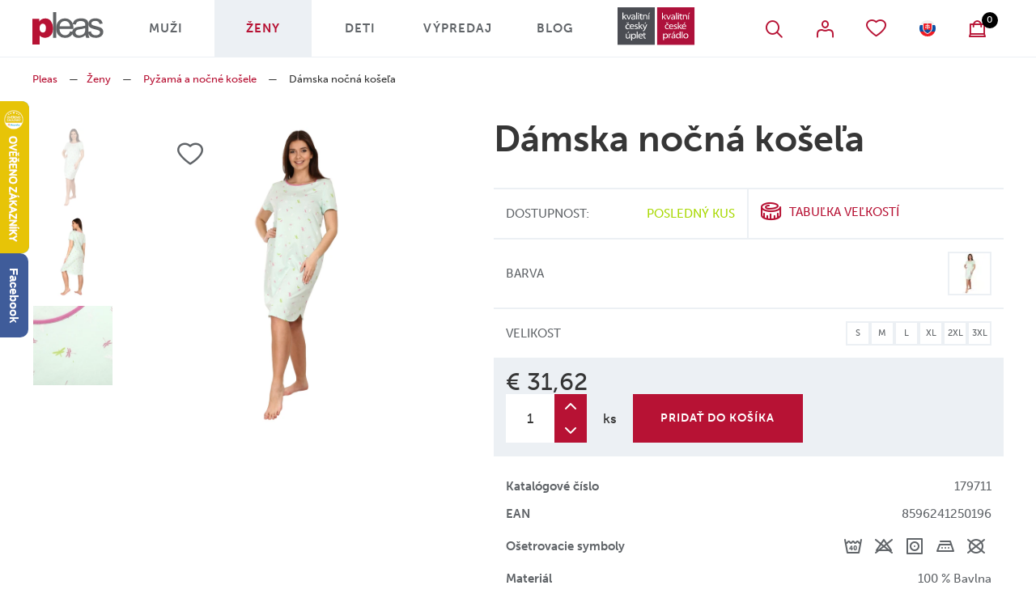

--- FILE ---
content_type: text/html; charset=utf-8
request_url: https://www.pleas.sk/zeny/pyzama-a-nocni-kosile/damska-nocni-kosile-25
body_size: 62169
content:
<!DOCTYPE html>
<html  class='no-js'>
<head id="head"><title>
	D&#225;msk&#225; nočn&#237; košile - 179711 - € 31,62 - Skladem - Pleas a.s
</title><meta name="description" content="Dámská příjemná noční košile s krátkým rukávem a kulatým výstřihem. Pohodlný střih se zakulaceným spodním okrajem. Délka : od výstřihu / zadní díl pro vel.38/S = 96,5 cm;  u každé další velikosti cca + o 1 cm více než předchozí velikost" /> 
<meta charset="UTF-8" /> 
<meta name="viewport" content="width=device-width, user-scalable=no, initial-scale=1.0, maximum-scale=1.0, minimum-scale=1.0">

<meta name="google-site-verification" content="353164z7kz78KaZbg1TYVvHoVwu8of9cv0aS9TNf0tA" />
<meta name="google-site-verification" content="kjuSO9Pu4IIKbvZFBVGaFw8qlEPROM-vKgnDLY4-wjw" />

<!-- Google Tag Manager -->
<script>(function(w,d,s,l,i){w[l]=w[l]||[];w[l].push({'gtm.start':
new Date().getTime(),event:'gtm.js'});var f=d.getElementsByTagName(s)[0],
j=d.createElement(s),dl=l!='dataLayer'?'&l='+l:'';j.async=true;j.src=
'https://www.googletagmanager.com/gtm.js?id='+i+dl;f.parentNode.insertBefore(j,f);
})(window,document,'script','dataLayer','GTM-M6G7M3T');</script>
<!-- End Google Tag Manager -->

<script type="text/javascript">
//<![CDATA[
var _hwq = _hwq || [];
    _hwq.push(['setKey', '51C437BE37DCEA73DD1E279286145967']);_hwq.push(['setTopPos', '60']);_hwq.push(['showWidget', '21']);(function() {
    var ho = document.createElement('script'); ho.type = 'text/javascript'; ho.async = true;
    ho.src = 'https://cz.im9.cz/direct/i/gjs.php?n=wdgt&sak=51C437BE37DCEA73DD1E279286145967';
    var s = document.getElementsByTagName('script')[0]; s.parentNode.insertBefore(ho, s);
})();
//]]>
</script>

 
<link href="/Pleas/media/system/img/favicon.ico" type="image/x-icon" rel="shortcut icon"/>
<link href="/Pleas/media/system/img/favicon.ico" type="image/x-icon" rel="icon"/>
<script>app=function(){var n=[],t=function(n){for(var t=0;t<n.length;t++)n[t].call(this)};return{ready:function(t){n.push(t)},fireReady:function(){t(n)}}}();document.getElementsByTagName("html")[0].setAttribute("class",document.getElementsByTagName("html")[0].getAttribute("class").replace("no-js","js"));var webp=new Image;webp.onerror=function(){document.getElementsByTagName("html")[0].classList.add("no-webp")};webp.onload=function(){document.getElementsByTagName("html")[0].classList.add("webp")};webp.src="[data-uri]"</script><meta name="robots" content="index, follow"><link rel="alternate" href="https://www.pleas.cz/zeny/pyzama-a-nocni-kosile/damska-nocni-kosile-25" hreflang="cs-cz"/><link rel="alternate" href="https://www.pleas.sk/zeny/pyzama-a-nocni-kosile/damska-nocni-kosile-25" hreflang="sk-sk"/><link href="/Pleas/media/system/app/app.css?v=F463646E0EAEF6F5FB683D621168528D" rel="stylesheet" type="text/css"/>
<meta property="og:title" content="Dámská noční košile - 179711 - € 31,62 - Skladem - Pleas a.s">
<meta property="og:description" content="Dámská příjemná noční košile s krátkým rukávem a kulatým výstřihem. Pohodlný střih se zakulaceným spodním okrajem. Délka : od výstřihu / zadní díl pro vel.38/S = 96,5 cm;  u každé další velikosti cca + o 1 cm více než předchozí velikost">
<meta property="og:image" content="https://www.pleas.sk/Pleas/media/content/pleas-products/179711-708/_preview/179711-708a.jpg">
<meta property="og:url" content="https://www.pleas.sk/zeny/pyzama-a-nocni-kosile/damska-nocni-kosile-25">
<meta property="og:type" content="article">
<link rel="canonical" href="https://www.pleas.sk/zeny/pyzama-a-nocni-kosile/damska-nocni-kosile-25">
</head>
<body class="LTR Chrome SKSK ContentBody" >
     <link rel="stylesheet" href="https://use.typekit.net/hgb0czp.css" lazyload  rel="prerender">
    <form method="post" action="/zeny/pyzama-a-nocni-kosile/damska-nocni-kosile-25" onsubmit="javascript:return WebForm_OnSubmit();" id="form">
<div class="aspNetHidden">
<input type="hidden" name="__CMSCsrfToken" id="__CMSCsrfToken" value="RFPvwy0XTExwIdUkOPdDPfQtcScY2/nk1XtDGqap4AIwgroHQIP0m+JZuhM72IjlEh3KF+xs3zm+ngnslAFSSXZiV3ZicJoMjEM3liwrIsE=" />
<input type="hidden" name="__EVENTTARGET" id="__EVENTTARGET" value="" />
<input type="hidden" name="__EVENTARGUMENT" id="__EVENTARGUMENT" value="" />

</div>

<script type="text/javascript">
//<![CDATA[
var theForm = document.forms['form'];
if (!theForm) {
    theForm = document.form;
}
function __doPostBack(eventTarget, eventArgument) {
    if (!theForm.onsubmit || (theForm.onsubmit() != false)) {
        theForm.__EVENTTARGET.value = eventTarget;
        theForm.__EVENTARGUMENT.value = eventArgument;
        theForm.submit();
    }
}
//]]>
</script>




<input type="hidden" name="lng" id="lng" value="sk-SK" />
<script type="text/javascript">
	//<![CDATA[

function PM_Postback(param) { if (window.top.HideScreenLockWarningAndSync) { window.top.HideScreenLockWarningAndSync(1080); } if(window.CMSContentManager) { CMSContentManager.allowSubmit = true; }; __doPostBack('m$am',param); }
function PM_Callback(param, callback, ctx) { if (window.top.HideScreenLockWarningAndSync) { window.top.HideScreenLockWarningAndSync(1080); }if (window.CMSContentManager) { CMSContentManager.storeContentChangedStatus(); };WebForm_DoCallback('m$am',param,callback,ctx,null,true); }
//]]>
</script>



<script type="text/javascript">
	//<![CDATA[

var CMS = CMS || {};
CMS.Application = {
  "language": "sk",
  "isRTL": "false",
  "imagesUrl": "/CMSPages/GetResource.ashx?image=%5bImages.zip%5d%2f",
  "isDebuggingEnabled": true,
  "isDialog": false,
  "applicationUrl": "/"
};

//]]>
</script>
<script type="text/javascript">
//<![CDATA[
function WebForm_OnSubmit() {
if (typeof(ValidatorOnSubmit) == "function" && ValidatorOnSubmit() == false) return false;
return true;
}
//]]>
</script>

<div class="aspNetHidden">

	<input type="hidden" name="__VIEWSTATEGENERATOR" id="__VIEWSTATEGENERATOR" value="A5343185" />
	<input type="hidden" name="__SCROLLPOSITIONX" id="__SCROLLPOSITIONX" value="0" />
	<input type="hidden" name="__SCROLLPOSITIONY" id="__SCROLLPOSITIONY" value="0" />
</div>
    
    <div id="ctxM">

</div>
    
<!-- Google Tag Manager (noscript) -->
<noscript><iframe src="https://www.googletagmanager.com/ns.html?id=GTM-M6G7M3T"
height="0" width="0" style="display:none;visibility:hidden"></iframe></noscript>
<!-- End Google Tag Manager (noscript) -->


<div class="page-offset">
  
</div>
<header>
  
  <div class="header-bg">
    <div class="pux-container">
      <div class="header">
        <a href="/" class="header-logo">
          <img src="/Pleas/media/system/img/header-logo.svg" onerror="this.onerror=null; this.src='/Pleas/media/system/img/header-logo.png'" alt="Pleas logo">
        </a>
        <div class="header-mobile-menu">  
          <div class="header-right">
            <a href="https://www.pleas.eu" class="schiesser-logo" target="_BLANK">
  <img src="/Pleas/media/system/img/dualbrand-logo-2023.svg" width="100" alt="Pleas EU" />
</a>
            <div class="header-right-item btn-search btn-open" data-open="header-search"></div>
<a data-ui="menu-membership-logout" class="header-right-item btn-open btn-login " data-open="header-login"></a>
<a class="header-right-item btn-open btn-favourite " data-open="header-favourite"></a>
<a class="header-right-item btn-open btn-language language-link sk-sk" data-open="header-language"></a>
<div class="header-right-item btn-basket" id="cart"></div><div class="header-window search-block" id="header-search">
  <div class="search">
    <div class="search-inner">
      <input type="search" placeholder="Čo hľadáte..." class="input-gray" />
      <div class="search-submit"></div>
    </div>
  </div>
  <div class="quick-search">
    <div class="quick-search-inner"></div>
  </div>
</div><div class="header-window favourite-block" id="header-favourite">
  <div class="header-window-close btn-close"></div>
  <div class="header-window-title h4">Obľúbené produkty</div>
  <div class="favourite-block-content"> </div> 
  <a href="/favourite-products" class="favourite-block-link btn btn-secondary">Všetky obľúbené produkty </a> 
</div><div class="header-window login-block" id="header-login">
<div class="header-window-close btn-close"></div>  
<div class="header-window-title h4">Prihlásenie užívateľa</div><div id="p_lt_ctl04_Pux_LogonForm_pnlLogin" class="logon-container">
	
    <div id="p_lt_ctl04_Pux_LogonForm_updLogin">
		
            <div class="login-form login-form-container">
                
                
                <div class="login-form">
                    <div class="login-form-item">
                        <label id="p_lt_ctl04_Pux_LogonForm_lblLogin" class="label" for="txtLogin">E-mail<span class="required-mark">*</span>
                        </label>
                        <input name="p$lt$ctl04$Pux_LogonForm$txtLogin" type="text" id="p_lt_ctl04_Pux_LogonForm_txtLogin" data-ui="menu-login-email" />
                    </div>
                    <div class="login-form-item">
                        <label id="p_lt_ctl04_Pux_LogonForm_lblPassword" class="label" for="txtPassword">Heslo<span class="required-mark">*</span>
                        </label>
                        <input name="p$lt$ctl04$Pux_LogonForm$txtPassword" type="password" id="p_lt_ctl04_Pux_LogonForm_txtPassword" data-ui="menu-login-password" />
                    </div>
                    <div class="login-form-item">
                        <div class="login-form-item-option">
                            <div class="checkbox">
                                <span data-ui="menu-login-remember"><input id="p_lt_ctl04_Pux_LogonForm_chbRememberMe" type="checkbox" name="p$lt$ctl04$Pux_LogonForm$chbRememberMe" /><label for="p_lt_ctl04_Pux_LogonForm_chbRememberMe">Zapamätať</label></span>
                            </div>
                            <a class="show-forgotten" data-ui="menu-login-forgotten-password">Zabudnuté heslo</a>
                        </div>
                    </div>
                    <div class="login-form-item">
                        <a id="p_lt_ctl04_Pux_LogonForm_btnLogin" class="btn btn-primary" data-ui="menu-login-submit" href="javascript:WebForm_DoPostBackWithOptions(new WebForm_PostBackOptions(&quot;p$lt$ctl04$Pux_LogonForm$btnLogin&quot;, &quot;&quot;, true, &quot;&quot;, &quot;&quot;, false, true))">Prihlásiť sa</a>
                    </div>
                    <div class="login-form-item">
                        <a id="p_lt_ctl04_Pux_LogonForm_hplRegistration" class="btn btn-default" data-ui="menu-registration" href="/ucet/registrace">Registrovať sa</a>
                    </div>
                </div>
            </div>
        
	</div>

    
    <div class="login-forgotten-password">
        <div id="p_lt_ctl04_Pux_LogonForm_updForgottenPassword">
		
                

                
                <div class="login-form">
                    <div class="login-form-item">
                        <label id="p_lt_ctl04_Pux_LogonForm_lblForgottenPasswordEmail" for="txtForgottenPasswordEmail">E-mail</label>
                        <input name="p$lt$ctl04$Pux_LogonForm$txtForgottenPasswordEmail" type="text" id="p_lt_ctl04_Pux_LogonForm_txtForgottenPasswordEmail" data-ui="menu-forgotten-email" />
                    </div>
                    <div class="login-form-item">
                        <a id="p_lt_ctl04_Pux_LogonForm_btnSendNewPassword" class="btn btn-default" data-ui="menu-forgotten-send" href="javascript:WebForm_DoPostBackWithOptions(new WebForm_PostBackOptions(&quot;p$lt$ctl04$Pux_LogonForm$btnSendNewPassword&quot;, &quot;&quot;, true, &quot;&quot;, &quot;&quot;, false, true))">Odoslať žiadosť</a>
                    </div>
                </div>
                <div class="login-form-back">
                    <a class="hide-forgotten" data-ui="menu-forgotten-back">Prihlásenie</a>
                </div>
            
	</div>
    </div>

</div></div><div class="header-window language-block" id="header-language">
<div class="header-window-close btn-close"></div>
<div class="header-window-title h4">Zvoľte jazyk</div>
<div class="language-selector">




            <ul>
                
            <li>
                <a class="header-language-link cs-cz" href="https://www.pleas.cz/zeny/pyzama-a-nocni-kosile/damska-nocni-kosile-25">Česká republika</a>
            </li>
        
            <li>
                <a class="header-language-link sk-sk active" href="https://www.pleas.sk/zeny/pyzama-a-nocni-kosile/damska-nocni-kosile-25">Slovensko</a>
            </li>
        
            </ul>
        



        
    
        
    </div>
</div>
<input name="p$lt$ctl04$Pleas_FreeShippingInformation$txtHiddenInformation" type="text" value="40.91" id="p_lt_ctl04_Pleas_FreeShippingInformation_txtHiddenInformation" class="free-shipping-hidden-information" style="display: none" /><div class="actual-currency" data-currency="EUR"></div>
          </div>
          <nav class="header-menu">
            
<div class="header-menu-item megamenu-item ">
  <div class="header-menu-item-link">
    <a href="/muzi">Muži</a>
    
      <div class="header-menu-item-link-arrow"></div>
    
  </div>
  
    <div class="megamenu">
      <div class="megamenu-inner">
        <div class="megamenu-inner-content">
          <div class="row">
            <div class="col-lg-6 col-xl-4">
  <a href="/muzi/funkcni-pradlo" class="megamenu-inner-content-item">
    <div class="megamenu-inner-content-item-image">
      
           <img data-lazy-type="img" data-img="/getmedia/2efdd6c6-0e15-43cf-8b27-c91737a8de95/category-01-03.svg.aspx?ext=.svg" data-webp="/getmedia/2efdd6c6-0e15-43cf-8b27-c91737a8de95/category-01-03.svg.aspx?ext=.svg" alt="Funkčné prádlo">
      
    </div>
    <div class="megamenu-inner-content-item-link">Funkčné prádlo</div>
  </a>
  </div><div class="col-lg-6 col-xl-4">
  <a href="/muzi/pyzama-a-nocni-kosile" class="megamenu-inner-content-item">
    <div class="megamenu-inner-content-item-image">
      
           <img data-lazy-type="img" data-img="/getmedia/1b2df676-abc6-4967-b1f3-223ed4ba0b2b/category-01-02.svg.aspx?ext=.svg" data-webp="/getmedia/1b2df676-abc6-4967-b1f3-223ed4ba0b2b/category-01-02.svg.aspx?ext=.svg" alt="Pyžamá a nočné košele">
      
    </div>
    <div class="megamenu-inner-content-item-link">Pyžamá a nočné košele</div>
  </a>
  </div><div class="col-lg-6 col-xl-4">
  <a href="/muzi/slipy-a-boxerky" class="megamenu-inner-content-item">
    <div class="megamenu-inner-content-item-image">
      
           <img data-lazy-type="img" data-img="/getmedia/3b845860-9630-4fcf-8850-13c855bfe5c1/category-slipy-boxerky.svg.aspx?ext=.svg" data-webp="/getmedia/3b845860-9630-4fcf-8850-13c855bfe5c1/category-slipy-boxerky.svg.aspx?ext=.svg" alt="Slipy a boxerky">
      
    </div>
    <div class="megamenu-inner-content-item-link">Slipy a boxerky</div>
  </a>
  </div><div class="col-lg-6 col-xl-4">
  <a href="/muzi/spodky-a-teplaky" class="megamenu-inner-content-item">
    <div class="megamenu-inner-content-item-image">
      
           <img data-lazy-type="img" data-img="/getmedia/eab1a756-3403-4175-a8ca-c28545eca4cc/category-spodky-teplaky.svg.aspx?ext=.svg" data-webp="/getmedia/eab1a756-3403-4175-a8ca-c28545eca4cc/category-spodky-teplaky.svg.aspx?ext=.svg" alt="Spodky a tepláky">
      
    </div>
    <div class="megamenu-inner-content-item-link">Spodky a tepláky</div>
  </a>
  </div><div class="col-lg-6 col-xl-4">
  <a href="/muzi/tilka" class="megamenu-inner-content-item">
    <div class="megamenu-inner-content-item-image">
      
           <img data-lazy-type="img" data-img="/getmedia/3099a083-309d-4b1c-aa84-47be4f86d018/category-01-06.svg.aspx?ext=.svg" data-webp="/getmedia/3099a083-309d-4b1c-aa84-47be4f86d018/category-01-06.svg.aspx?ext=.svg" alt="Tielka">
      
    </div>
    <div class="megamenu-inner-content-item-link">Tielka</div>
  </a>
  </div><div class="col-lg-6 col-xl-4">
  <a href="/muzi/tricka-a-rolaky" class="megamenu-inner-content-item">
    <div class="megamenu-inner-content-item-image">
      
           <img data-lazy-type="img" data-img="/getmedia/d7cbb994-1857-4176-b472-78394921e3b7/category-01-04.svg.aspx?ext=.svg" data-webp="/getmedia/d7cbb994-1857-4176-b472-78394921e3b7/category-01-04.svg.aspx?ext=.svg" alt="Tričká a roláky">
      
    </div>
    <div class="megamenu-inner-content-item-link">Tričká a roláky</div>
  </a>
  </div>
          </div>
        </div>
        
          <div class="megamenu-inner-image" data-lazy-type="div" data-img="/Pleas/media/static-media/9dc417ec-d730-43de-a122-7d1b8181cb83@menu.png" data-webp="/Pleas/media/static-media/9dc417ec-d730-43de-a122-7d1b8181cb83@menu.webp"></div>
          
      </div>
    </div>
      
</div>
<div class="header-menu-item megamenu-item active">
  <div class="header-menu-item-link">
    <a href="/zeny">Ženy</a>
    
      <div class="header-menu-item-link-arrow"></div>
    
  </div>
  
    <div class="megamenu">
      <div class="megamenu-inner">
        <div class="megamenu-inner-content">
          <div class="row">
            <div class="col-lg-6 col-xl-4">
  <a href="/zeny/funkcni-pradlo-1" class="megamenu-inner-content-item">
    <div class="megamenu-inner-content-item-image">
      
           <img data-lazy-type="img" data-img="/getmedia/2efdd6c6-0e15-43cf-8b27-c91737a8de95/category-01-03.svg.aspx?ext=.svg" data-webp="/getmedia/2efdd6c6-0e15-43cf-8b27-c91737a8de95/category-01-03.svg.aspx?ext=.svg" alt="Funkčné prádlo">
      
    </div>
    <div class="megamenu-inner-content-item-link">Funkčné prádlo</div>
  </a>
  </div><div class="col-lg-6 col-xl-4">
  <a href="/zeny/kalhotky" class="megamenu-inner-content-item">
    <div class="megamenu-inner-content-item-image">
      
           <img data-lazy-type="img" data-img="/getmedia/e8ae85db-dcac-4706-b616-7f4d76a8e25b/category-01-01.svg.aspx?ext=.svg" data-webp="/getmedia/e8ae85db-dcac-4706-b616-7f4d76a8e25b/category-01-01.svg.aspx?ext=.svg" alt="Nohavičky">
      
    </div>
    <div class="megamenu-inner-content-item-link">Nohavičky</div>
  </a>
  </div><div class="col-lg-6 col-xl-4">
  <a href="/zeny/kosilky-a-tilka" class="megamenu-inner-content-item">
    <div class="megamenu-inner-content-item-image">
      
           <img data-lazy-type="img" data-img="/getmedia/3099a083-309d-4b1c-aa84-47be4f86d018/category-01-06.svg.aspx?ext=.svg" data-webp="/getmedia/3099a083-309d-4b1c-aa84-47be4f86d018/category-01-06.svg.aspx?ext=.svg" alt="Košieľky a tielka">
      
    </div>
    <div class="megamenu-inner-content-item-link">Košieľky a tielka</div>
  </a>
  </div><div class="col-lg-6 col-xl-4">
  <a href="/zeny/leginy-a-teplaky" class="megamenu-inner-content-item">
    <div class="megamenu-inner-content-item-image">
      
           <img data-lazy-type="img" data-img="/getmedia/0591f1e1-9108-47c9-9841-5d3e89453ac2/category-01-05.svg.aspx?ext=.svg" data-webp="/getmedia/0591f1e1-9108-47c9-9841-5d3e89453ac2/category-01-05.svg.aspx?ext=.svg" alt="Legíny a tepláky">
      
    </div>
    <div class="megamenu-inner-content-item-link">Legíny a tepláky</div>
  </a>
  </div><div class="col-lg-6 col-xl-4">
  <a href="/zeny/pyzama-a-nocni-kosile" class="megamenu-inner-content-item">
    <div class="megamenu-inner-content-item-image">
      
           <img data-lazy-type="img" data-img="/getmedia/1b2df676-abc6-4967-b1f3-223ed4ba0b2b/category-01-02.svg.aspx?ext=.svg" data-webp="/getmedia/1b2df676-abc6-4967-b1f3-223ed4ba0b2b/category-01-02.svg.aspx?ext=.svg" alt="Pyžamá a nočné košele">
      
    </div>
    <div class="megamenu-inner-content-item-link">Pyžamá a nočné košele</div>
  </a>
  </div><div class="col-lg-6 col-xl-4">
  <a href="/zeny/saty" class="megamenu-inner-content-item">
    <div class="megamenu-inner-content-item-image">
      
           <img data-lazy-type="img" data-img="/getmedia/bf50f6c3-cad5-42c6-a931-0143c878f83f/category-01-06_1.svg.aspx?ext=.svg" data-webp="/getmedia/bf50f6c3-cad5-42c6-a931-0143c878f83f/category-01-06_1.svg.aspx?ext=.svg" alt="Dámské šaty">
      
    </div>
    <div class="megamenu-inner-content-item-link">Dámské šaty</div>
  </a>
  </div><div class="col-lg-6 col-xl-4">
  <a href="/zeny/tricka-a-rolaky" class="megamenu-inner-content-item">
    <div class="megamenu-inner-content-item-image">
      
           <img data-lazy-type="img" data-img="/getmedia/d7cbb994-1857-4176-b472-78394921e3b7/category-01-04.svg.aspx?ext=.svg" data-webp="/getmedia/d7cbb994-1857-4176-b472-78394921e3b7/category-01-04.svg.aspx?ext=.svg" alt="Tričká a roláky">
      
    </div>
    <div class="megamenu-inner-content-item-link">Tričká a roláky</div>
  </a>
  </div>
          </div>
        </div>
        
          <div class="megamenu-inner-image" data-lazy-type="div" data-img="/Pleas/media/static-media/bded8122-3216-4fbb-86f3-0b23509c992e@menu.png" data-webp="/Pleas/media/static-media/bded8122-3216-4fbb-86f3-0b23509c992e@menu.webp"></div>
          
      </div>
    </div>
      
</div>
<div class="header-menu-item megamenu-item ">
  <div class="header-menu-item-link">
    <a href="/deti">Deti</a>
    
      <div class="header-menu-item-link-arrow"></div>
    
  </div>
  
    <div class="megamenu">
      <div class="megamenu-inner">
        <div class="megamenu-inner-content">
          <div class="row">
            <div class="col-lg-6 col-xl-4">
  <a href="/deti/funkcni-pradlo" class="megamenu-inner-content-item">
    <div class="megamenu-inner-content-item-image">
      
           <img data-lazy-type="img" data-img="/getmedia/2efdd6c6-0e15-43cf-8b27-c91737a8de95/category-01-03.svg.aspx?ext=.svg" data-webp="/getmedia/2efdd6c6-0e15-43cf-8b27-c91737a8de95/category-01-03.svg.aspx?ext=.svg" alt="Funkčné prádlo">
      
    </div>
    <div class="megamenu-inner-content-item-link">Funkčné prádlo</div>
  </a>
  </div><div class="col-lg-6 col-xl-4">
  <a href="/deti/kalhotky-slipy-a-boxerky" class="megamenu-inner-content-item">
    <div class="megamenu-inner-content-item-image">
      
           <img data-lazy-type="img" data-img="/getmedia/7e6985bd-8fc7-444c-9934-d40fc36b7dd9/category-kalhotky-slipy-boxerky.svg.aspx?ext=.svg" data-webp="/getmedia/7e6985bd-8fc7-444c-9934-d40fc36b7dd9/category-kalhotky-slipy-boxerky.svg.aspx?ext=.svg" alt="Nohavičky, slipy a boxerky">
      
    </div>
    <div class="megamenu-inner-content-item-link">Nohavičky, slipy a boxerky</div>
  </a>
  </div><div class="col-lg-6 col-xl-4">
  <a href="/deti/kojenecke-vyrobky" class="megamenu-inner-content-item">
    <div class="megamenu-inner-content-item-image">
      
           <img data-lazy-type="img" data-img="/getmedia/98035bbb-e3f9-45b4-ae9f-e5d21ead41ce/category-kojenecky-vyrobky.svg.aspx?ext=.svg" data-webp="/getmedia/98035bbb-e3f9-45b4-ae9f-e5d21ead41ce/category-kojenecky-vyrobky.svg.aspx?ext=.svg" alt="Dojčenské výrobky">
      
    </div>
    <div class="megamenu-inner-content-item-link">Dojčenské výrobky</div>
  </a>
  </div><div class="col-lg-6 col-xl-4">
  <a href="/deti/kosilky-a-tilka" class="megamenu-inner-content-item">
    <div class="megamenu-inner-content-item-image">
      
           <img data-lazy-type="img" data-img="/getmedia/3099a083-309d-4b1c-aa84-47be4f86d018/category-01-06.svg.aspx?ext=.svg" data-webp="/getmedia/3099a083-309d-4b1c-aa84-47be4f86d018/category-01-06.svg.aspx?ext=.svg" alt="Košieľky a tielka">
      
    </div>
    <div class="megamenu-inner-content-item-link">Košieľky a tielka</div>
  </a>
  </div><div class="col-lg-6 col-xl-4">
  <a href="/deti/pyzama-a-nocni-kosile" class="megamenu-inner-content-item">
    <div class="megamenu-inner-content-item-image">
      
           <img data-lazy-type="img" data-img="/getmedia/1b2df676-abc6-4967-b1f3-223ed4ba0b2b/category-01-02.svg.aspx?ext=.svg" data-webp="/getmedia/1b2df676-abc6-4967-b1f3-223ed4ba0b2b/category-01-02.svg.aspx?ext=.svg" alt="Pyžamá a nočné košele">
      
    </div>
    <div class="megamenu-inner-content-item-link">Pyžamá a nočné košele</div>
  </a>
  </div><div class="col-lg-6 col-xl-4">
  <a href="/deti/teplaky-a-leginy" class="megamenu-inner-content-item">
    <div class="megamenu-inner-content-item-image">
      
           <img data-lazy-type="img" data-img="/getmedia/0591f1e1-9108-47c9-9841-5d3e89453ac2/category-01-05.svg.aspx?ext=.svg" data-webp="/getmedia/0591f1e1-9108-47c9-9841-5d3e89453ac2/category-01-05.svg.aspx?ext=.svg" alt="Tepláky a legíny">
      
    </div>
    <div class="megamenu-inner-content-item-link">Tepláky a legíny</div>
  </a>
  </div><div class="col-lg-6 col-xl-4">
  <a href="/deti/tricka-a-rolaky" class="megamenu-inner-content-item">
    <div class="megamenu-inner-content-item-image">
      
           <img data-lazy-type="img" data-img="/getmedia/d7cbb994-1857-4176-b472-78394921e3b7/category-01-04.svg.aspx?ext=.svg" data-webp="/getmedia/d7cbb994-1857-4176-b472-78394921e3b7/category-01-04.svg.aspx?ext=.svg" alt="Tričká a roláky">
      
    </div>
    <div class="megamenu-inner-content-item-link">Tričká a roláky</div>
  </a>
  </div>
          </div>
        </div>
        
      </div>
    </div>
      
</div>
<div class="header-menu-item  ">
  <div class="header-menu-item-link">
    <a href="/vyprodej">Výpredaj</a>
    
  </div>
      
</div>
<div class="header-menu-item  ">
  <div class="header-menu-item-link">
    <a href="/blog">Blog</a>
    
  </div>
      
</div>


          </nav>
        </div>
        <div class="mobile-header">
          <div class="btn-search btn-open mobile-header-search" data-open="header-search-mobile"></div>
<div class="header-window search-block-mobile" id="header-search-mobile">
  <div class="header-window-title h4">Vyhledávání</div>
  <div class="header-window-close btn-close"></div>
  <div class="search">
    <div class="search-inner">
     		 <input id="search-input-mobile" type="search" placeholder="Co hledáte..." class="input-gray">
      <div class="search-submit"></div>
    </div>
  </div>
  <div class="quick-search">
    <div class="quick-search-inner"></div>
  </div>
</div>
          <a class="mobile-header-basket " href="/e-shop/kosik/obsah-kosiku"></a>
          <div class="mobile-header-menu">
            <div id="mobile-menu-btn">
              <span></span>
              <span></span>
              <span></span>
              <span></span>
            </div>
            <div class="mobile-menu-text">Menu</div>
          </div>
        </div>
      </div>
    </div>
  </div>
  <nav class="header-secondary-menu">
    <div class="pux-container">
      <ul>
        
      </ul>
    </div>
  </nav>
</header>  
<main>
  

<div class="pux-container">
  <div class="header-fix">
<div class="block-15">
<div class="breadcrumbs">
<a href="/">Pleas</a>
<span class="breadcrumbs-separator"> — </span><a href="/zeny" class="CMSBreadCrumbsLink">Ženy</a> <span class="breadcrumbs-separator"> — </span> <a href="/zeny/pyzama-a-nocni-kosile" class="CMSBreadCrumbsLink">Pyžam&#225; a nočn&#233; košele</a> <span class="breadcrumbs-separator"> — </span> <span  class="CMSBreadCrumbsCurrentItem">D&#225;mska nočn&#225; košeľa</span>
</div><script type="application/ld+json">{
  "@context": "http://schema.org",
  "@type": "BreadcrumbList",
  "itemListElement": [
    {
      "@type": "ListItem",
      "position": 1,
      "item": {
        "@id": "https://www.pleas.cz/",
        "name": "",
        "image": ""
      }
    },
    {
      "@type": "ListItem",
      "position": 2,
      "item": {
        "@id": "https://www.pleas.cz/zeny",
        "name": "Ženy",
        "image": ""
      }
    },
    {
      "@type": "ListItem",
      "position": 3,
      "item": {
        "@id": "https://www.pleas.cz/zeny/pyzama-a-nocni-kosile",
        "name": "Pyžamá a nočné košele",
        "image": ""
      }
    },
    {
      "@type": "ListItem",
      "position": 4,
      "item": {
        "@id": "https://www.pleas.cz/zeny/pyzama-a-nocni-kosile/damska-nocni-kosile-25",
        "name": "Dámska nočná košeľa",
        "image": ""
      }
    }
  ]
}</script></div>
</div>

    <script>
        _productDataJSON = {"Culture":"sk-sk","ProductName":"Dámska nočná košeľa","SKUNumber":"179711","SKUID":216377,"NodeID":42292,"NodeLinkedNodeID":0,"DocumentID":31713,"Variants":[{"SKUID":216378,"SKUGUID":"5404af30-1fb2-471f-9dfb-13d82696982e","SKUNumber":"179711-708-038","SKUPrice":31.62,"SKURetailPrice":31.62,"SizeOptionSKUID":76523,"ColorOptionSKUID":81852,"SizeOptionSKUName":"S","ColorOptionSKUName":"mentol","SizeOptionSKUNumber":"038","ColorOptionSKUNumber":"708","AvailabilityText":"Posledný kus","SKUPriceFormatted":"€ 31,62","SKURetailPriceFormatted":"€ 31,62","SizeOptionSKUShortDescription":"","Symbols":"27,11,14,21,6","ColorOptionSKUShortDescription":"","SKUDiscountInPercent":0.0,"SKUDiscountInPercentFormatted":"-0%","HistoryPrice":0.0,"HistoryPriceFormatted":null,"HistoryPriceLabelShort":null,"HistoryPriceLabelLong":null,"SKUAvailableItems":1,"SKUEAN":"8596241250196"},{"SKUID":216379,"SKUGUID":"5808d55f-104e-4eb4-8cde-543c88296d51","SKUNumber":"179711-708-040","SKUPrice":31.62,"SKURetailPrice":31.62,"SizeOptionSKUID":76525,"ColorOptionSKUID":81852,"SizeOptionSKUName":"M","ColorOptionSKUName":"mentol","SizeOptionSKUNumber":"040","ColorOptionSKUNumber":"708","AvailabilityText":"Nedostupné","SKUPriceFormatted":"€ 31,62","SKURetailPriceFormatted":"€ 31,62","SizeOptionSKUShortDescription":"","Symbols":"27,11,14,21,6","ColorOptionSKUShortDescription":"","SKUDiscountInPercent":0.0,"SKUDiscountInPercentFormatted":"-0%","HistoryPrice":0.0,"HistoryPriceFormatted":null,"HistoryPriceLabelShort":null,"HistoryPriceLabelLong":null,"SKUAvailableItems":0,"SKUEAN":"8596241250202"},{"SKUID":216380,"SKUGUID":"1278fc02-3b8f-49af-8519-c76a8efc7d97","SKUNumber":"179711-708-042","SKUPrice":31.62,"SKURetailPrice":31.62,"SizeOptionSKUID":76527,"ColorOptionSKUID":81852,"SizeOptionSKUName":"L","ColorOptionSKUName":"mentol","SizeOptionSKUNumber":"042","ColorOptionSKUNumber":"708","AvailabilityText":"Nedostupné","SKUPriceFormatted":"€ 31,62","SKURetailPriceFormatted":"€ 31,62","SizeOptionSKUShortDescription":"","Symbols":"27,11,14,21,6","ColorOptionSKUShortDescription":"","SKUDiscountInPercent":0.0,"SKUDiscountInPercentFormatted":"-0%","HistoryPrice":0.0,"HistoryPriceFormatted":null,"HistoryPriceLabelShort":null,"HistoryPriceLabelLong":null,"SKUAvailableItems":0,"SKUEAN":"8596241250219"},{"SKUID":216381,"SKUGUID":"00cf1e50-3ccb-402b-ae1f-46a30a747dc7","SKUNumber":"179711-708-044","SKUPrice":31.62,"SKURetailPrice":31.62,"SizeOptionSKUID":76529,"ColorOptionSKUID":81852,"SizeOptionSKUName":"XL","ColorOptionSKUName":"mentol","SizeOptionSKUNumber":"044","ColorOptionSKUNumber":"708","AvailabilityText":"Nedostupné","SKUPriceFormatted":"€ 31,62","SKURetailPriceFormatted":"€ 31,62","SizeOptionSKUShortDescription":"","Symbols":"27,11,14,21,6","ColorOptionSKUShortDescription":"","SKUDiscountInPercent":0.0,"SKUDiscountInPercentFormatted":"-0%","HistoryPrice":0.0,"HistoryPriceFormatted":null,"HistoryPriceLabelShort":null,"HistoryPriceLabelLong":null,"SKUAvailableItems":0,"SKUEAN":"8596241250226"},{"SKUID":216382,"SKUGUID":"ed47986e-d272-4ea0-b8b9-feaa41917e75","SKUNumber":"179711-708-046","SKUPrice":31.62,"SKURetailPrice":31.62,"SizeOptionSKUID":76531,"ColorOptionSKUID":81852,"SizeOptionSKUName":"2XL","ColorOptionSKUName":"mentol","SizeOptionSKUNumber":"046","ColorOptionSKUNumber":"708","AvailabilityText":"Posledný kus","SKUPriceFormatted":"€ 31,62","SKURetailPriceFormatted":"€ 31,62","SizeOptionSKUShortDescription":"","Symbols":"27,11,14,21,6","ColorOptionSKUShortDescription":"","SKUDiscountInPercent":0.0,"SKUDiscountInPercentFormatted":"-0%","HistoryPrice":0.0,"HistoryPriceFormatted":null,"HistoryPriceLabelShort":null,"HistoryPriceLabelLong":null,"SKUAvailableItems":1,"SKUEAN":"8596241250233"},{"SKUID":216383,"SKUGUID":"13b694f8-e27f-4f8f-a8c9-59f86fdb158e","SKUNumber":"179711-708-048","SKUPrice":31.62,"SKURetailPrice":31.62,"SizeOptionSKUID":76533,"ColorOptionSKUID":81852,"SizeOptionSKUName":"3XL","ColorOptionSKUName":"mentol","SizeOptionSKUNumber":"048","ColorOptionSKUNumber":"708","AvailabilityText":"Nedostupné","SKUPriceFormatted":"€ 31,62","SKURetailPriceFormatted":"€ 31,62","SizeOptionSKUShortDescription":"","Symbols":"27,11,14,21,6","ColorOptionSKUShortDescription":"","SKUDiscountInPercent":0.0,"SKUDiscountInPercentFormatted":"-0%","HistoryPrice":0.0,"HistoryPriceFormatted":null,"HistoryPriceLabelShort":null,"HistoryPriceLabelLong":null,"SKUAvailableItems":0,"SKUEAN":"8596241250240"}],"AvailableColors":[{"OptionName":"mentol","OptionSKUID":81852,"OptionSKUNumber":"708","OptionSKUNumberCodenamed":"Mentol","OptionSKUShortDescription":"","SKUOrder":0,"Sizes":null,"Hex":null,"MainImage":null,"Availability":0}],"AvailableSizes":[{"OptionName":"S","OptionSKUID":76523,"OptionSKUNumber":"038","OptionSKUNumberCodenamed":"S","OptionSKUShortDescription":"","SKUOrder":43,"Sizes":null,"Hex":null,"MainImage":null,"Availability":0},{"OptionName":"M","OptionSKUID":76525,"OptionSKUNumber":"040","OptionSKUNumberCodenamed":"M","OptionSKUShortDescription":"","SKUOrder":47,"Sizes":null,"Hex":null,"MainImage":null,"Availability":0},{"OptionName":"L","OptionSKUID":76527,"OptionSKUNumber":"042","OptionSKUNumberCodenamed":"L","OptionSKUShortDescription":"","SKUOrder":48,"Sizes":null,"Hex":null,"MainImage":null,"Availability":0},{"OptionName":"XL","OptionSKUID":76529,"OptionSKUNumber":"044","OptionSKUNumberCodenamed":"XL","OptionSKUShortDescription":"","SKUOrder":54,"Sizes":null,"Hex":null,"MainImage":null,"Availability":0},{"OptionName":"2XL","OptionSKUID":76531,"OptionSKUNumber":"046","OptionSKUNumberCodenamed":"2XL","OptionSKUShortDescription":"","SKUOrder":57,"Sizes":null,"Hex":null,"MainImage":null,"Availability":0},{"OptionName":"3XL","OptionSKUID":76533,"OptionSKUNumber":"048","OptionSKUNumberCodenamed":"3XL","OptionSKUShortDescription":"","SKUOrder":61,"Sizes":null,"Hex":null,"MainImage":null,"Availability":0}],"ColorHexes":[{"ColorCode":"708","ColorHEX":"Green","ExternalColorCode":"708"}],"MainProductImages":[{"Name":"/Pleas/media/content/pleas-products/179711-708/_thumbs/179711-708a.jpg"}]};
    </script>
 

<script type="application/ld+json">{
  "@context": "http://schema.org",
  "@type": "Product",
  "Name": "Dámská noční košile",
  "Image": "/Pleas/media/content/pleas-products/179711-708/_preview/179711-708a.jpg",
  "Brand": {
    "@type": "Thing",
    "Name": "Pleas"
  },
  "Offers": {
    "@type": "Offer",
    "price": 31.62,
    "availability": "InStock",
    "itemCondition": "NewCondition",
    "priceCurrency": "EUR"
  }
}</script> 
 

<div class="product-detail">
  <div class="show-on-mobile h1 text-center pt-40">Dámska nočná košeľa</div>
  <div class="product-detail-header">
    <a id="p_lt_ctl09_pageplaceholder_p_lt_ctl00_RepeaterProductDetail_repItems_ctl00_ctl00_TagDocument_hlTagDocumentAjax" class="id-DocumentTagger-Ajax " data-jsEvent="" data-linkCssClass="" data-objectClassName="Pleas.Product" data-objectID="42292" data-isDocumentTaggedResourceString="" data-isNotDocumentTaggedResourceString="" data-type="favourite"></a> 
    

<div class="product-detail-header-gallery">
    
        <div class="product-detail-header-gallery-list">
            <div class="arrow-prev slick-hidden"></div>
            <div class="product-detail-header-gallery-list-cont">
                
                        <div class="gallery-list-item">
                            <img src='/Pleas/media/content/pleas-products/179711-708/_cart/179711-708a.webp' alt='Dámská noční košile 1' loading="lazy" decoding="async" />
                        </div>
                    
                        <div class="gallery-list-item">
                            <img src='/Pleas/media/content/pleas-products/179711-708/_cart/179711-708b.webp' alt='Dámská noční košile 2' loading="lazy" decoding="async" />
                        </div>
                    
                        <div class="gallery-list-item">
                            <img src='/Pleas/media/content/pleas-products/179711-708/_cart/179711-708c.webp' alt='Dámská noční košile 3' loading="lazy" decoding="async" />
                        </div>
                    
            </div>
            <div class="arrow-next slick-hidden"></div>
        </div>
        <div class="product-detail-header-gallery-image">
            
                    <div class="gallery-item-cont easyzoom">
                        <a class="gallery-item easyzoom fancybox" Data-Fancybox="images" href="/Pleas/media/content/pleas-products/179711-708/_preview/179711-708a.jpg">
                            <img src='/Pleas/media/content/pleas-products/179711-708/_preview/179711-708a.webp' alt='Dámská noční košile 1' loading='eager' decoding="async" />
                        </a>
                    </div>
                
                    <div class="gallery-item-cont easyzoom">
                        <a class="gallery-item easyzoom fancybox" Data-Fancybox="images" href="/Pleas/media/content/pleas-products/179711-708/_preview/179711-708b.jpg">
                            <img src='/Pleas/media/content/pleas-products/179711-708/_preview/179711-708b.webp' alt='Dámská noční košile 2' loading='lazy' decoding="async" />
                        </a>
                    </div>
                
                    <div class="gallery-item-cont easyzoom">
                        <a class="gallery-item easyzoom fancybox" Data-Fancybox="images" href="/Pleas/media/content/pleas-products/179711-708/_preview/179711-708c.jpg">
                            <img src='/Pleas/media/content/pleas-products/179711-708/_preview/179711-708c.webp' alt='Dámská noční košile 3' loading='lazy' decoding="async" />
                        </a>
                    </div>
                
        </div>
    
    
    <script>galleryBig = {"708":["/Pleas/media/content/pleas-products/179711-708/179711-708a.jpg","/Pleas/media/content/pleas-products/179711-708/179711-708b.jpg","/Pleas/media/content/pleas-products/179711-708/179711-708c.jpg"]};
galleryMedium = {"708":["/Pleas/media/content/pleas-products/179711-708/_preview/179711-708a.jpg","/Pleas/media/content/pleas-products/179711-708/_preview/179711-708a.webp","/Pleas/media/content/pleas-products/179711-708/_preview/179711-708b.jpg","/Pleas/media/content/pleas-products/179711-708/_preview/179711-708b.webp","/Pleas/media/content/pleas-products/179711-708/_preview/179711-708c.jpg","/Pleas/media/content/pleas-products/179711-708/_preview/179711-708c.webp"]};
gallerySmall = {"708":["/Pleas/media/content/pleas-products/179711-708/_cart/179711-708a.jpg","/Pleas/media/content/pleas-products/179711-708/_cart/179711-708a.webp","/Pleas/media/content/pleas-products/179711-708/_cart/179711-708b.jpg","/Pleas/media/content/pleas-products/179711-708/_cart/179711-708b.webp","/Pleas/media/content/pleas-products/179711-708/_cart/179711-708c.jpg","/Pleas/media/content/pleas-products/179711-708/_cart/179711-708c.webp"]};
</script>
</div>
    <div class="product-detail-header-content">
      <h1 class="show-on-desktop">Dámska nočná košeľa</h1>
      
       


<div class="product-detail-header-content-info">
    <div class="product-detail-header-content-info-item info-item" id="stock">
        <div class="info-item-left">
            Dostupnost:
        </div>
        
            <div class="info-item-right">
                
                    <div class="info-item-right">
                        <span class="info-item-stock stock-green">
                            Na sklade je dostupných 2 kusov
                        </span>
                    </div>
                
            </div>
        

    </div>
    <div class="product-detail-header-content-info-item info-item" id="sizes-table">
        <div class="info-item-left">
            <a id="sizes-table-modal" data-toggle="modal" data-target="#modal-sizes-table">
                Tabuľka veľkostí</a>
        </div>
    </div>
</div>
<div class="product-detail-header-content-cart">
    
    <div id="p_lt_ctl09_pageplaceholder_p_lt_ctl00_RepeaterProductDetail_repItems_ctl00_ctl00_AddToCart2022_pnlAddToCart" class="add-to-cart">
	
            <div id="p_lt_ctl09_pageplaceholder_p_lt_ctl00_RepeaterProductDetail_repItems_ctl00_ctl00_AddToCart2022_pnlProductOptions" class="add-to-cart-options">
		
                <div class="add-to-cart-options-item">
                    <div class="add-to-cart-options-item-label">
                        <span class="label-form">Barva</span>
                    </div>
                    <div id="" class="add-to-cart-options-item-value pleascolor schiessercolor pleasb2bcolor" data-name="PleasColor" data-type="radio">
                        <div class="product-option-radio">
                            
                                    <div class="product-option-radio-item">
                                        <label for="proudct_detail_color_option_radio_81852" id="" class="product-option-radio-item-label" data-id="81852">
                                            <input type="text" value="81852" style="display: none">
                                            <input id="proudct_detail_color_option_radio_81852" type="radio" name="PleasColor" value="81852">
                                            <span class="product-option-radio-item-helper" data-toggle="tooltip" data-original-title="mentol"
                                                data-original-title-codename="Mentol" style="background-color: Green" data-colorcode="708" data-availibility="">
                                                <span class="product-option-radio-item-helper-text">mentol</span>
                                                
                                                    <img src="/Pleas/media/static-media/590b2714-b9d7-4a7a-bb57-d14b55b2d3bc@w60.webp" alt="mentol">
                                                
                                            </span>
                                        </label>
                                    </div>
                                
                        </div>
                    </div>
                    <span class="add-to-cart-options-item-description"></span>
                </div>
                <div class="add-to-cart-options-item">
                    <div class="add-to-cart-options-item-label">
                        <span class="label-form">Velikost</span>
                    </div>
                    <div id="" class="add-to-cart-options-item-value pleassize schiessersize pleasb2bsize" data-name="PleasSize" data-type="radio">

                        <div class="product-option-radio">
                            
                                    <div class="product-option-radio-item " data-skuid="76523">
                                        <label for="proudct_detail_size_option_radio_76523" class="product-option-radio-item-label" data-id="76523">
                                            <input type="text" value="76523" style="display: none">
                                            <input id="proudct_detail_size_option_radio_76523" data-skuid="76523" type="radio" name="PleasSize"
                                                value="">
                                            <span class="product-option-radio-item-helper" data-toggle="tooltip" data-original-title="S"
                                                data-original-title-codename="S" style="" data-colorcode="" data-availibility="">
                                                <span class="product-option-radio-item-helper-text">S</span>
                                            </span>
                                        </label>
                                    </div>
                                
                                    <div class="product-option-radio-item " data-skuid="76525">
                                        <label for="proudct_detail_size_option_radio_76525" class="product-option-radio-item-label" data-id="76525">
                                            <input type="text" value="76525" style="display: none">
                                            <input id="proudct_detail_size_option_radio_76525" data-skuid="76525" type="radio" name="PleasSize"
                                                value="">
                                            <span class="product-option-radio-item-helper" data-toggle="tooltip" data-original-title="M"
                                                data-original-title-codename="M" style="" data-colorcode="" data-availibility="">
                                                <span class="product-option-radio-item-helper-text">M</span>
                                            </span>
                                        </label>
                                    </div>
                                
                                    <div class="product-option-radio-item " data-skuid="76527">
                                        <label for="proudct_detail_size_option_radio_76527" class="product-option-radio-item-label" data-id="76527">
                                            <input type="text" value="76527" style="display: none">
                                            <input id="proudct_detail_size_option_radio_76527" data-skuid="76527" type="radio" name="PleasSize"
                                                value="">
                                            <span class="product-option-radio-item-helper" data-toggle="tooltip" data-original-title="L"
                                                data-original-title-codename="L" style="" data-colorcode="" data-availibility="">
                                                <span class="product-option-radio-item-helper-text">L</span>
                                            </span>
                                        </label>
                                    </div>
                                
                                    <div class="product-option-radio-item " data-skuid="76529">
                                        <label for="proudct_detail_size_option_radio_76529" class="product-option-radio-item-label" data-id="76529">
                                            <input type="text" value="76529" style="display: none">
                                            <input id="proudct_detail_size_option_radio_76529" data-skuid="76529" type="radio" name="PleasSize"
                                                value="">
                                            <span class="product-option-radio-item-helper" data-toggle="tooltip" data-original-title="XL"
                                                data-original-title-codename="XL" style="" data-colorcode="" data-availibility="">
                                                <span class="product-option-radio-item-helper-text">XL</span>
                                            </span>
                                        </label>
                                    </div>
                                
                                    <div class="product-option-radio-item " data-skuid="76531">
                                        <label for="proudct_detail_size_option_radio_76531" class="product-option-radio-item-label" data-id="76531">
                                            <input type="text" value="76531" style="display: none">
                                            <input id="proudct_detail_size_option_radio_76531" data-skuid="76531" type="radio" name="PleasSize"
                                                value="">
                                            <span class="product-option-radio-item-helper" data-toggle="tooltip" data-original-title="2XL"
                                                data-original-title-codename="2XL" style="" data-colorcode="" data-availibility="">
                                                <span class="product-option-radio-item-helper-text">2XL</span>
                                            </span>
                                        </label>
                                    </div>
                                
                                    <div class="product-option-radio-item " data-skuid="76533">
                                        <label for="proudct_detail_size_option_radio_76533" class="product-option-radio-item-label" data-id="76533">
                                            <input type="text" value="76533" style="display: none">
                                            <input id="proudct_detail_size_option_radio_76533" data-skuid="76533" type="radio" name="PleasSize"
                                                value="">
                                            <span class="product-option-radio-item-helper" data-toggle="tooltip" data-original-title="3XL"
                                                data-original-title-codename="3XL" style="" data-colorcode="" data-availibility="">
                                                <span class="product-option-radio-item-helper-text">3XL</span>
                                            </span>
                                        </label>
                                    </div>
                                
                        </div>
                    </div>


                    <span id="" class="add-to-cart-options-item-description"></span>
                </div>
            
	</div>
            <div class="add-to-cart-line"></div>
            <div id="p_lt_ctl09_pageplaceholder_p_lt_ctl00_RepeaterProductDetail_repItems_ctl00_ctl00_AddToCart2022_pnlAddToCartSettings" data-sku-base-price-formatted="€ 31,62" data-variantavailabilitystring="Posledný kus" data-sku-price-with-tax="31,62" data-erpid="179711-708-038" data-variantean="8596241250196" data-sku-history-price-formatted data-sku-history-price="0" class="add-to-cart-settings" data-ispreviewmode="False" data-skuid="216378" data-variantavailable="True" data-nodeguid="6c3a9a95-a215-4e3c-9f6c-482e768560ae" data-sku-price-formatted-with-tax="€ 31,62" data-sku-history-price-label-short data-sku-base-price="31,62" data-variantsymbols="27,11,14,21,6" data-sku-history-price-label-long data-sku-percent-discount-formatted="-0%" data-sku-price="31,62" data-variantnumber="179711" data-sku-formated-price="€ 31,62">
		
                
                
            
	</div>
        
</div>
</div>
<div class="product-detail-header-content-bottom-info">
    <div class="product-detail-header-content-bottom-info-item info-item">
        <div class="info-item-left">
            Katalógové číslo
        </div>
        <div class="info-item-right product-sku-number">179711</div>
    </div>
    <div class="product-detail-header-content-bottom-info-item info-item">
        <div class="info-item-left">
            EAN
        </div>
        <div class="info-item-right product-sku-ean"></div>
    </div>
    
        
    <script>
        _VariantsWatchdogs = {"Variants":[]};
        _WatchdogsRS = [];
        _WatchdogsRS["Watchdog.Availability.Subscribed"] = 'Zrušit hlídání dostupnosti';
        _WatchdogsRS["Watchdog.Availability.Unsubscribed"] = 'Hlídat dostupnost';
    </script>

<div class="product-detail-header-content-bottom-info-item info-item watchdog-line">
    <div class="info-item-left">
        Hlídací pes
    </div>
    <div class="info-item-right product-sku-watchdog">
        <button id="p_lt_ctl09_pageplaceholder_p_lt_ctl00_RepeaterProductDetail_repItems_ctl00_ctl00_AddToCart2022_Watchdog_btnModalAvailability" data-target="#modalWatchdogAvailability" data-placement="top" data-unsubscribedtxt="Hlídat dostupnost" data-tooltip="tooltip" class="btnModalAvailability btn-watchdog btn btn-primar  " type="button" data-subscribedtxt="Zrušit hlídání dostupnosti" title="Pleas.Watchdog.Availability.Tooltip" data-toggle="modal">
            Hlídat dostupnost
         </button>
         
    </div>
    <input name="p$lt$ctl09$pageplaceholder$p$lt$ctl00$RepeaterProductDetail$repItems$ctl00$ctl00$AddToCart2022$Watchdog$txtVariantGuid" type="text" value="5404af30-1fb2-471f-9dfb-13d82696982e" id="p_lt_ctl09_pageplaceholder_p_lt_ctl00_RepeaterProductDetail_repItems_ctl00_ctl00_AddToCart2022_Watchdog_txtVariantGuid" class="product-sku-skuguid" style="display: none" />
</div>
<div class="modal fade modal-watchdog-availability" id="modalWatchdogAvailability" tabindex="-1" role="dialog">
    <div class="modal-dialog text-center" role="document">
        <div class="modal-content">
            <div class="modal-body">
                <h3>
                    Hlídání dostupnosti varianty</h3>
                <p class="light mb-30">
                    Na níže uvedený e-mail přijde upozornění jakmile bude daná varianta produktu znovu dostupná.
                </p>
                <div id="p_lt_ctl09_pageplaceholder_p_lt_ctl00_RepeaterProductDetail_repItems_ctl00_ctl00_AddToCart2022_Watchdog_upWatchdogAvailability">
	
                        <div id="p_lt_ctl09_pageplaceholder_p_lt_ctl00_RepeaterProductDetail_repItems_ctl00_ctl00_AddToCart2022_Watchdog_plcWatchdogAvailabilityButton" class="watchdog-container">
		
                            <input name="p$lt$ctl09$pageplaceholder$p$lt$ctl00$RepeaterProductDetail$repItems$ctl00$ctl00$AddToCart2022$Watchdog$tbEmailAvailability" type="text" id="p_lt_ctl09_pageplaceholder_p_lt_ctl00_RepeaterProductDetail_repItems_ctl00_ctl00_AddToCart2022_Watchdog_tbEmailAvailability" class="watchdog-email form-control form-control-gray email-field main-email text-center mb-20" placeholder="e-mail" />
                            <a id="p_lt_ctl09_pageplaceholder_p_lt_ctl00_RepeaterProductDetail_repItems_ctl00_ctl00_AddToCart2022_Watchdog_btnWatchAvailability" class="mb-10 btn btn-primary watchdog-subscription-button" subscribe="true" href="javascript:WebForm_DoPostBackWithOptions(new WebForm_PostBackOptions(&quot;p$lt$ctl09$pageplaceholder$p$lt$ctl00$RepeaterProductDetail$repItems$ctl00$ctl00$AddToCart2022$Watchdog$btnWatchAvailability&quot;, &quot;&quot;, true, &quot;&quot;, &quot;&quot;, false, true))">Hlídat dostupnost</a>
                            <a id="p_lt_ctl09_pageplaceholder_p_lt_ctl00_RepeaterProductDetail_repItems_ctl00_ctl00_AddToCart2022_Watchdog_btnUnwatchAvailability" class="mb-10 btn btn-primary watchdog-unsubscription-button" subscribe="false" href="javascript:WebForm_DoPostBackWithOptions(new WebForm_PostBackOptions(&quot;p$lt$ctl09$pageplaceholder$p$lt$ctl00$RepeaterProductDetail$repItems$ctl00$ctl00$AddToCart2022$Watchdog$btnUnwatchAvailability&quot;, &quot;&quot;, true, &quot;&quot;, &quot;&quot;, false, true))" style="display:none;">Zrušit hlídání dostupnosti</a>
                        
	</div>
                        
                        
                        <a class="modal-close" data-dismiss="modal" title="Zavřít">
                            Zavřít
                        </a>
                    
</div>
            </div>
        </div>
    </div>
</div>

<div class="modal fade modal-watchdog-price" id="modalWatchdogPrice" tabindex="-1" role="dialog">
    <div class="modal-dialog text-center" role="document">
        <div class="modal-content">
            <div class="modal-body">
                <h3>
                    Hlídání poklesu ceny varianty</h3>
                <p class="light mb-30">
                    Na níže uvedený e-mail přijde upozornění jakmile se sníží cena dané varianty produktu.
                </p>
                <div id="p_lt_ctl09_pageplaceholder_p_lt_ctl00_RepeaterProductDetail_repItems_ctl00_ctl00_AddToCart2022_Watchdog_upWatchdogPrice">
	
                        <div id="p_lt_ctl09_pageplaceholder_p_lt_ctl00_RepeaterProductDetail_repItems_ctl00_ctl00_AddToCart2022_Watchdog_plcWatchdogPriceButton" class="watchdog-container">
		
                            <input name="p$lt$ctl09$pageplaceholder$p$lt$ctl00$RepeaterProductDetail$repItems$ctl00$ctl00$AddToCart2022$Watchdog$tbEmailPrice" type="text" id="p_lt_ctl09_pageplaceholder_p_lt_ctl00_RepeaterProductDetail_repItems_ctl00_ctl00_AddToCart2022_Watchdog_tbEmailPrice" class="watchdog-email form-control form-control-gray email-field main-email text-center mb-20" placeholder="e-mail" />
                            <a id="p_lt_ctl09_pageplaceholder_p_lt_ctl00_RepeaterProductDetail_repItems_ctl00_ctl00_AddToCart2022_Watchdog_btnWatchPrice" class="mb-10 btn btn-primary watchdog-subscription-button" subscribe="true" href="javascript:WebForm_DoPostBackWithOptions(new WebForm_PostBackOptions(&quot;p$lt$ctl09$pageplaceholder$p$lt$ctl00$RepeaterProductDetail$repItems$ctl00$ctl00$AddToCart2022$Watchdog$btnWatchPrice&quot;, &quot;&quot;, true, &quot;&quot;, &quot;&quot;, false, true))">Hlídat cenu</a>
                            
                        
	</div>
                        
                        
                        <a class="modal-close" data-dismiss="modal" title="Zavřít">
                            Zavřít
                        </a>
                    
</div>
            </div>
        </div>
    </div>
</div>

   
    <div class="product-detail-header-content-bottom-info-item info-item">
        <div class="info-item-left">
            Ošetrovacie symboly
        </div>
        <div class="info-item-right product-care">
            
            <span class="care-icon care-icon-31"></span>
            <span class="care-icon care-icon-11"></span>
            <span class="care-icon care-icon-14"></span>
            <span class="care-icon care-icon-21"></span>
            <span class="care-icon care-icon-6"></span>

        </div>
    </div>
    <div class="product-detail-header-content-bottom-info-item info-item">
        <div class="info-item-left">
            Materiál
        </div>
        <div class="info-item-right">100 % Bavlna</div>
    </div>

    <div class="product-detail-header-content-bottom-info-item info-item">
        <div class="info-item-left">
            Kategorie
        </div>
        <div class="info-item-right"><a href='/Zeny/Pyzama-a-nocni-kosile'>Pyžamá a nočné košele</a></div>
    </div>
    <div class="product-detail-header-content-bottom-info-text">
        Dámská příjemná noční košile s krátkým rukávem a kulatým výstřihem. Pohodlný střih se zakulaceným spodním okrajem. Délka : od výstřihu / zadní díl pro vel.38/S = 96,5 cm;  u každé další velikosti cca + o 1 cm více než předchozí velikost
        
    </div>
</div>
  
      
	    
      <div class="product-detail-header-content-cart">
       
          
      </div> 
          
      </div>
    </div>
  </div>
  
  <div class="modal fade bd-example-modal-lg" tabindex="-1" role="dialog" aria-labelledby="modal-sizes-table" aria-hidden="true" id="modal-sizes-table">
    <button type="button" class="close" data-dismiss="modal" aria-label="Close">
      <span aria-hidden="true">&times;</span>
    </button>
    <div class="modal-dialog modal-lg">
      <div class="modal-content">     
        <div class="sizes-tables">
          
<table class="table-size">
    
                   <tr>
                
                        <td>
                             Konfekční velikosti/Ready-made clothing sizes
                        </td>
                    
                        <td>
                             36
                        </td>
                    
                        <td>
                             38
                        </td>
                    
                        <td>
                             40
                        </td>
                    
                        <td>
                             42
                        </td>
                    
                        <td>
                             44
                        </td>
                    
                        <td>
                             46
                        </td>
                    
                        <td>
                             48
                        </td>
                    
                        <td>
                             50
                        </td>
                    
                    </tr>
            
                   <tr>
                
                        <td>
                             Mezinárodní velikosti/International sizes
                        </td>
                    
                        <td>
                             XS
                        </td>
                    
                        <td>
                             S
                        </td>
                    
                        <td>
                             M
                        </td>
                    
                        <td>
                             L
                        </td>
                    
                        <td>
                             XL
                        </td>
                    
                        <td>
                             2XL
                        </td>
                    
                        <td>
                             3XL
                        </td>
                    
                        <td>
                             4XL
                        </td>
                    
                    </tr>
            
                   <tr>
                
                        <td>
                             Výška postavy/Height of stature
                        </td>
                    
                        <td>
                             160
                        </td>
                    
                        <td>
                             164
                        </td>
                    
                        <td>
                             168
                        </td>
                    
                        <td>
                             172
                        </td>
                    
                        <td>
                             176
                        </td>
                    
                        <td>
                             176
                        </td>
                    
                        <td>
                             176
                        </td>
                    
                        <td>
                             176
                        </td>
                    
                    </tr>
            
                   <tr>
                
                        <td>
                             Obvod hrudníku/Chest
                        </td>
                    
                        <td>
                             84
                        </td>
                    
                        <td>
                             88
                        </td>
                    
                        <td>
                             92
                        </td>
                    
                        <td>
                             96
                        </td>
                    
                        <td>
                             100
                        </td>
                    
                        <td>
                             104
                        </td>
                    
                        <td>
                             110
                        </td>
                    
                        <td>
                             116
                        </td>
                    
                    </tr>
            
                   <tr>
                
                        <td>
                             Obvod pasu/Waist
                        </td>
                    
                        <td>
                             68
                        </td>
                    
                        <td>
                             72
                        </td>
                    
                        <td>
                             76
                        </td>
                    
                        <td>
                             80
                        </td>
                    
                        <td>
                             84
                        </td>
                    
                        <td>
                             88
                        </td>
                    
                        <td>
                             94,5
                        </td>
                    
                        <td>
                             102
                        </td>
                    
                    </tr>
            
                   <tr>
                
                        <td>
                             Obvod přes boky/Hips
                        </td>
                    
                        <td>
                             94
                        </td>
                    
                        <td>
                             97
                        </td>
                    
                        <td>
                             100
                        </td>
                    
                        <td>
                             103
                        </td>
                    
                        <td>
                             106
                        </td>
                    
                        <td>
                             109
                        </td>
                    
                        <td>
                             114
                        </td>
                    
                        <td>
                             119
                        </td>
                    
                    </tr>
            
</table>
        </div>
      </div>
    </div>
  </div>      
  
  
<div class="block-large-top">
  <div class="newsletter-box">
    <div class="newsletter-box-inner">
      <div class="newsletter-box-inner-image">
        <svg xmlns="http://www.w3.org/2000/svg" viewBox="0 0 40 36">
          <title>newsletter</title>
          <g id="Layer_2" data-name="Layer 2">
            <g id="Layer_1-2" data-name="Layer 1">
              <line class="cls-3" stroke-width="2" stroke-miterlimit="10" x1="17.3" y1="3" x2="7.8" y2="10"/>
              <line class="cls-3" stroke-width="2" stroke-miterlimit="10" x1="22.75" y1="3" x2="32.2" y2="10"/>
              <path class="cls-1" d="M39,16a1,1,0,0,1-.59-.2l-8-5.89A1,1,0,1,1,31.59,8.3l8,5.89A1,1,0,0,1,39,16Z"/><path class="cls-1" d="M14.57,6A1,1,0,0,1,14,4.19l5.43-4a1,1,0,0,1,1.19,0l5.43,4A1,1,0,1,1,24.83,5.8L20,2.24,15.16,5.8A1,1,0,0,1,14.57,6Z"/><path class="cls-1" d="M1,16a1,1,0,0,1-.59-1.8l8-5.89A1,1,0,1,1,9.59,9.91l-8,5.89A1,1,0,0,1,1,16Z"/><path class="cls-2" d="M31,21a1,1,0,0,1-1-1V6H10V20a1,1,0,0,1-2,0V5A1,1,0,0,1,9,4H31a1,1,0,0,1,1,1V20A1,1,0,0,1,31,21Z"/><path class="cls-1" d="M39,36H1a1,1,0,0,1-1-1V15a1,1,0,0,1,1.53-.85L20,25.82,38.47,14.15A1,1,0,0,1,40,15V35A1,1,0,0,1,39,36ZM2,34H38V16.81l-17.47,11a1,1,0,0,1-1.07,0L2,16.81Z"/><path class="cls-2" d="M27,13H13a1,1,0,0,1-1-1V9a1,1,0,0,1,1-1H27a1,1,0,0,1,1,1v3A1,1,0,0,1,27,13ZM14,11H26V10H14Z"/><path class="cls-2" d="M27,16H13a1,1,0,0,1,0-2H27a1,1,0,0,1,0,2Z"/><path class="cls-2" d="M23,19H13a1,1,0,1,1,0-2H23a1,1,0,0,1,0,2Z"/>
              <polygon class="cls-4" points="2 34, 2 16, 20 28, 38 16, 38 34" />
            </g>
          </g>
        </svg>        
      </div>   
      <div class="newsletter-box-inner-text">
        Prihláste sa k <span class="main-red">odberu noviniek a získajte 15% zľavu</ span>
      </div>
    </div>
  </div>
</div><div class="text-center block-44">
<h2>Podobné produkty



</h2>
</div><div class="block-40">
  <div class="top-products space-none">
    

<div class="col-6 col-lg-4 col-xl-3 col-xxl-5-col">
  <div class="product-preview">
    <div class="product-preview-favourite">
      <a id="p_lt_ctl09_pageplaceholder_p_lt_ctl00_RepeaterTopProduct_repItems_ctl00_ctl00_TagDocument_hlTagDocumentAjax" class="id-DocumentTagger-Ajax " data-jsEvent="" data-linkCssClass="" data-objectClassName="Pleas.Product" data-objectID="46733" data-isDocumentTaggedResourceString="oblíbené" data-isNotDocumentTaggedResourceString="Přidat do oblíbených" data-type="favourite">Přidat do oblíbených</a> 
    </div>
    
    <div class="product-preview-image-labels">
      
      
      
      
    </div>
    
    <a href="/zeny/pyzama-a-nocni-kosile/damska-dlouha-nocni-kosile" class="product-preview-link">
      


<div class="product-preview-slider">
    <div class="product-preview-slider-big">
        
              <div class="product-preview-slider-small-box">
	
                <div class="product-preview-slider-small-item" data-color-code='503'  data-color-url='color=Ruzova'>
                   <div class='product-preview-image' data-color-code='503'><img src='/Pleas/media/static-media/caf3ac50-20f2-458b-a6e5-826a320c6390@w400.jpg' loading='lazy' decoding='async' /></div>
                </div>
              
</div>
            
    </div>

    <div class="product-preview-slider-small">
        
                  <div data-color-code="503">
	
                     <picture><img src='/Pleas/media/static-media/efd6458c-8703-4290-803c-c2e3a99bd49f@w60.webp' loading='lazy' decoding='async' /></picture>
                  
</div>
            
    </div>
</div>


      <div class="product-preview-title"> Dámska nočná košeľa dlhý rukáv</div>
      <div class="product-preview-skunumber">183737</div>
      <div class="product-preview-bottom">
        <div class="product-preview-bottom-price">
         
          
          <div class="product-preview-bottom-price-actual">€ 43,20</div>
        </div>
      </div>
    </a>
  </div>
  
    <script>
        ProductListData = window.ProductListData || [];
        ProductListData.push({"Culture":"sk-sk","ProductName":"","SKUNumber":"183737","SKUID":226230,"NodeID":46733,"NodeLinkedNodeID":0,"DocumentID":33583,"Variants":[{"SKUID":226231,"SKUGUID":"cad2f406-31e6-4498-92c4-5857ded32a7c","SKUNumber":"183737-503-038","SKUPrice":43.20,"SKURetailPrice":43.20,"SizeOptionSKUID":76523,"ColorOptionSKUID":78018,"SizeOptionSKUName":"S","ColorOptionSKUName":"růžová","SizeOptionSKUNumber":"038","ColorOptionSKUNumber":"503","AvailabilityText":"Nedostupné","SKUPriceFormatted":"€ 43,20","SKURetailPriceFormatted":"€ 43,20","SizeOptionSKUShortDescription":"","Symbols":"27,11,14,21,6","ColorOptionSKUShortDescription":"","SKUDiscountInPercent":0.0,"SKUDiscountInPercentFormatted":"-0%","HistoryPrice":0.0,"HistoryPriceFormatted":null,"HistoryPriceLabelShort":null,"HistoryPriceLabelLong":null,"SKUAvailableItems":0,"SKUEAN":"8596241335497"},{"SKUID":226232,"SKUGUID":"d84deb12-73c7-45c2-adc7-2f82377f49b4","SKUNumber":"183737-503-040","SKUPrice":43.20,"SKURetailPrice":43.20,"SizeOptionSKUID":76525,"ColorOptionSKUID":78018,"SizeOptionSKUName":"M","ColorOptionSKUName":"růžová","SizeOptionSKUNumber":"040","ColorOptionSKUNumber":"503","AvailabilityText":"Nedostupné","SKUPriceFormatted":"€ 43,20","SKURetailPriceFormatted":"€ 43,20","SizeOptionSKUShortDescription":"","Symbols":"27,11,14,21,6","ColorOptionSKUShortDescription":"","SKUDiscountInPercent":0.0,"SKUDiscountInPercentFormatted":"-0%","HistoryPrice":0.0,"HistoryPriceFormatted":null,"HistoryPriceLabelShort":null,"HistoryPriceLabelLong":null,"SKUAvailableItems":0,"SKUEAN":"8596241335503"},{"SKUID":226233,"SKUGUID":"3d3c7c93-be7c-4c96-8cb6-3959297ef25f","SKUNumber":"183737-503-042","SKUPrice":43.20,"SKURetailPrice":43.20,"SizeOptionSKUID":76527,"ColorOptionSKUID":78018,"SizeOptionSKUName":"L","ColorOptionSKUName":"růžová","SizeOptionSKUNumber":"042","ColorOptionSKUNumber":"503","AvailabilityText":"Nedostupné","SKUPriceFormatted":"€ 43,20","SKURetailPriceFormatted":"€ 43,20","SizeOptionSKUShortDescription":"","Symbols":"27,11,14,21,6","ColorOptionSKUShortDescription":"","SKUDiscountInPercent":0.0,"SKUDiscountInPercentFormatted":"-0%","HistoryPrice":0.0,"HistoryPriceFormatted":null,"HistoryPriceLabelShort":null,"HistoryPriceLabelLong":null,"SKUAvailableItems":0,"SKUEAN":"8596241335510"},{"SKUID":226234,"SKUGUID":"cad64251-389d-485d-ba62-d9ea68edd7b3","SKUNumber":"183737-503-044","SKUPrice":43.20,"SKURetailPrice":43.20,"SizeOptionSKUID":76529,"ColorOptionSKUID":78018,"SizeOptionSKUName":"XL","ColorOptionSKUName":"růžová","SizeOptionSKUNumber":"044","ColorOptionSKUNumber":"503","AvailabilityText":"Nedostupné","SKUPriceFormatted":"€ 43,20","SKURetailPriceFormatted":"€ 43,20","SizeOptionSKUShortDescription":"","Symbols":"27,11,14,21,6","ColorOptionSKUShortDescription":"","SKUDiscountInPercent":0.0,"SKUDiscountInPercentFormatted":"-0%","HistoryPrice":0.0,"HistoryPriceFormatted":null,"HistoryPriceLabelShort":null,"HistoryPriceLabelLong":null,"SKUAvailableItems":0,"SKUEAN":"8596241335527"},{"SKUID":226235,"SKUGUID":"99a28704-f14d-41e0-975a-70ef4075d27d","SKUNumber":"183737-503-046","SKUPrice":43.20,"SKURetailPrice":43.20,"SizeOptionSKUID":76531,"ColorOptionSKUID":78018,"SizeOptionSKUName":"2XL","ColorOptionSKUName":"růžová","SizeOptionSKUNumber":"046","ColorOptionSKUNumber":"503","AvailabilityText":"Posledný kus","SKUPriceFormatted":"€ 43,20","SKURetailPriceFormatted":"€ 43,20","SizeOptionSKUShortDescription":"","Symbols":"27,11,14,21,6","ColorOptionSKUShortDescription":"","SKUDiscountInPercent":0.0,"SKUDiscountInPercentFormatted":"-0%","HistoryPrice":0.0,"HistoryPriceFormatted":null,"HistoryPriceLabelShort":null,"HistoryPriceLabelLong":null,"SKUAvailableItems":1,"SKUEAN":"8596241335534"},{"SKUID":226236,"SKUGUID":"0fb2bd23-7732-4b4f-b024-965104e52a79","SKUNumber":"183737-503-048","SKUPrice":43.20,"SKURetailPrice":43.20,"SizeOptionSKUID":76533,"ColorOptionSKUID":78018,"SizeOptionSKUName":"3XL","ColorOptionSKUName":"růžová","SizeOptionSKUNumber":"048","ColorOptionSKUNumber":"503","AvailabilityText":"Nedostupné","SKUPriceFormatted":"€ 43,20","SKURetailPriceFormatted":"€ 43,20","SizeOptionSKUShortDescription":"","Symbols":"27,11,14,21,6","ColorOptionSKUShortDescription":"","SKUDiscountInPercent":0.0,"SKUDiscountInPercentFormatted":"-0%","HistoryPrice":0.0,"HistoryPriceFormatted":null,"HistoryPriceLabelShort":null,"HistoryPriceLabelLong":null,"SKUAvailableItems":0,"SKUEAN":"8596241335541"},{"SKUID":226237,"SKUGUID":"f98b1e72-1e42-484b-acee-8020159fb9dd","SKUNumber":"183737-503-050","SKUPrice":43.20,"SKURetailPrice":43.20,"SizeOptionSKUID":76569,"ColorOptionSKUID":78018,"SizeOptionSKUName":"4XL","ColorOptionSKUName":"růžová","SizeOptionSKUNumber":"050","ColorOptionSKUNumber":"503","AvailabilityText":"Nedostupné","SKUPriceFormatted":"€ 43,20","SKURetailPriceFormatted":"€ 43,20","SizeOptionSKUShortDescription":"","Symbols":"27,11,14,21,6","ColorOptionSKUShortDescription":"","SKUDiscountInPercent":0.0,"SKUDiscountInPercentFormatted":"-0%","HistoryPrice":0.0,"HistoryPriceFormatted":null,"HistoryPriceLabelShort":null,"HistoryPriceLabelLong":null,"SKUAvailableItems":0,"SKUEAN":"8596241335558"}],"AvailableColors":[{"OptionName":"růžová","OptionSKUID":78018,"OptionSKUNumber":"503","OptionSKUNumberCodenamed":"Ruzova","OptionSKUShortDescription":"","SKUOrder":0,"Sizes":null,"Hex":null,"MainImage":null,"Availability":0}],"AvailableSizes":[{"OptionName":"S","OptionSKUID":76523,"OptionSKUNumber":"038","OptionSKUNumberCodenamed":"S","OptionSKUShortDescription":"","SKUOrder":43,"Sizes":null,"Hex":null,"MainImage":null,"Availability":0},{"OptionName":"M","OptionSKUID":76525,"OptionSKUNumber":"040","OptionSKUNumberCodenamed":"M","OptionSKUShortDescription":"","SKUOrder":47,"Sizes":null,"Hex":null,"MainImage":null,"Availability":0},{"OptionName":"L","OptionSKUID":76527,"OptionSKUNumber":"042","OptionSKUNumberCodenamed":"L","OptionSKUShortDescription":"","SKUOrder":48,"Sizes":null,"Hex":null,"MainImage":null,"Availability":0},{"OptionName":"XL","OptionSKUID":76529,"OptionSKUNumber":"044","OptionSKUNumberCodenamed":"XL","OptionSKUShortDescription":"","SKUOrder":54,"Sizes":null,"Hex":null,"MainImage":null,"Availability":0},{"OptionName":"2XL","OptionSKUID":76531,"OptionSKUNumber":"046","OptionSKUNumberCodenamed":"2XL","OptionSKUShortDescription":"","SKUOrder":57,"Sizes":null,"Hex":null,"MainImage":null,"Availability":0},{"OptionName":"3XL","OptionSKUID":76533,"OptionSKUNumber":"048","OptionSKUNumberCodenamed":"3XL","OptionSKUShortDescription":"","SKUOrder":61,"Sizes":null,"Hex":null,"MainImage":null,"Availability":0},{"OptionName":"4XL","OptionSKUID":76569,"OptionSKUNumber":"050","OptionSKUNumberCodenamed":"4XL","OptionSKUShortDescription":"","SKUOrder":66,"Sizes":null,"Hex":null,"MainImage":null,"Availability":0}],"ColorHexes":[{"ColorCode":"503","ColorHEX":"Pink","ExternalColorCode":"503"}],"MainProductImages":[{"Name":"/Pleas/media/content/pleas-products/183737-503/_thumbs/183737-503a.jpg"}]});
    </script>

</div>

<div class="col-6 col-lg-4 col-xl-3 col-xxl-5-col">
  <div class="product-preview">
    <div class="product-preview-favourite">
      <a id="p_lt_ctl09_pageplaceholder_p_lt_ctl00_RepeaterTopProduct_repItems_ctl01_ctl00_TagDocument_hlTagDocumentAjax" class="id-DocumentTagger-Ajax " data-jsEvent="" data-linkCssClass="" data-objectClassName="Pleas.Product" data-objectID="47148" data-isDocumentTaggedResourceString="oblíbené" data-isNotDocumentTaggedResourceString="Přidat do oblíbených" data-type="favourite">Přidat do oblíbených</a> 
    </div>
    
    <div class="product-preview-image-labels">
      
      
      
      
    </div>
    
    <a href="/zeny/pyzama-a-nocni-kosile/damska-dlouha-nocni-kosile-1" class="product-preview-link">
      


<div class="product-preview-slider">
    <div class="product-preview-slider-big">
        
              <div class="product-preview-slider-small-box">
	
                <div class="product-preview-slider-small-item" data-color-code='506'  data-color-url='color=Rosa'>
                   <div class='product-preview-image' data-color-code='506'><img src='/Pleas/media/static-media/bfd9f3ca-b79c-4df5-ab21-6ba301324ea2@w400.jpg' loading='lazy' decoding='async' /></div>
                </div>
              
</div>
            
    </div>

    <div class="product-preview-slider-small">
        
                  <div data-color-code="506">
	
                     <picture><img src='/Pleas/media/static-media/747f15c1-5ff5-4f75-93fc-cb2144937592@w60.webp' loading='lazy' decoding='async' /></picture>
                  
</div>
            
    </div>
</div>


      <div class="product-preview-title"> Dámska nočná košeľa dlhý rukáv</div>
      <div class="product-preview-skunumber">183735</div>
      <div class="product-preview-bottom">
        <div class="product-preview-bottom-price">
         
          
          <div class="product-preview-bottom-price-actual">€ 43,89</div>
        </div>
      </div>
    </a>
  </div>
  
    <script>
        ProductListData = window.ProductListData || [];
        ProductListData.push({"Culture":"sk-sk","ProductName":"","SKUNumber":"183735","SKUID":228624,"NodeID":47148,"NodeLinkedNodeID":0,"DocumentID":33933,"Variants":[{"SKUID":228625,"SKUGUID":"d56c7c5a-4295-48f5-b091-5cbdb9438fa2","SKUNumber":"183735-506-036","SKUPrice":43.89,"SKURetailPrice":43.89,"SizeOptionSKUID":77542,"ColorOptionSKUID":77550,"SizeOptionSKUName":"XS","ColorOptionSKUName":"rosa","SizeOptionSKUNumber":"036","ColorOptionSKUNumber":"506","AvailabilityText":"Nedostupné","SKUPriceFormatted":"€ 43,89","SKURetailPriceFormatted":"€ 43,89","SizeOptionSKUShortDescription":"","Symbols":"27,11,13,19,6","ColorOptionSKUShortDescription":"","SKUDiscountInPercent":0.0,"SKUDiscountInPercentFormatted":"-0%","HistoryPrice":0.0,"HistoryPriceFormatted":null,"HistoryPriceLabelShort":null,"HistoryPriceLabelLong":null,"SKUAvailableItems":0,"SKUEAN":"8596241335336"},{"SKUID":228626,"SKUGUID":"6c6531a6-73ee-43d5-9af9-f4dd69d1eceb","SKUNumber":"183735-506-038","SKUPrice":43.89,"SKURetailPrice":43.89,"SizeOptionSKUID":76523,"ColorOptionSKUID":77550,"SizeOptionSKUName":"S","ColorOptionSKUName":"rosa","SizeOptionSKUNumber":"038","ColorOptionSKUNumber":"506","AvailabilityText":"Na sklade je dostupných 3 kusov","SKUPriceFormatted":"€ 43,89","SKURetailPriceFormatted":"€ 43,89","SizeOptionSKUShortDescription":"","Symbols":"27,11,13,19,6","ColorOptionSKUShortDescription":"","SKUDiscountInPercent":0.0,"SKUDiscountInPercentFormatted":"-0%","HistoryPrice":0.0,"HistoryPriceFormatted":null,"HistoryPriceLabelShort":null,"HistoryPriceLabelLong":null,"SKUAvailableItems":3,"SKUEAN":"8596241335343"},{"SKUID":228627,"SKUGUID":"e11c2ee7-f8a0-481c-8f3f-cb959718de4f","SKUNumber":"183735-506-040","SKUPrice":43.89,"SKURetailPrice":43.89,"SizeOptionSKUID":76525,"ColorOptionSKUID":77550,"SizeOptionSKUName":"M","ColorOptionSKUName":"rosa","SizeOptionSKUNumber":"040","ColorOptionSKUNumber":"506","AvailabilityText":"Skladem","SKUPriceFormatted":"€ 43,89","SKURetailPriceFormatted":"€ 43,89","SizeOptionSKUShortDescription":"","Symbols":"27,11,13,19,6","ColorOptionSKUShortDescription":"","SKUDiscountInPercent":0.0,"SKUDiscountInPercentFormatted":"-0%","HistoryPrice":0.0,"HistoryPriceFormatted":null,"HistoryPriceLabelShort":null,"HistoryPriceLabelLong":null,"SKUAvailableItems":5,"SKUEAN":"8596241335350"},{"SKUID":228628,"SKUGUID":"501e4825-91b7-4283-b36d-6eea97bfc670","SKUNumber":"183735-506-042","SKUPrice":43.89,"SKURetailPrice":43.89,"SizeOptionSKUID":76527,"ColorOptionSKUID":77550,"SizeOptionSKUName":"L","ColorOptionSKUName":"rosa","SizeOptionSKUNumber":"042","ColorOptionSKUNumber":"506","AvailabilityText":"Nedostupné","SKUPriceFormatted":"€ 43,89","SKURetailPriceFormatted":"€ 43,89","SizeOptionSKUShortDescription":"","Symbols":"27,11,13,19,6","ColorOptionSKUShortDescription":"","SKUDiscountInPercent":0.0,"SKUDiscountInPercentFormatted":"-0%","HistoryPrice":0.0,"HistoryPriceFormatted":null,"HistoryPriceLabelShort":null,"HistoryPriceLabelLong":null,"SKUAvailableItems":0,"SKUEAN":"8596241335367"},{"SKUID":228629,"SKUGUID":"c96c97d6-b8c0-440c-bd4b-6c034300ca3c","SKUNumber":"183735-506-044","SKUPrice":43.89,"SKURetailPrice":43.89,"SizeOptionSKUID":76529,"ColorOptionSKUID":77550,"SizeOptionSKUName":"XL","ColorOptionSKUName":"rosa","SizeOptionSKUNumber":"044","ColorOptionSKUNumber":"506","AvailabilityText":"Posledný kus","SKUPriceFormatted":"€ 43,89","SKURetailPriceFormatted":"€ 43,89","SizeOptionSKUShortDescription":"","Symbols":"27,11,13,19,6","ColorOptionSKUShortDescription":"","SKUDiscountInPercent":0.0,"SKUDiscountInPercentFormatted":"-0%","HistoryPrice":0.0,"HistoryPriceFormatted":null,"HistoryPriceLabelShort":null,"HistoryPriceLabelLong":null,"SKUAvailableItems":1,"SKUEAN":"8596241335374"},{"SKUID":228630,"SKUGUID":"c32e8a99-f55e-4bc9-9177-20957e7cce98","SKUNumber":"183735-506-046","SKUPrice":43.89,"SKURetailPrice":43.89,"SizeOptionSKUID":76531,"ColorOptionSKUID":77550,"SizeOptionSKUName":"2XL","ColorOptionSKUName":"rosa","SizeOptionSKUNumber":"046","ColorOptionSKUNumber":"506","AvailabilityText":"Na sklade je dostupných 2 kusov","SKUPriceFormatted":"€ 43,89","SKURetailPriceFormatted":"€ 43,89","SizeOptionSKUShortDescription":"","Symbols":"27,11,13,19,6","ColorOptionSKUShortDescription":"","SKUDiscountInPercent":0.0,"SKUDiscountInPercentFormatted":"-0%","HistoryPrice":0.0,"HistoryPriceFormatted":null,"HistoryPriceLabelShort":null,"HistoryPriceLabelLong":null,"SKUAvailableItems":2,"SKUEAN":"8596241335381"},{"SKUID":228631,"SKUGUID":"4a8e2d2a-cf33-4eed-aa21-be99f52f329b","SKUNumber":"183735-506-048","SKUPrice":43.89,"SKURetailPrice":43.89,"SizeOptionSKUID":76533,"ColorOptionSKUID":77550,"SizeOptionSKUName":"3XL","ColorOptionSKUName":"rosa","SizeOptionSKUNumber":"048","ColorOptionSKUNumber":"506","AvailabilityText":"Nedostupné","SKUPriceFormatted":"€ 43,89","SKURetailPriceFormatted":"€ 43,89","SizeOptionSKUShortDescription":"","Symbols":"27,11,13,19,6","ColorOptionSKUShortDescription":"","SKUDiscountInPercent":0.0,"SKUDiscountInPercentFormatted":"-0%","HistoryPrice":0.0,"HistoryPriceFormatted":null,"HistoryPriceLabelShort":null,"HistoryPriceLabelLong":null,"SKUAvailableItems":0,"SKUEAN":"8596241335398"}],"AvailableColors":[{"OptionName":"rosa","OptionSKUID":77550,"OptionSKUNumber":"506","OptionSKUNumberCodenamed":"Rosa","OptionSKUShortDescription":"","SKUOrder":0,"Sizes":null,"Hex":null,"MainImage":null,"Availability":0}],"AvailableSizes":[{"OptionName":"XS","OptionSKUID":77542,"OptionSKUNumber":"036","OptionSKUNumberCodenamed":"XS","OptionSKUShortDescription":"","SKUOrder":39,"Sizes":null,"Hex":null,"MainImage":null,"Availability":0},{"OptionName":"S","OptionSKUID":76523,"OptionSKUNumber":"038","OptionSKUNumberCodenamed":"S","OptionSKUShortDescription":"","SKUOrder":43,"Sizes":null,"Hex":null,"MainImage":null,"Availability":0},{"OptionName":"M","OptionSKUID":76525,"OptionSKUNumber":"040","OptionSKUNumberCodenamed":"M","OptionSKUShortDescription":"","SKUOrder":47,"Sizes":null,"Hex":null,"MainImage":null,"Availability":0},{"OptionName":"L","OptionSKUID":76527,"OptionSKUNumber":"042","OptionSKUNumberCodenamed":"L","OptionSKUShortDescription":"","SKUOrder":48,"Sizes":null,"Hex":null,"MainImage":null,"Availability":0},{"OptionName":"XL","OptionSKUID":76529,"OptionSKUNumber":"044","OptionSKUNumberCodenamed":"XL","OptionSKUShortDescription":"","SKUOrder":54,"Sizes":null,"Hex":null,"MainImage":null,"Availability":0},{"OptionName":"2XL","OptionSKUID":76531,"OptionSKUNumber":"046","OptionSKUNumberCodenamed":"2XL","OptionSKUShortDescription":"","SKUOrder":57,"Sizes":null,"Hex":null,"MainImage":null,"Availability":0},{"OptionName":"3XL","OptionSKUID":76533,"OptionSKUNumber":"048","OptionSKUNumberCodenamed":"3XL","OptionSKUShortDescription":"","SKUOrder":61,"Sizes":null,"Hex":null,"MainImage":null,"Availability":0}],"ColorHexes":[{"ColorCode":"506","ColorHEX":"Pink","ExternalColorCode":"506"}],"MainProductImages":[{"Name":"/Pleas/media/content/pleas-products/183735-506/_thumbs/183735-506a.jpg"}]});
    </script>

</div>

<div class="col-6 col-lg-4 col-xl-3 col-xxl-5-col">
  <div class="product-preview">
    <div class="product-preview-favourite">
      <a id="p_lt_ctl09_pageplaceholder_p_lt_ctl00_RepeaterTopProduct_repItems_ctl02_ctl00_TagDocument_hlTagDocumentAjax" class="id-DocumentTagger-Ajax " data-jsEvent="" data-linkCssClass="" data-objectClassName="Pleas.Product" data-objectID="47201" data-isDocumentTaggedResourceString="oblíbené" data-isNotDocumentTaggedResourceString="Přidat do oblíbených" data-type="favourite">Přidat do oblíbených</a> 
    </div>
    
    <div class="product-preview-image-labels">
      
      
      
      
    </div>
    
    <a href="/zeny/pyzama-a-nocni-kosile/damska-kosile-se-3-4-rukavem" class="product-preview-link">
      


<div class="product-preview-slider">
    <div class="product-preview-slider-big">
        
              <div class="product-preview-slider-small-box">
	
                <div class="product-preview-slider-small-item" data-color-code='520'  data-color-url='color=RuzoveMele'>
                   <div class='product-preview-image' data-color-code='520'><img src='/Pleas/media/static-media/fb30aa7b-8b76-405c-8c14-02a7284bab33@w400.jpg' loading='lazy' decoding='async' /></div>
                </div>
              
</div>
            
    </div>

    <div class="product-preview-slider-small">
        
                  <div data-color-code="520">
	
                     <picture><img src='/Pleas/media/static-media/6802aea3-b2b4-463e-b0a4-58c07e6062ca@w60.webp' loading='lazy' decoding='async' /></picture>
                  
</div>
            
    </div>
</div>


      <div class="product-preview-title"> Dámska nočná košeľa 3/4 rukáv</div>
      <div class="product-preview-skunumber">184123</div>
      <div class="product-preview-bottom">
        <div class="product-preview-bottom-price">
         
          
          <div class="product-preview-bottom-price-actual">€ 44,91</div>
        </div>
      </div>
    </a>
  </div>
  
    <script>
        ProductListData = window.ProductListData || [];
        ProductListData.push({"Culture":"sk-sk","ProductName":"","SKUNumber":"184123","SKUID":229151,"NodeID":47201,"NodeLinkedNodeID":0,"DocumentID":34017,"Variants":[{"SKUID":229153,"SKUGUID":"a27964a9-4c21-4d20-ac7e-165f8a8f00bd","SKUNumber":"184123-520-038","SKUPrice":44.91,"SKURetailPrice":44.91,"SizeOptionSKUID":76523,"ColorOptionSKUID":229152,"SizeOptionSKUName":"S","ColorOptionSKUName":"růžové melé","SizeOptionSKUNumber":"038","ColorOptionSKUNumber":"520","AvailabilityText":"Skladem","SKUPriceFormatted":"€ 44,91","SKURetailPriceFormatted":"€ 44,91","SizeOptionSKUShortDescription":"","Symbols":"26,11,13,19,6","ColorOptionSKUShortDescription":"","SKUDiscountInPercent":0.0,"SKUDiscountInPercentFormatted":"-0%","HistoryPrice":0.0,"HistoryPriceFormatted":null,"HistoryPriceLabelShort":null,"HistoryPriceLabelLong":null,"SKUAvailableItems":5,"SKUEAN":"8596241361021"},{"SKUID":229154,"SKUGUID":"6c8c5bee-a8cd-48fa-b834-a6af035d890b","SKUNumber":"184123-520-040","SKUPrice":44.91,"SKURetailPrice":44.91,"SizeOptionSKUID":76525,"ColorOptionSKUID":229152,"SizeOptionSKUName":"M","ColorOptionSKUName":"růžové melé","SizeOptionSKUNumber":"040","ColorOptionSKUNumber":"520","AvailabilityText":"Skladem","SKUPriceFormatted":"€ 44,91","SKURetailPriceFormatted":"€ 44,91","SizeOptionSKUShortDescription":"","Symbols":"26,11,13,19,6","ColorOptionSKUShortDescription":"","SKUDiscountInPercent":0.0,"SKUDiscountInPercentFormatted":"-0%","HistoryPrice":0.0,"HistoryPriceFormatted":null,"HistoryPriceLabelShort":null,"HistoryPriceLabelLong":null,"SKUAvailableItems":7,"SKUEAN":"8596241361038"},{"SKUID":229155,"SKUGUID":"844731b0-4bb6-4ba3-93fb-f83c28204974","SKUNumber":"184123-520-042","SKUPrice":44.91,"SKURetailPrice":44.91,"SizeOptionSKUID":76527,"ColorOptionSKUID":229152,"SizeOptionSKUName":"L","ColorOptionSKUName":"růžové melé","SizeOptionSKUNumber":"042","ColorOptionSKUNumber":"520","AvailabilityText":"Skladem","SKUPriceFormatted":"€ 44,91","SKURetailPriceFormatted":"€ 44,91","SizeOptionSKUShortDescription":"","Symbols":"26,11,13,19,6","ColorOptionSKUShortDescription":"","SKUDiscountInPercent":0.0,"SKUDiscountInPercentFormatted":"-0%","HistoryPrice":0.0,"HistoryPriceFormatted":null,"HistoryPriceLabelShort":null,"HistoryPriceLabelLong":null,"SKUAvailableItems":8,"SKUEAN":"8596241361045"},{"SKUID":229156,"SKUGUID":"9552effa-20e5-47c5-9876-beb06e64ac12","SKUNumber":"184123-520-044","SKUPrice":44.91,"SKURetailPrice":44.91,"SizeOptionSKUID":76529,"ColorOptionSKUID":229152,"SizeOptionSKUName":"XL","ColorOptionSKUName":"růžové melé","SizeOptionSKUNumber":"044","ColorOptionSKUNumber":"520","AvailabilityText":"Skladem","SKUPriceFormatted":"€ 44,91","SKURetailPriceFormatted":"€ 44,91","SizeOptionSKUShortDescription":"","Symbols":"26,11,13,19,6","ColorOptionSKUShortDescription":"","SKUDiscountInPercent":0.0,"SKUDiscountInPercentFormatted":"-0%","HistoryPrice":0.0,"HistoryPriceFormatted":null,"HistoryPriceLabelShort":null,"HistoryPriceLabelLong":null,"SKUAvailableItems":5,"SKUEAN":"8596241361052"},{"SKUID":229157,"SKUGUID":"5d38ae4e-d43c-4293-992c-8e8872578121","SKUNumber":"184123-520-046","SKUPrice":44.91,"SKURetailPrice":44.91,"SizeOptionSKUID":76531,"ColorOptionSKUID":229152,"SizeOptionSKUName":"2XL","ColorOptionSKUName":"růžové melé","SizeOptionSKUNumber":"046","ColorOptionSKUNumber":"520","AvailabilityText":"Na sklade je dostupných 4 kusov","SKUPriceFormatted":"€ 44,91","SKURetailPriceFormatted":"€ 44,91","SizeOptionSKUShortDescription":"","Symbols":"26,11,13,19,6","ColorOptionSKUShortDescription":"","SKUDiscountInPercent":0.0,"SKUDiscountInPercentFormatted":"-0%","HistoryPrice":0.0,"HistoryPriceFormatted":null,"HistoryPriceLabelShort":null,"HistoryPriceLabelLong":null,"SKUAvailableItems":4,"SKUEAN":"8596241361069"},{"SKUID":229158,"SKUGUID":"03cc39db-6895-4210-9190-602d1b82d993","SKUNumber":"184123-520-048","SKUPrice":44.91,"SKURetailPrice":44.91,"SizeOptionSKUID":76533,"ColorOptionSKUID":229152,"SizeOptionSKUName":"3XL","ColorOptionSKUName":"růžové melé","SizeOptionSKUNumber":"048","ColorOptionSKUNumber":"520","AvailabilityText":"Nedostupné","SKUPriceFormatted":"€ 44,91","SKURetailPriceFormatted":"€ 44,91","SizeOptionSKUShortDescription":"","Symbols":"26,11,13,19,6","ColorOptionSKUShortDescription":"","SKUDiscountInPercent":0.0,"SKUDiscountInPercentFormatted":"-0%","HistoryPrice":0.0,"HistoryPriceFormatted":null,"HistoryPriceLabelShort":null,"HistoryPriceLabelLong":null,"SKUAvailableItems":0,"SKUEAN":"8596241361076"},{"SKUID":229159,"SKUGUID":"a7c70b4a-0c2e-4867-a6c3-730c10c41a6c","SKUNumber":"184123-520-050","SKUPrice":44.91,"SKURetailPrice":44.91,"SizeOptionSKUID":76569,"ColorOptionSKUID":229152,"SizeOptionSKUName":"4XL","ColorOptionSKUName":"růžové melé","SizeOptionSKUNumber":"050","ColorOptionSKUNumber":"520","AvailabilityText":"Nedostupné","SKUPriceFormatted":"€ 44,91","SKURetailPriceFormatted":"€ 44,91","SizeOptionSKUShortDescription":"","Symbols":"26,11,13,19,6","ColorOptionSKUShortDescription":"","SKUDiscountInPercent":0.0,"SKUDiscountInPercentFormatted":"-0%","HistoryPrice":0.0,"HistoryPriceFormatted":null,"HistoryPriceLabelShort":null,"HistoryPriceLabelLong":null,"SKUAvailableItems":0,"SKUEAN":"8596241361083"}],"AvailableColors":[{"OptionName":"růžové melé","OptionSKUID":229152,"OptionSKUNumber":"520","OptionSKUNumberCodenamed":"RuzoveMele","OptionSKUShortDescription":"","SKUOrder":0,"Sizes":null,"Hex":null,"MainImage":null,"Availability":0}],"AvailableSizes":[{"OptionName":"S","OptionSKUID":76523,"OptionSKUNumber":"038","OptionSKUNumberCodenamed":"S","OptionSKUShortDescription":"","SKUOrder":43,"Sizes":null,"Hex":null,"MainImage":null,"Availability":0},{"OptionName":"M","OptionSKUID":76525,"OptionSKUNumber":"040","OptionSKUNumberCodenamed":"M","OptionSKUShortDescription":"","SKUOrder":47,"Sizes":null,"Hex":null,"MainImage":null,"Availability":0},{"OptionName":"L","OptionSKUID":76527,"OptionSKUNumber":"042","OptionSKUNumberCodenamed":"L","OptionSKUShortDescription":"","SKUOrder":48,"Sizes":null,"Hex":null,"MainImage":null,"Availability":0},{"OptionName":"XL","OptionSKUID":76529,"OptionSKUNumber":"044","OptionSKUNumberCodenamed":"XL","OptionSKUShortDescription":"","SKUOrder":54,"Sizes":null,"Hex":null,"MainImage":null,"Availability":0},{"OptionName":"2XL","OptionSKUID":76531,"OptionSKUNumber":"046","OptionSKUNumberCodenamed":"2XL","OptionSKUShortDescription":"","SKUOrder":57,"Sizes":null,"Hex":null,"MainImage":null,"Availability":0},{"OptionName":"3XL","OptionSKUID":76533,"OptionSKUNumber":"048","OptionSKUNumberCodenamed":"3XL","OptionSKUShortDescription":"","SKUOrder":61,"Sizes":null,"Hex":null,"MainImage":null,"Availability":0},{"OptionName":"4XL","OptionSKUID":76569,"OptionSKUNumber":"050","OptionSKUNumberCodenamed":"4XL","OptionSKUShortDescription":"","SKUOrder":66,"Sizes":null,"Hex":null,"MainImage":null,"Availability":0}],"ColorHexes":[{"ColorCode":"520","ColorHEX":"","ExternalColorCode":"520"}],"MainProductImages":[{"Name":"/Pleas/media/content/pleas-products/184123-520/_thumbs/184123-520a.jpg"}]});
    </script>

</div>

<div class="col-6 col-lg-4 col-xl-3 col-xxl-5-col">
  <div class="product-preview">
    <div class="product-preview-favourite">
      <a id="p_lt_ctl09_pageplaceholder_p_lt_ctl00_RepeaterTopProduct_repItems_ctl03_ctl00_TagDocument_hlTagDocumentAjax" class="id-DocumentTagger-Ajax " data-jsEvent="" data-linkCssClass="" data-objectClassName="Pleas.Product" data-objectID="46728" data-isDocumentTaggedResourceString="oblíbené" data-isNotDocumentTaggedResourceString="Přidat do oblíbených" data-type="favourite">Přidat do oblíbených</a> 
    </div>
    
    <div class="product-preview-image-labels">
      
      
      
      
    </div>
    
    <a href="/zeny/pyzama-a-nocni-kosile/damska-kratka-nocni-kosile-1" class="product-preview-link">
      


<div class="product-preview-slider">
    <div class="product-preview-slider-big">
        
              <div class="product-preview-slider-small-box">
	
                <div class="product-preview-slider-small-item" data-color-code='503'  data-color-url='color=Ruzova'>
                   <div class='product-preview-image' data-color-code='503'><img src='/Pleas/media/static-media/00c199da-050c-4b99-8d6b-8c4c7c8863df@w400.jpg' loading='lazy' decoding='async' /></div>
                </div>
              
</div>
            
    </div>

    <div class="product-preview-slider-small">
        
                  <div data-color-code="503">
	
                     <picture><img src='/Pleas/media/static-media/0d3bd4d2-386a-463d-bfda-4fa9d261bb69@w60.webp' loading='lazy' decoding='async' /></picture>
                  
</div>
            
    </div>
</div>


      <div class="product-preview-title"> Dámska nočná košeľa krátky rukáv</div>
      <div class="product-preview-skunumber">182297</div>
      <div class="product-preview-bottom">
        <div class="product-preview-bottom-price">
         
          
          <div class="product-preview-bottom-price-actual">€ 29,08</div>
        </div>
      </div>
    </a>
  </div>
  
    <script>
        ProductListData = window.ProductListData || [];
        ProductListData.push({"Culture":"sk-sk","ProductName":"","SKUNumber":"182297","SKUID":226191,"NodeID":46728,"NodeLinkedNodeID":0,"DocumentID":33573,"Variants":[{"SKUID":226192,"SKUGUID":"8b3be918-7c48-4ee3-a8a2-c8a227966635","SKUNumber":"182297-503-036","SKUPrice":29.08,"SKURetailPrice":29.08,"SizeOptionSKUID":77542,"ColorOptionSKUID":78018,"SizeOptionSKUName":"XS","ColorOptionSKUName":"růžová","SizeOptionSKUNumber":"036","ColorOptionSKUNumber":"503","AvailabilityText":"Na sklade je dostupných 3 kusov","SKUPriceFormatted":"€ 29,08","SKURetailPriceFormatted":"€ 29,08","SizeOptionSKUShortDescription":"","Symbols":"27,11,14,21,6","ColorOptionSKUShortDescription":"","SKUDiscountInPercent":0.0,"SKUDiscountInPercentFormatted":"-0%","HistoryPrice":0.0,"HistoryPriceFormatted":null,"HistoryPriceLabelShort":null,"HistoryPriceLabelLong":null,"SKUAvailableItems":3,"SKUEAN":"8596241315796"},{"SKUID":226193,"SKUGUID":"ec3a252e-e523-4c53-a0cb-a8a188aa7cd4","SKUNumber":"182297-503-038","SKUPrice":29.08,"SKURetailPrice":29.08,"SizeOptionSKUID":76523,"ColorOptionSKUID":78018,"SizeOptionSKUName":"S","ColorOptionSKUName":"růžová","SizeOptionSKUNumber":"038","ColorOptionSKUNumber":"503","AvailabilityText":"Na sklade je dostupných 2 kusov","SKUPriceFormatted":"€ 29,08","SKURetailPriceFormatted":"€ 29,08","SizeOptionSKUShortDescription":"","Symbols":"27,11,14,21,6","ColorOptionSKUShortDescription":"","SKUDiscountInPercent":0.0,"SKUDiscountInPercentFormatted":"-0%","HistoryPrice":0.0,"HistoryPriceFormatted":null,"HistoryPriceLabelShort":null,"HistoryPriceLabelLong":null,"SKUAvailableItems":2,"SKUEAN":"8596241315802"},{"SKUID":226194,"SKUGUID":"50c56629-7269-4212-92ca-83b84d6ad85e","SKUNumber":"182297-503-040","SKUPrice":29.08,"SKURetailPrice":29.08,"SizeOptionSKUID":76525,"ColorOptionSKUID":78018,"SizeOptionSKUName":"M","ColorOptionSKUName":"růžová","SizeOptionSKUNumber":"040","ColorOptionSKUNumber":"503","AvailabilityText":"Na sklade je dostupných 3 kusov","SKUPriceFormatted":"€ 29,08","SKURetailPriceFormatted":"€ 29,08","SizeOptionSKUShortDescription":"","Symbols":"27,11,14,21,6","ColorOptionSKUShortDescription":"","SKUDiscountInPercent":0.0,"SKUDiscountInPercentFormatted":"-0%","HistoryPrice":0.0,"HistoryPriceFormatted":null,"HistoryPriceLabelShort":null,"HistoryPriceLabelLong":null,"SKUAvailableItems":3,"SKUEAN":"8596241315819"},{"SKUID":226195,"SKUGUID":"0abf21a5-8243-4618-907c-c574980cc5f9","SKUNumber":"182297-503-042","SKUPrice":29.08,"SKURetailPrice":29.08,"SizeOptionSKUID":76527,"ColorOptionSKUID":78018,"SizeOptionSKUName":"L","ColorOptionSKUName":"růžová","SizeOptionSKUNumber":"042","ColorOptionSKUNumber":"503","AvailabilityText":"Posledný kus","SKUPriceFormatted":"€ 29,08","SKURetailPriceFormatted":"€ 29,08","SizeOptionSKUShortDescription":"","Symbols":"27,11,14,21,6","ColorOptionSKUShortDescription":"","SKUDiscountInPercent":0.0,"SKUDiscountInPercentFormatted":"-0%","HistoryPrice":0.0,"HistoryPriceFormatted":null,"HistoryPriceLabelShort":null,"HistoryPriceLabelLong":null,"SKUAvailableItems":1,"SKUEAN":"8596241315826"},{"SKUID":226196,"SKUGUID":"cd91121b-8cdf-46a9-9ad2-2255f4596aff","SKUNumber":"182297-503-044","SKUPrice":29.08,"SKURetailPrice":29.08,"SizeOptionSKUID":76529,"ColorOptionSKUID":78018,"SizeOptionSKUName":"XL","ColorOptionSKUName":"růžová","SizeOptionSKUNumber":"044","ColorOptionSKUNumber":"503","AvailabilityText":"Posledný kus","SKUPriceFormatted":"€ 29,08","SKURetailPriceFormatted":"€ 29,08","SizeOptionSKUShortDescription":"","Symbols":"27,11,14,21,6","ColorOptionSKUShortDescription":"","SKUDiscountInPercent":0.0,"SKUDiscountInPercentFormatted":"-0%","HistoryPrice":0.0,"HistoryPriceFormatted":null,"HistoryPriceLabelShort":null,"HistoryPriceLabelLong":null,"SKUAvailableItems":1,"SKUEAN":"8596241315833"},{"SKUID":226197,"SKUGUID":"bf6336ae-d1f7-4bdf-a23d-398584e055b0","SKUNumber":"182297-503-046","SKUPrice":29.08,"SKURetailPrice":29.08,"SizeOptionSKUID":76531,"ColorOptionSKUID":78018,"SizeOptionSKUName":"2XL","ColorOptionSKUName":"růžová","SizeOptionSKUNumber":"046","ColorOptionSKUNumber":"503","AvailabilityText":"Na sklade je dostupných 2 kusov","SKUPriceFormatted":"€ 29,08","SKURetailPriceFormatted":"€ 29,08","SizeOptionSKUShortDescription":"","Symbols":"27,11,14,21,6","ColorOptionSKUShortDescription":"","SKUDiscountInPercent":0.0,"SKUDiscountInPercentFormatted":"-0%","HistoryPrice":0.0,"HistoryPriceFormatted":null,"HistoryPriceLabelShort":null,"HistoryPriceLabelLong":null,"SKUAvailableItems":2,"SKUEAN":"8596241315840"},{"SKUID":226198,"SKUGUID":"524dff46-87fa-48d8-8973-b694d7d78f51","SKUNumber":"182297-503-048","SKUPrice":29.08,"SKURetailPrice":29.08,"SizeOptionSKUID":76533,"ColorOptionSKUID":78018,"SizeOptionSKUName":"3XL","ColorOptionSKUName":"růžová","SizeOptionSKUNumber":"048","ColorOptionSKUNumber":"503","AvailabilityText":"Na sklade je dostupných 4 kusov","SKUPriceFormatted":"€ 29,08","SKURetailPriceFormatted":"€ 29,08","SizeOptionSKUShortDescription":"","Symbols":"27,11,14,21,6","ColorOptionSKUShortDescription":"","SKUDiscountInPercent":0.0,"SKUDiscountInPercentFormatted":"-0%","HistoryPrice":0.0,"HistoryPriceFormatted":null,"HistoryPriceLabelShort":null,"HistoryPriceLabelLong":null,"SKUAvailableItems":4,"SKUEAN":"8596241315857"}],"AvailableColors":[{"OptionName":"růžová","OptionSKUID":78018,"OptionSKUNumber":"503","OptionSKUNumberCodenamed":"Ruzova","OptionSKUShortDescription":"","SKUOrder":0,"Sizes":null,"Hex":null,"MainImage":null,"Availability":0}],"AvailableSizes":[{"OptionName":"XS","OptionSKUID":77542,"OptionSKUNumber":"036","OptionSKUNumberCodenamed":"XS","OptionSKUShortDescription":"","SKUOrder":39,"Sizes":null,"Hex":null,"MainImage":null,"Availability":0},{"OptionName":"S","OptionSKUID":76523,"OptionSKUNumber":"038","OptionSKUNumberCodenamed":"S","OptionSKUShortDescription":"","SKUOrder":43,"Sizes":null,"Hex":null,"MainImage":null,"Availability":0},{"OptionName":"M","OptionSKUID":76525,"OptionSKUNumber":"040","OptionSKUNumberCodenamed":"M","OptionSKUShortDescription":"","SKUOrder":47,"Sizes":null,"Hex":null,"MainImage":null,"Availability":0},{"OptionName":"L","OptionSKUID":76527,"OptionSKUNumber":"042","OptionSKUNumberCodenamed":"L","OptionSKUShortDescription":"","SKUOrder":48,"Sizes":null,"Hex":null,"MainImage":null,"Availability":0},{"OptionName":"XL","OptionSKUID":76529,"OptionSKUNumber":"044","OptionSKUNumberCodenamed":"XL","OptionSKUShortDescription":"","SKUOrder":54,"Sizes":null,"Hex":null,"MainImage":null,"Availability":0},{"OptionName":"2XL","OptionSKUID":76531,"OptionSKUNumber":"046","OptionSKUNumberCodenamed":"2XL","OptionSKUShortDescription":"","SKUOrder":57,"Sizes":null,"Hex":null,"MainImage":null,"Availability":0},{"OptionName":"3XL","OptionSKUID":76533,"OptionSKUNumber":"048","OptionSKUNumberCodenamed":"3XL","OptionSKUShortDescription":"","SKUOrder":61,"Sizes":null,"Hex":null,"MainImage":null,"Availability":0}],"ColorHexes":[{"ColorCode":"503","ColorHEX":"Pink","ExternalColorCode":"503"}],"MainProductImages":[{"Name":"/Pleas/media/content/pleas-products/182297-503/_thumbs/182297-503a.jpg"}]});
    </script>

</div>

<div class="col-6 col-lg-4 col-xl-3 col-xxl-5-col">
  <div class="product-preview">
    <div class="product-preview-favourite">
      <a id="p_lt_ctl09_pageplaceholder_p_lt_ctl00_RepeaterTopProduct_repItems_ctl04_ctl00_TagDocument_hlTagDocumentAjax" class="id-DocumentTagger-Ajax " data-jsEvent="" data-linkCssClass="" data-objectClassName="Pleas.Product" data-objectID="46730" data-isDocumentTaggedResourceString="oblíbené" data-isNotDocumentTaggedResourceString="Přidat do oblíbených" data-type="favourite">Přidat do oblíbených</a> 
    </div>
    
    <div class="product-preview-image-labels">
      
      
      
      
    </div>
    
    <a href="/zeny/pyzama-a-nocni-kosile/damska-kratka-nocni-kosile-2" class="product-preview-link">
      


<div class="product-preview-slider">
    <div class="product-preview-slider-big">
        
              <div class="product-preview-slider-small-box">
	
                <div class="product-preview-slider-small-item" data-color-code='100'  data-color-url='color=Bila'>
                   <div class='product-preview-image' data-color-code='100'><img src='/Pleas/media/static-media/fe68025c-3305-47fc-8aaa-4475a2959fdc@w400.jpg' loading='lazy' decoding='async' /></div>
                </div>
              
</div>
            
              <div class="product-preview-slider-small-box">
	
                <div class="product-preview-slider-small-item" data-color-code='192'  data-color-url='color=Bila2'>
                   <div class='product-preview-image' data-color-code='192'><img src='/Pleas/media/static-media/19c0be83-78cf-412a-9197-c435f13f6c64@w400.jpg' loading='lazy' decoding='async' /></div>
                </div>
              
</div>
            
              <div class="product-preview-slider-small-box">
	
                <div class="product-preview-slider-small-item" data-color-code='503'  data-color-url='color=Ruzova'>
                   <div class='product-preview-image' data-color-code='503'><img src='/Pleas/media/static-media/6d1a2535-0e7e-449f-8b49-73b110f18804@w400.jpg' loading='lazy' decoding='async' /></div>
                </div>
              
</div>
            
              <div class="product-preview-slider-small-box">
	
                <div class="product-preview-slider-small-item" data-color-code='805'  data-color-url='color=SvetleModra'>
                   <div class='product-preview-image' data-color-code='805'><img src='/Pleas/media/static-media/115ec7c4-1000-41ba-af66-809f6ed2d96d@w400.jpg' loading='lazy' decoding='async' /></div>
                </div>
              
</div>
            
              <div class="product-preview-slider-small-box">
	
                <div class="product-preview-slider-small-item" data-color-code='526'  data-color-url='color=Grapefruit'>
                   <div class='product-preview-image' data-color-code='526'><img src='/Pleas/media/static-media/84cc2625-e50e-48e7-bc59-5a95eb241566@w400.jpg' loading='lazy' decoding='async' /></div>
                </div>
              
</div>
            
    </div>

    <div class="product-preview-slider-small">
        
                  <div data-color-code="100">
	
                     <picture><img src='/Pleas/media/static-media/d6ff6ccb-c48e-40dc-8a63-2687d375eb2e@w60.webp' loading='lazy' decoding='async' /></picture>
                  
</div>
            
                  <div data-color-code="192">
	
                     <picture><img src='/Pleas/media/static-media/a1a8a845-c55b-46a7-9137-624f764f1af5@w60.webp' loading='lazy' decoding='async' /></picture>
                  
</div>
            
                  <div data-color-code="503">
	
                     <picture><img src='/Pleas/media/static-media/87efa818-7d57-4a79-991d-478e735f14a6@w60.webp' loading='lazy' decoding='async' /></picture>
                  
</div>
            
                  <div data-color-code="805">
	
                     <picture><img src='/Pleas/media/static-media/bc0e1f60-676c-4a05-a361-1526e67aee54@w60.webp' loading='lazy' decoding='async' /></picture>
                  
</div>
            
                  <div data-color-code="526">
	
                     <picture><img src='/Pleas/media/static-media/09768d4a-d759-4c5e-ba8f-b5ec3a9ac0f3@w60.webp' loading='lazy' decoding='async' /></picture>
                  
</div>
            
    </div>
</div>


      <div class="product-preview-title"> Dámska nočná košeľa krátky rukáv</div>
      <div class="product-preview-skunumber">183731</div>
      <div class="product-preview-bottom">
        <div class="product-preview-bottom-price">
         
          
          <div class="product-preview-bottom-price-actual">€ 26,26</div>
        </div>
      </div>
    </a>
  </div>
  
    <script>
        ProductListData = window.ProductListData || [];
        ProductListData.push({"Culture":"sk-sk","ProductName":"","SKUNumber":"183731","SKUID":226206,"NodeID":46730,"NodeLinkedNodeID":0,"DocumentID":33577,"Variants":[{"SKUID":226207,"SKUGUID":"41f69eaa-3833-49a5-9414-0db53c4c269e","SKUNumber":"183731-503-036","SKUPrice":26.26,"SKURetailPrice":26.26,"SizeOptionSKUID":77542,"ColorOptionSKUID":78018,"SizeOptionSKUName":"XS","ColorOptionSKUName":"růžová","SizeOptionSKUNumber":"036","ColorOptionSKUNumber":"503","AvailabilityText":"Nedostupné","SKUPriceFormatted":"€ 26,26","SKURetailPriceFormatted":"€ 26,26","SizeOptionSKUShortDescription":"","Symbols":"27,11,14,21,6","ColorOptionSKUShortDescription":"","SKUDiscountInPercent":0.0,"SKUDiscountInPercentFormatted":"-0%","HistoryPrice":0.0,"HistoryPriceFormatted":null,"HistoryPriceLabelShort":null,"HistoryPriceLabelLong":null,"SKUAvailableItems":0,"SKUEAN":"8596241334803"},{"SKUID":226208,"SKUGUID":"833dcb35-6a06-4ecd-be2f-fd8980f79d66","SKUNumber":"183731-503-038","SKUPrice":26.26,"SKURetailPrice":26.26,"SizeOptionSKUID":76523,"ColorOptionSKUID":78018,"SizeOptionSKUName":"S","ColorOptionSKUName":"růžová","SizeOptionSKUNumber":"038","ColorOptionSKUNumber":"503","AvailabilityText":"Na sklade je dostupných 3 kusov","SKUPriceFormatted":"€ 26,26","SKURetailPriceFormatted":"€ 26,26","SizeOptionSKUShortDescription":"","Symbols":"27,11,14,21,6","ColorOptionSKUShortDescription":"","SKUDiscountInPercent":0.0,"SKUDiscountInPercentFormatted":"-0%","HistoryPrice":0.0,"HistoryPriceFormatted":null,"HistoryPriceLabelShort":null,"HistoryPriceLabelLong":null,"SKUAvailableItems":3,"SKUEAN":"8596241334810"},{"SKUID":226209,"SKUGUID":"65812eaa-f34a-42e3-8974-4ba8bac997a8","SKUNumber":"183731-503-040","SKUPrice":26.26,"SKURetailPrice":26.26,"SizeOptionSKUID":76525,"ColorOptionSKUID":78018,"SizeOptionSKUName":"M","ColorOptionSKUName":"růžová","SizeOptionSKUNumber":"040","ColorOptionSKUNumber":"503","AvailabilityText":"Na sklade je dostupných 3 kusov","SKUPriceFormatted":"€ 26,26","SKURetailPriceFormatted":"€ 26,26","SizeOptionSKUShortDescription":"","Symbols":"27,11,14,21,6","ColorOptionSKUShortDescription":"","SKUDiscountInPercent":0.0,"SKUDiscountInPercentFormatted":"-0%","HistoryPrice":0.0,"HistoryPriceFormatted":null,"HistoryPriceLabelShort":null,"HistoryPriceLabelLong":null,"SKUAvailableItems":3,"SKUEAN":"8596241334827"},{"SKUID":226210,"SKUGUID":"48efa0fe-063b-435f-85e6-3fc9257030c1","SKUNumber":"183731-503-042","SKUPrice":26.26,"SKURetailPrice":26.26,"SizeOptionSKUID":76527,"ColorOptionSKUID":78018,"SizeOptionSKUName":"L","ColorOptionSKUName":"růžová","SizeOptionSKUNumber":"042","ColorOptionSKUNumber":"503","AvailabilityText":"Na sklade je dostupných 2 kusov","SKUPriceFormatted":"€ 26,26","SKURetailPriceFormatted":"€ 26,26","SizeOptionSKUShortDescription":"","Symbols":"27,11,14,21,6","ColorOptionSKUShortDescription":"","SKUDiscountInPercent":0.0,"SKUDiscountInPercentFormatted":"-0%","HistoryPrice":0.0,"HistoryPriceFormatted":null,"HistoryPriceLabelShort":null,"HistoryPriceLabelLong":null,"SKUAvailableItems":2,"SKUEAN":"8596241334834"},{"SKUID":226211,"SKUGUID":"f307a062-1b7d-4476-9329-f8aa89fe7e3c","SKUNumber":"183731-503-044","SKUPrice":26.26,"SKURetailPrice":26.26,"SizeOptionSKUID":76529,"ColorOptionSKUID":78018,"SizeOptionSKUName":"XL","ColorOptionSKUName":"růžová","SizeOptionSKUNumber":"044","ColorOptionSKUNumber":"503","AvailabilityText":"Nedostupné","SKUPriceFormatted":"€ 26,26","SKURetailPriceFormatted":"€ 26,26","SizeOptionSKUShortDescription":"","Symbols":"27,11,14,21,6","ColorOptionSKUShortDescription":"","SKUDiscountInPercent":0.0,"SKUDiscountInPercentFormatted":"-0%","HistoryPrice":0.0,"HistoryPriceFormatted":null,"HistoryPriceLabelShort":null,"HistoryPriceLabelLong":null,"SKUAvailableItems":0,"SKUEAN":"8596241334841"},{"SKUID":226212,"SKUGUID":"f9d386b6-5d01-4b04-9181-92174479d4a8","SKUNumber":"183731-503-046","SKUPrice":26.26,"SKURetailPrice":26.26,"SizeOptionSKUID":76531,"ColorOptionSKUID":78018,"SizeOptionSKUName":"2XL","ColorOptionSKUName":"růžová","SizeOptionSKUNumber":"046","ColorOptionSKUNumber":"503","AvailabilityText":"Nedostupné","SKUPriceFormatted":"€ 26,26","SKURetailPriceFormatted":"€ 26,26","SizeOptionSKUShortDescription":"","Symbols":"27,11,14,21,6","ColorOptionSKUShortDescription":"","SKUDiscountInPercent":0.0,"SKUDiscountInPercentFormatted":"-0%","HistoryPrice":0.0,"HistoryPriceFormatted":null,"HistoryPriceLabelShort":null,"HistoryPriceLabelLong":null,"SKUAvailableItems":0,"SKUEAN":"8596241334858"},{"SKUID":226213,"SKUGUID":"f7ed45c4-7c9c-45a9-b527-f18e5c8457e1","SKUNumber":"183731-503-048","SKUPrice":26.26,"SKURetailPrice":26.26,"SizeOptionSKUID":76533,"ColorOptionSKUID":78018,"SizeOptionSKUName":"3XL","ColorOptionSKUName":"růžová","SizeOptionSKUNumber":"048","ColorOptionSKUNumber":"503","AvailabilityText":"Nedostupné","SKUPriceFormatted":"€ 26,26","SKURetailPriceFormatted":"€ 26,26","SizeOptionSKUShortDescription":"","Symbols":"27,11,14,21,6","ColorOptionSKUShortDescription":"","SKUDiscountInPercent":0.0,"SKUDiscountInPercentFormatted":"-0%","HistoryPrice":0.0,"HistoryPriceFormatted":null,"HistoryPriceLabelShort":null,"HistoryPriceLabelLong":null,"SKUAvailableItems":0,"SKUEAN":"8596241334865"},{"SKUID":228748,"SKUGUID":"77415919-f3b9-498e-bfb2-aed4cce7a95f","SKUNumber":"183731-100-036","SKUPrice":28.55,"SKURetailPrice":28.55,"SizeOptionSKUID":77542,"ColorOptionSKUID":76522,"SizeOptionSKUName":"XS","ColorOptionSKUName":"bílá","SizeOptionSKUNumber":"036","ColorOptionSKUNumber":"100","AvailabilityText":"Nedostupné","SKUPriceFormatted":"€ 28,55","SKURetailPriceFormatted":"€ 28,55","SizeOptionSKUShortDescription":"","Symbols":"27,11,14,21,6","ColorOptionSKUShortDescription":"","SKUDiscountInPercent":0.0,"SKUDiscountInPercentFormatted":"-0%","HistoryPrice":0.0,"HistoryPriceFormatted":null,"HistoryPriceLabelShort":null,"HistoryPriceLabelLong":null,"SKUAvailableItems":0,"SKUEAN":"8596241360338"},{"SKUID":228749,"SKUGUID":"2bf40072-d239-4efe-89c2-80996b3a59b1","SKUNumber":"183731-100-038","SKUPrice":28.55,"SKURetailPrice":28.55,"SizeOptionSKUID":76523,"ColorOptionSKUID":76522,"SizeOptionSKUName":"S","ColorOptionSKUName":"bílá","SizeOptionSKUNumber":"038","ColorOptionSKUNumber":"100","AvailabilityText":"Skladem","SKUPriceFormatted":"€ 28,55","SKURetailPriceFormatted":"€ 28,55","SizeOptionSKUShortDescription":"","Symbols":"27,11,14,21,6","ColorOptionSKUShortDescription":"","SKUDiscountInPercent":0.0,"SKUDiscountInPercentFormatted":"-0%","HistoryPrice":0.0,"HistoryPriceFormatted":null,"HistoryPriceLabelShort":null,"HistoryPriceLabelLong":null,"SKUAvailableItems":5,"SKUEAN":"8596241360345"},{"SKUID":228750,"SKUGUID":"79a25de5-4a37-42ef-b7bf-b6ccd213c605","SKUNumber":"183731-100-040","SKUPrice":28.55,"SKURetailPrice":28.55,"SizeOptionSKUID":76525,"ColorOptionSKUID":76522,"SizeOptionSKUName":"M","ColorOptionSKUName":"bílá","SizeOptionSKUNumber":"040","ColorOptionSKUNumber":"100","AvailabilityText":"Skladem","SKUPriceFormatted":"€ 28,55","SKURetailPriceFormatted":"€ 28,55","SizeOptionSKUShortDescription":"","Symbols":"27,11,14,21,6","ColorOptionSKUShortDescription":"","SKUDiscountInPercent":0.0,"SKUDiscountInPercentFormatted":"-0%","HistoryPrice":0.0,"HistoryPriceFormatted":null,"HistoryPriceLabelShort":null,"HistoryPriceLabelLong":null,"SKUAvailableItems":5,"SKUEAN":"8596241360352"},{"SKUID":228751,"SKUGUID":"8f94a107-0aa8-4eb5-be82-993b4f813722","SKUNumber":"183731-100-042","SKUPrice":28.55,"SKURetailPrice":28.55,"SizeOptionSKUID":76527,"ColorOptionSKUID":76522,"SizeOptionSKUName":"L","ColorOptionSKUName":"bílá","SizeOptionSKUNumber":"042","ColorOptionSKUNumber":"100","AvailabilityText":"Posledný kus","SKUPriceFormatted":"€ 28,55","SKURetailPriceFormatted":"€ 28,55","SizeOptionSKUShortDescription":"","Symbols":"27,11,14,21,6","ColorOptionSKUShortDescription":"","SKUDiscountInPercent":0.0,"SKUDiscountInPercentFormatted":"-0%","HistoryPrice":0.0,"HistoryPriceFormatted":null,"HistoryPriceLabelShort":null,"HistoryPriceLabelLong":null,"SKUAvailableItems":1,"SKUEAN":"8596241360369"},{"SKUID":228752,"SKUGUID":"37a14ef6-2114-441b-89cc-85333f1d531e","SKUNumber":"183731-100-044","SKUPrice":28.55,"SKURetailPrice":28.55,"SizeOptionSKUID":76529,"ColorOptionSKUID":76522,"SizeOptionSKUName":"XL","ColorOptionSKUName":"bílá","SizeOptionSKUNumber":"044","ColorOptionSKUNumber":"100","AvailabilityText":"Nedostupné","SKUPriceFormatted":"€ 28,55","SKURetailPriceFormatted":"€ 28,55","SizeOptionSKUShortDescription":"","Symbols":"27,11,14,21,6","ColorOptionSKUShortDescription":"","SKUDiscountInPercent":0.0,"SKUDiscountInPercentFormatted":"-0%","HistoryPrice":0.0,"HistoryPriceFormatted":null,"HistoryPriceLabelShort":null,"HistoryPriceLabelLong":null,"SKUAvailableItems":0,"SKUEAN":"8596241360376"},{"SKUID":228753,"SKUGUID":"7eb07e87-4fd5-47ca-8896-519adf80c359","SKUNumber":"183731-100-046","SKUPrice":28.55,"SKURetailPrice":28.55,"SizeOptionSKUID":76531,"ColorOptionSKUID":76522,"SizeOptionSKUName":"2XL","ColorOptionSKUName":"bílá","SizeOptionSKUNumber":"046","ColorOptionSKUNumber":"100","AvailabilityText":"Nedostupné","SKUPriceFormatted":"€ 28,55","SKURetailPriceFormatted":"€ 28,55","SizeOptionSKUShortDescription":"","Symbols":"27,11,14,21,6","ColorOptionSKUShortDescription":"","SKUDiscountInPercent":0.0,"SKUDiscountInPercentFormatted":"-0%","HistoryPrice":0.0,"HistoryPriceFormatted":null,"HistoryPriceLabelShort":null,"HistoryPriceLabelLong":null,"SKUAvailableItems":0,"SKUEAN":"8596241360383"},{"SKUID":228754,"SKUGUID":"33da5bf9-d205-49c4-95cc-95880c0c4775","SKUNumber":"183731-100-048","SKUPrice":28.55,"SKURetailPrice":28.55,"SizeOptionSKUID":76533,"ColorOptionSKUID":76522,"SizeOptionSKUName":"3XL","ColorOptionSKUName":"bílá","SizeOptionSKUNumber":"048","ColorOptionSKUNumber":"100","AvailabilityText":"Nedostupné","SKUPriceFormatted":"€ 28,55","SKURetailPriceFormatted":"€ 28,55","SizeOptionSKUShortDescription":"","Symbols":"27,11,14,21,6","ColorOptionSKUShortDescription":"","SKUDiscountInPercent":0.0,"SKUDiscountInPercentFormatted":"-0%","HistoryPrice":0.0,"HistoryPriceFormatted":null,"HistoryPriceLabelShort":null,"HistoryPriceLabelLong":null,"SKUAvailableItems":0,"SKUEAN":"8596241360390"},{"SKUID":228755,"SKUGUID":"621c6cdd-7a3f-4320-ae4c-531477538fc6","SKUNumber":"183731-192-036","SKUPrice":28.55,"SKURetailPrice":28.55,"SizeOptionSKUID":77542,"ColorOptionSKUID":77685,"SizeOptionSKUName":"XS","ColorOptionSKUName":"bílá 2","SizeOptionSKUNumber":"036","ColorOptionSKUNumber":"192","AvailabilityText":"Nedostupné","SKUPriceFormatted":"€ 28,55","SKURetailPriceFormatted":"€ 28,55","SizeOptionSKUShortDescription":"","Symbols":"27,11,14,21,6","ColorOptionSKUShortDescription":"","SKUDiscountInPercent":0.0,"SKUDiscountInPercentFormatted":"-0%","HistoryPrice":0.0,"HistoryPriceFormatted":null,"HistoryPriceLabelShort":null,"HistoryPriceLabelLong":null,"SKUAvailableItems":0,"SKUEAN":"8596241360413"},{"SKUID":228756,"SKUGUID":"fdb18d54-c7f4-4d30-abf2-d9aff502a9fe","SKUNumber":"183731-192-038","SKUPrice":28.55,"SKURetailPrice":28.55,"SizeOptionSKUID":76523,"ColorOptionSKUID":77685,"SizeOptionSKUName":"S","ColorOptionSKUName":"bílá 2","SizeOptionSKUNumber":"038","ColorOptionSKUNumber":"192","AvailabilityText":"Nedostupné","SKUPriceFormatted":"€ 28,55","SKURetailPriceFormatted":"€ 28,55","SizeOptionSKUShortDescription":"","Symbols":"27,11,14,21,6","ColorOptionSKUShortDescription":"","SKUDiscountInPercent":0.0,"SKUDiscountInPercentFormatted":"-0%","HistoryPrice":0.0,"HistoryPriceFormatted":null,"HistoryPriceLabelShort":null,"HistoryPriceLabelLong":null,"SKUAvailableItems":0,"SKUEAN":"8596241360420"},{"SKUID":228757,"SKUGUID":"9dc694ef-7f7d-4b64-bdff-2f07b4e605bf","SKUNumber":"183731-192-040","SKUPrice":28.55,"SKURetailPrice":28.55,"SizeOptionSKUID":76525,"ColorOptionSKUID":77685,"SizeOptionSKUName":"M","ColorOptionSKUName":"bílá 2","SizeOptionSKUNumber":"040","ColorOptionSKUNumber":"192","AvailabilityText":"Skladem","SKUPriceFormatted":"€ 28,55","SKURetailPriceFormatted":"€ 28,55","SizeOptionSKUShortDescription":"","Symbols":"27,11,14,21,6","ColorOptionSKUShortDescription":"","SKUDiscountInPercent":0.0,"SKUDiscountInPercentFormatted":"-0%","HistoryPrice":0.0,"HistoryPriceFormatted":null,"HistoryPriceLabelShort":null,"HistoryPriceLabelLong":null,"SKUAvailableItems":5,"SKUEAN":"8596241360437"},{"SKUID":228758,"SKUGUID":"89e036af-ce2d-43be-b70e-44a12124aad3","SKUNumber":"183731-192-042","SKUPrice":28.55,"SKURetailPrice":28.55,"SizeOptionSKUID":76527,"ColorOptionSKUID":77685,"SizeOptionSKUName":"L","ColorOptionSKUName":"bílá 2","SizeOptionSKUNumber":"042","ColorOptionSKUNumber":"192","AvailabilityText":"Skladem","SKUPriceFormatted":"€ 28,55","SKURetailPriceFormatted":"€ 28,55","SizeOptionSKUShortDescription":"","Symbols":"27,11,14,21,6","ColorOptionSKUShortDescription":"","SKUDiscountInPercent":0.0,"SKUDiscountInPercentFormatted":"-0%","HistoryPrice":0.0,"HistoryPriceFormatted":null,"HistoryPriceLabelShort":null,"HistoryPriceLabelLong":null,"SKUAvailableItems":5,"SKUEAN":"8596241360444"},{"SKUID":228759,"SKUGUID":"155abd79-f238-4419-b3f7-a18ddfdd72fe","SKUNumber":"183731-192-044","SKUPrice":28.55,"SKURetailPrice":28.55,"SizeOptionSKUID":76529,"ColorOptionSKUID":77685,"SizeOptionSKUName":"XL","ColorOptionSKUName":"bílá 2","SizeOptionSKUNumber":"044","ColorOptionSKUNumber":"192","AvailabilityText":"Nedostupné","SKUPriceFormatted":"€ 28,55","SKURetailPriceFormatted":"€ 28,55","SizeOptionSKUShortDescription":"","Symbols":"27,11,14,21,6","ColorOptionSKUShortDescription":"","SKUDiscountInPercent":0.0,"SKUDiscountInPercentFormatted":"-0%","HistoryPrice":0.0,"HistoryPriceFormatted":null,"HistoryPriceLabelShort":null,"HistoryPriceLabelLong":null,"SKUAvailableItems":0,"SKUEAN":"8596241360451"},{"SKUID":228760,"SKUGUID":"cc243b50-2309-483a-9881-202a3f177861","SKUNumber":"183731-192-046","SKUPrice":28.55,"SKURetailPrice":28.55,"SizeOptionSKUID":76531,"ColorOptionSKUID":77685,"SizeOptionSKUName":"2XL","ColorOptionSKUName":"bílá 2","SizeOptionSKUNumber":"046","ColorOptionSKUNumber":"192","AvailabilityText":"Nedostupné","SKUPriceFormatted":"€ 28,55","SKURetailPriceFormatted":"€ 28,55","SizeOptionSKUShortDescription":"","Symbols":"27,11,14,21,6","ColorOptionSKUShortDescription":"","SKUDiscountInPercent":0.0,"SKUDiscountInPercentFormatted":"-0%","HistoryPrice":0.0,"HistoryPriceFormatted":null,"HistoryPriceLabelShort":null,"HistoryPriceLabelLong":null,"SKUAvailableItems":0,"SKUEAN":"8596241360468"},{"SKUID":228761,"SKUGUID":"baa1c764-5991-449a-a058-3912dae533a6","SKUNumber":"183731-192-048","SKUPrice":28.55,"SKURetailPrice":28.55,"SizeOptionSKUID":76533,"ColorOptionSKUID":77685,"SizeOptionSKUName":"3XL","ColorOptionSKUName":"bílá 2","SizeOptionSKUNumber":"048","ColorOptionSKUNumber":"192","AvailabilityText":"Nedostupné","SKUPriceFormatted":"€ 28,55","SKURetailPriceFormatted":"€ 28,55","SizeOptionSKUShortDescription":"","Symbols":"27,11,14,21,6","ColorOptionSKUShortDescription":"","SKUDiscountInPercent":0.0,"SKUDiscountInPercentFormatted":"-0%","HistoryPrice":0.0,"HistoryPriceFormatted":null,"HistoryPriceLabelShort":null,"HistoryPriceLabelLong":null,"SKUAvailableItems":0,"SKUEAN":"8596241360475"},{"SKUID":228763,"SKUGUID":"d39b1e00-cdb4-47a4-9ce2-9a2ac0068c28","SKUNumber":"183731-526-036","SKUPrice":28.55,"SKURetailPrice":28.55,"SizeOptionSKUID":77542,"ColorOptionSKUID":228762,"SizeOptionSKUName":"XS","ColorOptionSKUName":"grapefruit","SizeOptionSKUNumber":"036","ColorOptionSKUNumber":"526","AvailabilityText":"Nedostupné","SKUPriceFormatted":"€ 28,55","SKURetailPriceFormatted":"€ 28,55","SizeOptionSKUShortDescription":"","Symbols":"27,11,14,21,6","ColorOptionSKUShortDescription":"","SKUDiscountInPercent":0.0,"SKUDiscountInPercentFormatted":"-0%","HistoryPrice":0.0,"HistoryPriceFormatted":null,"HistoryPriceLabelShort":null,"HistoryPriceLabelLong":null,"SKUAvailableItems":0,"SKUEAN":"8596241356232"},{"SKUID":228764,"SKUGUID":"bb382bf2-d3f6-42ec-aa4d-6a6a42920d64","SKUNumber":"183731-526-038","SKUPrice":28.55,"SKURetailPrice":28.55,"SizeOptionSKUID":76523,"ColorOptionSKUID":228762,"SizeOptionSKUName":"S","ColorOptionSKUName":"grapefruit","SizeOptionSKUNumber":"038","ColorOptionSKUNumber":"526","AvailabilityText":"Nedostupné","SKUPriceFormatted":"€ 28,55","SKURetailPriceFormatted":"€ 28,55","SizeOptionSKUShortDescription":"","Symbols":"27,11,14,21,6","ColorOptionSKUShortDescription":"","SKUDiscountInPercent":0.0,"SKUDiscountInPercentFormatted":"-0%","HistoryPrice":0.0,"HistoryPriceFormatted":null,"HistoryPriceLabelShort":null,"HistoryPriceLabelLong":null,"SKUAvailableItems":0,"SKUEAN":"8596241356249"},{"SKUID":228765,"SKUGUID":"3c250530-abdb-4ea0-ad98-153231dd520d","SKUNumber":"183731-526-040","SKUPrice":28.55,"SKURetailPrice":28.55,"SizeOptionSKUID":76525,"ColorOptionSKUID":228762,"SizeOptionSKUName":"M","ColorOptionSKUName":"grapefruit","SizeOptionSKUNumber":"040","ColorOptionSKUNumber":"526","AvailabilityText":"Skladem","SKUPriceFormatted":"€ 28,55","SKURetailPriceFormatted":"€ 28,55","SizeOptionSKUShortDescription":"","Symbols":"27,11,14,21,6","ColorOptionSKUShortDescription":"","SKUDiscountInPercent":0.0,"SKUDiscountInPercentFormatted":"-0%","HistoryPrice":0.0,"HistoryPriceFormatted":null,"HistoryPriceLabelShort":null,"HistoryPriceLabelLong":null,"SKUAvailableItems":5,"SKUEAN":"8596241356256"},{"SKUID":228766,"SKUGUID":"e6902542-54e9-4c36-9da0-4514e1692105","SKUNumber":"183731-526-042","SKUPrice":28.55,"SKURetailPrice":28.55,"SizeOptionSKUID":76527,"ColorOptionSKUID":228762,"SizeOptionSKUName":"L","ColorOptionSKUName":"grapefruit","SizeOptionSKUNumber":"042","ColorOptionSKUNumber":"526","AvailabilityText":"Skladem","SKUPriceFormatted":"€ 28,55","SKURetailPriceFormatted":"€ 28,55","SizeOptionSKUShortDescription":"","Symbols":"27,11,14,21,6","ColorOptionSKUShortDescription":"","SKUDiscountInPercent":0.0,"SKUDiscountInPercentFormatted":"-0%","HistoryPrice":0.0,"HistoryPriceFormatted":null,"HistoryPriceLabelShort":null,"HistoryPriceLabelLong":null,"SKUAvailableItems":5,"SKUEAN":"8596241356263"},{"SKUID":228767,"SKUGUID":"26396c74-9227-434c-bc72-20e4cc3f3c8e","SKUNumber":"183731-526-044","SKUPrice":28.55,"SKURetailPrice":28.55,"SizeOptionSKUID":76529,"ColorOptionSKUID":228762,"SizeOptionSKUName":"XL","ColorOptionSKUName":"grapefruit","SizeOptionSKUNumber":"044","ColorOptionSKUNumber":"526","AvailabilityText":"Nedostupné","SKUPriceFormatted":"€ 28,55","SKURetailPriceFormatted":"€ 28,55","SizeOptionSKUShortDescription":"","Symbols":"27,11,14,21,6","ColorOptionSKUShortDescription":"","SKUDiscountInPercent":0.0,"SKUDiscountInPercentFormatted":"-0%","HistoryPrice":0.0,"HistoryPriceFormatted":null,"HistoryPriceLabelShort":null,"HistoryPriceLabelLong":null,"SKUAvailableItems":0,"SKUEAN":"8596241356270"},{"SKUID":228768,"SKUGUID":"994eff09-3e61-4081-b7f5-ec51c95b4f44","SKUNumber":"183731-526-046","SKUPrice":28.55,"SKURetailPrice":28.55,"SizeOptionSKUID":76531,"ColorOptionSKUID":228762,"SizeOptionSKUName":"2XL","ColorOptionSKUName":"grapefruit","SizeOptionSKUNumber":"046","ColorOptionSKUNumber":"526","AvailabilityText":"Nedostupné","SKUPriceFormatted":"€ 28,55","SKURetailPriceFormatted":"€ 28,55","SizeOptionSKUShortDescription":"","Symbols":"27,11,14,21,6","ColorOptionSKUShortDescription":"","SKUDiscountInPercent":0.0,"SKUDiscountInPercentFormatted":"-0%","HistoryPrice":0.0,"HistoryPriceFormatted":null,"HistoryPriceLabelShort":null,"HistoryPriceLabelLong":null,"SKUAvailableItems":0,"SKUEAN":"8596241356287"},{"SKUID":228769,"SKUGUID":"b7c652ce-32dd-4cf7-8735-49ac14aef01d","SKUNumber":"183731-526-048","SKUPrice":28.55,"SKURetailPrice":28.55,"SizeOptionSKUID":76533,"ColorOptionSKUID":228762,"SizeOptionSKUName":"3XL","ColorOptionSKUName":"grapefruit","SizeOptionSKUNumber":"048","ColorOptionSKUNumber":"526","AvailabilityText":"Nedostupné","SKUPriceFormatted":"€ 28,55","SKURetailPriceFormatted":"€ 28,55","SizeOptionSKUShortDescription":"","Symbols":"27,11,14,21,6","ColorOptionSKUShortDescription":"","SKUDiscountInPercent":0.0,"SKUDiscountInPercentFormatted":"-0%","HistoryPrice":0.0,"HistoryPriceFormatted":null,"HistoryPriceLabelShort":null,"HistoryPriceLabelLong":null,"SKUAvailableItems":0,"SKUEAN":"8596241356294"},{"SKUID":228770,"SKUGUID":"ec568654-5055-4db3-bd16-160f7f15dc1b","SKUNumber":"183731-805-036","SKUPrice":28.55,"SKURetailPrice":28.55,"SizeOptionSKUID":77542,"ColorOptionSKUID":77501,"SizeOptionSKUName":"XS","ColorOptionSKUName":"světle modrá","SizeOptionSKUNumber":"036","ColorOptionSKUNumber":"805","AvailabilityText":"Nedostupné","SKUPriceFormatted":"€ 28,55","SKURetailPriceFormatted":"€ 28,55","SizeOptionSKUShortDescription":"","Symbols":"27,11,14,21,6","ColorOptionSKUShortDescription":"","SKUDiscountInPercent":0.0,"SKUDiscountInPercentFormatted":"-0%","HistoryPrice":0.0,"HistoryPriceFormatted":null,"HistoryPriceLabelShort":null,"HistoryPriceLabelLong":null,"SKUAvailableItems":0,"SKUEAN":"8596241360499"},{"SKUID":228771,"SKUGUID":"23907e55-7d78-40c4-8beb-f7c577c9b840","SKUNumber":"183731-805-038","SKUPrice":28.55,"SKURetailPrice":28.55,"SizeOptionSKUID":76523,"ColorOptionSKUID":77501,"SizeOptionSKUName":"S","ColorOptionSKUName":"světle modrá","SizeOptionSKUNumber":"038","ColorOptionSKUNumber":"805","AvailabilityText":"Nedostupné","SKUPriceFormatted":"€ 28,55","SKURetailPriceFormatted":"€ 28,55","SizeOptionSKUShortDescription":"","Symbols":"27,11,14,21,6","ColorOptionSKUShortDescription":"","SKUDiscountInPercent":0.0,"SKUDiscountInPercentFormatted":"-0%","HistoryPrice":0.0,"HistoryPriceFormatted":null,"HistoryPriceLabelShort":null,"HistoryPriceLabelLong":null,"SKUAvailableItems":0,"SKUEAN":"8596241360505"},{"SKUID":228772,"SKUGUID":"52fe00ed-fc6b-440a-8104-8116073314fe","SKUNumber":"183731-805-040","SKUPrice":28.55,"SKURetailPrice":28.55,"SizeOptionSKUID":76525,"ColorOptionSKUID":77501,"SizeOptionSKUName":"M","ColorOptionSKUName":"světle modrá","SizeOptionSKUNumber":"040","ColorOptionSKUNumber":"805","AvailabilityText":"Skladem","SKUPriceFormatted":"€ 28,55","SKURetailPriceFormatted":"€ 28,55","SizeOptionSKUShortDescription":"","Symbols":"27,11,14,21,6","ColorOptionSKUShortDescription":"","SKUDiscountInPercent":0.0,"SKUDiscountInPercentFormatted":"-0%","HistoryPrice":0.0,"HistoryPriceFormatted":null,"HistoryPriceLabelShort":null,"HistoryPriceLabelLong":null,"SKUAvailableItems":5,"SKUEAN":"8596241360512"},{"SKUID":228773,"SKUGUID":"dd8dd3c9-a78e-4e17-a0b0-aef3b0778f7b","SKUNumber":"183731-805-042","SKUPrice":28.55,"SKURetailPrice":28.55,"SizeOptionSKUID":76527,"ColorOptionSKUID":77501,"SizeOptionSKUName":"L","ColorOptionSKUName":"světle modrá","SizeOptionSKUNumber":"042","ColorOptionSKUNumber":"805","AvailabilityText":"Na sklade je dostupných 4 kusov","SKUPriceFormatted":"€ 28,55","SKURetailPriceFormatted":"€ 28,55","SizeOptionSKUShortDescription":"","Symbols":"27,11,14,21,6","ColorOptionSKUShortDescription":"","SKUDiscountInPercent":0.0,"SKUDiscountInPercentFormatted":"-0%","HistoryPrice":0.0,"HistoryPriceFormatted":null,"HistoryPriceLabelShort":null,"HistoryPriceLabelLong":null,"SKUAvailableItems":4,"SKUEAN":"8596241360529"},{"SKUID":228774,"SKUGUID":"1c4c1d2e-9e55-4958-a840-927d8b986355","SKUNumber":"183731-805-044","SKUPrice":28.55,"SKURetailPrice":28.55,"SizeOptionSKUID":76529,"ColorOptionSKUID":77501,"SizeOptionSKUName":"XL","ColorOptionSKUName":"světle modrá","SizeOptionSKUNumber":"044","ColorOptionSKUNumber":"805","AvailabilityText":"Nedostupné","SKUPriceFormatted":"€ 28,55","SKURetailPriceFormatted":"€ 28,55","SizeOptionSKUShortDescription":"","Symbols":"27,11,14,21,6","ColorOptionSKUShortDescription":"","SKUDiscountInPercent":0.0,"SKUDiscountInPercentFormatted":"-0%","HistoryPrice":0.0,"HistoryPriceFormatted":null,"HistoryPriceLabelShort":null,"HistoryPriceLabelLong":null,"SKUAvailableItems":0,"SKUEAN":"8596241360536"},{"SKUID":228775,"SKUGUID":"52772e94-b898-40a0-a4f9-25d99cb50bfb","SKUNumber":"183731-805-046","SKUPrice":28.55,"SKURetailPrice":28.55,"SizeOptionSKUID":76531,"ColorOptionSKUID":77501,"SizeOptionSKUName":"2XL","ColorOptionSKUName":"světle modrá","SizeOptionSKUNumber":"046","ColorOptionSKUNumber":"805","AvailabilityText":"Nedostupné","SKUPriceFormatted":"€ 28,55","SKURetailPriceFormatted":"€ 28,55","SizeOptionSKUShortDescription":"","Symbols":"27,11,14,21,6","ColorOptionSKUShortDescription":"","SKUDiscountInPercent":0.0,"SKUDiscountInPercentFormatted":"-0%","HistoryPrice":0.0,"HistoryPriceFormatted":null,"HistoryPriceLabelShort":null,"HistoryPriceLabelLong":null,"SKUAvailableItems":0,"SKUEAN":"8596241360543"},{"SKUID":228776,"SKUGUID":"0764a479-9817-416f-88a9-fe177bf94083","SKUNumber":"183731-805-048","SKUPrice":28.55,"SKURetailPrice":28.55,"SizeOptionSKUID":76533,"ColorOptionSKUID":77501,"SizeOptionSKUName":"3XL","ColorOptionSKUName":"světle modrá","SizeOptionSKUNumber":"048","ColorOptionSKUNumber":"805","AvailabilityText":"Nedostupné","SKUPriceFormatted":"€ 28,55","SKURetailPriceFormatted":"€ 28,55","SizeOptionSKUShortDescription":"","Symbols":"27,11,14,21,6","ColorOptionSKUShortDescription":"","SKUDiscountInPercent":0.0,"SKUDiscountInPercentFormatted":"-0%","HistoryPrice":0.0,"HistoryPriceFormatted":null,"HistoryPriceLabelShort":null,"HistoryPriceLabelLong":null,"SKUAvailableItems":0,"SKUEAN":"8596241360550"}],"AvailableColors":[{"OptionName":"růžová","OptionSKUID":78018,"OptionSKUNumber":"503","OptionSKUNumberCodenamed":"Ruzova","OptionSKUShortDescription":"","SKUOrder":0,"Sizes":null,"Hex":null,"MainImage":null,"Availability":0},{"OptionName":"bílá","OptionSKUID":76522,"OptionSKUNumber":"100","OptionSKUNumberCodenamed":"Bila","OptionSKUShortDescription":"","SKUOrder":0,"Sizes":null,"Hex":null,"MainImage":null,"Availability":0},{"OptionName":"bílá 2","OptionSKUID":77685,"OptionSKUNumber":"192","OptionSKUNumberCodenamed":"Bila2","OptionSKUShortDescription":"","SKUOrder":0,"Sizes":null,"Hex":null,"MainImage":null,"Availability":0},{"OptionName":"grapefruit","OptionSKUID":228762,"OptionSKUNumber":"526","OptionSKUNumberCodenamed":"Grapefruit","OptionSKUShortDescription":"","SKUOrder":0,"Sizes":null,"Hex":null,"MainImage":null,"Availability":0},{"OptionName":"světle modrá","OptionSKUID":77501,"OptionSKUNumber":"805","OptionSKUNumberCodenamed":"SvetleModra","OptionSKUShortDescription":"","SKUOrder":0,"Sizes":null,"Hex":null,"MainImage":null,"Availability":0}],"AvailableSizes":[{"OptionName":"XS","OptionSKUID":77542,"OptionSKUNumber":"036","OptionSKUNumberCodenamed":"XS","OptionSKUShortDescription":"","SKUOrder":39,"Sizes":null,"Hex":null,"MainImage":null,"Availability":0},{"OptionName":"S","OptionSKUID":76523,"OptionSKUNumber":"038","OptionSKUNumberCodenamed":"S","OptionSKUShortDescription":"","SKUOrder":43,"Sizes":null,"Hex":null,"MainImage":null,"Availability":0},{"OptionName":"M","OptionSKUID":76525,"OptionSKUNumber":"040","OptionSKUNumberCodenamed":"M","OptionSKUShortDescription":"","SKUOrder":47,"Sizes":null,"Hex":null,"MainImage":null,"Availability":0},{"OptionName":"L","OptionSKUID":76527,"OptionSKUNumber":"042","OptionSKUNumberCodenamed":"L","OptionSKUShortDescription":"","SKUOrder":48,"Sizes":null,"Hex":null,"MainImage":null,"Availability":0},{"OptionName":"XL","OptionSKUID":76529,"OptionSKUNumber":"044","OptionSKUNumberCodenamed":"XL","OptionSKUShortDescription":"","SKUOrder":54,"Sizes":null,"Hex":null,"MainImage":null,"Availability":0},{"OptionName":"2XL","OptionSKUID":76531,"OptionSKUNumber":"046","OptionSKUNumberCodenamed":"2XL","OptionSKUShortDescription":"","SKUOrder":57,"Sizes":null,"Hex":null,"MainImage":null,"Availability":0},{"OptionName":"3XL","OptionSKUID":76533,"OptionSKUNumber":"048","OptionSKUNumberCodenamed":"3XL","OptionSKUShortDescription":"","SKUOrder":61,"Sizes":null,"Hex":null,"MainImage":null,"Availability":0}],"ColorHexes":[{"ColorCode":"503","ColorHEX":"Pink","ExternalColorCode":"503"},{"ColorCode":"100","ColorHEX":"white","ExternalColorCode":"100"},{"ColorCode":"192","ColorHEX":"white","ExternalColorCode":"192"},{"ColorCode":"526","ColorHEX":"","ExternalColorCode":"526"},{"ColorCode":"805","ColorHEX":"blue","ExternalColorCode":"805"}],"MainProductImages":[{"Name":"/Pleas/media/content/pleas-products/183731-503/_thumbs/183731-503a.jpg"},{"Name":"/Pleas/media/content/pleas-products/183731-100/_thumbs/183731-100a.jpg"},{"Name":"/Pleas/media/content/pleas-products/183731-192/_thumbs/183731-192a.jpg"},{"Name":"/Pleas/media/content/pleas-products/183731-526/_thumbs/183731-526a.jpg"},{"Name":"/Pleas/media/content/pleas-products/183731-805/_thumbs/183731-805a.jpg"}]});
    </script>

</div>

<div class="col-6 col-lg-4 col-xl-3 col-xxl-5-col">
  <div class="product-preview">
    <div class="product-preview-favourite">
      <a id="p_lt_ctl09_pageplaceholder_p_lt_ctl00_RepeaterTopProduct_repItems_ctl05_ctl00_TagDocument_hlTagDocumentAjax" class="id-DocumentTagger-Ajax " data-jsEvent="" data-linkCssClass="" data-objectClassName="Pleas.Product" data-objectID="46731" data-isDocumentTaggedResourceString="oblíbené" data-isNotDocumentTaggedResourceString="Přidat do oblíbených" data-type="favourite">Přidat do oblíbených</a> 
    </div>
    
    <div class="product-preview-image-labels">
      
      
      
      
    </div>
    
    <a href="/zeny/pyzama-a-nocni-kosile/damska-kratka-nocni-kosile-3" class="product-preview-link">
      


<div class="product-preview-slider">
    <div class="product-preview-slider-big">
        
              <div class="product-preview-slider-small-box">
	
                <div class="product-preview-slider-small-item" data-color-code='503'  data-color-url='color=Ruzova'>
                   <div class='product-preview-image' data-color-code='503'><img src='/Pleas/media/static-media/a8311c77-b630-44f2-a879-52a83bdcd8fc@w400.jpg' loading='lazy' decoding='async' /></div>
                </div>
              
</div>
            
    </div>

    <div class="product-preview-slider-small">
        
                  <div data-color-code="503">
	
                     <picture><img src='/Pleas/media/static-media/a3a0274e-d49e-4816-9066-1c4be957385e@w60.webp' loading='lazy' decoding='async' /></picture>
                  
</div>
            
    </div>
</div>


      <div class="product-preview-title"> Dámska nočná košeľa krátky rukáv</div>
      <div class="product-preview-skunumber">183732</div>
      <div class="product-preview-bottom">
        <div class="product-preview-bottom-price">
         
          
          <div class="product-preview-bottom-price-actual">€ 26,26</div>
        </div>
      </div>
    </a>
  </div>
  
    <script>
        ProductListData = window.ProductListData || [];
        ProductListData.push({"Culture":"sk-sk","ProductName":"","SKUNumber":"183732","SKUID":226214,"NodeID":46731,"NodeLinkedNodeID":0,"DocumentID":33579,"Variants":[{"SKUID":226215,"SKUGUID":"d95d330b-ebac-43d3-a1a6-fd229b860992","SKUNumber":"183732-503-036","SKUPrice":26.26,"SKURetailPrice":26.26,"SizeOptionSKUID":77542,"ColorOptionSKUID":78018,"SizeOptionSKUName":"XS","ColorOptionSKUName":"růžová","SizeOptionSKUNumber":"036","ColorOptionSKUNumber":"503","AvailabilityText":"Nedostupné","SKUPriceFormatted":"€ 26,26","SKURetailPriceFormatted":"€ 26,26","SizeOptionSKUShortDescription":"","Symbols":"27,11,14,21,6","ColorOptionSKUShortDescription":"","SKUDiscountInPercent":0.0,"SKUDiscountInPercentFormatted":"-0%","HistoryPrice":0.0,"HistoryPriceFormatted":null,"HistoryPriceLabelShort":null,"HistoryPriceLabelLong":null,"SKUAvailableItems":0,"SKUEAN":"8596241334889"},{"SKUID":226216,"SKUGUID":"f501c745-65a0-45a7-9ec9-b78c30766f65","SKUNumber":"183732-503-038","SKUPrice":26.26,"SKURetailPrice":26.26,"SizeOptionSKUID":76523,"ColorOptionSKUID":78018,"SizeOptionSKUName":"S","ColorOptionSKUName":"růžová","SizeOptionSKUNumber":"038","ColorOptionSKUNumber":"503","AvailabilityText":"Na sklade je dostupných 2 kusov","SKUPriceFormatted":"€ 26,26","SKURetailPriceFormatted":"€ 26,26","SizeOptionSKUShortDescription":"","Symbols":"27,11,14,21,6","ColorOptionSKUShortDescription":"","SKUDiscountInPercent":0.0,"SKUDiscountInPercentFormatted":"-0%","HistoryPrice":0.0,"HistoryPriceFormatted":null,"HistoryPriceLabelShort":null,"HistoryPriceLabelLong":null,"SKUAvailableItems":2,"SKUEAN":"8596241334896"},{"SKUID":226217,"SKUGUID":"284d72bc-b1bc-45b7-be08-c6c567d1bb89","SKUNumber":"183732-503-040","SKUPrice":26.26,"SKURetailPrice":26.26,"SizeOptionSKUID":76525,"ColorOptionSKUID":78018,"SizeOptionSKUName":"M","ColorOptionSKUName":"růžová","SizeOptionSKUNumber":"040","ColorOptionSKUNumber":"503","AvailabilityText":"Nedostupné","SKUPriceFormatted":"€ 26,26","SKURetailPriceFormatted":"€ 26,26","SizeOptionSKUShortDescription":"","Symbols":"27,11,14,21,6","ColorOptionSKUShortDescription":"","SKUDiscountInPercent":0.0,"SKUDiscountInPercentFormatted":"-0%","HistoryPrice":0.0,"HistoryPriceFormatted":null,"HistoryPriceLabelShort":null,"HistoryPriceLabelLong":null,"SKUAvailableItems":0,"SKUEAN":"8596241334902"},{"SKUID":226218,"SKUGUID":"ca37dadd-18e4-4fca-877d-8eea7dc8e831","SKUNumber":"183732-503-042","SKUPrice":26.26,"SKURetailPrice":26.26,"SizeOptionSKUID":76527,"ColorOptionSKUID":78018,"SizeOptionSKUName":"L","ColorOptionSKUName":"růžová","SizeOptionSKUNumber":"042","ColorOptionSKUNumber":"503","AvailabilityText":"Posledný kus","SKUPriceFormatted":"€ 26,26","SKURetailPriceFormatted":"€ 26,26","SizeOptionSKUShortDescription":"","Symbols":"27,11,14,21,6","ColorOptionSKUShortDescription":"","SKUDiscountInPercent":0.0,"SKUDiscountInPercentFormatted":"-0%","HistoryPrice":0.0,"HistoryPriceFormatted":null,"HistoryPriceLabelShort":null,"HistoryPriceLabelLong":null,"SKUAvailableItems":1,"SKUEAN":"8596241334919"},{"SKUID":226219,"SKUGUID":"023a6fbf-0b6c-47cb-9957-9de48e178b09","SKUNumber":"183732-503-044","SKUPrice":26.26,"SKURetailPrice":26.26,"SizeOptionSKUID":76529,"ColorOptionSKUID":78018,"SizeOptionSKUName":"XL","ColorOptionSKUName":"růžová","SizeOptionSKUNumber":"044","ColorOptionSKUNumber":"503","AvailabilityText":"Nedostupné","SKUPriceFormatted":"€ 26,26","SKURetailPriceFormatted":"€ 26,26","SizeOptionSKUShortDescription":"","Symbols":"27,11,14,21,6","ColorOptionSKUShortDescription":"","SKUDiscountInPercent":0.0,"SKUDiscountInPercentFormatted":"-0%","HistoryPrice":0.0,"HistoryPriceFormatted":null,"HistoryPriceLabelShort":null,"HistoryPriceLabelLong":null,"SKUAvailableItems":0,"SKUEAN":"8596241334926"},{"SKUID":226220,"SKUGUID":"f5cfddf9-4763-4bb9-a453-782c98e0a4c7","SKUNumber":"183732-503-046","SKUPrice":26.26,"SKURetailPrice":26.26,"SizeOptionSKUID":76531,"ColorOptionSKUID":78018,"SizeOptionSKUName":"2XL","ColorOptionSKUName":"růžová","SizeOptionSKUNumber":"046","ColorOptionSKUNumber":"503","AvailabilityText":"Nedostupné","SKUPriceFormatted":"€ 26,26","SKURetailPriceFormatted":"€ 26,26","SizeOptionSKUShortDescription":"","Symbols":"27,11,14,21,6","ColorOptionSKUShortDescription":"","SKUDiscountInPercent":0.0,"SKUDiscountInPercentFormatted":"-0%","HistoryPrice":0.0,"HistoryPriceFormatted":null,"HistoryPriceLabelShort":null,"HistoryPriceLabelLong":null,"SKUAvailableItems":0,"SKUEAN":"8596241334933"},{"SKUID":226221,"SKUGUID":"37ae6587-1396-46b7-84d4-f0d8cf0c8106","SKUNumber":"183732-503-048","SKUPrice":26.26,"SKURetailPrice":26.26,"SizeOptionSKUID":76533,"ColorOptionSKUID":78018,"SizeOptionSKUName":"3XL","ColorOptionSKUName":"růžová","SizeOptionSKUNumber":"048","ColorOptionSKUNumber":"503","AvailabilityText":"Nedostupné","SKUPriceFormatted":"€ 26,26","SKURetailPriceFormatted":"€ 26,26","SizeOptionSKUShortDescription":"","Symbols":"27,11,14,21,6","ColorOptionSKUShortDescription":"","SKUDiscountInPercent":0.0,"SKUDiscountInPercentFormatted":"-0%","HistoryPrice":0.0,"HistoryPriceFormatted":null,"HistoryPriceLabelShort":null,"HistoryPriceLabelLong":null,"SKUAvailableItems":0,"SKUEAN":"8596241334940"}],"AvailableColors":[{"OptionName":"růžová","OptionSKUID":78018,"OptionSKUNumber":"503","OptionSKUNumberCodenamed":"Ruzova","OptionSKUShortDescription":"","SKUOrder":0,"Sizes":null,"Hex":null,"MainImage":null,"Availability":0}],"AvailableSizes":[{"OptionName":"XS","OptionSKUID":77542,"OptionSKUNumber":"036","OptionSKUNumberCodenamed":"XS","OptionSKUShortDescription":"","SKUOrder":39,"Sizes":null,"Hex":null,"MainImage":null,"Availability":0},{"OptionName":"S","OptionSKUID":76523,"OptionSKUNumber":"038","OptionSKUNumberCodenamed":"S","OptionSKUShortDescription":"","SKUOrder":43,"Sizes":null,"Hex":null,"MainImage":null,"Availability":0},{"OptionName":"M","OptionSKUID":76525,"OptionSKUNumber":"040","OptionSKUNumberCodenamed":"M","OptionSKUShortDescription":"","SKUOrder":47,"Sizes":null,"Hex":null,"MainImage":null,"Availability":0},{"OptionName":"L","OptionSKUID":76527,"OptionSKUNumber":"042","OptionSKUNumberCodenamed":"L","OptionSKUShortDescription":"","SKUOrder":48,"Sizes":null,"Hex":null,"MainImage":null,"Availability":0},{"OptionName":"XL","OptionSKUID":76529,"OptionSKUNumber":"044","OptionSKUNumberCodenamed":"XL","OptionSKUShortDescription":"","SKUOrder":54,"Sizes":null,"Hex":null,"MainImage":null,"Availability":0},{"OptionName":"2XL","OptionSKUID":76531,"OptionSKUNumber":"046","OptionSKUNumberCodenamed":"2XL","OptionSKUShortDescription":"","SKUOrder":57,"Sizes":null,"Hex":null,"MainImage":null,"Availability":0},{"OptionName":"3XL","OptionSKUID":76533,"OptionSKUNumber":"048","OptionSKUNumberCodenamed":"3XL","OptionSKUShortDescription":"","SKUOrder":61,"Sizes":null,"Hex":null,"MainImage":null,"Availability":0}],"ColorHexes":[{"ColorCode":"503","ColorHEX":"Pink","ExternalColorCode":"503"}],"MainProductImages":[{"Name":"/Pleas/media/content/pleas-products/183732-503/_thumbs/183732-503a.jpg"}]});
    </script>

</div>

<div class="col-6 col-lg-4 col-xl-3 col-xxl-5-col">
  <div class="product-preview">
    <div class="product-preview-favourite">
      <a id="p_lt_ctl09_pageplaceholder_p_lt_ctl00_RepeaterTopProduct_repItems_ctl06_ctl00_TagDocument_hlTagDocumentAjax" class="id-DocumentTagger-Ajax " data-jsEvent="" data-linkCssClass="" data-objectClassName="Pleas.Product" data-objectID="47196" data-isDocumentTaggedResourceString="oblíbené" data-isNotDocumentTaggedResourceString="Přidat do oblíbených" data-type="favourite">Přidat do oblíbených</a> 
    </div>
    
    <div class="product-preview-image-labels">
      
      
      
      
    </div>
    
    <a href="/zeny/pyzama-a-nocni-kosile/damska-kratka-nocni-kosile-4" class="product-preview-link">
      


<div class="product-preview-slider">
    <div class="product-preview-slider-big">
        
              <div class="product-preview-slider-small-box">
	
                <div class="product-preview-slider-small-item" data-color-code='403'  data-color-url='color=Sekt'>
                   <div class='product-preview-image' data-color-code='403'><img src='/Pleas/media/static-media/bd937ead-827b-4cb8-88f1-f8e7c76fae22@w400.jpg' loading='lazy' decoding='async' /></div>
                </div>
              
</div>
            
    </div>

    <div class="product-preview-slider-small">
        
                  <div data-color-code="403">
	
                     <picture><img src='/Pleas/media/static-media/3a54e0a1-1932-4c3f-9494-1f20e12f40e3@w60.webp' loading='lazy' decoding='async' /></picture>
                  
</div>
            
    </div>
</div>


      <div class="product-preview-title"> Dámska nočná košeľa krátky rukáv</div>
      <div class="product-preview-skunumber">183922</div>
      <div class="product-preview-bottom">
        <div class="product-preview-bottom-price">
         
          
          <div class="product-preview-bottom-price-actual">€ 35,71</div>
        </div>
      </div>
    </a>
  </div>
  
    <script>
        ProductListData = window.ProductListData || [];
        ProductListData.push({"Culture":"sk-sk","ProductName":"","SKUNumber":"183922","SKUID":229090,"NodeID":47196,"NodeLinkedNodeID":0,"DocumentID":34007,"Variants":[{"SKUID":229091,"SKUGUID":"c2fa9d20-9712-4326-b8de-f91ee154cdf5","SKUNumber":"183922-403-038","SKUPrice":35.71,"SKURetailPrice":35.71,"SizeOptionSKUID":76523,"ColorOptionSKUID":76535,"SizeOptionSKUName":"S","ColorOptionSKUName":"sekt","SizeOptionSKUNumber":"038","ColorOptionSKUNumber":"403","AvailabilityText":"Skladem","SKUPriceFormatted":"€ 35,71","SKURetailPriceFormatted":"€ 35,71","SizeOptionSKUShortDescription":"","Symbols":"26,11,13,19,6","ColorOptionSKUShortDescription":"","SKUDiscountInPercent":0.0,"SKUDiscountInPercentFormatted":"-0%","HistoryPrice":0.0,"HistoryPriceFormatted":null,"HistoryPriceLabelShort":null,"HistoryPriceLabelLong":null,"SKUAvailableItems":5,"SKUEAN":"8596241359622"},{"SKUID":229092,"SKUGUID":"9a4f5de1-bae9-4704-8610-61acbd461f6e","SKUNumber":"183922-403-040","SKUPrice":35.71,"SKURetailPrice":35.71,"SizeOptionSKUID":76525,"ColorOptionSKUID":76535,"SizeOptionSKUName":"M","ColorOptionSKUName":"sekt","SizeOptionSKUNumber":"040","ColorOptionSKUNumber":"403","AvailabilityText":"Skladem","SKUPriceFormatted":"€ 35,71","SKURetailPriceFormatted":"€ 35,71","SizeOptionSKUShortDescription":"","Symbols":"26,11,13,19,6","ColorOptionSKUShortDescription":"","SKUDiscountInPercent":0.0,"SKUDiscountInPercentFormatted":"-0%","HistoryPrice":0.0,"HistoryPriceFormatted":null,"HistoryPriceLabelShort":null,"HistoryPriceLabelLong":null,"SKUAvailableItems":5,"SKUEAN":"8596241359639"},{"SKUID":229093,"SKUGUID":"38bedc4b-60e9-4071-9e38-8486c50dbbd0","SKUNumber":"183922-403-042","SKUPrice":35.71,"SKURetailPrice":35.71,"SizeOptionSKUID":76527,"ColorOptionSKUID":76535,"SizeOptionSKUName":"L","ColorOptionSKUName":"sekt","SizeOptionSKUNumber":"042","ColorOptionSKUNumber":"403","AvailabilityText":"Skladem","SKUPriceFormatted":"€ 35,71","SKURetailPriceFormatted":"€ 35,71","SizeOptionSKUShortDescription":"","Symbols":"26,11,13,19,6","ColorOptionSKUShortDescription":"","SKUDiscountInPercent":0.0,"SKUDiscountInPercentFormatted":"-0%","HistoryPrice":0.0,"HistoryPriceFormatted":null,"HistoryPriceLabelShort":null,"HistoryPriceLabelLong":null,"SKUAvailableItems":5,"SKUEAN":"8596241359646"},{"SKUID":229094,"SKUGUID":"f63f49c2-7fff-404d-a830-099a95c5e71f","SKUNumber":"183922-403-044","SKUPrice":35.71,"SKURetailPrice":35.71,"SizeOptionSKUID":76529,"ColorOptionSKUID":76535,"SizeOptionSKUName":"XL","ColorOptionSKUName":"sekt","SizeOptionSKUNumber":"044","ColorOptionSKUNumber":"403","AvailabilityText":"Skladem","SKUPriceFormatted":"€ 35,71","SKURetailPriceFormatted":"€ 35,71","SizeOptionSKUShortDescription":"","Symbols":"26,11,13,19,6","ColorOptionSKUShortDescription":"","SKUDiscountInPercent":0.0,"SKUDiscountInPercentFormatted":"-0%","HistoryPrice":0.0,"HistoryPriceFormatted":null,"HistoryPriceLabelShort":null,"HistoryPriceLabelLong":null,"SKUAvailableItems":5,"SKUEAN":"8596241359653"},{"SKUID":229095,"SKUGUID":"0623b490-37d1-4ce7-aae8-02d3476c3db9","SKUNumber":"183922-403-046","SKUPrice":35.71,"SKURetailPrice":35.71,"SizeOptionSKUID":76531,"ColorOptionSKUID":76535,"SizeOptionSKUName":"2XL","ColorOptionSKUName":"sekt","SizeOptionSKUNumber":"046","ColorOptionSKUNumber":"403","AvailabilityText":"Skladem","SKUPriceFormatted":"€ 35,71","SKURetailPriceFormatted":"€ 35,71","SizeOptionSKUShortDescription":"","Symbols":"26,11,13,19,6","ColorOptionSKUShortDescription":"","SKUDiscountInPercent":0.0,"SKUDiscountInPercentFormatted":"-0%","HistoryPrice":0.0,"HistoryPriceFormatted":null,"HistoryPriceLabelShort":null,"HistoryPriceLabelLong":null,"SKUAvailableItems":5,"SKUEAN":"8596241359660"},{"SKUID":229096,"SKUGUID":"2ba1ab05-76b2-4e6d-82f3-5cdbbe36f40c","SKUNumber":"183922-403-048","SKUPrice":35.71,"SKURetailPrice":35.71,"SizeOptionSKUID":76533,"ColorOptionSKUID":76535,"SizeOptionSKUName":"3XL","ColorOptionSKUName":"sekt","SizeOptionSKUNumber":"048","ColorOptionSKUNumber":"403","AvailabilityText":"Nedostupné","SKUPriceFormatted":"€ 35,71","SKURetailPriceFormatted":"€ 35,71","SizeOptionSKUShortDescription":"","Symbols":"26,11,13,19,6","ColorOptionSKUShortDescription":"","SKUDiscountInPercent":0.0,"SKUDiscountInPercentFormatted":"-0%","HistoryPrice":0.0,"HistoryPriceFormatted":null,"HistoryPriceLabelShort":null,"HistoryPriceLabelLong":null,"SKUAvailableItems":0,"SKUEAN":"8596241359677"}],"AvailableColors":[{"OptionName":"sekt","OptionSKUID":76535,"OptionSKUNumber":"403","OptionSKUNumberCodenamed":"Sekt","OptionSKUShortDescription":"","SKUOrder":0,"Sizes":null,"Hex":null,"MainImage":null,"Availability":0}],"AvailableSizes":[{"OptionName":"S","OptionSKUID":76523,"OptionSKUNumber":"038","OptionSKUNumberCodenamed":"S","OptionSKUShortDescription":"","SKUOrder":43,"Sizes":null,"Hex":null,"MainImage":null,"Availability":0},{"OptionName":"M","OptionSKUID":76525,"OptionSKUNumber":"040","OptionSKUNumberCodenamed":"M","OptionSKUShortDescription":"","SKUOrder":47,"Sizes":null,"Hex":null,"MainImage":null,"Availability":0},{"OptionName":"L","OptionSKUID":76527,"OptionSKUNumber":"042","OptionSKUNumberCodenamed":"L","OptionSKUShortDescription":"","SKUOrder":48,"Sizes":null,"Hex":null,"MainImage":null,"Availability":0},{"OptionName":"XL","OptionSKUID":76529,"OptionSKUNumber":"044","OptionSKUNumberCodenamed":"XL","OptionSKUShortDescription":"","SKUOrder":54,"Sizes":null,"Hex":null,"MainImage":null,"Availability":0},{"OptionName":"2XL","OptionSKUID":76531,"OptionSKUNumber":"046","OptionSKUNumberCodenamed":"2XL","OptionSKUShortDescription":"","SKUOrder":57,"Sizes":null,"Hex":null,"MainImage":null,"Availability":0},{"OptionName":"3XL","OptionSKUID":76533,"OptionSKUNumber":"048","OptionSKUNumberCodenamed":"3XL","OptionSKUShortDescription":"","SKUOrder":61,"Sizes":null,"Hex":null,"MainImage":null,"Availability":0}],"ColorHexes":[{"ColorCode":"403","ColorHEX":"Bisque","ExternalColorCode":"403"}],"MainProductImages":[{"Name":"/Pleas/media/content/pleas-products/183922-403/_thumbs/183922-403a.jpg"}]});
    </script>

</div>

<div class="col-6 col-lg-4 col-xl-3 col-xxl-5-col">
  <div class="product-preview">
    <div class="product-preview-favourite">
      <a id="p_lt_ctl09_pageplaceholder_p_lt_ctl00_RepeaterTopProduct_repItems_ctl07_ctl00_TagDocument_hlTagDocumentAjax" class="id-DocumentTagger-Ajax " data-jsEvent="" data-linkCssClass="" data-objectClassName="Pleas.Product" data-objectID="47197" data-isDocumentTaggedResourceString="oblíbené" data-isNotDocumentTaggedResourceString="Přidat do oblíbených" data-type="favourite">Přidat do oblíbených</a> 
    </div>
    
    <div class="product-preview-image-labels">
      
      
      
      
    </div>
    
    <a href="/zeny/pyzama-a-nocni-kosile/damska-kratka-nocni-kosile-5" class="product-preview-link">
      


<div class="product-preview-slider">
    <div class="product-preview-slider-big">
        
              <div class="product-preview-slider-small-box">
	
                <div class="product-preview-slider-small-item" data-color-code='200'  data-color-url='color=Seda'>
                   <div class='product-preview-image' data-color-code='200'><img src='/Pleas/media/static-media/f06c165d-1996-4594-ab4d-e1851735155d@w400.jpg' loading='lazy' decoding='async' /></div>
                </div>
              
</div>
            
              <div class="product-preview-slider-small-box">
	
                <div class="product-preview-slider-small-item" data-color-code='209'  data-color-url='color=Sedomodra'>
                   <div class='product-preview-image' data-color-code='209'><img src='/Pleas/media/static-media/9a5854dc-a23b-4439-8826-8b5279ab6e53@w400.jpg' loading='lazy' decoding='async' /></div>
                </div>
              
</div>
            
    </div>

    <div class="product-preview-slider-small">
        
                  <div data-color-code="200">
	
                     <picture><img src='/Pleas/media/static-media/9bc2c2a2-e5ad-4140-af21-2cdc052e45b3@w60.webp' loading='lazy' decoding='async' /></picture>
                  
</div>
            
                  <div data-color-code="209">
	
                     <picture><img src='/Pleas/media/static-media/383ee480-e992-4fcf-9c2b-2459a4d1ccc2@w60.webp' loading='lazy' decoding='async' /></picture>
                  
</div>
            
    </div>
</div>


      <div class="product-preview-title"> Dámska nočná košeľa krátky rukáv</div>
      <div class="product-preview-skunumber">183925</div>
      <div class="product-preview-bottom">
        <div class="product-preview-bottom-price">
         
          
          <div class="product-preview-bottom-price-actual">€ 39,80</div>
        </div>
      </div>
    </a>
  </div>
  
    <script>
        ProductListData = window.ProductListData || [];
        ProductListData.push({"Culture":"sk-sk","ProductName":"","SKUNumber":"183925","SKUID":229097,"NodeID":47197,"NodeLinkedNodeID":0,"DocumentID":34009,"Variants":[{"SKUID":229098,"SKUGUID":"74033c11-f57d-476b-a555-31f8ef84194d","SKUNumber":"183925-200-038","SKUPrice":39.80,"SKURetailPrice":39.80,"SizeOptionSKUID":76523,"ColorOptionSKUID":77972,"SizeOptionSKUName":"S","ColorOptionSKUName":"šedá","SizeOptionSKUNumber":"038","ColorOptionSKUNumber":"200","AvailabilityText":"Na sklade je dostupných 2 kusov","SKUPriceFormatted":"€ 39,80","SKURetailPriceFormatted":"€ 39,80","SizeOptionSKUShortDescription":"","Symbols":"26,11,13,19,6","ColorOptionSKUShortDescription":"","SKUDiscountInPercent":0.0,"SKUDiscountInPercentFormatted":"-0%","HistoryPrice":0.0,"HistoryPriceFormatted":null,"HistoryPriceLabelShort":null,"HistoryPriceLabelLong":null,"SKUAvailableItems":2,"SKUEAN":"8596241359271"},{"SKUID":229099,"SKUGUID":"8d082d19-a591-4cbd-a14c-a5a0a2fcdaef","SKUNumber":"183925-200-040","SKUPrice":39.80,"SKURetailPrice":39.80,"SizeOptionSKUID":76525,"ColorOptionSKUID":77972,"SizeOptionSKUName":"M","ColorOptionSKUName":"šedá","SizeOptionSKUNumber":"040","ColorOptionSKUNumber":"200","AvailabilityText":"Skladem","SKUPriceFormatted":"€ 39,80","SKURetailPriceFormatted":"€ 39,80","SizeOptionSKUShortDescription":"","Symbols":"26,11,13,19,6","ColorOptionSKUShortDescription":"","SKUDiscountInPercent":0.0,"SKUDiscountInPercentFormatted":"-0%","HistoryPrice":0.0,"HistoryPriceFormatted":null,"HistoryPriceLabelShort":null,"HistoryPriceLabelLong":null,"SKUAvailableItems":5,"SKUEAN":"8596241359288"},{"SKUID":229100,"SKUGUID":"d51c5244-4b81-499b-bc2c-241fb9d7a18b","SKUNumber":"183925-200-042","SKUPrice":39.80,"SKURetailPrice":39.80,"SizeOptionSKUID":76527,"ColorOptionSKUID":77972,"SizeOptionSKUName":"L","ColorOptionSKUName":"šedá","SizeOptionSKUNumber":"042","ColorOptionSKUNumber":"200","AvailabilityText":"Skladem","SKUPriceFormatted":"€ 39,80","SKURetailPriceFormatted":"€ 39,80","SizeOptionSKUShortDescription":"","Symbols":"26,11,13,19,6","ColorOptionSKUShortDescription":"","SKUDiscountInPercent":0.0,"SKUDiscountInPercentFormatted":"-0%","HistoryPrice":0.0,"HistoryPriceFormatted":null,"HistoryPriceLabelShort":null,"HistoryPriceLabelLong":null,"SKUAvailableItems":5,"SKUEAN":"8596241359295"},{"SKUID":229101,"SKUGUID":"d29f0aed-f9a8-4a20-9f68-a4c882bec27b","SKUNumber":"183925-200-044","SKUPrice":39.80,"SKURetailPrice":39.80,"SizeOptionSKUID":76529,"ColorOptionSKUID":77972,"SizeOptionSKUName":"XL","ColorOptionSKUName":"šedá","SizeOptionSKUNumber":"044","ColorOptionSKUNumber":"200","AvailabilityText":"Skladem","SKUPriceFormatted":"€ 39,80","SKURetailPriceFormatted":"€ 39,80","SizeOptionSKUShortDescription":"","Symbols":"26,11,13,19,6","ColorOptionSKUShortDescription":"","SKUDiscountInPercent":0.0,"SKUDiscountInPercentFormatted":"-0%","HistoryPrice":0.0,"HistoryPriceFormatted":null,"HistoryPriceLabelShort":null,"HistoryPriceLabelLong":null,"SKUAvailableItems":5,"SKUEAN":"8596241359301"},{"SKUID":229102,"SKUGUID":"50c10d5c-e844-4717-89a0-e3a2fdf23f61","SKUNumber":"183925-200-046","SKUPrice":39.80,"SKURetailPrice":39.80,"SizeOptionSKUID":76531,"ColorOptionSKUID":77972,"SizeOptionSKUName":"2XL","ColorOptionSKUName":"šedá","SizeOptionSKUNumber":"046","ColorOptionSKUNumber":"200","AvailabilityText":"Skladem","SKUPriceFormatted":"€ 39,80","SKURetailPriceFormatted":"€ 39,80","SizeOptionSKUShortDescription":"","Symbols":"26,11,13,19,6","ColorOptionSKUShortDescription":"","SKUDiscountInPercent":0.0,"SKUDiscountInPercentFormatted":"-0%","HistoryPrice":0.0,"HistoryPriceFormatted":null,"HistoryPriceLabelShort":null,"HistoryPriceLabelLong":null,"SKUAvailableItems":5,"SKUEAN":"8596241359318"},{"SKUID":229103,"SKUGUID":"5072c281-17d2-458c-be23-057270c9dfb7","SKUNumber":"183925-200-048","SKUPrice":39.80,"SKURetailPrice":39.80,"SizeOptionSKUID":76533,"ColorOptionSKUID":77972,"SizeOptionSKUName":"3XL","ColorOptionSKUName":"šedá","SizeOptionSKUNumber":"048","ColorOptionSKUNumber":"200","AvailabilityText":"Na sklade je dostupných 3 kusov","SKUPriceFormatted":"€ 39,80","SKURetailPriceFormatted":"€ 39,80","SizeOptionSKUShortDescription":"","Symbols":"26,11,13,19,6","ColorOptionSKUShortDescription":"","SKUDiscountInPercent":0.0,"SKUDiscountInPercentFormatted":"-0%","HistoryPrice":0.0,"HistoryPriceFormatted":null,"HistoryPriceLabelShort":null,"HistoryPriceLabelLong":null,"SKUAvailableItems":3,"SKUEAN":"8596241359325"},{"SKUID":229104,"SKUGUID":"c554e479-9274-4644-81c8-0fc2f8df9fda","SKUNumber":"183925-209-038","SKUPrice":39.80,"SKURetailPrice":39.80,"SizeOptionSKUID":76523,"ColorOptionSKUID":76909,"SizeOptionSKUName":"S","ColorOptionSKUName":"šedomodrá","SizeOptionSKUNumber":"038","ColorOptionSKUNumber":"209","AvailabilityText":"Skladem","SKUPriceFormatted":"€ 39,80","SKURetailPriceFormatted":"€ 39,80","SizeOptionSKUShortDescription":"","Symbols":"26,11,13,19,6","ColorOptionSKUShortDescription":"","SKUDiscountInPercent":0.0,"SKUDiscountInPercentFormatted":"-0%","HistoryPrice":0.0,"HistoryPriceFormatted":null,"HistoryPriceLabelShort":null,"HistoryPriceLabelLong":null,"SKUAvailableItems":5,"SKUEAN":"8596241359349"},{"SKUID":229105,"SKUGUID":"c586c5cd-73b2-453b-93bc-72b1f3ba8ca2","SKUNumber":"183925-209-040","SKUPrice":39.80,"SKURetailPrice":39.80,"SizeOptionSKUID":76525,"ColorOptionSKUID":76909,"SizeOptionSKUName":"M","ColorOptionSKUName":"šedomodrá","SizeOptionSKUNumber":"040","ColorOptionSKUNumber":"209","AvailabilityText":"Skladem","SKUPriceFormatted":"€ 39,80","SKURetailPriceFormatted":"€ 39,80","SizeOptionSKUShortDescription":"","Symbols":"26,11,13,19,6","ColorOptionSKUShortDescription":"","SKUDiscountInPercent":0.0,"SKUDiscountInPercentFormatted":"-0%","HistoryPrice":0.0,"HistoryPriceFormatted":null,"HistoryPriceLabelShort":null,"HistoryPriceLabelLong":null,"SKUAvailableItems":8,"SKUEAN":"8596241359356"},{"SKUID":229106,"SKUGUID":"ba57eed3-6c24-49ae-8204-6be6128ab367","SKUNumber":"183925-209-042","SKUPrice":39.80,"SKURetailPrice":39.80,"SizeOptionSKUID":76527,"ColorOptionSKUID":76909,"SizeOptionSKUName":"L","ColorOptionSKUName":"šedomodrá","SizeOptionSKUNumber":"042","ColorOptionSKUNumber":"209","AvailabilityText":"Skladem","SKUPriceFormatted":"€ 39,80","SKURetailPriceFormatted":"€ 39,80","SizeOptionSKUShortDescription":"","Symbols":"26,11,13,19,6","ColorOptionSKUShortDescription":"","SKUDiscountInPercent":0.0,"SKUDiscountInPercentFormatted":"-0%","HistoryPrice":0.0,"HistoryPriceFormatted":null,"HistoryPriceLabelShort":null,"HistoryPriceLabelLong":null,"SKUAvailableItems":8,"SKUEAN":"8596241359363"},{"SKUID":229107,"SKUGUID":"49f50e35-834e-47c6-ad11-e82db8908a4e","SKUNumber":"183925-209-044","SKUPrice":39.80,"SKURetailPrice":39.80,"SizeOptionSKUID":76529,"ColorOptionSKUID":76909,"SizeOptionSKUName":"XL","ColorOptionSKUName":"šedomodrá","SizeOptionSKUNumber":"044","ColorOptionSKUNumber":"209","AvailabilityText":"Skladem","SKUPriceFormatted":"€ 39,80","SKURetailPriceFormatted":"€ 39,80","SizeOptionSKUShortDescription":"","Symbols":"26,11,13,19,6","ColorOptionSKUShortDescription":"","SKUDiscountInPercent":0.0,"SKUDiscountInPercentFormatted":"-0%","HistoryPrice":0.0,"HistoryPriceFormatted":null,"HistoryPriceLabelShort":null,"HistoryPriceLabelLong":null,"SKUAvailableItems":8,"SKUEAN":"8596241359370"},{"SKUID":229108,"SKUGUID":"2a2efa52-f7be-46ed-b8c5-a6da1e406bfa","SKUNumber":"183925-209-046","SKUPrice":39.80,"SKURetailPrice":39.80,"SizeOptionSKUID":76531,"ColorOptionSKUID":76909,"SizeOptionSKUName":"2XL","ColorOptionSKUName":"šedomodrá","SizeOptionSKUNumber":"046","ColorOptionSKUNumber":"209","AvailabilityText":"Skladem","SKUPriceFormatted":"€ 39,80","SKURetailPriceFormatted":"€ 39,80","SizeOptionSKUShortDescription":"","Symbols":"26,11,13,19,6","ColorOptionSKUShortDescription":"","SKUDiscountInPercent":0.0,"SKUDiscountInPercentFormatted":"-0%","HistoryPrice":0.0,"HistoryPriceFormatted":null,"HistoryPriceLabelShort":null,"HistoryPriceLabelLong":null,"SKUAvailableItems":5,"SKUEAN":"8596241359387"},{"SKUID":229109,"SKUGUID":"364744cb-baf1-4f41-bba4-70e2e947f7c5","SKUNumber":"183925-209-048","SKUPrice":39.80,"SKURetailPrice":39.80,"SizeOptionSKUID":76533,"ColorOptionSKUID":76909,"SizeOptionSKUName":"3XL","ColorOptionSKUName":"šedomodrá","SizeOptionSKUNumber":"048","ColorOptionSKUNumber":"209","AvailabilityText":"Skladem","SKUPriceFormatted":"€ 39,80","SKURetailPriceFormatted":"€ 39,80","SizeOptionSKUShortDescription":"","Symbols":"26,11,13,19,6","ColorOptionSKUShortDescription":"","SKUDiscountInPercent":0.0,"SKUDiscountInPercentFormatted":"-0%","HistoryPrice":0.0,"HistoryPriceFormatted":null,"HistoryPriceLabelShort":null,"HistoryPriceLabelLong":null,"SKUAvailableItems":5,"SKUEAN":"8596241359394"}],"AvailableColors":[{"OptionName":"šedá","OptionSKUID":77972,"OptionSKUNumber":"200","OptionSKUNumberCodenamed":"Seda","OptionSKUShortDescription":"","SKUOrder":0,"Sizes":null,"Hex":null,"MainImage":null,"Availability":0},{"OptionName":"šedomodrá","OptionSKUID":76909,"OptionSKUNumber":"209","OptionSKUNumberCodenamed":"Sedomodra","OptionSKUShortDescription":"","SKUOrder":0,"Sizes":null,"Hex":null,"MainImage":null,"Availability":0}],"AvailableSizes":[{"OptionName":"S","OptionSKUID":76523,"OptionSKUNumber":"038","OptionSKUNumberCodenamed":"S","OptionSKUShortDescription":"","SKUOrder":43,"Sizes":null,"Hex":null,"MainImage":null,"Availability":0},{"OptionName":"M","OptionSKUID":76525,"OptionSKUNumber":"040","OptionSKUNumberCodenamed":"M","OptionSKUShortDescription":"","SKUOrder":47,"Sizes":null,"Hex":null,"MainImage":null,"Availability":0},{"OptionName":"L","OptionSKUID":76527,"OptionSKUNumber":"042","OptionSKUNumberCodenamed":"L","OptionSKUShortDescription":"","SKUOrder":48,"Sizes":null,"Hex":null,"MainImage":null,"Availability":0},{"OptionName":"XL","OptionSKUID":76529,"OptionSKUNumber":"044","OptionSKUNumberCodenamed":"XL","OptionSKUShortDescription":"","SKUOrder":54,"Sizes":null,"Hex":null,"MainImage":null,"Availability":0},{"OptionName":"2XL","OptionSKUID":76531,"OptionSKUNumber":"046","OptionSKUNumberCodenamed":"2XL","OptionSKUShortDescription":"","SKUOrder":57,"Sizes":null,"Hex":null,"MainImage":null,"Availability":0},{"OptionName":"3XL","OptionSKUID":76533,"OptionSKUNumber":"048","OptionSKUNumberCodenamed":"3XL","OptionSKUShortDescription":"","SKUOrder":61,"Sizes":null,"Hex":null,"MainImage":null,"Availability":0}],"ColorHexes":[{"ColorCode":"200","ColorHEX":"Gray","ExternalColorCode":"200"},{"ColorCode":"209","ColorHEX":"Gray","ExternalColorCode":"209"}],"MainProductImages":[{"Name":"/Pleas/media/content/pleas-products/183925-200/_thumbs/183925-200a.jpg"},{"Name":"/Pleas/media/content/pleas-products/183925-209/_thumbs/183925-209a.jpg"}]});
    </script>

</div>

<div class="col-6 col-lg-4 col-xl-3 col-xxl-5-col">
  <div class="product-preview">
    <div class="product-preview-favourite">
      <a id="p_lt_ctl09_pageplaceholder_p_lt_ctl00_RepeaterTopProduct_repItems_ctl08_ctl00_TagDocument_hlTagDocumentAjax" class="id-DocumentTagger-Ajax " data-jsEvent="" data-linkCssClass="" data-objectClassName="Pleas.Product" data-objectID="47198" data-isDocumentTaggedResourceString="oblíbené" data-isNotDocumentTaggedResourceString="Přidat do oblíbených" data-type="favourite">Přidat do oblíbených</a> 
    </div>
    
    <div class="product-preview-image-labels">
      
      
      
      
    </div>
    
    <a href="/zeny/pyzama-a-nocni-kosile/damska-kratka-nocni-kosile-6" class="product-preview-link">
      


<div class="product-preview-slider">
    <div class="product-preview-slider-big">
        
              <div class="product-preview-slider-small-box">
	
                <div class="product-preview-slider-small-item" data-color-code='603'  data-color-url='color=Merunka'>
                   <div class='product-preview-image' data-color-code='603'><img src='/Pleas/media/static-media/5457b0b7-fd65-48dc-ae82-9dd5e3e048ac@w400.jpg' loading='lazy' decoding='async' /></div>
                </div>
              
</div>
            
              <div class="product-preview-slider-small-box">
	
                <div class="product-preview-slider-small-item" data-color-code='209'  data-color-url='color=Sedomodra'>
                   <div class='product-preview-image' data-color-code='209'><img src='/Pleas/media/static-media/333982a2-990d-4a5d-bb83-5accf74c3bb9@w400.jpg' loading='lazy' decoding='async' /></div>
                </div>
              
</div>
            
    </div>

    <div class="product-preview-slider-small">
        
                  <div data-color-code="603">
	
                     <picture><img src='/Pleas/media/static-media/bff9c249-afc2-4016-971f-2562559cfb7d@w60.webp' loading='lazy' decoding='async' /></picture>
                  
</div>
            
                  <div data-color-code="209">
	
                     <picture><img src='/Pleas/media/static-media/460f9649-507b-4398-84dc-82b84a30755e@w60.webp' loading='lazy' decoding='async' /></picture>
                  
</div>
            
    </div>
</div>


      <div class="product-preview-title"> Dámska nočná košeľa krátky rukáv</div>
      <div class="product-preview-skunumber">183928</div>
      <div class="product-preview-bottom">
        <div class="product-preview-bottom-price">
         
          
          <div class="product-preview-bottom-price-actual">€ 50,03</div>
        </div>
      </div>
    </a>
  </div>
  
    <script>
        ProductListData = window.ProductListData || [];
        ProductListData.push({"Culture":"sk-sk","ProductName":"","SKUNumber":"183928","SKUID":229110,"NodeID":47198,"NodeLinkedNodeID":0,"DocumentID":34011,"Variants":[{"SKUID":229111,"SKUGUID":"0ecb0930-cd01-46b7-a5c9-b703f963e6ab","SKUNumber":"183928-209-038","SKUPrice":50.03,"SKURetailPrice":50.03,"SizeOptionSKUID":76523,"ColorOptionSKUID":76909,"SizeOptionSKUName":"S","ColorOptionSKUName":"šedomodrá","SizeOptionSKUNumber":"038","ColorOptionSKUNumber":"209","AvailabilityText":"Na sklade je dostupných 3 kusov","SKUPriceFormatted":"€ 50,03","SKURetailPriceFormatted":"€ 50,03","SizeOptionSKUShortDescription":"","Symbols":"26,11,13,19,6","ColorOptionSKUShortDescription":"","SKUDiscountInPercent":0.0,"SKUDiscountInPercentFormatted":"-0%","HistoryPrice":0.0,"HistoryPriceFormatted":null,"HistoryPriceLabelShort":null,"HistoryPriceLabelLong":null,"SKUAvailableItems":3,"SKUEAN":"8596241359103"},{"SKUID":229112,"SKUGUID":"fc0d96eb-964f-4781-8753-ac872f05b1ac","SKUNumber":"183928-209-040","SKUPrice":50.03,"SKURetailPrice":50.03,"SizeOptionSKUID":76525,"ColorOptionSKUID":76909,"SizeOptionSKUName":"M","ColorOptionSKUName":"šedomodrá","SizeOptionSKUNumber":"040","ColorOptionSKUNumber":"209","AvailabilityText":"Skladem","SKUPriceFormatted":"€ 50,03","SKURetailPriceFormatted":"€ 50,03","SizeOptionSKUShortDescription":"","Symbols":"26,11,13,19,6","ColorOptionSKUShortDescription":"","SKUDiscountInPercent":0.0,"SKUDiscountInPercentFormatted":"-0%","HistoryPrice":0.0,"HistoryPriceFormatted":null,"HistoryPriceLabelShort":null,"HistoryPriceLabelLong":null,"SKUAvailableItems":5,"SKUEAN":"8596241359110"},{"SKUID":229113,"SKUGUID":"114e7fd8-411b-4581-bfb6-6bfcb3cc60b0","SKUNumber":"183928-209-042","SKUPrice":50.03,"SKURetailPrice":50.03,"SizeOptionSKUID":76527,"ColorOptionSKUID":76909,"SizeOptionSKUName":"L","ColorOptionSKUName":"šedomodrá","SizeOptionSKUNumber":"042","ColorOptionSKUNumber":"209","AvailabilityText":"Skladem","SKUPriceFormatted":"€ 50,03","SKURetailPriceFormatted":"€ 50,03","SizeOptionSKUShortDescription":"","Symbols":"26,11,13,19,6","ColorOptionSKUShortDescription":"","SKUDiscountInPercent":0.0,"SKUDiscountInPercentFormatted":"-0%","HistoryPrice":0.0,"HistoryPriceFormatted":null,"HistoryPriceLabelShort":null,"HistoryPriceLabelLong":null,"SKUAvailableItems":5,"SKUEAN":"8596241359127"},{"SKUID":229114,"SKUGUID":"8797d825-2117-4d07-ab9b-ac33ffefe7b9","SKUNumber":"183928-209-044","SKUPrice":50.03,"SKURetailPrice":50.03,"SizeOptionSKUID":76529,"ColorOptionSKUID":76909,"SizeOptionSKUName":"XL","ColorOptionSKUName":"šedomodrá","SizeOptionSKUNumber":"044","ColorOptionSKUNumber":"209","AvailabilityText":"Skladem","SKUPriceFormatted":"€ 50,03","SKURetailPriceFormatted":"€ 50,03","SizeOptionSKUShortDescription":"","Symbols":"26,11,13,19,6","ColorOptionSKUShortDescription":"","SKUDiscountInPercent":0.0,"SKUDiscountInPercentFormatted":"-0%","HistoryPrice":0.0,"HistoryPriceFormatted":null,"HistoryPriceLabelShort":null,"HistoryPriceLabelLong":null,"SKUAvailableItems":5,"SKUEAN":"8596241359134"},{"SKUID":229115,"SKUGUID":"8e1197ae-ee67-46bc-9ca6-6106139e22d0","SKUNumber":"183928-209-046","SKUPrice":50.03,"SKURetailPrice":50.03,"SizeOptionSKUID":76531,"ColorOptionSKUID":76909,"SizeOptionSKUName":"2XL","ColorOptionSKUName":"šedomodrá","SizeOptionSKUNumber":"046","ColorOptionSKUNumber":"209","AvailabilityText":"Na sklade je dostupných 3 kusov","SKUPriceFormatted":"€ 50,03","SKURetailPriceFormatted":"€ 50,03","SizeOptionSKUShortDescription":"","Symbols":"26,11,13,19,6","ColorOptionSKUShortDescription":"","SKUDiscountInPercent":0.0,"SKUDiscountInPercentFormatted":"-0%","HistoryPrice":0.0,"HistoryPriceFormatted":null,"HistoryPriceLabelShort":null,"HistoryPriceLabelLong":null,"SKUAvailableItems":3,"SKUEAN":"8596241359141"},{"SKUID":229116,"SKUGUID":"27fe44cb-02c7-4b02-a7e3-87119ce8ff76","SKUNumber":"183928-209-048","SKUPrice":50.03,"SKURetailPrice":50.03,"SizeOptionSKUID":76533,"ColorOptionSKUID":76909,"SizeOptionSKUName":"3XL","ColorOptionSKUName":"šedomodrá","SizeOptionSKUNumber":"048","ColorOptionSKUNumber":"209","AvailabilityText":"Na sklade je dostupných 3 kusov","SKUPriceFormatted":"€ 50,03","SKURetailPriceFormatted":"€ 50,03","SizeOptionSKUShortDescription":"","Symbols":"26,11,13,19,6","ColorOptionSKUShortDescription":"","SKUDiscountInPercent":0.0,"SKUDiscountInPercentFormatted":"-0%","HistoryPrice":0.0,"HistoryPriceFormatted":null,"HistoryPriceLabelShort":null,"HistoryPriceLabelLong":null,"SKUAvailableItems":3,"SKUEAN":"8596241359158"},{"SKUID":229117,"SKUGUID":"67b0625a-b042-4d85-86b6-24da0955ea2e","SKUNumber":"183928-209-050","SKUPrice":50.03,"SKURetailPrice":50.03,"SizeOptionSKUID":76569,"ColorOptionSKUID":76909,"SizeOptionSKUName":"4XL","ColorOptionSKUName":"šedomodrá","SizeOptionSKUNumber":"050","ColorOptionSKUNumber":"209","AvailabilityText":"Nedostupné","SKUPriceFormatted":"€ 50,03","SKURetailPriceFormatted":"€ 50,03","SizeOptionSKUShortDescription":"","Symbols":"26,11,13,19,6","ColorOptionSKUShortDescription":"","SKUDiscountInPercent":0.0,"SKUDiscountInPercentFormatted":"-0%","HistoryPrice":0.0,"HistoryPriceFormatted":null,"HistoryPriceLabelShort":null,"HistoryPriceLabelLong":null,"SKUAvailableItems":0,"SKUEAN":"8596241359165"},{"SKUID":229118,"SKUGUID":"1afcbbf4-a2f4-40d3-aebc-21db64d3d0c1","SKUNumber":"183928-603-038","SKUPrice":50.03,"SKURetailPrice":50.03,"SizeOptionSKUID":76523,"ColorOptionSKUID":78056,"SizeOptionSKUName":"S","ColorOptionSKUName":"meruňka","SizeOptionSKUNumber":"038","ColorOptionSKUNumber":"603","AvailabilityText":"Skladem","SKUPriceFormatted":"€ 50,03","SKURetailPriceFormatted":"€ 50,03","SizeOptionSKUShortDescription":"","Symbols":"26,11,13,19,6","ColorOptionSKUShortDescription":"","SKUDiscountInPercent":0.0,"SKUDiscountInPercentFormatted":"-0%","HistoryPrice":0.0,"HistoryPriceFormatted":null,"HistoryPriceLabelShort":null,"HistoryPriceLabelLong":null,"SKUAvailableItems":5,"SKUEAN":"8596241360093"},{"SKUID":229119,"SKUGUID":"2f976f1e-9a11-4459-8d1f-9a0ade748f29","SKUNumber":"183928-603-040","SKUPrice":50.03,"SKURetailPrice":50.03,"SizeOptionSKUID":76525,"ColorOptionSKUID":78056,"SizeOptionSKUName":"M","ColorOptionSKUName":"meruňka","SizeOptionSKUNumber":"040","ColorOptionSKUNumber":"603","AvailabilityText":"Skladem","SKUPriceFormatted":"€ 50,03","SKURetailPriceFormatted":"€ 50,03","SizeOptionSKUShortDescription":"","Symbols":"26,11,13,19,6","ColorOptionSKUShortDescription":"","SKUDiscountInPercent":0.0,"SKUDiscountInPercentFormatted":"-0%","HistoryPrice":0.0,"HistoryPriceFormatted":null,"HistoryPriceLabelShort":null,"HistoryPriceLabelLong":null,"SKUAvailableItems":5,"SKUEAN":"8596241360109"},{"SKUID":229120,"SKUGUID":"df119f7d-45a4-4808-ba67-96e076537965","SKUNumber":"183928-603-042","SKUPrice":50.03,"SKURetailPrice":50.03,"SizeOptionSKUID":76527,"ColorOptionSKUID":78056,"SizeOptionSKUName":"L","ColorOptionSKUName":"meruňka","SizeOptionSKUNumber":"042","ColorOptionSKUNumber":"603","AvailabilityText":"Skladem","SKUPriceFormatted":"€ 50,03","SKURetailPriceFormatted":"€ 50,03","SizeOptionSKUShortDescription":"","Symbols":"26,11,13,19,6","ColorOptionSKUShortDescription":"","SKUDiscountInPercent":0.0,"SKUDiscountInPercentFormatted":"-0%","HistoryPrice":0.0,"HistoryPriceFormatted":null,"HistoryPriceLabelShort":null,"HistoryPriceLabelLong":null,"SKUAvailableItems":5,"SKUEAN":"8596241360116"},{"SKUID":229121,"SKUGUID":"ca461a16-ee88-4992-a969-a0b73c6e6a05","SKUNumber":"183928-603-044","SKUPrice":50.03,"SKURetailPrice":50.03,"SizeOptionSKUID":76529,"ColorOptionSKUID":78056,"SizeOptionSKUName":"XL","ColorOptionSKUName":"meruňka","SizeOptionSKUNumber":"044","ColorOptionSKUNumber":"603","AvailabilityText":"Skladem","SKUPriceFormatted":"€ 50,03","SKURetailPriceFormatted":"€ 50,03","SizeOptionSKUShortDescription":"","Symbols":"26,11,13,19,6","ColorOptionSKUShortDescription":"","SKUDiscountInPercent":0.0,"SKUDiscountInPercentFormatted":"-0%","HistoryPrice":0.0,"HistoryPriceFormatted":null,"HistoryPriceLabelShort":null,"HistoryPriceLabelLong":null,"SKUAvailableItems":5,"SKUEAN":"8596241360123"},{"SKUID":229122,"SKUGUID":"6e6b1dfe-5ada-4426-af54-655277ec98b5","SKUNumber":"183928-603-046","SKUPrice":50.03,"SKURetailPrice":50.03,"SizeOptionSKUID":76531,"ColorOptionSKUID":78056,"SizeOptionSKUName":"2XL","ColorOptionSKUName":"meruňka","SizeOptionSKUNumber":"046","ColorOptionSKUNumber":"603","AvailabilityText":"Skladem","SKUPriceFormatted":"€ 50,03","SKURetailPriceFormatted":"€ 50,03","SizeOptionSKUShortDescription":"","Symbols":"26,11,13,19,6","ColorOptionSKUShortDescription":"","SKUDiscountInPercent":0.0,"SKUDiscountInPercentFormatted":"-0%","HistoryPrice":0.0,"HistoryPriceFormatted":null,"HistoryPriceLabelShort":null,"HistoryPriceLabelLong":null,"SKUAvailableItems":5,"SKUEAN":"8596241360130"},{"SKUID":229123,"SKUGUID":"f1b3253c-68b5-44c0-adb2-8b0e3a772b8c","SKUNumber":"183928-603-048","SKUPrice":50.03,"SKURetailPrice":50.03,"SizeOptionSKUID":76533,"ColorOptionSKUID":78056,"SizeOptionSKUName":"3XL","ColorOptionSKUName":"meruňka","SizeOptionSKUNumber":"048","ColorOptionSKUNumber":"603","AvailabilityText":"Nedostupné","SKUPriceFormatted":"€ 50,03","SKURetailPriceFormatted":"€ 50,03","SizeOptionSKUShortDescription":"","Symbols":"26,11,13,19,6","ColorOptionSKUShortDescription":"","SKUDiscountInPercent":0.0,"SKUDiscountInPercentFormatted":"-0%","HistoryPrice":0.0,"HistoryPriceFormatted":null,"HistoryPriceLabelShort":null,"HistoryPriceLabelLong":null,"SKUAvailableItems":0,"SKUEAN":"8596241360147"},{"SKUID":229124,"SKUGUID":"de66ea98-75bb-4762-9d22-44ca68070980","SKUNumber":"183928-603-050","SKUPrice":50.03,"SKURetailPrice":50.03,"SizeOptionSKUID":76569,"ColorOptionSKUID":78056,"SizeOptionSKUName":"4XL","ColorOptionSKUName":"meruňka","SizeOptionSKUNumber":"050","ColorOptionSKUNumber":"603","AvailabilityText":"Nedostupné","SKUPriceFormatted":"€ 50,03","SKURetailPriceFormatted":"€ 50,03","SizeOptionSKUShortDescription":"","Symbols":"26,11,13,19,6","ColorOptionSKUShortDescription":"","SKUDiscountInPercent":0.0,"SKUDiscountInPercentFormatted":"-0%","HistoryPrice":0.0,"HistoryPriceFormatted":null,"HistoryPriceLabelShort":null,"HistoryPriceLabelLong":null,"SKUAvailableItems":0,"SKUEAN":"8596241360154"}],"AvailableColors":[{"OptionName":"šedomodrá","OptionSKUID":76909,"OptionSKUNumber":"209","OptionSKUNumberCodenamed":"Sedomodra","OptionSKUShortDescription":"","SKUOrder":0,"Sizes":null,"Hex":null,"MainImage":null,"Availability":0},{"OptionName":"meruňka","OptionSKUID":78056,"OptionSKUNumber":"603","OptionSKUNumberCodenamed":"Merunka","OptionSKUShortDescription":"","SKUOrder":0,"Sizes":null,"Hex":null,"MainImage":null,"Availability":0}],"AvailableSizes":[{"OptionName":"S","OptionSKUID":76523,"OptionSKUNumber":"038","OptionSKUNumberCodenamed":"S","OptionSKUShortDescription":"","SKUOrder":43,"Sizes":null,"Hex":null,"MainImage":null,"Availability":0},{"OptionName":"M","OptionSKUID":76525,"OptionSKUNumber":"040","OptionSKUNumberCodenamed":"M","OptionSKUShortDescription":"","SKUOrder":47,"Sizes":null,"Hex":null,"MainImage":null,"Availability":0},{"OptionName":"L","OptionSKUID":76527,"OptionSKUNumber":"042","OptionSKUNumberCodenamed":"L","OptionSKUShortDescription":"","SKUOrder":48,"Sizes":null,"Hex":null,"MainImage":null,"Availability":0},{"OptionName":"XL","OptionSKUID":76529,"OptionSKUNumber":"044","OptionSKUNumberCodenamed":"XL","OptionSKUShortDescription":"","SKUOrder":54,"Sizes":null,"Hex":null,"MainImage":null,"Availability":0},{"OptionName":"2XL","OptionSKUID":76531,"OptionSKUNumber":"046","OptionSKUNumberCodenamed":"2XL","OptionSKUShortDescription":"","SKUOrder":57,"Sizes":null,"Hex":null,"MainImage":null,"Availability":0},{"OptionName":"3XL","OptionSKUID":76533,"OptionSKUNumber":"048","OptionSKUNumberCodenamed":"3XL","OptionSKUShortDescription":"","SKUOrder":61,"Sizes":null,"Hex":null,"MainImage":null,"Availability":0},{"OptionName":"4XL","OptionSKUID":76569,"OptionSKUNumber":"050","OptionSKUNumberCodenamed":"4XL","OptionSKUShortDescription":"","SKUOrder":66,"Sizes":null,"Hex":null,"MainImage":null,"Availability":0}],"ColorHexes":[{"ColorCode":"209","ColorHEX":"Gray","ExternalColorCode":"209"},{"ColorCode":"603","ColorHEX":"orange","ExternalColorCode":"603"}],"MainProductImages":[{"Name":"/Pleas/media/content/pleas-products/183928-209/_thumbs/183928-209a.jpg"},{"Name":"/Pleas/media/content/pleas-products/183928-603/_thumbs/183928-603a.jpg"}]});
    </script>

</div>

<div class="col-6 col-lg-4 col-xl-3 col-xxl-5-col">
  <div class="product-preview">
    <div class="product-preview-favourite">
      <a id="p_lt_ctl09_pageplaceholder_p_lt_ctl00_RepeaterTopProduct_repItems_ctl09_ctl00_TagDocument_hlTagDocumentAjax" class="id-DocumentTagger-Ajax " data-jsEvent="" data-linkCssClass="" data-objectClassName="Pleas.Product" data-objectID="47200" data-isDocumentTaggedResourceString="oblíbené" data-isNotDocumentTaggedResourceString="Přidat do oblíbených" data-type="favourite">Přidat do oblíbených</a> 
    </div>
    
    <div class="product-preview-image-labels">
      
      
      
      
    </div>
    
    <a href="/zeny/pyzama-a-nocni-kosile/damska-kratka-nocni-kosile-7" class="product-preview-link">
      


<div class="product-preview-slider">
    <div class="product-preview-slider-big">
        
              <div class="product-preview-slider-small-box">
	
                <div class="product-preview-slider-small-item" data-color-code='100'  data-color-url='color=Bila'>
                   <div class='product-preview-image' data-color-code='100'><img src='/Pleas/media/static-media/de1b16e9-4ae9-41df-a440-6aeef6881b5e@w400.jpg' loading='lazy' decoding='async' /></div>
                </div>
              
</div>
            
              <div class="product-preview-slider-small-box">
	
                <div class="product-preview-slider-small-item" data-color-code='192'  data-color-url='color=Bila2'>
                   <div class='product-preview-image' data-color-code='192'><img src='/Pleas/media/static-media/4f4e52e5-a666-40c4-87e2-a86e8d6517f6@w400.jpg' loading='lazy' decoding='async' /></div>
                </div>
              
</div>
            
    </div>

    <div class="product-preview-slider-small">
        
                  <div data-color-code="100">
	
                     <picture><img src='/Pleas/media/static-media/0ae29992-7cd8-4b27-8eb6-5ecf181cae54@w60.webp' loading='lazy' decoding='async' /></picture>
                  
</div>
            
                  <div data-color-code="192">
	
                     <picture><img src='/Pleas/media/static-media/1852fb84-48ca-4d86-a488-7886737c2023@w60.webp' loading='lazy' decoding='async' /></picture>
                  
</div>
            
    </div>
</div>


      <div class="product-preview-title"> Dámska nočná košeľa krátky rukáv</div>
      <div class="product-preview-skunumber">184120</div>
      <div class="product-preview-bottom">
        <div class="product-preview-bottom-price">
         
          
          <div class="product-preview-bottom-price-actual">€ 28,55</div>
        </div>
      </div>
    </a>
  </div>
  
    <script>
        ProductListData = window.ProductListData || [];
        ProductListData.push({"Culture":"sk-sk","ProductName":"","SKUNumber":"184120","SKUID":229138,"NodeID":47200,"NodeLinkedNodeID":0,"DocumentID":34015,"Variants":[{"SKUID":229139,"SKUGUID":"3af2de3e-3cab-4f33-ad2a-e6f3eead4bf2","SKUNumber":"184120-100-038","SKUPrice":28.55,"SKURetailPrice":28.55,"SizeOptionSKUID":76523,"ColorOptionSKUID":76522,"SizeOptionSKUName":"S","ColorOptionSKUName":"bílá","SizeOptionSKUNumber":"038","ColorOptionSKUNumber":"100","AvailabilityText":"Na sklade je dostupných 4 kusov","SKUPriceFormatted":"€ 28,55","SKURetailPriceFormatted":"€ 28,55","SizeOptionSKUShortDescription":"","Symbols":"27,11,14,19,6","ColorOptionSKUShortDescription":"","SKUDiscountInPercent":0.0,"SKUDiscountInPercentFormatted":"-0%","HistoryPrice":0.0,"HistoryPriceFormatted":null,"HistoryPriceLabelShort":null,"HistoryPriceLabelLong":null,"SKUAvailableItems":4,"SKUEAN":"8596241360727"},{"SKUID":229140,"SKUGUID":"dacda83e-aaac-4b18-92ec-92c52394ee9d","SKUNumber":"184120-100-040","SKUPrice":28.55,"SKURetailPrice":28.55,"SizeOptionSKUID":76525,"ColorOptionSKUID":76522,"SizeOptionSKUName":"M","ColorOptionSKUName":"bílá","SizeOptionSKUNumber":"040","ColorOptionSKUNumber":"100","AvailabilityText":"Skladem","SKUPriceFormatted":"€ 28,55","SKURetailPriceFormatted":"€ 28,55","SizeOptionSKUShortDescription":"","Symbols":"27,11,14,19,6","ColorOptionSKUShortDescription":"","SKUDiscountInPercent":0.0,"SKUDiscountInPercentFormatted":"-0%","HistoryPrice":0.0,"HistoryPriceFormatted":null,"HistoryPriceLabelShort":null,"HistoryPriceLabelLong":null,"SKUAvailableItems":5,"SKUEAN":"8596241360734"},{"SKUID":229141,"SKUGUID":"74f50f60-f7c6-4970-a59a-7f95f9017881","SKUNumber":"184120-100-042","SKUPrice":28.55,"SKURetailPrice":28.55,"SizeOptionSKUID":76527,"ColorOptionSKUID":76522,"SizeOptionSKUName":"L","ColorOptionSKUName":"bílá","SizeOptionSKUNumber":"042","ColorOptionSKUNumber":"100","AvailabilityText":"Na sklade je dostupných 2 kusov","SKUPriceFormatted":"€ 28,55","SKURetailPriceFormatted":"€ 28,55","SizeOptionSKUShortDescription":"","Symbols":"27,11,14,19,6","ColorOptionSKUShortDescription":"","SKUDiscountInPercent":0.0,"SKUDiscountInPercentFormatted":"-0%","HistoryPrice":0.0,"HistoryPriceFormatted":null,"HistoryPriceLabelShort":null,"HistoryPriceLabelLong":null,"SKUAvailableItems":2,"SKUEAN":"8596241360741"},{"SKUID":229142,"SKUGUID":"47a02240-33c6-4266-838b-2efdd3ce3b68","SKUNumber":"184120-100-044","SKUPrice":28.55,"SKURetailPrice":28.55,"SizeOptionSKUID":76529,"ColorOptionSKUID":76522,"SizeOptionSKUName":"XL","ColorOptionSKUName":"bílá","SizeOptionSKUNumber":"044","ColorOptionSKUNumber":"100","AvailabilityText":"Na sklade je dostupných 2 kusov","SKUPriceFormatted":"€ 28,55","SKURetailPriceFormatted":"€ 28,55","SizeOptionSKUShortDescription":"","Symbols":"27,11,14,19,6","ColorOptionSKUShortDescription":"","SKUDiscountInPercent":0.0,"SKUDiscountInPercentFormatted":"-0%","HistoryPrice":0.0,"HistoryPriceFormatted":null,"HistoryPriceLabelShort":null,"HistoryPriceLabelLong":null,"SKUAvailableItems":2,"SKUEAN":"8596241360758"},{"SKUID":229143,"SKUGUID":"b0e60e24-2cc5-43c8-87bd-3b37964af99c","SKUNumber":"184120-100-046","SKUPrice":28.55,"SKURetailPrice":28.55,"SizeOptionSKUID":76531,"ColorOptionSKUID":76522,"SizeOptionSKUName":"2XL","ColorOptionSKUName":"bílá","SizeOptionSKUNumber":"046","ColorOptionSKUNumber":"100","AvailabilityText":"Nedostupné","SKUPriceFormatted":"€ 28,55","SKURetailPriceFormatted":"€ 28,55","SizeOptionSKUShortDescription":"","Symbols":"27,11,14,19,6","ColorOptionSKUShortDescription":"","SKUDiscountInPercent":0.0,"SKUDiscountInPercentFormatted":"-0%","HistoryPrice":0.0,"HistoryPriceFormatted":null,"HistoryPriceLabelShort":null,"HistoryPriceLabelLong":null,"SKUAvailableItems":0,"SKUEAN":"8596241360765"},{"SKUID":229144,"SKUGUID":"b591e767-9f0a-4078-8104-82e30f4fe1d3","SKUNumber":"184120-100-048","SKUPrice":28.55,"SKURetailPrice":28.55,"SizeOptionSKUID":76533,"ColorOptionSKUID":76522,"SizeOptionSKUName":"3XL","ColorOptionSKUName":"bílá","SizeOptionSKUNumber":"048","ColorOptionSKUNumber":"100","AvailabilityText":"Nedostupné","SKUPriceFormatted":"€ 28,55","SKURetailPriceFormatted":"€ 28,55","SizeOptionSKUShortDescription":"","Symbols":"27,11,14,19,6","ColorOptionSKUShortDescription":"","SKUDiscountInPercent":0.0,"SKUDiscountInPercentFormatted":"-0%","HistoryPrice":0.0,"HistoryPriceFormatted":null,"HistoryPriceLabelShort":null,"HistoryPriceLabelLong":null,"SKUAvailableItems":0,"SKUEAN":"8596241360772"},{"SKUID":229145,"SKUGUID":"176c3848-720f-4fb9-ba55-e2b72d26ffd3","SKUNumber":"184120-192-038","SKUPrice":28.55,"SKURetailPrice":28.55,"SizeOptionSKUID":76523,"ColorOptionSKUID":77685,"SizeOptionSKUName":"S","ColorOptionSKUName":"bílá 2","SizeOptionSKUNumber":"038","ColorOptionSKUNumber":"192","AvailabilityText":"Na sklade je dostupných 3 kusov","SKUPriceFormatted":"€ 28,55","SKURetailPriceFormatted":"€ 28,55","SizeOptionSKUShortDescription":"","Symbols":"27,11,14,19,6","ColorOptionSKUShortDescription":"","SKUDiscountInPercent":0.0,"SKUDiscountInPercentFormatted":"-0%","HistoryPrice":0.0,"HistoryPriceFormatted":null,"HistoryPriceLabelShort":null,"HistoryPriceLabelLong":null,"SKUAvailableItems":3,"SKUEAN":"8596241360796"},{"SKUID":229146,"SKUGUID":"ab3d9fd0-d08c-4ace-a892-20dd19e55b7e","SKUNumber":"184120-192-040","SKUPrice":28.55,"SKURetailPrice":28.55,"SizeOptionSKUID":76525,"ColorOptionSKUID":77685,"SizeOptionSKUName":"M","ColorOptionSKUName":"bílá 2","SizeOptionSKUNumber":"040","ColorOptionSKUNumber":"192","AvailabilityText":"Na sklade je dostupných 2 kusov","SKUPriceFormatted":"€ 28,55","SKURetailPriceFormatted":"€ 28,55","SizeOptionSKUShortDescription":"","Symbols":"27,11,14,19,6","ColorOptionSKUShortDescription":"","SKUDiscountInPercent":0.0,"SKUDiscountInPercentFormatted":"-0%","HistoryPrice":0.0,"HistoryPriceFormatted":null,"HistoryPriceLabelShort":null,"HistoryPriceLabelLong":null,"SKUAvailableItems":2,"SKUEAN":"8596241360802"},{"SKUID":229147,"SKUGUID":"6f1be607-5c78-4b1b-8cee-e6f703b88fc7","SKUNumber":"184120-192-042","SKUPrice":28.55,"SKURetailPrice":28.55,"SizeOptionSKUID":76527,"ColorOptionSKUID":77685,"SizeOptionSKUName":"L","ColorOptionSKUName":"bílá 2","SizeOptionSKUNumber":"042","ColorOptionSKUNumber":"192","AvailabilityText":"Skladem","SKUPriceFormatted":"€ 28,55","SKURetailPriceFormatted":"€ 28,55","SizeOptionSKUShortDescription":"","Symbols":"27,11,14,19,6","ColorOptionSKUShortDescription":"","SKUDiscountInPercent":0.0,"SKUDiscountInPercentFormatted":"-0%","HistoryPrice":0.0,"HistoryPriceFormatted":null,"HistoryPriceLabelShort":null,"HistoryPriceLabelLong":null,"SKUAvailableItems":5,"SKUEAN":"8596241360819"},{"SKUID":229148,"SKUGUID":"bffd4952-95aa-4d90-8eae-56e370f45da6","SKUNumber":"184120-192-044","SKUPrice":28.55,"SKURetailPrice":28.55,"SizeOptionSKUID":76529,"ColorOptionSKUID":77685,"SizeOptionSKUName":"XL","ColorOptionSKUName":"bílá 2","SizeOptionSKUNumber":"044","ColorOptionSKUNumber":"192","AvailabilityText":"Na sklade je dostupných 4 kusov","SKUPriceFormatted":"€ 28,55","SKURetailPriceFormatted":"€ 28,55","SizeOptionSKUShortDescription":"","Symbols":"27,11,14,19,6","ColorOptionSKUShortDescription":"","SKUDiscountInPercent":0.0,"SKUDiscountInPercentFormatted":"-0%","HistoryPrice":0.0,"HistoryPriceFormatted":null,"HistoryPriceLabelShort":null,"HistoryPriceLabelLong":null,"SKUAvailableItems":4,"SKUEAN":"8596241360826"},{"SKUID":229149,"SKUGUID":"b0574566-e96e-4b91-8288-2aa406a05ae1","SKUNumber":"184120-192-046","SKUPrice":28.55,"SKURetailPrice":28.55,"SizeOptionSKUID":76531,"ColorOptionSKUID":77685,"SizeOptionSKUName":"2XL","ColorOptionSKUName":"bílá 2","SizeOptionSKUNumber":"046","ColorOptionSKUNumber":"192","AvailabilityText":"Nedostupné","SKUPriceFormatted":"€ 28,55","SKURetailPriceFormatted":"€ 28,55","SizeOptionSKUShortDescription":"","Symbols":"27,11,14,19,6","ColorOptionSKUShortDescription":"","SKUDiscountInPercent":0.0,"SKUDiscountInPercentFormatted":"-0%","HistoryPrice":0.0,"HistoryPriceFormatted":null,"HistoryPriceLabelShort":null,"HistoryPriceLabelLong":null,"SKUAvailableItems":0,"SKUEAN":"8596241360833"},{"SKUID":229150,"SKUGUID":"ecfe3d66-c561-4e39-873d-cb07e16b747d","SKUNumber":"184120-192-048","SKUPrice":28.55,"SKURetailPrice":28.55,"SizeOptionSKUID":76533,"ColorOptionSKUID":77685,"SizeOptionSKUName":"3XL","ColorOptionSKUName":"bílá 2","SizeOptionSKUNumber":"048","ColorOptionSKUNumber":"192","AvailabilityText":"Nedostupné","SKUPriceFormatted":"€ 28,55","SKURetailPriceFormatted":"€ 28,55","SizeOptionSKUShortDescription":"","Symbols":"27,11,14,19,6","ColorOptionSKUShortDescription":"","SKUDiscountInPercent":0.0,"SKUDiscountInPercentFormatted":"-0%","HistoryPrice":0.0,"HistoryPriceFormatted":null,"HistoryPriceLabelShort":null,"HistoryPriceLabelLong":null,"SKUAvailableItems":0,"SKUEAN":"8596241360840"}],"AvailableColors":[{"OptionName":"bílá","OptionSKUID":76522,"OptionSKUNumber":"100","OptionSKUNumberCodenamed":"Bila","OptionSKUShortDescription":"","SKUOrder":0,"Sizes":null,"Hex":null,"MainImage":null,"Availability":0},{"OptionName":"bílá 2","OptionSKUID":77685,"OptionSKUNumber":"192","OptionSKUNumberCodenamed":"Bila2","OptionSKUShortDescription":"","SKUOrder":0,"Sizes":null,"Hex":null,"MainImage":null,"Availability":0}],"AvailableSizes":[{"OptionName":"S","OptionSKUID":76523,"OptionSKUNumber":"038","OptionSKUNumberCodenamed":"S","OptionSKUShortDescription":"","SKUOrder":43,"Sizes":null,"Hex":null,"MainImage":null,"Availability":0},{"OptionName":"M","OptionSKUID":76525,"OptionSKUNumber":"040","OptionSKUNumberCodenamed":"M","OptionSKUShortDescription":"","SKUOrder":47,"Sizes":null,"Hex":null,"MainImage":null,"Availability":0},{"OptionName":"L","OptionSKUID":76527,"OptionSKUNumber":"042","OptionSKUNumberCodenamed":"L","OptionSKUShortDescription":"","SKUOrder":48,"Sizes":null,"Hex":null,"MainImage":null,"Availability":0},{"OptionName":"XL","OptionSKUID":76529,"OptionSKUNumber":"044","OptionSKUNumberCodenamed":"XL","OptionSKUShortDescription":"","SKUOrder":54,"Sizes":null,"Hex":null,"MainImage":null,"Availability":0},{"OptionName":"2XL","OptionSKUID":76531,"OptionSKUNumber":"046","OptionSKUNumberCodenamed":"2XL","OptionSKUShortDescription":"","SKUOrder":57,"Sizes":null,"Hex":null,"MainImage":null,"Availability":0},{"OptionName":"3XL","OptionSKUID":76533,"OptionSKUNumber":"048","OptionSKUNumberCodenamed":"3XL","OptionSKUShortDescription":"","SKUOrder":61,"Sizes":null,"Hex":null,"MainImage":null,"Availability":0}],"ColorHexes":[{"ColorCode":"100","ColorHEX":"white","ExternalColorCode":"100"},{"ColorCode":"192","ColorHEX":"white","ExternalColorCode":"192"}],"MainProductImages":[{"Name":"/Pleas/media/content/pleas-products/184120-100/_thumbs/184120-100a.jpg"},{"Name":"/Pleas/media/content/pleas-products/184120-192/_thumbs/184120-192a.jpg"}]});
    </script>

</div>

<div class="col-6 col-lg-4 col-xl-3 col-xxl-5-col">
  <div class="product-preview">
    <div class="product-preview-favourite">
      <a id="p_lt_ctl09_pageplaceholder_p_lt_ctl00_RepeaterTopProduct_repItems_ctl10_ctl00_TagDocument_hlTagDocumentAjax" class="id-DocumentTagger-Ajax " data-jsEvent="" data-linkCssClass="" data-objectClassName="Pleas.Product" data-objectID="46729" data-isDocumentTaggedResourceString="oblíbené" data-isNotDocumentTaggedResourceString="Přidat do oblíbených" data-type="favourite">Přidat do oblíbených</a> 
    </div>
    
    <div class="product-preview-image-labels">
      
      
      
      
    </div>
    
    <a href="/zeny/pyzama-a-nocni-kosile/damska-kratka-nocni-kosile-s-propinaci-legou" class="product-preview-link">
      


<div class="product-preview-slider">
    <div class="product-preview-slider-big">
        
              <div class="product-preview-slider-small-box">
	
                <div class="product-preview-slider-small-item" data-color-code='204'  data-color-url='color=Svetleseda'>
                   <div class='product-preview-image' data-color-code='204'><img src='/Pleas/media/static-media/21f03d10-2105-4b4b-b5f6-7aa27cc6ca9d@w400.jpg' loading='lazy' decoding='async' /></div>
                </div>
              
</div>
            
    </div>

    <div class="product-preview-slider-small">
        
                  <div data-color-code="204">
	
                     <picture><img src='/Pleas/media/static-media/c3890aad-f69e-48b0-bfa6-f92ed3e8fd70@w60.webp' loading='lazy' decoding='async' /></picture>
                  
</div>
            
    </div>
</div>


      <div class="product-preview-title"> Dámska nočná košeľa krátky rukáv</div>
      <div class="product-preview-skunumber">182325</div>
      <div class="product-preview-bottom">
        <div class="product-preview-bottom-price">
         
          
          <div class="product-preview-bottom-price-actual">€ 34,73</div>
        </div>
      </div>
    </a>
  </div>
  
    <script>
        ProductListData = window.ProductListData || [];
        ProductListData.push({"Culture":"sk-sk","ProductName":"","SKUNumber":"182325","SKUID":226199,"NodeID":46729,"NodeLinkedNodeID":0,"DocumentID":33575,"Variants":[{"SKUID":226200,"SKUGUID":"944995fa-62b0-411b-a04e-546f3a8ead10","SKUNumber":"182325-204-038","SKUPrice":34.73,"SKURetailPrice":34.73,"SizeOptionSKUID":76523,"ColorOptionSKUID":78338,"SizeOptionSKUName":"S","ColorOptionSKUName":"světlešedá","SizeOptionSKUNumber":"038","ColorOptionSKUNumber":"204","AvailabilityText":"Nedostupné","SKUPriceFormatted":"€ 34,73","SKURetailPriceFormatted":"€ 34,73","SizeOptionSKUShortDescription":"","Symbols":"27,11,14,21,6","ColorOptionSKUShortDescription":"","SKUDiscountInPercent":0.0,"SKUDiscountInPercentFormatted":"-0%","HistoryPrice":0.0,"HistoryPriceFormatted":null,"HistoryPriceLabelShort":null,"HistoryPriceLabelLong":null,"SKUAvailableItems":0,"SKUEAN":"8596241318445"},{"SKUID":226201,"SKUGUID":"93384edb-8d64-471c-b0c0-1439f74ad03a","SKUNumber":"182325-204-040","SKUPrice":34.73,"SKURetailPrice":34.73,"SizeOptionSKUID":76525,"ColorOptionSKUID":78338,"SizeOptionSKUName":"M","ColorOptionSKUName":"světlešedá","SizeOptionSKUNumber":"040","ColorOptionSKUNumber":"204","AvailabilityText":"Nedostupné","SKUPriceFormatted":"€ 34,73","SKURetailPriceFormatted":"€ 34,73","SizeOptionSKUShortDescription":"","Symbols":"27,11,14,21,6","ColorOptionSKUShortDescription":"","SKUDiscountInPercent":0.0,"SKUDiscountInPercentFormatted":"-0%","HistoryPrice":0.0,"HistoryPriceFormatted":null,"HistoryPriceLabelShort":null,"HistoryPriceLabelLong":null,"SKUAvailableItems":0,"SKUEAN":"8596241318452"},{"SKUID":226202,"SKUGUID":"4d94d7a1-7309-4032-b7ab-70d5ab232f27","SKUNumber":"182325-204-042","SKUPrice":34.73,"SKURetailPrice":34.73,"SizeOptionSKUID":76527,"ColorOptionSKUID":78338,"SizeOptionSKUName":"L","ColorOptionSKUName":"světlešedá","SizeOptionSKUNumber":"042","ColorOptionSKUNumber":"204","AvailabilityText":"Nedostupné","SKUPriceFormatted":"€ 34,73","SKURetailPriceFormatted":"€ 34,73","SizeOptionSKUShortDescription":"","Symbols":"27,11,14,21,6","ColorOptionSKUShortDescription":"","SKUDiscountInPercent":0.0,"SKUDiscountInPercentFormatted":"-0%","HistoryPrice":0.0,"HistoryPriceFormatted":null,"HistoryPriceLabelShort":null,"HistoryPriceLabelLong":null,"SKUAvailableItems":0,"SKUEAN":"8596241318469"},{"SKUID":226203,"SKUGUID":"cf9da296-bbc3-4b69-9a91-d5763e8f3a91","SKUNumber":"182325-204-044","SKUPrice":34.73,"SKURetailPrice":34.73,"SizeOptionSKUID":76529,"ColorOptionSKUID":78338,"SizeOptionSKUName":"XL","ColorOptionSKUName":"světlešedá","SizeOptionSKUNumber":"044","ColorOptionSKUNumber":"204","AvailabilityText":"Na sklade je dostupných 2 kusov","SKUPriceFormatted":"€ 34,73","SKURetailPriceFormatted":"€ 34,73","SizeOptionSKUShortDescription":"","Symbols":"27,11,14,21,6","ColorOptionSKUShortDescription":"","SKUDiscountInPercent":0.0,"SKUDiscountInPercentFormatted":"-0%","HistoryPrice":0.0,"HistoryPriceFormatted":null,"HistoryPriceLabelShort":null,"HistoryPriceLabelLong":null,"SKUAvailableItems":2,"SKUEAN":"8596241318476"},{"SKUID":226204,"SKUGUID":"b28a47f3-cd72-4959-bb66-10e7890e0e4d","SKUNumber":"182325-204-046","SKUPrice":34.73,"SKURetailPrice":34.73,"SizeOptionSKUID":76531,"ColorOptionSKUID":78338,"SizeOptionSKUName":"2XL","ColorOptionSKUName":"světlešedá","SizeOptionSKUNumber":"046","ColorOptionSKUNumber":"204","AvailabilityText":"Nedostupné","SKUPriceFormatted":"€ 34,73","SKURetailPriceFormatted":"€ 34,73","SizeOptionSKUShortDescription":"","Symbols":"27,11,14,21,6","ColorOptionSKUShortDescription":"","SKUDiscountInPercent":0.0,"SKUDiscountInPercentFormatted":"-0%","HistoryPrice":0.0,"HistoryPriceFormatted":null,"HistoryPriceLabelShort":null,"HistoryPriceLabelLong":null,"SKUAvailableItems":0,"SKUEAN":"8596241318483"},{"SKUID":226205,"SKUGUID":"d7d59299-d95c-415a-9c8a-7ed502872a73","SKUNumber":"182325-204-048","SKUPrice":34.73,"SKURetailPrice":34.73,"SizeOptionSKUID":76533,"ColorOptionSKUID":78338,"SizeOptionSKUName":"3XL","ColorOptionSKUName":"světlešedá","SizeOptionSKUNumber":"048","ColorOptionSKUNumber":"204","AvailabilityText":"Nedostupné","SKUPriceFormatted":"€ 34,73","SKURetailPriceFormatted":"€ 34,73","SizeOptionSKUShortDescription":"","Symbols":"27,11,14,21,6","ColorOptionSKUShortDescription":"","SKUDiscountInPercent":0.0,"SKUDiscountInPercentFormatted":"-0%","HistoryPrice":0.0,"HistoryPriceFormatted":null,"HistoryPriceLabelShort":null,"HistoryPriceLabelLong":null,"SKUAvailableItems":0,"SKUEAN":"8596241318490"}],"AvailableColors":[{"OptionName":"světlešedá","OptionSKUID":78338,"OptionSKUNumber":"204","OptionSKUNumberCodenamed":"Svetleseda","OptionSKUShortDescription":"","SKUOrder":0,"Sizes":null,"Hex":null,"MainImage":null,"Availability":0}],"AvailableSizes":[{"OptionName":"S","OptionSKUID":76523,"OptionSKUNumber":"038","OptionSKUNumberCodenamed":"S","OptionSKUShortDescription":"","SKUOrder":43,"Sizes":null,"Hex":null,"MainImage":null,"Availability":0},{"OptionName":"M","OptionSKUID":76525,"OptionSKUNumber":"040","OptionSKUNumberCodenamed":"M","OptionSKUShortDescription":"","SKUOrder":47,"Sizes":null,"Hex":null,"MainImage":null,"Availability":0},{"OptionName":"L","OptionSKUID":76527,"OptionSKUNumber":"042","OptionSKUNumberCodenamed":"L","OptionSKUShortDescription":"","SKUOrder":48,"Sizes":null,"Hex":null,"MainImage":null,"Availability":0},{"OptionName":"XL","OptionSKUID":76529,"OptionSKUNumber":"044","OptionSKUNumberCodenamed":"XL","OptionSKUShortDescription":"","SKUOrder":54,"Sizes":null,"Hex":null,"MainImage":null,"Availability":0},{"OptionName":"2XL","OptionSKUID":76531,"OptionSKUNumber":"046","OptionSKUNumberCodenamed":"2XL","OptionSKUShortDescription":"","SKUOrder":57,"Sizes":null,"Hex":null,"MainImage":null,"Availability":0},{"OptionName":"3XL","OptionSKUID":76533,"OptionSKUNumber":"048","OptionSKUNumberCodenamed":"3XL","OptionSKUShortDescription":"","SKUOrder":61,"Sizes":null,"Hex":null,"MainImage":null,"Availability":0}],"ColorHexes":[{"ColorCode":"204","ColorHEX":"Gray","ExternalColorCode":"204"}],"MainProductImages":[{"Name":"/Pleas/media/content/pleas-products/182325-204/_thumbs/182325-204a.jpg"}]});
    </script>

</div>

<div class="col-6 col-lg-4 col-xl-3 col-xxl-5-col">
  <div class="product-preview">
    <div class="product-preview-favourite">
      <a id="p_lt_ctl09_pageplaceholder_p_lt_ctl00_RepeaterTopProduct_repItems_ctl11_ctl00_TagDocument_hlTagDocumentAjax" class="id-DocumentTagger-Ajax " data-jsEvent="" data-linkCssClass="" data-objectClassName="Pleas.Product" data-objectID="46732" data-isDocumentTaggedResourceString="oblíbené" data-isNotDocumentTaggedResourceString="Přidat do oblíbených" data-type="favourite">Přidat do oblíbených</a> 
    </div>
    
    <div class="product-preview-image-labels">
      
      
      
      
    </div>
    
    <a href="/zeny/pyzama-a-nocni-kosile/damska-kratka-nocni-kosile-s-propinaci-legou-1" class="product-preview-link">
      


<div class="product-preview-slider">
    <div class="product-preview-slider-big">
        
              <div class="product-preview-slider-small-box">
	
                <div class="product-preview-slider-small-item" data-color-code='100'  data-color-url='color=Bila'>
                   <div class='product-preview-image' data-color-code='100'><img src='/Pleas/media/static-media/329db924-a0ab-4285-8eb1-c4c763f22e59@w400.jpg' loading='lazy' decoding='async' /></div>
                </div>
              
</div>
            
    </div>

    <div class="product-preview-slider-small">
        
                  <div data-color-code="100">
	
                     <picture><img src='/Pleas/media/static-media/31467c30-b881-4480-a89c-4518653fc95b@w60.webp' loading='lazy' decoding='async' /></picture>
                  
</div>
            
    </div>
</div>


      <div class="product-preview-title"> Dámska nočná košeľa krátky rukáv</div>
      <div class="product-preview-skunumber">183734</div>
      <div class="product-preview-bottom">
        <div class="product-preview-bottom-price">
         
          
          <div class="product-preview-bottom-price-actual">€ 35,67</div>
        </div>
      </div>
    </a>
  </div>
  
    <script>
        ProductListData = window.ProductListData || [];
        ProductListData.push({"Culture":"sk-sk","ProductName":"","SKUNumber":"183734","SKUID":226222,"NodeID":46732,"NodeLinkedNodeID":0,"DocumentID":33581,"Variants":[{"SKUID":226223,"SKUGUID":"2f27ac0e-318e-4be8-8e6a-268a5cada0c7","SKUNumber":"183734-100-036","SKUPrice":35.67,"SKURetailPrice":35.67,"SizeOptionSKUID":77542,"ColorOptionSKUID":76522,"SizeOptionSKUName":"XS","ColorOptionSKUName":"bílá","SizeOptionSKUNumber":"036","ColorOptionSKUNumber":"100","AvailabilityText":"Nedostupné","SKUPriceFormatted":"€ 35,67","SKURetailPriceFormatted":"€ 35,67","SizeOptionSKUShortDescription":"","Symbols":"27,11,14,19,6","ColorOptionSKUShortDescription":"","SKUDiscountInPercent":0.0,"SKUDiscountInPercentFormatted":"-0%","HistoryPrice":0.0,"HistoryPriceFormatted":null,"HistoryPriceLabelShort":null,"HistoryPriceLabelLong":null,"SKUAvailableItems":0,"SKUEAN":"8596241335176"},{"SKUID":226224,"SKUGUID":"7afa8650-850f-4006-9ba1-4900cc302c05","SKUNumber":"183734-100-038","SKUPrice":35.67,"SKURetailPrice":35.67,"SizeOptionSKUID":76523,"ColorOptionSKUID":76522,"SizeOptionSKUName":"S","ColorOptionSKUName":"bílá","SizeOptionSKUNumber":"038","ColorOptionSKUNumber":"100","AvailabilityText":"Na sklade je dostupných 4 kusov","SKUPriceFormatted":"€ 35,67","SKURetailPriceFormatted":"€ 35,67","SizeOptionSKUShortDescription":"","Symbols":"27,11,14,19,6","ColorOptionSKUShortDescription":"","SKUDiscountInPercent":0.0,"SKUDiscountInPercentFormatted":"-0%","HistoryPrice":0.0,"HistoryPriceFormatted":null,"HistoryPriceLabelShort":null,"HistoryPriceLabelLong":null,"SKUAvailableItems":4,"SKUEAN":"8596241335183"},{"SKUID":226225,"SKUGUID":"beba9b07-e67b-4b48-b8b0-0dbdc3b0b608","SKUNumber":"183734-100-040","SKUPrice":35.67,"SKURetailPrice":35.67,"SizeOptionSKUID":76525,"ColorOptionSKUID":76522,"SizeOptionSKUName":"M","ColorOptionSKUName":"bílá","SizeOptionSKUNumber":"040","ColorOptionSKUNumber":"100","AvailabilityText":"Nedostupné","SKUPriceFormatted":"€ 35,67","SKURetailPriceFormatted":"€ 35,67","SizeOptionSKUShortDescription":"","Symbols":"27,11,14,19,6","ColorOptionSKUShortDescription":"","SKUDiscountInPercent":0.0,"SKUDiscountInPercentFormatted":"-0%","HistoryPrice":0.0,"HistoryPriceFormatted":null,"HistoryPriceLabelShort":null,"HistoryPriceLabelLong":null,"SKUAvailableItems":0,"SKUEAN":"8596241335190"},{"SKUID":226226,"SKUGUID":"0fbc65f7-78f2-43a5-bd94-9df139107d7b","SKUNumber":"183734-100-042","SKUPrice":35.67,"SKURetailPrice":35.67,"SizeOptionSKUID":76527,"ColorOptionSKUID":76522,"SizeOptionSKUName":"L","ColorOptionSKUName":"bílá","SizeOptionSKUNumber":"042","ColorOptionSKUNumber":"100","AvailabilityText":"Na sklade je dostupných 2 kusov","SKUPriceFormatted":"€ 35,67","SKURetailPriceFormatted":"€ 35,67","SizeOptionSKUShortDescription":"","Symbols":"27,11,14,19,6","ColorOptionSKUShortDescription":"","SKUDiscountInPercent":0.0,"SKUDiscountInPercentFormatted":"-0%","HistoryPrice":0.0,"HistoryPriceFormatted":null,"HistoryPriceLabelShort":null,"HistoryPriceLabelLong":null,"SKUAvailableItems":2,"SKUEAN":"8596241335206"},{"SKUID":226227,"SKUGUID":"21fb28a0-a424-4b99-9dcb-eb611304ac7a","SKUNumber":"183734-100-044","SKUPrice":35.67,"SKURetailPrice":35.67,"SizeOptionSKUID":76529,"ColorOptionSKUID":76522,"SizeOptionSKUName":"XL","ColorOptionSKUName":"bílá","SizeOptionSKUNumber":"044","ColorOptionSKUNumber":"100","AvailabilityText":"Nedostupné","SKUPriceFormatted":"€ 35,67","SKURetailPriceFormatted":"€ 35,67","SizeOptionSKUShortDescription":"","Symbols":"27,11,14,19,6","ColorOptionSKUShortDescription":"","SKUDiscountInPercent":0.0,"SKUDiscountInPercentFormatted":"-0%","HistoryPrice":0.0,"HistoryPriceFormatted":null,"HistoryPriceLabelShort":null,"HistoryPriceLabelLong":null,"SKUAvailableItems":0,"SKUEAN":"8596241335213"},{"SKUID":226228,"SKUGUID":"d9db2fa1-4228-4a20-9bb9-4130a131e2f3","SKUNumber":"183734-100-046","SKUPrice":35.67,"SKURetailPrice":35.67,"SizeOptionSKUID":76531,"ColorOptionSKUID":76522,"SizeOptionSKUName":"2XL","ColorOptionSKUName":"bílá","SizeOptionSKUNumber":"046","ColorOptionSKUNumber":"100","AvailabilityText":"Nedostupné","SKUPriceFormatted":"€ 35,67","SKURetailPriceFormatted":"€ 35,67","SizeOptionSKUShortDescription":"","Symbols":"27,11,14,19,6","ColorOptionSKUShortDescription":"","SKUDiscountInPercent":0.0,"SKUDiscountInPercentFormatted":"-0%","HistoryPrice":0.0,"HistoryPriceFormatted":null,"HistoryPriceLabelShort":null,"HistoryPriceLabelLong":null,"SKUAvailableItems":0,"SKUEAN":"8596241335220"},{"SKUID":226229,"SKUGUID":"eb7c9d96-2f24-4e51-8e89-f86efeec0732","SKUNumber":"183734-100-048","SKUPrice":35.67,"SKURetailPrice":35.67,"SizeOptionSKUID":76533,"ColorOptionSKUID":76522,"SizeOptionSKUName":"3XL","ColorOptionSKUName":"bílá","SizeOptionSKUNumber":"048","ColorOptionSKUNumber":"100","AvailabilityText":"Nedostupné","SKUPriceFormatted":"€ 35,67","SKURetailPriceFormatted":"€ 35,67","SizeOptionSKUShortDescription":"","Symbols":"27,11,14,19,6","ColorOptionSKUShortDescription":"","SKUDiscountInPercent":0.0,"SKUDiscountInPercentFormatted":"-0%","HistoryPrice":0.0,"HistoryPriceFormatted":null,"HistoryPriceLabelShort":null,"HistoryPriceLabelLong":null,"SKUAvailableItems":0,"SKUEAN":"8596241335237"}],"AvailableColors":[{"OptionName":"bílá","OptionSKUID":76522,"OptionSKUNumber":"100","OptionSKUNumberCodenamed":"Bila","OptionSKUShortDescription":"","SKUOrder":0,"Sizes":null,"Hex":null,"MainImage":null,"Availability":0}],"AvailableSizes":[{"OptionName":"XS","OptionSKUID":77542,"OptionSKUNumber":"036","OptionSKUNumberCodenamed":"XS","OptionSKUShortDescription":"","SKUOrder":39,"Sizes":null,"Hex":null,"MainImage":null,"Availability":0},{"OptionName":"S","OptionSKUID":76523,"OptionSKUNumber":"038","OptionSKUNumberCodenamed":"S","OptionSKUShortDescription":"","SKUOrder":43,"Sizes":null,"Hex":null,"MainImage":null,"Availability":0},{"OptionName":"M","OptionSKUID":76525,"OptionSKUNumber":"040","OptionSKUNumberCodenamed":"M","OptionSKUShortDescription":"","SKUOrder":47,"Sizes":null,"Hex":null,"MainImage":null,"Availability":0},{"OptionName":"L","OptionSKUID":76527,"OptionSKUNumber":"042","OptionSKUNumberCodenamed":"L","OptionSKUShortDescription":"","SKUOrder":48,"Sizes":null,"Hex":null,"MainImage":null,"Availability":0},{"OptionName":"XL","OptionSKUID":76529,"OptionSKUNumber":"044","OptionSKUNumberCodenamed":"XL","OptionSKUShortDescription":"","SKUOrder":54,"Sizes":null,"Hex":null,"MainImage":null,"Availability":0},{"OptionName":"2XL","OptionSKUID":76531,"OptionSKUNumber":"046","OptionSKUNumberCodenamed":"2XL","OptionSKUShortDescription":"","SKUOrder":57,"Sizes":null,"Hex":null,"MainImage":null,"Availability":0},{"OptionName":"3XL","OptionSKUID":76533,"OptionSKUNumber":"048","OptionSKUNumberCodenamed":"3XL","OptionSKUShortDescription":"","SKUOrder":61,"Sizes":null,"Hex":null,"MainImage":null,"Availability":0}],"ColorHexes":[{"ColorCode":"100","ColorHEX":"white","ExternalColorCode":"100"}],"MainProductImages":[{"Name":"/Pleas/media/content/pleas-products/183734-100/_thumbs/183734-100a.jpg"}]});
    </script>

</div>

<div class="col-6 col-lg-4 col-xl-3 col-xxl-5-col">
  <div class="product-preview">
    <div class="product-preview-favourite">
      <a id="p_lt_ctl09_pageplaceholder_p_lt_ctl00_RepeaterTopProduct_repItems_ctl12_ctl00_TagDocument_hlTagDocumentAjax" class="id-DocumentTagger-Ajax " data-jsEvent="" data-linkCssClass="" data-objectClassName="Pleas.Product" data-objectID="47157" data-isDocumentTaggedResourceString="oblíbené" data-isNotDocumentTaggedResourceString="Přidat do oblíbených" data-type="favourite">Přidat do oblíbených</a> 
    </div>
    
    <div class="product-preview-image-labels">
      
      
      
      
    </div>
    
    <a href="/zeny/pyzama-a-nocni-kosile/damska-kratka-nocni-kosile-s-propinaci-legou-2" class="product-preview-link">
      


<div class="product-preview-slider">
    <div class="product-preview-slider-big">
        
              <div class="product-preview-slider-small-box">
	
                <div class="product-preview-slider-small-item" data-color-code='100'  data-color-url='color=Bila'>
                   <div class='product-preview-image' data-color-code='100'><img src='/Pleas/media/static-media/93fa325c-4deb-4d0e-8c10-15cf71892a54@w400.jpg' loading='lazy' decoding='async' /></div>
                </div>
              
</div>
            
              <div class="product-preview-slider-small-box">
	
                <div class="product-preview-slider-small-item" data-color-code='192'  data-color-url='color=Bila2'>
                   <div class='product-preview-image' data-color-code='192'><img src='/Pleas/media/static-media/55fe9f17-41a0-47bc-97c6-732dd4cf7d93@w400.jpg' loading='lazy' decoding='async' /></div>
                </div>
              
</div>
            
    </div>

    <div class="product-preview-slider-small">
        
                  <div data-color-code="100">
	
                     <picture><img src='/Pleas/media/static-media/6718adf6-c1f9-4d23-84cd-fc9ebded58cc@w60.webp' loading='lazy' decoding='async' /></picture>
                  
</div>
            
                  <div data-color-code="192">
	
                     <picture><img src='/Pleas/media/static-media/44d2c647-bedb-4e17-8384-e6a7245569a0@w60.webp' loading='lazy' decoding='async' /></picture>
                  
</div>
            
    </div>
</div>


      <div class="product-preview-title"> Dámska nočná košeľa krátky rukáv</div>
      <div class="product-preview-skunumber">183862</div>
      <div class="product-preview-bottom">
        <div class="product-preview-bottom-price">
         
          
          <div class="product-preview-bottom-price-actual">€ 36,73</div>
        </div>
      </div>
    </a>
  </div>
  
    <script>
        ProductListData = window.ProductListData || [];
        ProductListData.push({"Culture":"sk-sk","ProductName":"","SKUNumber":"183862","SKUID":228707,"NodeID":47157,"NodeLinkedNodeID":0,"DocumentID":33951,"Variants":[{"SKUID":228708,"SKUGUID":"c31647e1-713e-4596-b336-cd7973248d19","SKUNumber":"183862-100-038","SKUPrice":36.73,"SKURetailPrice":36.73,"SizeOptionSKUID":76523,"ColorOptionSKUID":76522,"SizeOptionSKUName":"S","ColorOptionSKUName":"bílá","SizeOptionSKUNumber":"038","ColorOptionSKUNumber":"100","AvailabilityText":"Na sklade je dostupných 3 kusov","SKUPriceFormatted":"€ 36,73","SKURetailPriceFormatted":"€ 36,73","SizeOptionSKUShortDescription":"","Symbols":"27,11,14,21,6","ColorOptionSKUShortDescription":"","SKUDiscountInPercent":0.0,"SKUDiscountInPercentFormatted":"-0%","HistoryPrice":0.0,"HistoryPriceFormatted":null,"HistoryPriceLabelShort":null,"HistoryPriceLabelLong":null,"SKUAvailableItems":3,"SKUEAN":"8596241356843"},{"SKUID":228709,"SKUGUID":"09168ac4-0285-4d20-89cb-dc54a55e3f59","SKUNumber":"183862-100-040","SKUPrice":36.73,"SKURetailPrice":36.73,"SizeOptionSKUID":76525,"ColorOptionSKUID":76522,"SizeOptionSKUName":"M","ColorOptionSKUName":"bílá","SizeOptionSKUNumber":"040","ColorOptionSKUNumber":"100","AvailabilityText":"Na sklade je dostupných 4 kusov","SKUPriceFormatted":"€ 36,73","SKURetailPriceFormatted":"€ 36,73","SizeOptionSKUShortDescription":"","Symbols":"27,11,14,21,6","ColorOptionSKUShortDescription":"","SKUDiscountInPercent":0.0,"SKUDiscountInPercentFormatted":"-0%","HistoryPrice":0.0,"HistoryPriceFormatted":null,"HistoryPriceLabelShort":null,"HistoryPriceLabelLong":null,"SKUAvailableItems":4,"SKUEAN":"8596241356850"},{"SKUID":228710,"SKUGUID":"0f84ea33-ea27-4d81-9abc-d3f3a9bf7c05","SKUNumber":"183862-100-042","SKUPrice":36.73,"SKURetailPrice":36.73,"SizeOptionSKUID":76527,"ColorOptionSKUID":76522,"SizeOptionSKUName":"L","ColorOptionSKUName":"bílá","SizeOptionSKUNumber":"042","ColorOptionSKUNumber":"100","AvailabilityText":"Na sklade je dostupných 4 kusov","SKUPriceFormatted":"€ 36,73","SKURetailPriceFormatted":"€ 36,73","SizeOptionSKUShortDescription":"","Symbols":"27,11,14,21,6","ColorOptionSKUShortDescription":"","SKUDiscountInPercent":0.0,"SKUDiscountInPercentFormatted":"-0%","HistoryPrice":0.0,"HistoryPriceFormatted":null,"HistoryPriceLabelShort":null,"HistoryPriceLabelLong":null,"SKUAvailableItems":4,"SKUEAN":"8596241356867"},{"SKUID":228711,"SKUGUID":"1625b0f7-8915-4448-93da-1d827c79e990","SKUNumber":"183862-100-044","SKUPrice":36.73,"SKURetailPrice":36.73,"SizeOptionSKUID":76529,"ColorOptionSKUID":76522,"SizeOptionSKUName":"XL","ColorOptionSKUName":"bílá","SizeOptionSKUNumber":"044","ColorOptionSKUNumber":"100","AvailabilityText":"Skladem","SKUPriceFormatted":"€ 36,73","SKURetailPriceFormatted":"€ 36,73","SizeOptionSKUShortDescription":"","Symbols":"27,11,14,21,6","ColorOptionSKUShortDescription":"","SKUDiscountInPercent":0.0,"SKUDiscountInPercentFormatted":"-0%","HistoryPrice":0.0,"HistoryPriceFormatted":null,"HistoryPriceLabelShort":null,"HistoryPriceLabelLong":null,"SKUAvailableItems":5,"SKUEAN":"8596241356874"},{"SKUID":228712,"SKUGUID":"6fb673ba-bb00-4cd8-9816-45e1da42dcb5","SKUNumber":"183862-100-046","SKUPrice":36.73,"SKURetailPrice":36.73,"SizeOptionSKUID":76531,"ColorOptionSKUID":76522,"SizeOptionSKUName":"2XL","ColorOptionSKUName":"bílá","SizeOptionSKUNumber":"046","ColorOptionSKUNumber":"100","AvailabilityText":"Nedostupné","SKUPriceFormatted":"€ 36,73","SKURetailPriceFormatted":"€ 36,73","SizeOptionSKUShortDescription":"","Symbols":"27,11,14,21,6","ColorOptionSKUShortDescription":"","SKUDiscountInPercent":0.0,"SKUDiscountInPercentFormatted":"-0%","HistoryPrice":0.0,"HistoryPriceFormatted":null,"HistoryPriceLabelShort":null,"HistoryPriceLabelLong":null,"SKUAvailableItems":0,"SKUEAN":"8596241356881"},{"SKUID":228713,"SKUGUID":"7cc17262-02bc-4881-b2c3-d9f55c772441","SKUNumber":"183862-100-048","SKUPrice":36.73,"SKURetailPrice":36.73,"SizeOptionSKUID":76533,"ColorOptionSKUID":76522,"SizeOptionSKUName":"3XL","ColorOptionSKUName":"bílá","SizeOptionSKUNumber":"048","ColorOptionSKUNumber":"100","AvailabilityText":"Nedostupné","SKUPriceFormatted":"€ 36,73","SKURetailPriceFormatted":"€ 36,73","SizeOptionSKUShortDescription":"","Symbols":"27,11,14,21,6","ColorOptionSKUShortDescription":"","SKUDiscountInPercent":0.0,"SKUDiscountInPercentFormatted":"-0%","HistoryPrice":0.0,"HistoryPriceFormatted":null,"HistoryPriceLabelShort":null,"HistoryPriceLabelLong":null,"SKUAvailableItems":0,"SKUEAN":"8596241356898"},{"SKUID":228714,"SKUGUID":"f5cf976a-6984-46d7-83dc-181c18876bfd","SKUNumber":"183862-192-038","SKUPrice":36.73,"SKURetailPrice":36.73,"SizeOptionSKUID":76523,"ColorOptionSKUID":77685,"SizeOptionSKUName":"S","ColorOptionSKUName":"bílá 2","SizeOptionSKUNumber":"038","ColorOptionSKUNumber":"192","AvailabilityText":"Na sklade je dostupných 3 kusov","SKUPriceFormatted":"€ 36,73","SKURetailPriceFormatted":"€ 36,73","SizeOptionSKUShortDescription":"","Symbols":"27,11,14,21,6","ColorOptionSKUShortDescription":"","SKUDiscountInPercent":0.0,"SKUDiscountInPercentFormatted":"-0%","HistoryPrice":0.0,"HistoryPriceFormatted":null,"HistoryPriceLabelShort":null,"HistoryPriceLabelLong":null,"SKUAvailableItems":3,"SKUEAN":"8596241356911"},{"SKUID":228715,"SKUGUID":"d8f82bd7-e013-4647-927e-5a32e649db4d","SKUNumber":"183862-192-040","SKUPrice":36.73,"SKURetailPrice":36.73,"SizeOptionSKUID":76525,"ColorOptionSKUID":77685,"SizeOptionSKUName":"M","ColorOptionSKUName":"bílá 2","SizeOptionSKUNumber":"040","ColorOptionSKUNumber":"192","AvailabilityText":"Skladem","SKUPriceFormatted":"€ 36,73","SKURetailPriceFormatted":"€ 36,73","SizeOptionSKUShortDescription":"","Symbols":"27,11,14,21,6","ColorOptionSKUShortDescription":"","SKUDiscountInPercent":0.0,"SKUDiscountInPercentFormatted":"-0%","HistoryPrice":0.0,"HistoryPriceFormatted":null,"HistoryPriceLabelShort":null,"HistoryPriceLabelLong":null,"SKUAvailableItems":5,"SKUEAN":"8596241356928"},{"SKUID":228716,"SKUGUID":"845dd491-6fab-4ab5-a8e4-6ebff2a02a5b","SKUNumber":"183862-192-042","SKUPrice":36.73,"SKURetailPrice":36.73,"SizeOptionSKUID":76527,"ColorOptionSKUID":77685,"SizeOptionSKUName":"L","ColorOptionSKUName":"bílá 2","SizeOptionSKUNumber":"042","ColorOptionSKUNumber":"192","AvailabilityText":"Na sklade je dostupných 3 kusov","SKUPriceFormatted":"€ 36,73","SKURetailPriceFormatted":"€ 36,73","SizeOptionSKUShortDescription":"","Symbols":"27,11,14,21,6","ColorOptionSKUShortDescription":"","SKUDiscountInPercent":0.0,"SKUDiscountInPercentFormatted":"-0%","HistoryPrice":0.0,"HistoryPriceFormatted":null,"HistoryPriceLabelShort":null,"HistoryPriceLabelLong":null,"SKUAvailableItems":3,"SKUEAN":"8596241356935"},{"SKUID":228717,"SKUGUID":"c51ae747-cb00-4fdc-b7f9-38495fdac0ac","SKUNumber":"183862-192-044","SKUPrice":36.73,"SKURetailPrice":36.73,"SizeOptionSKUID":76529,"ColorOptionSKUID":77685,"SizeOptionSKUName":"XL","ColorOptionSKUName":"bílá 2","SizeOptionSKUNumber":"044","ColorOptionSKUNumber":"192","AvailabilityText":"Skladem","SKUPriceFormatted":"€ 36,73","SKURetailPriceFormatted":"€ 36,73","SizeOptionSKUShortDescription":"","Symbols":"27,11,14,21,6","ColorOptionSKUShortDescription":"","SKUDiscountInPercent":0.0,"SKUDiscountInPercentFormatted":"-0%","HistoryPrice":0.0,"HistoryPriceFormatted":null,"HistoryPriceLabelShort":null,"HistoryPriceLabelLong":null,"SKUAvailableItems":5,"SKUEAN":"8596241356942"},{"SKUID":228718,"SKUGUID":"fd693b6e-3fa9-4f26-adb8-49d1beae73cf","SKUNumber":"183862-192-046","SKUPrice":36.73,"SKURetailPrice":36.73,"SizeOptionSKUID":76531,"ColorOptionSKUID":77685,"SizeOptionSKUName":"2XL","ColorOptionSKUName":"bílá 2","SizeOptionSKUNumber":"046","ColorOptionSKUNumber":"192","AvailabilityText":"Nedostupné","SKUPriceFormatted":"€ 36,73","SKURetailPriceFormatted":"€ 36,73","SizeOptionSKUShortDescription":"","Symbols":"27,11,14,21,6","ColorOptionSKUShortDescription":"","SKUDiscountInPercent":0.0,"SKUDiscountInPercentFormatted":"-0%","HistoryPrice":0.0,"HistoryPriceFormatted":null,"HistoryPriceLabelShort":null,"HistoryPriceLabelLong":null,"SKUAvailableItems":0,"SKUEAN":"8596241356959"},{"SKUID":228719,"SKUGUID":"5af51d8b-e979-4c61-84b2-613c7bc400e0","SKUNumber":"183862-192-048","SKUPrice":36.73,"SKURetailPrice":36.73,"SizeOptionSKUID":76533,"ColorOptionSKUID":77685,"SizeOptionSKUName":"3XL","ColorOptionSKUName":"bílá 2","SizeOptionSKUNumber":"048","ColorOptionSKUNumber":"192","AvailabilityText":"Nedostupné","SKUPriceFormatted":"€ 36,73","SKURetailPriceFormatted":"€ 36,73","SizeOptionSKUShortDescription":"","Symbols":"27,11,14,21,6","ColorOptionSKUShortDescription":"","SKUDiscountInPercent":0.0,"SKUDiscountInPercentFormatted":"-0%","HistoryPrice":0.0,"HistoryPriceFormatted":null,"HistoryPriceLabelShort":null,"HistoryPriceLabelLong":null,"SKUAvailableItems":0,"SKUEAN":"8596241356966"}],"AvailableColors":[{"OptionName":"bílá","OptionSKUID":76522,"OptionSKUNumber":"100","OptionSKUNumberCodenamed":"Bila","OptionSKUShortDescription":"","SKUOrder":0,"Sizes":null,"Hex":null,"MainImage":null,"Availability":0},{"OptionName":"bílá 2","OptionSKUID":77685,"OptionSKUNumber":"192","OptionSKUNumberCodenamed":"Bila2","OptionSKUShortDescription":"","SKUOrder":0,"Sizes":null,"Hex":null,"MainImage":null,"Availability":0}],"AvailableSizes":[{"OptionName":"S","OptionSKUID":76523,"OptionSKUNumber":"038","OptionSKUNumberCodenamed":"S","OptionSKUShortDescription":"","SKUOrder":43,"Sizes":null,"Hex":null,"MainImage":null,"Availability":0},{"OptionName":"M","OptionSKUID":76525,"OptionSKUNumber":"040","OptionSKUNumberCodenamed":"M","OptionSKUShortDescription":"","SKUOrder":47,"Sizes":null,"Hex":null,"MainImage":null,"Availability":0},{"OptionName":"L","OptionSKUID":76527,"OptionSKUNumber":"042","OptionSKUNumberCodenamed":"L","OptionSKUShortDescription":"","SKUOrder":48,"Sizes":null,"Hex":null,"MainImage":null,"Availability":0},{"OptionName":"XL","OptionSKUID":76529,"OptionSKUNumber":"044","OptionSKUNumberCodenamed":"XL","OptionSKUShortDescription":"","SKUOrder":54,"Sizes":null,"Hex":null,"MainImage":null,"Availability":0},{"OptionName":"2XL","OptionSKUID":76531,"OptionSKUNumber":"046","OptionSKUNumberCodenamed":"2XL","OptionSKUShortDescription":"","SKUOrder":57,"Sizes":null,"Hex":null,"MainImage":null,"Availability":0},{"OptionName":"3XL","OptionSKUID":76533,"OptionSKUNumber":"048","OptionSKUNumberCodenamed":"3XL","OptionSKUShortDescription":"","SKUOrder":61,"Sizes":null,"Hex":null,"MainImage":null,"Availability":0}],"ColorHexes":[{"ColorCode":"100","ColorHEX":"white","ExternalColorCode":"100"},{"ColorCode":"192","ColorHEX":"white","ExternalColorCode":"192"}],"MainProductImages":[{"Name":"/Pleas/media/content/pleas-products/183862-100/_thumbs/183862-100a.jpg"},{"Name":"/Pleas/media/content/pleas-products/183862-192/_thumbs/183862-192a.jpg"}]});
    </script>

</div>

<div class="col-6 col-lg-4 col-xl-3 col-xxl-5-col">
  <div class="product-preview">
    <div class="product-preview-favourite">
      <a id="p_lt_ctl09_pageplaceholder_p_lt_ctl00_RepeaterTopProduct_repItems_ctl13_ctl00_TagDocument_hlTagDocumentAjax" class="id-DocumentTagger-Ajax " data-jsEvent="" data-linkCssClass="" data-objectClassName="Pleas.Product" data-objectID="26599" data-isDocumentTaggedResourceString="oblíbené" data-isNotDocumentTaggedResourceString="Přidat do oblíbených" data-type="favourite">Přidat do oblíbených</a> 
    </div>
    
    <div class="product-preview-image-labels">
      
          <span class="label-pink">-50%</span>
      
      
      
      
    </div>
    
    <a href="/zeny/pyzama-a-nocni-kosile/damska-nocni-kosile-9" class="product-preview-link">
      


<div class="product-preview-slider">
    <div class="product-preview-slider-big">
        
              <div class="product-preview-slider-small-box">
	
                <div class="product-preview-slider-small-item" data-color-code='833'  data-color-url='color=Aqua'>
                   <div class='product-preview-image' data-color-code='833'><img src='/Pleas/media/static-media/56352d98-283e-42f6-8fec-ad5c87b6d305@w400.jpg' loading='lazy' decoding='async' /></div>
                </div>
              
</div>
            
    </div>

    <div class="product-preview-slider-small">
        
                  <div data-color-code="833">
	
                     <picture><img src='/Pleas/media/static-media/4f6b9da9-c958-4ffd-b14e-9e30dacd552f@w60.webp' loading='lazy' decoding='async' /></picture>
                  
</div>
            
    </div>
</div>


      <div class="product-preview-title"> Dámska nočná košeľa krátky rukáv</div>
      <div class="product-preview-skunumber">177469</div>
      <div class="product-preview-bottom">
        <div class="product-preview-bottom-price">
         
          
            <div class="product-preview-bottom-price-list">€ 33,66</div>
          
          <div class="product-preview-bottom-price-actual">€ 16,83</div>
        </div>
      </div>
    </a>
  </div>
  
    <script>
        ProductListData = window.ProductListData || [];
        ProductListData.push({"Culture":"sk-sk","ProductName":"","SKUNumber":"177469","SKUID":209570,"NodeID":26599,"NodeLinkedNodeID":0,"DocumentID":30138,"Variants":[{"SKUID":209571,"SKUGUID":"4e896355-4e70-4742-b642-7eb8ba789501","SKUNumber":"177469-512-038","SKUPrice":16.830,"SKURetailPrice":33.66,"SizeOptionSKUID":76523,"ColorOptionSKUID":78033,"SizeOptionSKUName":"S","ColorOptionSKUName":"ostružina","SizeOptionSKUNumber":"038","ColorOptionSKUNumber":"512","AvailabilityText":"Nedostupné","SKUPriceFormatted":"€ 16,83","SKURetailPriceFormatted":"€ 33,66","SizeOptionSKUShortDescription":"","Symbols":"27,11,14,19,6","ColorOptionSKUShortDescription":"","SKUDiscountInPercent":50.0,"SKUDiscountInPercentFormatted":"-50%","HistoryPrice":0.0,"HistoryPriceFormatted":null,"HistoryPriceLabelShort":null,"HistoryPriceLabelLong":null,"SKUAvailableItems":0,"SKUEAN":"8596241205141"},{"SKUID":209572,"SKUGUID":"6c78ee66-66e1-43d6-94fc-f706a29d3de4","SKUNumber":"177469-512-040","SKUPrice":16.830,"SKURetailPrice":33.66,"SizeOptionSKUID":76525,"ColorOptionSKUID":78033,"SizeOptionSKUName":"M","ColorOptionSKUName":"ostružina","SizeOptionSKUNumber":"040","ColorOptionSKUNumber":"512","AvailabilityText":"Nedostupné","SKUPriceFormatted":"€ 16,83","SKURetailPriceFormatted":"€ 33,66","SizeOptionSKUShortDescription":"","Symbols":"27,11,14,19,6","ColorOptionSKUShortDescription":"","SKUDiscountInPercent":50.0,"SKUDiscountInPercentFormatted":"-50%","HistoryPrice":0.0,"HistoryPriceFormatted":null,"HistoryPriceLabelShort":null,"HistoryPriceLabelLong":null,"SKUAvailableItems":0,"SKUEAN":"8596241205158"},{"SKUID":209573,"SKUGUID":"a85774eb-fd04-43c2-bc0f-934e76ae28d4","SKUNumber":"177469-512-042","SKUPrice":16.830,"SKURetailPrice":33.66,"SizeOptionSKUID":76527,"ColorOptionSKUID":78033,"SizeOptionSKUName":"L","ColorOptionSKUName":"ostružina","SizeOptionSKUNumber":"042","ColorOptionSKUNumber":"512","AvailabilityText":"Nedostupné","SKUPriceFormatted":"€ 16,83","SKURetailPriceFormatted":"€ 33,66","SizeOptionSKUShortDescription":"","Symbols":"27,11,14,19,6","ColorOptionSKUShortDescription":"","SKUDiscountInPercent":50.0,"SKUDiscountInPercentFormatted":"-50%","HistoryPrice":0.0,"HistoryPriceFormatted":null,"HistoryPriceLabelShort":null,"HistoryPriceLabelLong":null,"SKUAvailableItems":0,"SKUEAN":"8596241205165"},{"SKUID":209574,"SKUGUID":"464f9396-0aad-4c1d-a3b4-c9a8f643fd03","SKUNumber":"177469-512-044","SKUPrice":16.830,"SKURetailPrice":33.66,"SizeOptionSKUID":76529,"ColorOptionSKUID":78033,"SizeOptionSKUName":"XL","ColorOptionSKUName":"ostružina","SizeOptionSKUNumber":"044","ColorOptionSKUNumber":"512","AvailabilityText":"Nedostupné","SKUPriceFormatted":"€ 16,83","SKURetailPriceFormatted":"€ 33,66","SizeOptionSKUShortDescription":"","Symbols":"27,11,14,19,6","ColorOptionSKUShortDescription":"","SKUDiscountInPercent":50.0,"SKUDiscountInPercentFormatted":"-50%","HistoryPrice":0.0,"HistoryPriceFormatted":null,"HistoryPriceLabelShort":null,"HistoryPriceLabelLong":null,"SKUAvailableItems":0,"SKUEAN":"8596241205172"},{"SKUID":209575,"SKUGUID":"af601e7f-e0b0-461e-992b-4218fa782acd","SKUNumber":"177469-512-046","SKUPrice":16.830,"SKURetailPrice":33.66,"SizeOptionSKUID":76531,"ColorOptionSKUID":78033,"SizeOptionSKUName":"2XL","ColorOptionSKUName":"ostružina","SizeOptionSKUNumber":"046","ColorOptionSKUNumber":"512","AvailabilityText":"Nedostupné","SKUPriceFormatted":"€ 16,83","SKURetailPriceFormatted":"€ 33,66","SizeOptionSKUShortDescription":"","Symbols":"27,11,14,19,6","ColorOptionSKUShortDescription":"","SKUDiscountInPercent":50.0,"SKUDiscountInPercentFormatted":"-50%","HistoryPrice":0.0,"HistoryPriceFormatted":null,"HistoryPriceLabelShort":null,"HistoryPriceLabelLong":null,"SKUAvailableItems":0,"SKUEAN":"8596241205189"},{"SKUID":209576,"SKUGUID":"9b55485e-66b6-4072-9084-ac5562d77ce2","SKUNumber":"177469-512-048","SKUPrice":16.830,"SKURetailPrice":33.66,"SizeOptionSKUID":76533,"ColorOptionSKUID":78033,"SizeOptionSKUName":"3XL","ColorOptionSKUName":"ostružina","SizeOptionSKUNumber":"048","ColorOptionSKUNumber":"512","AvailabilityText":"Nedostupné","SKUPriceFormatted":"€ 16,83","SKURetailPriceFormatted":"€ 33,66","SizeOptionSKUShortDescription":"","Symbols":"27,11,14,19,6","ColorOptionSKUShortDescription":"","SKUDiscountInPercent":50.0,"SKUDiscountInPercentFormatted":"-50%","HistoryPrice":0.0,"HistoryPriceFormatted":null,"HistoryPriceLabelShort":null,"HistoryPriceLabelLong":null,"SKUAvailableItems":0,"SKUEAN":"8596241205196"},{"SKUID":209577,"SKUGUID":"7d8d624a-912d-4aeb-88bb-8d1dbaec679e","SKUNumber":"177469-512-050","SKUPrice":16.830,"SKURetailPrice":33.66,"SizeOptionSKUID":76569,"ColorOptionSKUID":78033,"SizeOptionSKUName":"4XL","ColorOptionSKUName":"ostružina","SizeOptionSKUNumber":"050","ColorOptionSKUNumber":"512","AvailabilityText":"Nedostupné","SKUPriceFormatted":"€ 16,83","SKURetailPriceFormatted":"€ 33,66","SizeOptionSKUShortDescription":"","Symbols":"27,11,14,19,6","ColorOptionSKUShortDescription":"","SKUDiscountInPercent":50.0,"SKUDiscountInPercentFormatted":"-50%","HistoryPrice":0.0,"HistoryPriceFormatted":null,"HistoryPriceLabelShort":null,"HistoryPriceLabelLong":null,"SKUAvailableItems":0,"SKUEAN":"8596241205202"},{"SKUID":209578,"SKUGUID":"8a4de3f6-5c33-425e-bed2-066a017fad74","SKUNumber":"177469-833-038","SKUPrice":16.830,"SKURetailPrice":33.66,"SizeOptionSKUID":76523,"ColorOptionSKUID":186320,"SizeOptionSKUName":"S","ColorOptionSKUName":"aqua","SizeOptionSKUNumber":"038","ColorOptionSKUNumber":"833","AvailabilityText":"Nedostupné","SKUPriceFormatted":"€ 16,83","SKURetailPriceFormatted":"€ 33,66","SizeOptionSKUShortDescription":"","Symbols":"27,11,14,19,6","ColorOptionSKUShortDescription":"","SKUDiscountInPercent":50.0,"SKUDiscountInPercentFormatted":"-50%","HistoryPrice":0.0,"HistoryPriceFormatted":null,"HistoryPriceLabelShort":null,"HistoryPriceLabelLong":null,"SKUAvailableItems":0,"SKUEAN":"8596241205226"},{"SKUID":209579,"SKUGUID":"bd480e8b-42c6-4f8b-acc6-0f39fac72b5f","SKUNumber":"177469-833-040","SKUPrice":16.830,"SKURetailPrice":33.66,"SizeOptionSKUID":76525,"ColorOptionSKUID":186320,"SizeOptionSKUName":"M","ColorOptionSKUName":"aqua","SizeOptionSKUNumber":"040","ColorOptionSKUNumber":"833","AvailabilityText":"Nedostupné","SKUPriceFormatted":"€ 16,83","SKURetailPriceFormatted":"€ 33,66","SizeOptionSKUShortDescription":"","Symbols":"27,11,14,19,6","ColorOptionSKUShortDescription":"","SKUDiscountInPercent":50.0,"SKUDiscountInPercentFormatted":"-50%","HistoryPrice":0.0,"HistoryPriceFormatted":null,"HistoryPriceLabelShort":null,"HistoryPriceLabelLong":null,"SKUAvailableItems":0,"SKUEAN":"8596241205233"},{"SKUID":209580,"SKUGUID":"f16e27d7-69fb-4fa1-9cd5-41fca79c880c","SKUNumber":"177469-833-042","SKUPrice":16.830,"SKURetailPrice":33.66,"SizeOptionSKUID":76527,"ColorOptionSKUID":186320,"SizeOptionSKUName":"L","ColorOptionSKUName":"aqua","SizeOptionSKUNumber":"042","ColorOptionSKUNumber":"833","AvailabilityText":"Nedostupné","SKUPriceFormatted":"€ 16,83","SKURetailPriceFormatted":"€ 33,66","SizeOptionSKUShortDescription":"","Symbols":"27,11,14,19,6","ColorOptionSKUShortDescription":"","SKUDiscountInPercent":50.0,"SKUDiscountInPercentFormatted":"-50%","HistoryPrice":0.0,"HistoryPriceFormatted":null,"HistoryPriceLabelShort":null,"HistoryPriceLabelLong":null,"SKUAvailableItems":0,"SKUEAN":"8596241205240"},{"SKUID":209581,"SKUGUID":"6424b6ef-d527-4d2c-8042-3ef96a55c584","SKUNumber":"177469-833-044","SKUPrice":16.830,"SKURetailPrice":33.66,"SizeOptionSKUID":76529,"ColorOptionSKUID":186320,"SizeOptionSKUName":"XL","ColorOptionSKUName":"aqua","SizeOptionSKUNumber":"044","ColorOptionSKUNumber":"833","AvailabilityText":"Nedostupné","SKUPriceFormatted":"€ 16,83","SKURetailPriceFormatted":"€ 33,66","SizeOptionSKUShortDescription":"","Symbols":"27,11,14,19,6","ColorOptionSKUShortDescription":"","SKUDiscountInPercent":50.0,"SKUDiscountInPercentFormatted":"-50%","HistoryPrice":0.0,"HistoryPriceFormatted":null,"HistoryPriceLabelShort":null,"HistoryPriceLabelLong":null,"SKUAvailableItems":0,"SKUEAN":"8596241205257"},{"SKUID":209582,"SKUGUID":"9fef8241-186a-402b-8d4c-55835612f772","SKUNumber":"177469-833-046","SKUPrice":16.830,"SKURetailPrice":33.66,"SizeOptionSKUID":76531,"ColorOptionSKUID":186320,"SizeOptionSKUName":"2XL","ColorOptionSKUName":"aqua","SizeOptionSKUNumber":"046","ColorOptionSKUNumber":"833","AvailabilityText":"Nedostupné","SKUPriceFormatted":"€ 16,83","SKURetailPriceFormatted":"€ 33,66","SizeOptionSKUShortDescription":"","Symbols":"27,11,14,19,6","ColorOptionSKUShortDescription":"","SKUDiscountInPercent":50.0,"SKUDiscountInPercentFormatted":"-50%","HistoryPrice":0.0,"HistoryPriceFormatted":null,"HistoryPriceLabelShort":null,"HistoryPriceLabelLong":null,"SKUAvailableItems":0,"SKUEAN":"8596241205264"},{"SKUID":209583,"SKUGUID":"27eb5eb6-4994-436e-a4eb-360ace9efbc2","SKUNumber":"177469-833-048","SKUPrice":16.830,"SKURetailPrice":33.66,"SizeOptionSKUID":76533,"ColorOptionSKUID":186320,"SizeOptionSKUName":"3XL","ColorOptionSKUName":"aqua","SizeOptionSKUNumber":"048","ColorOptionSKUNumber":"833","AvailabilityText":"Posledný kus","SKUPriceFormatted":"€ 16,83","SKURetailPriceFormatted":"€ 33,66","SizeOptionSKUShortDescription":"","Symbols":"27,11,14,19,6","ColorOptionSKUShortDescription":"","SKUDiscountInPercent":50.0,"SKUDiscountInPercentFormatted":"-50%","HistoryPrice":0.0,"HistoryPriceFormatted":null,"HistoryPriceLabelShort":null,"HistoryPriceLabelLong":null,"SKUAvailableItems":1,"SKUEAN":"8596241205271"},{"SKUID":209584,"SKUGUID":"71d6e21b-34f8-4561-a25c-8c6f1ec287f2","SKUNumber":"177469-833-050","SKUPrice":16.830,"SKURetailPrice":33.66,"SizeOptionSKUID":76569,"ColorOptionSKUID":186320,"SizeOptionSKUName":"4XL","ColorOptionSKUName":"aqua","SizeOptionSKUNumber":"050","ColorOptionSKUNumber":"833","AvailabilityText":"Nedostupné","SKUPriceFormatted":"€ 16,83","SKURetailPriceFormatted":"€ 33,66","SizeOptionSKUShortDescription":"","Symbols":"27,11,14,19,6","ColorOptionSKUShortDescription":"","SKUDiscountInPercent":50.0,"SKUDiscountInPercentFormatted":"-50%","HistoryPrice":0.0,"HistoryPriceFormatted":null,"HistoryPriceLabelShort":null,"HistoryPriceLabelLong":null,"SKUAvailableItems":0,"SKUEAN":"8596241205288"}],"AvailableColors":[{"OptionName":"ostružina","OptionSKUID":78033,"OptionSKUNumber":"512","OptionSKUNumberCodenamed":"Ostruzina","OptionSKUShortDescription":"","SKUOrder":0,"Sizes":null,"Hex":null,"MainImage":null,"Availability":0},{"OptionName":"aqua","OptionSKUID":186320,"OptionSKUNumber":"833","OptionSKUNumberCodenamed":"Aqua","OptionSKUShortDescription":"","SKUOrder":0,"Sizes":null,"Hex":null,"MainImage":null,"Availability":0}],"AvailableSizes":[{"OptionName":"S","OptionSKUID":76523,"OptionSKUNumber":"038","OptionSKUNumberCodenamed":"S","OptionSKUShortDescription":"","SKUOrder":43,"Sizes":null,"Hex":null,"MainImage":null,"Availability":0},{"OptionName":"M","OptionSKUID":76525,"OptionSKUNumber":"040","OptionSKUNumberCodenamed":"M","OptionSKUShortDescription":"","SKUOrder":47,"Sizes":null,"Hex":null,"MainImage":null,"Availability":0},{"OptionName":"L","OptionSKUID":76527,"OptionSKUNumber":"042","OptionSKUNumberCodenamed":"L","OptionSKUShortDescription":"","SKUOrder":48,"Sizes":null,"Hex":null,"MainImage":null,"Availability":0},{"OptionName":"XL","OptionSKUID":76529,"OptionSKUNumber":"044","OptionSKUNumberCodenamed":"XL","OptionSKUShortDescription":"","SKUOrder":54,"Sizes":null,"Hex":null,"MainImage":null,"Availability":0},{"OptionName":"2XL","OptionSKUID":76531,"OptionSKUNumber":"046","OptionSKUNumberCodenamed":"2XL","OptionSKUShortDescription":"","SKUOrder":57,"Sizes":null,"Hex":null,"MainImage":null,"Availability":0},{"OptionName":"3XL","OptionSKUID":76533,"OptionSKUNumber":"048","OptionSKUNumberCodenamed":"3XL","OptionSKUShortDescription":"","SKUOrder":61,"Sizes":null,"Hex":null,"MainImage":null,"Availability":0},{"OptionName":"4XL","OptionSKUID":76569,"OptionSKUNumber":"050","OptionSKUNumberCodenamed":"4XL","OptionSKUShortDescription":"","SKUOrder":66,"Sizes":null,"Hex":null,"MainImage":null,"Availability":0}],"ColorHexes":[{"ColorCode":"512","ColorHEX":"red","ExternalColorCode":"512"},{"ColorCode":"833","ColorHEX":"","ExternalColorCode":"833"}],"MainProductImages":[{"Name":"/Pleas/media/content/pleas-products/177469-512/_thumbs/177469-512a.jpg"},{"Name":"/Pleas/media/content/pleas-products/177469-833/_thumbs/177469-833a.jpg"}]});
    </script>

</div>

<div class="col-6 col-lg-4 col-xl-3 col-xxl-5-col">
  <div class="product-preview">
    <div class="product-preview-favourite">
      <a id="p_lt_ctl09_pageplaceholder_p_lt_ctl00_RepeaterTopProduct_repItems_ctl14_ctl00_TagDocument_hlTagDocumentAjax" class="id-DocumentTagger-Ajax " data-jsEvent="" data-linkCssClass="" data-objectClassName="Pleas.Product" data-objectID="26610" data-isDocumentTaggedResourceString="oblíbené" data-isNotDocumentTaggedResourceString="Přidat do oblíbených" data-type="favourite">Přidat do oblíbených</a> 
    </div>
    
    <div class="product-preview-image-labels">
      
          <span class="label-pink">-50%</span>
      
      
      
      
    </div>
    
    <a href="/zeny/pyzama-a-nocni-kosile/damska-nocni-kosile-11" class="product-preview-link">
      


<div class="product-preview-slider">
    <div class="product-preview-slider-big">
        
              <div class="product-preview-slider-small-box">
	
                <div class="product-preview-slider-small-item" data-color-code='510'  data-color-url='color=Staroruzova'>
                   <div class='product-preview-image' data-color-code='510'><img src='/Pleas/media/static-media/a1947d21-ed27-402c-99c1-b28a2b60ccc0@w400.jpg' loading='lazy' decoding='async' /></div>
                </div>
              
</div>
            
              <div class="product-preview-slider-small-box">
	
                <div class="product-preview-slider-small-item" data-color-code='899'  data-color-url='color=Ocean'>
                   <div class='product-preview-image' data-color-code='899'><img src='/Pleas/media/static-media/2e5d3016-c266-4b52-8d70-0e667ab10ef1@w400.jpg' loading='lazy' decoding='async' /></div>
                </div>
              
</div>
            
    </div>

    <div class="product-preview-slider-small">
        
                  <div data-color-code="510">
	
                     <picture><img src='/Pleas/media/static-media/680a4917-9d71-4b9b-8928-37691f36484d@w60.webp' loading='lazy' decoding='async' /></picture>
                  
</div>
            
                  <div data-color-code="899">
	
                     <picture><img src='/Pleas/media/static-media/8de87069-1f28-41c0-85a0-657e4d53786d@w60.webp' loading='lazy' decoding='async' /></picture>
                  
</div>
            
    </div>
</div>


      <div class="product-preview-title"> Dámska nočná košeľa</div>
      <div class="product-preview-skunumber">177488</div>
      <div class="product-preview-bottom">
        <div class="product-preview-bottom-price">
         
          
            <div class="product-preview-bottom-price-list">€ 29,57</div>
          
          <div class="product-preview-bottom-price-actual">€ 14,79</div>
        </div>
      </div>
    </a>
  </div>
  
    <script>
        ProductListData = window.ProductListData || [];
        ProductListData.push({"Culture":"sk-sk","ProductName":"","SKUNumber":"177488","SKUID":209678,"NodeID":26610,"NodeLinkedNodeID":0,"DocumentID":30160,"Variants":[{"SKUID":209679,"SKUGUID":"6cdd23aa-ccc6-4b13-b20d-4e92cf7d7832","SKUNumber":"177488-510-038","SKUPrice":14.785,"SKURetailPrice":29.57,"SizeOptionSKUID":76523,"ColorOptionSKUID":78451,"SizeOptionSKUName":"S","ColorOptionSKUName":"starorůžová","SizeOptionSKUNumber":"038","ColorOptionSKUNumber":"510","AvailabilityText":"Na sklade je dostupných 4 kusov","SKUPriceFormatted":"€ 14,79","SKURetailPriceFormatted":"€ 29,57","SizeOptionSKUShortDescription":"","Symbols":"27,11,14,19,6","ColorOptionSKUShortDescription":"","SKUDiscountInPercent":50.0,"SKUDiscountInPercentFormatted":"-50%","HistoryPrice":0.0,"HistoryPriceFormatted":null,"HistoryPriceLabelShort":null,"HistoryPriceLabelLong":null,"SKUAvailableItems":4,"SKUEAN":"8596241207473"},{"SKUID":209680,"SKUGUID":"50e270b5-e06e-46ce-8c3d-56f22e39007d","SKUNumber":"177488-510-040","SKUPrice":14.785,"SKURetailPrice":29.57,"SizeOptionSKUID":76525,"ColorOptionSKUID":78451,"SizeOptionSKUName":"M","ColorOptionSKUName":"starorůžová","SizeOptionSKUNumber":"040","ColorOptionSKUNumber":"510","AvailabilityText":"Nedostupné","SKUPriceFormatted":"€ 14,79","SKURetailPriceFormatted":"€ 29,57","SizeOptionSKUShortDescription":"","Symbols":"27,11,14,19,6","ColorOptionSKUShortDescription":"","SKUDiscountInPercent":50.0,"SKUDiscountInPercentFormatted":"-50%","HistoryPrice":0.0,"HistoryPriceFormatted":null,"HistoryPriceLabelShort":null,"HistoryPriceLabelLong":null,"SKUAvailableItems":0,"SKUEAN":"8596241207480"},{"SKUID":209681,"SKUGUID":"df8a44ce-2d47-4f5d-9bdf-fca243864ccf","SKUNumber":"177488-510-042","SKUPrice":14.785,"SKURetailPrice":29.57,"SizeOptionSKUID":76527,"ColorOptionSKUID":78451,"SizeOptionSKUName":"L","ColorOptionSKUName":"starorůžová","SizeOptionSKUNumber":"042","ColorOptionSKUNumber":"510","AvailabilityText":"Nedostupné","SKUPriceFormatted":"€ 14,79","SKURetailPriceFormatted":"€ 29,57","SizeOptionSKUShortDescription":"","Symbols":"27,11,14,19,6","ColorOptionSKUShortDescription":"","SKUDiscountInPercent":50.0,"SKUDiscountInPercentFormatted":"-50%","HistoryPrice":0.0,"HistoryPriceFormatted":null,"HistoryPriceLabelShort":null,"HistoryPriceLabelLong":null,"SKUAvailableItems":0,"SKUEAN":"8596241207497"},{"SKUID":209682,"SKUGUID":"3ee01267-9c9e-4e40-9c2b-a70d05770201","SKUNumber":"177488-510-044","SKUPrice":14.785,"SKURetailPrice":29.57,"SizeOptionSKUID":76529,"ColorOptionSKUID":78451,"SizeOptionSKUName":"XL","ColorOptionSKUName":"starorůžová","SizeOptionSKUNumber":"044","ColorOptionSKUNumber":"510","AvailabilityText":"Nedostupné","SKUPriceFormatted":"€ 14,79","SKURetailPriceFormatted":"€ 29,57","SizeOptionSKUShortDescription":"","Symbols":"27,11,14,19,6","ColorOptionSKUShortDescription":"","SKUDiscountInPercent":50.0,"SKUDiscountInPercentFormatted":"-50%","HistoryPrice":0.0,"HistoryPriceFormatted":null,"HistoryPriceLabelShort":null,"HistoryPriceLabelLong":null,"SKUAvailableItems":0,"SKUEAN":"8596241207503"},{"SKUID":209683,"SKUGUID":"756a58c8-dffe-45e9-bafb-febdc3b2af46","SKUNumber":"177488-510-046","SKUPrice":14.785,"SKURetailPrice":29.57,"SizeOptionSKUID":76531,"ColorOptionSKUID":78451,"SizeOptionSKUName":"2XL","ColorOptionSKUName":"starorůžová","SizeOptionSKUNumber":"046","ColorOptionSKUNumber":"510","AvailabilityText":"Nedostupné","SKUPriceFormatted":"€ 14,79","SKURetailPriceFormatted":"€ 29,57","SizeOptionSKUShortDescription":"","Symbols":"27,11,14,19,6","ColorOptionSKUShortDescription":"","SKUDiscountInPercent":50.0,"SKUDiscountInPercentFormatted":"-50%","HistoryPrice":0.0,"HistoryPriceFormatted":null,"HistoryPriceLabelShort":null,"HistoryPriceLabelLong":null,"SKUAvailableItems":0,"SKUEAN":"8596241207510"},{"SKUID":209684,"SKUGUID":"fc4ddf17-a667-4107-a936-849e0731dad5","SKUNumber":"177488-510-048","SKUPrice":14.785,"SKURetailPrice":29.57,"SizeOptionSKUID":76533,"ColorOptionSKUID":78451,"SizeOptionSKUName":"3XL","ColorOptionSKUName":"starorůžová","SizeOptionSKUNumber":"048","ColorOptionSKUNumber":"510","AvailabilityText":"Nedostupné","SKUPriceFormatted":"€ 14,79","SKURetailPriceFormatted":"€ 29,57","SizeOptionSKUShortDescription":"","Symbols":"27,11,14,19,6","ColorOptionSKUShortDescription":"","SKUDiscountInPercent":50.0,"SKUDiscountInPercentFormatted":"-50%","HistoryPrice":0.0,"HistoryPriceFormatted":null,"HistoryPriceLabelShort":null,"HistoryPriceLabelLong":null,"SKUAvailableItems":0,"SKUEAN":"8596241207527"},{"SKUID":209685,"SKUGUID":"9f551f47-fa19-4a50-97fc-19526db22d65","SKUNumber":"177488-899-038","SKUPrice":14.785,"SKURetailPrice":29.57,"SizeOptionSKUID":76523,"ColorOptionSKUID":81824,"SizeOptionSKUName":"S","ColorOptionSKUName":"oceán","SizeOptionSKUNumber":"038","ColorOptionSKUNumber":"899","AvailabilityText":"Na sklade je dostupných 4 kusov","SKUPriceFormatted":"€ 14,79","SKURetailPriceFormatted":"€ 29,57","SizeOptionSKUShortDescription":"","Symbols":"27,11,14,19,6","ColorOptionSKUShortDescription":"","SKUDiscountInPercent":50.0,"SKUDiscountInPercentFormatted":"-50%","HistoryPrice":0.0,"HistoryPriceFormatted":null,"HistoryPriceLabelShort":null,"HistoryPriceLabelLong":null,"SKUAvailableItems":4,"SKUEAN":"8596241207541"},{"SKUID":209686,"SKUGUID":"a412209d-dfbf-42fb-a4fe-e90bfe8a8012","SKUNumber":"177488-899-040","SKUPrice":14.785,"SKURetailPrice":29.57,"SizeOptionSKUID":76525,"ColorOptionSKUID":81824,"SizeOptionSKUName":"M","ColorOptionSKUName":"oceán","SizeOptionSKUNumber":"040","ColorOptionSKUNumber":"899","AvailabilityText":"Nedostupné","SKUPriceFormatted":"€ 14,79","SKURetailPriceFormatted":"€ 29,57","SizeOptionSKUShortDescription":"","Symbols":"27,11,14,19,6","ColorOptionSKUShortDescription":"","SKUDiscountInPercent":50.0,"SKUDiscountInPercentFormatted":"-50%","HistoryPrice":0.0,"HistoryPriceFormatted":null,"HistoryPriceLabelShort":null,"HistoryPriceLabelLong":null,"SKUAvailableItems":0,"SKUEAN":"8596241207558"},{"SKUID":209687,"SKUGUID":"ceb7af9c-4fba-4360-acc6-6fd2d10463cc","SKUNumber":"177488-899-042","SKUPrice":14.785,"SKURetailPrice":29.57,"SizeOptionSKUID":76527,"ColorOptionSKUID":81824,"SizeOptionSKUName":"L","ColorOptionSKUName":"oceán","SizeOptionSKUNumber":"042","ColorOptionSKUNumber":"899","AvailabilityText":"Nedostupné","SKUPriceFormatted":"€ 14,79","SKURetailPriceFormatted":"€ 29,57","SizeOptionSKUShortDescription":"","Symbols":"27,11,14,19,6","ColorOptionSKUShortDescription":"","SKUDiscountInPercent":50.0,"SKUDiscountInPercentFormatted":"-50%","HistoryPrice":0.0,"HistoryPriceFormatted":null,"HistoryPriceLabelShort":null,"HistoryPriceLabelLong":null,"SKUAvailableItems":0,"SKUEAN":"8596241207565"},{"SKUID":209688,"SKUGUID":"5247ae11-6db4-4f24-b9dd-53107b974fde","SKUNumber":"177488-899-044","SKUPrice":14.785,"SKURetailPrice":29.57,"SizeOptionSKUID":76529,"ColorOptionSKUID":81824,"SizeOptionSKUName":"XL","ColorOptionSKUName":"oceán","SizeOptionSKUNumber":"044","ColorOptionSKUNumber":"899","AvailabilityText":"Nedostupné","SKUPriceFormatted":"€ 14,79","SKURetailPriceFormatted":"€ 29,57","SizeOptionSKUShortDescription":"","Symbols":"27,11,14,19,6","ColorOptionSKUShortDescription":"","SKUDiscountInPercent":50.0,"SKUDiscountInPercentFormatted":"-50%","HistoryPrice":0.0,"HistoryPriceFormatted":null,"HistoryPriceLabelShort":null,"HistoryPriceLabelLong":null,"SKUAvailableItems":0,"SKUEAN":"8596241207572"},{"SKUID":209689,"SKUGUID":"2aaa0d73-ec4a-4af5-bf07-25d0967c07bf","SKUNumber":"177488-899-046","SKUPrice":14.785,"SKURetailPrice":29.57,"SizeOptionSKUID":76531,"ColorOptionSKUID":81824,"SizeOptionSKUName":"2XL","ColorOptionSKUName":"oceán","SizeOptionSKUNumber":"046","ColorOptionSKUNumber":"899","AvailabilityText":"Nedostupné","SKUPriceFormatted":"€ 14,79","SKURetailPriceFormatted":"€ 29,57","SizeOptionSKUShortDescription":"","Symbols":"27,11,14,19,6","ColorOptionSKUShortDescription":"","SKUDiscountInPercent":50.0,"SKUDiscountInPercentFormatted":"-50%","HistoryPrice":0.0,"HistoryPriceFormatted":null,"HistoryPriceLabelShort":null,"HistoryPriceLabelLong":null,"SKUAvailableItems":0,"SKUEAN":"8596241207589"},{"SKUID":209690,"SKUGUID":"d8eac960-ce25-42f3-b06a-6f95a6262558","SKUNumber":"177488-899-048","SKUPrice":14.785,"SKURetailPrice":29.57,"SizeOptionSKUID":76533,"ColorOptionSKUID":81824,"SizeOptionSKUName":"3XL","ColorOptionSKUName":"oceán","SizeOptionSKUNumber":"048","ColorOptionSKUNumber":"899","AvailabilityText":"Nedostupné","SKUPriceFormatted":"€ 14,79","SKURetailPriceFormatted":"€ 29,57","SizeOptionSKUShortDescription":"","Symbols":"27,11,14,19,6","ColorOptionSKUShortDescription":"","SKUDiscountInPercent":50.0,"SKUDiscountInPercentFormatted":"-50%","HistoryPrice":0.0,"HistoryPriceFormatted":null,"HistoryPriceLabelShort":null,"HistoryPriceLabelLong":null,"SKUAvailableItems":0,"SKUEAN":"8596241207596"}],"AvailableColors":[{"OptionName":"starorůžová","OptionSKUID":78451,"OptionSKUNumber":"510","OptionSKUNumberCodenamed":"Staroruzova","OptionSKUShortDescription":"","SKUOrder":0,"Sizes":null,"Hex":null,"MainImage":null,"Availability":0},{"OptionName":"oceán","OptionSKUID":81824,"OptionSKUNumber":"899","OptionSKUNumberCodenamed":"Ocean","OptionSKUShortDescription":"","SKUOrder":0,"Sizes":null,"Hex":null,"MainImage":null,"Availability":0}],"AvailableSizes":[{"OptionName":"S","OptionSKUID":76523,"OptionSKUNumber":"038","OptionSKUNumberCodenamed":"S","OptionSKUShortDescription":"","SKUOrder":43,"Sizes":null,"Hex":null,"MainImage":null,"Availability":0},{"OptionName":"M","OptionSKUID":76525,"OptionSKUNumber":"040","OptionSKUNumberCodenamed":"M","OptionSKUShortDescription":"","SKUOrder":47,"Sizes":null,"Hex":null,"MainImage":null,"Availability":0},{"OptionName":"L","OptionSKUID":76527,"OptionSKUNumber":"042","OptionSKUNumberCodenamed":"L","OptionSKUShortDescription":"","SKUOrder":48,"Sizes":null,"Hex":null,"MainImage":null,"Availability":0},{"OptionName":"XL","OptionSKUID":76529,"OptionSKUNumber":"044","OptionSKUNumberCodenamed":"XL","OptionSKUShortDescription":"","SKUOrder":54,"Sizes":null,"Hex":null,"MainImage":null,"Availability":0},{"OptionName":"2XL","OptionSKUID":76531,"OptionSKUNumber":"046","OptionSKUNumberCodenamed":"2XL","OptionSKUShortDescription":"","SKUOrder":57,"Sizes":null,"Hex":null,"MainImage":null,"Availability":0},{"OptionName":"3XL","OptionSKUID":76533,"OptionSKUNumber":"048","OptionSKUNumberCodenamed":"3XL","OptionSKUShortDescription":"","SKUOrder":61,"Sizes":null,"Hex":null,"MainImage":null,"Availability":0}],"ColorHexes":[{"ColorCode":"510","ColorHEX":"Pink","ExternalColorCode":"510"},{"ColorCode":"899","ColorHEX":"blue","ExternalColorCode":"899"}],"MainProductImages":[{"Name":"/Pleas/media/content/pleas-products/177488-510/_thumbs/177488-510a.jpg"},{"Name":"/Pleas/media/content/pleas-products/177488-899/_thumbs/177488-899a.jpg"}]});
    </script>

</div>

<div class="col-6 col-lg-4 col-xl-3 col-xxl-5-col">
  <div class="product-preview">
    <div class="product-preview-favourite">
      <a id="p_lt_ctl09_pageplaceholder_p_lt_ctl00_RepeaterTopProduct_repItems_ctl15_ctl00_TagDocument_hlTagDocumentAjax" class="id-DocumentTagger-Ajax " data-jsEvent="" data-linkCssClass="" data-objectClassName="Pleas.Product" data-objectID="26617" data-isDocumentTaggedResourceString="oblíbené" data-isNotDocumentTaggedResourceString="Přidat do oblíbených" data-type="favourite">Přidat do oblíbených</a> 
    </div>
    
    <div class="product-preview-image-labels">
      
          <span class="label-pink">-50%</span>
      
      
      
      
    </div>
    
    <a href="/zeny/pyzama-a-nocni-kosile/damska-nocni-kosile-15" class="product-preview-link">
      


<div class="product-preview-slider">
    <div class="product-preview-slider-big">
        
              <div class="product-preview-slider-small-box">
	
                <div class="product-preview-slider-small-item" data-color-code='517'  data-color-url='color=KoralovaCervena'>
                   <div class='product-preview-image' data-color-code='517'><img src='/Pleas/media/static-media/743b5519-e079-4776-9b01-f057fb42d023@w400.jpg' loading='lazy' decoding='async' /></div>
                </div>
              
</div>
            
              <div class="product-preview-slider-small-box">
	
                <div class="product-preview-slider-small-item" data-color-code='803'  data-color-url='color=TmavaModra'>
                   <div class='product-preview-image' data-color-code='803'><img src='/Pleas/media/static-media/cf069ca6-c077-4d4b-b788-6be263da47d9@w400.jpg' loading='lazy' decoding='async' /></div>
                </div>
              
</div>
            
    </div>

    <div class="product-preview-slider-small">
        
                  <div data-color-code="517">
	
                     <picture><img src='/Pleas/media/static-media/6d112238-340a-4a57-b000-044dc1d82026@w60.webp' loading='lazy' decoding='async' /></picture>
                  
</div>
            
                  <div data-color-code="803">
	
                     <picture><img src='/Pleas/media/static-media/a428d570-8c6f-40da-a49e-61d055003410@w60.webp' loading='lazy' decoding='async' /></picture>
                  
</div>
            
    </div>
</div>


      <div class="product-preview-title"> Dámska nočná košeľa krátky rukáv</div>
      <div class="product-preview-skunumber">177508</div>
      <div class="product-preview-bottom">
        <div class="product-preview-bottom-price">
         
          
            <div class="product-preview-bottom-price-list">€ 27,53</div>
          
          <div class="product-preview-bottom-price-actual">€ 13,77</div>
        </div>
      </div>
    </a>
  </div>
  
    <script>
        ProductListData = window.ProductListData || [];
        ProductListData.push({"Culture":"sk-sk","ProductName":"","SKUNumber":"177508","SKUID":209742,"NodeID":26617,"NodeLinkedNodeID":0,"DocumentID":30174,"Variants":[{"SKUID":209743,"SKUGUID":"c46ebc40-9050-4521-bd2b-cac6d087d55d","SKUNumber":"177508-803-038","SKUPrice":13.765,"SKURetailPrice":27.53,"SizeOptionSKUID":76523,"ColorOptionSKUID":77714,"SizeOptionSKUName":"S","ColorOptionSKUName":"tmavá modrá","SizeOptionSKUNumber":"038","ColorOptionSKUNumber":"803","AvailabilityText":"Na sklade je dostupných 4 kusov","SKUPriceFormatted":"€ 13,77","SKURetailPriceFormatted":"€ 27,53","SizeOptionSKUShortDescription":"","Symbols":"27,11,14,21,6","ColorOptionSKUShortDescription":"","SKUDiscountInPercent":50.0,"SKUDiscountInPercentFormatted":"-50%","HistoryPrice":0.0,"HistoryPriceFormatted":null,"HistoryPriceLabelShort":null,"HistoryPriceLabelLong":null,"SKUAvailableItems":4,"SKUEAN":"8596241209590"},{"SKUID":209744,"SKUGUID":"0f2fe1ba-f26f-4318-97e4-b7eb1c02d59a","SKUNumber":"177508-803-040","SKUPrice":13.765,"SKURetailPrice":27.53,"SizeOptionSKUID":76525,"ColorOptionSKUID":77714,"SizeOptionSKUName":"M","ColorOptionSKUName":"tmavá modrá","SizeOptionSKUNumber":"040","ColorOptionSKUNumber":"803","AvailabilityText":"Nedostupné","SKUPriceFormatted":"€ 13,77","SKURetailPriceFormatted":"€ 27,53","SizeOptionSKUShortDescription":"","Symbols":"27,11,14,21,6","ColorOptionSKUShortDescription":"","SKUDiscountInPercent":50.0,"SKUDiscountInPercentFormatted":"-50%","HistoryPrice":0.0,"HistoryPriceFormatted":null,"HistoryPriceLabelShort":null,"HistoryPriceLabelLong":null,"SKUAvailableItems":0,"SKUEAN":"8596241209606"},{"SKUID":209745,"SKUGUID":"1ba28767-b9bb-41d3-8e49-160836231ce8","SKUNumber":"177508-803-042","SKUPrice":13.765,"SKURetailPrice":27.53,"SizeOptionSKUID":76527,"ColorOptionSKUID":77714,"SizeOptionSKUName":"L","ColorOptionSKUName":"tmavá modrá","SizeOptionSKUNumber":"042","ColorOptionSKUNumber":"803","AvailabilityText":"Nedostupné","SKUPriceFormatted":"€ 13,77","SKURetailPriceFormatted":"€ 27,53","SizeOptionSKUShortDescription":"","Symbols":"27,11,14,21,6","ColorOptionSKUShortDescription":"","SKUDiscountInPercent":50.0,"SKUDiscountInPercentFormatted":"-50%","HistoryPrice":0.0,"HistoryPriceFormatted":null,"HistoryPriceLabelShort":null,"HistoryPriceLabelLong":null,"SKUAvailableItems":0,"SKUEAN":"8596241209613"},{"SKUID":209746,"SKUGUID":"5bd69a6a-d39a-4f75-81cd-9138e5029ed7","SKUNumber":"177508-803-044","SKUPrice":13.765,"SKURetailPrice":27.53,"SizeOptionSKUID":76529,"ColorOptionSKUID":77714,"SizeOptionSKUName":"XL","ColorOptionSKUName":"tmavá modrá","SizeOptionSKUNumber":"044","ColorOptionSKUNumber":"803","AvailabilityText":"Nedostupné","SKUPriceFormatted":"€ 13,77","SKURetailPriceFormatted":"€ 27,53","SizeOptionSKUShortDescription":"","Symbols":"27,11,14,21,6","ColorOptionSKUShortDescription":"","SKUDiscountInPercent":50.0,"SKUDiscountInPercentFormatted":"-50%","HistoryPrice":0.0,"HistoryPriceFormatted":null,"HistoryPriceLabelShort":null,"HistoryPriceLabelLong":null,"SKUAvailableItems":0,"SKUEAN":"8596241209620"},{"SKUID":209747,"SKUGUID":"c77833ef-5cf6-4710-b54f-987e51d4d9b6","SKUNumber":"177508-803-046","SKUPrice":13.765,"SKURetailPrice":27.53,"SizeOptionSKUID":76531,"ColorOptionSKUID":77714,"SizeOptionSKUName":"2XL","ColorOptionSKUName":"tmavá modrá","SizeOptionSKUNumber":"046","ColorOptionSKUNumber":"803","AvailabilityText":"Nedostupné","SKUPriceFormatted":"€ 13,77","SKURetailPriceFormatted":"€ 27,53","SizeOptionSKUShortDescription":"","Symbols":"27,11,14,21,6","ColorOptionSKUShortDescription":"","SKUDiscountInPercent":50.0,"SKUDiscountInPercentFormatted":"-50%","HistoryPrice":0.0,"HistoryPriceFormatted":null,"HistoryPriceLabelShort":null,"HistoryPriceLabelLong":null,"SKUAvailableItems":0,"SKUEAN":"8596241209637"},{"SKUID":209748,"SKUGUID":"608a818e-1764-447e-a6da-4c3e906acf58","SKUNumber":"177508-803-048","SKUPrice":13.765,"SKURetailPrice":27.53,"SizeOptionSKUID":76533,"ColorOptionSKUID":77714,"SizeOptionSKUName":"3XL","ColorOptionSKUName":"tmavá modrá","SizeOptionSKUNumber":"048","ColorOptionSKUNumber":"803","AvailabilityText":"Nedostupné","SKUPriceFormatted":"€ 13,77","SKURetailPriceFormatted":"€ 27,53","SizeOptionSKUShortDescription":"","Symbols":"27,11,14,21,6","ColorOptionSKUShortDescription":"","SKUDiscountInPercent":50.0,"SKUDiscountInPercentFormatted":"-50%","HistoryPrice":0.0,"HistoryPriceFormatted":null,"HistoryPriceLabelShort":null,"HistoryPriceLabelLong":null,"SKUAvailableItems":0,"SKUEAN":"8596241209644"},{"SKUID":211583,"SKUGUID":"7109f7ef-6edd-4b0c-a5e5-f43a242a0295","SKUNumber":"177508-517-038","SKUPrice":13.765,"SKURetailPrice":27.53,"SizeOptionSKUID":76523,"ColorOptionSKUID":90326,"SizeOptionSKUName":"S","ColorOptionSKUName":"korálová červená","SizeOptionSKUNumber":"038","ColorOptionSKUNumber":"517","AvailabilityText":"Na sklade je dostupných 2 kusov","SKUPriceFormatted":"€ 13,77","SKURetailPriceFormatted":"€ 27,53","SizeOptionSKUShortDescription":"","Symbols":"27,11,14,21,6","ColorOptionSKUShortDescription":"","SKUDiscountInPercent":50.0,"SKUDiscountInPercentFormatted":"-50%","HistoryPrice":0.0,"HistoryPriceFormatted":null,"HistoryPriceLabelShort":null,"HistoryPriceLabelLong":null,"SKUAvailableItems":2,"SKUEAN":"8596241209521"},{"SKUID":211584,"SKUGUID":"c9e7ba60-4680-457f-8b8a-a919d40bf16a","SKUNumber":"177508-517-040","SKUPrice":13.765,"SKURetailPrice":27.53,"SizeOptionSKUID":76525,"ColorOptionSKUID":90326,"SizeOptionSKUName":"M","ColorOptionSKUName":"korálová červená","SizeOptionSKUNumber":"040","ColorOptionSKUNumber":"517","AvailabilityText":"Nedostupné","SKUPriceFormatted":"€ 13,77","SKURetailPriceFormatted":"€ 27,53","SizeOptionSKUShortDescription":"","Symbols":"27,11,14,21,6","ColorOptionSKUShortDescription":"","SKUDiscountInPercent":50.0,"SKUDiscountInPercentFormatted":"-50%","HistoryPrice":0.0,"HistoryPriceFormatted":null,"HistoryPriceLabelShort":null,"HistoryPriceLabelLong":null,"SKUAvailableItems":0,"SKUEAN":"8596241209538"},{"SKUID":211585,"SKUGUID":"7794579d-4e79-4624-aa16-9767e967c268","SKUNumber":"177508-517-042","SKUPrice":13.765,"SKURetailPrice":27.53,"SizeOptionSKUID":76527,"ColorOptionSKUID":90326,"SizeOptionSKUName":"L","ColorOptionSKUName":"korálová červená","SizeOptionSKUNumber":"042","ColorOptionSKUNumber":"517","AvailabilityText":"Nedostupné","SKUPriceFormatted":"€ 13,77","SKURetailPriceFormatted":"€ 27,53","SizeOptionSKUShortDescription":"","Symbols":"27,11,14,21,6","ColorOptionSKUShortDescription":"","SKUDiscountInPercent":50.0,"SKUDiscountInPercentFormatted":"-50%","HistoryPrice":0.0,"HistoryPriceFormatted":null,"HistoryPriceLabelShort":null,"HistoryPriceLabelLong":null,"SKUAvailableItems":0,"SKUEAN":"8596241209545"},{"SKUID":211586,"SKUGUID":"fbc83d45-b403-4753-be63-bd649ac5480c","SKUNumber":"177508-517-044","SKUPrice":13.765,"SKURetailPrice":27.53,"SizeOptionSKUID":76529,"ColorOptionSKUID":90326,"SizeOptionSKUName":"XL","ColorOptionSKUName":"korálová červená","SizeOptionSKUNumber":"044","ColorOptionSKUNumber":"517","AvailabilityText":"Nedostupné","SKUPriceFormatted":"€ 13,77","SKURetailPriceFormatted":"€ 27,53","SizeOptionSKUShortDescription":"","Symbols":"27,11,14,21,6","ColorOptionSKUShortDescription":"","SKUDiscountInPercent":50.0,"SKUDiscountInPercentFormatted":"-50%","HistoryPrice":0.0,"HistoryPriceFormatted":null,"HistoryPriceLabelShort":null,"HistoryPriceLabelLong":null,"SKUAvailableItems":0,"SKUEAN":"8596241209552"},{"SKUID":211587,"SKUGUID":"d45b54f6-653e-4402-af18-f9fffc364e54","SKUNumber":"177508-517-046","SKUPrice":13.765,"SKURetailPrice":27.53,"SizeOptionSKUID":76531,"ColorOptionSKUID":90326,"SizeOptionSKUName":"2XL","ColorOptionSKUName":"korálová červená","SizeOptionSKUNumber":"046","ColorOptionSKUNumber":"517","AvailabilityText":"Nedostupné","SKUPriceFormatted":"€ 13,77","SKURetailPriceFormatted":"€ 27,53","SizeOptionSKUShortDescription":"","Symbols":"27,11,14,21,6","ColorOptionSKUShortDescription":"","SKUDiscountInPercent":50.0,"SKUDiscountInPercentFormatted":"-50%","HistoryPrice":0.0,"HistoryPriceFormatted":null,"HistoryPriceLabelShort":null,"HistoryPriceLabelLong":null,"SKUAvailableItems":0,"SKUEAN":"8596241209569"},{"SKUID":211588,"SKUGUID":"52c8a0d7-34bb-415f-af60-9754ab199c41","SKUNumber":"177508-517-048","SKUPrice":13.765,"SKURetailPrice":27.53,"SizeOptionSKUID":76533,"ColorOptionSKUID":90326,"SizeOptionSKUName":"3XL","ColorOptionSKUName":"korálová červená","SizeOptionSKUNumber":"048","ColorOptionSKUNumber":"517","AvailabilityText":"Nedostupné","SKUPriceFormatted":"€ 13,77","SKURetailPriceFormatted":"€ 27,53","SizeOptionSKUShortDescription":"","Symbols":"27,11,14,21,6","ColorOptionSKUShortDescription":"","SKUDiscountInPercent":50.0,"SKUDiscountInPercentFormatted":"-50%","HistoryPrice":0.0,"HistoryPriceFormatted":null,"HistoryPriceLabelShort":null,"HistoryPriceLabelLong":null,"SKUAvailableItems":0,"SKUEAN":"8596241209576"}],"AvailableColors":[{"OptionName":"tmavá modrá","OptionSKUID":77714,"OptionSKUNumber":"803","OptionSKUNumberCodenamed":"TmavaModra","OptionSKUShortDescription":"","SKUOrder":0,"Sizes":null,"Hex":null,"MainImage":null,"Availability":0},{"OptionName":"korálová červená","OptionSKUID":90326,"OptionSKUNumber":"517","OptionSKUNumberCodenamed":"KoralovaCervena","OptionSKUShortDescription":"","SKUOrder":0,"Sizes":null,"Hex":null,"MainImage":null,"Availability":0}],"AvailableSizes":[{"OptionName":"S","OptionSKUID":76523,"OptionSKUNumber":"038","OptionSKUNumberCodenamed":"S","OptionSKUShortDescription":"","SKUOrder":43,"Sizes":null,"Hex":null,"MainImage":null,"Availability":0},{"OptionName":"M","OptionSKUID":76525,"OptionSKUNumber":"040","OptionSKUNumberCodenamed":"M","OptionSKUShortDescription":"","SKUOrder":47,"Sizes":null,"Hex":null,"MainImage":null,"Availability":0},{"OptionName":"L","OptionSKUID":76527,"OptionSKUNumber":"042","OptionSKUNumberCodenamed":"L","OptionSKUShortDescription":"","SKUOrder":48,"Sizes":null,"Hex":null,"MainImage":null,"Availability":0},{"OptionName":"XL","OptionSKUID":76529,"OptionSKUNumber":"044","OptionSKUNumberCodenamed":"XL","OptionSKUShortDescription":"","SKUOrder":54,"Sizes":null,"Hex":null,"MainImage":null,"Availability":0},{"OptionName":"2XL","OptionSKUID":76531,"OptionSKUNumber":"046","OptionSKUNumberCodenamed":"2XL","OptionSKUShortDescription":"","SKUOrder":57,"Sizes":null,"Hex":null,"MainImage":null,"Availability":0},{"OptionName":"3XL","OptionSKUID":76533,"OptionSKUNumber":"048","OptionSKUNumberCodenamed":"3XL","OptionSKUShortDescription":"","SKUOrder":61,"Sizes":null,"Hex":null,"MainImage":null,"Availability":0}],"ColorHexes":[{"ColorCode":"803","ColorHEX":"blue","ExternalColorCode":"803"},{"ColorCode":"517","ColorHEX":"red","ExternalColorCode":"517"}],"MainProductImages":[{"Name":"/Pleas/media/content/pleas-products/177508-803/_thumbs/177508-803a.jpg"},{"Name":"/Pleas/media/content/pleas-products/177508-517/_thumbs/177508-517a.jpg"}]});
    </script>

</div>

<div class="col-6 col-lg-4 col-xl-3 col-xxl-5-col">
  <div class="product-preview">
    <div class="product-preview-favourite">
      <a id="p_lt_ctl09_pageplaceholder_p_lt_ctl00_RepeaterTopProduct_repItems_ctl16_ctl00_TagDocument_hlTagDocumentAjax" class="id-DocumentTagger-Ajax " data-jsEvent="" data-linkCssClass="" data-objectClassName="Pleas.Product" data-objectID="26618" data-isDocumentTaggedResourceString="oblíbené" data-isNotDocumentTaggedResourceString="Přidat do oblíbených" data-type="favourite">Přidat do oblíbených</a> 
    </div>
    
    <div class="product-preview-image-labels">
      
          <span class="label-pink">-50%</span>
      
      
      
      
    </div>
    
    <a href="/zeny/pyzama-a-nocni-kosile/damska-nocni-kosile-16" class="product-preview-link">
      


<div class="product-preview-slider">
    <div class="product-preview-slider-big">
        
              <div class="product-preview-slider-small-box">
	
                <div class="product-preview-slider-small-item" data-color-code='517'  data-color-url='color=KoralovaCervena'>
                   <div class='product-preview-image' data-color-code='517'><img src='/Pleas/media/static-media/6d9f6f7f-aff8-48d7-9e5c-9231ad641b97@w400.jpg' loading='lazy' decoding='async' /></div>
                </div>
              
</div>
            
              <div class="product-preview-slider-small-box">
	
                <div class="product-preview-slider-small-item" data-color-code='803'  data-color-url='color=TmavaModra'>
                   <div class='product-preview-image' data-color-code='803'><img src='/Pleas/media/static-media/13a30195-7cc9-4997-8253-bac519125e6d@w400.jpg' loading='lazy' decoding='async' /></div>
                </div>
              
</div>
            
    </div>

    <div class="product-preview-slider-small">
        
                  <div data-color-code="517">
	
                     <picture><img src='/Pleas/media/static-media/3717b7f9-8c3b-49c8-97da-3c840bed5da3@w60.webp' loading='lazy' decoding='async' /></picture>
                  
</div>
            
                  <div data-color-code="803">
	
                     <picture><img src='/Pleas/media/static-media/08dcec8c-d0e1-4584-ba9c-e3d0eee858dd@w60.webp' loading='lazy' decoding='async' /></picture>
                  
</div>
            
    </div>
</div>


      <div class="product-preview-title"> Dámska nočná košeľa krátky rukáv</div>
      <div class="product-preview-skunumber">177509</div>
      <div class="product-preview-bottom">
        <div class="product-preview-bottom-price">
         
          
            <div class="product-preview-bottom-price-list">€ 34,69</div>
          
          <div class="product-preview-bottom-price-actual">€ 17,35</div>
        </div>
      </div>
    </a>
  </div>
  
    <script>
        ProductListData = window.ProductListData || [];
        ProductListData.push({"Culture":"sk-sk","ProductName":"","SKUNumber":"177509","SKUID":209749,"NodeID":26618,"NodeLinkedNodeID":0,"DocumentID":30176,"Variants":[{"SKUID":209750,"SKUGUID":"6df587a8-7fb7-4e4a-9be1-471a201281ac","SKUNumber":"177509-803-038","SKUPrice":17.345,"SKURetailPrice":34.69,"SizeOptionSKUID":76523,"ColorOptionSKUID":77714,"SizeOptionSKUName":"S","ColorOptionSKUName":"tmavá modrá","SizeOptionSKUNumber":"038","ColorOptionSKUNumber":"803","AvailabilityText":"Na sklade je dostupných 4 kusov","SKUPriceFormatted":"€ 17,35","SKURetailPriceFormatted":"€ 34,69","SizeOptionSKUShortDescription":"","Symbols":"27,11,14,21,6","ColorOptionSKUShortDescription":"","SKUDiscountInPercent":50.0,"SKUDiscountInPercentFormatted":"-50%","HistoryPrice":0.0,"HistoryPriceFormatted":null,"HistoryPriceLabelShort":null,"HistoryPriceLabelLong":null,"SKUAvailableItems":4,"SKUEAN":"8596241209736"},{"SKUID":209751,"SKUGUID":"073cbfcf-1e43-46d4-b4b2-2575e3cb9c48","SKUNumber":"177509-803-040","SKUPrice":17.345,"SKURetailPrice":34.69,"SizeOptionSKUID":76525,"ColorOptionSKUID":77714,"SizeOptionSKUName":"M","ColorOptionSKUName":"tmavá modrá","SizeOptionSKUNumber":"040","ColorOptionSKUNumber":"803","AvailabilityText":"Na sklade je dostupných 2 kusov","SKUPriceFormatted":"€ 17,35","SKURetailPriceFormatted":"€ 34,69","SizeOptionSKUShortDescription":"","Symbols":"27,11,14,21,6","ColorOptionSKUShortDescription":"","SKUDiscountInPercent":50.0,"SKUDiscountInPercentFormatted":"-50%","HistoryPrice":0.0,"HistoryPriceFormatted":null,"HistoryPriceLabelShort":null,"HistoryPriceLabelLong":null,"SKUAvailableItems":2,"SKUEAN":"8596241209743"},{"SKUID":209752,"SKUGUID":"fb84297b-fe4f-409e-9e91-b0d669c4938c","SKUNumber":"177509-803-042","SKUPrice":17.345,"SKURetailPrice":34.69,"SizeOptionSKUID":76527,"ColorOptionSKUID":77714,"SizeOptionSKUName":"L","ColorOptionSKUName":"tmavá modrá","SizeOptionSKUNumber":"042","ColorOptionSKUNumber":"803","AvailabilityText":"Skladem","SKUPriceFormatted":"€ 17,35","SKURetailPriceFormatted":"€ 34,69","SizeOptionSKUShortDescription":"","Symbols":"27,11,14,21,6","ColorOptionSKUShortDescription":"","SKUDiscountInPercent":50.0,"SKUDiscountInPercentFormatted":"-50%","HistoryPrice":0.0,"HistoryPriceFormatted":null,"HistoryPriceLabelShort":null,"HistoryPriceLabelLong":null,"SKUAvailableItems":5,"SKUEAN":"8596241209750"},{"SKUID":209753,"SKUGUID":"5e53e307-7cd6-41d0-a847-d5ced7c39972","SKUNumber":"177509-803-044","SKUPrice":17.345,"SKURetailPrice":34.69,"SizeOptionSKUID":76529,"ColorOptionSKUID":77714,"SizeOptionSKUName":"XL","ColorOptionSKUName":"tmavá modrá","SizeOptionSKUNumber":"044","ColorOptionSKUNumber":"803","AvailabilityText":"Na sklade je dostupných 3 kusov","SKUPriceFormatted":"€ 17,35","SKURetailPriceFormatted":"€ 34,69","SizeOptionSKUShortDescription":"","Symbols":"27,11,14,21,6","ColorOptionSKUShortDescription":"","SKUDiscountInPercent":50.0,"SKUDiscountInPercentFormatted":"-50%","HistoryPrice":0.0,"HistoryPriceFormatted":null,"HistoryPriceLabelShort":null,"HistoryPriceLabelLong":null,"SKUAvailableItems":3,"SKUEAN":"8596241209767"},{"SKUID":209754,"SKUGUID":"5dedd87d-7e3b-4062-bfe5-28da2dd3c53e","SKUNumber":"177509-803-046","SKUPrice":17.345,"SKURetailPrice":34.69,"SizeOptionSKUID":76531,"ColorOptionSKUID":77714,"SizeOptionSKUName":"2XL","ColorOptionSKUName":"tmavá modrá","SizeOptionSKUNumber":"046","ColorOptionSKUNumber":"803","AvailabilityText":"Nedostupné","SKUPriceFormatted":"€ 17,35","SKURetailPriceFormatted":"€ 34,69","SizeOptionSKUShortDescription":"","Symbols":"27,11,14,21,6","ColorOptionSKUShortDescription":"","SKUDiscountInPercent":50.0,"SKUDiscountInPercentFormatted":"-50%","HistoryPrice":0.0,"HistoryPriceFormatted":null,"HistoryPriceLabelShort":null,"HistoryPriceLabelLong":null,"SKUAvailableItems":0,"SKUEAN":"8596241209774"},{"SKUID":209755,"SKUGUID":"0f812728-59bc-413e-9982-817abfb599d9","SKUNumber":"177509-803-048","SKUPrice":17.345,"SKURetailPrice":34.69,"SizeOptionSKUID":76533,"ColorOptionSKUID":77714,"SizeOptionSKUName":"3XL","ColorOptionSKUName":"tmavá modrá","SizeOptionSKUNumber":"048","ColorOptionSKUNumber":"803","AvailabilityText":"Posledný kus","SKUPriceFormatted":"€ 17,35","SKURetailPriceFormatted":"€ 34,69","SizeOptionSKUShortDescription":"","Symbols":"27,11,14,21,6","ColorOptionSKUShortDescription":"","SKUDiscountInPercent":50.0,"SKUDiscountInPercentFormatted":"-50%","HistoryPrice":0.0,"HistoryPriceFormatted":null,"HistoryPriceLabelShort":null,"HistoryPriceLabelLong":null,"SKUAvailableItems":1,"SKUEAN":"8596241209781"},{"SKUID":211083,"SKUGUID":"0ad4e73b-0b5f-4aa9-ab49-3a168793ec6b","SKUNumber":"177509-517-038","SKUPrice":17.345,"SKURetailPrice":34.69,"SizeOptionSKUID":76523,"ColorOptionSKUID":90326,"SizeOptionSKUName":"S","ColorOptionSKUName":"korálová červená","SizeOptionSKUNumber":"038","ColorOptionSKUNumber":"517","AvailabilityText":"Na sklade je dostupných 3 kusov","SKUPriceFormatted":"€ 17,35","SKURetailPriceFormatted":"€ 34,69","SizeOptionSKUShortDescription":"","Symbols":"27,11,14,21,6","ColorOptionSKUShortDescription":"","SKUDiscountInPercent":50.0,"SKUDiscountInPercentFormatted":"-50%","HistoryPrice":0.0,"HistoryPriceFormatted":null,"HistoryPriceLabelShort":null,"HistoryPriceLabelLong":null,"SKUAvailableItems":3,"SKUEAN":"8596241209668"},{"SKUID":211084,"SKUGUID":"597beb7b-8e33-438a-b622-ecae38a11a38","SKUNumber":"177509-517-040","SKUPrice":17.345,"SKURetailPrice":34.69,"SizeOptionSKUID":76525,"ColorOptionSKUID":90326,"SizeOptionSKUName":"M","ColorOptionSKUName":"korálová červená","SizeOptionSKUNumber":"040","ColorOptionSKUNumber":"517","AvailabilityText":"Nedostupné","SKUPriceFormatted":"€ 17,35","SKURetailPriceFormatted":"€ 34,69","SizeOptionSKUShortDescription":"","Symbols":"27,11,14,21,6","ColorOptionSKUShortDescription":"","SKUDiscountInPercent":50.0,"SKUDiscountInPercentFormatted":"-50%","HistoryPrice":0.0,"HistoryPriceFormatted":null,"HistoryPriceLabelShort":null,"HistoryPriceLabelLong":null,"SKUAvailableItems":0,"SKUEAN":"8596241209675"},{"SKUID":211085,"SKUGUID":"41bb0f74-67ca-421b-8074-3610dc119556","SKUNumber":"177509-517-042","SKUPrice":17.345,"SKURetailPrice":34.69,"SizeOptionSKUID":76527,"ColorOptionSKUID":90326,"SizeOptionSKUName":"L","ColorOptionSKUName":"korálová červená","SizeOptionSKUNumber":"042","ColorOptionSKUNumber":"517","AvailabilityText":"Nedostupné","SKUPriceFormatted":"€ 17,35","SKURetailPriceFormatted":"€ 34,69","SizeOptionSKUShortDescription":"","Symbols":"27,11,14,21,6","ColorOptionSKUShortDescription":"","SKUDiscountInPercent":50.0,"SKUDiscountInPercentFormatted":"-50%","HistoryPrice":0.0,"HistoryPriceFormatted":null,"HistoryPriceLabelShort":null,"HistoryPriceLabelLong":null,"SKUAvailableItems":0,"SKUEAN":"8596241209682"},{"SKUID":211086,"SKUGUID":"ace289fc-0532-4fe9-b750-d3009dbd0a39","SKUNumber":"177509-517-044","SKUPrice":17.345,"SKURetailPrice":34.69,"SizeOptionSKUID":76529,"ColorOptionSKUID":90326,"SizeOptionSKUName":"XL","ColorOptionSKUName":"korálová červená","SizeOptionSKUNumber":"044","ColorOptionSKUNumber":"517","AvailabilityText":"Nedostupné","SKUPriceFormatted":"€ 17,35","SKURetailPriceFormatted":"€ 34,69","SizeOptionSKUShortDescription":"","Symbols":"27,11,14,21,6","ColorOptionSKUShortDescription":"","SKUDiscountInPercent":50.0,"SKUDiscountInPercentFormatted":"-50%","HistoryPrice":0.0,"HistoryPriceFormatted":null,"HistoryPriceLabelShort":null,"HistoryPriceLabelLong":null,"SKUAvailableItems":0,"SKUEAN":"8596241209699"},{"SKUID":211087,"SKUGUID":"4e1ebf50-a5e8-48b9-8cf8-143cf9f38698","SKUNumber":"177509-517-046","SKUPrice":17.345,"SKURetailPrice":34.69,"SizeOptionSKUID":76531,"ColorOptionSKUID":90326,"SizeOptionSKUName":"2XL","ColorOptionSKUName":"korálová červená","SizeOptionSKUNumber":"046","ColorOptionSKUNumber":"517","AvailabilityText":"Nedostupné","SKUPriceFormatted":"€ 17,35","SKURetailPriceFormatted":"€ 34,69","SizeOptionSKUShortDescription":"","Symbols":"27,11,14,21,6","ColorOptionSKUShortDescription":"","SKUDiscountInPercent":50.0,"SKUDiscountInPercentFormatted":"-50%","HistoryPrice":0.0,"HistoryPriceFormatted":null,"HistoryPriceLabelShort":null,"HistoryPriceLabelLong":null,"SKUAvailableItems":0,"SKUEAN":"8596241209705"},{"SKUID":211088,"SKUGUID":"1ca38999-0e60-46d5-bef9-b6e310590b3b","SKUNumber":"177509-517-048","SKUPrice":17.345,"SKURetailPrice":34.69,"SizeOptionSKUID":76533,"ColorOptionSKUID":90326,"SizeOptionSKUName":"3XL","ColorOptionSKUName":"korálová červená","SizeOptionSKUNumber":"048","ColorOptionSKUNumber":"517","AvailabilityText":"Nedostupné","SKUPriceFormatted":"€ 17,35","SKURetailPriceFormatted":"€ 34,69","SizeOptionSKUShortDescription":"","Symbols":"27,11,14,21,6","ColorOptionSKUShortDescription":"","SKUDiscountInPercent":50.0,"SKUDiscountInPercentFormatted":"-50%","HistoryPrice":0.0,"HistoryPriceFormatted":null,"HistoryPriceLabelShort":null,"HistoryPriceLabelLong":null,"SKUAvailableItems":0,"SKUEAN":"8596241209712"}],"AvailableColors":[{"OptionName":"tmavá modrá","OptionSKUID":77714,"OptionSKUNumber":"803","OptionSKUNumberCodenamed":"TmavaModra","OptionSKUShortDescription":"","SKUOrder":0,"Sizes":null,"Hex":null,"MainImage":null,"Availability":0},{"OptionName":"korálová červená","OptionSKUID":90326,"OptionSKUNumber":"517","OptionSKUNumberCodenamed":"KoralovaCervena","OptionSKUShortDescription":"","SKUOrder":0,"Sizes":null,"Hex":null,"MainImage":null,"Availability":0}],"AvailableSizes":[{"OptionName":"S","OptionSKUID":76523,"OptionSKUNumber":"038","OptionSKUNumberCodenamed":"S","OptionSKUShortDescription":"","SKUOrder":43,"Sizes":null,"Hex":null,"MainImage":null,"Availability":0},{"OptionName":"M","OptionSKUID":76525,"OptionSKUNumber":"040","OptionSKUNumberCodenamed":"M","OptionSKUShortDescription":"","SKUOrder":47,"Sizes":null,"Hex":null,"MainImage":null,"Availability":0},{"OptionName":"L","OptionSKUID":76527,"OptionSKUNumber":"042","OptionSKUNumberCodenamed":"L","OptionSKUShortDescription":"","SKUOrder":48,"Sizes":null,"Hex":null,"MainImage":null,"Availability":0},{"OptionName":"XL","OptionSKUID":76529,"OptionSKUNumber":"044","OptionSKUNumberCodenamed":"XL","OptionSKUShortDescription":"","SKUOrder":54,"Sizes":null,"Hex":null,"MainImage":null,"Availability":0},{"OptionName":"2XL","OptionSKUID":76531,"OptionSKUNumber":"046","OptionSKUNumberCodenamed":"2XL","OptionSKUShortDescription":"","SKUOrder":57,"Sizes":null,"Hex":null,"MainImage":null,"Availability":0},{"OptionName":"3XL","OptionSKUID":76533,"OptionSKUNumber":"048","OptionSKUNumberCodenamed":"3XL","OptionSKUShortDescription":"","SKUOrder":61,"Sizes":null,"Hex":null,"MainImage":null,"Availability":0}],"ColorHexes":[{"ColorCode":"803","ColorHEX":"blue","ExternalColorCode":"803"},{"ColorCode":"517","ColorHEX":"red","ExternalColorCode":"517"}],"MainProductImages":[{"Name":"/Pleas/media/content/pleas-products/177509-803/_thumbs/177509-803a.jpg"},{"Name":"/Pleas/media/content/pleas-products/177509-517/_thumbs/177509-517a.jpg"}]});
    </script>

</div>

<div class="col-6 col-lg-4 col-xl-3 col-xxl-5-col">
  <div class="product-preview">
    <div class="product-preview-favourite">
      <a id="p_lt_ctl09_pageplaceholder_p_lt_ctl00_RepeaterTopProduct_repItems_ctl17_ctl00_TagDocument_hlTagDocumentAjax" class="id-DocumentTagger-Ajax " data-jsEvent="" data-linkCssClass="" data-objectClassName="Pleas.Product" data-objectID="30965" data-isDocumentTaggedResourceString="oblíbené" data-isNotDocumentTaggedResourceString="Přidat do oblíbených" data-type="favourite">Přidat do oblíbených</a> 
    </div>
    
    <div class="product-preview-image-labels">
      
          <span class="label-pink">-50%</span>
      
      
      
      
    </div>
    
    <a href="/zeny/pyzama-a-nocni-kosile/damska-nocni-kosile-18" class="product-preview-link">
      


<div class="product-preview-slider">
    <div class="product-preview-slider-big">
        
              <div class="product-preview-slider-small-box">
	
                <div class="product-preview-slider-small-item" data-color-code='799'  data-color-url='color=HraskoveZelena'>
                   <div class='product-preview-image' data-color-code='799'><img src='/Pleas/media/static-media/fc3437c0-233f-40ed-ab3c-825d7cd5a1d1@w400.jpg' loading='lazy' decoding='async' /></div>
                </div>
              
</div>
            
    </div>

    <div class="product-preview-slider-small">
        
                  <div data-color-code="799">
	
                     <picture><img src='/Pleas/media/static-media/f53a85d5-3e2c-47b8-b3ad-56c551b5db42@w60.webp' loading='lazy' decoding='async' /></picture>
                  
</div>
            
    </div>
</div>


      <div class="product-preview-title"> Dámska nočná košeľa</div>
      <div class="product-preview-skunumber">177504</div>
      <div class="product-preview-bottom">
        <div class="product-preview-bottom-price">
         
          
            <div class="product-preview-bottom-price-list">€ 34,69</div>
          
          <div class="product-preview-bottom-price-actual">€ 17,35</div>
        </div>
      </div>
    </a>
  </div>
  
    <script>
        ProductListData = window.ProductListData || [];
        ProductListData.push({"Culture":"sk-sk","ProductName":"","SKUNumber":"177504","SKUID":210651,"NodeID":30965,"NodeLinkedNodeID":0,"DocumentID":30367,"Variants":[{"SKUID":210652,"SKUGUID":"6342c31b-350a-4d16-a4ea-402f8df1bf8f","SKUNumber":"177504-799-038","SKUPrice":17.345,"SKURetailPrice":34.69,"SizeOptionSKUID":76523,"ColorOptionSKUID":118052,"SizeOptionSKUName":"S","ColorOptionSKUName":"hráškově zelená","SizeOptionSKUNumber":"038","ColorOptionSKUNumber":"799","AvailabilityText":"Na sklade je dostupných 4 kusov","SKUPriceFormatted":"€ 17,35","SKURetailPriceFormatted":"€ 34,69","SizeOptionSKUShortDescription":"","Symbols":"27,11,14,21,6","ColorOptionSKUShortDescription":"","SKUDiscountInPercent":50.0,"SKUDiscountInPercentFormatted":"-50%","HistoryPrice":0.0,"HistoryPriceFormatted":null,"HistoryPriceLabelShort":null,"HistoryPriceLabelLong":null,"SKUAvailableItems":4,"SKUEAN":"8596241209187"},{"SKUID":210653,"SKUGUID":"bb9a10af-8c45-4866-8977-b6b12dfbb18a","SKUNumber":"177504-799-040","SKUPrice":17.345,"SKURetailPrice":34.69,"SizeOptionSKUID":76525,"ColorOptionSKUID":118052,"SizeOptionSKUName":"M","ColorOptionSKUName":"hráškově zelená","SizeOptionSKUNumber":"040","ColorOptionSKUNumber":"799","AvailabilityText":"Nedostupné","SKUPriceFormatted":"€ 17,35","SKURetailPriceFormatted":"€ 34,69","SizeOptionSKUShortDescription":"","Symbols":"27,11,14,21,6","ColorOptionSKUShortDescription":"","SKUDiscountInPercent":50.0,"SKUDiscountInPercentFormatted":"-50%","HistoryPrice":0.0,"HistoryPriceFormatted":null,"HistoryPriceLabelShort":null,"HistoryPriceLabelLong":null,"SKUAvailableItems":0,"SKUEAN":"8596241209194"},{"SKUID":210654,"SKUGUID":"5a1eb2fb-c9bd-4740-92c5-b2073291309b","SKUNumber":"177504-799-042","SKUPrice":17.345,"SKURetailPrice":34.69,"SizeOptionSKUID":76527,"ColorOptionSKUID":118052,"SizeOptionSKUName":"L","ColorOptionSKUName":"hráškově zelená","SizeOptionSKUNumber":"042","ColorOptionSKUNumber":"799","AvailabilityText":"Nedostupné","SKUPriceFormatted":"€ 17,35","SKURetailPriceFormatted":"€ 34,69","SizeOptionSKUShortDescription":"","Symbols":"27,11,14,21,6","ColorOptionSKUShortDescription":"","SKUDiscountInPercent":50.0,"SKUDiscountInPercentFormatted":"-50%","HistoryPrice":0.0,"HistoryPriceFormatted":null,"HistoryPriceLabelShort":null,"HistoryPriceLabelLong":null,"SKUAvailableItems":0,"SKUEAN":"8596241209200"},{"SKUID":210655,"SKUGUID":"b4cc2b99-166f-4ae1-ace6-7df3dc83e873","SKUNumber":"177504-799-044","SKUPrice":17.345,"SKURetailPrice":34.69,"SizeOptionSKUID":76529,"ColorOptionSKUID":118052,"SizeOptionSKUName":"XL","ColorOptionSKUName":"hráškově zelená","SizeOptionSKUNumber":"044","ColorOptionSKUNumber":"799","AvailabilityText":"Nedostupné","SKUPriceFormatted":"€ 17,35","SKURetailPriceFormatted":"€ 34,69","SizeOptionSKUShortDescription":"","Symbols":"27,11,14,21,6","ColorOptionSKUShortDescription":"","SKUDiscountInPercent":50.0,"SKUDiscountInPercentFormatted":"-50%","HistoryPrice":0.0,"HistoryPriceFormatted":null,"HistoryPriceLabelShort":null,"HistoryPriceLabelLong":null,"SKUAvailableItems":0,"SKUEAN":"8596241209217"},{"SKUID":210656,"SKUGUID":"0eabd883-4c0b-40c7-becb-62f54a622cdf","SKUNumber":"177504-799-046","SKUPrice":17.345,"SKURetailPrice":34.69,"SizeOptionSKUID":76531,"ColorOptionSKUID":118052,"SizeOptionSKUName":"2XL","ColorOptionSKUName":"hráškově zelená","SizeOptionSKUNumber":"046","ColorOptionSKUNumber":"799","AvailabilityText":"Nedostupné","SKUPriceFormatted":"€ 17,35","SKURetailPriceFormatted":"€ 34,69","SizeOptionSKUShortDescription":"","Symbols":"27,11,14,21,6","ColorOptionSKUShortDescription":"","SKUDiscountInPercent":50.0,"SKUDiscountInPercentFormatted":"-50%","HistoryPrice":0.0,"HistoryPriceFormatted":null,"HistoryPriceLabelShort":null,"HistoryPriceLabelLong":null,"SKUAvailableItems":0,"SKUEAN":"8596241209224"},{"SKUID":210657,"SKUGUID":"973837e4-c0a8-4ee1-896d-2f4f2f51ddad","SKUNumber":"177504-799-048","SKUPrice":17.345,"SKURetailPrice":34.69,"SizeOptionSKUID":76533,"ColorOptionSKUID":118052,"SizeOptionSKUName":"3XL","ColorOptionSKUName":"hráškově zelená","SizeOptionSKUNumber":"048","ColorOptionSKUNumber":"799","AvailabilityText":"Nedostupné","SKUPriceFormatted":"€ 17,35","SKURetailPriceFormatted":"€ 34,69","SizeOptionSKUShortDescription":"","Symbols":"27,11,14,21,6","ColorOptionSKUShortDescription":"","SKUDiscountInPercent":50.0,"SKUDiscountInPercentFormatted":"-50%","HistoryPrice":0.0,"HistoryPriceFormatted":null,"HistoryPriceLabelShort":null,"HistoryPriceLabelLong":null,"SKUAvailableItems":0,"SKUEAN":"8596241209231"},{"SKUID":210658,"SKUGUID":"88a5f6c5-8c63-4b93-b8fa-06bb9a20f5f3","SKUNumber":"177504-799-050","SKUPrice":17.345,"SKURetailPrice":34.69,"SizeOptionSKUID":76569,"ColorOptionSKUID":118052,"SizeOptionSKUName":"4XL","ColorOptionSKUName":"hráškově zelená","SizeOptionSKUNumber":"050","ColorOptionSKUNumber":"799","AvailabilityText":"Nedostupné","SKUPriceFormatted":"€ 17,35","SKURetailPriceFormatted":"€ 34,69","SizeOptionSKUShortDescription":"","Symbols":"27,11,14,21,6","ColorOptionSKUShortDescription":"","SKUDiscountInPercent":50.0,"SKUDiscountInPercentFormatted":"-50%","HistoryPrice":0.0,"HistoryPriceFormatted":null,"HistoryPriceLabelShort":null,"HistoryPriceLabelLong":null,"SKUAvailableItems":0,"SKUEAN":"8596241209248"},{"SKUID":210659,"SKUGUID":"5ecc12c3-52f5-4c10-aefa-b92642dd9489","SKUNumber":"177504-799-052","SKUPrice":17.345,"SKURetailPrice":34.69,"SizeOptionSKUID":116334,"ColorOptionSKUID":118052,"SizeOptionSKUName":"5XL","ColorOptionSKUName":"hráškově zelená","SizeOptionSKUNumber":"052","ColorOptionSKUNumber":"799","AvailabilityText":"Nedostupné","SKUPriceFormatted":"€ 17,35","SKURetailPriceFormatted":"€ 34,69","SizeOptionSKUShortDescription":"","Symbols":"27,11,14,21,6","ColorOptionSKUShortDescription":"","SKUDiscountInPercent":50.0,"SKUDiscountInPercentFormatted":"-50%","HistoryPrice":0.0,"HistoryPriceFormatted":null,"HistoryPriceLabelShort":null,"HistoryPriceLabelLong":null,"SKUAvailableItems":0,"SKUEAN":"8596241209255"}],"AvailableColors":[{"OptionName":"hráškově zelená","OptionSKUID":118052,"OptionSKUNumber":"799","OptionSKUNumberCodenamed":"HraskoveZelena","OptionSKUShortDescription":"","SKUOrder":0,"Sizes":null,"Hex":null,"MainImage":null,"Availability":0}],"AvailableSizes":[{"OptionName":"S","OptionSKUID":76523,"OptionSKUNumber":"038","OptionSKUNumberCodenamed":"S","OptionSKUShortDescription":"","SKUOrder":43,"Sizes":null,"Hex":null,"MainImage":null,"Availability":0},{"OptionName":"M","OptionSKUID":76525,"OptionSKUNumber":"040","OptionSKUNumberCodenamed":"M","OptionSKUShortDescription":"","SKUOrder":47,"Sizes":null,"Hex":null,"MainImage":null,"Availability":0},{"OptionName":"L","OptionSKUID":76527,"OptionSKUNumber":"042","OptionSKUNumberCodenamed":"L","OptionSKUShortDescription":"","SKUOrder":48,"Sizes":null,"Hex":null,"MainImage":null,"Availability":0},{"OptionName":"XL","OptionSKUID":76529,"OptionSKUNumber":"044","OptionSKUNumberCodenamed":"XL","OptionSKUShortDescription":"","SKUOrder":54,"Sizes":null,"Hex":null,"MainImage":null,"Availability":0},{"OptionName":"2XL","OptionSKUID":76531,"OptionSKUNumber":"046","OptionSKUNumberCodenamed":"2XL","OptionSKUShortDescription":"","SKUOrder":57,"Sizes":null,"Hex":null,"MainImage":null,"Availability":0},{"OptionName":"3XL","OptionSKUID":76533,"OptionSKUNumber":"048","OptionSKUNumberCodenamed":"3XL","OptionSKUShortDescription":"","SKUOrder":61,"Sizes":null,"Hex":null,"MainImage":null,"Availability":0},{"OptionName":"4XL","OptionSKUID":76569,"OptionSKUNumber":"050","OptionSKUNumberCodenamed":"4XL","OptionSKUShortDescription":"","SKUOrder":66,"Sizes":null,"Hex":null,"MainImage":null,"Availability":0},{"OptionName":"5XL","OptionSKUID":116334,"OptionSKUNumber":"052","OptionSKUNumberCodenamed":"5XL","OptionSKUShortDescription":"","SKUOrder":68,"Sizes":null,"Hex":null,"MainImage":null,"Availability":0}],"ColorHexes":[{"ColorCode":"799","ColorHEX":"Green","ExternalColorCode":"799"}],"MainProductImages":[{"Name":"/Pleas/media/content/pleas-products/177504-799/_thumbs/177504-799a.jpg"}]});
    </script>

</div>

<div class="col-6 col-lg-4 col-xl-3 col-xxl-5-col">
  <div class="product-preview">
    <div class="product-preview-favourite">
      <a id="p_lt_ctl09_pageplaceholder_p_lt_ctl00_RepeaterTopProduct_repItems_ctl18_ctl00_TagDocument_hlTagDocumentAjax" class="id-DocumentTagger-Ajax " data-jsEvent="" data-linkCssClass="" data-objectClassName="Pleas.Product" data-objectID="37771" data-isDocumentTaggedResourceString="oblíbené" data-isNotDocumentTaggedResourceString="Přidat do oblíbených" data-type="favourite">Přidat do oblíbených</a> 
    </div>
    
    <div class="product-preview-image-labels">
      
      
      
      
    </div>
    
    <a href="/zeny/pyzama-a-nocni-kosile/damska-nocni-kosile-19" class="product-preview-link">
      


<div class="product-preview-slider">
    <div class="product-preview-slider-big">
        
              <div class="product-preview-slider-small-box">
	
                <div class="product-preview-slider-small-item" data-color-code='506'  data-color-url='color=Rosa'>
                   <div class='product-preview-image' data-color-code='506'><img src='/Pleas/media/static-media/58f2f6fa-89d3-4fb4-a465-74bd3e22af00@w400.jpg' loading='lazy' decoding='async' /></div>
                </div>
              
</div>
            
    </div>

    <div class="product-preview-slider-small">
        
                  <div data-color-code="506">
	
                     <picture><img src='/Pleas/media/static-media/b4c9db03-faa1-4ee8-b768-a46bb33f9430@w60.webp' loading='lazy' decoding='async' /></picture>
                  
</div>
            
    </div>
</div>


      <div class="product-preview-title"> Dámska nočná košeľa krátky rukáv</div>
      <div class="product-preview-skunumber">178654</div>
      <div class="product-preview-bottom">
        <div class="product-preview-bottom-price">
         
          
          <div class="product-preview-bottom-price-actual">€ 33,66</div>
        </div>
      </div>
    </a>
  </div>
  
    <script>
        ProductListData = window.ProductListData || [];
        ProductListData.push({"Culture":"sk-sk","ProductName":"","SKUNumber":"178654","SKUID":214537,"NodeID":37771,"NodeLinkedNodeID":0,"DocumentID":31303,"Variants":[{"SKUID":214538,"SKUGUID":"84ee5945-0172-4da5-9bd8-597b1ca4ef33","SKUNumber":"178654-506-038","SKUPrice":33.66,"SKURetailPrice":33.66,"SizeOptionSKUID":76523,"ColorOptionSKUID":77550,"SizeOptionSKUName":"S","ColorOptionSKUName":"rosa","SizeOptionSKUNumber":"038","ColorOptionSKUNumber":"506","AvailabilityText":"Nedostupné","SKUPriceFormatted":"€ 33,66","SKURetailPriceFormatted":"€ 33,66","SizeOptionSKUShortDescription":"","Symbols":"27,11,14,21,6","ColorOptionSKUShortDescription":"","SKUDiscountInPercent":0.0,"SKUDiscountInPercentFormatted":"-0%","HistoryPrice":0.0,"HistoryPriceFormatted":null,"HistoryPriceLabelShort":null,"HistoryPriceLabelLong":null,"SKUAvailableItems":0,"SKUEAN":"8596241230259"},{"SKUID":214539,"SKUGUID":"52664df5-a0b5-4c97-93fb-d243d82ffe7d","SKUNumber":"178654-506-040","SKUPrice":33.66,"SKURetailPrice":33.66,"SizeOptionSKUID":76525,"ColorOptionSKUID":77550,"SizeOptionSKUName":"M","ColorOptionSKUName":"rosa","SizeOptionSKUNumber":"040","ColorOptionSKUNumber":"506","AvailabilityText":"Nedostupné","SKUPriceFormatted":"€ 33,66","SKURetailPriceFormatted":"€ 33,66","SizeOptionSKUShortDescription":"","Symbols":"27,11,14,21,6","ColorOptionSKUShortDescription":"","SKUDiscountInPercent":0.0,"SKUDiscountInPercentFormatted":"-0%","HistoryPrice":0.0,"HistoryPriceFormatted":null,"HistoryPriceLabelShort":null,"HistoryPriceLabelLong":null,"SKUAvailableItems":0,"SKUEAN":"8596241230266"},{"SKUID":214540,"SKUGUID":"1814a476-7e5f-47a7-89b2-c90e356b6c91","SKUNumber":"178654-506-042","SKUPrice":33.66,"SKURetailPrice":33.66,"SizeOptionSKUID":76527,"ColorOptionSKUID":77550,"SizeOptionSKUName":"L","ColorOptionSKUName":"rosa","SizeOptionSKUNumber":"042","ColorOptionSKUNumber":"506","AvailabilityText":"Nedostupné","SKUPriceFormatted":"€ 33,66","SKURetailPriceFormatted":"€ 33,66","SizeOptionSKUShortDescription":"","Symbols":"27,11,14,21,6","ColorOptionSKUShortDescription":"","SKUDiscountInPercent":0.0,"SKUDiscountInPercentFormatted":"-0%","HistoryPrice":0.0,"HistoryPriceFormatted":null,"HistoryPriceLabelShort":null,"HistoryPriceLabelLong":null,"SKUAvailableItems":0,"SKUEAN":"8596241230273"},{"SKUID":214541,"SKUGUID":"ae2b9e6f-8d9d-45f6-94e5-ad116b210075","SKUNumber":"178654-506-044","SKUPrice":33.66,"SKURetailPrice":33.66,"SizeOptionSKUID":76529,"ColorOptionSKUID":77550,"SizeOptionSKUName":"XL","ColorOptionSKUName":"rosa","SizeOptionSKUNumber":"044","ColorOptionSKUNumber":"506","AvailabilityText":"Nedostupné","SKUPriceFormatted":"€ 33,66","SKURetailPriceFormatted":"€ 33,66","SizeOptionSKUShortDescription":"","Symbols":"27,11,14,21,6","ColorOptionSKUShortDescription":"","SKUDiscountInPercent":0.0,"SKUDiscountInPercentFormatted":"-0%","HistoryPrice":0.0,"HistoryPriceFormatted":null,"HistoryPriceLabelShort":null,"HistoryPriceLabelLong":null,"SKUAvailableItems":0,"SKUEAN":"8596241230280"},{"SKUID":214542,"SKUGUID":"d33e0657-aeb5-443e-8726-0a661e748fe9","SKUNumber":"178654-506-046","SKUPrice":33.66,"SKURetailPrice":33.66,"SizeOptionSKUID":76531,"ColorOptionSKUID":77550,"SizeOptionSKUName":"2XL","ColorOptionSKUName":"rosa","SizeOptionSKUNumber":"046","ColorOptionSKUNumber":"506","AvailabilityText":"Nedostupné","SKUPriceFormatted":"€ 33,66","SKURetailPriceFormatted":"€ 33,66","SizeOptionSKUShortDescription":"","Symbols":"27,11,14,21,6","ColorOptionSKUShortDescription":"","SKUDiscountInPercent":0.0,"SKUDiscountInPercentFormatted":"-0%","HistoryPrice":0.0,"HistoryPriceFormatted":null,"HistoryPriceLabelShort":null,"HistoryPriceLabelLong":null,"SKUAvailableItems":0,"SKUEAN":"8596241230297"},{"SKUID":214543,"SKUGUID":"4b893307-f933-4b00-b73a-a0a2e6c0c109","SKUNumber":"178654-506-048","SKUPrice":33.66,"SKURetailPrice":33.66,"SizeOptionSKUID":76533,"ColorOptionSKUID":77550,"SizeOptionSKUName":"3XL","ColorOptionSKUName":"rosa","SizeOptionSKUNumber":"048","ColorOptionSKUNumber":"506","AvailabilityText":"Skladem","SKUPriceFormatted":"€ 33,66","SKURetailPriceFormatted":"€ 33,66","SizeOptionSKUShortDescription":"","Symbols":"27,11,14,21,6","ColorOptionSKUShortDescription":"","SKUDiscountInPercent":0.0,"SKUDiscountInPercentFormatted":"-0%","HistoryPrice":0.0,"HistoryPriceFormatted":null,"HistoryPriceLabelShort":null,"HistoryPriceLabelLong":null,"SKUAvailableItems":6,"SKUEAN":"8596241230303"}],"AvailableColors":[{"OptionName":"rosa","OptionSKUID":77550,"OptionSKUNumber":"506","OptionSKUNumberCodenamed":"Rosa","OptionSKUShortDescription":"","SKUOrder":0,"Sizes":null,"Hex":null,"MainImage":null,"Availability":0}],"AvailableSizes":[{"OptionName":"S","OptionSKUID":76523,"OptionSKUNumber":"038","OptionSKUNumberCodenamed":"S","OptionSKUShortDescription":"","SKUOrder":43,"Sizes":null,"Hex":null,"MainImage":null,"Availability":0},{"OptionName":"M","OptionSKUID":76525,"OptionSKUNumber":"040","OptionSKUNumberCodenamed":"M","OptionSKUShortDescription":"","SKUOrder":47,"Sizes":null,"Hex":null,"MainImage":null,"Availability":0},{"OptionName":"L","OptionSKUID":76527,"OptionSKUNumber":"042","OptionSKUNumberCodenamed":"L","OptionSKUShortDescription":"","SKUOrder":48,"Sizes":null,"Hex":null,"MainImage":null,"Availability":0},{"OptionName":"XL","OptionSKUID":76529,"OptionSKUNumber":"044","OptionSKUNumberCodenamed":"XL","OptionSKUShortDescription":"","SKUOrder":54,"Sizes":null,"Hex":null,"MainImage":null,"Availability":0},{"OptionName":"2XL","OptionSKUID":76531,"OptionSKUNumber":"046","OptionSKUNumberCodenamed":"2XL","OptionSKUShortDescription":"","SKUOrder":57,"Sizes":null,"Hex":null,"MainImage":null,"Availability":0},{"OptionName":"3XL","OptionSKUID":76533,"OptionSKUNumber":"048","OptionSKUNumberCodenamed":"3XL","OptionSKUShortDescription":"","SKUOrder":61,"Sizes":null,"Hex":null,"MainImage":null,"Availability":0}],"ColorHexes":[{"ColorCode":"506","ColorHEX":"Pink","ExternalColorCode":"506"}],"MainProductImages":[{"Name":"/Pleas/media/content/pleas-products/178654-506/_thumbs/178654-506a.jpg"}]});
    </script>

</div>

<div class="col-6 col-lg-4 col-xl-3 col-xxl-5-col">
  <div class="product-preview">
    <div class="product-preview-favourite">
      <a id="p_lt_ctl09_pageplaceholder_p_lt_ctl00_RepeaterTopProduct_repItems_ctl19_ctl00_TagDocument_hlTagDocumentAjax" class="id-DocumentTagger-Ajax " data-jsEvent="" data-linkCssClass="" data-objectClassName="Pleas.Product" data-objectID="37773" data-isDocumentTaggedResourceString="oblíbené" data-isNotDocumentTaggedResourceString="Přidat do oblíbených" data-type="favourite">Přidat do oblíbených</a> 
    </div>
    
    <div class="product-preview-image-labels">
      
      
      
      
    </div>
    
    <a href="/zeny/pyzama-a-nocni-kosile/damska-nocni-kosile-20" class="product-preview-link">
      


<div class="product-preview-slider">
    <div class="product-preview-slider-big">
        
              <div class="product-preview-slider-small-box">
	
                <div class="product-preview-slider-small-item" data-color-code='200'  data-color-url='color=Seda'>
                   <div class='product-preview-image' data-color-code='200'><img src='/Pleas/media/static-media/9d082afd-a8f6-4682-b367-6f8e4ff5b861@w400.jpg' loading='lazy' decoding='async' /></div>
                </div>
              
</div>
            
              <div class="product-preview-slider-small-box">
	
                <div class="product-preview-slider-small-item" data-color-code='527'  data-color-url='color=RuzoveDrevo'>
                   <div class='product-preview-image' data-color-code='527'><img src='/Pleas/media/static-media/e45edd31-3d3e-4a60-9aaa-b461ca6f7d42@w400.jpg' loading='lazy' decoding='async' /></div>
                </div>
              
</div>
            
    </div>

    <div class="product-preview-slider-small">
        
                  <div data-color-code="200">
	
                     <picture><img src='/Pleas/media/static-media/ff648057-8ced-4ca5-94e3-f04294c0f711@w60.webp' loading='lazy' decoding='async' /></picture>
                  
</div>
            
                  <div data-color-code="527">
	
                     <picture><img src='/Pleas/media/static-media/68be1edb-6274-4426-8969-a318094a4729@w60.webp' loading='lazy' decoding='async' /></picture>
                  
</div>
            
    </div>
</div>


      <div class="product-preview-title"> Dámska nočná košeľa</div>
      <div class="product-preview-skunumber">178660</div>
      <div class="product-preview-bottom">
        <div class="product-preview-bottom-price">
         
          
          <div class="product-preview-bottom-price-actual">€ 35,71</div>
        </div>
      </div>
    </a>
  </div>
  
    <script>
        ProductListData = window.ProductListData || [];
        ProductListData.push({"Culture":"sk-sk","ProductName":"","SKUNumber":"178660","SKUID":214551,"NodeID":37773,"NodeLinkedNodeID":0,"DocumentID":31307,"Variants":[{"SKUID":214552,"SKUGUID":"76706856-836e-4070-b2bf-991ca7eac072","SKUNumber":"178660-200-038","SKUPrice":35.71,"SKURetailPrice":35.71,"SizeOptionSKUID":76523,"ColorOptionSKUID":77972,"SizeOptionSKUName":"S","ColorOptionSKUName":"šedá","SizeOptionSKUNumber":"038","ColorOptionSKUNumber":"200","AvailabilityText":"Skladem","SKUPriceFormatted":"€ 35,71","SKURetailPriceFormatted":"€ 35,71","SizeOptionSKUShortDescription":"","Symbols":"27,11,14,21,6","ColorOptionSKUShortDescription":"","SKUDiscountInPercent":0.0,"SKUDiscountInPercentFormatted":"-0%","HistoryPrice":0.0,"HistoryPriceFormatted":null,"HistoryPriceLabelShort":null,"HistoryPriceLabelLong":null,"SKUAvailableItems":7,"SKUEAN":"8596241230600"},{"SKUID":214553,"SKUGUID":"0225accd-a6b9-4b56-8424-0dcc39176041","SKUNumber":"178660-200-040","SKUPrice":35.71,"SKURetailPrice":35.71,"SizeOptionSKUID":76525,"ColorOptionSKUID":77972,"SizeOptionSKUName":"M","ColorOptionSKUName":"šedá","SizeOptionSKUNumber":"040","ColorOptionSKUNumber":"200","AvailabilityText":"Skladem","SKUPriceFormatted":"€ 35,71","SKURetailPriceFormatted":"€ 35,71","SizeOptionSKUShortDescription":"","Symbols":"27,11,14,21,6","ColorOptionSKUShortDescription":"","SKUDiscountInPercent":0.0,"SKUDiscountInPercentFormatted":"-0%","HistoryPrice":0.0,"HistoryPriceFormatted":null,"HistoryPriceLabelShort":null,"HistoryPriceLabelLong":null,"SKUAvailableItems":5,"SKUEAN":"8596241230617"},{"SKUID":214554,"SKUGUID":"100ad3a4-c568-4596-8dec-36e7a0b26ca6","SKUNumber":"178660-200-042","SKUPrice":35.71,"SKURetailPrice":35.71,"SizeOptionSKUID":76527,"ColorOptionSKUID":77972,"SizeOptionSKUName":"L","ColorOptionSKUName":"šedá","SizeOptionSKUNumber":"042","ColorOptionSKUNumber":"200","AvailabilityText":"Skladem","SKUPriceFormatted":"€ 35,71","SKURetailPriceFormatted":"€ 35,71","SizeOptionSKUShortDescription":"","Symbols":"27,11,14,21,6","ColorOptionSKUShortDescription":"","SKUDiscountInPercent":0.0,"SKUDiscountInPercentFormatted":"-0%","HistoryPrice":0.0,"HistoryPriceFormatted":null,"HistoryPriceLabelShort":null,"HistoryPriceLabelLong":null,"SKUAvailableItems":5,"SKUEAN":"8596241230624"},{"SKUID":214555,"SKUGUID":"5b1230fc-88eb-44a0-86f1-149761859bae","SKUNumber":"178660-200-044","SKUPrice":35.71,"SKURetailPrice":35.71,"SizeOptionSKUID":76529,"ColorOptionSKUID":77972,"SizeOptionSKUName":"XL","ColorOptionSKUName":"šedá","SizeOptionSKUNumber":"044","ColorOptionSKUNumber":"200","AvailabilityText":"Skladem","SKUPriceFormatted":"€ 35,71","SKURetailPriceFormatted":"€ 35,71","SizeOptionSKUShortDescription":"","Symbols":"27,11,14,21,6","ColorOptionSKUShortDescription":"","SKUDiscountInPercent":0.0,"SKUDiscountInPercentFormatted":"-0%","HistoryPrice":0.0,"HistoryPriceFormatted":null,"HistoryPriceLabelShort":null,"HistoryPriceLabelLong":null,"SKUAvailableItems":6,"SKUEAN":"8596241230631"},{"SKUID":214556,"SKUGUID":"c1dee908-7add-4fcf-bf53-9c7155e814a9","SKUNumber":"178660-200-046","SKUPrice":35.71,"SKURetailPrice":35.71,"SizeOptionSKUID":76531,"ColorOptionSKUID":77972,"SizeOptionSKUName":"2XL","ColorOptionSKUName":"šedá","SizeOptionSKUNumber":"046","ColorOptionSKUNumber":"200","AvailabilityText":"Skladem","SKUPriceFormatted":"€ 35,71","SKURetailPriceFormatted":"€ 35,71","SizeOptionSKUShortDescription":"","Symbols":"27,11,14,21,6","ColorOptionSKUShortDescription":"","SKUDiscountInPercent":0.0,"SKUDiscountInPercentFormatted":"-0%","HistoryPrice":0.0,"HistoryPriceFormatted":null,"HistoryPriceLabelShort":null,"HistoryPriceLabelLong":null,"SKUAvailableItems":6,"SKUEAN":"8596241230648"},{"SKUID":214557,"SKUGUID":"1ddd51bf-01e4-4fc7-98f6-1ef74e0e21d6","SKUNumber":"178660-200-048","SKUPrice":35.71,"SKURetailPrice":35.71,"SizeOptionSKUID":76533,"ColorOptionSKUID":77972,"SizeOptionSKUName":"3XL","ColorOptionSKUName":"šedá","SizeOptionSKUNumber":"048","ColorOptionSKUNumber":"200","AvailabilityText":"Skladem","SKUPriceFormatted":"€ 35,71","SKURetailPriceFormatted":"€ 35,71","SizeOptionSKUShortDescription":"","Symbols":"27,11,14,21,6","ColorOptionSKUShortDescription":"","SKUDiscountInPercent":0.0,"SKUDiscountInPercentFormatted":"-0%","HistoryPrice":0.0,"HistoryPriceFormatted":null,"HistoryPriceLabelShort":null,"HistoryPriceLabelLong":null,"SKUAvailableItems":5,"SKUEAN":"8596241230655"},{"SKUID":214558,"SKUGUID":"ed7082d2-374b-4210-9d38-7ae18bf26858","SKUNumber":"178660-200-050","SKUPrice":35.71,"SKURetailPrice":35.71,"SizeOptionSKUID":76569,"ColorOptionSKUID":77972,"SizeOptionSKUName":"4XL","ColorOptionSKUName":"šedá","SizeOptionSKUNumber":"050","ColorOptionSKUNumber":"200","AvailabilityText":"Nedostupné","SKUPriceFormatted":"€ 35,71","SKURetailPriceFormatted":"€ 35,71","SizeOptionSKUShortDescription":"","Symbols":"27,11,14,21,6","ColorOptionSKUShortDescription":"","SKUDiscountInPercent":0.0,"SKUDiscountInPercentFormatted":"-0%","HistoryPrice":0.0,"HistoryPriceFormatted":null,"HistoryPriceLabelShort":null,"HistoryPriceLabelLong":null,"SKUAvailableItems":0,"SKUEAN":"8596241230662"},{"SKUID":215257,"SKUGUID":"393715ee-0905-455f-a911-2f3467ce0443","SKUNumber":"178660-527-038","SKUPrice":35.71,"SKURetailPrice":35.71,"SizeOptionSKUID":76523,"ColorOptionSKUID":121361,"SizeOptionSKUName":"S","ColorOptionSKUName":"růžové dřevo","SizeOptionSKUNumber":"038","ColorOptionSKUNumber":"527","AvailabilityText":"Skladem","SKUPriceFormatted":"€ 35,71","SKURetailPriceFormatted":"€ 35,71","SizeOptionSKUShortDescription":"","Symbols":"27,11,14,21,6","ColorOptionSKUShortDescription":"","SKUDiscountInPercent":0.0,"SKUDiscountInPercentFormatted":"-0%","HistoryPrice":0.0,"HistoryPriceFormatted":null,"HistoryPriceLabelShort":null,"HistoryPriceLabelLong":null,"SKUAvailableItems":8,"SKUEAN":"8596241230686"},{"SKUID":215258,"SKUGUID":"0396dbf4-5dd5-4d39-9af7-3b0f28c78b55","SKUNumber":"178660-527-040","SKUPrice":35.71,"SKURetailPrice":35.71,"SizeOptionSKUID":76525,"ColorOptionSKUID":121361,"SizeOptionSKUName":"M","ColorOptionSKUName":"růžové dřevo","SizeOptionSKUNumber":"040","ColorOptionSKUNumber":"527","AvailabilityText":"Skladem","SKUPriceFormatted":"€ 35,71","SKURetailPriceFormatted":"€ 35,71","SizeOptionSKUShortDescription":"","Symbols":"27,11,14,21,6","ColorOptionSKUShortDescription":"","SKUDiscountInPercent":0.0,"SKUDiscountInPercentFormatted":"-0%","HistoryPrice":0.0,"HistoryPriceFormatted":null,"HistoryPriceLabelShort":null,"HistoryPriceLabelLong":null,"SKUAvailableItems":8,"SKUEAN":"8596241230693"},{"SKUID":215259,"SKUGUID":"02fd470e-1c5f-4994-a5da-d055c64e2bc5","SKUNumber":"178660-527-042","SKUPrice":35.71,"SKURetailPrice":35.71,"SizeOptionSKUID":76527,"ColorOptionSKUID":121361,"SizeOptionSKUName":"L","ColorOptionSKUName":"růžové dřevo","SizeOptionSKUNumber":"042","ColorOptionSKUNumber":"527","AvailabilityText":"Skladem","SKUPriceFormatted":"€ 35,71","SKURetailPriceFormatted":"€ 35,71","SizeOptionSKUShortDescription":"","Symbols":"27,11,14,21,6","ColorOptionSKUShortDescription":"","SKUDiscountInPercent":0.0,"SKUDiscountInPercentFormatted":"-0%","HistoryPrice":0.0,"HistoryPriceFormatted":null,"HistoryPriceLabelShort":null,"HistoryPriceLabelLong":null,"SKUAvailableItems":8,"SKUEAN":"8596241230709"},{"SKUID":215260,"SKUGUID":"892d9dfc-016c-4ba9-960e-156398af9b70","SKUNumber":"178660-527-044","SKUPrice":35.71,"SKURetailPrice":35.71,"SizeOptionSKUID":76529,"ColorOptionSKUID":121361,"SizeOptionSKUName":"XL","ColorOptionSKUName":"růžové dřevo","SizeOptionSKUNumber":"044","ColorOptionSKUNumber":"527","AvailabilityText":"Na sklade je dostupných 2 kusov","SKUPriceFormatted":"€ 35,71","SKURetailPriceFormatted":"€ 35,71","SizeOptionSKUShortDescription":"","Symbols":"27,11,14,21,6","ColorOptionSKUShortDescription":"","SKUDiscountInPercent":0.0,"SKUDiscountInPercentFormatted":"-0%","HistoryPrice":0.0,"HistoryPriceFormatted":null,"HistoryPriceLabelShort":null,"HistoryPriceLabelLong":null,"SKUAvailableItems":2,"SKUEAN":"8596241230716"},{"SKUID":215261,"SKUGUID":"a5645c05-338d-400c-b10f-f6d44f0a39a2","SKUNumber":"178660-527-046","SKUPrice":35.71,"SKURetailPrice":35.71,"SizeOptionSKUID":76531,"ColorOptionSKUID":121361,"SizeOptionSKUName":"2XL","ColorOptionSKUName":"růžové dřevo","SizeOptionSKUNumber":"046","ColorOptionSKUNumber":"527","AvailabilityText":"Skladem","SKUPriceFormatted":"€ 35,71","SKURetailPriceFormatted":"€ 35,71","SizeOptionSKUShortDescription":"","Symbols":"27,11,14,21,6","ColorOptionSKUShortDescription":"","SKUDiscountInPercent":0.0,"SKUDiscountInPercentFormatted":"-0%","HistoryPrice":0.0,"HistoryPriceFormatted":null,"HistoryPriceLabelShort":null,"HistoryPriceLabelLong":null,"SKUAvailableItems":6,"SKUEAN":"8596241230723"},{"SKUID":215262,"SKUGUID":"63de1be8-75a6-4b79-8c3b-2c0da7074d54","SKUNumber":"178660-527-048","SKUPrice":35.71,"SKURetailPrice":35.71,"SizeOptionSKUID":76533,"ColorOptionSKUID":121361,"SizeOptionSKUName":"3XL","ColorOptionSKUName":"růžové dřevo","SizeOptionSKUNumber":"048","ColorOptionSKUNumber":"527","AvailabilityText":"Skladem","SKUPriceFormatted":"€ 35,71","SKURetailPriceFormatted":"€ 35,71","SizeOptionSKUShortDescription":"","Symbols":"27,11,14,21,6","ColorOptionSKUShortDescription":"","SKUDiscountInPercent":0.0,"SKUDiscountInPercentFormatted":"-0%","HistoryPrice":0.0,"HistoryPriceFormatted":null,"HistoryPriceLabelShort":null,"HistoryPriceLabelLong":null,"SKUAvailableItems":6,"SKUEAN":"8596241230730"},{"SKUID":215263,"SKUGUID":"c84ff9a6-2d6a-4b82-87a3-b7919a5201c9","SKUNumber":"178660-527-050","SKUPrice":35.71,"SKURetailPrice":35.71,"SizeOptionSKUID":76569,"ColorOptionSKUID":121361,"SizeOptionSKUName":"4XL","ColorOptionSKUName":"růžové dřevo","SizeOptionSKUNumber":"050","ColorOptionSKUNumber":"527","AvailabilityText":"Na sklade je dostupných 2 kusov","SKUPriceFormatted":"€ 35,71","SKURetailPriceFormatted":"€ 35,71","SizeOptionSKUShortDescription":"","Symbols":"27,11,14,21,6","ColorOptionSKUShortDescription":"","SKUDiscountInPercent":0.0,"SKUDiscountInPercentFormatted":"-0%","HistoryPrice":0.0,"HistoryPriceFormatted":null,"HistoryPriceLabelShort":null,"HistoryPriceLabelLong":null,"SKUAvailableItems":2,"SKUEAN":"8596241230747"}],"AvailableColors":[{"OptionName":"šedá","OptionSKUID":77972,"OptionSKUNumber":"200","OptionSKUNumberCodenamed":"Seda","OptionSKUShortDescription":"","SKUOrder":0,"Sizes":null,"Hex":null,"MainImage":null,"Availability":0},{"OptionName":"růžové dřevo","OptionSKUID":121361,"OptionSKUNumber":"527","OptionSKUNumberCodenamed":"RuzoveDrevo","OptionSKUShortDescription":"","SKUOrder":0,"Sizes":null,"Hex":null,"MainImage":null,"Availability":0}],"AvailableSizes":[{"OptionName":"S","OptionSKUID":76523,"OptionSKUNumber":"038","OptionSKUNumberCodenamed":"S","OptionSKUShortDescription":"","SKUOrder":43,"Sizes":null,"Hex":null,"MainImage":null,"Availability":0},{"OptionName":"M","OptionSKUID":76525,"OptionSKUNumber":"040","OptionSKUNumberCodenamed":"M","OptionSKUShortDescription":"","SKUOrder":47,"Sizes":null,"Hex":null,"MainImage":null,"Availability":0},{"OptionName":"L","OptionSKUID":76527,"OptionSKUNumber":"042","OptionSKUNumberCodenamed":"L","OptionSKUShortDescription":"","SKUOrder":48,"Sizes":null,"Hex":null,"MainImage":null,"Availability":0},{"OptionName":"XL","OptionSKUID":76529,"OptionSKUNumber":"044","OptionSKUNumberCodenamed":"XL","OptionSKUShortDescription":"","SKUOrder":54,"Sizes":null,"Hex":null,"MainImage":null,"Availability":0},{"OptionName":"2XL","OptionSKUID":76531,"OptionSKUNumber":"046","OptionSKUNumberCodenamed":"2XL","OptionSKUShortDescription":"","SKUOrder":57,"Sizes":null,"Hex":null,"MainImage":null,"Availability":0},{"OptionName":"3XL","OptionSKUID":76533,"OptionSKUNumber":"048","OptionSKUNumberCodenamed":"3XL","OptionSKUShortDescription":"","SKUOrder":61,"Sizes":null,"Hex":null,"MainImage":null,"Availability":0},{"OptionName":"4XL","OptionSKUID":76569,"OptionSKUNumber":"050","OptionSKUNumberCodenamed":"4XL","OptionSKUShortDescription":"","SKUOrder":66,"Sizes":null,"Hex":null,"MainImage":null,"Availability":0}],"ColorHexes":[{"ColorCode":"200","ColorHEX":"Gray","ExternalColorCode":"200"},{"ColorCode":"527","ColorHEX":"","ExternalColorCode":"527"}],"MainProductImages":[{"Name":"/Pleas/media/content/pleas-products/178660-200/_thumbs/178660-200a.jpg"},{"Name":"/Pleas/media/content/pleas-products/178660-527/_thumbs/178660-527a.jpg"}]});
    </script>

</div>

<div class="col-6 col-lg-4 col-xl-3 col-xxl-5-col">
  <div class="product-preview">
    <div class="product-preview-favourite">
      <a id="p_lt_ctl09_pageplaceholder_p_lt_ctl00_RepeaterTopProduct_repItems_ctl20_ctl00_TagDocument_hlTagDocumentAjax" class="id-DocumentTagger-Ajax " data-jsEvent="" data-linkCssClass="" data-objectClassName="Pleas.Product" data-objectID="37774" data-isDocumentTaggedResourceString="oblíbené" data-isNotDocumentTaggedResourceString="Přidat do oblíbených" data-type="favourite">Přidat do oblíbených</a> 
    </div>
    
    <div class="product-preview-image-labels">
      
      
      
      
    </div>
    
    <a href="/zeny/pyzama-a-nocni-kosile/damska-nocni-kosile-21" class="product-preview-link">
      


<div class="product-preview-slider">
    <div class="product-preview-slider-big">
        
              <div class="product-preview-slider-small-box">
	
                <div class="product-preview-slider-small-item" data-color-code='200'  data-color-url='color=Seda'>
                   <div class='product-preview-image' data-color-code='200'><img src='/Pleas/media/static-media/33af252d-1927-4a6f-ad36-d69c5f32701c@w400.jpg' loading='lazy' decoding='async' /></div>
                </div>
              
</div>
            
              <div class="product-preview-slider-small-box">
	
                <div class="product-preview-slider-small-item" data-color-code='527'  data-color-url='color=RuzoveDrevo'>
                   <div class='product-preview-image' data-color-code='527'><img src='/Pleas/media/static-media/19ec8cf4-d11d-49f4-92b1-dcafc22c6ba1@w400.jpg' loading='lazy' decoding='async' /></div>
                </div>
              
</div>
            
    </div>

    <div class="product-preview-slider-small">
        
                  <div data-color-code="200">
	
                     <picture><img src='/Pleas/media/static-media/a2ca8daf-0837-4e32-bb29-4dd85fef3821@w60.webp' loading='lazy' decoding='async' /></picture>
                  
</div>
            
                  <div data-color-code="527">
	
                     <picture><img src='/Pleas/media/static-media/7fdcac7d-90d9-4614-9cef-3bbec0302fa6@w60.webp' loading='lazy' decoding='async' /></picture>
                  
</div>
            
    </div>
</div>


      <div class="product-preview-title"> Dámska nočná košeľa dlhý rukáv</div>
      <div class="product-preview-skunumber">178661</div>
      <div class="product-preview-bottom">
        <div class="product-preview-bottom-price">
         
          
          <div class="product-preview-bottom-price-actual">€ 39,80</div>
        </div>
      </div>
    </a>
  </div>
  
    <script>
        ProductListData = window.ProductListData || [];
        ProductListData.push({"Culture":"sk-sk","ProductName":"","SKUNumber":"178661","SKUID":214559,"NodeID":37774,"NodeLinkedNodeID":0,"DocumentID":31309,"Variants":[{"SKUID":214560,"SKUGUID":"7d0db6cd-ccd7-4bbf-ac41-559095aa534a","SKUNumber":"178661-200-038","SKUPrice":39.80,"SKURetailPrice":39.80,"SizeOptionSKUID":76523,"ColorOptionSKUID":77972,"SizeOptionSKUName":"S","ColorOptionSKUName":"šedá","SizeOptionSKUNumber":"038","ColorOptionSKUNumber":"200","AvailabilityText":"Na sklade je dostupných 4 kusov","SKUPriceFormatted":"€ 39,80","SKURetailPriceFormatted":"€ 39,80","SizeOptionSKUShortDescription":"","Symbols":"27,11,14,21,6","ColorOptionSKUShortDescription":"","SKUDiscountInPercent":0.0,"SKUDiscountInPercentFormatted":"-0%","HistoryPrice":0.0,"HistoryPriceFormatted":null,"HistoryPriceLabelShort":null,"HistoryPriceLabelLong":null,"SKUAvailableItems":4,"SKUEAN":"8596241230761"},{"SKUID":214561,"SKUGUID":"a65a638a-855a-4821-8741-af1f9e6a8538","SKUNumber":"178661-200-040","SKUPrice":39.80,"SKURetailPrice":39.80,"SizeOptionSKUID":76525,"ColorOptionSKUID":77972,"SizeOptionSKUName":"M","ColorOptionSKUName":"šedá","SizeOptionSKUNumber":"040","ColorOptionSKUNumber":"200","AvailabilityText":"Nedostupné","SKUPriceFormatted":"€ 39,80","SKURetailPriceFormatted":"€ 39,80","SizeOptionSKUShortDescription":"","Symbols":"27,11,14,21,6","ColorOptionSKUShortDescription":"","SKUDiscountInPercent":0.0,"SKUDiscountInPercentFormatted":"-0%","HistoryPrice":0.0,"HistoryPriceFormatted":null,"HistoryPriceLabelShort":null,"HistoryPriceLabelLong":null,"SKUAvailableItems":0,"SKUEAN":"8596241230778"},{"SKUID":214562,"SKUGUID":"c48c8a22-62a2-4763-a211-2d57b98c4144","SKUNumber":"178661-200-042","SKUPrice":39.80,"SKURetailPrice":39.80,"SizeOptionSKUID":76527,"ColorOptionSKUID":77972,"SizeOptionSKUName":"L","ColorOptionSKUName":"šedá","SizeOptionSKUNumber":"042","ColorOptionSKUNumber":"200","AvailabilityText":"Nedostupné","SKUPriceFormatted":"€ 39,80","SKURetailPriceFormatted":"€ 39,80","SizeOptionSKUShortDescription":"","Symbols":"27,11,14,21,6","ColorOptionSKUShortDescription":"","SKUDiscountInPercent":0.0,"SKUDiscountInPercentFormatted":"-0%","HistoryPrice":0.0,"HistoryPriceFormatted":null,"HistoryPriceLabelShort":null,"HistoryPriceLabelLong":null,"SKUAvailableItems":0,"SKUEAN":"8596241230785"},{"SKUID":214563,"SKUGUID":"2e65a30e-ac3a-4834-886c-e88f0f0747b2","SKUNumber":"178661-200-044","SKUPrice":39.80,"SKURetailPrice":39.80,"SizeOptionSKUID":76529,"ColorOptionSKUID":77972,"SizeOptionSKUName":"XL","ColorOptionSKUName":"šedá","SizeOptionSKUNumber":"044","ColorOptionSKUNumber":"200","AvailabilityText":"Nedostupné","SKUPriceFormatted":"€ 39,80","SKURetailPriceFormatted":"€ 39,80","SizeOptionSKUShortDescription":"","Symbols":"27,11,14,21,6","ColorOptionSKUShortDescription":"","SKUDiscountInPercent":0.0,"SKUDiscountInPercentFormatted":"-0%","HistoryPrice":0.0,"HistoryPriceFormatted":null,"HistoryPriceLabelShort":null,"HistoryPriceLabelLong":null,"SKUAvailableItems":0,"SKUEAN":"8596241230792"},{"SKUID":214564,"SKUGUID":"9f76c478-60cc-4f35-94b2-84646f1a742b","SKUNumber":"178661-200-046","SKUPrice":39.80,"SKURetailPrice":39.80,"SizeOptionSKUID":76531,"ColorOptionSKUID":77972,"SizeOptionSKUName":"2XL","ColorOptionSKUName":"šedá","SizeOptionSKUNumber":"046","ColorOptionSKUNumber":"200","AvailabilityText":"Nedostupné","SKUPriceFormatted":"€ 39,80","SKURetailPriceFormatted":"€ 39,80","SizeOptionSKUShortDescription":"","Symbols":"27,11,14,21,6","ColorOptionSKUShortDescription":"","SKUDiscountInPercent":0.0,"SKUDiscountInPercentFormatted":"-0%","HistoryPrice":0.0,"HistoryPriceFormatted":null,"HistoryPriceLabelShort":null,"HistoryPriceLabelLong":null,"SKUAvailableItems":0,"SKUEAN":"8596241230808"},{"SKUID":214565,"SKUGUID":"d6c30698-0bcf-43c4-a4cb-fc19af469a9e","SKUNumber":"178661-200-048","SKUPrice":39.80,"SKURetailPrice":39.80,"SizeOptionSKUID":76533,"ColorOptionSKUID":77972,"SizeOptionSKUName":"3XL","ColorOptionSKUName":"šedá","SizeOptionSKUNumber":"048","ColorOptionSKUNumber":"200","AvailabilityText":"Posledný kus","SKUPriceFormatted":"€ 39,80","SKURetailPriceFormatted":"€ 39,80","SizeOptionSKUShortDescription":"","Symbols":"27,11,14,21,6","ColorOptionSKUShortDescription":"","SKUDiscountInPercent":0.0,"SKUDiscountInPercentFormatted":"-0%","HistoryPrice":0.0,"HistoryPriceFormatted":null,"HistoryPriceLabelShort":null,"HistoryPriceLabelLong":null,"SKUAvailableItems":1,"SKUEAN":"8596241230815"},{"SKUID":214566,"SKUGUID":"cc2d7ff5-ffdf-43aa-958f-ca7b0a5f40a0","SKUNumber":"178661-200-050","SKUPrice":39.80,"SKURetailPrice":39.80,"SizeOptionSKUID":76569,"ColorOptionSKUID":77972,"SizeOptionSKUName":"4XL","ColorOptionSKUName":"šedá","SizeOptionSKUNumber":"050","ColorOptionSKUNumber":"200","AvailabilityText":"Nedostupné","SKUPriceFormatted":"€ 39,80","SKURetailPriceFormatted":"€ 39,80","SizeOptionSKUShortDescription":"","Symbols":"27,11,14,21,6","ColorOptionSKUShortDescription":"","SKUDiscountInPercent":0.0,"SKUDiscountInPercentFormatted":"-0%","HistoryPrice":0.0,"HistoryPriceFormatted":null,"HistoryPriceLabelShort":null,"HistoryPriceLabelLong":null,"SKUAvailableItems":0,"SKUEAN":"8596241230822"},{"SKUID":215264,"SKUGUID":"6143f04a-d1b5-4c84-a54e-dc7e0951bcc6","SKUNumber":"178661-527-038","SKUPrice":39.80,"SKURetailPrice":39.80,"SizeOptionSKUID":76523,"ColorOptionSKUID":121361,"SizeOptionSKUName":"S","ColorOptionSKUName":"růžové dřevo","SizeOptionSKUNumber":"038","ColorOptionSKUNumber":"527","AvailabilityText":"Na sklade je dostupných 4 kusov","SKUPriceFormatted":"€ 39,80","SKURetailPriceFormatted":"€ 39,80","SizeOptionSKUShortDescription":"","Symbols":"27,11,14,21,6","ColorOptionSKUShortDescription":"","SKUDiscountInPercent":0.0,"SKUDiscountInPercentFormatted":"-0%","HistoryPrice":0.0,"HistoryPriceFormatted":null,"HistoryPriceLabelShort":null,"HistoryPriceLabelLong":null,"SKUAvailableItems":4,"SKUEAN":"8596241230846"},{"SKUID":215265,"SKUGUID":"b39f7a6f-153e-4f44-a7ac-6e53f4dccd4c","SKUNumber":"178661-527-040","SKUPrice":39.80,"SKURetailPrice":39.80,"SizeOptionSKUID":76525,"ColorOptionSKUID":121361,"SizeOptionSKUName":"M","ColorOptionSKUName":"růžové dřevo","SizeOptionSKUNumber":"040","ColorOptionSKUNumber":"527","AvailabilityText":"Nedostupné","SKUPriceFormatted":"€ 39,80","SKURetailPriceFormatted":"€ 39,80","SizeOptionSKUShortDescription":"","Symbols":"27,11,14,21,6","ColorOptionSKUShortDescription":"","SKUDiscountInPercent":0.0,"SKUDiscountInPercentFormatted":"-0%","HistoryPrice":0.0,"HistoryPriceFormatted":null,"HistoryPriceLabelShort":null,"HistoryPriceLabelLong":null,"SKUAvailableItems":0,"SKUEAN":"8596241230853"},{"SKUID":215266,"SKUGUID":"2758c942-b389-48fc-9380-44a2737be4ce","SKUNumber":"178661-527-042","SKUPrice":39.80,"SKURetailPrice":39.80,"SizeOptionSKUID":76527,"ColorOptionSKUID":121361,"SizeOptionSKUName":"L","ColorOptionSKUName":"růžové dřevo","SizeOptionSKUNumber":"042","ColorOptionSKUNumber":"527","AvailabilityText":"Nedostupné","SKUPriceFormatted":"€ 39,80","SKURetailPriceFormatted":"€ 39,80","SizeOptionSKUShortDescription":"","Symbols":"27,11,14,21,6","ColorOptionSKUShortDescription":"","SKUDiscountInPercent":0.0,"SKUDiscountInPercentFormatted":"-0%","HistoryPrice":0.0,"HistoryPriceFormatted":null,"HistoryPriceLabelShort":null,"HistoryPriceLabelLong":null,"SKUAvailableItems":0,"SKUEAN":"8596241230860"},{"SKUID":215267,"SKUGUID":"37d2bfc7-d080-4883-b0d7-db334344e801","SKUNumber":"178661-527-044","SKUPrice":39.80,"SKURetailPrice":39.80,"SizeOptionSKUID":76529,"ColorOptionSKUID":121361,"SizeOptionSKUName":"XL","ColorOptionSKUName":"růžové dřevo","SizeOptionSKUNumber":"044","ColorOptionSKUNumber":"527","AvailabilityText":"Nedostupné","SKUPriceFormatted":"€ 39,80","SKURetailPriceFormatted":"€ 39,80","SizeOptionSKUShortDescription":"","Symbols":"27,11,14,21,6","ColorOptionSKUShortDescription":"","SKUDiscountInPercent":0.0,"SKUDiscountInPercentFormatted":"-0%","HistoryPrice":0.0,"HistoryPriceFormatted":null,"HistoryPriceLabelShort":null,"HistoryPriceLabelLong":null,"SKUAvailableItems":0,"SKUEAN":"8596241230877"},{"SKUID":215268,"SKUGUID":"9e796f3d-42a9-4dc7-b484-64a8af3020ae","SKUNumber":"178661-527-046","SKUPrice":39.80,"SKURetailPrice":39.80,"SizeOptionSKUID":76531,"ColorOptionSKUID":121361,"SizeOptionSKUName":"2XL","ColorOptionSKUName":"růžové dřevo","SizeOptionSKUNumber":"046","ColorOptionSKUNumber":"527","AvailabilityText":"Nedostupné","SKUPriceFormatted":"€ 39,80","SKURetailPriceFormatted":"€ 39,80","SizeOptionSKUShortDescription":"","Symbols":"27,11,14,21,6","ColorOptionSKUShortDescription":"","SKUDiscountInPercent":0.0,"SKUDiscountInPercentFormatted":"-0%","HistoryPrice":0.0,"HistoryPriceFormatted":null,"HistoryPriceLabelShort":null,"HistoryPriceLabelLong":null,"SKUAvailableItems":0,"SKUEAN":"8596241230884"},{"SKUID":215269,"SKUGUID":"acc40101-4ab2-4020-9b74-d84069e05753","SKUNumber":"178661-527-048","SKUPrice":39.80,"SKURetailPrice":39.80,"SizeOptionSKUID":76533,"ColorOptionSKUID":121361,"SizeOptionSKUName":"3XL","ColorOptionSKUName":"růžové dřevo","SizeOptionSKUNumber":"048","ColorOptionSKUNumber":"527","AvailabilityText":"Na sklade je dostupných 2 kusov","SKUPriceFormatted":"€ 39,80","SKURetailPriceFormatted":"€ 39,80","SizeOptionSKUShortDescription":"","Symbols":"27,11,14,21,6","ColorOptionSKUShortDescription":"","SKUDiscountInPercent":0.0,"SKUDiscountInPercentFormatted":"-0%","HistoryPrice":0.0,"HistoryPriceFormatted":null,"HistoryPriceLabelShort":null,"HistoryPriceLabelLong":null,"SKUAvailableItems":2,"SKUEAN":"8596241230891"},{"SKUID":215270,"SKUGUID":"4df94a51-de7a-45f3-aadf-3d986c34359a","SKUNumber":"178661-527-050","SKUPrice":39.80,"SKURetailPrice":39.80,"SizeOptionSKUID":76569,"ColorOptionSKUID":121361,"SizeOptionSKUName":"4XL","ColorOptionSKUName":"růžové dřevo","SizeOptionSKUNumber":"050","ColorOptionSKUNumber":"527","AvailabilityText":"Nedostupné","SKUPriceFormatted":"€ 39,80","SKURetailPriceFormatted":"€ 39,80","SizeOptionSKUShortDescription":"","Symbols":"27,11,14,21,6","ColorOptionSKUShortDescription":"","SKUDiscountInPercent":0.0,"SKUDiscountInPercentFormatted":"-0%","HistoryPrice":0.0,"HistoryPriceFormatted":null,"HistoryPriceLabelShort":null,"HistoryPriceLabelLong":null,"SKUAvailableItems":0,"SKUEAN":"8596241230907"}],"AvailableColors":[{"OptionName":"šedá","OptionSKUID":77972,"OptionSKUNumber":"200","OptionSKUNumberCodenamed":"Seda","OptionSKUShortDescription":"","SKUOrder":0,"Sizes":null,"Hex":null,"MainImage":null,"Availability":0},{"OptionName":"růžové dřevo","OptionSKUID":121361,"OptionSKUNumber":"527","OptionSKUNumberCodenamed":"RuzoveDrevo","OptionSKUShortDescription":"","SKUOrder":0,"Sizes":null,"Hex":null,"MainImage":null,"Availability":0}],"AvailableSizes":[{"OptionName":"S","OptionSKUID":76523,"OptionSKUNumber":"038","OptionSKUNumberCodenamed":"S","OptionSKUShortDescription":"","SKUOrder":43,"Sizes":null,"Hex":null,"MainImage":null,"Availability":0},{"OptionName":"M","OptionSKUID":76525,"OptionSKUNumber":"040","OptionSKUNumberCodenamed":"M","OptionSKUShortDescription":"","SKUOrder":47,"Sizes":null,"Hex":null,"MainImage":null,"Availability":0},{"OptionName":"L","OptionSKUID":76527,"OptionSKUNumber":"042","OptionSKUNumberCodenamed":"L","OptionSKUShortDescription":"","SKUOrder":48,"Sizes":null,"Hex":null,"MainImage":null,"Availability":0},{"OptionName":"XL","OptionSKUID":76529,"OptionSKUNumber":"044","OptionSKUNumberCodenamed":"XL","OptionSKUShortDescription":"","SKUOrder":54,"Sizes":null,"Hex":null,"MainImage":null,"Availability":0},{"OptionName":"2XL","OptionSKUID":76531,"OptionSKUNumber":"046","OptionSKUNumberCodenamed":"2XL","OptionSKUShortDescription":"","SKUOrder":57,"Sizes":null,"Hex":null,"MainImage":null,"Availability":0},{"OptionName":"3XL","OptionSKUID":76533,"OptionSKUNumber":"048","OptionSKUNumberCodenamed":"3XL","OptionSKUShortDescription":"","SKUOrder":61,"Sizes":null,"Hex":null,"MainImage":null,"Availability":0},{"OptionName":"4XL","OptionSKUID":76569,"OptionSKUNumber":"050","OptionSKUNumberCodenamed":"4XL","OptionSKUShortDescription":"","SKUOrder":66,"Sizes":null,"Hex":null,"MainImage":null,"Availability":0}],"ColorHexes":[{"ColorCode":"200","ColorHEX":"Gray","ExternalColorCode":"200"},{"ColorCode":"527","ColorHEX":"","ExternalColorCode":"527"}],"MainProductImages":[{"Name":"/Pleas/media/content/pleas-products/178661-200/_thumbs/178661-200a.jpg"},{"Name":"/Pleas/media/content/pleas-products/178661-527/_thumbs/178661-527a.jpg"}]});
    </script>

</div>

<div class="col-6 col-lg-4 col-xl-3 col-xxl-5-col">
  <div class="product-preview">
    <div class="product-preview-favourite">
      <a id="p_lt_ctl09_pageplaceholder_p_lt_ctl00_RepeaterTopProduct_repItems_ctl21_ctl00_TagDocument_hlTagDocumentAjax" class="id-DocumentTagger-Ajax " data-jsEvent="" data-linkCssClass="" data-objectClassName="Pleas.Product" data-objectID="40390" data-isDocumentTaggedResourceString="oblíbené" data-isNotDocumentTaggedResourceString="Přidat do oblíbených" data-type="favourite">Přidat do oblíbených</a> 
    </div>
    
    <div class="product-preview-image-labels">
      
      
      
      
    </div>
    
    <a href="/zeny/pyzama-a-nocni-kosile/damska-nocni-kosile-22" class="product-preview-link">
      


<div class="product-preview-slider">
    <div class="product-preview-slider-big">
        
              <div class="product-preview-slider-small-box">
	
                <div class="product-preview-slider-small-item" data-color-code='205'  data-color-url='color=TmavaSeda'>
                   <div class='product-preview-image' data-color-code='205'><img src='/Pleas/media/static-media/72e93bf7-e3b6-4cd1-a7fe-fec19c206a05@w400.jpg' loading='lazy' decoding='async' /></div>
                </div>
              
</div>
            
    </div>

    <div class="product-preview-slider-small">
        
                  <div data-color-code="205">
	
                     <picture><img src='/Pleas/media/static-media/3648d94c-66e5-4f84-b657-7cceea3df6f5@w60.webp' loading='lazy' decoding='async' /></picture>
                  
</div>
            
    </div>
</div>


      <div class="product-preview-title"> Dámska nočná košeľa</div>
      <div class="product-preview-skunumber">178666</div>
      <div class="product-preview-bottom">
        <div class="product-preview-bottom-price">
         
          
          <div class="product-preview-bottom-price-actual">€ 46,96</div>
        </div>
      </div>
    </a>
  </div>
  
    <script>
        ProductListData = window.ProductListData || [];
        ProductListData.push({"Culture":"sk-sk","ProductName":"","SKUNumber":"178666","SKUID":214930,"NodeID":40390,"NodeLinkedNodeID":0,"DocumentID":31419,"Variants":[{"SKUID":214931,"SKUGUID":"f5129267-726f-44a0-9fe1-e50858e31518","SKUNumber":"178666-205-038","SKUPrice":46.96,"SKURetailPrice":46.96,"SizeOptionSKUID":76523,"ColorOptionSKUID":80867,"SizeOptionSKUName":"S","ColorOptionSKUName":"tmavá šedá","SizeOptionSKUNumber":"038","ColorOptionSKUNumber":"205","AvailabilityText":"Skladem","SKUPriceFormatted":"€ 46,96","SKURetailPriceFormatted":"€ 46,96","SizeOptionSKUShortDescription":"","Symbols":"27,11,14,19,6","ColorOptionSKUShortDescription":"","SKUDiscountInPercent":0.0,"SKUDiscountInPercentFormatted":"-0%","HistoryPrice":0.0,"HistoryPriceFormatted":null,"HistoryPriceLabelShort":null,"HistoryPriceLabelLong":null,"SKUAvailableItems":7,"SKUEAN":"8596241231560"},{"SKUID":214932,"SKUGUID":"fbc011dd-6ac0-47bb-9a0a-1e1335e51702","SKUNumber":"178666-205-040","SKUPrice":46.96,"SKURetailPrice":46.96,"SizeOptionSKUID":76525,"ColorOptionSKUID":80867,"SizeOptionSKUName":"M","ColorOptionSKUName":"tmavá šedá","SizeOptionSKUNumber":"040","ColorOptionSKUNumber":"205","AvailabilityText":"Skladem","SKUPriceFormatted":"€ 46,96","SKURetailPriceFormatted":"€ 46,96","SizeOptionSKUShortDescription":"","Symbols":"27,11,14,19,6","ColorOptionSKUShortDescription":"","SKUDiscountInPercent":0.0,"SKUDiscountInPercentFormatted":"-0%","HistoryPrice":0.0,"HistoryPriceFormatted":null,"HistoryPriceLabelShort":null,"HistoryPriceLabelLong":null,"SKUAvailableItems":7,"SKUEAN":"8596241231577"},{"SKUID":214933,"SKUGUID":"28cfe050-e650-45c6-9011-aa9acfdfcff1","SKUNumber":"178666-205-042","SKUPrice":46.96,"SKURetailPrice":46.96,"SizeOptionSKUID":76527,"ColorOptionSKUID":80867,"SizeOptionSKUName":"L","ColorOptionSKUName":"tmavá šedá","SizeOptionSKUNumber":"042","ColorOptionSKUNumber":"205","AvailabilityText":"Posledný kus","SKUPriceFormatted":"€ 46,96","SKURetailPriceFormatted":"€ 46,96","SizeOptionSKUShortDescription":"","Symbols":"27,11,14,19,6","ColorOptionSKUShortDescription":"","SKUDiscountInPercent":0.0,"SKUDiscountInPercentFormatted":"-0%","HistoryPrice":0.0,"HistoryPriceFormatted":null,"HistoryPriceLabelShort":null,"HistoryPriceLabelLong":null,"SKUAvailableItems":1,"SKUEAN":"8596241231584"},{"SKUID":214934,"SKUGUID":"1955ba67-5298-41fb-a542-daa21bca3d6f","SKUNumber":"178666-205-044","SKUPrice":46.96,"SKURetailPrice":46.96,"SizeOptionSKUID":76529,"ColorOptionSKUID":80867,"SizeOptionSKUName":"XL","ColorOptionSKUName":"tmavá šedá","SizeOptionSKUNumber":"044","ColorOptionSKUNumber":"205","AvailabilityText":"Nedostupné","SKUPriceFormatted":"€ 46,96","SKURetailPriceFormatted":"€ 46,96","SizeOptionSKUShortDescription":"","Symbols":"27,11,14,19,6","ColorOptionSKUShortDescription":"","SKUDiscountInPercent":0.0,"SKUDiscountInPercentFormatted":"-0%","HistoryPrice":0.0,"HistoryPriceFormatted":null,"HistoryPriceLabelShort":null,"HistoryPriceLabelLong":null,"SKUAvailableItems":0,"SKUEAN":"8596241231591"},{"SKUID":214935,"SKUGUID":"1bf5b65f-7ebe-401d-90e5-a1c3258323b3","SKUNumber":"178666-205-046","SKUPrice":46.96,"SKURetailPrice":46.96,"SizeOptionSKUID":76531,"ColorOptionSKUID":80867,"SizeOptionSKUName":"2XL","ColorOptionSKUName":"tmavá šedá","SizeOptionSKUNumber":"046","ColorOptionSKUNumber":"205","AvailabilityText":"Na sklade je dostupných 4 kusov","SKUPriceFormatted":"€ 46,96","SKURetailPriceFormatted":"€ 46,96","SizeOptionSKUShortDescription":"","Symbols":"27,11,14,19,6","ColorOptionSKUShortDescription":"","SKUDiscountInPercent":0.0,"SKUDiscountInPercentFormatted":"-0%","HistoryPrice":0.0,"HistoryPriceFormatted":null,"HistoryPriceLabelShort":null,"HistoryPriceLabelLong":null,"SKUAvailableItems":4,"SKUEAN":"8596241231607"},{"SKUID":214936,"SKUGUID":"4ff2d79a-1aa3-48fb-8fa2-478f54caf7d7","SKUNumber":"178666-205-048","SKUPrice":46.96,"SKURetailPrice":46.96,"SizeOptionSKUID":76533,"ColorOptionSKUID":80867,"SizeOptionSKUName":"3XL","ColorOptionSKUName":"tmavá šedá","SizeOptionSKUNumber":"048","ColorOptionSKUNumber":"205","AvailabilityText":"Na sklade je dostupných 4 kusov","SKUPriceFormatted":"€ 46,96","SKURetailPriceFormatted":"€ 46,96","SizeOptionSKUShortDescription":"","Symbols":"27,11,14,19,6","ColorOptionSKUShortDescription":"","SKUDiscountInPercent":0.0,"SKUDiscountInPercentFormatted":"-0%","HistoryPrice":0.0,"HistoryPriceFormatted":null,"HistoryPriceLabelShort":null,"HistoryPriceLabelLong":null,"SKUAvailableItems":4,"SKUEAN":"8596241231614"}],"AvailableColors":[{"OptionName":"tmavá šedá","OptionSKUID":80867,"OptionSKUNumber":"205","OptionSKUNumberCodenamed":"TmavaSeda","OptionSKUShortDescription":"","SKUOrder":0,"Sizes":null,"Hex":null,"MainImage":null,"Availability":0}],"AvailableSizes":[{"OptionName":"S","OptionSKUID":76523,"OptionSKUNumber":"038","OptionSKUNumberCodenamed":"S","OptionSKUShortDescription":"","SKUOrder":43,"Sizes":null,"Hex":null,"MainImage":null,"Availability":0},{"OptionName":"M","OptionSKUID":76525,"OptionSKUNumber":"040","OptionSKUNumberCodenamed":"M","OptionSKUShortDescription":"","SKUOrder":47,"Sizes":null,"Hex":null,"MainImage":null,"Availability":0},{"OptionName":"L","OptionSKUID":76527,"OptionSKUNumber":"042","OptionSKUNumberCodenamed":"L","OptionSKUShortDescription":"","SKUOrder":48,"Sizes":null,"Hex":null,"MainImage":null,"Availability":0},{"OptionName":"XL","OptionSKUID":76529,"OptionSKUNumber":"044","OptionSKUNumberCodenamed":"XL","OptionSKUShortDescription":"","SKUOrder":54,"Sizes":null,"Hex":null,"MainImage":null,"Availability":0},{"OptionName":"2XL","OptionSKUID":76531,"OptionSKUNumber":"046","OptionSKUNumberCodenamed":"2XL","OptionSKUShortDescription":"","SKUOrder":57,"Sizes":null,"Hex":null,"MainImage":null,"Availability":0},{"OptionName":"3XL","OptionSKUID":76533,"OptionSKUNumber":"048","OptionSKUNumberCodenamed":"3XL","OptionSKUShortDescription":"","SKUOrder":61,"Sizes":null,"Hex":null,"MainImage":null,"Availability":0}],"ColorHexes":[{"ColorCode":"205","ColorHEX":"Gray","ExternalColorCode":"205"}],"MainProductImages":[{"Name":"/Pleas/media/content/pleas-products/178666-205/_thumbs/178666-205a.jpg"}]});
    </script>

</div>

<div class="col-6 col-lg-4 col-xl-3 col-xxl-5-col">
  <div class="product-preview">
    <div class="product-preview-favourite">
      <a id="p_lt_ctl09_pageplaceholder_p_lt_ctl00_RepeaterTopProduct_repItems_ctl22_ctl00_TagDocument_hlTagDocumentAjax" class="id-DocumentTagger-Ajax " data-jsEvent="" data-linkCssClass="" data-objectClassName="Pleas.Product" data-objectID="40392" data-isDocumentTaggedResourceString="oblíbené" data-isNotDocumentTaggedResourceString="Přidat do oblíbených" data-type="favourite">Přidat do oblíbených</a> 
    </div>
    
    <div class="product-preview-image-labels">
      
      
      
      
    </div>
    
    <a href="/zeny/pyzama-a-nocni-kosile/damska-nocni-kosile-23" class="product-preview-link">
      


<div class="product-preview-slider">
    <div class="product-preview-slider-big">
        
              <div class="product-preview-slider-small-box">
	
                <div class="product-preview-slider-small-item" data-color-code='100'  data-color-url='color=Bila'>
                   <div class='product-preview-image' data-color-code='100'><img src='/Pleas/media/static-media/df6336c4-1191-4fe3-943d-a6616a983621@w400.jpg' loading='lazy' decoding='async' /></div>
                </div>
              
</div>
            
    </div>

    <div class="product-preview-slider-small">
        
                  <div data-color-code="100">
	
                     <picture><img src='/Pleas/media/static-media/16c01cb8-0380-433a-94af-9dc409f0cb22@w60.webp' loading='lazy' decoding='async' /></picture>
                  
</div>
            
    </div>
</div>


      <div class="product-preview-title"> Dámska nočná košeľa</div>
      <div class="product-preview-skunumber">178670</div>
      <div class="product-preview-bottom">
        <div class="product-preview-bottom-price">
         
          
          <div class="product-preview-bottom-price-actual">€ 28,55</div>
        </div>
      </div>
    </a>
  </div>
  
    <script>
        ProductListData = window.ProductListData || [];
        ProductListData.push({"Culture":"sk-sk","ProductName":"","SKUNumber":"178670","SKUID":214944,"NodeID":40392,"NodeLinkedNodeID":0,"DocumentID":31423,"Variants":[{"SKUID":214945,"SKUGUID":"fd83caca-7b47-4511-84a1-5b466277963b","SKUNumber":"178670-100-038","SKUPrice":28.55,"SKURetailPrice":28.55,"SizeOptionSKUID":76523,"ColorOptionSKUID":76522,"SizeOptionSKUName":"S","ColorOptionSKUName":"bílá","SizeOptionSKUNumber":"038","ColorOptionSKUNumber":"100","AvailabilityText":"Skladem","SKUPriceFormatted":"€ 28,55","SKURetailPriceFormatted":"€ 28,55","SizeOptionSKUShortDescription":"","Symbols":"27,11,14,21,6","ColorOptionSKUShortDescription":"","SKUDiscountInPercent":0.0,"SKUDiscountInPercentFormatted":"-0%","HistoryPrice":0.0,"HistoryPriceFormatted":null,"HistoryPriceLabelShort":null,"HistoryPriceLabelLong":null,"SKUAvailableItems":6,"SKUEAN":"8596241231775"},{"SKUID":214946,"SKUGUID":"2dfc6a40-7aa9-4d86-b5fc-365b9d43b0c9","SKUNumber":"178670-100-040","SKUPrice":28.55,"SKURetailPrice":28.55,"SizeOptionSKUID":76525,"ColorOptionSKUID":76522,"SizeOptionSKUName":"M","ColorOptionSKUName":"bílá","SizeOptionSKUNumber":"040","ColorOptionSKUNumber":"100","AvailabilityText":"Nedostupné","SKUPriceFormatted":"€ 28,55","SKURetailPriceFormatted":"€ 28,55","SizeOptionSKUShortDescription":"","Symbols":"27,11,14,21,6","ColorOptionSKUShortDescription":"","SKUDiscountInPercent":0.0,"SKUDiscountInPercentFormatted":"-0%","HistoryPrice":0.0,"HistoryPriceFormatted":null,"HistoryPriceLabelShort":null,"HistoryPriceLabelLong":null,"SKUAvailableItems":0,"SKUEAN":"8596241231782"},{"SKUID":214947,"SKUGUID":"38221027-a6dd-45fd-a789-ccb4dd14f674","SKUNumber":"178670-100-042","SKUPrice":28.55,"SKURetailPrice":28.55,"SizeOptionSKUID":76527,"ColorOptionSKUID":76522,"SizeOptionSKUName":"L","ColorOptionSKUName":"bílá","SizeOptionSKUNumber":"042","ColorOptionSKUNumber":"100","AvailabilityText":"Nedostupné","SKUPriceFormatted":"€ 28,55","SKURetailPriceFormatted":"€ 28,55","SizeOptionSKUShortDescription":"","Symbols":"27,11,14,21,6","ColorOptionSKUShortDescription":"","SKUDiscountInPercent":0.0,"SKUDiscountInPercentFormatted":"-0%","HistoryPrice":0.0,"HistoryPriceFormatted":null,"HistoryPriceLabelShort":null,"HistoryPriceLabelLong":null,"SKUAvailableItems":0,"SKUEAN":"8596241231799"},{"SKUID":214948,"SKUGUID":"b503c21b-6bfe-4bfa-a25a-f3940a782371","SKUNumber":"178670-100-044","SKUPrice":28.55,"SKURetailPrice":28.55,"SizeOptionSKUID":76529,"ColorOptionSKUID":76522,"SizeOptionSKUName":"XL","ColorOptionSKUName":"bílá","SizeOptionSKUNumber":"044","ColorOptionSKUNumber":"100","AvailabilityText":"Nedostupné","SKUPriceFormatted":"€ 28,55","SKURetailPriceFormatted":"€ 28,55","SizeOptionSKUShortDescription":"","Symbols":"27,11,14,21,6","ColorOptionSKUShortDescription":"","SKUDiscountInPercent":0.0,"SKUDiscountInPercentFormatted":"-0%","HistoryPrice":0.0,"HistoryPriceFormatted":null,"HistoryPriceLabelShort":null,"HistoryPriceLabelLong":null,"SKUAvailableItems":0,"SKUEAN":"8596241231805"},{"SKUID":214949,"SKUGUID":"70d9f640-cec0-4c19-9c35-d4e07c03bda7","SKUNumber":"178670-100-046","SKUPrice":28.55,"SKURetailPrice":28.55,"SizeOptionSKUID":76531,"ColorOptionSKUID":76522,"SizeOptionSKUName":"2XL","ColorOptionSKUName":"bílá","SizeOptionSKUNumber":"046","ColorOptionSKUNumber":"100","AvailabilityText":"Posledný kus","SKUPriceFormatted":"€ 28,55","SKURetailPriceFormatted":"€ 28,55","SizeOptionSKUShortDescription":"","Symbols":"27,11,14,21,6","ColorOptionSKUShortDescription":"","SKUDiscountInPercent":0.0,"SKUDiscountInPercentFormatted":"-0%","HistoryPrice":0.0,"HistoryPriceFormatted":null,"HistoryPriceLabelShort":null,"HistoryPriceLabelLong":null,"SKUAvailableItems":1,"SKUEAN":"8596241231812"},{"SKUID":214950,"SKUGUID":"e3858628-9eef-42bc-8540-9021c4645c6e","SKUNumber":"178670-100-048","SKUPrice":28.55,"SKURetailPrice":28.55,"SizeOptionSKUID":76533,"ColorOptionSKUID":76522,"SizeOptionSKUName":"3XL","ColorOptionSKUName":"bílá","SizeOptionSKUNumber":"048","ColorOptionSKUNumber":"100","AvailabilityText":"Skladem","SKUPriceFormatted":"€ 28,55","SKURetailPriceFormatted":"€ 28,55","SizeOptionSKUShortDescription":"","Symbols":"27,11,14,21,6","ColorOptionSKUShortDescription":"","SKUDiscountInPercent":0.0,"SKUDiscountInPercentFormatted":"-0%","HistoryPrice":0.0,"HistoryPriceFormatted":null,"HistoryPriceLabelShort":null,"HistoryPriceLabelLong":null,"SKUAvailableItems":5,"SKUEAN":"8596241231829"}],"AvailableColors":[{"OptionName":"bílá","OptionSKUID":76522,"OptionSKUNumber":"100","OptionSKUNumberCodenamed":"Bila","OptionSKUShortDescription":"","SKUOrder":0,"Sizes":null,"Hex":null,"MainImage":null,"Availability":0}],"AvailableSizes":[{"OptionName":"S","OptionSKUID":76523,"OptionSKUNumber":"038","OptionSKUNumberCodenamed":"S","OptionSKUShortDescription":"","SKUOrder":43,"Sizes":null,"Hex":null,"MainImage":null,"Availability":0},{"OptionName":"M","OptionSKUID":76525,"OptionSKUNumber":"040","OptionSKUNumberCodenamed":"M","OptionSKUShortDescription":"","SKUOrder":47,"Sizes":null,"Hex":null,"MainImage":null,"Availability":0},{"OptionName":"L","OptionSKUID":76527,"OptionSKUNumber":"042","OptionSKUNumberCodenamed":"L","OptionSKUShortDescription":"","SKUOrder":48,"Sizes":null,"Hex":null,"MainImage":null,"Availability":0},{"OptionName":"XL","OptionSKUID":76529,"OptionSKUNumber":"044","OptionSKUNumberCodenamed":"XL","OptionSKUShortDescription":"","SKUOrder":54,"Sizes":null,"Hex":null,"MainImage":null,"Availability":0},{"OptionName":"2XL","OptionSKUID":76531,"OptionSKUNumber":"046","OptionSKUNumberCodenamed":"2XL","OptionSKUShortDescription":"","SKUOrder":57,"Sizes":null,"Hex":null,"MainImage":null,"Availability":0},{"OptionName":"3XL","OptionSKUID":76533,"OptionSKUNumber":"048","OptionSKUNumberCodenamed":"3XL","OptionSKUShortDescription":"","SKUOrder":61,"Sizes":null,"Hex":null,"MainImage":null,"Availability":0}],"ColorHexes":[{"ColorCode":"100","ColorHEX":"white","ExternalColorCode":"100"}],"MainProductImages":[{"Name":"/Pleas/media/content/pleas-products/178670-100/_thumbs/178670-100a.jpg"}]});
    </script>

</div>

<div class="col-6 col-lg-4 col-xl-3 col-xxl-5-col">
  <div class="product-preview">
    <div class="product-preview-favourite">
      <a id="p_lt_ctl09_pageplaceholder_p_lt_ctl00_RepeaterTopProduct_repItems_ctl23_ctl00_TagDocument_hlTagDocumentAjax" class="id-DocumentTagger-Ajax " data-jsEvent="" data-linkCssClass="" data-objectClassName="Pleas.Product" data-objectID="40399" data-isDocumentTaggedResourceString="oblíbené" data-isNotDocumentTaggedResourceString="Přidat do oblíbených" data-type="favourite">Přidat do oblíbených</a> 
    </div>
    
    <div class="product-preview-image-labels">
      
      
      
      
    </div>
    
    <a href="/zeny/pyzama-a-nocni-kosile/damska-nocni-kosile-24" class="product-preview-link">
      


<div class="product-preview-slider">
    <div class="product-preview-slider-big">
        
              <div class="product-preview-slider-small-box">
	
                <div class="product-preview-slider-small-item" data-color-code='800'  data-color-url='color=Modra'>
                   <div class='product-preview-image' data-color-code='800'><img src='/Pleas/media/static-media/0b462ade-0ea1-46ef-b79c-0003a1e319d7@w400.jpg' loading='lazy' decoding='async' /></div>
                </div>
              
</div>
            
              <div class="product-preview-slider-small-box">
	
                <div class="product-preview-slider-small-item" data-color-code='500'  data-color-url='color=Cervena'>
                   <div class='product-preview-image' data-color-code='500'><img src='/Pleas/media/static-media/f188b2fa-844e-4377-9bf2-a2d2ccecff36@w400.jpg' loading='lazy' decoding='async' /></div>
                </div>
              
</div>
            
    </div>

    <div class="product-preview-slider-small">
        
                  <div data-color-code="800">
	
                     <picture><img src='/Pleas/media/static-media/4e8b7d0d-145b-4c88-ab5f-08cbbf51e5f6@w60.webp' loading='lazy' decoding='async' /></picture>
                  
</div>
            
                  <div data-color-code="500">
	
                     <picture><img src='/Pleas/media/static-media/bd0a10f0-12e2-4fa7-b46e-1e8da8a5ca6e@w60.webp' loading='lazy' decoding='async' /></picture>
                  
</div>
            
    </div>
</div>


      <div class="product-preview-title"> Dámska nočná košeľa</div>
      <div class="product-preview-skunumber">178698</div>
      <div class="product-preview-bottom">
        <div class="product-preview-bottom-price">
         
          
          <div class="product-preview-bottom-price-actual">€ 28,55</div>
        </div>
      </div>
    </a>
  </div>
  
    <script>
        ProductListData = window.ProductListData || [];
        ProductListData.push({"Culture":"sk-sk","ProductName":"","SKUNumber":"178698","SKUID":215005,"NodeID":40399,"NodeLinkedNodeID":0,"DocumentID":31437,"Variants":[{"SKUID":215006,"SKUGUID":"20a64c4f-6e83-4863-898b-d14bd87761d3","SKUNumber":"178698-500-036","SKUPrice":28.55,"SKURetailPrice":28.55,"SizeOptionSKUID":77542,"ColorOptionSKUID":78002,"SizeOptionSKUName":"XS","ColorOptionSKUName":"červená","SizeOptionSKUNumber":"036","ColorOptionSKUNumber":"500","AvailabilityText":"Skladem","SKUPriceFormatted":"€ 28,55","SKURetailPriceFormatted":"€ 28,55","SizeOptionSKUShortDescription":"","Symbols":"27,11,14,21,6","ColorOptionSKUShortDescription":"","SKUDiscountInPercent":0.0,"SKUDiscountInPercentFormatted":"-0%","HistoryPrice":0.0,"HistoryPriceFormatted":null,"HistoryPriceLabelShort":null,"HistoryPriceLabelLong":null,"SKUAvailableItems":9,"SKUEAN":"8596241235131"},{"SKUID":215007,"SKUGUID":"5f2d69b1-d9e0-4717-9fb9-aa536e2d8a99","SKUNumber":"178698-500-038","SKUPrice":28.55,"SKURetailPrice":28.55,"SizeOptionSKUID":76523,"ColorOptionSKUID":78002,"SizeOptionSKUName":"S","ColorOptionSKUName":"červená","SizeOptionSKUNumber":"038","ColorOptionSKUNumber":"500","AvailabilityText":"Skladem","SKUPriceFormatted":"€ 28,55","SKURetailPriceFormatted":"€ 28,55","SizeOptionSKUShortDescription":"","Symbols":"27,11,14,21,6","ColorOptionSKUShortDescription":"","SKUDiscountInPercent":0.0,"SKUDiscountInPercentFormatted":"-0%","HistoryPrice":0.0,"HistoryPriceFormatted":null,"HistoryPriceLabelShort":null,"HistoryPriceLabelLong":null,"SKUAvailableItems":7,"SKUEAN":"8596241235148"},{"SKUID":215008,"SKUGUID":"58a32de9-814b-423a-ad50-538f1a22aec9","SKUNumber":"178698-500-040","SKUPrice":28.55,"SKURetailPrice":28.55,"SizeOptionSKUID":76525,"ColorOptionSKUID":78002,"SizeOptionSKUName":"M","ColorOptionSKUName":"červená","SizeOptionSKUNumber":"040","ColorOptionSKUNumber":"500","AvailabilityText":"Nedostupné","SKUPriceFormatted":"€ 28,55","SKURetailPriceFormatted":"€ 28,55","SizeOptionSKUShortDescription":"","Symbols":"27,11,14,21,6","ColorOptionSKUShortDescription":"","SKUDiscountInPercent":0.0,"SKUDiscountInPercentFormatted":"-0%","HistoryPrice":0.0,"HistoryPriceFormatted":null,"HistoryPriceLabelShort":null,"HistoryPriceLabelLong":null,"SKUAvailableItems":0,"SKUEAN":"8596241235155"},{"SKUID":215009,"SKUGUID":"0eca1958-d453-4a79-ae0e-803c1ae112f6","SKUNumber":"178698-500-042","SKUPrice":28.55,"SKURetailPrice":28.55,"SizeOptionSKUID":76527,"ColorOptionSKUID":78002,"SizeOptionSKUName":"L","ColorOptionSKUName":"červená","SizeOptionSKUNumber":"042","ColorOptionSKUNumber":"500","AvailabilityText":"Nedostupné","SKUPriceFormatted":"€ 28,55","SKURetailPriceFormatted":"€ 28,55","SizeOptionSKUShortDescription":"","Symbols":"27,11,14,21,6","ColorOptionSKUShortDescription":"","SKUDiscountInPercent":0.0,"SKUDiscountInPercentFormatted":"-0%","HistoryPrice":0.0,"HistoryPriceFormatted":null,"HistoryPriceLabelShort":null,"HistoryPriceLabelLong":null,"SKUAvailableItems":0,"SKUEAN":"8596241235162"},{"SKUID":215010,"SKUGUID":"1e4ca67a-7ac2-40c8-8089-7f9e5892642f","SKUNumber":"178698-500-044","SKUPrice":28.55,"SKURetailPrice":28.55,"SizeOptionSKUID":76529,"ColorOptionSKUID":78002,"SizeOptionSKUName":"XL","ColorOptionSKUName":"červená","SizeOptionSKUNumber":"044","ColorOptionSKUNumber":"500","AvailabilityText":"Nedostupné","SKUPriceFormatted":"€ 28,55","SKURetailPriceFormatted":"€ 28,55","SizeOptionSKUShortDescription":"","Symbols":"27,11,14,21,6","ColorOptionSKUShortDescription":"","SKUDiscountInPercent":0.0,"SKUDiscountInPercentFormatted":"-0%","HistoryPrice":0.0,"HistoryPriceFormatted":null,"HistoryPriceLabelShort":null,"HistoryPriceLabelLong":null,"SKUAvailableItems":0,"SKUEAN":"8596241235179"},{"SKUID":215011,"SKUGUID":"f951a7eb-3d52-4dc6-911b-2def83d4e84a","SKUNumber":"178698-500-046","SKUPrice":28.55,"SKURetailPrice":28.55,"SizeOptionSKUID":76531,"ColorOptionSKUID":78002,"SizeOptionSKUName":"2XL","ColorOptionSKUName":"červená","SizeOptionSKUNumber":"046","ColorOptionSKUNumber":"500","AvailabilityText":"Nedostupné","SKUPriceFormatted":"€ 28,55","SKURetailPriceFormatted":"€ 28,55","SizeOptionSKUShortDescription":"","Symbols":"27,11,14,21,6","ColorOptionSKUShortDescription":"","SKUDiscountInPercent":0.0,"SKUDiscountInPercentFormatted":"-0%","HistoryPrice":0.0,"HistoryPriceFormatted":null,"HistoryPriceLabelShort":null,"HistoryPriceLabelLong":null,"SKUAvailableItems":0,"SKUEAN":"8596241235186"},{"SKUID":215012,"SKUGUID":"264addfd-4e29-49e5-b3ba-ca9be6de7727","SKUNumber":"178698-500-048","SKUPrice":28.55,"SKURetailPrice":28.55,"SizeOptionSKUID":76533,"ColorOptionSKUID":78002,"SizeOptionSKUName":"3XL","ColorOptionSKUName":"červená","SizeOptionSKUNumber":"048","ColorOptionSKUNumber":"500","AvailabilityText":"Nedostupné","SKUPriceFormatted":"€ 28,55","SKURetailPriceFormatted":"€ 28,55","SizeOptionSKUShortDescription":"","Symbols":"27,11,14,21,6","ColorOptionSKUShortDescription":"","SKUDiscountInPercent":0.0,"SKUDiscountInPercentFormatted":"-0%","HistoryPrice":0.0,"HistoryPriceFormatted":null,"HistoryPriceLabelShort":null,"HistoryPriceLabelLong":null,"SKUAvailableItems":0,"SKUEAN":"8596241235193"},{"SKUID":215013,"SKUGUID":"f1cd6d75-ccd0-4494-9cfd-40f5a44d03f5","SKUNumber":"178698-800-036","SKUPrice":28.55,"SKURetailPrice":28.55,"SizeOptionSKUID":77542,"ColorOptionSKUID":77390,"SizeOptionSKUName":"XS","ColorOptionSKUName":"modrá","SizeOptionSKUNumber":"036","ColorOptionSKUNumber":"800","AvailabilityText":"Skladem","SKUPriceFormatted":"€ 28,55","SKURetailPriceFormatted":"€ 28,55","SizeOptionSKUShortDescription":"","Symbols":"27,11,14,21,6","ColorOptionSKUShortDescription":"","SKUDiscountInPercent":0.0,"SKUDiscountInPercentFormatted":"-0%","HistoryPrice":0.0,"HistoryPriceFormatted":null,"HistoryPriceLabelShort":null,"HistoryPriceLabelLong":null,"SKUAvailableItems":9,"SKUEAN":"8596241235216"},{"SKUID":215014,"SKUGUID":"cf96863f-27e1-48a8-89de-dc823bd6877f","SKUNumber":"178698-800-038","SKUPrice":28.55,"SKURetailPrice":28.55,"SizeOptionSKUID":76523,"ColorOptionSKUID":77390,"SizeOptionSKUName":"S","ColorOptionSKUName":"modrá","SizeOptionSKUNumber":"038","ColorOptionSKUNumber":"800","AvailabilityText":"Na sklade je dostupných 2 kusov","SKUPriceFormatted":"€ 28,55","SKURetailPriceFormatted":"€ 28,55","SizeOptionSKUShortDescription":"","Symbols":"27,11,14,21,6","ColorOptionSKUShortDescription":"","SKUDiscountInPercent":0.0,"SKUDiscountInPercentFormatted":"-0%","HistoryPrice":0.0,"HistoryPriceFormatted":null,"HistoryPriceLabelShort":null,"HistoryPriceLabelLong":null,"SKUAvailableItems":2,"SKUEAN":"8596241235223"},{"SKUID":215015,"SKUGUID":"a99f6823-dce3-423d-a476-f8568ddf7073","SKUNumber":"178698-800-040","SKUPrice":28.55,"SKURetailPrice":28.55,"SizeOptionSKUID":76525,"ColorOptionSKUID":77390,"SizeOptionSKUName":"M","ColorOptionSKUName":"modrá","SizeOptionSKUNumber":"040","ColorOptionSKUNumber":"800","AvailabilityText":"Nedostupné","SKUPriceFormatted":"€ 28,55","SKURetailPriceFormatted":"€ 28,55","SizeOptionSKUShortDescription":"","Symbols":"27,11,14,21,6","ColorOptionSKUShortDescription":"","SKUDiscountInPercent":0.0,"SKUDiscountInPercentFormatted":"-0%","HistoryPrice":0.0,"HistoryPriceFormatted":null,"HistoryPriceLabelShort":null,"HistoryPriceLabelLong":null,"SKUAvailableItems":0,"SKUEAN":"8596241235230"},{"SKUID":215016,"SKUGUID":"d8bbdacf-8c1c-4ee1-b343-1ca0710bc6e1","SKUNumber":"178698-800-042","SKUPrice":28.55,"SKURetailPrice":28.55,"SizeOptionSKUID":76527,"ColorOptionSKUID":77390,"SizeOptionSKUName":"L","ColorOptionSKUName":"modrá","SizeOptionSKUNumber":"042","ColorOptionSKUNumber":"800","AvailabilityText":"Nedostupné","SKUPriceFormatted":"€ 28,55","SKURetailPriceFormatted":"€ 28,55","SizeOptionSKUShortDescription":"","Symbols":"27,11,14,21,6","ColorOptionSKUShortDescription":"","SKUDiscountInPercent":0.0,"SKUDiscountInPercentFormatted":"-0%","HistoryPrice":0.0,"HistoryPriceFormatted":null,"HistoryPriceLabelShort":null,"HistoryPriceLabelLong":null,"SKUAvailableItems":0,"SKUEAN":"8596241235247"},{"SKUID":215017,"SKUGUID":"df180401-b7f1-42df-bac4-f79c62d9c829","SKUNumber":"178698-800-044","SKUPrice":28.55,"SKURetailPrice":28.55,"SizeOptionSKUID":76529,"ColorOptionSKUID":77390,"SizeOptionSKUName":"XL","ColorOptionSKUName":"modrá","SizeOptionSKUNumber":"044","ColorOptionSKUNumber":"800","AvailabilityText":"Nedostupné","SKUPriceFormatted":"€ 28,55","SKURetailPriceFormatted":"€ 28,55","SizeOptionSKUShortDescription":"","Symbols":"27,11,14,21,6","ColorOptionSKUShortDescription":"","SKUDiscountInPercent":0.0,"SKUDiscountInPercentFormatted":"-0%","HistoryPrice":0.0,"HistoryPriceFormatted":null,"HistoryPriceLabelShort":null,"HistoryPriceLabelLong":null,"SKUAvailableItems":0,"SKUEAN":"8596241235254"},{"SKUID":215018,"SKUGUID":"4a20022b-5bce-4709-bdcf-1fcc58231043","SKUNumber":"178698-800-046","SKUPrice":28.55,"SKURetailPrice":28.55,"SizeOptionSKUID":76531,"ColorOptionSKUID":77390,"SizeOptionSKUName":"2XL","ColorOptionSKUName":"modrá","SizeOptionSKUNumber":"046","ColorOptionSKUNumber":"800","AvailabilityText":"Nedostupné","SKUPriceFormatted":"€ 28,55","SKURetailPriceFormatted":"€ 28,55","SizeOptionSKUShortDescription":"","Symbols":"27,11,14,21,6","ColorOptionSKUShortDescription":"","SKUDiscountInPercent":0.0,"SKUDiscountInPercentFormatted":"-0%","HistoryPrice":0.0,"HistoryPriceFormatted":null,"HistoryPriceLabelShort":null,"HistoryPriceLabelLong":null,"SKUAvailableItems":0,"SKUEAN":"8596241235261"},{"SKUID":215019,"SKUGUID":"e92a8776-7fb6-4cbf-a806-bac58e2a1180","SKUNumber":"178698-800-048","SKUPrice":28.55,"SKURetailPrice":28.55,"SizeOptionSKUID":76533,"ColorOptionSKUID":77390,"SizeOptionSKUName":"3XL","ColorOptionSKUName":"modrá","SizeOptionSKUNumber":"048","ColorOptionSKUNumber":"800","AvailabilityText":"Nedostupné","SKUPriceFormatted":"€ 28,55","SKURetailPriceFormatted":"€ 28,55","SizeOptionSKUShortDescription":"","Symbols":"27,11,14,21,6","ColorOptionSKUShortDescription":"","SKUDiscountInPercent":0.0,"SKUDiscountInPercentFormatted":"-0%","HistoryPrice":0.0,"HistoryPriceFormatted":null,"HistoryPriceLabelShort":null,"HistoryPriceLabelLong":null,"SKUAvailableItems":0,"SKUEAN":"8596241235278"}],"AvailableColors":[{"OptionName":"červená","OptionSKUID":78002,"OptionSKUNumber":"500","OptionSKUNumberCodenamed":"Cervena","OptionSKUShortDescription":"","SKUOrder":0,"Sizes":null,"Hex":null,"MainImage":null,"Availability":0},{"OptionName":"modrá","OptionSKUID":77390,"OptionSKUNumber":"800","OptionSKUNumberCodenamed":"Modra","OptionSKUShortDescription":"","SKUOrder":0,"Sizes":null,"Hex":null,"MainImage":null,"Availability":0}],"AvailableSizes":[{"OptionName":"XS","OptionSKUID":77542,"OptionSKUNumber":"036","OptionSKUNumberCodenamed":"XS","OptionSKUShortDescription":"","SKUOrder":39,"Sizes":null,"Hex":null,"MainImage":null,"Availability":0},{"OptionName":"S","OptionSKUID":76523,"OptionSKUNumber":"038","OptionSKUNumberCodenamed":"S","OptionSKUShortDescription":"","SKUOrder":43,"Sizes":null,"Hex":null,"MainImage":null,"Availability":0},{"OptionName":"M","OptionSKUID":76525,"OptionSKUNumber":"040","OptionSKUNumberCodenamed":"M","OptionSKUShortDescription":"","SKUOrder":47,"Sizes":null,"Hex":null,"MainImage":null,"Availability":0},{"OptionName":"L","OptionSKUID":76527,"OptionSKUNumber":"042","OptionSKUNumberCodenamed":"L","OptionSKUShortDescription":"","SKUOrder":48,"Sizes":null,"Hex":null,"MainImage":null,"Availability":0},{"OptionName":"XL","OptionSKUID":76529,"OptionSKUNumber":"044","OptionSKUNumberCodenamed":"XL","OptionSKUShortDescription":"","SKUOrder":54,"Sizes":null,"Hex":null,"MainImage":null,"Availability":0},{"OptionName":"2XL","OptionSKUID":76531,"OptionSKUNumber":"046","OptionSKUNumberCodenamed":"2XL","OptionSKUShortDescription":"","SKUOrder":57,"Sizes":null,"Hex":null,"MainImage":null,"Availability":0},{"OptionName":"3XL","OptionSKUID":76533,"OptionSKUNumber":"048","OptionSKUNumberCodenamed":"3XL","OptionSKUShortDescription":"","SKUOrder":61,"Sizes":null,"Hex":null,"MainImage":null,"Availability":0}],"ColorHexes":[{"ColorCode":"500","ColorHEX":"red","ExternalColorCode":"500"},{"ColorCode":"800","ColorHEX":"blue","ExternalColorCode":"800"}],"MainProductImages":[{"Name":"/Pleas/media/content/pleas-products/178698-500/_thumbs/178698-500a.jpg"},{"Name":"/Pleas/media/content/pleas-products/178698-800/_thumbs/178698-800a.jpg"}]});
    </script>

</div>

<div class="col-6 col-lg-4 col-xl-3 col-xxl-5-col">
  <div class="product-preview">
    <div class="product-preview-favourite">
      <a id="p_lt_ctl09_pageplaceholder_p_lt_ctl00_RepeaterTopProduct_repItems_ctl24_ctl00_TagDocument_hlTagDocumentAjax" class="id-DocumentTagger-Ajax " data-jsEvent="" data-linkCssClass="" data-objectClassName="Pleas.Product" data-objectID="42292" data-isDocumentTaggedResourceString="oblíbené" data-isNotDocumentTaggedResourceString="Přidat do oblíbených" data-type="favourite">Přidat do oblíbených</a> 
    </div>
    
    <div class="product-preview-image-labels">
      
      
      
      
    </div>
    
    <a href="/zeny/pyzama-a-nocni-kosile/damska-nocni-kosile-25" class="product-preview-link">
      


<div class="product-preview-slider">
    <div class="product-preview-slider-big">
        
              <div class="product-preview-slider-small-box">
	
                <div class="product-preview-slider-small-item" data-color-code='708'  data-color-url='color=Mentol'>
                   <div class='product-preview-image' data-color-code='708'><img src='/Pleas/media/static-media/29b98eec-2bcc-4b09-9ea2-7671f9c74c1f@w400.jpg' loading='lazy' decoding='async' /></div>
                </div>
              
</div>
            
    </div>

    <div class="product-preview-slider-small">
        
                  <div data-color-code="708">
	
                     <picture><img src='/Pleas/media/static-media/590b2714-b9d7-4a7a-bb57-d14b55b2d3bc@w60.webp' loading='lazy' decoding='async' /></picture>
                  
</div>
            
    </div>
</div>


      <div class="product-preview-title"> Dámska nočná košeľa</div>
      <div class="product-preview-skunumber">179711</div>
      <div class="product-preview-bottom">
        <div class="product-preview-bottom-price">
         
          
          <div class="product-preview-bottom-price-actual">€ 31,62</div>
        </div>
      </div>
    </a>
  </div>
  
    <script>
        ProductListData = window.ProductListData || [];
        ProductListData.push({"Culture":"sk-sk","ProductName":"","SKUNumber":"179711","SKUID":216377,"NodeID":42292,"NodeLinkedNodeID":0,"DocumentID":31713,"Variants":[{"SKUID":216378,"SKUGUID":"5404af30-1fb2-471f-9dfb-13d82696982e","SKUNumber":"179711-708-038","SKUPrice":31.62,"SKURetailPrice":31.62,"SizeOptionSKUID":76523,"ColorOptionSKUID":81852,"SizeOptionSKUName":"S","ColorOptionSKUName":"mentol","SizeOptionSKUNumber":"038","ColorOptionSKUNumber":"708","AvailabilityText":"Posledný kus","SKUPriceFormatted":"€ 31,62","SKURetailPriceFormatted":"€ 31,62","SizeOptionSKUShortDescription":"","Symbols":"27,11,14,21,6","ColorOptionSKUShortDescription":"","SKUDiscountInPercent":0.0,"SKUDiscountInPercentFormatted":"-0%","HistoryPrice":0.0,"HistoryPriceFormatted":null,"HistoryPriceLabelShort":null,"HistoryPriceLabelLong":null,"SKUAvailableItems":1,"SKUEAN":"8596241250196"},{"SKUID":216379,"SKUGUID":"5808d55f-104e-4eb4-8cde-543c88296d51","SKUNumber":"179711-708-040","SKUPrice":31.62,"SKURetailPrice":31.62,"SizeOptionSKUID":76525,"ColorOptionSKUID":81852,"SizeOptionSKUName":"M","ColorOptionSKUName":"mentol","SizeOptionSKUNumber":"040","ColorOptionSKUNumber":"708","AvailabilityText":"Nedostupné","SKUPriceFormatted":"€ 31,62","SKURetailPriceFormatted":"€ 31,62","SizeOptionSKUShortDescription":"","Symbols":"27,11,14,21,6","ColorOptionSKUShortDescription":"","SKUDiscountInPercent":0.0,"SKUDiscountInPercentFormatted":"-0%","HistoryPrice":0.0,"HistoryPriceFormatted":null,"HistoryPriceLabelShort":null,"HistoryPriceLabelLong":null,"SKUAvailableItems":0,"SKUEAN":"8596241250202"},{"SKUID":216380,"SKUGUID":"1278fc02-3b8f-49af-8519-c76a8efc7d97","SKUNumber":"179711-708-042","SKUPrice":31.62,"SKURetailPrice":31.62,"SizeOptionSKUID":76527,"ColorOptionSKUID":81852,"SizeOptionSKUName":"L","ColorOptionSKUName":"mentol","SizeOptionSKUNumber":"042","ColorOptionSKUNumber":"708","AvailabilityText":"Nedostupné","SKUPriceFormatted":"€ 31,62","SKURetailPriceFormatted":"€ 31,62","SizeOptionSKUShortDescription":"","Symbols":"27,11,14,21,6","ColorOptionSKUShortDescription":"","SKUDiscountInPercent":0.0,"SKUDiscountInPercentFormatted":"-0%","HistoryPrice":0.0,"HistoryPriceFormatted":null,"HistoryPriceLabelShort":null,"HistoryPriceLabelLong":null,"SKUAvailableItems":0,"SKUEAN":"8596241250219"},{"SKUID":216381,"SKUGUID":"00cf1e50-3ccb-402b-ae1f-46a30a747dc7","SKUNumber":"179711-708-044","SKUPrice":31.62,"SKURetailPrice":31.62,"SizeOptionSKUID":76529,"ColorOptionSKUID":81852,"SizeOptionSKUName":"XL","ColorOptionSKUName":"mentol","SizeOptionSKUNumber":"044","ColorOptionSKUNumber":"708","AvailabilityText":"Nedostupné","SKUPriceFormatted":"€ 31,62","SKURetailPriceFormatted":"€ 31,62","SizeOptionSKUShortDescription":"","Symbols":"27,11,14,21,6","ColorOptionSKUShortDescription":"","SKUDiscountInPercent":0.0,"SKUDiscountInPercentFormatted":"-0%","HistoryPrice":0.0,"HistoryPriceFormatted":null,"HistoryPriceLabelShort":null,"HistoryPriceLabelLong":null,"SKUAvailableItems":0,"SKUEAN":"8596241250226"},{"SKUID":216382,"SKUGUID":"ed47986e-d272-4ea0-b8b9-feaa41917e75","SKUNumber":"179711-708-046","SKUPrice":31.62,"SKURetailPrice":31.62,"SizeOptionSKUID":76531,"ColorOptionSKUID":81852,"SizeOptionSKUName":"2XL","ColorOptionSKUName":"mentol","SizeOptionSKUNumber":"046","ColorOptionSKUNumber":"708","AvailabilityText":"Posledný kus","SKUPriceFormatted":"€ 31,62","SKURetailPriceFormatted":"€ 31,62","SizeOptionSKUShortDescription":"","Symbols":"27,11,14,21,6","ColorOptionSKUShortDescription":"","SKUDiscountInPercent":0.0,"SKUDiscountInPercentFormatted":"-0%","HistoryPrice":0.0,"HistoryPriceFormatted":null,"HistoryPriceLabelShort":null,"HistoryPriceLabelLong":null,"SKUAvailableItems":1,"SKUEAN":"8596241250233"},{"SKUID":216383,"SKUGUID":"13b694f8-e27f-4f8f-a8c9-59f86fdb158e","SKUNumber":"179711-708-048","SKUPrice":31.62,"SKURetailPrice":31.62,"SizeOptionSKUID":76533,"ColorOptionSKUID":81852,"SizeOptionSKUName":"3XL","ColorOptionSKUName":"mentol","SizeOptionSKUNumber":"048","ColorOptionSKUNumber":"708","AvailabilityText":"Nedostupné","SKUPriceFormatted":"€ 31,62","SKURetailPriceFormatted":"€ 31,62","SizeOptionSKUShortDescription":"","Symbols":"27,11,14,21,6","ColorOptionSKUShortDescription":"","SKUDiscountInPercent":0.0,"SKUDiscountInPercentFormatted":"-0%","HistoryPrice":0.0,"HistoryPriceFormatted":null,"HistoryPriceLabelShort":null,"HistoryPriceLabelLong":null,"SKUAvailableItems":0,"SKUEAN":"8596241250240"}],"AvailableColors":[{"OptionName":"mentol","OptionSKUID":81852,"OptionSKUNumber":"708","OptionSKUNumberCodenamed":"Mentol","OptionSKUShortDescription":"","SKUOrder":0,"Sizes":null,"Hex":null,"MainImage":null,"Availability":0}],"AvailableSizes":[{"OptionName":"S","OptionSKUID":76523,"OptionSKUNumber":"038","OptionSKUNumberCodenamed":"S","OptionSKUShortDescription":"","SKUOrder":43,"Sizes":null,"Hex":null,"MainImage":null,"Availability":0},{"OptionName":"M","OptionSKUID":76525,"OptionSKUNumber":"040","OptionSKUNumberCodenamed":"M","OptionSKUShortDescription":"","SKUOrder":47,"Sizes":null,"Hex":null,"MainImage":null,"Availability":0},{"OptionName":"L","OptionSKUID":76527,"OptionSKUNumber":"042","OptionSKUNumberCodenamed":"L","OptionSKUShortDescription":"","SKUOrder":48,"Sizes":null,"Hex":null,"MainImage":null,"Availability":0},{"OptionName":"XL","OptionSKUID":76529,"OptionSKUNumber":"044","OptionSKUNumberCodenamed":"XL","OptionSKUShortDescription":"","SKUOrder":54,"Sizes":null,"Hex":null,"MainImage":null,"Availability":0},{"OptionName":"2XL","OptionSKUID":76531,"OptionSKUNumber":"046","OptionSKUNumberCodenamed":"2XL","OptionSKUShortDescription":"","SKUOrder":57,"Sizes":null,"Hex":null,"MainImage":null,"Availability":0},{"OptionName":"3XL","OptionSKUID":76533,"OptionSKUNumber":"048","OptionSKUNumberCodenamed":"3XL","OptionSKUShortDescription":"","SKUOrder":61,"Sizes":null,"Hex":null,"MainImage":null,"Availability":0}],"ColorHexes":[{"ColorCode":"708","ColorHEX":"Green","ExternalColorCode":"708"}],"MainProductImages":[{"Name":"/Pleas/media/content/pleas-products/179711-708/_thumbs/179711-708a.jpg"}]});
    </script>

</div>

<div class="col-6 col-lg-4 col-xl-3 col-xxl-5-col">
  <div class="product-preview">
    <div class="product-preview-favourite">
      <a id="p_lt_ctl09_pageplaceholder_p_lt_ctl00_RepeaterTopProduct_repItems_ctl25_ctl00_TagDocument_hlTagDocumentAjax" class="id-DocumentTagger-Ajax " data-jsEvent="" data-linkCssClass="" data-objectClassName="Pleas.Product" data-objectID="42297" data-isDocumentTaggedResourceString="oblíbené" data-isNotDocumentTaggedResourceString="Přidat do oblíbených" data-type="favourite">Přidat do oblíbených</a> 
    </div>
    
    <div class="product-preview-image-labels">
      
      
      
      
    </div>
    
    <a href="/zeny/pyzama-a-nocni-kosile/damska-nocni-kosile-26" class="product-preview-link">
      


<div class="product-preview-slider">
    <div class="product-preview-slider-big">
        
              <div class="product-preview-slider-small-box">
	
                <div class="product-preview-slider-small-item" data-color-code='808'  data-color-url='color=Modroseda'>
                   <div class='product-preview-image' data-color-code='808'><img src='/Pleas/media/static-media/742fdd35-7d21-4152-af99-28de2be911d1@w400.jpg' loading='lazy' decoding='async' /></div>
                </div>
              
</div>
            
              <div class="product-preview-slider-small-box">
	
                <div class="product-preview-slider-small-item" data-color-code='402'  data-color-url='color=Sahara'>
                   <div class='product-preview-image' data-color-code='402'><img src='/Pleas/media/static-media/32e0b2b5-d9f4-46a0-ba7e-e3c47d395ac2@w400.jpg' loading='lazy' decoding='async' /></div>
                </div>
              
</div>
            
    </div>

    <div class="product-preview-slider-small">
        
                  <div data-color-code="808">
	
                     <picture><img src='/Pleas/media/static-media/99a71ff7-a1e6-41ab-abe7-9fcc878219ef@w60.webp' loading='lazy' decoding='async' /></picture>
                  
</div>
            
                  <div data-color-code="402">
	
                     <picture><img src='/Pleas/media/static-media/84e9218f-1db6-40c4-bcdd-b3ad6d95c0f4@w60.webp' loading='lazy' decoding='async' /></picture>
                  
</div>
            
    </div>
</div>


      <div class="product-preview-title"> Dámska nočná košeľa</div>
      <div class="product-preview-skunumber">179720</div>
      <div class="product-preview-bottom">
        <div class="product-preview-bottom-price">
         
          
          <div class="product-preview-bottom-price-actual">€ 42,87</div>
        </div>
      </div>
    </a>
  </div>
  
    <script>
        ProductListData = window.ProductListData || [];
        ProductListData.push({"Culture":"sk-sk","ProductName":"","SKUNumber":"179720","SKUID":216412,"NodeID":42297,"NodeLinkedNodeID":0,"DocumentID":31723,"Variants":[{"SKUID":216413,"SKUGUID":"6bcec878-49d4-4b5d-a591-15beee24667c","SKUNumber":"179720-808-038","SKUPrice":42.87,"SKURetailPrice":42.87,"SizeOptionSKUID":76523,"ColorOptionSKUID":77508,"SizeOptionSKUName":"S","ColorOptionSKUName":"modrošedá","SizeOptionSKUNumber":"038","ColorOptionSKUNumber":"808","AvailabilityText":"Skladem","SKUPriceFormatted":"€ 42,87","SKURetailPriceFormatted":"€ 42,87","SizeOptionSKUShortDescription":"","Symbols":"27,11,14,19,6","ColorOptionSKUShortDescription":"","SKUDiscountInPercent":0.0,"SKUDiscountInPercentFormatted":"-0%","HistoryPrice":0.0,"HistoryPriceFormatted":null,"HistoryPriceLabelShort":null,"HistoryPriceLabelLong":null,"SKUAvailableItems":6,"SKUEAN":"8596241251032"},{"SKUID":216414,"SKUGUID":"f4b698d3-e685-4df1-ab56-41b8e30d3bfd","SKUNumber":"179720-808-040","SKUPrice":42.87,"SKURetailPrice":42.87,"SizeOptionSKUID":76525,"ColorOptionSKUID":77508,"SizeOptionSKUName":"M","ColorOptionSKUName":"modrošedá","SizeOptionSKUNumber":"040","ColorOptionSKUNumber":"808","AvailabilityText":"Na sklade je dostupných 4 kusov","SKUPriceFormatted":"€ 42,87","SKURetailPriceFormatted":"€ 42,87","SizeOptionSKUShortDescription":"","Symbols":"27,11,14,19,6","ColorOptionSKUShortDescription":"","SKUDiscountInPercent":0.0,"SKUDiscountInPercentFormatted":"-0%","HistoryPrice":0.0,"HistoryPriceFormatted":null,"HistoryPriceLabelShort":null,"HistoryPriceLabelLong":null,"SKUAvailableItems":4,"SKUEAN":"8596241251049"},{"SKUID":216415,"SKUGUID":"12f65218-e4ca-4f03-bda9-0e95681586c0","SKUNumber":"179720-808-042","SKUPrice":42.87,"SKURetailPrice":42.87,"SizeOptionSKUID":76527,"ColorOptionSKUID":77508,"SizeOptionSKUName":"L","ColorOptionSKUName":"modrošedá","SizeOptionSKUNumber":"042","ColorOptionSKUNumber":"808","AvailabilityText":"Nedostupné","SKUPriceFormatted":"€ 42,87","SKURetailPriceFormatted":"€ 42,87","SizeOptionSKUShortDescription":"","Symbols":"27,11,14,19,6","ColorOptionSKUShortDescription":"","SKUDiscountInPercent":0.0,"SKUDiscountInPercentFormatted":"-0%","HistoryPrice":0.0,"HistoryPriceFormatted":null,"HistoryPriceLabelShort":null,"HistoryPriceLabelLong":null,"SKUAvailableItems":0,"SKUEAN":"8596241251056"},{"SKUID":216416,"SKUGUID":"9f357314-3a86-4dd4-947d-4a236ddd7c74","SKUNumber":"179720-808-044","SKUPrice":42.87,"SKURetailPrice":42.87,"SizeOptionSKUID":76529,"ColorOptionSKUID":77508,"SizeOptionSKUName":"XL","ColorOptionSKUName":"modrošedá","SizeOptionSKUNumber":"044","ColorOptionSKUNumber":"808","AvailabilityText":"Posledný kus","SKUPriceFormatted":"€ 42,87","SKURetailPriceFormatted":"€ 42,87","SizeOptionSKUShortDescription":"","Symbols":"27,11,14,19,6","ColorOptionSKUShortDescription":"","SKUDiscountInPercent":0.0,"SKUDiscountInPercentFormatted":"-0%","HistoryPrice":0.0,"HistoryPriceFormatted":null,"HistoryPriceLabelShort":null,"HistoryPriceLabelLong":null,"SKUAvailableItems":1,"SKUEAN":"8596241251063"},{"SKUID":216417,"SKUGUID":"67925de7-9756-4126-a2ec-78f01f98d62a","SKUNumber":"179720-808-046","SKUPrice":42.87,"SKURetailPrice":42.87,"SizeOptionSKUID":76531,"ColorOptionSKUID":77508,"SizeOptionSKUName":"2XL","ColorOptionSKUName":"modrošedá","SizeOptionSKUNumber":"046","ColorOptionSKUNumber":"808","AvailabilityText":"Posledný kus","SKUPriceFormatted":"€ 42,87","SKURetailPriceFormatted":"€ 42,87","SizeOptionSKUShortDescription":"","Symbols":"27,11,14,19,6","ColorOptionSKUShortDescription":"","SKUDiscountInPercent":0.0,"SKUDiscountInPercentFormatted":"-0%","HistoryPrice":0.0,"HistoryPriceFormatted":null,"HistoryPriceLabelShort":null,"HistoryPriceLabelLong":null,"SKUAvailableItems":1,"SKUEAN":"8596241251070"},{"SKUID":216418,"SKUGUID":"170ca676-0b0a-4ab4-80de-bf44b3b58bc0","SKUNumber":"179720-808-048","SKUPrice":42.87,"SKURetailPrice":42.87,"SizeOptionSKUID":76533,"ColorOptionSKUID":77508,"SizeOptionSKUName":"3XL","ColorOptionSKUName":"modrošedá","SizeOptionSKUNumber":"048","ColorOptionSKUNumber":"808","AvailabilityText":"Nedostupné","SKUPriceFormatted":"€ 42,87","SKURetailPriceFormatted":"€ 42,87","SizeOptionSKUShortDescription":"","Symbols":"27,11,14,19,6","ColorOptionSKUShortDescription":"","SKUDiscountInPercent":0.0,"SKUDiscountInPercentFormatted":"-0%","HistoryPrice":0.0,"HistoryPriceFormatted":null,"HistoryPriceLabelShort":null,"HistoryPriceLabelLong":null,"SKUAvailableItems":0,"SKUEAN":"8596241251087"},{"SKUID":218511,"SKUGUID":"fc9a0f95-16a4-40fc-89ad-331847e699e6","SKUNumber":"179720-402-038","SKUPrice":42.87,"SKURetailPrice":42.87,"SizeOptionSKUID":76523,"ColorOptionSKUID":78398,"SizeOptionSKUName":"S","ColorOptionSKUName":"sahara","SizeOptionSKUNumber":"038","ColorOptionSKUNumber":"402","AvailabilityText":"Skladem","SKUPriceFormatted":"€ 42,87","SKURetailPriceFormatted":"€ 42,87","SizeOptionSKUShortDescription":"","Symbols":"27,11,14,19,6","ColorOptionSKUShortDescription":"","SKUDiscountInPercent":0.0,"SKUDiscountInPercentFormatted":"-0%","HistoryPrice":0.0,"HistoryPriceFormatted":null,"HistoryPriceLabelShort":null,"HistoryPriceLabelLong":null,"SKUAvailableItems":8,"SKUEAN":"8596241250967"},{"SKUID":218512,"SKUGUID":"71ff0a44-e797-4330-bc6c-58e5e6f2797b","SKUNumber":"179720-402-040","SKUPrice":42.87,"SKURetailPrice":42.87,"SizeOptionSKUID":76525,"ColorOptionSKUID":78398,"SizeOptionSKUName":"M","ColorOptionSKUName":"sahara","SizeOptionSKUNumber":"040","ColorOptionSKUNumber":"402","AvailabilityText":"Na sklade je dostupných 3 kusov","SKUPriceFormatted":"€ 42,87","SKURetailPriceFormatted":"€ 42,87","SizeOptionSKUShortDescription":"","Symbols":"27,11,14,19,6","ColorOptionSKUShortDescription":"","SKUDiscountInPercent":0.0,"SKUDiscountInPercentFormatted":"-0%","HistoryPrice":0.0,"HistoryPriceFormatted":null,"HistoryPriceLabelShort":null,"HistoryPriceLabelLong":null,"SKUAvailableItems":3,"SKUEAN":"8596241250974"},{"SKUID":218513,"SKUGUID":"d644764c-d4e8-4b1b-8125-b08493e3ff7c","SKUNumber":"179720-402-042","SKUPrice":42.87,"SKURetailPrice":42.87,"SizeOptionSKUID":76527,"ColorOptionSKUID":78398,"SizeOptionSKUName":"L","ColorOptionSKUName":"sahara","SizeOptionSKUNumber":"042","ColorOptionSKUNumber":"402","AvailabilityText":"Skladem","SKUPriceFormatted":"€ 42,87","SKURetailPriceFormatted":"€ 42,87","SizeOptionSKUShortDescription":"","Symbols":"27,11,14,19,6","ColorOptionSKUShortDescription":"","SKUDiscountInPercent":0.0,"SKUDiscountInPercentFormatted":"-0%","HistoryPrice":0.0,"HistoryPriceFormatted":null,"HistoryPriceLabelShort":null,"HistoryPriceLabelLong":null,"SKUAvailableItems":6,"SKUEAN":"8596241250981"},{"SKUID":218514,"SKUGUID":"b40d943f-506b-4930-958c-3c33ba05a9c6","SKUNumber":"179720-402-044","SKUPrice":42.87,"SKURetailPrice":42.87,"SizeOptionSKUID":76529,"ColorOptionSKUID":78398,"SizeOptionSKUName":"XL","ColorOptionSKUName":"sahara","SizeOptionSKUNumber":"044","ColorOptionSKUNumber":"402","AvailabilityText":"Skladem","SKUPriceFormatted":"€ 42,87","SKURetailPriceFormatted":"€ 42,87","SizeOptionSKUShortDescription":"","Symbols":"27,11,14,19,6","ColorOptionSKUShortDescription":"","SKUDiscountInPercent":0.0,"SKUDiscountInPercentFormatted":"-0%","HistoryPrice":0.0,"HistoryPriceFormatted":null,"HistoryPriceLabelShort":null,"HistoryPriceLabelLong":null,"SKUAvailableItems":5,"SKUEAN":"8596241250998"},{"SKUID":218515,"SKUGUID":"dd069777-2059-43e4-ba5c-4509b8ec3bb2","SKUNumber":"179720-402-046","SKUPrice":42.87,"SKURetailPrice":42.87,"SizeOptionSKUID":76531,"ColorOptionSKUID":78398,"SizeOptionSKUName":"2XL","ColorOptionSKUName":"sahara","SizeOptionSKUNumber":"046","ColorOptionSKUNumber":"402","AvailabilityText":"Skladem","SKUPriceFormatted":"€ 42,87","SKURetailPriceFormatted":"€ 42,87","SizeOptionSKUShortDescription":"","Symbols":"27,11,14,19,6","ColorOptionSKUShortDescription":"","SKUDiscountInPercent":0.0,"SKUDiscountInPercentFormatted":"-0%","HistoryPrice":0.0,"HistoryPriceFormatted":null,"HistoryPriceLabelShort":null,"HistoryPriceLabelLong":null,"SKUAvailableItems":7,"SKUEAN":"8596241251001"},{"SKUID":218516,"SKUGUID":"4dfe7d4f-9dac-4f3b-9f54-23f0cffe1b08","SKUNumber":"179720-402-048","SKUPrice":42.87,"SKURetailPrice":42.87,"SizeOptionSKUID":76533,"ColorOptionSKUID":78398,"SizeOptionSKUName":"3XL","ColorOptionSKUName":"sahara","SizeOptionSKUNumber":"048","ColorOptionSKUNumber":"402","AvailabilityText":"Skladem","SKUPriceFormatted":"€ 42,87","SKURetailPriceFormatted":"€ 42,87","SizeOptionSKUShortDescription":"","Symbols":"27,11,14,19,6","ColorOptionSKUShortDescription":"","SKUDiscountInPercent":0.0,"SKUDiscountInPercentFormatted":"-0%","HistoryPrice":0.0,"HistoryPriceFormatted":null,"HistoryPriceLabelShort":null,"HistoryPriceLabelLong":null,"SKUAvailableItems":8,"SKUEAN":"8596241251018"}],"AvailableColors":[{"OptionName":"modrošedá","OptionSKUID":77508,"OptionSKUNumber":"808","OptionSKUNumberCodenamed":"Modroseda","OptionSKUShortDescription":"","SKUOrder":0,"Sizes":null,"Hex":null,"MainImage":null,"Availability":0},{"OptionName":"sahara","OptionSKUID":78398,"OptionSKUNumber":"402","OptionSKUNumberCodenamed":"Sahara","OptionSKUShortDescription":"","SKUOrder":0,"Sizes":null,"Hex":null,"MainImage":null,"Availability":0}],"AvailableSizes":[{"OptionName":"S","OptionSKUID":76523,"OptionSKUNumber":"038","OptionSKUNumberCodenamed":"S","OptionSKUShortDescription":"","SKUOrder":43,"Sizes":null,"Hex":null,"MainImage":null,"Availability":0},{"OptionName":"M","OptionSKUID":76525,"OptionSKUNumber":"040","OptionSKUNumberCodenamed":"M","OptionSKUShortDescription":"","SKUOrder":47,"Sizes":null,"Hex":null,"MainImage":null,"Availability":0},{"OptionName":"L","OptionSKUID":76527,"OptionSKUNumber":"042","OptionSKUNumberCodenamed":"L","OptionSKUShortDescription":"","SKUOrder":48,"Sizes":null,"Hex":null,"MainImage":null,"Availability":0},{"OptionName":"XL","OptionSKUID":76529,"OptionSKUNumber":"044","OptionSKUNumberCodenamed":"XL","OptionSKUShortDescription":"","SKUOrder":54,"Sizes":null,"Hex":null,"MainImage":null,"Availability":0},{"OptionName":"2XL","OptionSKUID":76531,"OptionSKUNumber":"046","OptionSKUNumberCodenamed":"2XL","OptionSKUShortDescription":"","SKUOrder":57,"Sizes":null,"Hex":null,"MainImage":null,"Availability":0},{"OptionName":"3XL","OptionSKUID":76533,"OptionSKUNumber":"048","OptionSKUNumberCodenamed":"3XL","OptionSKUShortDescription":"","SKUOrder":61,"Sizes":null,"Hex":null,"MainImage":null,"Availability":0}],"ColorHexes":[{"ColorCode":"808","ColorHEX":"blue","ExternalColorCode":"808"},{"ColorCode":"402","ColorHEX":"Bisque","ExternalColorCode":"402"}],"MainProductImages":[{"Name":"/Pleas/media/content/pleas-products/179720-808/_thumbs/179720-808a.jpg"},{"Name":"/Pleas/media/content/pleas-products/179720-402/_thumbs/179720-402a.jpg"}]});
    </script>

</div>

<div class="col-6 col-lg-4 col-xl-3 col-xxl-5-col">
  <div class="product-preview">
    <div class="product-preview-favourite">
      <a id="p_lt_ctl09_pageplaceholder_p_lt_ctl00_RepeaterTopProduct_repItems_ctl26_ctl00_TagDocument_hlTagDocumentAjax" class="id-DocumentTagger-Ajax " data-jsEvent="" data-linkCssClass="" data-objectClassName="Pleas.Product" data-objectID="42298" data-isDocumentTaggedResourceString="oblíbené" data-isNotDocumentTaggedResourceString="Přidat do oblíbených" data-type="favourite">Přidat do oblíbených</a> 
    </div>
    
    <div class="product-preview-image-labels">
      
      
      
      
    </div>
    
    <a href="/zeny/pyzama-a-nocni-kosile/damska-nocni-kosile-27" class="product-preview-link">
      


<div class="product-preview-slider">
    <div class="product-preview-slider-big">
        
              <div class="product-preview-slider-small-box">
	
                <div class="product-preview-slider-small-item" data-color-code='100'  data-color-url='color=Bila'>
                   <div class='product-preview-image' data-color-code='100'><img src='/Pleas/media/static-media/6d268f5b-6127-4346-9496-c2a94a542d1d@w400.jpg' loading='lazy' decoding='async' /></div>
                </div>
              
</div>
            
    </div>

    <div class="product-preview-slider-small">
        
                  <div data-color-code="100">
	
                     <picture><img src='/Pleas/media/static-media/a598ab76-6543-4791-98a8-d2a0d68f3f02@w60.webp' loading='lazy' decoding='async' /></picture>
                  
</div>
            
    </div>
</div>


      <div class="product-preview-title"> Dámska nočná košeľa</div>
      <div class="product-preview-skunumber">179722</div>
      <div class="product-preview-bottom">
        <div class="product-preview-bottom-price">
         
          
          <div class="product-preview-bottom-price-actual">€ 40,82</div>
        </div>
      </div>
    </a>
  </div>
  
    <script>
        ProductListData = window.ProductListData || [];
        ProductListData.push({"Culture":"sk-sk","ProductName":"","SKUNumber":"179722","SKUID":216419,"NodeID":42298,"NodeLinkedNodeID":0,"DocumentID":31725,"Variants":[{"SKUID":216420,"SKUGUID":"0bd93603-4913-4d6c-9ced-acc90340f838","SKUNumber":"179722-100-038","SKUPrice":40.82,"SKURetailPrice":40.82,"SizeOptionSKUID":76523,"ColorOptionSKUID":76522,"SizeOptionSKUName":"S","ColorOptionSKUName":"bílá","SizeOptionSKUNumber":"038","ColorOptionSKUNumber":"100","AvailabilityText":"Skladem","SKUPriceFormatted":"€ 40,82","SKURetailPriceFormatted":"€ 40,82","SizeOptionSKUShortDescription":"","Symbols":"27,11,14,21,6","ColorOptionSKUShortDescription":"","SKUDiscountInPercent":0.0,"SKUDiscountInPercentFormatted":"-0%","HistoryPrice":0.0,"HistoryPriceFormatted":null,"HistoryPriceLabelShort":null,"HistoryPriceLabelLong":null,"SKUAvailableItems":7,"SKUEAN":"8596241251384"},{"SKUID":216421,"SKUGUID":"7476b399-6294-42b1-bb10-e74e978c09f5","SKUNumber":"179722-100-040","SKUPrice":40.82,"SKURetailPrice":40.82,"SizeOptionSKUID":76525,"ColorOptionSKUID":76522,"SizeOptionSKUName":"M","ColorOptionSKUName":"bílá","SizeOptionSKUNumber":"040","ColorOptionSKUNumber":"100","AvailabilityText":"Skladem","SKUPriceFormatted":"€ 40,82","SKURetailPriceFormatted":"€ 40,82","SizeOptionSKUShortDescription":"","Symbols":"27,11,14,21,6","ColorOptionSKUShortDescription":"","SKUDiscountInPercent":0.0,"SKUDiscountInPercentFormatted":"-0%","HistoryPrice":0.0,"HistoryPriceFormatted":null,"HistoryPriceLabelShort":null,"HistoryPriceLabelLong":null,"SKUAvailableItems":8,"SKUEAN":"8596241251391"},{"SKUID":216422,"SKUGUID":"cb20cf45-5ee2-4aed-b06e-1e1024737655","SKUNumber":"179722-100-042","SKUPrice":40.82,"SKURetailPrice":40.82,"SizeOptionSKUID":76527,"ColorOptionSKUID":76522,"SizeOptionSKUName":"L","ColorOptionSKUName":"bílá","SizeOptionSKUNumber":"042","ColorOptionSKUNumber":"100","AvailabilityText":"Skladem","SKUPriceFormatted":"€ 40,82","SKURetailPriceFormatted":"€ 40,82","SizeOptionSKUShortDescription":"","Symbols":"27,11,14,21,6","ColorOptionSKUShortDescription":"","SKUDiscountInPercent":0.0,"SKUDiscountInPercentFormatted":"-0%","HistoryPrice":0.0,"HistoryPriceFormatted":null,"HistoryPriceLabelShort":null,"HistoryPriceLabelLong":null,"SKUAvailableItems":8,"SKUEAN":"8596241251407"},{"SKUID":216423,"SKUGUID":"3289b10b-968a-461f-95e2-830365760e86","SKUNumber":"179722-100-044","SKUPrice":40.82,"SKURetailPrice":40.82,"SizeOptionSKUID":76529,"ColorOptionSKUID":76522,"SizeOptionSKUName":"XL","ColorOptionSKUName":"bílá","SizeOptionSKUNumber":"044","ColorOptionSKUNumber":"100","AvailabilityText":"Na sklade je dostupných 4 kusov","SKUPriceFormatted":"€ 40,82","SKURetailPriceFormatted":"€ 40,82","SizeOptionSKUShortDescription":"","Symbols":"27,11,14,21,6","ColorOptionSKUShortDescription":"","SKUDiscountInPercent":0.0,"SKUDiscountInPercentFormatted":"-0%","HistoryPrice":0.0,"HistoryPriceFormatted":null,"HistoryPriceLabelShort":null,"HistoryPriceLabelLong":null,"SKUAvailableItems":4,"SKUEAN":"8596241251414"},{"SKUID":216424,"SKUGUID":"43a9bac1-7171-48df-830d-84b32633582c","SKUNumber":"179722-100-046","SKUPrice":40.82,"SKURetailPrice":40.82,"SizeOptionSKUID":76531,"ColorOptionSKUID":76522,"SizeOptionSKUName":"2XL","ColorOptionSKUName":"bílá","SizeOptionSKUNumber":"046","ColorOptionSKUNumber":"100","AvailabilityText":"Skladem","SKUPriceFormatted":"€ 40,82","SKURetailPriceFormatted":"€ 40,82","SizeOptionSKUShortDescription":"","Symbols":"27,11,14,21,6","ColorOptionSKUShortDescription":"","SKUDiscountInPercent":0.0,"SKUDiscountInPercentFormatted":"-0%","HistoryPrice":0.0,"HistoryPriceFormatted":null,"HistoryPriceLabelShort":null,"HistoryPriceLabelLong":null,"SKUAvailableItems":6,"SKUEAN":"8596241251421"},{"SKUID":216425,"SKUGUID":"48225f71-ff65-45ab-86de-e5ab621f8e06","SKUNumber":"179722-100-048","SKUPrice":40.82,"SKURetailPrice":40.82,"SizeOptionSKUID":76533,"ColorOptionSKUID":76522,"SizeOptionSKUName":"3XL","ColorOptionSKUName":"bílá","SizeOptionSKUNumber":"048","ColorOptionSKUNumber":"100","AvailabilityText":"Skladem","SKUPriceFormatted":"€ 40,82","SKURetailPriceFormatted":"€ 40,82","SizeOptionSKUShortDescription":"","Symbols":"27,11,14,21,6","ColorOptionSKUShortDescription":"","SKUDiscountInPercent":0.0,"SKUDiscountInPercentFormatted":"-0%","HistoryPrice":0.0,"HistoryPriceFormatted":null,"HistoryPriceLabelShort":null,"HistoryPriceLabelLong":null,"SKUAvailableItems":10,"SKUEAN":"8596241251438"},{"SKUID":216426,"SKUGUID":"9e6236bc-5d0f-47f1-a288-4c96341ac022","SKUNumber":"179722-100-050","SKUPrice":40.82,"SKURetailPrice":40.82,"SizeOptionSKUID":76569,"ColorOptionSKUID":76522,"SizeOptionSKUName":"4XL","ColorOptionSKUName":"bílá","SizeOptionSKUNumber":"050","ColorOptionSKUNumber":"100","AvailabilityText":"Skladem","SKUPriceFormatted":"€ 40,82","SKURetailPriceFormatted":"€ 40,82","SizeOptionSKUShortDescription":"","Symbols":"27,11,14,21,6","ColorOptionSKUShortDescription":"","SKUDiscountInPercent":0.0,"SKUDiscountInPercentFormatted":"-0%","HistoryPrice":0.0,"HistoryPriceFormatted":null,"HistoryPriceLabelShort":null,"HistoryPriceLabelLong":null,"SKUAvailableItems":8,"SKUEAN":"8596241251445"}],"AvailableColors":[{"OptionName":"bílá","OptionSKUID":76522,"OptionSKUNumber":"100","OptionSKUNumberCodenamed":"Bila","OptionSKUShortDescription":"","SKUOrder":0,"Sizes":null,"Hex":null,"MainImage":null,"Availability":0}],"AvailableSizes":[{"OptionName":"S","OptionSKUID":76523,"OptionSKUNumber":"038","OptionSKUNumberCodenamed":"S","OptionSKUShortDescription":"","SKUOrder":43,"Sizes":null,"Hex":null,"MainImage":null,"Availability":0},{"OptionName":"M","OptionSKUID":76525,"OptionSKUNumber":"040","OptionSKUNumberCodenamed":"M","OptionSKUShortDescription":"","SKUOrder":47,"Sizes":null,"Hex":null,"MainImage":null,"Availability":0},{"OptionName":"L","OptionSKUID":76527,"OptionSKUNumber":"042","OptionSKUNumberCodenamed":"L","OptionSKUShortDescription":"","SKUOrder":48,"Sizes":null,"Hex":null,"MainImage":null,"Availability":0},{"OptionName":"XL","OptionSKUID":76529,"OptionSKUNumber":"044","OptionSKUNumberCodenamed":"XL","OptionSKUShortDescription":"","SKUOrder":54,"Sizes":null,"Hex":null,"MainImage":null,"Availability":0},{"OptionName":"2XL","OptionSKUID":76531,"OptionSKUNumber":"046","OptionSKUNumberCodenamed":"2XL","OptionSKUShortDescription":"","SKUOrder":57,"Sizes":null,"Hex":null,"MainImage":null,"Availability":0},{"OptionName":"3XL","OptionSKUID":76533,"OptionSKUNumber":"048","OptionSKUNumberCodenamed":"3XL","OptionSKUShortDescription":"","SKUOrder":61,"Sizes":null,"Hex":null,"MainImage":null,"Availability":0},{"OptionName":"4XL","OptionSKUID":76569,"OptionSKUNumber":"050","OptionSKUNumberCodenamed":"4XL","OptionSKUShortDescription":"","SKUOrder":66,"Sizes":null,"Hex":null,"MainImage":null,"Availability":0}],"ColorHexes":[{"ColorCode":"100","ColorHEX":"white","ExternalColorCode":"100"}],"MainProductImages":[{"Name":"/Pleas/media/content/pleas-products/179722-100/_thumbs/179722-100a.jpg"}]});
    </script>

</div>

<div class="col-6 col-lg-4 col-xl-3 col-xxl-5-col">
  <div class="product-preview">
    <div class="product-preview-favourite">
      <a id="p_lt_ctl09_pageplaceholder_p_lt_ctl00_RepeaterTopProduct_repItems_ctl27_ctl00_TagDocument_hlTagDocumentAjax" class="id-DocumentTagger-Ajax " data-jsEvent="" data-linkCssClass="" data-objectClassName="Pleas.Product" data-objectID="42299" data-isDocumentTaggedResourceString="oblíbené" data-isNotDocumentTaggedResourceString="Přidat do oblíbených" data-type="favourite">Přidat do oblíbených</a> 
    </div>
    
    <div class="product-preview-image-labels">
      
      
      
      
    </div>
    
    <a href="/zeny/pyzama-a-nocni-kosile/damska-nocni-kosile-28" class="product-preview-link">
      


<div class="product-preview-slider">
    <div class="product-preview-slider-big">
        
              <div class="product-preview-slider-small-box">
	
                <div class="product-preview-slider-small-item" data-color-code='100'  data-color-url='color=Bila'>
                   <div class='product-preview-image' data-color-code='100'><img src='/Pleas/media/static-media/051bf265-97bb-4ad8-a96c-0c44f6073a93@w400.jpg' loading='lazy' decoding='async' /></div>
                </div>
              
</div>
            
    </div>

    <div class="product-preview-slider-small">
        
                  <div data-color-code="100">
	
                     <picture><img src='/Pleas/media/static-media/5c827d2a-414e-4f57-af42-05b40d84bb4f@w60.webp' loading='lazy' decoding='async' /></picture>
                  
</div>
            
    </div>
</div>


      <div class="product-preview-title"> Dámska nočná košeľa</div>
      <div class="product-preview-skunumber">179724</div>
      <div class="product-preview-bottom">
        <div class="product-preview-bottom-price">
         
          
          <div class="product-preview-bottom-price-actual">€ 30,60</div>
        </div>
      </div>
    </a>
  </div>
  
    <script>
        ProductListData = window.ProductListData || [];
        ProductListData.push({"Culture":"sk-sk","ProductName":"","SKUNumber":"179724","SKUID":216427,"NodeID":42299,"NodeLinkedNodeID":0,"DocumentID":31727,"Variants":[{"SKUID":216428,"SKUGUID":"22fec3c8-c1af-4d32-a3b7-138de54b026b","SKUNumber":"179724-100-038","SKUPrice":30.60,"SKURetailPrice":30.60,"SizeOptionSKUID":76523,"ColorOptionSKUID":76522,"SizeOptionSKUName":"S","ColorOptionSKUName":"bílá","SizeOptionSKUNumber":"038","ColorOptionSKUNumber":"100","AvailabilityText":"Na sklade je dostupných 2 kusov","SKUPriceFormatted":"€ 30,60","SKURetailPriceFormatted":"€ 30,60","SizeOptionSKUShortDescription":"","Symbols":"27,11,14,21,6","ColorOptionSKUShortDescription":"","SKUDiscountInPercent":0.0,"SKUDiscountInPercentFormatted":"-0%","HistoryPrice":0.0,"HistoryPriceFormatted":null,"HistoryPriceLabelShort":null,"HistoryPriceLabelLong":null,"SKUAvailableItems":2,"SKUEAN":"8596241251544"},{"SKUID":216429,"SKUGUID":"55908d2c-acf1-4b6e-a182-d0103b8fdd00","SKUNumber":"179724-100-040","SKUPrice":30.60,"SKURetailPrice":30.60,"SizeOptionSKUID":76525,"ColorOptionSKUID":76522,"SizeOptionSKUName":"M","ColorOptionSKUName":"bílá","SizeOptionSKUNumber":"040","ColorOptionSKUNumber":"100","AvailabilityText":"Nedostupné","SKUPriceFormatted":"€ 30,60","SKURetailPriceFormatted":"€ 30,60","SizeOptionSKUShortDescription":"","Symbols":"27,11,14,21,6","ColorOptionSKUShortDescription":"","SKUDiscountInPercent":0.0,"SKUDiscountInPercentFormatted":"-0%","HistoryPrice":0.0,"HistoryPriceFormatted":null,"HistoryPriceLabelShort":null,"HistoryPriceLabelLong":null,"SKUAvailableItems":0,"SKUEAN":"8596241251551"},{"SKUID":216430,"SKUGUID":"29aed269-c320-49b3-a30e-6190fa9d18e4","SKUNumber":"179724-100-042","SKUPrice":30.60,"SKURetailPrice":30.60,"SizeOptionSKUID":76527,"ColorOptionSKUID":76522,"SizeOptionSKUName":"L","ColorOptionSKUName":"bílá","SizeOptionSKUNumber":"042","ColorOptionSKUNumber":"100","AvailabilityText":"Nedostupné","SKUPriceFormatted":"€ 30,60","SKURetailPriceFormatted":"€ 30,60","SizeOptionSKUShortDescription":"","Symbols":"27,11,14,21,6","ColorOptionSKUShortDescription":"","SKUDiscountInPercent":0.0,"SKUDiscountInPercentFormatted":"-0%","HistoryPrice":0.0,"HistoryPriceFormatted":null,"HistoryPriceLabelShort":null,"HistoryPriceLabelLong":null,"SKUAvailableItems":0,"SKUEAN":"8596241251568"},{"SKUID":216431,"SKUGUID":"e3bd5212-00f8-40ed-a1e9-b7c42d2cb4a3","SKUNumber":"179724-100-044","SKUPrice":30.60,"SKURetailPrice":30.60,"SizeOptionSKUID":76529,"ColorOptionSKUID":76522,"SizeOptionSKUName":"XL","ColorOptionSKUName":"bílá","SizeOptionSKUNumber":"044","ColorOptionSKUNumber":"100","AvailabilityText":"Nedostupné","SKUPriceFormatted":"€ 30,60","SKURetailPriceFormatted":"€ 30,60","SizeOptionSKUShortDescription":"","Symbols":"27,11,14,21,6","ColorOptionSKUShortDescription":"","SKUDiscountInPercent":0.0,"SKUDiscountInPercentFormatted":"-0%","HistoryPrice":0.0,"HistoryPriceFormatted":null,"HistoryPriceLabelShort":null,"HistoryPriceLabelLong":null,"SKUAvailableItems":0,"SKUEAN":"8596241251575"},{"SKUID":216432,"SKUGUID":"85851edd-0762-405d-8304-74ad0b0e58d6","SKUNumber":"179724-100-046","SKUPrice":30.60,"SKURetailPrice":30.60,"SizeOptionSKUID":76531,"ColorOptionSKUID":76522,"SizeOptionSKUName":"2XL","ColorOptionSKUName":"bílá","SizeOptionSKUNumber":"046","ColorOptionSKUNumber":"100","AvailabilityText":"Nedostupné","SKUPriceFormatted":"€ 30,60","SKURetailPriceFormatted":"€ 30,60","SizeOptionSKUShortDescription":"","Symbols":"27,11,14,21,6","ColorOptionSKUShortDescription":"","SKUDiscountInPercent":0.0,"SKUDiscountInPercentFormatted":"-0%","HistoryPrice":0.0,"HistoryPriceFormatted":null,"HistoryPriceLabelShort":null,"HistoryPriceLabelLong":null,"SKUAvailableItems":0,"SKUEAN":"8596241251582"},{"SKUID":216433,"SKUGUID":"d8d684f9-9454-4992-8e43-4bd89f0f8bce","SKUNumber":"179724-100-048","SKUPrice":30.60,"SKURetailPrice":30.60,"SizeOptionSKUID":76533,"ColorOptionSKUID":76522,"SizeOptionSKUName":"3XL","ColorOptionSKUName":"bílá","SizeOptionSKUNumber":"048","ColorOptionSKUNumber":"100","AvailabilityText":"Nedostupné","SKUPriceFormatted":"€ 30,60","SKURetailPriceFormatted":"€ 30,60","SizeOptionSKUShortDescription":"","Symbols":"27,11,14,21,6","ColorOptionSKUShortDescription":"","SKUDiscountInPercent":0.0,"SKUDiscountInPercentFormatted":"-0%","HistoryPrice":0.0,"HistoryPriceFormatted":null,"HistoryPriceLabelShort":null,"HistoryPriceLabelLong":null,"SKUAvailableItems":0,"SKUEAN":"8596241251599"},{"SKUID":216434,"SKUGUID":"2ed27905-5c1b-4162-9770-dea10cffbe6f","SKUNumber":"179724-100-050","SKUPrice":30.60,"SKURetailPrice":30.60,"SizeOptionSKUID":76569,"ColorOptionSKUID":76522,"SizeOptionSKUName":"4XL","ColorOptionSKUName":"bílá","SizeOptionSKUNumber":"050","ColorOptionSKUNumber":"100","AvailabilityText":"Nedostupné","SKUPriceFormatted":"€ 30,60","SKURetailPriceFormatted":"€ 30,60","SizeOptionSKUShortDescription":"","Symbols":"27,11,14,21,6","ColorOptionSKUShortDescription":"","SKUDiscountInPercent":0.0,"SKUDiscountInPercentFormatted":"-0%","HistoryPrice":0.0,"HistoryPriceFormatted":null,"HistoryPriceLabelShort":null,"HistoryPriceLabelLong":null,"SKUAvailableItems":0,"SKUEAN":"8596241251605"}],"AvailableColors":[{"OptionName":"bílá","OptionSKUID":76522,"OptionSKUNumber":"100","OptionSKUNumberCodenamed":"Bila","OptionSKUShortDescription":"","SKUOrder":0,"Sizes":null,"Hex":null,"MainImage":null,"Availability":0}],"AvailableSizes":[{"OptionName":"S","OptionSKUID":76523,"OptionSKUNumber":"038","OptionSKUNumberCodenamed":"S","OptionSKUShortDescription":"","SKUOrder":43,"Sizes":null,"Hex":null,"MainImage":null,"Availability":0},{"OptionName":"M","OptionSKUID":76525,"OptionSKUNumber":"040","OptionSKUNumberCodenamed":"M","OptionSKUShortDescription":"","SKUOrder":47,"Sizes":null,"Hex":null,"MainImage":null,"Availability":0},{"OptionName":"L","OptionSKUID":76527,"OptionSKUNumber":"042","OptionSKUNumberCodenamed":"L","OptionSKUShortDescription":"","SKUOrder":48,"Sizes":null,"Hex":null,"MainImage":null,"Availability":0},{"OptionName":"XL","OptionSKUID":76529,"OptionSKUNumber":"044","OptionSKUNumberCodenamed":"XL","OptionSKUShortDescription":"","SKUOrder":54,"Sizes":null,"Hex":null,"MainImage":null,"Availability":0},{"OptionName":"2XL","OptionSKUID":76531,"OptionSKUNumber":"046","OptionSKUNumberCodenamed":"2XL","OptionSKUShortDescription":"","SKUOrder":57,"Sizes":null,"Hex":null,"MainImage":null,"Availability":0},{"OptionName":"3XL","OptionSKUID":76533,"OptionSKUNumber":"048","OptionSKUNumberCodenamed":"3XL","OptionSKUShortDescription":"","SKUOrder":61,"Sizes":null,"Hex":null,"MainImage":null,"Availability":0},{"OptionName":"4XL","OptionSKUID":76569,"OptionSKUNumber":"050","OptionSKUNumberCodenamed":"4XL","OptionSKUShortDescription":"","SKUOrder":66,"Sizes":null,"Hex":null,"MainImage":null,"Availability":0}],"ColorHexes":[{"ColorCode":"100","ColorHEX":"white","ExternalColorCode":"100"}],"MainProductImages":[{"Name":"/Pleas/media/content/pleas-products/179724-100/_thumbs/179724-100a.jpg"}]});
    </script>

</div>

<div class="col-6 col-lg-4 col-xl-3 col-xxl-5-col">
  <div class="product-preview">
    <div class="product-preview-favourite">
      <a id="p_lt_ctl09_pageplaceholder_p_lt_ctl00_RepeaterTopProduct_repItems_ctl28_ctl00_TagDocument_hlTagDocumentAjax" class="id-DocumentTagger-Ajax " data-jsEvent="" data-linkCssClass="" data-objectClassName="Pleas.Product" data-objectID="42301" data-isDocumentTaggedResourceString="oblíbené" data-isNotDocumentTaggedResourceString="Přidat do oblíbených" data-type="favourite">Přidat do oblíbených</a> 
    </div>
    
    <div class="product-preview-image-labels">
      
      
      
      
    </div>
    
    <a href="/zeny/pyzama-a-nocni-kosile/damska-nocni-kosile-30" class="product-preview-link">
      


<div class="product-preview-slider">
    <div class="product-preview-slider-big">
        
              <div class="product-preview-slider-small-box">
	
                <div class="product-preview-slider-small-item" data-color-code='100'  data-color-url='color=Bila'>
                   <div class='product-preview-image' data-color-code='100'><img src='/Pleas/media/static-media/92a066cd-8b2c-4e8b-b4fb-c49b0e345f5b@w400.jpg' loading='lazy' decoding='async' /></div>
                </div>
              
</div>
            
    </div>

    <div class="product-preview-slider-small">
        
                  <div data-color-code="100">
	
                     <picture><img src='/Pleas/media/static-media/6c7bb02c-ee75-40cd-aec4-5c71aea3ef12@w60.webp' loading='lazy' decoding='async' /></picture>
                  
</div>
            
    </div>
</div>


      <div class="product-preview-title"> Dámska nočná košeľa</div>
      <div class="product-preview-skunumber">179726</div>
      <div class="product-preview-bottom">
        <div class="product-preview-bottom-price">
         
          
          <div class="product-preview-bottom-price-actual">€ 42,87</div>
        </div>
      </div>
    </a>
  </div>
  
    <script>
        ProductListData = window.ProductListData || [];
        ProductListData.push({"Culture":"sk-sk","ProductName":"","SKUNumber":"179726","SKUID":216443,"NodeID":42301,"NodeLinkedNodeID":0,"DocumentID":31731,"Variants":[{"SKUID":216444,"SKUGUID":"40ab2ae8-6452-45ac-bfec-66321db0ceba","SKUNumber":"179726-100-038","SKUPrice":42.87,"SKURetailPrice":42.87,"SizeOptionSKUID":76523,"ColorOptionSKUID":76522,"SizeOptionSKUName":"S","ColorOptionSKUName":"bílá","SizeOptionSKUNumber":"038","ColorOptionSKUNumber":"100","AvailabilityText":"Skladem","SKUPriceFormatted":"€ 42,87","SKURetailPriceFormatted":"€ 42,87","SizeOptionSKUShortDescription":"","Symbols":"27,11,14,21,6","ColorOptionSKUShortDescription":"","SKUDiscountInPercent":0.0,"SKUDiscountInPercentFormatted":"-0%","HistoryPrice":0.0,"HistoryPriceFormatted":null,"HistoryPriceLabelShort":null,"HistoryPriceLabelLong":null,"SKUAvailableItems":9,"SKUEAN":"8596241251704"},{"SKUID":216445,"SKUGUID":"013c68ca-20f7-414f-bae4-4bebfc61d04d","SKUNumber":"179726-100-040","SKUPrice":42.87,"SKURetailPrice":42.87,"SizeOptionSKUID":76525,"ColorOptionSKUID":76522,"SizeOptionSKUName":"M","ColorOptionSKUName":"bílá","SizeOptionSKUNumber":"040","ColorOptionSKUNumber":"100","AvailabilityText":"Na sklade je dostupných 2 kusov","SKUPriceFormatted":"€ 42,87","SKURetailPriceFormatted":"€ 42,87","SizeOptionSKUShortDescription":"","Symbols":"27,11,14,21,6","ColorOptionSKUShortDescription":"","SKUDiscountInPercent":0.0,"SKUDiscountInPercentFormatted":"-0%","HistoryPrice":0.0,"HistoryPriceFormatted":null,"HistoryPriceLabelShort":null,"HistoryPriceLabelLong":null,"SKUAvailableItems":2,"SKUEAN":"8596241251711"},{"SKUID":216446,"SKUGUID":"9acf3660-74b6-471f-bf38-cd8ddc08c265","SKUNumber":"179726-100-042","SKUPrice":42.87,"SKURetailPrice":42.87,"SizeOptionSKUID":76527,"ColorOptionSKUID":76522,"SizeOptionSKUName":"L","ColorOptionSKUName":"bílá","SizeOptionSKUNumber":"042","ColorOptionSKUNumber":"100","AvailabilityText":"Nedostupné","SKUPriceFormatted":"€ 42,87","SKURetailPriceFormatted":"€ 42,87","SizeOptionSKUShortDescription":"","Symbols":"27,11,14,21,6","ColorOptionSKUShortDescription":"","SKUDiscountInPercent":0.0,"SKUDiscountInPercentFormatted":"-0%","HistoryPrice":0.0,"HistoryPriceFormatted":null,"HistoryPriceLabelShort":null,"HistoryPriceLabelLong":null,"SKUAvailableItems":0,"SKUEAN":"8596241251728"},{"SKUID":216447,"SKUGUID":"283440e3-196f-4279-bca3-315c62e7e687","SKUNumber":"179726-100-044","SKUPrice":42.87,"SKURetailPrice":42.87,"SizeOptionSKUID":76529,"ColorOptionSKUID":76522,"SizeOptionSKUName":"XL","ColorOptionSKUName":"bílá","SizeOptionSKUNumber":"044","ColorOptionSKUNumber":"100","AvailabilityText":"Nedostupné","SKUPriceFormatted":"€ 42,87","SKURetailPriceFormatted":"€ 42,87","SizeOptionSKUShortDescription":"","Symbols":"27,11,14,21,6","ColorOptionSKUShortDescription":"","SKUDiscountInPercent":0.0,"SKUDiscountInPercentFormatted":"-0%","HistoryPrice":0.0,"HistoryPriceFormatted":null,"HistoryPriceLabelShort":null,"HistoryPriceLabelLong":null,"SKUAvailableItems":0,"SKUEAN":"8596241251735"},{"SKUID":216448,"SKUGUID":"479dfb43-a1e2-4666-b52b-ffe7977fba5d","SKUNumber":"179726-100-046","SKUPrice":42.87,"SKURetailPrice":42.87,"SizeOptionSKUID":76531,"ColorOptionSKUID":76522,"SizeOptionSKUName":"2XL","ColorOptionSKUName":"bílá","SizeOptionSKUNumber":"046","ColorOptionSKUNumber":"100","AvailabilityText":"Nedostupné","SKUPriceFormatted":"€ 42,87","SKURetailPriceFormatted":"€ 42,87","SizeOptionSKUShortDescription":"","Symbols":"27,11,14,21,6","ColorOptionSKUShortDescription":"","SKUDiscountInPercent":0.0,"SKUDiscountInPercentFormatted":"-0%","HistoryPrice":0.0,"HistoryPriceFormatted":null,"HistoryPriceLabelShort":null,"HistoryPriceLabelLong":null,"SKUAvailableItems":0,"SKUEAN":"8596241251742"},{"SKUID":216449,"SKUGUID":"527a6ed2-c416-40e5-bd2d-0c72895acbbe","SKUNumber":"179726-100-048","SKUPrice":42.87,"SKURetailPrice":42.87,"SizeOptionSKUID":76533,"ColorOptionSKUID":76522,"SizeOptionSKUName":"3XL","ColorOptionSKUName":"bílá","SizeOptionSKUNumber":"048","ColorOptionSKUNumber":"100","AvailabilityText":"Nedostupné","SKUPriceFormatted":"€ 42,87","SKURetailPriceFormatted":"€ 42,87","SizeOptionSKUShortDescription":"","Symbols":"27,11,14,21,6","ColorOptionSKUShortDescription":"","SKUDiscountInPercent":0.0,"SKUDiscountInPercentFormatted":"-0%","HistoryPrice":0.0,"HistoryPriceFormatted":null,"HistoryPriceLabelShort":null,"HistoryPriceLabelLong":null,"SKUAvailableItems":0,"SKUEAN":"8596241251759"},{"SKUID":216450,"SKUGUID":"be235119-576c-4310-953a-901cb8500aaa","SKUNumber":"179726-100-050","SKUPrice":42.87,"SKURetailPrice":42.87,"SizeOptionSKUID":76569,"ColorOptionSKUID":76522,"SizeOptionSKUName":"4XL","ColorOptionSKUName":"bílá","SizeOptionSKUNumber":"050","ColorOptionSKUNumber":"100","AvailabilityText":"Nedostupné","SKUPriceFormatted":"€ 42,87","SKURetailPriceFormatted":"€ 42,87","SizeOptionSKUShortDescription":"","Symbols":"27,11,14,21,6","ColorOptionSKUShortDescription":"","SKUDiscountInPercent":0.0,"SKUDiscountInPercentFormatted":"-0%","HistoryPrice":0.0,"HistoryPriceFormatted":null,"HistoryPriceLabelShort":null,"HistoryPriceLabelLong":null,"SKUAvailableItems":0,"SKUEAN":"8596241251766"}],"AvailableColors":[{"OptionName":"bílá","OptionSKUID":76522,"OptionSKUNumber":"100","OptionSKUNumberCodenamed":"Bila","OptionSKUShortDescription":"","SKUOrder":0,"Sizes":null,"Hex":null,"MainImage":null,"Availability":0}],"AvailableSizes":[{"OptionName":"S","OptionSKUID":76523,"OptionSKUNumber":"038","OptionSKUNumberCodenamed":"S","OptionSKUShortDescription":"","SKUOrder":43,"Sizes":null,"Hex":null,"MainImage":null,"Availability":0},{"OptionName":"M","OptionSKUID":76525,"OptionSKUNumber":"040","OptionSKUNumberCodenamed":"M","OptionSKUShortDescription":"","SKUOrder":47,"Sizes":null,"Hex":null,"MainImage":null,"Availability":0},{"OptionName":"L","OptionSKUID":76527,"OptionSKUNumber":"042","OptionSKUNumberCodenamed":"L","OptionSKUShortDescription":"","SKUOrder":48,"Sizes":null,"Hex":null,"MainImage":null,"Availability":0},{"OptionName":"XL","OptionSKUID":76529,"OptionSKUNumber":"044","OptionSKUNumberCodenamed":"XL","OptionSKUShortDescription":"","SKUOrder":54,"Sizes":null,"Hex":null,"MainImage":null,"Availability":0},{"OptionName":"2XL","OptionSKUID":76531,"OptionSKUNumber":"046","OptionSKUNumberCodenamed":"2XL","OptionSKUShortDescription":"","SKUOrder":57,"Sizes":null,"Hex":null,"MainImage":null,"Availability":0},{"OptionName":"3XL","OptionSKUID":76533,"OptionSKUNumber":"048","OptionSKUNumberCodenamed":"3XL","OptionSKUShortDescription":"","SKUOrder":61,"Sizes":null,"Hex":null,"MainImage":null,"Availability":0},{"OptionName":"4XL","OptionSKUID":76569,"OptionSKUNumber":"050","OptionSKUNumberCodenamed":"4XL","OptionSKUShortDescription":"","SKUOrder":66,"Sizes":null,"Hex":null,"MainImage":null,"Availability":0}],"ColorHexes":[{"ColorCode":"100","ColorHEX":"white","ExternalColorCode":"100"}],"MainProductImages":[{"Name":"/Pleas/media/content/pleas-products/179726-100/_thumbs/179726-100a.jpg"}]});
    </script>

</div>

<div class="col-6 col-lg-4 col-xl-3 col-xxl-5-col">
  <div class="product-preview">
    <div class="product-preview-favourite">
      <a id="p_lt_ctl09_pageplaceholder_p_lt_ctl00_RepeaterTopProduct_repItems_ctl29_ctl00_TagDocument_hlTagDocumentAjax" class="id-DocumentTagger-Ajax " data-jsEvent="" data-linkCssClass="" data-objectClassName="Pleas.Product" data-objectID="43090" data-isDocumentTaggedResourceString="oblíbené" data-isNotDocumentTaggedResourceString="Přidat do oblíbených" data-type="favourite">Přidat do oblíbených</a> 
    </div>
    
    <div class="product-preview-image-labels">
      
      
      
      
    </div>
    
    <a href="/zeny/pyzama-a-nocni-kosile/damska-nocni-kosile-32" class="product-preview-link">
      


<div class="product-preview-slider">
    <div class="product-preview-slider-big">
        
              <div class="product-preview-slider-small-box">
	
                <div class="product-preview-slider-small-item" data-color-code='100'  data-color-url='color=Bila'>
                   <div class='product-preview-image' data-color-code='100'><img src='/Pleas/media/static-media/955a28b6-4f68-4ff4-a99a-197e42a93dfb@w400.jpg' loading='lazy' decoding='async' /></div>
                </div>
              
</div>
            
    </div>

    <div class="product-preview-slider-small">
        
                  <div data-color-code="100">
	
                     <picture><img src='/Pleas/media/static-media/bb2357da-b77a-43b5-a719-dc25eb13661c@w60.webp' loading='lazy' decoding='async' /></picture>
                  
</div>
            
    </div>
</div>


      <div class="product-preview-title"> Dámska nočná košeľa</div>
      <div class="product-preview-skunumber">179702</div>
      <div class="product-preview-bottom">
        <div class="product-preview-bottom-price">
         
          
          <div class="product-preview-bottom-price-actual">€ 36,73</div>
        </div>
      </div>
    </a>
  </div>
  
    <script>
        ProductListData = window.ProductListData || [];
        ProductListData.push({"Culture":"sk-sk","ProductName":"","SKUNumber":"179702","SKUID":218590,"NodeID":43090,"NodeLinkedNodeID":0,"DocumentID":32047,"Variants":[{"SKUID":218591,"SKUGUID":"a85109a6-6cdc-49db-ab2b-15781f220a37","SKUNumber":"179702-100-038","SKUPrice":36.73,"SKURetailPrice":36.73,"SizeOptionSKUID":76523,"ColorOptionSKUID":76522,"SizeOptionSKUName":"S","ColorOptionSKUName":"bílá","SizeOptionSKUNumber":"038","ColorOptionSKUNumber":"100","AvailabilityText":"Na sklade je dostupných 3 kusov","SKUPriceFormatted":"€ 36,73","SKURetailPriceFormatted":"€ 36,73","SizeOptionSKUShortDescription":"","Symbols":"27,11,14,21,6","ColorOptionSKUShortDescription":"","SKUDiscountInPercent":0.0,"SKUDiscountInPercentFormatted":"-0%","HistoryPrice":0.0,"HistoryPriceFormatted":null,"HistoryPriceLabelShort":null,"HistoryPriceLabelLong":null,"SKUAvailableItems":3,"SKUEAN":"8596241249374"},{"SKUID":218592,"SKUGUID":"16129b01-2bbc-4db5-bafd-24eb9482e9e8","SKUNumber":"179702-100-040","SKUPrice":36.73,"SKURetailPrice":36.73,"SizeOptionSKUID":76525,"ColorOptionSKUID":76522,"SizeOptionSKUName":"M","ColorOptionSKUName":"bílá","SizeOptionSKUNumber":"040","ColorOptionSKUNumber":"100","AvailabilityText":"Nedostupné","SKUPriceFormatted":"€ 36,73","SKURetailPriceFormatted":"€ 36,73","SizeOptionSKUShortDescription":"","Symbols":"27,11,14,21,6","ColorOptionSKUShortDescription":"","SKUDiscountInPercent":0.0,"SKUDiscountInPercentFormatted":"-0%","HistoryPrice":0.0,"HistoryPriceFormatted":null,"HistoryPriceLabelShort":null,"HistoryPriceLabelLong":null,"SKUAvailableItems":0,"SKUEAN":"8596241249381"},{"SKUID":218593,"SKUGUID":"22d5e058-7213-4da6-904b-822110e210ca","SKUNumber":"179702-100-042","SKUPrice":36.73,"SKURetailPrice":36.73,"SizeOptionSKUID":76527,"ColorOptionSKUID":76522,"SizeOptionSKUName":"L","ColorOptionSKUName":"bílá","SizeOptionSKUNumber":"042","ColorOptionSKUNumber":"100","AvailabilityText":"Nedostupné","SKUPriceFormatted":"€ 36,73","SKURetailPriceFormatted":"€ 36,73","SizeOptionSKUShortDescription":"","Symbols":"27,11,14,21,6","ColorOptionSKUShortDescription":"","SKUDiscountInPercent":0.0,"SKUDiscountInPercentFormatted":"-0%","HistoryPrice":0.0,"HistoryPriceFormatted":null,"HistoryPriceLabelShort":null,"HistoryPriceLabelLong":null,"SKUAvailableItems":0,"SKUEAN":"8596241249398"},{"SKUID":218594,"SKUGUID":"09644417-3599-471f-b1e4-0a7918535194","SKUNumber":"179702-100-044","SKUPrice":36.73,"SKURetailPrice":36.73,"SizeOptionSKUID":76529,"ColorOptionSKUID":76522,"SizeOptionSKUName":"XL","ColorOptionSKUName":"bílá","SizeOptionSKUNumber":"044","ColorOptionSKUNumber":"100","AvailabilityText":"Nedostupné","SKUPriceFormatted":"€ 36,73","SKURetailPriceFormatted":"€ 36,73","SizeOptionSKUShortDescription":"","Symbols":"27,11,14,21,6","ColorOptionSKUShortDescription":"","SKUDiscountInPercent":0.0,"SKUDiscountInPercentFormatted":"-0%","HistoryPrice":0.0,"HistoryPriceFormatted":null,"HistoryPriceLabelShort":null,"HistoryPriceLabelLong":null,"SKUAvailableItems":0,"SKUEAN":"8596241249404"},{"SKUID":218595,"SKUGUID":"feafc9fb-3bab-4e79-a71e-326790e058f5","SKUNumber":"179702-100-046","SKUPrice":36.73,"SKURetailPrice":36.73,"SizeOptionSKUID":76531,"ColorOptionSKUID":76522,"SizeOptionSKUName":"2XL","ColorOptionSKUName":"bílá","SizeOptionSKUNumber":"046","ColorOptionSKUNumber":"100","AvailabilityText":"Nedostupné","SKUPriceFormatted":"€ 36,73","SKURetailPriceFormatted":"€ 36,73","SizeOptionSKUShortDescription":"","Symbols":"27,11,14,21,6","ColorOptionSKUShortDescription":"","SKUDiscountInPercent":0.0,"SKUDiscountInPercentFormatted":"-0%","HistoryPrice":0.0,"HistoryPriceFormatted":null,"HistoryPriceLabelShort":null,"HistoryPriceLabelLong":null,"SKUAvailableItems":0,"SKUEAN":"8596241249411"},{"SKUID":218596,"SKUGUID":"cfb39736-0ecc-47ea-9689-aa9faa63f1af","SKUNumber":"179702-100-048","SKUPrice":36.73,"SKURetailPrice":36.73,"SizeOptionSKUID":76533,"ColorOptionSKUID":76522,"SizeOptionSKUName":"3XL","ColorOptionSKUName":"bílá","SizeOptionSKUNumber":"048","ColorOptionSKUNumber":"100","AvailabilityText":"Nedostupné","SKUPriceFormatted":"€ 36,73","SKURetailPriceFormatted":"€ 36,73","SizeOptionSKUShortDescription":"","Symbols":"27,11,14,21,6","ColorOptionSKUShortDescription":"","SKUDiscountInPercent":0.0,"SKUDiscountInPercentFormatted":"-0%","HistoryPrice":0.0,"HistoryPriceFormatted":null,"HistoryPriceLabelShort":null,"HistoryPriceLabelLong":null,"SKUAvailableItems":0,"SKUEAN":"8596241249428"}],"AvailableColors":[{"OptionName":"bílá","OptionSKUID":76522,"OptionSKUNumber":"100","OptionSKUNumberCodenamed":"Bila","OptionSKUShortDescription":"","SKUOrder":0,"Sizes":null,"Hex":null,"MainImage":null,"Availability":0}],"AvailableSizes":[{"OptionName":"S","OptionSKUID":76523,"OptionSKUNumber":"038","OptionSKUNumberCodenamed":"S","OptionSKUShortDescription":"","SKUOrder":43,"Sizes":null,"Hex":null,"MainImage":null,"Availability":0},{"OptionName":"M","OptionSKUID":76525,"OptionSKUNumber":"040","OptionSKUNumberCodenamed":"M","OptionSKUShortDescription":"","SKUOrder":47,"Sizes":null,"Hex":null,"MainImage":null,"Availability":0},{"OptionName":"L","OptionSKUID":76527,"OptionSKUNumber":"042","OptionSKUNumberCodenamed":"L","OptionSKUShortDescription":"","SKUOrder":48,"Sizes":null,"Hex":null,"MainImage":null,"Availability":0},{"OptionName":"XL","OptionSKUID":76529,"OptionSKUNumber":"044","OptionSKUNumberCodenamed":"XL","OptionSKUShortDescription":"","SKUOrder":54,"Sizes":null,"Hex":null,"MainImage":null,"Availability":0},{"OptionName":"2XL","OptionSKUID":76531,"OptionSKUNumber":"046","OptionSKUNumberCodenamed":"2XL","OptionSKUShortDescription":"","SKUOrder":57,"Sizes":null,"Hex":null,"MainImage":null,"Availability":0},{"OptionName":"3XL","OptionSKUID":76533,"OptionSKUNumber":"048","OptionSKUNumberCodenamed":"3XL","OptionSKUShortDescription":"","SKUOrder":61,"Sizes":null,"Hex":null,"MainImage":null,"Availability":0}],"ColorHexes":[{"ColorCode":"100","ColorHEX":"white","ExternalColorCode":"100"}],"MainProductImages":[{"Name":"/Pleas/media/content/pleas-products/179702-100/_thumbs/179702-100a.jpg"}]});
    </script>

</div>

<div class="col-6 col-lg-4 col-xl-3 col-xxl-5-col">
  <div class="product-preview">
    <div class="product-preview-favourite">
      <a id="p_lt_ctl09_pageplaceholder_p_lt_ctl00_RepeaterTopProduct_repItems_ctl30_ctl00_TagDocument_hlTagDocumentAjax" class="id-DocumentTagger-Ajax " data-jsEvent="" data-linkCssClass="" data-objectClassName="Pleas.Product" data-objectID="43091" data-isDocumentTaggedResourceString="oblíbené" data-isNotDocumentTaggedResourceString="Přidat do oblíbených" data-type="favourite">Přidat do oblíbených</a> 
    </div>
    
    <div class="product-preview-image-labels">
      
      
      
      
    </div>
    
    <a href="/zeny/pyzama-a-nocni-kosile/damska-nocni-kosile-33" class="product-preview-link">
      


<div class="product-preview-slider">
    <div class="product-preview-slider-big">
        
              <div class="product-preview-slider-small-box">
	
                <div class="product-preview-slider-small-item" data-color-code='708'  data-color-url='color=Mentol'>
                   <div class='product-preview-image' data-color-code='708'><img src='/Pleas/media/static-media/486d4339-69fa-4a3c-817b-2495e593ce18@w400.jpg' loading='lazy' decoding='async' /></div>
                </div>
              
</div>
            
    </div>

    <div class="product-preview-slider-small">
        
                  <div data-color-code="708">
	
                     <picture><img src='/Pleas/media/static-media/31dd631d-fd03-47fb-881b-26327a5d36c3@w60.webp' loading='lazy' decoding='async' /></picture>
                  
</div>
            
    </div>
</div>


      <div class="product-preview-title"> Dámska nočná košeľa</div>
      <div class="product-preview-skunumber">179712</div>
      <div class="product-preview-bottom">
        <div class="product-preview-bottom-price">
         
          
          <div class="product-preview-bottom-price-actual">€ 33,66</div>
        </div>
      </div>
    </a>
  </div>
  
    <script>
        ProductListData = window.ProductListData || [];
        ProductListData.push({"Culture":"sk-sk","ProductName":"","SKUNumber":"179712","SKUID":218597,"NodeID":43091,"NodeLinkedNodeID":0,"DocumentID":32049,"Variants":[{"SKUID":218598,"SKUGUID":"d5efb5b4-64b0-4884-b2e5-935716ce489f","SKUNumber":"179712-708-038","SKUPrice":33.66,"SKURetailPrice":33.66,"SizeOptionSKUID":76523,"ColorOptionSKUID":81852,"SizeOptionSKUName":"S","ColorOptionSKUName":"mentol","SizeOptionSKUNumber":"038","ColorOptionSKUNumber":"708","AvailabilityText":"Posledný kus","SKUPriceFormatted":"€ 33,66","SKURetailPriceFormatted":"€ 33,66","SizeOptionSKUShortDescription":"","Symbols":"27,11,14,21,6","ColorOptionSKUShortDescription":"","SKUDiscountInPercent":0.0,"SKUDiscountInPercentFormatted":"-0%","HistoryPrice":0.0,"HistoryPriceFormatted":null,"HistoryPriceLabelShort":null,"HistoryPriceLabelLong":null,"SKUAvailableItems":1,"SKUEAN":"8596241250264"},{"SKUID":218599,"SKUGUID":"558cb40f-c556-4f11-90ef-0764e36edd1c","SKUNumber":"179712-708-040","SKUPrice":33.66,"SKURetailPrice":33.66,"SizeOptionSKUID":76525,"ColorOptionSKUID":81852,"SizeOptionSKUName":"M","ColorOptionSKUName":"mentol","SizeOptionSKUNumber":"040","ColorOptionSKUNumber":"708","AvailabilityText":"Nedostupné","SKUPriceFormatted":"€ 33,66","SKURetailPriceFormatted":"€ 33,66","SizeOptionSKUShortDescription":"","Symbols":"27,11,14,21,6","ColorOptionSKUShortDescription":"","SKUDiscountInPercent":0.0,"SKUDiscountInPercentFormatted":"-0%","HistoryPrice":0.0,"HistoryPriceFormatted":null,"HistoryPriceLabelShort":null,"HistoryPriceLabelLong":null,"SKUAvailableItems":0,"SKUEAN":"8596241250271"},{"SKUID":218600,"SKUGUID":"95bec671-d30d-4c32-b1b3-ec3a5c749193","SKUNumber":"179712-708-042","SKUPrice":33.66,"SKURetailPrice":33.66,"SizeOptionSKUID":76527,"ColorOptionSKUID":81852,"SizeOptionSKUName":"L","ColorOptionSKUName":"mentol","SizeOptionSKUNumber":"042","ColorOptionSKUNumber":"708","AvailabilityText":"Nedostupné","SKUPriceFormatted":"€ 33,66","SKURetailPriceFormatted":"€ 33,66","SizeOptionSKUShortDescription":"","Symbols":"27,11,14,21,6","ColorOptionSKUShortDescription":"","SKUDiscountInPercent":0.0,"SKUDiscountInPercentFormatted":"-0%","HistoryPrice":0.0,"HistoryPriceFormatted":null,"HistoryPriceLabelShort":null,"HistoryPriceLabelLong":null,"SKUAvailableItems":0,"SKUEAN":"8596241250288"},{"SKUID":218601,"SKUGUID":"e8787791-bef9-41c4-b6d1-6fe7c7e7497a","SKUNumber":"179712-708-044","SKUPrice":33.66,"SKURetailPrice":33.66,"SizeOptionSKUID":76529,"ColorOptionSKUID":81852,"SizeOptionSKUName":"XL","ColorOptionSKUName":"mentol","SizeOptionSKUNumber":"044","ColorOptionSKUNumber":"708","AvailabilityText":"Posledný kus","SKUPriceFormatted":"€ 33,66","SKURetailPriceFormatted":"€ 33,66","SizeOptionSKUShortDescription":"","Symbols":"27,11,14,21,6","ColorOptionSKUShortDescription":"","SKUDiscountInPercent":0.0,"SKUDiscountInPercentFormatted":"-0%","HistoryPrice":0.0,"HistoryPriceFormatted":null,"HistoryPriceLabelShort":null,"HistoryPriceLabelLong":null,"SKUAvailableItems":1,"SKUEAN":"8596241250295"},{"SKUID":218602,"SKUGUID":"42d18067-04dc-4a4e-9dac-2f07260f5add","SKUNumber":"179712-708-046","SKUPrice":33.66,"SKURetailPrice":33.66,"SizeOptionSKUID":76531,"ColorOptionSKUID":81852,"SizeOptionSKUName":"2XL","ColorOptionSKUName":"mentol","SizeOptionSKUNumber":"046","ColorOptionSKUNumber":"708","AvailabilityText":"Na sklade je dostupných 4 kusov","SKUPriceFormatted":"€ 33,66","SKURetailPriceFormatted":"€ 33,66","SizeOptionSKUShortDescription":"","Symbols":"27,11,14,21,6","ColorOptionSKUShortDescription":"","SKUDiscountInPercent":0.0,"SKUDiscountInPercentFormatted":"-0%","HistoryPrice":0.0,"HistoryPriceFormatted":null,"HistoryPriceLabelShort":null,"HistoryPriceLabelLong":null,"SKUAvailableItems":4,"SKUEAN":"8596241250301"},{"SKUID":218603,"SKUGUID":"7b177b52-c3ea-4abc-886e-f0470357c065","SKUNumber":"179712-708-048","SKUPrice":33.66,"SKURetailPrice":33.66,"SizeOptionSKUID":76533,"ColorOptionSKUID":81852,"SizeOptionSKUName":"3XL","ColorOptionSKUName":"mentol","SizeOptionSKUNumber":"048","ColorOptionSKUNumber":"708","AvailabilityText":"Skladem","SKUPriceFormatted":"€ 33,66","SKURetailPriceFormatted":"€ 33,66","SizeOptionSKUShortDescription":"","Symbols":"27,11,14,21,6","ColorOptionSKUShortDescription":"","SKUDiscountInPercent":0.0,"SKUDiscountInPercentFormatted":"-0%","HistoryPrice":0.0,"HistoryPriceFormatted":null,"HistoryPriceLabelShort":null,"HistoryPriceLabelLong":null,"SKUAvailableItems":8,"SKUEAN":"8596241250318"}],"AvailableColors":[{"OptionName":"mentol","OptionSKUID":81852,"OptionSKUNumber":"708","OptionSKUNumberCodenamed":"Mentol","OptionSKUShortDescription":"","SKUOrder":0,"Sizes":null,"Hex":null,"MainImage":null,"Availability":0}],"AvailableSizes":[{"OptionName":"S","OptionSKUID":76523,"OptionSKUNumber":"038","OptionSKUNumberCodenamed":"S","OptionSKUShortDescription":"","SKUOrder":43,"Sizes":null,"Hex":null,"MainImage":null,"Availability":0},{"OptionName":"M","OptionSKUID":76525,"OptionSKUNumber":"040","OptionSKUNumberCodenamed":"M","OptionSKUShortDescription":"","SKUOrder":47,"Sizes":null,"Hex":null,"MainImage":null,"Availability":0},{"OptionName":"L","OptionSKUID":76527,"OptionSKUNumber":"042","OptionSKUNumberCodenamed":"L","OptionSKUShortDescription":"","SKUOrder":48,"Sizes":null,"Hex":null,"MainImage":null,"Availability":0},{"OptionName":"XL","OptionSKUID":76529,"OptionSKUNumber":"044","OptionSKUNumberCodenamed":"XL","OptionSKUShortDescription":"","SKUOrder":54,"Sizes":null,"Hex":null,"MainImage":null,"Availability":0},{"OptionName":"2XL","OptionSKUID":76531,"OptionSKUNumber":"046","OptionSKUNumberCodenamed":"2XL","OptionSKUShortDescription":"","SKUOrder":57,"Sizes":null,"Hex":null,"MainImage":null,"Availability":0},{"OptionName":"3XL","OptionSKUID":76533,"OptionSKUNumber":"048","OptionSKUNumberCodenamed":"3XL","OptionSKUShortDescription":"","SKUOrder":61,"Sizes":null,"Hex":null,"MainImage":null,"Availability":0}],"ColorHexes":[{"ColorCode":"708","ColorHEX":"Green","ExternalColorCode":"708"}],"MainProductImages":[{"Name":"/Pleas/media/content/pleas-products/179712-708/_thumbs/179712-708a.jpg"}]});
    </script>

</div>

<div class="col-6 col-lg-4 col-xl-3 col-xxl-5-col">
  <div class="product-preview">
    <div class="product-preview-favourite">
      <a id="p_lt_ctl09_pageplaceholder_p_lt_ctl00_RepeaterTopProduct_repItems_ctl31_ctl00_TagDocument_hlTagDocumentAjax" class="id-DocumentTagger-Ajax " data-jsEvent="" data-linkCssClass="" data-objectClassName="Pleas.Product" data-objectID="45919" data-isDocumentTaggedResourceString="oblíbené" data-isNotDocumentTaggedResourceString="Přidat do oblíbených" data-type="favourite">Přidat do oblíbených</a> 
    </div>
    
    <div class="product-preview-image-labels">
      
      
      
      
    </div>
    
    <a href="/zeny/pyzama-a-nocni-kosile/damska-nocni-kosile-34" class="product-preview-link">
      


<div class="product-preview-slider">
    <div class="product-preview-slider-big">
        
              <div class="product-preview-slider-small-box">
	
                <div class="product-preview-slider-small-item" data-color-code='200'  data-color-url='color=Seda'>
                   <div class='product-preview-image' data-color-code='200'><img src='/Pleas/media/static-media/f5c4c244-b960-4761-9081-35da74d6a1e0@w400.jpg' loading='lazy' decoding='async' /></div>
                </div>
              
</div>
            
    </div>

    <div class="product-preview-slider-small">
        
                  <div data-color-code="200">
	
                     <picture><img src='/Pleas/media/static-media/37ce4cfa-5537-41fa-a2f4-90c1dbcae0e7@w60.webp' loading='lazy' decoding='async' /></picture>
                  
</div>
            
    </div>
</div>


      <div class="product-preview-title"> Dámska nočná košeľa</div>
      <div class="product-preview-skunumber">180734</div>
      <div class="product-preview-bottom">
        <div class="product-preview-bottom-price">
         
          
          <div class="product-preview-bottom-price-actual">€ 58,21</div>
        </div>
      </div>
    </a>
  </div>
  
    <script>
        ProductListData = window.ProductListData || [];
        ProductListData.push({"Culture":"sk-sk","ProductName":"","SKUNumber":"180734","SKUID":222117,"NodeID":45919,"NodeLinkedNodeID":0,"DocumentID":32729,"Variants":[{"SKUID":222118,"SKUGUID":"02997315-fd53-4c72-85b7-992297fe116a","SKUNumber":"180734-200-038","SKUPrice":58.21,"SKURetailPrice":58.21,"SizeOptionSKUID":76523,"ColorOptionSKUID":77972,"SizeOptionSKUName":"S","ColorOptionSKUName":"šedá","SizeOptionSKUNumber":"038","ColorOptionSKUNumber":"200","AvailabilityText":"Skladem","SKUPriceFormatted":"€ 58,21","SKURetailPriceFormatted":"€ 58,21","SizeOptionSKUShortDescription":"","Symbols":"27,11,14,19,6","ColorOptionSKUShortDescription":"","SKUDiscountInPercent":0.0,"SKUDiscountInPercentFormatted":"-0%","HistoryPrice":0.0,"HistoryPriceFormatted":null,"HistoryPriceLabelShort":null,"HistoryPriceLabelLong":null,"SKUAvailableItems":11,"SKUEAN":"8596241272990"},{"SKUID":222119,"SKUGUID":"cbf46619-484c-4079-8ef6-a2e0f338506a","SKUNumber":"180734-200-040","SKUPrice":58.21,"SKURetailPrice":58.21,"SizeOptionSKUID":76525,"ColorOptionSKUID":77972,"SizeOptionSKUName":"M","ColorOptionSKUName":"šedá","SizeOptionSKUNumber":"040","ColorOptionSKUNumber":"200","AvailabilityText":"Na sklade je dostupných 4 kusov","SKUPriceFormatted":"€ 58,21","SKURetailPriceFormatted":"€ 58,21","SizeOptionSKUShortDescription":"","Symbols":"27,11,14,19,6","ColorOptionSKUShortDescription":"","SKUDiscountInPercent":0.0,"SKUDiscountInPercentFormatted":"-0%","HistoryPrice":0.0,"HistoryPriceFormatted":null,"HistoryPriceLabelShort":null,"HistoryPriceLabelLong":null,"SKUAvailableItems":4,"SKUEAN":"8596241273003"},{"SKUID":222120,"SKUGUID":"99d9c745-aa48-487f-a541-2ad1cb0644de","SKUNumber":"180734-200-042","SKUPrice":58.21,"SKURetailPrice":58.21,"SizeOptionSKUID":76527,"ColorOptionSKUID":77972,"SizeOptionSKUName":"L","ColorOptionSKUName":"šedá","SizeOptionSKUNumber":"042","ColorOptionSKUNumber":"200","AvailabilityText":"Skladem","SKUPriceFormatted":"€ 58,21","SKURetailPriceFormatted":"€ 58,21","SizeOptionSKUShortDescription":"","Symbols":"27,11,14,19,6","ColorOptionSKUShortDescription":"","SKUDiscountInPercent":0.0,"SKUDiscountInPercentFormatted":"-0%","HistoryPrice":0.0,"HistoryPriceFormatted":null,"HistoryPriceLabelShort":null,"HistoryPriceLabelLong":null,"SKUAvailableItems":6,"SKUEAN":"8596241273010"},{"SKUID":222121,"SKUGUID":"24ed3df6-dda4-4f3f-af9e-a15d3aeca7c3","SKUNumber":"180734-200-044","SKUPrice":58.21,"SKURetailPrice":58.21,"SizeOptionSKUID":76529,"ColorOptionSKUID":77972,"SizeOptionSKUName":"XL","ColorOptionSKUName":"šedá","SizeOptionSKUNumber":"044","ColorOptionSKUNumber":"200","AvailabilityText":"Skladem","SKUPriceFormatted":"€ 58,21","SKURetailPriceFormatted":"€ 58,21","SizeOptionSKUShortDescription":"","Symbols":"27,11,14,19,6","ColorOptionSKUShortDescription":"","SKUDiscountInPercent":0.0,"SKUDiscountInPercentFormatted":"-0%","HistoryPrice":0.0,"HistoryPriceFormatted":null,"HistoryPriceLabelShort":null,"HistoryPriceLabelLong":null,"SKUAvailableItems":7,"SKUEAN":"8596241273027"},{"SKUID":222122,"SKUGUID":"927f0ec4-a414-42a9-98a5-7f3f7685f9df","SKUNumber":"180734-200-046","SKUPrice":58.21,"SKURetailPrice":58.21,"SizeOptionSKUID":76531,"ColorOptionSKUID":77972,"SizeOptionSKUName":"2XL","ColorOptionSKUName":"šedá","SizeOptionSKUNumber":"046","ColorOptionSKUNumber":"200","AvailabilityText":"Skladem","SKUPriceFormatted":"€ 58,21","SKURetailPriceFormatted":"€ 58,21","SizeOptionSKUShortDescription":"","Symbols":"27,11,14,19,6","ColorOptionSKUShortDescription":"","SKUDiscountInPercent":0.0,"SKUDiscountInPercentFormatted":"-0%","HistoryPrice":0.0,"HistoryPriceFormatted":null,"HistoryPriceLabelShort":null,"HistoryPriceLabelLong":null,"SKUAvailableItems":12,"SKUEAN":"8596241273034"},{"SKUID":222123,"SKUGUID":"ea4a9f40-b05f-48d6-948f-9167d400cba7","SKUNumber":"180734-200-048","SKUPrice":58.21,"SKURetailPrice":58.21,"SizeOptionSKUID":76533,"ColorOptionSKUID":77972,"SizeOptionSKUName":"3XL","ColorOptionSKUName":"šedá","SizeOptionSKUNumber":"048","ColorOptionSKUNumber":"200","AvailabilityText":"Skladem","SKUPriceFormatted":"€ 58,21","SKURetailPriceFormatted":"€ 58,21","SizeOptionSKUShortDescription":"","Symbols":"27,11,14,19,6","ColorOptionSKUShortDescription":"","SKUDiscountInPercent":0.0,"SKUDiscountInPercentFormatted":"-0%","HistoryPrice":0.0,"HistoryPriceFormatted":null,"HistoryPriceLabelShort":null,"HistoryPriceLabelLong":null,"SKUAvailableItems":11,"SKUEAN":"8596241273041"},{"SKUID":222124,"SKUGUID":"f069e7ff-8087-4836-aa4b-5b7c009e1de8","SKUNumber":"180734-200-050","SKUPrice":58.21,"SKURetailPrice":58.21,"SizeOptionSKUID":76569,"ColorOptionSKUID":77972,"SizeOptionSKUName":"4XL","ColorOptionSKUName":"šedá","SizeOptionSKUNumber":"050","ColorOptionSKUNumber":"200","AvailabilityText":"Skladem","SKUPriceFormatted":"€ 58,21","SKURetailPriceFormatted":"€ 58,21","SizeOptionSKUShortDescription":"","Symbols":"27,11,14,19,6","ColorOptionSKUShortDescription":"","SKUDiscountInPercent":0.0,"SKUDiscountInPercentFormatted":"-0%","HistoryPrice":0.0,"HistoryPriceFormatted":null,"HistoryPriceLabelShort":null,"HistoryPriceLabelLong":null,"SKUAvailableItems":6,"SKUEAN":"8596241273058"}],"AvailableColors":[{"OptionName":"šedá","OptionSKUID":77972,"OptionSKUNumber":"200","OptionSKUNumberCodenamed":"Seda","OptionSKUShortDescription":"","SKUOrder":0,"Sizes":null,"Hex":null,"MainImage":null,"Availability":0}],"AvailableSizes":[{"OptionName":"S","OptionSKUID":76523,"OptionSKUNumber":"038","OptionSKUNumberCodenamed":"S","OptionSKUShortDescription":"","SKUOrder":43,"Sizes":null,"Hex":null,"MainImage":null,"Availability":0},{"OptionName":"M","OptionSKUID":76525,"OptionSKUNumber":"040","OptionSKUNumberCodenamed":"M","OptionSKUShortDescription":"","SKUOrder":47,"Sizes":null,"Hex":null,"MainImage":null,"Availability":0},{"OptionName":"L","OptionSKUID":76527,"OptionSKUNumber":"042","OptionSKUNumberCodenamed":"L","OptionSKUShortDescription":"","SKUOrder":48,"Sizes":null,"Hex":null,"MainImage":null,"Availability":0},{"OptionName":"XL","OptionSKUID":76529,"OptionSKUNumber":"044","OptionSKUNumberCodenamed":"XL","OptionSKUShortDescription":"","SKUOrder":54,"Sizes":null,"Hex":null,"MainImage":null,"Availability":0},{"OptionName":"2XL","OptionSKUID":76531,"OptionSKUNumber":"046","OptionSKUNumberCodenamed":"2XL","OptionSKUShortDescription":"","SKUOrder":57,"Sizes":null,"Hex":null,"MainImage":null,"Availability":0},{"OptionName":"3XL","OptionSKUID":76533,"OptionSKUNumber":"048","OptionSKUNumberCodenamed":"3XL","OptionSKUShortDescription":"","SKUOrder":61,"Sizes":null,"Hex":null,"MainImage":null,"Availability":0},{"OptionName":"4XL","OptionSKUID":76569,"OptionSKUNumber":"050","OptionSKUNumberCodenamed":"4XL","OptionSKUShortDescription":"","SKUOrder":66,"Sizes":null,"Hex":null,"MainImage":null,"Availability":0}],"ColorHexes":[{"ColorCode":"200","ColorHEX":"Gray","ExternalColorCode":"200"}],"MainProductImages":[{"Name":"/Pleas/media/content/pleas-products/180734-200/_thumbs/180734-200a.jpg"}]});
    </script>

</div>

<div class="col-6 col-lg-4 col-xl-3 col-xxl-5-col">
  <div class="product-preview">
    <div class="product-preview-favourite">
      <a id="p_lt_ctl09_pageplaceholder_p_lt_ctl00_RepeaterTopProduct_repItems_ctl32_ctl00_TagDocument_hlTagDocumentAjax" class="id-DocumentTagger-Ajax " data-jsEvent="" data-linkCssClass="" data-objectClassName="Pleas.Product" data-objectID="45920" data-isDocumentTaggedResourceString="oblíbené" data-isNotDocumentTaggedResourceString="Přidat do oblíbených" data-type="favourite">Přidat do oblíbených</a> 
    </div>
    
    <div class="product-preview-image-labels">
      
      
      
      
    </div>
    
    <a href="/zeny/pyzama-a-nocni-kosile/damska-nocni-kosile-35" class="product-preview-link">
      


<div class="product-preview-slider">
    <div class="product-preview-slider-big">
        
              <div class="product-preview-slider-small-box">
	
                <div class="product-preview-slider-small-item" data-color-code='200'  data-color-url='color=Seda'>
                   <div class='product-preview-image' data-color-code='200'><img src='/Pleas/media/static-media/ffc5ae81-f12d-4aee-a1f2-4bfdfbf157dd@w400.jpg' loading='lazy' decoding='async' /></div>
                </div>
              
</div>
            
    </div>

    <div class="product-preview-slider-small">
        
                  <div data-color-code="200">
	
                     <picture><img src='/Pleas/media/static-media/ea0094bd-144f-4ea5-945e-0e245d816b4e@w60.webp' loading='lazy' decoding='async' /></picture>
                  
</div>
            
    </div>
</div>


      <div class="product-preview-title"> Dámska nočná košeľa</div>
      <div class="product-preview-skunumber">180735</div>
      <div class="product-preview-bottom">
        <div class="product-preview-bottom-price">
         
          
          <div class="product-preview-bottom-price-actual">€ 51,05</div>
        </div>
      </div>
    </a>
  </div>
  
    <script>
        ProductListData = window.ProductListData || [];
        ProductListData.push({"Culture":"sk-sk","ProductName":"","SKUNumber":"180735","SKUID":222125,"NodeID":45920,"NodeLinkedNodeID":0,"DocumentID":32731,"Variants":[{"SKUID":222126,"SKUGUID":"c01c4ce3-0fe5-4847-b2f2-d32972254bad","SKUNumber":"180735-200-038","SKUPrice":51.05,"SKURetailPrice":51.05,"SizeOptionSKUID":76523,"ColorOptionSKUID":77972,"SizeOptionSKUName":"S","ColorOptionSKUName":"šedá","SizeOptionSKUNumber":"038","ColorOptionSKUNumber":"200","AvailabilityText":"Skladem","SKUPriceFormatted":"€ 51,05","SKURetailPriceFormatted":"€ 51,05","SizeOptionSKUShortDescription":"","Symbols":"27,11,14,19,6","ColorOptionSKUShortDescription":"","SKUDiscountInPercent":0.0,"SKUDiscountInPercentFormatted":"-0%","HistoryPrice":0.0,"HistoryPriceFormatted":null,"HistoryPriceLabelShort":null,"HistoryPriceLabelLong":null,"SKUAvailableItems":8,"SKUEAN":"8596241273072"},{"SKUID":222127,"SKUGUID":"43058456-79e0-4f66-9cdc-30e123ce3286","SKUNumber":"180735-200-040","SKUPrice":51.05,"SKURetailPrice":51.05,"SizeOptionSKUID":76525,"ColorOptionSKUID":77972,"SizeOptionSKUName":"M","ColorOptionSKUName":"šedá","SizeOptionSKUNumber":"040","ColorOptionSKUNumber":"200","AvailabilityText":"Posledný kus","SKUPriceFormatted":"€ 51,05","SKURetailPriceFormatted":"€ 51,05","SizeOptionSKUShortDescription":"","Symbols":"27,11,14,19,6","ColorOptionSKUShortDescription":"","SKUDiscountInPercent":0.0,"SKUDiscountInPercentFormatted":"-0%","HistoryPrice":0.0,"HistoryPriceFormatted":null,"HistoryPriceLabelShort":null,"HistoryPriceLabelLong":null,"SKUAvailableItems":1,"SKUEAN":"8596241273089"},{"SKUID":222128,"SKUGUID":"632b8d79-c99c-4529-92e3-074e328d25aa","SKUNumber":"180735-200-042","SKUPrice":51.05,"SKURetailPrice":51.05,"SizeOptionSKUID":76527,"ColorOptionSKUID":77972,"SizeOptionSKUName":"L","ColorOptionSKUName":"šedá","SizeOptionSKUNumber":"042","ColorOptionSKUNumber":"200","AvailabilityText":"Nedostupné","SKUPriceFormatted":"€ 51,05","SKURetailPriceFormatted":"€ 51,05","SizeOptionSKUShortDescription":"","Symbols":"27,11,14,19,6","ColorOptionSKUShortDescription":"","SKUDiscountInPercent":0.0,"SKUDiscountInPercentFormatted":"-0%","HistoryPrice":0.0,"HistoryPriceFormatted":null,"HistoryPriceLabelShort":null,"HistoryPriceLabelLong":null,"SKUAvailableItems":0,"SKUEAN":"8596241273096"},{"SKUID":222129,"SKUGUID":"abaa29e0-75cc-4f51-b6d3-8817d810cfaf","SKUNumber":"180735-200-044","SKUPrice":51.05,"SKURetailPrice":51.05,"SizeOptionSKUID":76529,"ColorOptionSKUID":77972,"SizeOptionSKUName":"XL","ColorOptionSKUName":"šedá","SizeOptionSKUNumber":"044","ColorOptionSKUNumber":"200","AvailabilityText":"Nedostupné","SKUPriceFormatted":"€ 51,05","SKURetailPriceFormatted":"€ 51,05","SizeOptionSKUShortDescription":"","Symbols":"27,11,14,19,6","ColorOptionSKUShortDescription":"","SKUDiscountInPercent":0.0,"SKUDiscountInPercentFormatted":"-0%","HistoryPrice":0.0,"HistoryPriceFormatted":null,"HistoryPriceLabelShort":null,"HistoryPriceLabelLong":null,"SKUAvailableItems":0,"SKUEAN":"8596241273102"},{"SKUID":222130,"SKUGUID":"47be91fb-10d9-4149-9b80-d653666da895","SKUNumber":"180735-200-046","SKUPrice":51.05,"SKURetailPrice":51.05,"SizeOptionSKUID":76531,"ColorOptionSKUID":77972,"SizeOptionSKUName":"2XL","ColorOptionSKUName":"šedá","SizeOptionSKUNumber":"046","ColorOptionSKUNumber":"200","AvailabilityText":"Skladem","SKUPriceFormatted":"€ 51,05","SKURetailPriceFormatted":"€ 51,05","SizeOptionSKUShortDescription":"","Symbols":"27,11,14,19,6","ColorOptionSKUShortDescription":"","SKUDiscountInPercent":0.0,"SKUDiscountInPercentFormatted":"-0%","HistoryPrice":0.0,"HistoryPriceFormatted":null,"HistoryPriceLabelShort":null,"HistoryPriceLabelLong":null,"SKUAvailableItems":6,"SKUEAN":"8596241273119"},{"SKUID":222131,"SKUGUID":"524a9175-fee8-4eac-a79d-0e93a1ba9204","SKUNumber":"180735-200-048","SKUPrice":51.05,"SKURetailPrice":51.05,"SizeOptionSKUID":76533,"ColorOptionSKUID":77972,"SizeOptionSKUName":"3XL","ColorOptionSKUName":"šedá","SizeOptionSKUNumber":"048","ColorOptionSKUNumber":"200","AvailabilityText":"Skladem","SKUPriceFormatted":"€ 51,05","SKURetailPriceFormatted":"€ 51,05","SizeOptionSKUShortDescription":"","Symbols":"27,11,14,19,6","ColorOptionSKUShortDescription":"","SKUDiscountInPercent":0.0,"SKUDiscountInPercentFormatted":"-0%","HistoryPrice":0.0,"HistoryPriceFormatted":null,"HistoryPriceLabelShort":null,"HistoryPriceLabelLong":null,"SKUAvailableItems":9,"SKUEAN":"8596241273126"},{"SKUID":222132,"SKUGUID":"b1055d7b-fb81-484d-b98d-2591eef423bd","SKUNumber":"180735-200-050","SKUPrice":51.05,"SKURetailPrice":51.05,"SizeOptionSKUID":76569,"ColorOptionSKUID":77972,"SizeOptionSKUName":"4XL","ColorOptionSKUName":"šedá","SizeOptionSKUNumber":"050","ColorOptionSKUNumber":"200","AvailabilityText":"Skladem","SKUPriceFormatted":"€ 51,05","SKURetailPriceFormatted":"€ 51,05","SizeOptionSKUShortDescription":"","Symbols":"27,11,14,19,6","ColorOptionSKUShortDescription":"","SKUDiscountInPercent":0.0,"SKUDiscountInPercentFormatted":"-0%","HistoryPrice":0.0,"HistoryPriceFormatted":null,"HistoryPriceLabelShort":null,"HistoryPriceLabelLong":null,"SKUAvailableItems":5,"SKUEAN":"8596241273133"}],"AvailableColors":[{"OptionName":"šedá","OptionSKUID":77972,"OptionSKUNumber":"200","OptionSKUNumberCodenamed":"Seda","OptionSKUShortDescription":"","SKUOrder":0,"Sizes":null,"Hex":null,"MainImage":null,"Availability":0}],"AvailableSizes":[{"OptionName":"S","OptionSKUID":76523,"OptionSKUNumber":"038","OptionSKUNumberCodenamed":"S","OptionSKUShortDescription":"","SKUOrder":43,"Sizes":null,"Hex":null,"MainImage":null,"Availability":0},{"OptionName":"M","OptionSKUID":76525,"OptionSKUNumber":"040","OptionSKUNumberCodenamed":"M","OptionSKUShortDescription":"","SKUOrder":47,"Sizes":null,"Hex":null,"MainImage":null,"Availability":0},{"OptionName":"L","OptionSKUID":76527,"OptionSKUNumber":"042","OptionSKUNumberCodenamed":"L","OptionSKUShortDescription":"","SKUOrder":48,"Sizes":null,"Hex":null,"MainImage":null,"Availability":0},{"OptionName":"XL","OptionSKUID":76529,"OptionSKUNumber":"044","OptionSKUNumberCodenamed":"XL","OptionSKUShortDescription":"","SKUOrder":54,"Sizes":null,"Hex":null,"MainImage":null,"Availability":0},{"OptionName":"2XL","OptionSKUID":76531,"OptionSKUNumber":"046","OptionSKUNumberCodenamed":"2XL","OptionSKUShortDescription":"","SKUOrder":57,"Sizes":null,"Hex":null,"MainImage":null,"Availability":0},{"OptionName":"3XL","OptionSKUID":76533,"OptionSKUNumber":"048","OptionSKUNumberCodenamed":"3XL","OptionSKUShortDescription":"","SKUOrder":61,"Sizes":null,"Hex":null,"MainImage":null,"Availability":0},{"OptionName":"4XL","OptionSKUID":76569,"OptionSKUNumber":"050","OptionSKUNumberCodenamed":"4XL","OptionSKUShortDescription":"","SKUOrder":66,"Sizes":null,"Hex":null,"MainImage":null,"Availability":0}],"ColorHexes":[{"ColorCode":"200","ColorHEX":"Gray","ExternalColorCode":"200"}],"MainProductImages":[{"Name":"/Pleas/media/content/pleas-products/180735-200/_thumbs/180735-200a.jpg"}]});
    </script>

</div>

<div class="col-6 col-lg-4 col-xl-3 col-xxl-5-col">
  <div class="product-preview">
    <div class="product-preview-favourite">
      <a id="p_lt_ctl09_pageplaceholder_p_lt_ctl00_RepeaterTopProduct_repItems_ctl33_ctl00_TagDocument_hlTagDocumentAjax" class="id-DocumentTagger-Ajax " data-jsEvent="" data-linkCssClass="" data-objectClassName="Pleas.Product" data-objectID="45923" data-isDocumentTaggedResourceString="oblíbené" data-isNotDocumentTaggedResourceString="Přidat do oblíbených" data-type="favourite">Přidat do oblíbených</a> 
    </div>
    
    <div class="product-preview-image-labels">
      
      
      
      
    </div>
    
    <a href="/zeny/pyzama-a-nocni-kosile/damska-nocni-kosile-36" class="product-preview-link">
      


<div class="product-preview-slider">
    <div class="product-preview-slider-big">
        
              <div class="product-preview-slider-small-box">
	
                <div class="product-preview-slider-small-item" data-color-code='200'  data-color-url='color=Seda'>
                   <div class='product-preview-image' data-color-code='200'><img src='/Pleas/media/static-media/0e9cc26b-bc7c-4ea2-b991-db1ef3fadbeb@w400.jpg' loading='lazy' decoding='async' /></div>
                </div>
              
</div>
            
    </div>

    <div class="product-preview-slider-small">
        
                  <div data-color-code="200">
	
                     <picture><img src='/Pleas/media/static-media/9a01fa8a-4b43-4a2d-ba5f-a38a9db644ac@w60.webp' loading='lazy' decoding='async' /></picture>
                  
</div>
            
    </div>
</div>


      <div class="product-preview-title"> Dámska nočná košeľa</div>
      <div class="product-preview-skunumber">180740</div>
      <div class="product-preview-bottom">
        <div class="product-preview-bottom-price">
         
          
          <div class="product-preview-bottom-price-actual">€ 37,76</div>
        </div>
      </div>
    </a>
  </div>
  
    <script>
        ProductListData = window.ProductListData || [];
        ProductListData.push({"Culture":"sk-sk","ProductName":"","SKUNumber":"180740","SKUID":222148,"NodeID":45923,"NodeLinkedNodeID":0,"DocumentID":32737,"Variants":[{"SKUID":222149,"SKUGUID":"67a4b2e0-92cb-4cac-896c-12104dce25d9","SKUNumber":"180740-200-038","SKUPrice":37.76,"SKURetailPrice":37.76,"SizeOptionSKUID":76523,"ColorOptionSKUID":77972,"SizeOptionSKUName":"S","ColorOptionSKUName":"šedá","SizeOptionSKUNumber":"038","ColorOptionSKUNumber":"200","AvailabilityText":"Na sklade je dostupných 4 kusov","SKUPriceFormatted":"€ 37,76","SKURetailPriceFormatted":"€ 37,76","SizeOptionSKUShortDescription":"","Symbols":"27,11,14,21,6","ColorOptionSKUShortDescription":"","SKUDiscountInPercent":0.0,"SKUDiscountInPercentFormatted":"-0%","HistoryPrice":0.0,"HistoryPriceFormatted":null,"HistoryPriceLabelShort":null,"HistoryPriceLabelLong":null,"SKUAvailableItems":4,"SKUEAN":"8596241273454"},{"SKUID":222150,"SKUGUID":"710c8489-cf1e-4f9c-925a-5dc94d95c566","SKUNumber":"180740-200-040","SKUPrice":37.76,"SKURetailPrice":37.76,"SizeOptionSKUID":76525,"ColorOptionSKUID":77972,"SizeOptionSKUName":"M","ColorOptionSKUName":"šedá","SizeOptionSKUNumber":"040","ColorOptionSKUNumber":"200","AvailabilityText":"Nedostupné","SKUPriceFormatted":"€ 37,76","SKURetailPriceFormatted":"€ 37,76","SizeOptionSKUShortDescription":"","Symbols":"27,11,14,21,6","ColorOptionSKUShortDescription":"","SKUDiscountInPercent":0.0,"SKUDiscountInPercentFormatted":"-0%","HistoryPrice":0.0,"HistoryPriceFormatted":null,"HistoryPriceLabelShort":null,"HistoryPriceLabelLong":null,"SKUAvailableItems":0,"SKUEAN":"8596241273461"},{"SKUID":222151,"SKUGUID":"67cd980d-6408-4918-974c-a1135b2d797e","SKUNumber":"180740-200-042","SKUPrice":37.76,"SKURetailPrice":37.76,"SizeOptionSKUID":76527,"ColorOptionSKUID":77972,"SizeOptionSKUName":"L","ColorOptionSKUName":"šedá","SizeOptionSKUNumber":"042","ColorOptionSKUNumber":"200","AvailabilityText":"Nedostupné","SKUPriceFormatted":"€ 37,76","SKURetailPriceFormatted":"€ 37,76","SizeOptionSKUShortDescription":"","Symbols":"27,11,14,21,6","ColorOptionSKUShortDescription":"","SKUDiscountInPercent":0.0,"SKUDiscountInPercentFormatted":"-0%","HistoryPrice":0.0,"HistoryPriceFormatted":null,"HistoryPriceLabelShort":null,"HistoryPriceLabelLong":null,"SKUAvailableItems":0,"SKUEAN":"8596241273478"},{"SKUID":222152,"SKUGUID":"2e5ef0e7-4294-4dee-9e41-ff657bb807f2","SKUNumber":"180740-200-044","SKUPrice":37.76,"SKURetailPrice":37.76,"SizeOptionSKUID":76529,"ColorOptionSKUID":77972,"SizeOptionSKUName":"XL","ColorOptionSKUName":"šedá","SizeOptionSKUNumber":"044","ColorOptionSKUNumber":"200","AvailabilityText":"Nedostupné","SKUPriceFormatted":"€ 37,76","SKURetailPriceFormatted":"€ 37,76","SizeOptionSKUShortDescription":"","Symbols":"27,11,14,21,6","ColorOptionSKUShortDescription":"","SKUDiscountInPercent":0.0,"SKUDiscountInPercentFormatted":"-0%","HistoryPrice":0.0,"HistoryPriceFormatted":null,"HistoryPriceLabelShort":null,"HistoryPriceLabelLong":null,"SKUAvailableItems":0,"SKUEAN":"8596241273485"},{"SKUID":222153,"SKUGUID":"c10c9922-444b-4851-a573-e7bd479eb617","SKUNumber":"180740-200-046","SKUPrice":37.76,"SKURetailPrice":37.76,"SizeOptionSKUID":76531,"ColorOptionSKUID":77972,"SizeOptionSKUName":"2XL","ColorOptionSKUName":"šedá","SizeOptionSKUNumber":"046","ColorOptionSKUNumber":"200","AvailabilityText":"Nedostupné","SKUPriceFormatted":"€ 37,76","SKURetailPriceFormatted":"€ 37,76","SizeOptionSKUShortDescription":"","Symbols":"27,11,14,21,6","ColorOptionSKUShortDescription":"","SKUDiscountInPercent":0.0,"SKUDiscountInPercentFormatted":"-0%","HistoryPrice":0.0,"HistoryPriceFormatted":null,"HistoryPriceLabelShort":null,"HistoryPriceLabelLong":null,"SKUAvailableItems":0,"SKUEAN":"8596241273492"},{"SKUID":222154,"SKUGUID":"30f8ce47-4358-49d4-b507-bccc5e42962a","SKUNumber":"180740-200-048","SKUPrice":37.76,"SKURetailPrice":37.76,"SizeOptionSKUID":76533,"ColorOptionSKUID":77972,"SizeOptionSKUName":"3XL","ColorOptionSKUName":"šedá","SizeOptionSKUNumber":"048","ColorOptionSKUNumber":"200","AvailabilityText":"Nedostupné","SKUPriceFormatted":"€ 37,76","SKURetailPriceFormatted":"€ 37,76","SizeOptionSKUShortDescription":"","Symbols":"27,11,14,21,6","ColorOptionSKUShortDescription":"","SKUDiscountInPercent":0.0,"SKUDiscountInPercentFormatted":"-0%","HistoryPrice":0.0,"HistoryPriceFormatted":null,"HistoryPriceLabelShort":null,"HistoryPriceLabelLong":null,"SKUAvailableItems":0,"SKUEAN":"8596241273508"}],"AvailableColors":[{"OptionName":"šedá","OptionSKUID":77972,"OptionSKUNumber":"200","OptionSKUNumberCodenamed":"Seda","OptionSKUShortDescription":"","SKUOrder":0,"Sizes":null,"Hex":null,"MainImage":null,"Availability":0}],"AvailableSizes":[{"OptionName":"S","OptionSKUID":76523,"OptionSKUNumber":"038","OptionSKUNumberCodenamed":"S","OptionSKUShortDescription":"","SKUOrder":43,"Sizes":null,"Hex":null,"MainImage":null,"Availability":0},{"OptionName":"M","OptionSKUID":76525,"OptionSKUNumber":"040","OptionSKUNumberCodenamed":"M","OptionSKUShortDescription":"","SKUOrder":47,"Sizes":null,"Hex":null,"MainImage":null,"Availability":0},{"OptionName":"L","OptionSKUID":76527,"OptionSKUNumber":"042","OptionSKUNumberCodenamed":"L","OptionSKUShortDescription":"","SKUOrder":48,"Sizes":null,"Hex":null,"MainImage":null,"Availability":0},{"OptionName":"XL","OptionSKUID":76529,"OptionSKUNumber":"044","OptionSKUNumberCodenamed":"XL","OptionSKUShortDescription":"","SKUOrder":54,"Sizes":null,"Hex":null,"MainImage":null,"Availability":0},{"OptionName":"2XL","OptionSKUID":76531,"OptionSKUNumber":"046","OptionSKUNumberCodenamed":"2XL","OptionSKUShortDescription":"","SKUOrder":57,"Sizes":null,"Hex":null,"MainImage":null,"Availability":0},{"OptionName":"3XL","OptionSKUID":76533,"OptionSKUNumber":"048","OptionSKUNumberCodenamed":"3XL","OptionSKUShortDescription":"","SKUOrder":61,"Sizes":null,"Hex":null,"MainImage":null,"Availability":0}],"ColorHexes":[{"ColorCode":"200","ColorHEX":"Gray","ExternalColorCode":"200"}],"MainProductImages":[{"Name":"/Pleas/media/content/pleas-products/180740-200/_thumbs/180740-200a.jpg"}]});
    </script>

</div>

<div class="col-6 col-lg-4 col-xl-3 col-xxl-5-col">
  <div class="product-preview">
    <div class="product-preview-favourite">
      <a id="p_lt_ctl09_pageplaceholder_p_lt_ctl00_RepeaterTopProduct_repItems_ctl34_ctl00_TagDocument_hlTagDocumentAjax" class="id-DocumentTagger-Ajax " data-jsEvent="" data-linkCssClass="" data-objectClassName="Pleas.Product" data-objectID="45924" data-isDocumentTaggedResourceString="oblíbené" data-isNotDocumentTaggedResourceString="Přidat do oblíbených" data-type="favourite">Přidat do oblíbených</a> 
    </div>
    
    <div class="product-preview-image-labels">
      
      
      
      
    </div>
    
    <a href="/zeny/pyzama-a-nocni-kosile/damska-nocni-kosile-37" class="product-preview-link">
      


<div class="product-preview-slider">
    <div class="product-preview-slider-big">
        
              <div class="product-preview-slider-small-box">
	
                <div class="product-preview-slider-small-item" data-color-code='506'  data-color-url='color=Rosa'>
                   <div class='product-preview-image' data-color-code='506'><img src='/Pleas/media/static-media/7a197e11-7b0e-47d0-8211-cb17f2dd8fd3@w400.jpg' loading='lazy' decoding='async' /></div>
                </div>
              
</div>
            
    </div>

    <div class="product-preview-slider-small">
        
                  <div data-color-code="506">
	
                     <picture><img src='/Pleas/media/static-media/d9db25d9-25b4-4d38-a96a-251fe5fe2032@w60.webp' loading='lazy' decoding='async' /></picture>
                  
</div>
            
    </div>
</div>


      <div class="product-preview-title"> Dámska nočná košeľa</div>
      <div class="product-preview-skunumber">180749</div>
      <div class="product-preview-bottom">
        <div class="product-preview-bottom-price">
         
          
          <div class="product-preview-bottom-price-actual">€ 34,69</div>
        </div>
      </div>
    </a>
  </div>
  
    <script>
        ProductListData = window.ProductListData || [];
        ProductListData.push({"Culture":"sk-sk","ProductName":"","SKUNumber":"180749","SKUID":222155,"NodeID":45924,"NodeLinkedNodeID":0,"DocumentID":32739,"Variants":[{"SKUID":222156,"SKUGUID":"a2e8aa42-cf27-4f44-84b7-1984460f09c0","SKUNumber":"180749-506-038","SKUPrice":34.69,"SKURetailPrice":34.69,"SizeOptionSKUID":76523,"ColorOptionSKUID":77550,"SizeOptionSKUName":"S","ColorOptionSKUName":"rosa","SizeOptionSKUNumber":"038","ColorOptionSKUNumber":"506","AvailabilityText":"Skladem","SKUPriceFormatted":"€ 34,69","SKURetailPriceFormatted":"€ 34,69","SizeOptionSKUShortDescription":"","Symbols":"27,11,14,21,6","ColorOptionSKUShortDescription":"","SKUDiscountInPercent":0.0,"SKUDiscountInPercentFormatted":"-0%","HistoryPrice":0.0,"HistoryPriceFormatted":null,"HistoryPriceLabelShort":null,"HistoryPriceLabelLong":null,"SKUAvailableItems":5,"SKUEAN":"8596241273898"},{"SKUID":222157,"SKUGUID":"310a475a-1619-448c-ab6b-9324067b4ab7","SKUNumber":"180749-506-040","SKUPrice":34.69,"SKURetailPrice":34.69,"SizeOptionSKUID":76525,"ColorOptionSKUID":77550,"SizeOptionSKUName":"M","ColorOptionSKUName":"rosa","SizeOptionSKUNumber":"040","ColorOptionSKUNumber":"506","AvailabilityText":"Nedostupné","SKUPriceFormatted":"€ 34,69","SKURetailPriceFormatted":"€ 34,69","SizeOptionSKUShortDescription":"","Symbols":"27,11,14,21,6","ColorOptionSKUShortDescription":"","SKUDiscountInPercent":0.0,"SKUDiscountInPercentFormatted":"-0%","HistoryPrice":0.0,"HistoryPriceFormatted":null,"HistoryPriceLabelShort":null,"HistoryPriceLabelLong":null,"SKUAvailableItems":0,"SKUEAN":"8596241273904"},{"SKUID":222158,"SKUGUID":"b6d26a8c-0dc9-45e4-96bd-c683f77f8419","SKUNumber":"180749-506-042","SKUPrice":34.69,"SKURetailPrice":34.69,"SizeOptionSKUID":76527,"ColorOptionSKUID":77550,"SizeOptionSKUName":"L","ColorOptionSKUName":"rosa","SizeOptionSKUNumber":"042","ColorOptionSKUNumber":"506","AvailabilityText":"Nedostupné","SKUPriceFormatted":"€ 34,69","SKURetailPriceFormatted":"€ 34,69","SizeOptionSKUShortDescription":"","Symbols":"27,11,14,21,6","ColorOptionSKUShortDescription":"","SKUDiscountInPercent":0.0,"SKUDiscountInPercentFormatted":"-0%","HistoryPrice":0.0,"HistoryPriceFormatted":null,"HistoryPriceLabelShort":null,"HistoryPriceLabelLong":null,"SKUAvailableItems":0,"SKUEAN":"8596241273911"},{"SKUID":222159,"SKUGUID":"7c6c03e9-4e1d-497f-a43c-e2abc06d689d","SKUNumber":"180749-506-044","SKUPrice":34.69,"SKURetailPrice":34.69,"SizeOptionSKUID":76529,"ColorOptionSKUID":77550,"SizeOptionSKUName":"XL","ColorOptionSKUName":"rosa","SizeOptionSKUNumber":"044","ColorOptionSKUNumber":"506","AvailabilityText":"Nedostupné","SKUPriceFormatted":"€ 34,69","SKURetailPriceFormatted":"€ 34,69","SizeOptionSKUShortDescription":"","Symbols":"27,11,14,21,6","ColorOptionSKUShortDescription":"","SKUDiscountInPercent":0.0,"SKUDiscountInPercentFormatted":"-0%","HistoryPrice":0.0,"HistoryPriceFormatted":null,"HistoryPriceLabelShort":null,"HistoryPriceLabelLong":null,"SKUAvailableItems":0,"SKUEAN":"8596241273928"},{"SKUID":222160,"SKUGUID":"6560e6b0-caa2-494d-9002-a28bfdd1350d","SKUNumber":"180749-506-046","SKUPrice":34.69,"SKURetailPrice":34.69,"SizeOptionSKUID":76531,"ColorOptionSKUID":77550,"SizeOptionSKUName":"2XL","ColorOptionSKUName":"rosa","SizeOptionSKUNumber":"046","ColorOptionSKUNumber":"506","AvailabilityText":"Nedostupné","SKUPriceFormatted":"€ 34,69","SKURetailPriceFormatted":"€ 34,69","SizeOptionSKUShortDescription":"","Symbols":"27,11,14,21,6","ColorOptionSKUShortDescription":"","SKUDiscountInPercent":0.0,"SKUDiscountInPercentFormatted":"-0%","HistoryPrice":0.0,"HistoryPriceFormatted":null,"HistoryPriceLabelShort":null,"HistoryPriceLabelLong":null,"SKUAvailableItems":0,"SKUEAN":"8596241273935"},{"SKUID":222161,"SKUGUID":"e22b2136-944a-4f7b-9924-eef57be33b42","SKUNumber":"180749-506-048","SKUPrice":34.69,"SKURetailPrice":34.69,"SizeOptionSKUID":76533,"ColorOptionSKUID":77550,"SizeOptionSKUName":"3XL","ColorOptionSKUName":"rosa","SizeOptionSKUNumber":"048","ColorOptionSKUNumber":"506","AvailabilityText":"Nedostupné","SKUPriceFormatted":"€ 34,69","SKURetailPriceFormatted":"€ 34,69","SizeOptionSKUShortDescription":"","Symbols":"27,11,14,21,6","ColorOptionSKUShortDescription":"","SKUDiscountInPercent":0.0,"SKUDiscountInPercentFormatted":"-0%","HistoryPrice":0.0,"HistoryPriceFormatted":null,"HistoryPriceLabelShort":null,"HistoryPriceLabelLong":null,"SKUAvailableItems":0,"SKUEAN":"8596241273942"},{"SKUID":222162,"SKUGUID":"f637085b-8404-4449-a39e-71d6f06e8a0c","SKUNumber":"180749-506-050","SKUPrice":34.69,"SKURetailPrice":34.69,"SizeOptionSKUID":76569,"ColorOptionSKUID":77550,"SizeOptionSKUName":"4XL","ColorOptionSKUName":"rosa","SizeOptionSKUNumber":"050","ColorOptionSKUNumber":"506","AvailabilityText":"Nedostupné","SKUPriceFormatted":"€ 34,69","SKURetailPriceFormatted":"€ 34,69","SizeOptionSKUShortDescription":"","Symbols":"27,11,14,21,6","ColorOptionSKUShortDescription":"","SKUDiscountInPercent":0.0,"SKUDiscountInPercentFormatted":"-0%","HistoryPrice":0.0,"HistoryPriceFormatted":null,"HistoryPriceLabelShort":null,"HistoryPriceLabelLong":null,"SKUAvailableItems":0,"SKUEAN":"8596241273959"},{"SKUID":222163,"SKUGUID":"335d4f90-7c4f-4e11-a603-d2456294127d","SKUNumber":"180749-805-038","SKUPrice":34.69,"SKURetailPrice":34.69,"SizeOptionSKUID":76523,"ColorOptionSKUID":77501,"SizeOptionSKUName":"S","ColorOptionSKUName":"světle modrá","SizeOptionSKUNumber":"038","ColorOptionSKUNumber":"805","AvailabilityText":"Nedostupné","SKUPriceFormatted":"€ 34,69","SKURetailPriceFormatted":"€ 34,69","SizeOptionSKUShortDescription":"","Symbols":"27,11,14,21,6","ColorOptionSKUShortDescription":"","SKUDiscountInPercent":0.0,"SKUDiscountInPercentFormatted":"-0%","HistoryPrice":0.0,"HistoryPriceFormatted":null,"HistoryPriceLabelShort":null,"HistoryPriceLabelLong":null,"SKUAvailableItems":0,"SKUEAN":"8596241273973"},{"SKUID":222164,"SKUGUID":"c873756d-7bb1-474c-bf11-782fc79b0a2d","SKUNumber":"180749-805-040","SKUPrice":34.69,"SKURetailPrice":34.69,"SizeOptionSKUID":76525,"ColorOptionSKUID":77501,"SizeOptionSKUName":"M","ColorOptionSKUName":"světle modrá","SizeOptionSKUNumber":"040","ColorOptionSKUNumber":"805","AvailabilityText":"Nedostupné","SKUPriceFormatted":"€ 34,69","SKURetailPriceFormatted":"€ 34,69","SizeOptionSKUShortDescription":"","Symbols":"27,11,14,21,6","ColorOptionSKUShortDescription":"","SKUDiscountInPercent":0.0,"SKUDiscountInPercentFormatted":"-0%","HistoryPrice":0.0,"HistoryPriceFormatted":null,"HistoryPriceLabelShort":null,"HistoryPriceLabelLong":null,"SKUAvailableItems":0,"SKUEAN":"8596241273980"},{"SKUID":222165,"SKUGUID":"09a5c22b-00e0-4daf-aba6-1ec9fafffb1c","SKUNumber":"180749-805-042","SKUPrice":34.69,"SKURetailPrice":34.69,"SizeOptionSKUID":76527,"ColorOptionSKUID":77501,"SizeOptionSKUName":"L","ColorOptionSKUName":"světle modrá","SizeOptionSKUNumber":"042","ColorOptionSKUNumber":"805","AvailabilityText":"Nedostupné","SKUPriceFormatted":"€ 34,69","SKURetailPriceFormatted":"€ 34,69","SizeOptionSKUShortDescription":"","Symbols":"27,11,14,21,6","ColorOptionSKUShortDescription":"","SKUDiscountInPercent":0.0,"SKUDiscountInPercentFormatted":"-0%","HistoryPrice":0.0,"HistoryPriceFormatted":null,"HistoryPriceLabelShort":null,"HistoryPriceLabelLong":null,"SKUAvailableItems":0,"SKUEAN":"8596241273997"},{"SKUID":222166,"SKUGUID":"6bcb1701-db41-4663-a4b6-56d44c2d1895","SKUNumber":"180749-805-044","SKUPrice":34.69,"SKURetailPrice":34.69,"SizeOptionSKUID":76529,"ColorOptionSKUID":77501,"SizeOptionSKUName":"XL","ColorOptionSKUName":"světle modrá","SizeOptionSKUNumber":"044","ColorOptionSKUNumber":"805","AvailabilityText":"Nedostupné","SKUPriceFormatted":"€ 34,69","SKURetailPriceFormatted":"€ 34,69","SizeOptionSKUShortDescription":"","Symbols":"27,11,14,21,6","ColorOptionSKUShortDescription":"","SKUDiscountInPercent":0.0,"SKUDiscountInPercentFormatted":"-0%","HistoryPrice":0.0,"HistoryPriceFormatted":null,"HistoryPriceLabelShort":null,"HistoryPriceLabelLong":null,"SKUAvailableItems":0,"SKUEAN":"8596241274000"},{"SKUID":222167,"SKUGUID":"669b2f13-5cc9-474e-af8b-8f7800ed93fa","SKUNumber":"180749-805-046","SKUPrice":34.69,"SKURetailPrice":34.69,"SizeOptionSKUID":76531,"ColorOptionSKUID":77501,"SizeOptionSKUName":"2XL","ColorOptionSKUName":"světle modrá","SizeOptionSKUNumber":"046","ColorOptionSKUNumber":"805","AvailabilityText":"Nedostupné","SKUPriceFormatted":"€ 34,69","SKURetailPriceFormatted":"€ 34,69","SizeOptionSKUShortDescription":"","Symbols":"27,11,14,21,6","ColorOptionSKUShortDescription":"","SKUDiscountInPercent":0.0,"SKUDiscountInPercentFormatted":"-0%","HistoryPrice":0.0,"HistoryPriceFormatted":null,"HistoryPriceLabelShort":null,"HistoryPriceLabelLong":null,"SKUAvailableItems":0,"SKUEAN":"8596241274017"},{"SKUID":222168,"SKUGUID":"7719df4b-c3e0-4f4a-9323-1c99f84e9c1d","SKUNumber":"180749-805-048","SKUPrice":34.69,"SKURetailPrice":34.69,"SizeOptionSKUID":76533,"ColorOptionSKUID":77501,"SizeOptionSKUName":"3XL","ColorOptionSKUName":"světle modrá","SizeOptionSKUNumber":"048","ColorOptionSKUNumber":"805","AvailabilityText":"Nedostupné","SKUPriceFormatted":"€ 34,69","SKURetailPriceFormatted":"€ 34,69","SizeOptionSKUShortDescription":"","Symbols":"27,11,14,21,6","ColorOptionSKUShortDescription":"","SKUDiscountInPercent":0.0,"SKUDiscountInPercentFormatted":"-0%","HistoryPrice":0.0,"HistoryPriceFormatted":null,"HistoryPriceLabelShort":null,"HistoryPriceLabelLong":null,"SKUAvailableItems":0,"SKUEAN":"8596241274024"},{"SKUID":222169,"SKUGUID":"5eb06084-2baa-4d32-9d10-afb89237b63a","SKUNumber":"180749-805-050","SKUPrice":34.69,"SKURetailPrice":34.69,"SizeOptionSKUID":76569,"ColorOptionSKUID":77501,"SizeOptionSKUName":"4XL","ColorOptionSKUName":"světle modrá","SizeOptionSKUNumber":"050","ColorOptionSKUNumber":"805","AvailabilityText":"Nedostupné","SKUPriceFormatted":"€ 34,69","SKURetailPriceFormatted":"€ 34,69","SizeOptionSKUShortDescription":"","Symbols":"27,11,14,21,6","ColorOptionSKUShortDescription":"","SKUDiscountInPercent":0.0,"SKUDiscountInPercentFormatted":"-0%","HistoryPrice":0.0,"HistoryPriceFormatted":null,"HistoryPriceLabelShort":null,"HistoryPriceLabelLong":null,"SKUAvailableItems":0,"SKUEAN":"8596241274031"}],"AvailableColors":[{"OptionName":"rosa","OptionSKUID":77550,"OptionSKUNumber":"506","OptionSKUNumberCodenamed":"Rosa","OptionSKUShortDescription":"","SKUOrder":0,"Sizes":null,"Hex":null,"MainImage":null,"Availability":0},{"OptionName":"světle modrá","OptionSKUID":77501,"OptionSKUNumber":"805","OptionSKUNumberCodenamed":"SvetleModra","OptionSKUShortDescription":"","SKUOrder":0,"Sizes":null,"Hex":null,"MainImage":null,"Availability":0}],"AvailableSizes":[{"OptionName":"S","OptionSKUID":76523,"OptionSKUNumber":"038","OptionSKUNumberCodenamed":"S","OptionSKUShortDescription":"","SKUOrder":43,"Sizes":null,"Hex":null,"MainImage":null,"Availability":0},{"OptionName":"M","OptionSKUID":76525,"OptionSKUNumber":"040","OptionSKUNumberCodenamed":"M","OptionSKUShortDescription":"","SKUOrder":47,"Sizes":null,"Hex":null,"MainImage":null,"Availability":0},{"OptionName":"L","OptionSKUID":76527,"OptionSKUNumber":"042","OptionSKUNumberCodenamed":"L","OptionSKUShortDescription":"","SKUOrder":48,"Sizes":null,"Hex":null,"MainImage":null,"Availability":0},{"OptionName":"XL","OptionSKUID":76529,"OptionSKUNumber":"044","OptionSKUNumberCodenamed":"XL","OptionSKUShortDescription":"","SKUOrder":54,"Sizes":null,"Hex":null,"MainImage":null,"Availability":0},{"OptionName":"2XL","OptionSKUID":76531,"OptionSKUNumber":"046","OptionSKUNumberCodenamed":"2XL","OptionSKUShortDescription":"","SKUOrder":57,"Sizes":null,"Hex":null,"MainImage":null,"Availability":0},{"OptionName":"3XL","OptionSKUID":76533,"OptionSKUNumber":"048","OptionSKUNumberCodenamed":"3XL","OptionSKUShortDescription":"","SKUOrder":61,"Sizes":null,"Hex":null,"MainImage":null,"Availability":0},{"OptionName":"4XL","OptionSKUID":76569,"OptionSKUNumber":"050","OptionSKUNumberCodenamed":"4XL","OptionSKUShortDescription":"","SKUOrder":66,"Sizes":null,"Hex":null,"MainImage":null,"Availability":0}],"ColorHexes":[{"ColorCode":"506","ColorHEX":"Pink","ExternalColorCode":"506"},{"ColorCode":"805","ColorHEX":"blue","ExternalColorCode":"805"}],"MainProductImages":[{"Name":"/Pleas/media/content/pleas-products/180749-506/_thumbs/180749-506a.jpg"},{"Name":"/Pleas/media/content/pleas-products/180749-805/_thumbs/180749-805a.jpg"}]});
    </script>

</div>

<div class="col-6 col-lg-4 col-xl-3 col-xxl-5-col">
  <div class="product-preview">
    <div class="product-preview-favourite">
      <a id="p_lt_ctl09_pageplaceholder_p_lt_ctl00_RepeaterTopProduct_repItems_ctl35_ctl00_TagDocument_hlTagDocumentAjax" class="id-DocumentTagger-Ajax " data-jsEvent="" data-linkCssClass="" data-objectClassName="Pleas.Product" data-objectID="45926" data-isDocumentTaggedResourceString="oblíbené" data-isNotDocumentTaggedResourceString="Přidat do oblíbených" data-type="favourite">Přidat do oblíbených</a> 
    </div>
    
    <div class="product-preview-image-labels">
      
      
      
      
    </div>
    
    <a href="/zeny/pyzama-a-nocni-kosile/damska-nocni-kosile-38" class="product-preview-link">
      


<div class="product-preview-slider">
    <div class="product-preview-slider-big">
        
              <div class="product-preview-slider-small-box">
	
                <div class="product-preview-slider-small-item" data-color-code='202'  data-color-url='color=SedeMele'>
                   <div class='product-preview-image' data-color-code='202'><img src='/Pleas/media/static-media/5c0d5769-6f4d-429a-bb4c-e0d783e6f875@w400.jpg' loading='lazy' decoding='async' /></div>
                </div>
              
</div>
            
    </div>

    <div class="product-preview-slider-small">
        
                  <div data-color-code="202">
	
                     <picture><img src='/Pleas/media/static-media/761408f9-e938-4e66-b1f3-8b6a48547c39@w60.webp' loading='lazy' decoding='async' /></picture>
                  
</div>
            
    </div>
</div>


      <div class="product-preview-title"> Dámska nočná košeľa</div>
      <div class="product-preview-skunumber">180757</div>
      <div class="product-preview-bottom">
        <div class="product-preview-bottom-price">
         
          
          <div class="product-preview-bottom-price-actual">€ 38,78</div>
        </div>
      </div>
    </a>
  </div>
  
    <script>
        ProductListData = window.ProductListData || [];
        ProductListData.push({"Culture":"sk-sk","ProductName":"","SKUNumber":"180757","SKUID":222183,"NodeID":45926,"NodeLinkedNodeID":0,"DocumentID":32743,"Variants":[{"SKUID":222184,"SKUGUID":"aebd6770-cdf4-42a6-b7e2-409dcd52de7a","SKUNumber":"180757-202-038","SKUPrice":38.78,"SKURetailPrice":38.78,"SizeOptionSKUID":76523,"ColorOptionSKUID":78693,"SizeOptionSKUName":"S","ColorOptionSKUName":"šedé melé","SizeOptionSKUNumber":"038","ColorOptionSKUNumber":"202","AvailabilityText":"Nedostupné","SKUPriceFormatted":"€ 38,78","SKURetailPriceFormatted":"€ 38,78","SizeOptionSKUShortDescription":"","Symbols":"27,11,14,19,6","ColorOptionSKUShortDescription":"","SKUDiscountInPercent":0.0,"SKUDiscountInPercentFormatted":"-0%","HistoryPrice":0.0,"HistoryPriceFormatted":null,"HistoryPriceLabelShort":null,"HistoryPriceLabelLong":null,"SKUAvailableItems":0,"SKUEAN":"8596241275038"},{"SKUID":222185,"SKUGUID":"73491d81-5594-4945-973a-28c4d3775a76","SKUNumber":"180757-202-040","SKUPrice":38.78,"SKURetailPrice":38.78,"SizeOptionSKUID":76525,"ColorOptionSKUID":78693,"SizeOptionSKUName":"M","ColorOptionSKUName":"šedé melé","SizeOptionSKUNumber":"040","ColorOptionSKUNumber":"202","AvailabilityText":"Nedostupné","SKUPriceFormatted":"€ 38,78","SKURetailPriceFormatted":"€ 38,78","SizeOptionSKUShortDescription":"","Symbols":"27,11,14,19,6","ColorOptionSKUShortDescription":"","SKUDiscountInPercent":0.0,"SKUDiscountInPercentFormatted":"-0%","HistoryPrice":0.0,"HistoryPriceFormatted":null,"HistoryPriceLabelShort":null,"HistoryPriceLabelLong":null,"SKUAvailableItems":0,"SKUEAN":"8596241275045"},{"SKUID":222187,"SKUGUID":"decaa6ef-706e-45f5-8229-8048c4ec3bda","SKUNumber":"180757-202-044","SKUPrice":38.78,"SKURetailPrice":38.78,"SizeOptionSKUID":76529,"ColorOptionSKUID":78693,"SizeOptionSKUName":"XL","ColorOptionSKUName":"šedé melé","SizeOptionSKUNumber":"044","ColorOptionSKUNumber":"202","AvailabilityText":"Nedostupné","SKUPriceFormatted":"€ 38,78","SKURetailPriceFormatted":"€ 38,78","SizeOptionSKUShortDescription":"","Symbols":"27,11,14,19,6","ColorOptionSKUShortDescription":"","SKUDiscountInPercent":0.0,"SKUDiscountInPercentFormatted":"-0%","HistoryPrice":0.0,"HistoryPriceFormatted":null,"HistoryPriceLabelShort":null,"HistoryPriceLabelLong":null,"SKUAvailableItems":0,"SKUEAN":"8596241275069"},{"SKUID":222188,"SKUGUID":"a72de116-8d20-453d-98fd-42a7dce7d0dc","SKUNumber":"180757-202-046","SKUPrice":38.78,"SKURetailPrice":38.78,"SizeOptionSKUID":76531,"ColorOptionSKUID":78693,"SizeOptionSKUName":"2XL","ColorOptionSKUName":"šedé melé","SizeOptionSKUNumber":"046","ColorOptionSKUNumber":"202","AvailabilityText":"Na sklade je dostupných 4 kusov","SKUPriceFormatted":"€ 38,78","SKURetailPriceFormatted":"€ 38,78","SizeOptionSKUShortDescription":"","Symbols":"27,11,14,19,6","ColorOptionSKUShortDescription":"","SKUDiscountInPercent":0.0,"SKUDiscountInPercentFormatted":"-0%","HistoryPrice":0.0,"HistoryPriceFormatted":null,"HistoryPriceLabelShort":null,"HistoryPriceLabelLong":null,"SKUAvailableItems":4,"SKUEAN":"8596241275076"},{"SKUID":222189,"SKUGUID":"2d388deb-89ea-4145-988c-e91a09d351a9","SKUNumber":"180757-202-048","SKUPrice":38.78,"SKURetailPrice":38.78,"SizeOptionSKUID":76533,"ColorOptionSKUID":78693,"SizeOptionSKUName":"3XL","ColorOptionSKUName":"šedé melé","SizeOptionSKUNumber":"048","ColorOptionSKUNumber":"202","AvailabilityText":"Na sklade je dostupných 4 kusov","SKUPriceFormatted":"€ 38,78","SKURetailPriceFormatted":"€ 38,78","SizeOptionSKUShortDescription":"","Symbols":"27,11,14,19,6","ColorOptionSKUShortDescription":"","SKUDiscountInPercent":0.0,"SKUDiscountInPercentFormatted":"-0%","HistoryPrice":0.0,"HistoryPriceFormatted":null,"HistoryPriceLabelShort":null,"HistoryPriceLabelLong":null,"SKUAvailableItems":4,"SKUEAN":"8596241275083"}],"AvailableColors":[{"OptionName":"šedé melé","OptionSKUID":78693,"OptionSKUNumber":"202","OptionSKUNumberCodenamed":"SedeMele","OptionSKUShortDescription":"","SKUOrder":0,"Sizes":null,"Hex":null,"MainImage":null,"Availability":0}],"AvailableSizes":[{"OptionName":"S","OptionSKUID":76523,"OptionSKUNumber":"038","OptionSKUNumberCodenamed":"S","OptionSKUShortDescription":"","SKUOrder":43,"Sizes":null,"Hex":null,"MainImage":null,"Availability":0},{"OptionName":"M","OptionSKUID":76525,"OptionSKUNumber":"040","OptionSKUNumberCodenamed":"M","OptionSKUShortDescription":"","SKUOrder":47,"Sizes":null,"Hex":null,"MainImage":null,"Availability":0},{"OptionName":"XL","OptionSKUID":76529,"OptionSKUNumber":"044","OptionSKUNumberCodenamed":"XL","OptionSKUShortDescription":"","SKUOrder":54,"Sizes":null,"Hex":null,"MainImage":null,"Availability":0},{"OptionName":"2XL","OptionSKUID":76531,"OptionSKUNumber":"046","OptionSKUNumberCodenamed":"2XL","OptionSKUShortDescription":"","SKUOrder":57,"Sizes":null,"Hex":null,"MainImage":null,"Availability":0},{"OptionName":"3XL","OptionSKUID":76533,"OptionSKUNumber":"048","OptionSKUNumberCodenamed":"3XL","OptionSKUShortDescription":"","SKUOrder":61,"Sizes":null,"Hex":null,"MainImage":null,"Availability":0}],"ColorHexes":[{"ColorCode":"202","ColorHEX":"Gray","ExternalColorCode":"202"}],"MainProductImages":[{"Name":"/Pleas/media/content/pleas-products/180757-202/_thumbs/180757-202a.jpg"}]});
    </script>

</div>

<div class="col-6 col-lg-4 col-xl-3 col-xxl-5-col">
  <div class="product-preview">
    <div class="product-preview-favourite">
      <a id="p_lt_ctl09_pageplaceholder_p_lt_ctl00_RepeaterTopProduct_repItems_ctl36_ctl00_TagDocument_hlTagDocumentAjax" class="id-DocumentTagger-Ajax " data-jsEvent="" data-linkCssClass="" data-objectClassName="Pleas.Product" data-objectID="47173" data-isDocumentTaggedResourceString="oblíbené" data-isNotDocumentTaggedResourceString="Přidat do oblíbených" data-type="favourite">Přidat do oblíbených</a> 
    </div>
    
    <div class="product-preview-image-labels">
      
      
      
      
    </div>
    
    <a href="/zeny/pyzama-a-nocni-kosile/damska-nocni-kosile-40" class="product-preview-link">
      


<div class="product-preview-slider">
    <div class="product-preview-slider-big">
        
              <div class="product-preview-slider-small-box">
	
                <div class="product-preview-slider-small-item" data-color-code='100'  data-color-url='color=Bila'>
                   <div class='product-preview-image' data-color-code='100'><img src='/Pleas/media/static-media/9ee6da30-3f55-4347-ac7b-ec7ea11ecc00@w400.jpg' loading='lazy' decoding='async' /></div>
                </div>
              
</div>
            
              <div class="product-preview-slider-small-box">
	
                <div class="product-preview-slider-small-item" data-color-code='800'  data-color-url='color=Modra'>
                   <div class='product-preview-image' data-color-code='800'><img src='/Pleas/media/static-media/2d3fccc9-1b1c-4b99-aa43-7e5eaee28569@w400.jpg' loading='lazy' decoding='async' /></div>
                </div>
              
</div>
            
              <div class="product-preview-slider-small-box">
	
                <div class="product-preview-slider-small-item" data-color-code='192'  data-color-url='color=Bila2'>
                   <div class='product-preview-image' data-color-code='192'><img src='/Pleas/media/static-media/53ea9eb8-074b-468c-91ae-78fb1fbb95a8@w400.jpg' loading='lazy' decoding='async' /></div>
                </div>
              
</div>
            
              <div class="product-preview-slider-small-box">
	
                <div class="product-preview-slider-small-item" data-color-code='503'  data-color-url='color=Ruzova'>
                   <div class='product-preview-image' data-color-code='503'><img src='/Pleas/media/static-media/849204cc-79c6-4e37-b924-e7a030674116@w400.jpg' loading='lazy' decoding='async' /></div>
                </div>
              
</div>
            
    </div>

    <div class="product-preview-slider-small">
        
                  <div data-color-code="100">
	
                     <picture><img src='/Pleas/media/static-media/947140d2-09b5-41f7-8d48-8096d2ebe124@w60.webp' loading='lazy' decoding='async' /></picture>
                  
</div>
            
                  <div data-color-code="800">
	
                     <picture><img src='/Pleas/media/static-media/73230a9f-9225-490a-89ef-0a8022bd2d82@w60.webp' loading='lazy' decoding='async' /></picture>
                  
</div>
            
                  <div data-color-code="192">
	
                     <picture><img src='/Pleas/media/static-media/cc048d1f-b38e-488c-8993-2f90d1baa61f@w60.webp' loading='lazy' decoding='async' /></picture>
                  
</div>
            
                  <div data-color-code="503">
	
                     <picture><img src='/Pleas/media/static-media/e62b03b3-2303-49e5-a187-18306cff7644@w60.webp' loading='lazy' decoding='async' /></picture>
                  
</div>
            
    </div>
</div>


      <div class="product-preview-title"> Dámska nočná košeľa dlhý rukáv</div>
      <div class="product-preview-skunumber">183736</div>
      <div class="product-preview-bottom">
        <div class="product-preview-bottom-price">
         
          
          <div class="product-preview-bottom-price-actual">€ 30,60</div>
        </div>
      </div>
    </a>
  </div>
  
    <script>
        ProductListData = window.ProductListData || [];
        ProductListData.push({"Culture":"sk-sk","ProductName":"","SKUNumber":"183736","SKUID":228797,"NodeID":47173,"NodeLinkedNodeID":0,"DocumentID":33961,"Variants":[{"SKUID":228798,"SKUGUID":"b65bda15-0157-4dff-bc89-4b6ae1da32da","SKUNumber":"183736-100-038","SKUPrice":30.60,"SKURetailPrice":30.60,"SizeOptionSKUID":76523,"ColorOptionSKUID":76522,"SizeOptionSKUName":"S","ColorOptionSKUName":"bílá","SizeOptionSKUNumber":"038","ColorOptionSKUNumber":"100","AvailabilityText":"Skladem","SKUPriceFormatted":"€ 30,60","SKURetailPriceFormatted":"€ 30,60","SizeOptionSKUShortDescription":"","Symbols":"27,11,14,21,6","ColorOptionSKUShortDescription":"","SKUDiscountInPercent":0.0,"SKUDiscountInPercentFormatted":"-0%","HistoryPrice":0.0,"HistoryPriceFormatted":null,"HistoryPriceLabelShort":null,"HistoryPriceLabelLong":null,"SKUAvailableItems":5,"SKUEAN":"8596241355754"},{"SKUID":228799,"SKUGUID":"48757995-7412-4b1c-8902-549b698bb945","SKUNumber":"183736-100-040","SKUPrice":30.60,"SKURetailPrice":30.60,"SizeOptionSKUID":76525,"ColorOptionSKUID":76522,"SizeOptionSKUName":"M","ColorOptionSKUName":"bílá","SizeOptionSKUNumber":"040","ColorOptionSKUNumber":"100","AvailabilityText":"Skladem","SKUPriceFormatted":"€ 30,60","SKURetailPriceFormatted":"€ 30,60","SizeOptionSKUShortDescription":"","Symbols":"27,11,14,21,6","ColorOptionSKUShortDescription":"","SKUDiscountInPercent":0.0,"SKUDiscountInPercentFormatted":"-0%","HistoryPrice":0.0,"HistoryPriceFormatted":null,"HistoryPriceLabelShort":null,"HistoryPriceLabelLong":null,"SKUAvailableItems":5,"SKUEAN":"8596241355761"},{"SKUID":228800,"SKUGUID":"3b69f213-4fc1-4a3c-ba29-de12162b8d8d","SKUNumber":"183736-100-042","SKUPrice":30.60,"SKURetailPrice":30.60,"SizeOptionSKUID":76527,"ColorOptionSKUID":76522,"SizeOptionSKUName":"L","ColorOptionSKUName":"bílá","SizeOptionSKUNumber":"042","ColorOptionSKUNumber":"100","AvailabilityText":"Skladem","SKUPriceFormatted":"€ 30,60","SKURetailPriceFormatted":"€ 30,60","SizeOptionSKUShortDescription":"","Symbols":"27,11,14,21,6","ColorOptionSKUShortDescription":"","SKUDiscountInPercent":0.0,"SKUDiscountInPercentFormatted":"-0%","HistoryPrice":0.0,"HistoryPriceFormatted":null,"HistoryPriceLabelShort":null,"HistoryPriceLabelLong":null,"SKUAvailableItems":5,"SKUEAN":"8596241355778"},{"SKUID":228801,"SKUGUID":"c95f3dc2-861f-4ed2-94de-487fb75944e4","SKUNumber":"183736-100-044","SKUPrice":30.60,"SKURetailPrice":30.60,"SizeOptionSKUID":76529,"ColorOptionSKUID":76522,"SizeOptionSKUName":"XL","ColorOptionSKUName":"bílá","SizeOptionSKUNumber":"044","ColorOptionSKUNumber":"100","AvailabilityText":"Skladem","SKUPriceFormatted":"€ 30,60","SKURetailPriceFormatted":"€ 30,60","SizeOptionSKUShortDescription":"","Symbols":"27,11,14,21,6","ColorOptionSKUShortDescription":"","SKUDiscountInPercent":0.0,"SKUDiscountInPercentFormatted":"-0%","HistoryPrice":0.0,"HistoryPriceFormatted":null,"HistoryPriceLabelShort":null,"HistoryPriceLabelLong":null,"SKUAvailableItems":5,"SKUEAN":"8596241355785"},{"SKUID":228802,"SKUGUID":"f474b981-5332-46cd-be96-a750a94a9b81","SKUNumber":"183736-100-046","SKUPrice":30.60,"SKURetailPrice":30.60,"SizeOptionSKUID":76531,"ColorOptionSKUID":76522,"SizeOptionSKUName":"2XL","ColorOptionSKUName":"bílá","SizeOptionSKUNumber":"046","ColorOptionSKUNumber":"100","AvailabilityText":"Nedostupné","SKUPriceFormatted":"€ 30,60","SKURetailPriceFormatted":"€ 30,60","SizeOptionSKUShortDescription":"","Symbols":"27,11,14,21,6","ColorOptionSKUShortDescription":"","SKUDiscountInPercent":0.0,"SKUDiscountInPercentFormatted":"-0%","HistoryPrice":0.0,"HistoryPriceFormatted":null,"HistoryPriceLabelShort":null,"HistoryPriceLabelLong":null,"SKUAvailableItems":0,"SKUEAN":"8596241355792"},{"SKUID":228803,"SKUGUID":"bb145244-adc3-4e4d-b2a7-13037740d8e5","SKUNumber":"183736-100-048","SKUPrice":30.60,"SKURetailPrice":30.60,"SizeOptionSKUID":76533,"ColorOptionSKUID":76522,"SizeOptionSKUName":"3XL","ColorOptionSKUName":"bílá","SizeOptionSKUNumber":"048","ColorOptionSKUNumber":"100","AvailabilityText":"Nedostupné","SKUPriceFormatted":"€ 30,60","SKURetailPriceFormatted":"€ 30,60","SizeOptionSKUShortDescription":"","Symbols":"27,11,14,21,6","ColorOptionSKUShortDescription":"","SKUDiscountInPercent":0.0,"SKUDiscountInPercentFormatted":"-0%","HistoryPrice":0.0,"HistoryPriceFormatted":null,"HistoryPriceLabelShort":null,"HistoryPriceLabelLong":null,"SKUAvailableItems":0,"SKUEAN":"8596241355808"},{"SKUID":228804,"SKUGUID":"f3df05e6-506b-4e43-9bb0-23ace998e96e","SKUNumber":"183736-100-050","SKUPrice":30.60,"SKURetailPrice":30.60,"SizeOptionSKUID":76569,"ColorOptionSKUID":76522,"SizeOptionSKUName":"4XL","ColorOptionSKUName":"bílá","SizeOptionSKUNumber":"050","ColorOptionSKUNumber":"100","AvailabilityText":"Nedostupné","SKUPriceFormatted":"€ 30,60","SKURetailPriceFormatted":"€ 30,60","SizeOptionSKUShortDescription":"","Symbols":"27,11,14,21,6","ColorOptionSKUShortDescription":"","SKUDiscountInPercent":0.0,"SKUDiscountInPercentFormatted":"-0%","HistoryPrice":0.0,"HistoryPriceFormatted":null,"HistoryPriceLabelShort":null,"HistoryPriceLabelLong":null,"SKUAvailableItems":0,"SKUEAN":"8596241355815"},{"SKUID":228805,"SKUGUID":"9b6117af-c336-427a-b146-818dfa9b40e0","SKUNumber":"183736-192-038","SKUPrice":31.62,"SKURetailPrice":31.62,"SizeOptionSKUID":76523,"ColorOptionSKUID":77685,"SizeOptionSKUName":"S","ColorOptionSKUName":"bílá 2","SizeOptionSKUNumber":"038","ColorOptionSKUNumber":"192","AvailabilityText":"Nedostupné","SKUPriceFormatted":"€ 31,62","SKURetailPriceFormatted":"€ 31,62","SizeOptionSKUShortDescription":"","Symbols":"27,11,14,21,6","ColorOptionSKUShortDescription":"","SKUDiscountInPercent":0.0,"SKUDiscountInPercentFormatted":"-0%","HistoryPrice":0.0,"HistoryPriceFormatted":null,"HistoryPriceLabelShort":null,"HistoryPriceLabelLong":null,"SKUAvailableItems":0,"SKUEAN":"8596241360253"},{"SKUID":228806,"SKUGUID":"2f58617d-9095-4bad-b66b-3c4dcfca24e0","SKUNumber":"183736-192-040","SKUPrice":31.62,"SKURetailPrice":31.62,"SizeOptionSKUID":76525,"ColorOptionSKUID":77685,"SizeOptionSKUName":"M","ColorOptionSKUName":"bílá 2","SizeOptionSKUNumber":"040","ColorOptionSKUNumber":"192","AvailabilityText":"Na sklade je dostupných 4 kusov","SKUPriceFormatted":"€ 31,62","SKURetailPriceFormatted":"€ 31,62","SizeOptionSKUShortDescription":"","Symbols":"27,11,14,21,6","ColorOptionSKUShortDescription":"","SKUDiscountInPercent":0.0,"SKUDiscountInPercentFormatted":"-0%","HistoryPrice":0.0,"HistoryPriceFormatted":null,"HistoryPriceLabelShort":null,"HistoryPriceLabelLong":null,"SKUAvailableItems":4,"SKUEAN":"8596241360260"},{"SKUID":228807,"SKUGUID":"216f5297-a467-4484-8bc4-5abbb6ccff85","SKUNumber":"183736-192-042","SKUPrice":31.62,"SKURetailPrice":31.62,"SizeOptionSKUID":76527,"ColorOptionSKUID":77685,"SizeOptionSKUName":"L","ColorOptionSKUName":"bílá 2","SizeOptionSKUNumber":"042","ColorOptionSKUNumber":"192","AvailabilityText":"Na sklade je dostupných 3 kusov","SKUPriceFormatted":"€ 31,62","SKURetailPriceFormatted":"€ 31,62","SizeOptionSKUShortDescription":"","Symbols":"27,11,14,21,6","ColorOptionSKUShortDescription":"","SKUDiscountInPercent":0.0,"SKUDiscountInPercentFormatted":"-0%","HistoryPrice":0.0,"HistoryPriceFormatted":null,"HistoryPriceLabelShort":null,"HistoryPriceLabelLong":null,"SKUAvailableItems":3,"SKUEAN":"8596241360277"},{"SKUID":228808,"SKUGUID":"077b7a77-afdb-4ae4-83bf-7a10086be1df","SKUNumber":"183736-192-044","SKUPrice":31.62,"SKURetailPrice":31.62,"SizeOptionSKUID":76529,"ColorOptionSKUID":77685,"SizeOptionSKUName":"XL","ColorOptionSKUName":"bílá 2","SizeOptionSKUNumber":"044","ColorOptionSKUNumber":"192","AvailabilityText":"Skladem","SKUPriceFormatted":"€ 31,62","SKURetailPriceFormatted":"€ 31,62","SizeOptionSKUShortDescription":"","Symbols":"27,11,14,21,6","ColorOptionSKUShortDescription":"","SKUDiscountInPercent":0.0,"SKUDiscountInPercentFormatted":"-0%","HistoryPrice":0.0,"HistoryPriceFormatted":null,"HistoryPriceLabelShort":null,"HistoryPriceLabelLong":null,"SKUAvailableItems":5,"SKUEAN":"8596241360284"},{"SKUID":228809,"SKUGUID":"04e917cf-149c-434e-9379-2c26038ab196","SKUNumber":"183736-192-046","SKUPrice":31.62,"SKURetailPrice":31.62,"SizeOptionSKUID":76531,"ColorOptionSKUID":77685,"SizeOptionSKUName":"2XL","ColorOptionSKUName":"bílá 2","SizeOptionSKUNumber":"046","ColorOptionSKUNumber":"192","AvailabilityText":"Skladem","SKUPriceFormatted":"€ 31,62","SKURetailPriceFormatted":"€ 31,62","SizeOptionSKUShortDescription":"","Symbols":"27,11,14,21,6","ColorOptionSKUShortDescription":"","SKUDiscountInPercent":0.0,"SKUDiscountInPercentFormatted":"-0%","HistoryPrice":0.0,"HistoryPriceFormatted":null,"HistoryPriceLabelShort":null,"HistoryPriceLabelLong":null,"SKUAvailableItems":5,"SKUEAN":"8596241360291"},{"SKUID":228810,"SKUGUID":"2d20ce99-479b-4523-9f32-40a75453326a","SKUNumber":"183736-192-048","SKUPrice":31.62,"SKURetailPrice":31.62,"SizeOptionSKUID":76533,"ColorOptionSKUID":77685,"SizeOptionSKUName":"3XL","ColorOptionSKUName":"bílá 2","SizeOptionSKUNumber":"048","ColorOptionSKUNumber":"192","AvailabilityText":"Nedostupné","SKUPriceFormatted":"€ 31,62","SKURetailPriceFormatted":"€ 31,62","SizeOptionSKUShortDescription":"","Symbols":"27,11,14,21,6","ColorOptionSKUShortDescription":"","SKUDiscountInPercent":0.0,"SKUDiscountInPercentFormatted":"-0%","HistoryPrice":0.0,"HistoryPriceFormatted":null,"HistoryPriceLabelShort":null,"HistoryPriceLabelLong":null,"SKUAvailableItems":0,"SKUEAN":"8596241360307"},{"SKUID":228811,"SKUGUID":"e8315c42-7739-4341-bdc4-81d04bb3e5bf","SKUNumber":"183736-192-050","SKUPrice":31.62,"SKURetailPrice":31.62,"SizeOptionSKUID":76569,"ColorOptionSKUID":77685,"SizeOptionSKUName":"4XL","ColorOptionSKUName":"bílá 2","SizeOptionSKUNumber":"050","ColorOptionSKUNumber":"192","AvailabilityText":"Nedostupné","SKUPriceFormatted":"€ 31,62","SKURetailPriceFormatted":"€ 31,62","SizeOptionSKUShortDescription":"","Symbols":"27,11,14,21,6","ColorOptionSKUShortDescription":"","SKUDiscountInPercent":0.0,"SKUDiscountInPercentFormatted":"-0%","HistoryPrice":0.0,"HistoryPriceFormatted":null,"HistoryPriceLabelShort":null,"HistoryPriceLabelLong":null,"SKUAvailableItems":0,"SKUEAN":"8596241360314"},{"SKUID":228812,"SKUGUID":"ab476a58-6801-4e07-a055-ae1f284df84f","SKUNumber":"183736-503-038","SKUPrice":31.62,"SKURetailPrice":31.62,"SizeOptionSKUID":76523,"ColorOptionSKUID":78018,"SizeOptionSKUName":"S","ColorOptionSKUName":"růžová","SizeOptionSKUNumber":"038","ColorOptionSKUNumber":"503","AvailabilityText":"Nedostupné","SKUPriceFormatted":"€ 31,62","SKURetailPriceFormatted":"€ 31,62","SizeOptionSKUShortDescription":"","Symbols":"27,11,14,21,6","ColorOptionSKUShortDescription":"","SKUDiscountInPercent":0.0,"SKUDiscountInPercentFormatted":"-0%","HistoryPrice":0.0,"HistoryPriceFormatted":null,"HistoryPriceLabelShort":null,"HistoryPriceLabelLong":null,"SKUAvailableItems":0,"SKUEAN":"8596241355839"},{"SKUID":228813,"SKUGUID":"d6a24d70-03e0-4bf9-8ddf-7a49599307dd","SKUNumber":"183736-503-040","SKUPrice":31.62,"SKURetailPrice":31.62,"SizeOptionSKUID":76525,"ColorOptionSKUID":78018,"SizeOptionSKUName":"M","ColorOptionSKUName":"růžová","SizeOptionSKUNumber":"040","ColorOptionSKUNumber":"503","AvailabilityText":"Nedostupné","SKUPriceFormatted":"€ 31,62","SKURetailPriceFormatted":"€ 31,62","SizeOptionSKUShortDescription":"","Symbols":"27,11,14,21,6","ColorOptionSKUShortDescription":"","SKUDiscountInPercent":0.0,"SKUDiscountInPercentFormatted":"-0%","HistoryPrice":0.0,"HistoryPriceFormatted":null,"HistoryPriceLabelShort":null,"HistoryPriceLabelLong":null,"SKUAvailableItems":0,"SKUEAN":"8596241355846"},{"SKUID":228814,"SKUGUID":"44059f6f-5c56-4e05-9616-0acf4dd21dd7","SKUNumber":"183736-503-042","SKUPrice":31.62,"SKURetailPrice":31.62,"SizeOptionSKUID":76527,"ColorOptionSKUID":78018,"SizeOptionSKUName":"L","ColorOptionSKUName":"růžová","SizeOptionSKUNumber":"042","ColorOptionSKUNumber":"503","AvailabilityText":"Na sklade je dostupných 4 kusov","SKUPriceFormatted":"€ 31,62","SKURetailPriceFormatted":"€ 31,62","SizeOptionSKUShortDescription":"","Symbols":"27,11,14,21,6","ColorOptionSKUShortDescription":"","SKUDiscountInPercent":0.0,"SKUDiscountInPercentFormatted":"-0%","HistoryPrice":0.0,"HistoryPriceFormatted":null,"HistoryPriceLabelShort":null,"HistoryPriceLabelLong":null,"SKUAvailableItems":4,"SKUEAN":"8596241355853"},{"SKUID":228815,"SKUGUID":"d1d87d44-bdd8-4a2a-9944-c5e178086540","SKUNumber":"183736-503-044","SKUPrice":31.62,"SKURetailPrice":31.62,"SizeOptionSKUID":76529,"ColorOptionSKUID":78018,"SizeOptionSKUName":"XL","ColorOptionSKUName":"růžová","SizeOptionSKUNumber":"044","ColorOptionSKUNumber":"503","AvailabilityText":"Skladem","SKUPriceFormatted":"€ 31,62","SKURetailPriceFormatted":"€ 31,62","SizeOptionSKUShortDescription":"","Symbols":"27,11,14,21,6","ColorOptionSKUShortDescription":"","SKUDiscountInPercent":0.0,"SKUDiscountInPercentFormatted":"-0%","HistoryPrice":0.0,"HistoryPriceFormatted":null,"HistoryPriceLabelShort":null,"HistoryPriceLabelLong":null,"SKUAvailableItems":5,"SKUEAN":"8596241355860"},{"SKUID":228816,"SKUGUID":"5867dbb5-fff3-4b5f-a27c-17a5ed137193","SKUNumber":"183736-503-046","SKUPrice":31.62,"SKURetailPrice":31.62,"SizeOptionSKUID":76531,"ColorOptionSKUID":78018,"SizeOptionSKUName":"2XL","ColorOptionSKUName":"růžová","SizeOptionSKUNumber":"046","ColorOptionSKUNumber":"503","AvailabilityText":"Skladem","SKUPriceFormatted":"€ 31,62","SKURetailPriceFormatted":"€ 31,62","SizeOptionSKUShortDescription":"","Symbols":"27,11,14,21,6","ColorOptionSKUShortDescription":"","SKUDiscountInPercent":0.0,"SKUDiscountInPercentFormatted":"-0%","HistoryPrice":0.0,"HistoryPriceFormatted":null,"HistoryPriceLabelShort":null,"HistoryPriceLabelLong":null,"SKUAvailableItems":5,"SKUEAN":"8596241355877"},{"SKUID":228817,"SKUGUID":"1fd31f98-0718-47cd-824c-2f933ace3366","SKUNumber":"183736-503-048","SKUPrice":31.62,"SKURetailPrice":31.62,"SizeOptionSKUID":76533,"ColorOptionSKUID":78018,"SizeOptionSKUName":"3XL","ColorOptionSKUName":"růžová","SizeOptionSKUNumber":"048","ColorOptionSKUNumber":"503","AvailabilityText":"Nedostupné","SKUPriceFormatted":"€ 31,62","SKURetailPriceFormatted":"€ 31,62","SizeOptionSKUShortDescription":"","Symbols":"27,11,14,21,6","ColorOptionSKUShortDescription":"","SKUDiscountInPercent":0.0,"SKUDiscountInPercentFormatted":"-0%","HistoryPrice":0.0,"HistoryPriceFormatted":null,"HistoryPriceLabelShort":null,"HistoryPriceLabelLong":null,"SKUAvailableItems":0,"SKUEAN":"8596241355884"},{"SKUID":228818,"SKUGUID":"2366f22e-cf2f-44ba-9681-22ad430ad771","SKUNumber":"183736-503-050","SKUPrice":31.62,"SKURetailPrice":31.62,"SizeOptionSKUID":76569,"ColorOptionSKUID":78018,"SizeOptionSKUName":"4XL","ColorOptionSKUName":"růžová","SizeOptionSKUNumber":"050","ColorOptionSKUNumber":"503","AvailabilityText":"Nedostupné","SKUPriceFormatted":"€ 31,62","SKURetailPriceFormatted":"€ 31,62","SizeOptionSKUShortDescription":"","Symbols":"27,11,14,21,6","ColorOptionSKUShortDescription":"","SKUDiscountInPercent":0.0,"SKUDiscountInPercentFormatted":"-0%","HistoryPrice":0.0,"HistoryPriceFormatted":null,"HistoryPriceLabelShort":null,"HistoryPriceLabelLong":null,"SKUAvailableItems":0,"SKUEAN":"8596241355891"},{"SKUID":228819,"SKUGUID":"2a0dfd01-fbb1-4188-8134-6782be5083ba","SKUNumber":"183736-800-038","SKUPrice":30.60,"SKURetailPrice":30.60,"SizeOptionSKUID":76523,"ColorOptionSKUID":77390,"SizeOptionSKUName":"S","ColorOptionSKUName":"modrá","SizeOptionSKUNumber":"038","ColorOptionSKUNumber":"800","AvailabilityText":"Nedostupné","SKUPriceFormatted":"€ 30,60","SKURetailPriceFormatted":"€ 30,60","SizeOptionSKUShortDescription":"","Symbols":"27,11,14,21,6","ColorOptionSKUShortDescription":"","SKUDiscountInPercent":0.0,"SKUDiscountInPercentFormatted":"-0%","HistoryPrice":0.0,"HistoryPriceFormatted":null,"HistoryPriceLabelShort":null,"HistoryPriceLabelLong":null,"SKUAvailableItems":0,"SKUEAN":"8596241355914"},{"SKUID":228820,"SKUGUID":"57f4cdcd-1014-4e56-a919-1fbef483eb53","SKUNumber":"183736-800-040","SKUPrice":30.60,"SKURetailPrice":30.60,"SizeOptionSKUID":76525,"ColorOptionSKUID":77390,"SizeOptionSKUName":"M","ColorOptionSKUName":"modrá","SizeOptionSKUNumber":"040","ColorOptionSKUNumber":"800","AvailabilityText":"Na sklade je dostupných 4 kusov","SKUPriceFormatted":"€ 30,60","SKURetailPriceFormatted":"€ 30,60","SizeOptionSKUShortDescription":"","Symbols":"27,11,14,21,6","ColorOptionSKUShortDescription":"","SKUDiscountInPercent":0.0,"SKUDiscountInPercentFormatted":"-0%","HistoryPrice":0.0,"HistoryPriceFormatted":null,"HistoryPriceLabelShort":null,"HistoryPriceLabelLong":null,"SKUAvailableItems":4,"SKUEAN":"8596241355921"},{"SKUID":228821,"SKUGUID":"3c29b1d9-0dae-4504-932d-6a2b44f1231e","SKUNumber":"183736-800-042","SKUPrice":30.60,"SKURetailPrice":30.60,"SizeOptionSKUID":76527,"ColorOptionSKUID":77390,"SizeOptionSKUName":"L","ColorOptionSKUName":"modrá","SizeOptionSKUNumber":"042","ColorOptionSKUNumber":"800","AvailabilityText":"Na sklade je dostupných 4 kusov","SKUPriceFormatted":"€ 30,60","SKURetailPriceFormatted":"€ 30,60","SizeOptionSKUShortDescription":"","Symbols":"27,11,14,21,6","ColorOptionSKUShortDescription":"","SKUDiscountInPercent":0.0,"SKUDiscountInPercentFormatted":"-0%","HistoryPrice":0.0,"HistoryPriceFormatted":null,"HistoryPriceLabelShort":null,"HistoryPriceLabelLong":null,"SKUAvailableItems":4,"SKUEAN":"8596241355938"},{"SKUID":228822,"SKUGUID":"172ae3c1-7241-4253-8ab4-4e5a8572629f","SKUNumber":"183736-800-044","SKUPrice":30.60,"SKURetailPrice":30.60,"SizeOptionSKUID":76529,"ColorOptionSKUID":77390,"SizeOptionSKUName":"XL","ColorOptionSKUName":"modrá","SizeOptionSKUNumber":"044","ColorOptionSKUNumber":"800","AvailabilityText":"Na sklade je dostupných 3 kusov","SKUPriceFormatted":"€ 30,60","SKURetailPriceFormatted":"€ 30,60","SizeOptionSKUShortDescription":"","Symbols":"27,11,14,21,6","ColorOptionSKUShortDescription":"","SKUDiscountInPercent":0.0,"SKUDiscountInPercentFormatted":"-0%","HistoryPrice":0.0,"HistoryPriceFormatted":null,"HistoryPriceLabelShort":null,"HistoryPriceLabelLong":null,"SKUAvailableItems":3,"SKUEAN":"8596241355945"},{"SKUID":228823,"SKUGUID":"7a2b142c-7a42-4376-8c12-fe115b2da96f","SKUNumber":"183736-800-046","SKUPrice":30.60,"SKURetailPrice":30.60,"SizeOptionSKUID":76531,"ColorOptionSKUID":77390,"SizeOptionSKUName":"2XL","ColorOptionSKUName":"modrá","SizeOptionSKUNumber":"046","ColorOptionSKUNumber":"800","AvailabilityText":"Nedostupné","SKUPriceFormatted":"€ 30,60","SKURetailPriceFormatted":"€ 30,60","SizeOptionSKUShortDescription":"","Symbols":"27,11,14,21,6","ColorOptionSKUShortDescription":"","SKUDiscountInPercent":0.0,"SKUDiscountInPercentFormatted":"-0%","HistoryPrice":0.0,"HistoryPriceFormatted":null,"HistoryPriceLabelShort":null,"HistoryPriceLabelLong":null,"SKUAvailableItems":0,"SKUEAN":"8596241355952"},{"SKUID":228824,"SKUGUID":"b5ce5d7b-9a16-4d9c-82e9-2374e5936c7f","SKUNumber":"183736-800-048","SKUPrice":30.60,"SKURetailPrice":30.60,"SizeOptionSKUID":76533,"ColorOptionSKUID":77390,"SizeOptionSKUName":"3XL","ColorOptionSKUName":"modrá","SizeOptionSKUNumber":"048","ColorOptionSKUNumber":"800","AvailabilityText":"Nedostupné","SKUPriceFormatted":"€ 30,60","SKURetailPriceFormatted":"€ 30,60","SizeOptionSKUShortDescription":"","Symbols":"27,11,14,21,6","ColorOptionSKUShortDescription":"","SKUDiscountInPercent":0.0,"SKUDiscountInPercentFormatted":"-0%","HistoryPrice":0.0,"HistoryPriceFormatted":null,"HistoryPriceLabelShort":null,"HistoryPriceLabelLong":null,"SKUAvailableItems":0,"SKUEAN":"8596241355969"},{"SKUID":228825,"SKUGUID":"a35b40eb-06d7-4f50-a8df-505878019117","SKUNumber":"183736-800-050","SKUPrice":30.60,"SKURetailPrice":30.60,"SizeOptionSKUID":76569,"ColorOptionSKUID":77390,"SizeOptionSKUName":"4XL","ColorOptionSKUName":"modrá","SizeOptionSKUNumber":"050","ColorOptionSKUNumber":"800","AvailabilityText":"Nedostupné","SKUPriceFormatted":"€ 30,60","SKURetailPriceFormatted":"€ 30,60","SizeOptionSKUShortDescription":"","Symbols":"27,11,14,21,6","ColorOptionSKUShortDescription":"","SKUDiscountInPercent":0.0,"SKUDiscountInPercentFormatted":"-0%","HistoryPrice":0.0,"HistoryPriceFormatted":null,"HistoryPriceLabelShort":null,"HistoryPriceLabelLong":null,"SKUAvailableItems":0,"SKUEAN":"8596241355976"}],"AvailableColors":[{"OptionName":"bílá","OptionSKUID":76522,"OptionSKUNumber":"100","OptionSKUNumberCodenamed":"Bila","OptionSKUShortDescription":"","SKUOrder":0,"Sizes":null,"Hex":null,"MainImage":null,"Availability":0},{"OptionName":"bílá 2","OptionSKUID":77685,"OptionSKUNumber":"192","OptionSKUNumberCodenamed":"Bila2","OptionSKUShortDescription":"","SKUOrder":0,"Sizes":null,"Hex":null,"MainImage":null,"Availability":0},{"OptionName":"růžová","OptionSKUID":78018,"OptionSKUNumber":"503","OptionSKUNumberCodenamed":"Ruzova","OptionSKUShortDescription":"","SKUOrder":0,"Sizes":null,"Hex":null,"MainImage":null,"Availability":0},{"OptionName":"modrá","OptionSKUID":77390,"OptionSKUNumber":"800","OptionSKUNumberCodenamed":"Modra","OptionSKUShortDescription":"","SKUOrder":0,"Sizes":null,"Hex":null,"MainImage":null,"Availability":0}],"AvailableSizes":[{"OptionName":"S","OptionSKUID":76523,"OptionSKUNumber":"038","OptionSKUNumberCodenamed":"S","OptionSKUShortDescription":"","SKUOrder":43,"Sizes":null,"Hex":null,"MainImage":null,"Availability":0},{"OptionName":"M","OptionSKUID":76525,"OptionSKUNumber":"040","OptionSKUNumberCodenamed":"M","OptionSKUShortDescription":"","SKUOrder":47,"Sizes":null,"Hex":null,"MainImage":null,"Availability":0},{"OptionName":"L","OptionSKUID":76527,"OptionSKUNumber":"042","OptionSKUNumberCodenamed":"L","OptionSKUShortDescription":"","SKUOrder":48,"Sizes":null,"Hex":null,"MainImage":null,"Availability":0},{"OptionName":"XL","OptionSKUID":76529,"OptionSKUNumber":"044","OptionSKUNumberCodenamed":"XL","OptionSKUShortDescription":"","SKUOrder":54,"Sizes":null,"Hex":null,"MainImage":null,"Availability":0},{"OptionName":"2XL","OptionSKUID":76531,"OptionSKUNumber":"046","OptionSKUNumberCodenamed":"2XL","OptionSKUShortDescription":"","SKUOrder":57,"Sizes":null,"Hex":null,"MainImage":null,"Availability":0},{"OptionName":"3XL","OptionSKUID":76533,"OptionSKUNumber":"048","OptionSKUNumberCodenamed":"3XL","OptionSKUShortDescription":"","SKUOrder":61,"Sizes":null,"Hex":null,"MainImage":null,"Availability":0},{"OptionName":"4XL","OptionSKUID":76569,"OptionSKUNumber":"050","OptionSKUNumberCodenamed":"4XL","OptionSKUShortDescription":"","SKUOrder":66,"Sizes":null,"Hex":null,"MainImage":null,"Availability":0}],"ColorHexes":[{"ColorCode":"100","ColorHEX":"white","ExternalColorCode":"100"},{"ColorCode":"192","ColorHEX":"white","ExternalColorCode":"192"},{"ColorCode":"503","ColorHEX":"Pink","ExternalColorCode":"503"},{"ColorCode":"800","ColorHEX":"blue","ExternalColorCode":"800"}],"MainProductImages":[{"Name":"/Pleas/media/content/pleas-products/183736-100/_thumbs/183736-100a.jpg"},{"Name":"/Pleas/media/content/pleas-products/183736-192/_thumbs/183736-192a.jpg"},{"Name":"/Pleas/media/content/pleas-products/183736-503/_thumbs/183736-503a.jpg"},{"Name":"/Pleas/media/content/pleas-products/183736-800/_thumbs/183736-800a.jpg"}]});
    </script>

</div>

<div class="col-6 col-lg-4 col-xl-3 col-xxl-5-col">
  <div class="product-preview">
    <div class="product-preview-favourite">
      <a id="p_lt_ctl09_pageplaceholder_p_lt_ctl00_RepeaterTopProduct_repItems_ctl37_ctl00_TagDocument_hlTagDocumentAjax" class="id-DocumentTagger-Ajax " data-jsEvent="" data-linkCssClass="" data-objectClassName="Pleas.Product" data-objectID="47174" data-isDocumentTaggedResourceString="oblíbené" data-isNotDocumentTaggedResourceString="Přidat do oblíbených" data-type="favourite">Přidat do oblíbených</a> 
    </div>
    
    <div class="product-preview-image-labels">
      
      
      
      
    </div>
    
    <a href="/zeny/pyzama-a-nocni-kosile/damska-nocni-kosile-41" class="product-preview-link">
      


<div class="product-preview-slider">
    <div class="product-preview-slider-big">
        
              <div class="product-preview-slider-small-box">
	
                <div class="product-preview-slider-small-item" data-color-code='503'  data-color-url='color=Ruzova'>
                   <div class='product-preview-image' data-color-code='503'><img src='/Pleas/media/static-media/f59645b2-d9f9-4f5d-be05-529ee4ab1038@w400.jpg' loading='lazy' decoding='async' /></div>
                </div>
              
</div>
            
              <div class="product-preview-slider-small-box">
	
                <div class="product-preview-slider-small-item" data-color-code='705'  data-color-url='color=Lipa'>
                   <div class='product-preview-image' data-color-code='705'><img src='/Pleas/media/static-media/8cfe170a-3a53-4c21-8ed6-c68a5c4b5d37@w400.jpg' loading='lazy' decoding='async' /></div>
                </div>
              
</div>
            
              <div class="product-preview-slider-small-box">
	
                <div class="product-preview-slider-small-item" data-color-code='523'  data-color-url='color=JemnaRuzova'>
                   <div class='product-preview-image' data-color-code='523'><img src='/Pleas/media/static-media/f1c492b4-d0f1-4091-ad65-0b028918d0d4@w400.jpg' loading='lazy' decoding='async' /></div>
                </div>
              
</div>
            
    </div>

    <div class="product-preview-slider-small">
        
                  <div data-color-code="503">
	
                     <picture><img src='/Pleas/media/static-media/cd0302fe-2e32-4c7b-a62d-f0ed8241e4db@w60.webp' loading='lazy' decoding='async' /></picture>
                  
</div>
            
                  <div data-color-code="705">
	
                     <picture><img src='/Pleas/media/static-media/de33fcce-04a5-4410-aeb8-67a9148f99cc@w60.webp' loading='lazy' decoding='async' /></picture>
                  
</div>
            
                  <div data-color-code="523">
	
                     <picture><img src='/Pleas/media/static-media/098872c9-0a33-4c47-812c-73e0971e4d0a@w60.webp' loading='lazy' decoding='async' /></picture>
                  
</div>
            
    </div>
</div>


      <div class="product-preview-title"> Dámska nočná košeľa krátky rukáv</div>
      <div class="product-preview-skunumber">183861</div>
      <div class="product-preview-bottom">
        <div class="product-preview-bottom-price">
         
          
          <div class="product-preview-bottom-price-actual">€ 27,53</div>
        </div>
      </div>
    </a>
  </div>
  
    <script>
        ProductListData = window.ProductListData || [];
        ProductListData.push({"Culture":"sk-sk","ProductName":"","SKUNumber":"183861","SKUID":228826,"NodeID":47174,"NodeLinkedNodeID":0,"DocumentID":33963,"Variants":[{"SKUID":228827,"SKUGUID":"20c5b200-0e37-46a2-9279-98301306096b","SKUNumber":"183861-503-038","SKUPrice":27.53,"SKURetailPrice":27.53,"SizeOptionSKUID":76523,"ColorOptionSKUID":78018,"SizeOptionSKUName":"S","ColorOptionSKUName":"růžová","SizeOptionSKUNumber":"038","ColorOptionSKUNumber":"503","AvailabilityText":"Na sklade je dostupných 3 kusov","SKUPriceFormatted":"€ 27,53","SKURetailPriceFormatted":"€ 27,53","SizeOptionSKUShortDescription":"","Symbols":"27,11,14,21,6","ColorOptionSKUShortDescription":"","SKUDiscountInPercent":0.0,"SKUDiscountInPercentFormatted":"-0%","HistoryPrice":0.0,"HistoryPriceFormatted":null,"HistoryPriceLabelShort":null,"HistoryPriceLabelLong":null,"SKUAvailableItems":3,"SKUEAN":"8596241356522"},{"SKUID":228828,"SKUGUID":"297bce87-9ba1-4078-a717-ef1da8e739e5","SKUNumber":"183861-503-040","SKUPrice":27.53,"SKURetailPrice":27.53,"SizeOptionSKUID":76525,"ColorOptionSKUID":78018,"SizeOptionSKUName":"M","ColorOptionSKUName":"růžová","SizeOptionSKUNumber":"040","ColorOptionSKUNumber":"503","AvailabilityText":"Na sklade je dostupných 4 kusov","SKUPriceFormatted":"€ 27,53","SKURetailPriceFormatted":"€ 27,53","SizeOptionSKUShortDescription":"","Symbols":"27,11,14,21,6","ColorOptionSKUShortDescription":"","SKUDiscountInPercent":0.0,"SKUDiscountInPercentFormatted":"-0%","HistoryPrice":0.0,"HistoryPriceFormatted":null,"HistoryPriceLabelShort":null,"HistoryPriceLabelLong":null,"SKUAvailableItems":4,"SKUEAN":"8596241356539"},{"SKUID":228829,"SKUGUID":"92ee9120-13cc-4481-88f4-9c31e861385f","SKUNumber":"183861-503-042","SKUPrice":27.53,"SKURetailPrice":27.53,"SizeOptionSKUID":76527,"ColorOptionSKUID":78018,"SizeOptionSKUName":"L","ColorOptionSKUName":"růžová","SizeOptionSKUNumber":"042","ColorOptionSKUNumber":"503","AvailabilityText":"Skladem","SKUPriceFormatted":"€ 27,53","SKURetailPriceFormatted":"€ 27,53","SizeOptionSKUShortDescription":"","Symbols":"27,11,14,21,6","ColorOptionSKUShortDescription":"","SKUDiscountInPercent":0.0,"SKUDiscountInPercentFormatted":"-0%","HistoryPrice":0.0,"HistoryPriceFormatted":null,"HistoryPriceLabelShort":null,"HistoryPriceLabelLong":null,"SKUAvailableItems":5,"SKUEAN":"8596241356546"},{"SKUID":228830,"SKUGUID":"a424dd1e-3371-4b18-9e4e-e119e101ee64","SKUNumber":"183861-503-044","SKUPrice":27.53,"SKURetailPrice":27.53,"SizeOptionSKUID":76529,"ColorOptionSKUID":78018,"SizeOptionSKUName":"XL","ColorOptionSKUName":"růžová","SizeOptionSKUNumber":"044","ColorOptionSKUNumber":"503","AvailabilityText":"Na sklade je dostupných 3 kusov","SKUPriceFormatted":"€ 27,53","SKURetailPriceFormatted":"€ 27,53","SizeOptionSKUShortDescription":"","Symbols":"27,11,14,21,6","ColorOptionSKUShortDescription":"","SKUDiscountInPercent":0.0,"SKUDiscountInPercentFormatted":"-0%","HistoryPrice":0.0,"HistoryPriceFormatted":null,"HistoryPriceLabelShort":null,"HistoryPriceLabelLong":null,"SKUAvailableItems":3,"SKUEAN":"8596241356553"},{"SKUID":228831,"SKUGUID":"bec07738-dcc6-439f-bbdd-950dc6e0ccf9","SKUNumber":"183861-503-046","SKUPrice":27.53,"SKURetailPrice":27.53,"SizeOptionSKUID":76531,"ColorOptionSKUID":78018,"SizeOptionSKUName":"2XL","ColorOptionSKUName":"růžová","SizeOptionSKUNumber":"046","ColorOptionSKUNumber":"503","AvailabilityText":"Nedostupné","SKUPriceFormatted":"€ 27,53","SKURetailPriceFormatted":"€ 27,53","SizeOptionSKUShortDescription":"","Symbols":"27,11,14,21,6","ColorOptionSKUShortDescription":"","SKUDiscountInPercent":0.0,"SKUDiscountInPercentFormatted":"-0%","HistoryPrice":0.0,"HistoryPriceFormatted":null,"HistoryPriceLabelShort":null,"HistoryPriceLabelLong":null,"SKUAvailableItems":0,"SKUEAN":"8596241356560"},{"SKUID":228832,"SKUGUID":"6f99c9e2-2bbc-427c-8144-70c60d927021","SKUNumber":"183861-503-048","SKUPrice":27.53,"SKURetailPrice":27.53,"SizeOptionSKUID":76533,"ColorOptionSKUID":78018,"SizeOptionSKUName":"3XL","ColorOptionSKUName":"růžová","SizeOptionSKUNumber":"048","ColorOptionSKUNumber":"503","AvailabilityText":"Nedostupné","SKUPriceFormatted":"€ 27,53","SKURetailPriceFormatted":"€ 27,53","SizeOptionSKUShortDescription":"","Symbols":"27,11,14,21,6","ColorOptionSKUShortDescription":"","SKUDiscountInPercent":0.0,"SKUDiscountInPercentFormatted":"-0%","HistoryPrice":0.0,"HistoryPriceFormatted":null,"HistoryPriceLabelShort":null,"HistoryPriceLabelLong":null,"SKUAvailableItems":0,"SKUEAN":"8596241356577"},{"SKUID":228833,"SKUGUID":"efad30c9-f8cb-4b6e-ba1f-1af597d717ca","SKUNumber":"183861-503-050","SKUPrice":27.53,"SKURetailPrice":27.53,"SizeOptionSKUID":76569,"ColorOptionSKUID":78018,"SizeOptionSKUName":"4XL","ColorOptionSKUName":"růžová","SizeOptionSKUNumber":"050","ColorOptionSKUNumber":"503","AvailabilityText":"Nedostupné","SKUPriceFormatted":"€ 27,53","SKURetailPriceFormatted":"€ 27,53","SizeOptionSKUShortDescription":"","Symbols":"27,11,14,21,6","ColorOptionSKUShortDescription":"","SKUDiscountInPercent":0.0,"SKUDiscountInPercentFormatted":"-0%","HistoryPrice":0.0,"HistoryPriceFormatted":null,"HistoryPriceLabelShort":null,"HistoryPriceLabelLong":null,"SKUAvailableItems":0,"SKUEAN":"8596241356584"},{"SKUID":228834,"SKUGUID":"0268d38d-a96e-4c7f-87b7-c5f84d98c651","SKUNumber":"183861-523-038","SKUPrice":27.53,"SKURetailPrice":27.53,"SizeOptionSKUID":76523,"ColorOptionSKUID":117738,"SizeOptionSKUName":"S","ColorOptionSKUName":"jemná růžová","SizeOptionSKUNumber":"038","ColorOptionSKUNumber":"523","AvailabilityText":"Nedostupné","SKUPriceFormatted":"€ 27,53","SKURetailPriceFormatted":"€ 27,53","SizeOptionSKUShortDescription":"","Symbols":"27,11,14,21,6","ColorOptionSKUShortDescription":"","SKUDiscountInPercent":0.0,"SKUDiscountInPercentFormatted":"-0%","HistoryPrice":0.0,"HistoryPriceFormatted":null,"HistoryPriceLabelShort":null,"HistoryPriceLabelLong":null,"SKUAvailableItems":0,"SKUEAN":"8596241356607"},{"SKUID":228835,"SKUGUID":"44744a38-1907-4a5a-a8c8-c93dbae4e632","SKUNumber":"183861-523-040","SKUPrice":27.53,"SKURetailPrice":27.53,"SizeOptionSKUID":76525,"ColorOptionSKUID":117738,"SizeOptionSKUName":"M","ColorOptionSKUName":"jemná růžová","SizeOptionSKUNumber":"040","ColorOptionSKUNumber":"523","AvailabilityText":"Na sklade je dostupných 4 kusov","SKUPriceFormatted":"€ 27,53","SKURetailPriceFormatted":"€ 27,53","SizeOptionSKUShortDescription":"","Symbols":"27,11,14,21,6","ColorOptionSKUShortDescription":"","SKUDiscountInPercent":0.0,"SKUDiscountInPercentFormatted":"-0%","HistoryPrice":0.0,"HistoryPriceFormatted":null,"HistoryPriceLabelShort":null,"HistoryPriceLabelLong":null,"SKUAvailableItems":4,"SKUEAN":"8596241356614"},{"SKUID":228836,"SKUGUID":"d625e747-2471-49f5-b9eb-ad576985c168","SKUNumber":"183861-523-042","SKUPrice":27.53,"SKURetailPrice":27.53,"SizeOptionSKUID":76527,"ColorOptionSKUID":117738,"SizeOptionSKUName":"L","ColorOptionSKUName":"jemná růžová","SizeOptionSKUNumber":"042","ColorOptionSKUNumber":"523","AvailabilityText":"Na sklade je dostupných 2 kusov","SKUPriceFormatted":"€ 27,53","SKURetailPriceFormatted":"€ 27,53","SizeOptionSKUShortDescription":"","Symbols":"27,11,14,21,6","ColorOptionSKUShortDescription":"","SKUDiscountInPercent":0.0,"SKUDiscountInPercentFormatted":"-0%","HistoryPrice":0.0,"HistoryPriceFormatted":null,"HistoryPriceLabelShort":null,"HistoryPriceLabelLong":null,"SKUAvailableItems":2,"SKUEAN":"8596241356621"},{"SKUID":228837,"SKUGUID":"94c1a4eb-afcd-44ce-869c-5aff7e88f511","SKUNumber":"183861-523-044","SKUPrice":27.53,"SKURetailPrice":27.53,"SizeOptionSKUID":76529,"ColorOptionSKUID":117738,"SizeOptionSKUName":"XL","ColorOptionSKUName":"jemná růžová","SizeOptionSKUNumber":"044","ColorOptionSKUNumber":"523","AvailabilityText":"Na sklade je dostupných 2 kusov","SKUPriceFormatted":"€ 27,53","SKURetailPriceFormatted":"€ 27,53","SizeOptionSKUShortDescription":"","Symbols":"27,11,14,21,6","ColorOptionSKUShortDescription":"","SKUDiscountInPercent":0.0,"SKUDiscountInPercentFormatted":"-0%","HistoryPrice":0.0,"HistoryPriceFormatted":null,"HistoryPriceLabelShort":null,"HistoryPriceLabelLong":null,"SKUAvailableItems":2,"SKUEAN":"8596241356638"},{"SKUID":228838,"SKUGUID":"30e3a847-ab96-4d83-b445-475b0a059671","SKUNumber":"183861-523-046","SKUPrice":27.53,"SKURetailPrice":27.53,"SizeOptionSKUID":76531,"ColorOptionSKUID":117738,"SizeOptionSKUName":"2XL","ColorOptionSKUName":"jemná růžová","SizeOptionSKUNumber":"046","ColorOptionSKUNumber":"523","AvailabilityText":"Nedostupné","SKUPriceFormatted":"€ 27,53","SKURetailPriceFormatted":"€ 27,53","SizeOptionSKUShortDescription":"","Symbols":"27,11,14,21,6","ColorOptionSKUShortDescription":"","SKUDiscountInPercent":0.0,"SKUDiscountInPercentFormatted":"-0%","HistoryPrice":0.0,"HistoryPriceFormatted":null,"HistoryPriceLabelShort":null,"HistoryPriceLabelLong":null,"SKUAvailableItems":0,"SKUEAN":"8596241356645"},{"SKUID":228839,"SKUGUID":"7ca286c3-6e13-49e2-bd19-d2165cab7a44","SKUNumber":"183861-523-048","SKUPrice":27.53,"SKURetailPrice":27.53,"SizeOptionSKUID":76533,"ColorOptionSKUID":117738,"SizeOptionSKUName":"3XL","ColorOptionSKUName":"jemná růžová","SizeOptionSKUNumber":"048","ColorOptionSKUNumber":"523","AvailabilityText":"Nedostupné","SKUPriceFormatted":"€ 27,53","SKURetailPriceFormatted":"€ 27,53","SizeOptionSKUShortDescription":"","Symbols":"27,11,14,21,6","ColorOptionSKUShortDescription":"","SKUDiscountInPercent":0.0,"SKUDiscountInPercentFormatted":"-0%","HistoryPrice":0.0,"HistoryPriceFormatted":null,"HistoryPriceLabelShort":null,"HistoryPriceLabelLong":null,"SKUAvailableItems":0,"SKUEAN":"8596241356652"},{"SKUID":228840,"SKUGUID":"bd30047e-8eb6-46e6-9057-6a03ad2fa7bf","SKUNumber":"183861-523-050","SKUPrice":27.53,"SKURetailPrice":27.53,"SizeOptionSKUID":76569,"ColorOptionSKUID":117738,"SizeOptionSKUName":"4XL","ColorOptionSKUName":"jemná růžová","SizeOptionSKUNumber":"050","ColorOptionSKUNumber":"523","AvailabilityText":"Nedostupné","SKUPriceFormatted":"€ 27,53","SKURetailPriceFormatted":"€ 27,53","SizeOptionSKUShortDescription":"","Symbols":"27,11,14,21,6","ColorOptionSKUShortDescription":"","SKUDiscountInPercent":0.0,"SKUDiscountInPercentFormatted":"-0%","HistoryPrice":0.0,"HistoryPriceFormatted":null,"HistoryPriceLabelShort":null,"HistoryPriceLabelLong":null,"SKUAvailableItems":0,"SKUEAN":"8596241356669"},{"SKUID":228841,"SKUGUID":"130dda06-bce0-4bb5-85d4-ee988bb9cc8a","SKUNumber":"183861-705-038","SKUPrice":27.53,"SKURetailPrice":27.53,"SizeOptionSKUID":76523,"ColorOptionSKUID":80284,"SizeOptionSKUName":"S","ColorOptionSKUName":"lípa","SizeOptionSKUNumber":"038","ColorOptionSKUNumber":"705","AvailabilityText":"Skladem","SKUPriceFormatted":"€ 27,53","SKURetailPriceFormatted":"€ 27,53","SizeOptionSKUShortDescription":"","Symbols":"27,11,14,21,6","ColorOptionSKUShortDescription":"","SKUDiscountInPercent":0.0,"SKUDiscountInPercentFormatted":"-0%","HistoryPrice":0.0,"HistoryPriceFormatted":null,"HistoryPriceLabelShort":null,"HistoryPriceLabelLong":null,"SKUAvailableItems":5,"SKUEAN":"8596241356683"},{"SKUID":228842,"SKUGUID":"f20bcd11-cf63-416d-a9a5-b8efa316de8c","SKUNumber":"183861-705-040","SKUPrice":27.53,"SKURetailPrice":27.53,"SizeOptionSKUID":76525,"ColorOptionSKUID":80284,"SizeOptionSKUName":"M","ColorOptionSKUName":"lípa","SizeOptionSKUNumber":"040","ColorOptionSKUNumber":"705","AvailabilityText":"Skladem","SKUPriceFormatted":"€ 27,53","SKURetailPriceFormatted":"€ 27,53","SizeOptionSKUShortDescription":"","Symbols":"27,11,14,21,6","ColorOptionSKUShortDescription":"","SKUDiscountInPercent":0.0,"SKUDiscountInPercentFormatted":"-0%","HistoryPrice":0.0,"HistoryPriceFormatted":null,"HistoryPriceLabelShort":null,"HistoryPriceLabelLong":null,"SKUAvailableItems":5,"SKUEAN":"8596241356690"},{"SKUID":228843,"SKUGUID":"c307c130-7f37-43f9-b6aa-7d79efe3dcd4","SKUNumber":"183861-705-042","SKUPrice":27.53,"SKURetailPrice":27.53,"SizeOptionSKUID":76527,"ColorOptionSKUID":80284,"SizeOptionSKUName":"L","ColorOptionSKUName":"lípa","SizeOptionSKUNumber":"042","ColorOptionSKUNumber":"705","AvailabilityText":"Skladem","SKUPriceFormatted":"€ 27,53","SKURetailPriceFormatted":"€ 27,53","SizeOptionSKUShortDescription":"","Symbols":"27,11,14,21,6","ColorOptionSKUShortDescription":"","SKUDiscountInPercent":0.0,"SKUDiscountInPercentFormatted":"-0%","HistoryPrice":0.0,"HistoryPriceFormatted":null,"HistoryPriceLabelShort":null,"HistoryPriceLabelLong":null,"SKUAvailableItems":5,"SKUEAN":"8596241356706"},{"SKUID":228844,"SKUGUID":"9bbe66bf-84ee-45f8-b182-67098a2c42ca","SKUNumber":"183861-705-044","SKUPrice":27.53,"SKURetailPrice":27.53,"SizeOptionSKUID":76529,"ColorOptionSKUID":80284,"SizeOptionSKUName":"XL","ColorOptionSKUName":"lípa","SizeOptionSKUNumber":"044","ColorOptionSKUNumber":"705","AvailabilityText":"Nedostupné","SKUPriceFormatted":"€ 27,53","SKURetailPriceFormatted":"€ 27,53","SizeOptionSKUShortDescription":"","Symbols":"27,11,14,21,6","ColorOptionSKUShortDescription":"","SKUDiscountInPercent":0.0,"SKUDiscountInPercentFormatted":"-0%","HistoryPrice":0.0,"HistoryPriceFormatted":null,"HistoryPriceLabelShort":null,"HistoryPriceLabelLong":null,"SKUAvailableItems":0,"SKUEAN":"8596241356713"},{"SKUID":228845,"SKUGUID":"e11e3150-3905-4772-8eef-fa946a5c39fa","SKUNumber":"183861-705-046","SKUPrice":27.53,"SKURetailPrice":27.53,"SizeOptionSKUID":76531,"ColorOptionSKUID":80284,"SizeOptionSKUName":"2XL","ColorOptionSKUName":"lípa","SizeOptionSKUNumber":"046","ColorOptionSKUNumber":"705","AvailabilityText":"Nedostupné","SKUPriceFormatted":"€ 27,53","SKURetailPriceFormatted":"€ 27,53","SizeOptionSKUShortDescription":"","Symbols":"27,11,14,21,6","ColorOptionSKUShortDescription":"","SKUDiscountInPercent":0.0,"SKUDiscountInPercentFormatted":"-0%","HistoryPrice":0.0,"HistoryPriceFormatted":null,"HistoryPriceLabelShort":null,"HistoryPriceLabelLong":null,"SKUAvailableItems":0,"SKUEAN":"8596241356720"},{"SKUID":228846,"SKUGUID":"bb5661c2-5b92-4ccd-9a42-87e28417b315","SKUNumber":"183861-705-048","SKUPrice":27.53,"SKURetailPrice":27.53,"SizeOptionSKUID":76533,"ColorOptionSKUID":80284,"SizeOptionSKUName":"3XL","ColorOptionSKUName":"lípa","SizeOptionSKUNumber":"048","ColorOptionSKUNumber":"705","AvailabilityText":"Nedostupné","SKUPriceFormatted":"€ 27,53","SKURetailPriceFormatted":"€ 27,53","SizeOptionSKUShortDescription":"","Symbols":"27,11,14,21,6","ColorOptionSKUShortDescription":"","SKUDiscountInPercent":0.0,"SKUDiscountInPercentFormatted":"-0%","HistoryPrice":0.0,"HistoryPriceFormatted":null,"HistoryPriceLabelShort":null,"HistoryPriceLabelLong":null,"SKUAvailableItems":0,"SKUEAN":"8596241356737"},{"SKUID":228847,"SKUGUID":"83faee0f-bbf4-4f0a-9d25-79c91fe20877","SKUNumber":"183861-705-050","SKUPrice":27.53,"SKURetailPrice":27.53,"SizeOptionSKUID":76569,"ColorOptionSKUID":80284,"SizeOptionSKUName":"4XL","ColorOptionSKUName":"lípa","SizeOptionSKUNumber":"050","ColorOptionSKUNumber":"705","AvailabilityText":"Nedostupné","SKUPriceFormatted":"€ 27,53","SKURetailPriceFormatted":"€ 27,53","SizeOptionSKUShortDescription":"","Symbols":"27,11,14,21,6","ColorOptionSKUShortDescription":"","SKUDiscountInPercent":0.0,"SKUDiscountInPercentFormatted":"-0%","HistoryPrice":0.0,"HistoryPriceFormatted":null,"HistoryPriceLabelShort":null,"HistoryPriceLabelLong":null,"SKUAvailableItems":0,"SKUEAN":"8596241356744"}],"AvailableColors":[{"OptionName":"růžová","OptionSKUID":78018,"OptionSKUNumber":"503","OptionSKUNumberCodenamed":"Ruzova","OptionSKUShortDescription":"","SKUOrder":0,"Sizes":null,"Hex":null,"MainImage":null,"Availability":0},{"OptionName":"jemná růžová","OptionSKUID":117738,"OptionSKUNumber":"523","OptionSKUNumberCodenamed":"JemnaRuzova","OptionSKUShortDescription":"","SKUOrder":0,"Sizes":null,"Hex":null,"MainImage":null,"Availability":0},{"OptionName":"lípa","OptionSKUID":80284,"OptionSKUNumber":"705","OptionSKUNumberCodenamed":"Lipa","OptionSKUShortDescription":"","SKUOrder":0,"Sizes":null,"Hex":null,"MainImage":null,"Availability":0}],"AvailableSizes":[{"OptionName":"S","OptionSKUID":76523,"OptionSKUNumber":"038","OptionSKUNumberCodenamed":"S","OptionSKUShortDescription":"","SKUOrder":43,"Sizes":null,"Hex":null,"MainImage":null,"Availability":0},{"OptionName":"M","OptionSKUID":76525,"OptionSKUNumber":"040","OptionSKUNumberCodenamed":"M","OptionSKUShortDescription":"","SKUOrder":47,"Sizes":null,"Hex":null,"MainImage":null,"Availability":0},{"OptionName":"L","OptionSKUID":76527,"OptionSKUNumber":"042","OptionSKUNumberCodenamed":"L","OptionSKUShortDescription":"","SKUOrder":48,"Sizes":null,"Hex":null,"MainImage":null,"Availability":0},{"OptionName":"XL","OptionSKUID":76529,"OptionSKUNumber":"044","OptionSKUNumberCodenamed":"XL","OptionSKUShortDescription":"","SKUOrder":54,"Sizes":null,"Hex":null,"MainImage":null,"Availability":0},{"OptionName":"2XL","OptionSKUID":76531,"OptionSKUNumber":"046","OptionSKUNumberCodenamed":"2XL","OptionSKUShortDescription":"","SKUOrder":57,"Sizes":null,"Hex":null,"MainImage":null,"Availability":0},{"OptionName":"3XL","OptionSKUID":76533,"OptionSKUNumber":"048","OptionSKUNumberCodenamed":"3XL","OptionSKUShortDescription":"","SKUOrder":61,"Sizes":null,"Hex":null,"MainImage":null,"Availability":0},{"OptionName":"4XL","OptionSKUID":76569,"OptionSKUNumber":"050","OptionSKUNumberCodenamed":"4XL","OptionSKUShortDescription":"","SKUOrder":66,"Sizes":null,"Hex":null,"MainImage":null,"Availability":0}],"ColorHexes":[{"ColorCode":"503","ColorHEX":"Pink","ExternalColorCode":"503"},{"ColorCode":"523","ColorHEX":"","ExternalColorCode":"523"},{"ColorCode":"705","ColorHEX":"Green","ExternalColorCode":"705"}],"MainProductImages":[{"Name":"/Pleas/media/content/pleas-products/183861-503/_thumbs/183861-503a.jpg"},{"Name":"/Pleas/media/content/pleas-products/183861-523/_thumbs/183861-523a.jpg"},{"Name":"/Pleas/media/content/pleas-products/183861-705/_thumbs/183861-705a.jpg"}]});
    </script>

</div>

<div class="col-6 col-lg-4 col-xl-3 col-xxl-5-col">
  <div class="product-preview">
    <div class="product-preview-favourite">
      <a id="p_lt_ctl09_pageplaceholder_p_lt_ctl00_RepeaterTopProduct_repItems_ctl38_ctl00_TagDocument_hlTagDocumentAjax" class="id-DocumentTagger-Ajax " data-jsEvent="" data-linkCssClass="" data-objectClassName="Pleas.Product" data-objectID="47175" data-isDocumentTaggedResourceString="oblíbené" data-isNotDocumentTaggedResourceString="Přidat do oblíbených" data-type="favourite">Přidat do oblíbených</a> 
    </div>
    
    <div class="product-preview-image-labels">
      
      
      
      
    </div>
    
    <a href="/zeny/pyzama-a-nocni-kosile/damska-nocni-kosile-42" class="product-preview-link">
      


<div class="product-preview-slider">
    <div class="product-preview-slider-big">
        
              <div class="product-preview-slider-small-box">
	
                <div class="product-preview-slider-small-item" data-color-code='100'  data-color-url='color=Bila'>
                   <div class='product-preview-image' data-color-code='100'><img src='/Pleas/media/static-media/87bc4d40-0a70-4982-a4b2-46a4120993d1@w400.jpg' loading='lazy' decoding='async' /></div>
                </div>
              
</div>
            
              <div class="product-preview-slider-small-box">
	
                <div class="product-preview-slider-small-item" data-color-code='800'  data-color-url='color=Modra'>
                   <div class='product-preview-image' data-color-code='800'><img src='/Pleas/media/static-media/dabedc8c-05f1-4d3f-960f-8ef8b8db7473@w400.jpg' loading='lazy' decoding='async' /></div>
                </div>
              
</div>
            
              <div class="product-preview-slider-small-box">
	
                <div class="product-preview-slider-small-item" data-color-code='503'  data-color-url='color=Ruzova'>
                   <div class='product-preview-image' data-color-code='503'><img src='/Pleas/media/static-media/ee0a2a40-288f-4c78-ae05-8f52e06ed373@w400.jpg' loading='lazy' decoding='async' /></div>
                </div>
              
</div>
            
    </div>

    <div class="product-preview-slider-small">
        
                  <div data-color-code="100">
	
                     <picture><img src='/Pleas/media/static-media/c2ea5773-d8e6-44fe-aeaa-671d035335fd@w60.webp' loading='lazy' decoding='async' /></picture>
                  
</div>
            
                  <div data-color-code="800">
	
                     <picture><img src='/Pleas/media/static-media/d86bec43-40a3-4ebb-983a-4841ceb5aca0@w60.webp' loading='lazy' decoding='async' /></picture>
                  
</div>
            
                  <div data-color-code="503">
	
                     <picture><img src='/Pleas/media/static-media/94daaf27-21d2-4eb8-af4e-322fecc244b2@w60.webp' loading='lazy' decoding='async' /></picture>
                  
</div>
            
    </div>
</div>


      <div class="product-preview-title"> Dámska nočná košeľa krátky rukáv</div>
      <div class="product-preview-skunumber">183863</div>
      <div class="product-preview-bottom">
        <div class="product-preview-bottom-price">
         
          
          <div class="product-preview-bottom-price-actual">€ 28,55</div>
        </div>
      </div>
    </a>
  </div>
  
    <script>
        ProductListData = window.ProductListData || [];
        ProductListData.push({"Culture":"sk-sk","ProductName":"","SKUNumber":"183863","SKUID":228848,"NodeID":47175,"NodeLinkedNodeID":0,"DocumentID":33965,"Variants":[{"SKUID":228849,"SKUGUID":"f34b59ff-42d6-4ce2-a4dc-dce15c3e7dc0","SKUNumber":"183863-100-038","SKUPrice":28.55,"SKURetailPrice":28.55,"SizeOptionSKUID":76523,"ColorOptionSKUID":76522,"SizeOptionSKUName":"S","ColorOptionSKUName":"bílá","SizeOptionSKUNumber":"038","ColorOptionSKUNumber":"100","AvailabilityText":"Na sklade je dostupných 2 kusov","SKUPriceFormatted":"€ 28,55","SKURetailPriceFormatted":"€ 28,55","SizeOptionSKUShortDescription":"","Symbols":"27,11,14,21,6","ColorOptionSKUShortDescription":"","SKUDiscountInPercent":0.0,"SKUDiscountInPercentFormatted":"-0%","HistoryPrice":0.0,"HistoryPriceFormatted":null,"HistoryPriceLabelShort":null,"HistoryPriceLabelLong":null,"SKUAvailableItems":2,"SKUEAN":"8596241357055"},{"SKUID":228850,"SKUGUID":"7e10d34b-c865-476c-8856-3d9e7d434ceb","SKUNumber":"183863-100-040","SKUPrice":28.55,"SKURetailPrice":28.55,"SizeOptionSKUID":76525,"ColorOptionSKUID":76522,"SizeOptionSKUName":"M","ColorOptionSKUName":"bílá","SizeOptionSKUNumber":"040","ColorOptionSKUNumber":"100","AvailabilityText":"Na sklade je dostupných 4 kusov","SKUPriceFormatted":"€ 28,55","SKURetailPriceFormatted":"€ 28,55","SizeOptionSKUShortDescription":"","Symbols":"27,11,14,21,6","ColorOptionSKUShortDescription":"","SKUDiscountInPercent":0.0,"SKUDiscountInPercentFormatted":"-0%","HistoryPrice":0.0,"HistoryPriceFormatted":null,"HistoryPriceLabelShort":null,"HistoryPriceLabelLong":null,"SKUAvailableItems":4,"SKUEAN":"8596241357062"},{"SKUID":228851,"SKUGUID":"c4895a58-159b-4354-88fc-0f357af66fea","SKUNumber":"183863-100-042","SKUPrice":28.55,"SKURetailPrice":28.55,"SizeOptionSKUID":76527,"ColorOptionSKUID":76522,"SizeOptionSKUName":"L","ColorOptionSKUName":"bílá","SizeOptionSKUNumber":"042","ColorOptionSKUNumber":"100","AvailabilityText":"Skladem","SKUPriceFormatted":"€ 28,55","SKURetailPriceFormatted":"€ 28,55","SizeOptionSKUShortDescription":"","Symbols":"27,11,14,21,6","ColorOptionSKUShortDescription":"","SKUDiscountInPercent":0.0,"SKUDiscountInPercentFormatted":"-0%","HistoryPrice":0.0,"HistoryPriceFormatted":null,"HistoryPriceLabelShort":null,"HistoryPriceLabelLong":null,"SKUAvailableItems":5,"SKUEAN":"8596241357079"},{"SKUID":228852,"SKUGUID":"35b0b486-d297-4527-8094-388d9f1c934f","SKUNumber":"183863-100-044","SKUPrice":28.55,"SKURetailPrice":28.55,"SizeOptionSKUID":76529,"ColorOptionSKUID":76522,"SizeOptionSKUName":"XL","ColorOptionSKUName":"bílá","SizeOptionSKUNumber":"044","ColorOptionSKUNumber":"100","AvailabilityText":"Na sklade je dostupných 3 kusov","SKUPriceFormatted":"€ 28,55","SKURetailPriceFormatted":"€ 28,55","SizeOptionSKUShortDescription":"","Symbols":"27,11,14,21,6","ColorOptionSKUShortDescription":"","SKUDiscountInPercent":0.0,"SKUDiscountInPercentFormatted":"-0%","HistoryPrice":0.0,"HistoryPriceFormatted":null,"HistoryPriceLabelShort":null,"HistoryPriceLabelLong":null,"SKUAvailableItems":3,"SKUEAN":"8596241357086"},{"SKUID":228853,"SKUGUID":"07d3f9ad-321e-4f48-acd2-e30f7a126ace","SKUNumber":"183863-100-046","SKUPrice":28.55,"SKURetailPrice":28.55,"SizeOptionSKUID":76531,"ColorOptionSKUID":76522,"SizeOptionSKUName":"2XL","ColorOptionSKUName":"bílá","SizeOptionSKUNumber":"046","ColorOptionSKUNumber":"100","AvailabilityText":"Nedostupné","SKUPriceFormatted":"€ 28,55","SKURetailPriceFormatted":"€ 28,55","SizeOptionSKUShortDescription":"","Symbols":"27,11,14,21,6","ColorOptionSKUShortDescription":"","SKUDiscountInPercent":0.0,"SKUDiscountInPercentFormatted":"-0%","HistoryPrice":0.0,"HistoryPriceFormatted":null,"HistoryPriceLabelShort":null,"HistoryPriceLabelLong":null,"SKUAvailableItems":0,"SKUEAN":"8596241357093"},{"SKUID":228854,"SKUGUID":"8ba5aa20-8cc3-4811-9b52-a1226b993735","SKUNumber":"183863-100-048","SKUPrice":28.55,"SKURetailPrice":28.55,"SizeOptionSKUID":76533,"ColorOptionSKUID":76522,"SizeOptionSKUName":"3XL","ColorOptionSKUName":"bílá","SizeOptionSKUNumber":"048","ColorOptionSKUNumber":"100","AvailabilityText":"Nedostupné","SKUPriceFormatted":"€ 28,55","SKURetailPriceFormatted":"€ 28,55","SizeOptionSKUShortDescription":"","Symbols":"27,11,14,21,6","ColorOptionSKUShortDescription":"","SKUDiscountInPercent":0.0,"SKUDiscountInPercentFormatted":"-0%","HistoryPrice":0.0,"HistoryPriceFormatted":null,"HistoryPriceLabelShort":null,"HistoryPriceLabelLong":null,"SKUAvailableItems":0,"SKUEAN":"8596241357109"},{"SKUID":228855,"SKUGUID":"8f9b8d1c-5b75-4e2d-a53d-32b5d9c91098","SKUNumber":"183863-503-038","SKUPrice":28.55,"SKURetailPrice":28.55,"SizeOptionSKUID":76523,"ColorOptionSKUID":78018,"SizeOptionSKUName":"S","ColorOptionSKUName":"růžová","SizeOptionSKUNumber":"038","ColorOptionSKUNumber":"503","AvailabilityText":"Skladem","SKUPriceFormatted":"€ 28,55","SKURetailPriceFormatted":"€ 28,55","SizeOptionSKUShortDescription":"","Symbols":"27,11,14,21,6","ColorOptionSKUShortDescription":"","SKUDiscountInPercent":0.0,"SKUDiscountInPercentFormatted":"-0%","HistoryPrice":0.0,"HistoryPriceFormatted":null,"HistoryPriceLabelShort":null,"HistoryPriceLabelLong":null,"SKUAvailableItems":5,"SKUEAN":"8596241357123"},{"SKUID":228856,"SKUGUID":"76ac0831-5f2c-49ed-837b-76d431a7ef8b","SKUNumber":"183863-503-040","SKUPrice":28.55,"SKURetailPrice":28.55,"SizeOptionSKUID":76525,"ColorOptionSKUID":78018,"SizeOptionSKUName":"M","ColorOptionSKUName":"růžová","SizeOptionSKUNumber":"040","ColorOptionSKUNumber":"503","AvailabilityText":"Skladem","SKUPriceFormatted":"€ 28,55","SKURetailPriceFormatted":"€ 28,55","SizeOptionSKUShortDescription":"","Symbols":"27,11,14,21,6","ColorOptionSKUShortDescription":"","SKUDiscountInPercent":0.0,"SKUDiscountInPercentFormatted":"-0%","HistoryPrice":0.0,"HistoryPriceFormatted":null,"HistoryPriceLabelShort":null,"HistoryPriceLabelLong":null,"SKUAvailableItems":5,"SKUEAN":"8596241357130"},{"SKUID":228857,"SKUGUID":"43bf22ef-2206-40f4-8d2a-90df2336f950","SKUNumber":"183863-503-042","SKUPrice":28.55,"SKURetailPrice":28.55,"SizeOptionSKUID":76527,"ColorOptionSKUID":78018,"SizeOptionSKUName":"L","ColorOptionSKUName":"růžová","SizeOptionSKUNumber":"042","ColorOptionSKUNumber":"503","AvailabilityText":"Skladem","SKUPriceFormatted":"€ 28,55","SKURetailPriceFormatted":"€ 28,55","SizeOptionSKUShortDescription":"","Symbols":"27,11,14,21,6","ColorOptionSKUShortDescription":"","SKUDiscountInPercent":0.0,"SKUDiscountInPercentFormatted":"-0%","HistoryPrice":0.0,"HistoryPriceFormatted":null,"HistoryPriceLabelShort":null,"HistoryPriceLabelLong":null,"SKUAvailableItems":5,"SKUEAN":"8596241357147"},{"SKUID":228858,"SKUGUID":"92c191cc-f507-4e4d-b71a-4e16f8608ab1","SKUNumber":"183863-503-044","SKUPrice":28.55,"SKURetailPrice":28.55,"SizeOptionSKUID":76529,"ColorOptionSKUID":78018,"SizeOptionSKUName":"XL","ColorOptionSKUName":"růžová","SizeOptionSKUNumber":"044","ColorOptionSKUNumber":"503","AvailabilityText":"Skladem","SKUPriceFormatted":"€ 28,55","SKURetailPriceFormatted":"€ 28,55","SizeOptionSKUShortDescription":"","Symbols":"27,11,14,21,6","ColorOptionSKUShortDescription":"","SKUDiscountInPercent":0.0,"SKUDiscountInPercentFormatted":"-0%","HistoryPrice":0.0,"HistoryPriceFormatted":null,"HistoryPriceLabelShort":null,"HistoryPriceLabelLong":null,"SKUAvailableItems":5,"SKUEAN":"8596241357154"},{"SKUID":228859,"SKUGUID":"1e3f78af-0e95-49ca-9039-ecd642a65c63","SKUNumber":"183863-503-046","SKUPrice":28.55,"SKURetailPrice":28.55,"SizeOptionSKUID":76531,"ColorOptionSKUID":78018,"SizeOptionSKUName":"2XL","ColorOptionSKUName":"růžová","SizeOptionSKUNumber":"046","ColorOptionSKUNumber":"503","AvailabilityText":"Nedostupné","SKUPriceFormatted":"€ 28,55","SKURetailPriceFormatted":"€ 28,55","SizeOptionSKUShortDescription":"","Symbols":"27,11,14,21,6","ColorOptionSKUShortDescription":"","SKUDiscountInPercent":0.0,"SKUDiscountInPercentFormatted":"-0%","HistoryPrice":0.0,"HistoryPriceFormatted":null,"HistoryPriceLabelShort":null,"HistoryPriceLabelLong":null,"SKUAvailableItems":0,"SKUEAN":"8596241357161"},{"SKUID":228860,"SKUGUID":"816df927-09df-43dc-9e33-78a50a5ac4bc","SKUNumber":"183863-503-048","SKUPrice":28.55,"SKURetailPrice":28.55,"SizeOptionSKUID":76533,"ColorOptionSKUID":78018,"SizeOptionSKUName":"3XL","ColorOptionSKUName":"růžová","SizeOptionSKUNumber":"048","ColorOptionSKUNumber":"503","AvailabilityText":"Nedostupné","SKUPriceFormatted":"€ 28,55","SKURetailPriceFormatted":"€ 28,55","SizeOptionSKUShortDescription":"","Symbols":"27,11,14,21,6","ColorOptionSKUShortDescription":"","SKUDiscountInPercent":0.0,"SKUDiscountInPercentFormatted":"-0%","HistoryPrice":0.0,"HistoryPriceFormatted":null,"HistoryPriceLabelShort":null,"HistoryPriceLabelLong":null,"SKUAvailableItems":0,"SKUEAN":"8596241357178"},{"SKUID":228861,"SKUGUID":"013a7f8a-37ab-4128-bcbf-508c59c33cc2","SKUNumber":"183863-800-038","SKUPrice":28.55,"SKURetailPrice":28.55,"SizeOptionSKUID":76523,"ColorOptionSKUID":77390,"SizeOptionSKUName":"S","ColorOptionSKUName":"modrá","SizeOptionSKUNumber":"038","ColorOptionSKUNumber":"800","AvailabilityText":"Skladem","SKUPriceFormatted":"€ 28,55","SKURetailPriceFormatted":"€ 28,55","SizeOptionSKUShortDescription":"","Symbols":"27,11,14,21,6","ColorOptionSKUShortDescription":"","SKUDiscountInPercent":0.0,"SKUDiscountInPercentFormatted":"-0%","HistoryPrice":0.0,"HistoryPriceFormatted":null,"HistoryPriceLabelShort":null,"HistoryPriceLabelLong":null,"SKUAvailableItems":5,"SKUEAN":"8596241357192"},{"SKUID":228862,"SKUGUID":"bcbda65e-1b55-4894-ac6f-3ee0da1d5efe","SKUNumber":"183863-800-040","SKUPrice":28.55,"SKURetailPrice":28.55,"SizeOptionSKUID":76525,"ColorOptionSKUID":77390,"SizeOptionSKUName":"M","ColorOptionSKUName":"modrá","SizeOptionSKUNumber":"040","ColorOptionSKUNumber":"800","AvailabilityText":"Skladem","SKUPriceFormatted":"€ 28,55","SKURetailPriceFormatted":"€ 28,55","SizeOptionSKUShortDescription":"","Symbols":"27,11,14,21,6","ColorOptionSKUShortDescription":"","SKUDiscountInPercent":0.0,"SKUDiscountInPercentFormatted":"-0%","HistoryPrice":0.0,"HistoryPriceFormatted":null,"HistoryPriceLabelShort":null,"HistoryPriceLabelLong":null,"SKUAvailableItems":5,"SKUEAN":"8596241357208"},{"SKUID":228863,"SKUGUID":"4db61c7f-1dfb-4bc0-bd43-b3e92b76d346","SKUNumber":"183863-800-042","SKUPrice":28.55,"SKURetailPrice":28.55,"SizeOptionSKUID":76527,"ColorOptionSKUID":77390,"SizeOptionSKUName":"L","ColorOptionSKUName":"modrá","SizeOptionSKUNumber":"042","ColorOptionSKUNumber":"800","AvailabilityText":"Skladem","SKUPriceFormatted":"€ 28,55","SKURetailPriceFormatted":"€ 28,55","SizeOptionSKUShortDescription":"","Symbols":"27,11,14,21,6","ColorOptionSKUShortDescription":"","SKUDiscountInPercent":0.0,"SKUDiscountInPercentFormatted":"-0%","HistoryPrice":0.0,"HistoryPriceFormatted":null,"HistoryPriceLabelShort":null,"HistoryPriceLabelLong":null,"SKUAvailableItems":5,"SKUEAN":"8596241357215"},{"SKUID":228864,"SKUGUID":"e7d49122-f3fb-48e4-95a7-ddfb21da1502","SKUNumber":"183863-800-044","SKUPrice":28.55,"SKURetailPrice":28.55,"SizeOptionSKUID":76529,"ColorOptionSKUID":77390,"SizeOptionSKUName":"XL","ColorOptionSKUName":"modrá","SizeOptionSKUNumber":"044","ColorOptionSKUNumber":"800","AvailabilityText":"Na sklade je dostupných 4 kusov","SKUPriceFormatted":"€ 28,55","SKURetailPriceFormatted":"€ 28,55","SizeOptionSKUShortDescription":"","Symbols":"27,11,14,21,6","ColorOptionSKUShortDescription":"","SKUDiscountInPercent":0.0,"SKUDiscountInPercentFormatted":"-0%","HistoryPrice":0.0,"HistoryPriceFormatted":null,"HistoryPriceLabelShort":null,"HistoryPriceLabelLong":null,"SKUAvailableItems":4,"SKUEAN":"8596241357222"},{"SKUID":228865,"SKUGUID":"88f1cf45-0fb2-44e7-8346-4ec56e887bf2","SKUNumber":"183863-800-046","SKUPrice":28.55,"SKURetailPrice":28.55,"SizeOptionSKUID":76531,"ColorOptionSKUID":77390,"SizeOptionSKUName":"2XL","ColorOptionSKUName":"modrá","SizeOptionSKUNumber":"046","ColorOptionSKUNumber":"800","AvailabilityText":"Nedostupné","SKUPriceFormatted":"€ 28,55","SKURetailPriceFormatted":"€ 28,55","SizeOptionSKUShortDescription":"","Symbols":"27,11,14,21,6","ColorOptionSKUShortDescription":"","SKUDiscountInPercent":0.0,"SKUDiscountInPercentFormatted":"-0%","HistoryPrice":0.0,"HistoryPriceFormatted":null,"HistoryPriceLabelShort":null,"HistoryPriceLabelLong":null,"SKUAvailableItems":0,"SKUEAN":"8596241357239"},{"SKUID":228866,"SKUGUID":"5815e785-674b-4d2a-b9b4-8b63fd54b1ec","SKUNumber":"183863-800-048","SKUPrice":28.55,"SKURetailPrice":28.55,"SizeOptionSKUID":76533,"ColorOptionSKUID":77390,"SizeOptionSKUName":"3XL","ColorOptionSKUName":"modrá","SizeOptionSKUNumber":"048","ColorOptionSKUNumber":"800","AvailabilityText":"Nedostupné","SKUPriceFormatted":"€ 28,55","SKURetailPriceFormatted":"€ 28,55","SizeOptionSKUShortDescription":"","Symbols":"27,11,14,21,6","ColorOptionSKUShortDescription":"","SKUDiscountInPercent":0.0,"SKUDiscountInPercentFormatted":"-0%","HistoryPrice":0.0,"HistoryPriceFormatted":null,"HistoryPriceLabelShort":null,"HistoryPriceLabelLong":null,"SKUAvailableItems":0,"SKUEAN":"8596241357246"}],"AvailableColors":[{"OptionName":"bílá","OptionSKUID":76522,"OptionSKUNumber":"100","OptionSKUNumberCodenamed":"Bila","OptionSKUShortDescription":"","SKUOrder":0,"Sizes":null,"Hex":null,"MainImage":null,"Availability":0},{"OptionName":"růžová","OptionSKUID":78018,"OptionSKUNumber":"503","OptionSKUNumberCodenamed":"Ruzova","OptionSKUShortDescription":"","SKUOrder":0,"Sizes":null,"Hex":null,"MainImage":null,"Availability":0},{"OptionName":"modrá","OptionSKUID":77390,"OptionSKUNumber":"800","OptionSKUNumberCodenamed":"Modra","OptionSKUShortDescription":"","SKUOrder":0,"Sizes":null,"Hex":null,"MainImage":null,"Availability":0}],"AvailableSizes":[{"OptionName":"S","OptionSKUID":76523,"OptionSKUNumber":"038","OptionSKUNumberCodenamed":"S","OptionSKUShortDescription":"","SKUOrder":43,"Sizes":null,"Hex":null,"MainImage":null,"Availability":0},{"OptionName":"M","OptionSKUID":76525,"OptionSKUNumber":"040","OptionSKUNumberCodenamed":"M","OptionSKUShortDescription":"","SKUOrder":47,"Sizes":null,"Hex":null,"MainImage":null,"Availability":0},{"OptionName":"L","OptionSKUID":76527,"OptionSKUNumber":"042","OptionSKUNumberCodenamed":"L","OptionSKUShortDescription":"","SKUOrder":48,"Sizes":null,"Hex":null,"MainImage":null,"Availability":0},{"OptionName":"XL","OptionSKUID":76529,"OptionSKUNumber":"044","OptionSKUNumberCodenamed":"XL","OptionSKUShortDescription":"","SKUOrder":54,"Sizes":null,"Hex":null,"MainImage":null,"Availability":0},{"OptionName":"2XL","OptionSKUID":76531,"OptionSKUNumber":"046","OptionSKUNumberCodenamed":"2XL","OptionSKUShortDescription":"","SKUOrder":57,"Sizes":null,"Hex":null,"MainImage":null,"Availability":0},{"OptionName":"3XL","OptionSKUID":76533,"OptionSKUNumber":"048","OptionSKUNumberCodenamed":"3XL","OptionSKUShortDescription":"","SKUOrder":61,"Sizes":null,"Hex":null,"MainImage":null,"Availability":0}],"ColorHexes":[{"ColorCode":"100","ColorHEX":"white","ExternalColorCode":"100"},{"ColorCode":"503","ColorHEX":"Pink","ExternalColorCode":"503"},{"ColorCode":"800","ColorHEX":"blue","ExternalColorCode":"800"}],"MainProductImages":[{"Name":"/Pleas/media/content/pleas-products/183863-100/_thumbs/183863-100a.jpg"},{"Name":"/Pleas/media/content/pleas-products/183863-503/_thumbs/183863-503a.jpg"},{"Name":"/Pleas/media/content/pleas-products/183863-800/_thumbs/183863-800a.jpg"}]});
    </script>

</div>

<div class="col-6 col-lg-4 col-xl-3 col-xxl-5-col">
  <div class="product-preview">
    <div class="product-preview-favourite">
      <a id="p_lt_ctl09_pageplaceholder_p_lt_ctl00_RepeaterTopProduct_repItems_ctl39_ctl00_TagDocument_hlTagDocumentAjax" class="id-DocumentTagger-Ajax " data-jsEvent="" data-linkCssClass="" data-objectClassName="Pleas.Product" data-objectID="47176" data-isDocumentTaggedResourceString="oblíbené" data-isNotDocumentTaggedResourceString="Přidat do oblíbených" data-type="favourite">Přidat do oblíbených</a> 
    </div>
    
    <div class="product-preview-image-labels">
      
      
      
      
    </div>
    
    <a href="/zeny/pyzama-a-nocni-kosile/damska-nocni-kosile-43" class="product-preview-link">
      


<div class="product-preview-slider">
    <div class="product-preview-slider-big">
        
              <div class="product-preview-slider-small-box">
	
                <div class="product-preview-slider-small-item" data-color-code='800'  data-color-url='color=Modra'>
                   <div class='product-preview-image' data-color-code='800'><img src='/Pleas/media/static-media/e9a185e4-66db-4501-a5c8-d1c70c45d327@w400.jpg' loading='lazy' decoding='async' /></div>
                </div>
              
</div>
            
    </div>

    <div class="product-preview-slider-small">
        
                  <div data-color-code="800">
	
                     <picture><img src='/Pleas/media/static-media/eaa13bbe-280e-43d7-a179-8ad94be80356@w60.webp' loading='lazy' decoding='async' /></picture>
                  
</div>
            
    </div>
</div>


      <div class="product-preview-title"> Dámska nočná košeľa krátky rukáv</div>
      <div class="product-preview-skunumber">183864</div>
      <div class="product-preview-bottom">
        <div class="product-preview-bottom-price">
         
          
          <div class="product-preview-bottom-price-actual">€ 32,64</div>
        </div>
      </div>
    </a>
  </div>
  
    <script>
        ProductListData = window.ProductListData || [];
        ProductListData.push({"Culture":"sk-sk","ProductName":"","SKUNumber":"183864","SKUID":228867,"NodeID":47176,"NodeLinkedNodeID":0,"DocumentID":33967,"Variants":[{"SKUID":228868,"SKUGUID":"a1661df0-1c7e-44d4-b52c-0e2d5dc83def","SKUNumber":"183864-800-038","SKUPrice":32.64,"SKURetailPrice":32.64,"SizeOptionSKUID":76523,"ColorOptionSKUID":77390,"SizeOptionSKUName":"S","ColorOptionSKUName":"modrá","SizeOptionSKUNumber":"038","ColorOptionSKUNumber":"800","AvailabilityText":"Nedostupné","SKUPriceFormatted":"€ 32,64","SKURetailPriceFormatted":"€ 32,64","SizeOptionSKUShortDescription":"","Symbols":"27,11,14,19,6","ColorOptionSKUShortDescription":"","SKUDiscountInPercent":0.0,"SKUDiscountInPercentFormatted":"-0%","HistoryPrice":0.0,"HistoryPriceFormatted":null,"HistoryPriceLabelShort":null,"HistoryPriceLabelLong":null,"SKUAvailableItems":0,"SKUEAN":"8596241357260"},{"SKUID":228869,"SKUGUID":"6a3be0c3-6a3d-44d3-b560-2fcfdd749560","SKUNumber":"183864-800-040","SKUPrice":32.64,"SKURetailPrice":32.64,"SizeOptionSKUID":76525,"ColorOptionSKUID":77390,"SizeOptionSKUName":"M","ColorOptionSKUName":"modrá","SizeOptionSKUNumber":"040","ColorOptionSKUNumber":"800","AvailabilityText":"Skladem","SKUPriceFormatted":"€ 32,64","SKURetailPriceFormatted":"€ 32,64","SizeOptionSKUShortDescription":"","Symbols":"27,11,14,19,6","ColorOptionSKUShortDescription":"","SKUDiscountInPercent":0.0,"SKUDiscountInPercentFormatted":"-0%","HistoryPrice":0.0,"HistoryPriceFormatted":null,"HistoryPriceLabelShort":null,"HistoryPriceLabelLong":null,"SKUAvailableItems":5,"SKUEAN":"8596241357277"},{"SKUID":228870,"SKUGUID":"6c3df3f7-7046-4bcd-b1f6-95a79cafbcc8","SKUNumber":"183864-800-042","SKUPrice":32.64,"SKURetailPrice":32.64,"SizeOptionSKUID":76527,"ColorOptionSKUID":77390,"SizeOptionSKUName":"L","ColorOptionSKUName":"modrá","SizeOptionSKUNumber":"042","ColorOptionSKUNumber":"800","AvailabilityText":"Skladem","SKUPriceFormatted":"€ 32,64","SKURetailPriceFormatted":"€ 32,64","SizeOptionSKUShortDescription":"","Symbols":"27,11,14,19,6","ColorOptionSKUShortDescription":"","SKUDiscountInPercent":0.0,"SKUDiscountInPercentFormatted":"-0%","HistoryPrice":0.0,"HistoryPriceFormatted":null,"HistoryPriceLabelShort":null,"HistoryPriceLabelLong":null,"SKUAvailableItems":5,"SKUEAN":"8596241357284"},{"SKUID":228871,"SKUGUID":"ee402743-3bfc-4ab5-b79a-a4c75076bb4b","SKUNumber":"183864-800-044","SKUPrice":32.64,"SKURetailPrice":32.64,"SizeOptionSKUID":76529,"ColorOptionSKUID":77390,"SizeOptionSKUName":"XL","ColorOptionSKUName":"modrá","SizeOptionSKUNumber":"044","ColorOptionSKUNumber":"800","AvailabilityText":"Skladem","SKUPriceFormatted":"€ 32,64","SKURetailPriceFormatted":"€ 32,64","SizeOptionSKUShortDescription":"","Symbols":"27,11,14,19,6","ColorOptionSKUShortDescription":"","SKUDiscountInPercent":0.0,"SKUDiscountInPercentFormatted":"-0%","HistoryPrice":0.0,"HistoryPriceFormatted":null,"HistoryPriceLabelShort":null,"HistoryPriceLabelLong":null,"SKUAvailableItems":5,"SKUEAN":"8596241357291"},{"SKUID":228872,"SKUGUID":"25f5c0a4-a85c-4311-9170-d14637175ef0","SKUNumber":"183864-800-046","SKUPrice":32.64,"SKURetailPrice":32.64,"SizeOptionSKUID":76531,"ColorOptionSKUID":77390,"SizeOptionSKUName":"2XL","ColorOptionSKUName":"modrá","SizeOptionSKUNumber":"046","ColorOptionSKUNumber":"800","AvailabilityText":"Nedostupné","SKUPriceFormatted":"€ 32,64","SKURetailPriceFormatted":"€ 32,64","SizeOptionSKUShortDescription":"","Symbols":"27,11,14,19,6","ColorOptionSKUShortDescription":"","SKUDiscountInPercent":0.0,"SKUDiscountInPercentFormatted":"-0%","HistoryPrice":0.0,"HistoryPriceFormatted":null,"HistoryPriceLabelShort":null,"HistoryPriceLabelLong":null,"SKUAvailableItems":0,"SKUEAN":"8596241357307"},{"SKUID":228873,"SKUGUID":"150e17f4-47fb-4acd-af99-36c5ed066f2f","SKUNumber":"183864-800-048","SKUPrice":32.64,"SKURetailPrice":32.64,"SizeOptionSKUID":76533,"ColorOptionSKUID":77390,"SizeOptionSKUName":"3XL","ColorOptionSKUName":"modrá","SizeOptionSKUNumber":"048","ColorOptionSKUNumber":"800","AvailabilityText":"Nedostupné","SKUPriceFormatted":"€ 32,64","SKURetailPriceFormatted":"€ 32,64","SizeOptionSKUShortDescription":"","Symbols":"27,11,14,19,6","ColorOptionSKUShortDescription":"","SKUDiscountInPercent":0.0,"SKUDiscountInPercentFormatted":"-0%","HistoryPrice":0.0,"HistoryPriceFormatted":null,"HistoryPriceLabelShort":null,"HistoryPriceLabelLong":null,"SKUAvailableItems":0,"SKUEAN":"8596241357314"}],"AvailableColors":[{"OptionName":"modrá","OptionSKUID":77390,"OptionSKUNumber":"800","OptionSKUNumberCodenamed":"Modra","OptionSKUShortDescription":"","SKUOrder":0,"Sizes":null,"Hex":null,"MainImage":null,"Availability":0}],"AvailableSizes":[{"OptionName":"S","OptionSKUID":76523,"OptionSKUNumber":"038","OptionSKUNumberCodenamed":"S","OptionSKUShortDescription":"","SKUOrder":43,"Sizes":null,"Hex":null,"MainImage":null,"Availability":0},{"OptionName":"M","OptionSKUID":76525,"OptionSKUNumber":"040","OptionSKUNumberCodenamed":"M","OptionSKUShortDescription":"","SKUOrder":47,"Sizes":null,"Hex":null,"MainImage":null,"Availability":0},{"OptionName":"L","OptionSKUID":76527,"OptionSKUNumber":"042","OptionSKUNumberCodenamed":"L","OptionSKUShortDescription":"","SKUOrder":48,"Sizes":null,"Hex":null,"MainImage":null,"Availability":0},{"OptionName":"XL","OptionSKUID":76529,"OptionSKUNumber":"044","OptionSKUNumberCodenamed":"XL","OptionSKUShortDescription":"","SKUOrder":54,"Sizes":null,"Hex":null,"MainImage":null,"Availability":0},{"OptionName":"2XL","OptionSKUID":76531,"OptionSKUNumber":"046","OptionSKUNumberCodenamed":"2XL","OptionSKUShortDescription":"","SKUOrder":57,"Sizes":null,"Hex":null,"MainImage":null,"Availability":0},{"OptionName":"3XL","OptionSKUID":76533,"OptionSKUNumber":"048","OptionSKUNumberCodenamed":"3XL","OptionSKUShortDescription":"","SKUOrder":61,"Sizes":null,"Hex":null,"MainImage":null,"Availability":0}],"ColorHexes":[{"ColorCode":"800","ColorHEX":"blue","ExternalColorCode":"800"}],"MainProductImages":[{"Name":"/Pleas/media/content/pleas-products/183864-800/_thumbs/183864-800a.jpg"}]});
    </script>

</div>

<div class="col-6 col-lg-4 col-xl-3 col-xxl-5-col">
  <div class="product-preview">
    <div class="product-preview-favourite">
      <a id="p_lt_ctl09_pageplaceholder_p_lt_ctl00_RepeaterTopProduct_repItems_ctl40_ctl00_TagDocument_hlTagDocumentAjax" class="id-DocumentTagger-Ajax " data-jsEvent="" data-linkCssClass="" data-objectClassName="Pleas.Product" data-objectID="47177" data-isDocumentTaggedResourceString="oblíbené" data-isNotDocumentTaggedResourceString="Přidat do oblíbených" data-type="favourite">Přidat do oblíbených</a> 
    </div>
    
    <div class="product-preview-image-labels">
      
      
      
      
    </div>
    
    <a href="/zeny/pyzama-a-nocni-kosile/damska-nocni-kosile-44" class="product-preview-link">
      


<div class="product-preview-slider">
    <div class="product-preview-slider-big">
        
              <div class="product-preview-slider-small-box">
	
                <div class="product-preview-slider-small-item" data-color-code='203'  data-color-url='color=Antracit'>
                   <div class='product-preview-image' data-color-code='203'><img src='/Pleas/media/static-media/74a33163-6320-47e8-84f9-f4279249043a@w400.jpg' loading='lazy' decoding='async' /></div>
                </div>
              
</div>
            
              <div class="product-preview-slider-small-box">
	
                <div class="product-preview-slider-small-item" data-color-code='205'  data-color-url='color=TmavaSeda'>
                   <div class='product-preview-image' data-color-code='205'><img src='/Pleas/media/static-media/fec7d72b-0bdf-4efc-9591-4fa895cc4fda@w400.jpg' loading='lazy' decoding='async' /></div>
                </div>
              
</div>
            
    </div>

    <div class="product-preview-slider-small">
        
                  <div data-color-code="203">
	
                     <picture><img src='/Pleas/media/static-media/dc429689-bb95-452d-90dc-92970470a3d1@w60.webp' loading='lazy' decoding='async' /></picture>
                  
</div>
            
                  <div data-color-code="205">
	
                     <picture><img src='/Pleas/media/static-media/675cad88-4009-4f01-995c-08fcdcacfced@w60.webp' loading='lazy' decoding='async' /></picture>
                  
</div>
            
    </div>
</div>


      <div class="product-preview-title"> Dámska nočná košeľa krátky rukáv</div>
      <div class="product-preview-skunumber">183865</div>
      <div class="product-preview-bottom">
        <div class="product-preview-bottom-price">
         
          
          <div class="product-preview-bottom-price-actual">€ 32,64</div>
        </div>
      </div>
    </a>
  </div>
  
    <script>
        ProductListData = window.ProductListData || [];
        ProductListData.push({"Culture":"sk-sk","ProductName":"","SKUNumber":"183865","SKUID":228874,"NodeID":47177,"NodeLinkedNodeID":0,"DocumentID":33969,"Variants":[{"SKUID":228875,"SKUGUID":"fc1ac5bc-4e16-41a7-abe8-e7dda242117d","SKUNumber":"183865-203-038","SKUPrice":32.64,"SKURetailPrice":32.64,"SizeOptionSKUID":76523,"ColorOptionSKUID":77494,"SizeOptionSKUName":"S","ColorOptionSKUName":"antracit","SizeOptionSKUNumber":"038","ColorOptionSKUNumber":"203","AvailabilityText":"Na sklade je dostupných 3 kusov","SKUPriceFormatted":"€ 32,64","SKURetailPriceFormatted":"€ 32,64","SizeOptionSKUShortDescription":"","Symbols":"27,11,14,19,6","ColorOptionSKUShortDescription":"","SKUDiscountInPercent":0.0,"SKUDiscountInPercentFormatted":"-0%","HistoryPrice":0.0,"HistoryPriceFormatted":null,"HistoryPriceLabelShort":null,"HistoryPriceLabelLong":null,"SKUAvailableItems":3,"SKUEAN":"8596241357338"},{"SKUID":228876,"SKUGUID":"95d1b0f4-4a90-44f5-8f31-af747b0f1e17","SKUNumber":"183865-203-040","SKUPrice":32.64,"SKURetailPrice":32.64,"SizeOptionSKUID":76525,"ColorOptionSKUID":77494,"SizeOptionSKUName":"M","ColorOptionSKUName":"antracit","SizeOptionSKUNumber":"040","ColorOptionSKUNumber":"203","AvailabilityText":"Na sklade je dostupných 2 kusov","SKUPriceFormatted":"€ 32,64","SKURetailPriceFormatted":"€ 32,64","SizeOptionSKUShortDescription":"","Symbols":"27,11,14,19,6","ColorOptionSKUShortDescription":"","SKUDiscountInPercent":0.0,"SKUDiscountInPercentFormatted":"-0%","HistoryPrice":0.0,"HistoryPriceFormatted":null,"HistoryPriceLabelShort":null,"HistoryPriceLabelLong":null,"SKUAvailableItems":2,"SKUEAN":"8596241357345"},{"SKUID":228877,"SKUGUID":"4a9bed92-55f9-49f8-ad02-3c7a8d5cd8dd","SKUNumber":"183865-203-042","SKUPrice":32.64,"SKURetailPrice":32.64,"SizeOptionSKUID":76527,"ColorOptionSKUID":77494,"SizeOptionSKUName":"L","ColorOptionSKUName":"antracit","SizeOptionSKUNumber":"042","ColorOptionSKUNumber":"203","AvailabilityText":"Na sklade je dostupných 4 kusov","SKUPriceFormatted":"€ 32,64","SKURetailPriceFormatted":"€ 32,64","SizeOptionSKUShortDescription":"","Symbols":"27,11,14,19,6","ColorOptionSKUShortDescription":"","SKUDiscountInPercent":0.0,"SKUDiscountInPercentFormatted":"-0%","HistoryPrice":0.0,"HistoryPriceFormatted":null,"HistoryPriceLabelShort":null,"HistoryPriceLabelLong":null,"SKUAvailableItems":4,"SKUEAN":"8596241357352"},{"SKUID":228878,"SKUGUID":"a34f5c93-8164-4022-8f06-c5a5c41f6d8a","SKUNumber":"183865-203-044","SKUPrice":32.64,"SKURetailPrice":32.64,"SizeOptionSKUID":76529,"ColorOptionSKUID":77494,"SizeOptionSKUName":"XL","ColorOptionSKUName":"antracit","SizeOptionSKUNumber":"044","ColorOptionSKUNumber":"203","AvailabilityText":"Na sklade je dostupných 2 kusov","SKUPriceFormatted":"€ 32,64","SKURetailPriceFormatted":"€ 32,64","SizeOptionSKUShortDescription":"","Symbols":"27,11,14,19,6","ColorOptionSKUShortDescription":"","SKUDiscountInPercent":0.0,"SKUDiscountInPercentFormatted":"-0%","HistoryPrice":0.0,"HistoryPriceFormatted":null,"HistoryPriceLabelShort":null,"HistoryPriceLabelLong":null,"SKUAvailableItems":2,"SKUEAN":"8596241357369"},{"SKUID":228879,"SKUGUID":"4bb7d2a4-f2af-4f3b-960e-c031c397c93e","SKUNumber":"183865-203-046","SKUPrice":32.64,"SKURetailPrice":32.64,"SizeOptionSKUID":76531,"ColorOptionSKUID":77494,"SizeOptionSKUName":"2XL","ColorOptionSKUName":"antracit","SizeOptionSKUNumber":"046","ColorOptionSKUNumber":"203","AvailabilityText":"Nedostupné","SKUPriceFormatted":"€ 32,64","SKURetailPriceFormatted":"€ 32,64","SizeOptionSKUShortDescription":"","Symbols":"27,11,14,19,6","ColorOptionSKUShortDescription":"","SKUDiscountInPercent":0.0,"SKUDiscountInPercentFormatted":"-0%","HistoryPrice":0.0,"HistoryPriceFormatted":null,"HistoryPriceLabelShort":null,"HistoryPriceLabelLong":null,"SKUAvailableItems":0,"SKUEAN":"8596241357376"},{"SKUID":228880,"SKUGUID":"7c4c84a3-c4d2-4461-9b5b-29391aa95e25","SKUNumber":"183865-203-048","SKUPrice":32.64,"SKURetailPrice":32.64,"SizeOptionSKUID":76533,"ColorOptionSKUID":77494,"SizeOptionSKUName":"3XL","ColorOptionSKUName":"antracit","SizeOptionSKUNumber":"048","ColorOptionSKUNumber":"203","AvailabilityText":"Nedostupné","SKUPriceFormatted":"€ 32,64","SKURetailPriceFormatted":"€ 32,64","SizeOptionSKUShortDescription":"","Symbols":"27,11,14,19,6","ColorOptionSKUShortDescription":"","SKUDiscountInPercent":0.0,"SKUDiscountInPercentFormatted":"-0%","HistoryPrice":0.0,"HistoryPriceFormatted":null,"HistoryPriceLabelShort":null,"HistoryPriceLabelLong":null,"SKUAvailableItems":0,"SKUEAN":"8596241357383"},{"SKUID":228881,"SKUGUID":"73eb8729-2409-45e8-a930-e3c44c27a921","SKUNumber":"183865-205-038","SKUPrice":32.64,"SKURetailPrice":32.64,"SizeOptionSKUID":76523,"ColorOptionSKUID":80867,"SizeOptionSKUName":"S","ColorOptionSKUName":"tmavá šedá","SizeOptionSKUNumber":"038","ColorOptionSKUNumber":"205","AvailabilityText":"Na sklade je dostupných 3 kusov","SKUPriceFormatted":"€ 32,64","SKURetailPriceFormatted":"€ 32,64","SizeOptionSKUShortDescription":"","Symbols":"27,11,14,19,6","ColorOptionSKUShortDescription":"","SKUDiscountInPercent":0.0,"SKUDiscountInPercentFormatted":"-0%","HistoryPrice":0.0,"HistoryPriceFormatted":null,"HistoryPriceLabelShort":null,"HistoryPriceLabelLong":null,"SKUAvailableItems":3,"SKUEAN":"8596241357406"},{"SKUID":228882,"SKUGUID":"10fe0545-f3f3-4a52-b591-5b58d925c350","SKUNumber":"183865-205-040","SKUPrice":32.64,"SKURetailPrice":32.64,"SizeOptionSKUID":76525,"ColorOptionSKUID":80867,"SizeOptionSKUName":"M","ColorOptionSKUName":"tmavá šedá","SizeOptionSKUNumber":"040","ColorOptionSKUNumber":"205","AvailabilityText":"Na sklade je dostupných 4 kusov","SKUPriceFormatted":"€ 32,64","SKURetailPriceFormatted":"€ 32,64","SizeOptionSKUShortDescription":"","Symbols":"27,11,14,19,6","ColorOptionSKUShortDescription":"","SKUDiscountInPercent":0.0,"SKUDiscountInPercentFormatted":"-0%","HistoryPrice":0.0,"HistoryPriceFormatted":null,"HistoryPriceLabelShort":null,"HistoryPriceLabelLong":null,"SKUAvailableItems":4,"SKUEAN":"8596241357413"},{"SKUID":228883,"SKUGUID":"be174260-6eaa-47c0-91c6-eb09205f7916","SKUNumber":"183865-205-042","SKUPrice":32.64,"SKURetailPrice":32.64,"SizeOptionSKUID":76527,"ColorOptionSKUID":80867,"SizeOptionSKUName":"L","ColorOptionSKUName":"tmavá šedá","SizeOptionSKUNumber":"042","ColorOptionSKUNumber":"205","AvailabilityText":"Na sklade je dostupných 4 kusov","SKUPriceFormatted":"€ 32,64","SKURetailPriceFormatted":"€ 32,64","SizeOptionSKUShortDescription":"","Symbols":"27,11,14,19,6","ColorOptionSKUShortDescription":"","SKUDiscountInPercent":0.0,"SKUDiscountInPercentFormatted":"-0%","HistoryPrice":0.0,"HistoryPriceFormatted":null,"HistoryPriceLabelShort":null,"HistoryPriceLabelLong":null,"SKUAvailableItems":4,"SKUEAN":"8596241357420"},{"SKUID":228884,"SKUGUID":"656f6a2f-7a07-4b48-866e-1563d5f18a63","SKUNumber":"183865-205-044","SKUPrice":32.64,"SKURetailPrice":32.64,"SizeOptionSKUID":76529,"ColorOptionSKUID":80867,"SizeOptionSKUName":"XL","ColorOptionSKUName":"tmavá šedá","SizeOptionSKUNumber":"044","ColorOptionSKUNumber":"205","AvailabilityText":"Na sklade je dostupných 2 kusov","SKUPriceFormatted":"€ 32,64","SKURetailPriceFormatted":"€ 32,64","SizeOptionSKUShortDescription":"","Symbols":"27,11,14,19,6","ColorOptionSKUShortDescription":"","SKUDiscountInPercent":0.0,"SKUDiscountInPercentFormatted":"-0%","HistoryPrice":0.0,"HistoryPriceFormatted":null,"HistoryPriceLabelShort":null,"HistoryPriceLabelLong":null,"SKUAvailableItems":2,"SKUEAN":"8596241357437"},{"SKUID":228885,"SKUGUID":"c4eb6676-4e58-49a9-8845-9b0e3409ee0e","SKUNumber":"183865-205-046","SKUPrice":32.64,"SKURetailPrice":32.64,"SizeOptionSKUID":76531,"ColorOptionSKUID":80867,"SizeOptionSKUName":"2XL","ColorOptionSKUName":"tmavá šedá","SizeOptionSKUNumber":"046","ColorOptionSKUNumber":"205","AvailabilityText":"Nedostupné","SKUPriceFormatted":"€ 32,64","SKURetailPriceFormatted":"€ 32,64","SizeOptionSKUShortDescription":"","Symbols":"27,11,14,19,6","ColorOptionSKUShortDescription":"","SKUDiscountInPercent":0.0,"SKUDiscountInPercentFormatted":"-0%","HistoryPrice":0.0,"HistoryPriceFormatted":null,"HistoryPriceLabelShort":null,"HistoryPriceLabelLong":null,"SKUAvailableItems":0,"SKUEAN":"8596241357444"},{"SKUID":228886,"SKUGUID":"df9fa153-8a2a-485c-a07e-a70c005c55e3","SKUNumber":"183865-205-048","SKUPrice":32.64,"SKURetailPrice":32.64,"SizeOptionSKUID":76533,"ColorOptionSKUID":80867,"SizeOptionSKUName":"3XL","ColorOptionSKUName":"tmavá šedá","SizeOptionSKUNumber":"048","ColorOptionSKUNumber":"205","AvailabilityText":"Nedostupné","SKUPriceFormatted":"€ 32,64","SKURetailPriceFormatted":"€ 32,64","SizeOptionSKUShortDescription":"","Symbols":"27,11,14,19,6","ColorOptionSKUShortDescription":"","SKUDiscountInPercent":0.0,"SKUDiscountInPercentFormatted":"-0%","HistoryPrice":0.0,"HistoryPriceFormatted":null,"HistoryPriceLabelShort":null,"HistoryPriceLabelLong":null,"SKUAvailableItems":0,"SKUEAN":"8596241357451"}],"AvailableColors":[{"OptionName":"antracit","OptionSKUID":77494,"OptionSKUNumber":"203","OptionSKUNumberCodenamed":"Antracit","OptionSKUShortDescription":"","SKUOrder":0,"Sizes":null,"Hex":null,"MainImage":null,"Availability":0},{"OptionName":"tmavá šedá","OptionSKUID":80867,"OptionSKUNumber":"205","OptionSKUNumberCodenamed":"TmavaSeda","OptionSKUShortDescription":"","SKUOrder":0,"Sizes":null,"Hex":null,"MainImage":null,"Availability":0}],"AvailableSizes":[{"OptionName":"S","OptionSKUID":76523,"OptionSKUNumber":"038","OptionSKUNumberCodenamed":"S","OptionSKUShortDescription":"","SKUOrder":43,"Sizes":null,"Hex":null,"MainImage":null,"Availability":0},{"OptionName":"M","OptionSKUID":76525,"OptionSKUNumber":"040","OptionSKUNumberCodenamed":"M","OptionSKUShortDescription":"","SKUOrder":47,"Sizes":null,"Hex":null,"MainImage":null,"Availability":0},{"OptionName":"L","OptionSKUID":76527,"OptionSKUNumber":"042","OptionSKUNumberCodenamed":"L","OptionSKUShortDescription":"","SKUOrder":48,"Sizes":null,"Hex":null,"MainImage":null,"Availability":0},{"OptionName":"XL","OptionSKUID":76529,"OptionSKUNumber":"044","OptionSKUNumberCodenamed":"XL","OptionSKUShortDescription":"","SKUOrder":54,"Sizes":null,"Hex":null,"MainImage":null,"Availability":0},{"OptionName":"2XL","OptionSKUID":76531,"OptionSKUNumber":"046","OptionSKUNumberCodenamed":"2XL","OptionSKUShortDescription":"","SKUOrder":57,"Sizes":null,"Hex":null,"MainImage":null,"Availability":0},{"OptionName":"3XL","OptionSKUID":76533,"OptionSKUNumber":"048","OptionSKUNumberCodenamed":"3XL","OptionSKUShortDescription":"","SKUOrder":61,"Sizes":null,"Hex":null,"MainImage":null,"Availability":0}],"ColorHexes":[{"ColorCode":"203","ColorHEX":"Gray","ExternalColorCode":"203"},{"ColorCode":"205","ColorHEX":"Gray","ExternalColorCode":"205"}],"MainProductImages":[{"Name":"/Pleas/media/content/pleas-products/183865-203/_thumbs/183865-203a.jpg"},{"Name":"/Pleas/media/content/pleas-products/183865-205/_thumbs/183865-205a.jpg"}]});
    </script>

</div>

<div class="col-6 col-lg-4 col-xl-3 col-xxl-5-col">
  <div class="product-preview">
    <div class="product-preview-favourite">
      <a id="p_lt_ctl09_pageplaceholder_p_lt_ctl00_RepeaterTopProduct_repItems_ctl41_ctl00_TagDocument_hlTagDocumentAjax" class="id-DocumentTagger-Ajax " data-jsEvent="" data-linkCssClass="" data-objectClassName="Pleas.Product" data-objectID="47178" data-isDocumentTaggedResourceString="oblíbené" data-isNotDocumentTaggedResourceString="Přidat do oblíbených" data-type="favourite">Přidat do oblíbených</a> 
    </div>
    
    <div class="product-preview-image-labels">
      
      
      
      
    </div>
    
    <a href="/zeny/pyzama-a-nocni-kosile/damska-nocni-kosile-45" class="product-preview-link">
      


<div class="product-preview-slider">
    <div class="product-preview-slider-big">
        
              <div class="product-preview-slider-small-box">
	
                <div class="product-preview-slider-small-item" data-color-code='403'  data-color-url='color=Sekt'>
                   <div class='product-preview-image' data-color-code='403'><img src='/Pleas/media/static-media/383b9add-372b-41f5-a019-b960643e5b35@w400.jpg' loading='lazy' decoding='async' /></div>
                </div>
              
</div>
            
              <div class="product-preview-slider-small-box">
	
                <div class="product-preview-slider-small-item" data-color-code='523'  data-color-url='color=JemnaRuzova'>
                   <div class='product-preview-image' data-color-code='523'><img src='/Pleas/media/static-media/7bca90dc-ca74-4432-b7b1-288b69ddd3a7@w400.jpg' loading='lazy' decoding='async' /></div>
                </div>
              
</div>
            
    </div>

    <div class="product-preview-slider-small">
        
                  <div data-color-code="403">
	
                     <picture><img src='/Pleas/media/static-media/e1fc22b8-7ffa-4ad5-b76b-92908f7e5df2@w60.webp' loading='lazy' decoding='async' /></picture>
                  
</div>
            
                  <div data-color-code="523">
	
                     <picture><img src='/Pleas/media/static-media/7a90f50d-a003-4daa-a8ca-2fb2582978d4@w60.webp' loading='lazy' decoding='async' /></picture>
                  
</div>
            
    </div>
</div>


      <div class="product-preview-title"> Dámska nočná košeľa krátky rukáv</div>
      <div class="product-preview-skunumber">183923</div>
      <div class="product-preview-bottom">
        <div class="product-preview-bottom-price">
         
          
          <div class="product-preview-bottom-price-actual">€ 45,94</div>
        </div>
      </div>
    </a>
  </div>
  
    <script>
        ProductListData = window.ProductListData || [];
        ProductListData.push({"Culture":"sk-sk","ProductName":"","SKUNumber":"183923","SKUID":228887,"NodeID":47178,"NodeLinkedNodeID":0,"DocumentID":33971,"Variants":[{"SKUID":228888,"SKUGUID":"e219595d-60d7-4f9a-ba75-cf35eeba68f4","SKUNumber":"183923-523-038","SKUPrice":45.94,"SKURetailPrice":45.94,"SizeOptionSKUID":76523,"ColorOptionSKUID":117738,"SizeOptionSKUName":"S","ColorOptionSKUName":"jemná růžová","SizeOptionSKUNumber":"038","ColorOptionSKUNumber":"523","AvailabilityText":"Skladem","SKUPriceFormatted":"€ 45,94","SKURetailPriceFormatted":"€ 45,94","SizeOptionSKUShortDescription":"","Symbols":"26,11,13,19,6","ColorOptionSKUShortDescription":"","SKUDiscountInPercent":0.0,"SKUDiscountInPercentFormatted":"-0%","HistoryPrice":0.0,"HistoryPriceFormatted":null,"HistoryPriceLabelShort":null,"HistoryPriceLabelLong":null,"SKUAvailableItems":5,"SKUEAN":"8596241370481"},{"SKUID":228889,"SKUGUID":"3a84918a-40a0-4f4f-b3b9-23d74716d4e3","SKUNumber":"183923-523-040","SKUPrice":45.94,"SKURetailPrice":45.94,"SizeOptionSKUID":76525,"ColorOptionSKUID":117738,"SizeOptionSKUName":"M","ColorOptionSKUName":"jemná růžová","SizeOptionSKUNumber":"040","ColorOptionSKUNumber":"523","AvailabilityText":"Skladem","SKUPriceFormatted":"€ 45,94","SKURetailPriceFormatted":"€ 45,94","SizeOptionSKUShortDescription":"","Symbols":"26,11,13,19,6","ColorOptionSKUShortDescription":"","SKUDiscountInPercent":0.0,"SKUDiscountInPercentFormatted":"-0%","HistoryPrice":0.0,"HistoryPriceFormatted":null,"HistoryPriceLabelShort":null,"HistoryPriceLabelLong":null,"SKUAvailableItems":5,"SKUEAN":"8596241370498"},{"SKUID":228890,"SKUGUID":"9ac02178-7869-4d28-b7f1-cb802841289e","SKUNumber":"183923-523-042","SKUPrice":45.94,"SKURetailPrice":45.94,"SizeOptionSKUID":76527,"ColorOptionSKUID":117738,"SizeOptionSKUName":"L","ColorOptionSKUName":"jemná růžová","SizeOptionSKUNumber":"042","ColorOptionSKUNumber":"523","AvailabilityText":"Skladem","SKUPriceFormatted":"€ 45,94","SKURetailPriceFormatted":"€ 45,94","SizeOptionSKUShortDescription":"","Symbols":"26,11,13,19,6","ColorOptionSKUShortDescription":"","SKUDiscountInPercent":0.0,"SKUDiscountInPercentFormatted":"-0%","HistoryPrice":0.0,"HistoryPriceFormatted":null,"HistoryPriceLabelShort":null,"HistoryPriceLabelLong":null,"SKUAvailableItems":5,"SKUEAN":"8596241370504"},{"SKUID":228891,"SKUGUID":"8e85637a-3b3d-4b96-9c95-66ce21fe8c39","SKUNumber":"183923-523-044","SKUPrice":45.94,"SKURetailPrice":45.94,"SizeOptionSKUID":76529,"ColorOptionSKUID":117738,"SizeOptionSKUName":"XL","ColorOptionSKUName":"jemná růžová","SizeOptionSKUNumber":"044","ColorOptionSKUNumber":"523","AvailabilityText":"Skladem","SKUPriceFormatted":"€ 45,94","SKURetailPriceFormatted":"€ 45,94","SizeOptionSKUShortDescription":"","Symbols":"26,11,13,19,6","ColorOptionSKUShortDescription":"","SKUDiscountInPercent":0.0,"SKUDiscountInPercentFormatted":"-0%","HistoryPrice":0.0,"HistoryPriceFormatted":null,"HistoryPriceLabelShort":null,"HistoryPriceLabelLong":null,"SKUAvailableItems":5,"SKUEAN":"8596241370511"},{"SKUID":228892,"SKUGUID":"0c62f515-9600-4d0a-b7ee-02bcc64b7695","SKUNumber":"183923-523-046","SKUPrice":45.94,"SKURetailPrice":45.94,"SizeOptionSKUID":76531,"ColorOptionSKUID":117738,"SizeOptionSKUName":"2XL","ColorOptionSKUName":"jemná růžová","SizeOptionSKUNumber":"046","ColorOptionSKUNumber":"523","AvailabilityText":"Skladem","SKUPriceFormatted":"€ 45,94","SKURetailPriceFormatted":"€ 45,94","SizeOptionSKUShortDescription":"","Symbols":"26,11,13,19,6","ColorOptionSKUShortDescription":"","SKUDiscountInPercent":0.0,"SKUDiscountInPercentFormatted":"-0%","HistoryPrice":0.0,"HistoryPriceFormatted":null,"HistoryPriceLabelShort":null,"HistoryPriceLabelLong":null,"SKUAvailableItems":5,"SKUEAN":"8596241370528"},{"SKUID":228893,"SKUGUID":"4ecce8fd-739b-4b3d-8cf3-eb73d695f022","SKUNumber":"183923-523-048","SKUPrice":45.94,"SKURetailPrice":45.94,"SizeOptionSKUID":76533,"ColorOptionSKUID":117738,"SizeOptionSKUName":"3XL","ColorOptionSKUName":"jemná růžová","SizeOptionSKUNumber":"048","ColorOptionSKUNumber":"523","AvailabilityText":"Na sklade je dostupných 4 kusov","SKUPriceFormatted":"€ 45,94","SKURetailPriceFormatted":"€ 45,94","SizeOptionSKUShortDescription":"","Symbols":"26,11,13,19,6","ColorOptionSKUShortDescription":"","SKUDiscountInPercent":0.0,"SKUDiscountInPercentFormatted":"-0%","HistoryPrice":0.0,"HistoryPriceFormatted":null,"HistoryPriceLabelShort":null,"HistoryPriceLabelLong":null,"SKUAvailableItems":4,"SKUEAN":"8596241370535"},{"SKUID":228894,"SKUGUID":"96140ffc-7224-4913-8fbf-7b24e49b795f","SKUNumber":"183923-403-038","SKUPrice":45.94,"SKURetailPrice":45.94,"SizeOptionSKUID":76523,"ColorOptionSKUID":76535,"SizeOptionSKUName":"S","ColorOptionSKUName":"sekt","SizeOptionSKUNumber":"038","ColorOptionSKUNumber":"403","AvailabilityText":"Na sklade je dostupných 3 kusov","SKUPriceFormatted":"€ 45,94","SKURetailPriceFormatted":"€ 45,94","SizeOptionSKUShortDescription":"","Symbols":"26,11,13,19,6","ColorOptionSKUShortDescription":"","SKUDiscountInPercent":0.0,"SKUDiscountInPercentFormatted":"-0%","HistoryPrice":0.0,"HistoryPriceFormatted":null,"HistoryPriceLabelShort":null,"HistoryPriceLabelLong":null,"SKUAvailableItems":3,"SKUEAN":"8596241359554"},{"SKUID":228895,"SKUGUID":"44dbc452-a0e8-4fd5-a6c7-77d4409d309d","SKUNumber":"183923-403-040","SKUPrice":45.94,"SKURetailPrice":45.94,"SizeOptionSKUID":76525,"ColorOptionSKUID":76535,"SizeOptionSKUName":"M","ColorOptionSKUName":"sekt","SizeOptionSKUNumber":"040","ColorOptionSKUNumber":"403","AvailabilityText":"Skladem","SKUPriceFormatted":"€ 45,94","SKURetailPriceFormatted":"€ 45,94","SizeOptionSKUShortDescription":"","Symbols":"26,11,13,19,6","ColorOptionSKUShortDescription":"","SKUDiscountInPercent":0.0,"SKUDiscountInPercentFormatted":"-0%","HistoryPrice":0.0,"HistoryPriceFormatted":null,"HistoryPriceLabelShort":null,"HistoryPriceLabelLong":null,"SKUAvailableItems":5,"SKUEAN":"8596241359561"},{"SKUID":228896,"SKUGUID":"64b00fc8-06ed-4521-b966-825fca2382b6","SKUNumber":"183923-403-042","SKUPrice":45.94,"SKURetailPrice":45.94,"SizeOptionSKUID":76527,"ColorOptionSKUID":76535,"SizeOptionSKUName":"L","ColorOptionSKUName":"sekt","SizeOptionSKUNumber":"042","ColorOptionSKUNumber":"403","AvailabilityText":"Skladem","SKUPriceFormatted":"€ 45,94","SKURetailPriceFormatted":"€ 45,94","SizeOptionSKUShortDescription":"","Symbols":"26,11,13,19,6","ColorOptionSKUShortDescription":"","SKUDiscountInPercent":0.0,"SKUDiscountInPercentFormatted":"-0%","HistoryPrice":0.0,"HistoryPriceFormatted":null,"HistoryPriceLabelShort":null,"HistoryPriceLabelLong":null,"SKUAvailableItems":5,"SKUEAN":"8596241359578"},{"SKUID":228897,"SKUGUID":"2b6d415f-724f-4d28-9cce-215c61091f96","SKUNumber":"183923-403-044","SKUPrice":45.94,"SKURetailPrice":45.94,"SizeOptionSKUID":76529,"ColorOptionSKUID":76535,"SizeOptionSKUName":"XL","ColorOptionSKUName":"sekt","SizeOptionSKUNumber":"044","ColorOptionSKUNumber":"403","AvailabilityText":"Skladem","SKUPriceFormatted":"€ 45,94","SKURetailPriceFormatted":"€ 45,94","SizeOptionSKUShortDescription":"","Symbols":"26,11,13,19,6","ColorOptionSKUShortDescription":"","SKUDiscountInPercent":0.0,"SKUDiscountInPercentFormatted":"-0%","HistoryPrice":0.0,"HistoryPriceFormatted":null,"HistoryPriceLabelShort":null,"HistoryPriceLabelLong":null,"SKUAvailableItems":5,"SKUEAN":"8596241359585"},{"SKUID":228898,"SKUGUID":"0553e2a8-decf-4441-8a02-38da0d5f7176","SKUNumber":"183923-403-046","SKUPrice":45.94,"SKURetailPrice":45.94,"SizeOptionSKUID":76531,"ColorOptionSKUID":76535,"SizeOptionSKUName":"2XL","ColorOptionSKUName":"sekt","SizeOptionSKUNumber":"046","ColorOptionSKUNumber":"403","AvailabilityText":"Na sklade je dostupných 3 kusov","SKUPriceFormatted":"€ 45,94","SKURetailPriceFormatted":"€ 45,94","SizeOptionSKUShortDescription":"","Symbols":"26,11,13,19,6","ColorOptionSKUShortDescription":"","SKUDiscountInPercent":0.0,"SKUDiscountInPercentFormatted":"-0%","HistoryPrice":0.0,"HistoryPriceFormatted":null,"HistoryPriceLabelShort":null,"HistoryPriceLabelLong":null,"SKUAvailableItems":3,"SKUEAN":"8596241359592"},{"SKUID":228899,"SKUGUID":"05758cce-60f4-48dc-8d1c-324c85422d94","SKUNumber":"183923-403-048","SKUPrice":45.94,"SKURetailPrice":45.94,"SizeOptionSKUID":76533,"ColorOptionSKUID":76535,"SizeOptionSKUName":"3XL","ColorOptionSKUName":"sekt","SizeOptionSKUNumber":"048","ColorOptionSKUNumber":"403","AvailabilityText":"Na sklade je dostupných 2 kusov","SKUPriceFormatted":"€ 45,94","SKURetailPriceFormatted":"€ 45,94","SizeOptionSKUShortDescription":"","Symbols":"26,11,13,19,6","ColorOptionSKUShortDescription":"","SKUDiscountInPercent":0.0,"SKUDiscountInPercentFormatted":"-0%","HistoryPrice":0.0,"HistoryPriceFormatted":null,"HistoryPriceLabelShort":null,"HistoryPriceLabelLong":null,"SKUAvailableItems":2,"SKUEAN":"8596241359608"}],"AvailableColors":[{"OptionName":"jemná růžová","OptionSKUID":117738,"OptionSKUNumber":"523","OptionSKUNumberCodenamed":"JemnaRuzova","OptionSKUShortDescription":"","SKUOrder":0,"Sizes":null,"Hex":null,"MainImage":null,"Availability":0},{"OptionName":"sekt","OptionSKUID":76535,"OptionSKUNumber":"403","OptionSKUNumberCodenamed":"Sekt","OptionSKUShortDescription":"","SKUOrder":0,"Sizes":null,"Hex":null,"MainImage":null,"Availability":0}],"AvailableSizes":[{"OptionName":"S","OptionSKUID":76523,"OptionSKUNumber":"038","OptionSKUNumberCodenamed":"S","OptionSKUShortDescription":"","SKUOrder":43,"Sizes":null,"Hex":null,"MainImage":null,"Availability":0},{"OptionName":"M","OptionSKUID":76525,"OptionSKUNumber":"040","OptionSKUNumberCodenamed":"M","OptionSKUShortDescription":"","SKUOrder":47,"Sizes":null,"Hex":null,"MainImage":null,"Availability":0},{"OptionName":"L","OptionSKUID":76527,"OptionSKUNumber":"042","OptionSKUNumberCodenamed":"L","OptionSKUShortDescription":"","SKUOrder":48,"Sizes":null,"Hex":null,"MainImage":null,"Availability":0},{"OptionName":"XL","OptionSKUID":76529,"OptionSKUNumber":"044","OptionSKUNumberCodenamed":"XL","OptionSKUShortDescription":"","SKUOrder":54,"Sizes":null,"Hex":null,"MainImage":null,"Availability":0},{"OptionName":"2XL","OptionSKUID":76531,"OptionSKUNumber":"046","OptionSKUNumberCodenamed":"2XL","OptionSKUShortDescription":"","SKUOrder":57,"Sizes":null,"Hex":null,"MainImage":null,"Availability":0},{"OptionName":"3XL","OptionSKUID":76533,"OptionSKUNumber":"048","OptionSKUNumberCodenamed":"3XL","OptionSKUShortDescription":"","SKUOrder":61,"Sizes":null,"Hex":null,"MainImage":null,"Availability":0}],"ColorHexes":[{"ColorCode":"523","ColorHEX":"","ExternalColorCode":"523"},{"ColorCode":"403","ColorHEX":"Bisque","ExternalColorCode":"403"}],"MainProductImages":[{"Name":"/Pleas/media/content/pleas-products/183923-523/_thumbs/183923-523a.jpg"},{"Name":"/Pleas/media/content/pleas-products/183923-403/_thumbs/183923-403a.jpg"}]});
    </script>

</div>

<div class="col-6 col-lg-4 col-xl-3 col-xxl-5-col">
  <div class="product-preview">
    <div class="product-preview-favourite">
      <a id="p_lt_ctl09_pageplaceholder_p_lt_ctl00_RepeaterTopProduct_repItems_ctl42_ctl00_TagDocument_hlTagDocumentAjax" class="id-DocumentTagger-Ajax " data-jsEvent="" data-linkCssClass="" data-objectClassName="Pleas.Product" data-objectID="47179" data-isDocumentTaggedResourceString="oblíbené" data-isNotDocumentTaggedResourceString="Přidat do oblíbených" data-type="favourite">Přidat do oblíbených</a> 
    </div>
    
    <div class="product-preview-image-labels">
      
      
      
      
    </div>
    
    <a href="/zeny/pyzama-a-nocni-kosile/damska-nocni-kosile-46" class="product-preview-link">
      


<div class="product-preview-slider">
    <div class="product-preview-slider-big">
        
              <div class="product-preview-slider-small-box">
	
                <div class="product-preview-slider-small-item" data-color-code='200'  data-color-url='color=Seda'>
                   <div class='product-preview-image' data-color-code='200'><img src='/Pleas/media/static-media/9587b95f-8129-4d8b-a324-c9b74f3bedcc@w400.jpg' loading='lazy' decoding='async' /></div>
                </div>
              
</div>
            
              <div class="product-preview-slider-small-box">
	
                <div class="product-preview-slider-small-item" data-color-code='403'  data-color-url='color=Sekt'>
                   <div class='product-preview-image' data-color-code='403'><img src='/Pleas/media/static-media/3d493e28-397c-449e-8f8b-87aa81d1c43d@w400.jpg' loading='lazy' decoding='async' /></div>
                </div>
              
</div>
            
    </div>

    <div class="product-preview-slider-small">
        
                  <div data-color-code="200">
	
                     <picture><img src='/Pleas/media/static-media/b87f7f6a-0249-4532-a0d7-77b51cd1ab01@w60.webp' loading='lazy' decoding='async' /></picture>
                  
</div>
            
                  <div data-color-code="403">
	
                     <picture><img src='/Pleas/media/static-media/92293b7f-bf20-4de5-852a-effe7ff82e41@w60.webp' loading='lazy' decoding='async' /></picture>
                  
</div>
            
    </div>
</div>


      <div class="product-preview-title"> Dámska nočná košeľa krátky rukáv</div>
      <div class="product-preview-skunumber">183924</div>
      <div class="product-preview-bottom">
        <div class="product-preview-bottom-price">
         
          
          <div class="product-preview-bottom-price-actual">€ 40,82</div>
        </div>
      </div>
    </a>
  </div>
  
    <script>
        ProductListData = window.ProductListData || [];
        ProductListData.push({"Culture":"sk-sk","ProductName":"","SKUNumber":"183924","SKUID":228900,"NodeID":47179,"NodeLinkedNodeID":0,"DocumentID":33973,"Variants":[{"SKUID":228901,"SKUGUID":"ab29822c-004b-4709-b307-ce785b7e2708","SKUNumber":"183924-200-038","SKUPrice":40.82,"SKURetailPrice":40.82,"SizeOptionSKUID":76523,"ColorOptionSKUID":77972,"SizeOptionSKUName":"S","ColorOptionSKUName":"šedá","SizeOptionSKUNumber":"038","ColorOptionSKUNumber":"200","AvailabilityText":"Na sklade je dostupných 3 kusov","SKUPriceFormatted":"€ 40,82","SKURetailPriceFormatted":"€ 40,82","SizeOptionSKUShortDescription":"","Symbols":"26,11,13,19,6","ColorOptionSKUShortDescription":"","SKUDiscountInPercent":0.0,"SKUDiscountInPercentFormatted":"-0%","HistoryPrice":0.0,"HistoryPriceFormatted":null,"HistoryPriceLabelShort":null,"HistoryPriceLabelLong":null,"SKUAvailableItems":3,"SKUEAN":"8596241359417"},{"SKUID":228902,"SKUGUID":"00a14d13-aaa6-43bb-a0a7-683706af4bec","SKUNumber":"183924-200-040","SKUPrice":40.82,"SKURetailPrice":40.82,"SizeOptionSKUID":76525,"ColorOptionSKUID":77972,"SizeOptionSKUName":"M","ColorOptionSKUName":"šedá","SizeOptionSKUNumber":"040","ColorOptionSKUNumber":"200","AvailabilityText":"Skladem","SKUPriceFormatted":"€ 40,82","SKURetailPriceFormatted":"€ 40,82","SizeOptionSKUShortDescription":"","Symbols":"26,11,13,19,6","ColorOptionSKUShortDescription":"","SKUDiscountInPercent":0.0,"SKUDiscountInPercentFormatted":"-0%","HistoryPrice":0.0,"HistoryPriceFormatted":null,"HistoryPriceLabelShort":null,"HistoryPriceLabelLong":null,"SKUAvailableItems":5,"SKUEAN":"8596241359424"},{"SKUID":228903,"SKUGUID":"90110461-5f27-4813-b86b-dec253505736","SKUNumber":"183924-200-042","SKUPrice":40.82,"SKURetailPrice":40.82,"SizeOptionSKUID":76527,"ColorOptionSKUID":77972,"SizeOptionSKUName":"L","ColorOptionSKUName":"šedá","SizeOptionSKUNumber":"042","ColorOptionSKUNumber":"200","AvailabilityText":"Skladem","SKUPriceFormatted":"€ 40,82","SKURetailPriceFormatted":"€ 40,82","SizeOptionSKUShortDescription":"","Symbols":"26,11,13,19,6","ColorOptionSKUShortDescription":"","SKUDiscountInPercent":0.0,"SKUDiscountInPercentFormatted":"-0%","HistoryPrice":0.0,"HistoryPriceFormatted":null,"HistoryPriceLabelShort":null,"HistoryPriceLabelLong":null,"SKUAvailableItems":5,"SKUEAN":"8596241359431"},{"SKUID":228904,"SKUGUID":"62a3e7e9-71c5-40af-ae8b-92d4c91ecd8e","SKUNumber":"183924-200-044","SKUPrice":40.82,"SKURetailPrice":40.82,"SizeOptionSKUID":76529,"ColorOptionSKUID":77972,"SizeOptionSKUName":"XL","ColorOptionSKUName":"šedá","SizeOptionSKUNumber":"044","ColorOptionSKUNumber":"200","AvailabilityText":"Skladem","SKUPriceFormatted":"€ 40,82","SKURetailPriceFormatted":"€ 40,82","SizeOptionSKUShortDescription":"","Symbols":"26,11,13,19,6","ColorOptionSKUShortDescription":"","SKUDiscountInPercent":0.0,"SKUDiscountInPercentFormatted":"-0%","HistoryPrice":0.0,"HistoryPriceFormatted":null,"HistoryPriceLabelShort":null,"HistoryPriceLabelLong":null,"SKUAvailableItems":5,"SKUEAN":"8596241359448"},{"SKUID":228905,"SKUGUID":"12859cdd-c9d9-435c-9d2c-1d88ac69786f","SKUNumber":"183924-200-046","SKUPrice":40.82,"SKURetailPrice":40.82,"SizeOptionSKUID":76531,"ColorOptionSKUID":77972,"SizeOptionSKUName":"2XL","ColorOptionSKUName":"šedá","SizeOptionSKUNumber":"046","ColorOptionSKUNumber":"200","AvailabilityText":"Na sklade je dostupných 3 kusov","SKUPriceFormatted":"€ 40,82","SKURetailPriceFormatted":"€ 40,82","SizeOptionSKUShortDescription":"","Symbols":"26,11,13,19,6","ColorOptionSKUShortDescription":"","SKUDiscountInPercent":0.0,"SKUDiscountInPercentFormatted":"-0%","HistoryPrice":0.0,"HistoryPriceFormatted":null,"HistoryPriceLabelShort":null,"HistoryPriceLabelLong":null,"SKUAvailableItems":3,"SKUEAN":"8596241359455"},{"SKUID":228906,"SKUGUID":"a9db3e8f-5d6a-459e-9af3-7d68d8747fc8","SKUNumber":"183924-200-048","SKUPrice":40.82,"SKURetailPrice":40.82,"SizeOptionSKUID":76533,"ColorOptionSKUID":77972,"SizeOptionSKUName":"3XL","ColorOptionSKUName":"šedá","SizeOptionSKUNumber":"048","ColorOptionSKUNumber":"200","AvailabilityText":"Na sklade je dostupných 3 kusov","SKUPriceFormatted":"€ 40,82","SKURetailPriceFormatted":"€ 40,82","SizeOptionSKUShortDescription":"","Symbols":"26,11,13,19,6","ColorOptionSKUShortDescription":"","SKUDiscountInPercent":0.0,"SKUDiscountInPercentFormatted":"-0%","HistoryPrice":0.0,"HistoryPriceFormatted":null,"HistoryPriceLabelShort":null,"HistoryPriceLabelLong":null,"SKUAvailableItems":3,"SKUEAN":"8596241359462"},{"SKUID":228907,"SKUGUID":"fc48d83b-bef8-4993-a77c-15eff58e7fca","SKUNumber":"183924-403-038","SKUPrice":40.82,"SKURetailPrice":40.82,"SizeOptionSKUID":76523,"ColorOptionSKUID":76535,"SizeOptionSKUName":"S","ColorOptionSKUName":"sekt","SizeOptionSKUNumber":"038","ColorOptionSKUNumber":"403","AvailabilityText":"Na sklade je dostupných 3 kusov","SKUPriceFormatted":"€ 40,82","SKURetailPriceFormatted":"€ 40,82","SizeOptionSKUShortDescription":"","Symbols":"26,11,13,19,6","ColorOptionSKUShortDescription":"","SKUDiscountInPercent":0.0,"SKUDiscountInPercentFormatted":"-0%","HistoryPrice":0.0,"HistoryPriceFormatted":null,"HistoryPriceLabelShort":null,"HistoryPriceLabelLong":null,"SKUAvailableItems":3,"SKUEAN":"8596241359486"},{"SKUID":228908,"SKUGUID":"5d212f05-2d74-4312-a5b6-5e35b4bc6f4c","SKUNumber":"183924-403-040","SKUPrice":40.82,"SKURetailPrice":40.82,"SizeOptionSKUID":76525,"ColorOptionSKUID":76535,"SizeOptionSKUName":"M","ColorOptionSKUName":"sekt","SizeOptionSKUNumber":"040","ColorOptionSKUNumber":"403","AvailabilityText":"Skladem","SKUPriceFormatted":"€ 40,82","SKURetailPriceFormatted":"€ 40,82","SizeOptionSKUShortDescription":"","Symbols":"26,11,13,19,6","ColorOptionSKUShortDescription":"","SKUDiscountInPercent":0.0,"SKUDiscountInPercentFormatted":"-0%","HistoryPrice":0.0,"HistoryPriceFormatted":null,"HistoryPriceLabelShort":null,"HistoryPriceLabelLong":null,"SKUAvailableItems":5,"SKUEAN":"8596241359493"},{"SKUID":228909,"SKUGUID":"e328e26a-5f70-4d0d-ab90-b7dde3cbcf48","SKUNumber":"183924-403-042","SKUPrice":40.82,"SKURetailPrice":40.82,"SizeOptionSKUID":76527,"ColorOptionSKUID":76535,"SizeOptionSKUName":"L","ColorOptionSKUName":"sekt","SizeOptionSKUNumber":"042","ColorOptionSKUNumber":"403","AvailabilityText":"Skladem","SKUPriceFormatted":"€ 40,82","SKURetailPriceFormatted":"€ 40,82","SizeOptionSKUShortDescription":"","Symbols":"26,11,13,19,6","ColorOptionSKUShortDescription":"","SKUDiscountInPercent":0.0,"SKUDiscountInPercentFormatted":"-0%","HistoryPrice":0.0,"HistoryPriceFormatted":null,"HistoryPriceLabelShort":null,"HistoryPriceLabelLong":null,"SKUAvailableItems":5,"SKUEAN":"8596241359509"},{"SKUID":228910,"SKUGUID":"b3554e7f-c56e-44c3-bb3a-7dad967b7e16","SKUNumber":"183924-403-044","SKUPrice":40.82,"SKURetailPrice":40.82,"SizeOptionSKUID":76529,"ColorOptionSKUID":76535,"SizeOptionSKUName":"XL","ColorOptionSKUName":"sekt","SizeOptionSKUNumber":"044","ColorOptionSKUNumber":"403","AvailabilityText":"Skladem","SKUPriceFormatted":"€ 40,82","SKURetailPriceFormatted":"€ 40,82","SizeOptionSKUShortDescription":"","Symbols":"26,11,13,19,6","ColorOptionSKUShortDescription":"","SKUDiscountInPercent":0.0,"SKUDiscountInPercentFormatted":"-0%","HistoryPrice":0.0,"HistoryPriceFormatted":null,"HistoryPriceLabelShort":null,"HistoryPriceLabelLong":null,"SKUAvailableItems":5,"SKUEAN":"8596241359516"},{"SKUID":228911,"SKUGUID":"82aa9eed-6676-4a16-a7a6-e8a204baace6","SKUNumber":"183924-403-046","SKUPrice":40.82,"SKURetailPrice":40.82,"SizeOptionSKUID":76531,"ColorOptionSKUID":76535,"SizeOptionSKUName":"2XL","ColorOptionSKUName":"sekt","SizeOptionSKUNumber":"046","ColorOptionSKUNumber":"403","AvailabilityText":"Na sklade je dostupných 3 kusov","SKUPriceFormatted":"€ 40,82","SKURetailPriceFormatted":"€ 40,82","SizeOptionSKUShortDescription":"","Symbols":"26,11,13,19,6","ColorOptionSKUShortDescription":"","SKUDiscountInPercent":0.0,"SKUDiscountInPercentFormatted":"-0%","HistoryPrice":0.0,"HistoryPriceFormatted":null,"HistoryPriceLabelShort":null,"HistoryPriceLabelLong":null,"SKUAvailableItems":3,"SKUEAN":"8596241359523"},{"SKUID":228912,"SKUGUID":"88ebb2d5-c97e-4cb5-8f7a-666b3fb4e37b","SKUNumber":"183924-403-048","SKUPrice":40.82,"SKURetailPrice":40.82,"SizeOptionSKUID":76533,"ColorOptionSKUID":76535,"SizeOptionSKUName":"3XL","ColorOptionSKUName":"sekt","SizeOptionSKUNumber":"048","ColorOptionSKUNumber":"403","AvailabilityText":"Na sklade je dostupných 3 kusov","SKUPriceFormatted":"€ 40,82","SKURetailPriceFormatted":"€ 40,82","SizeOptionSKUShortDescription":"","Symbols":"26,11,13,19,6","ColorOptionSKUShortDescription":"","SKUDiscountInPercent":0.0,"SKUDiscountInPercentFormatted":"-0%","HistoryPrice":0.0,"HistoryPriceFormatted":null,"HistoryPriceLabelShort":null,"HistoryPriceLabelLong":null,"SKUAvailableItems":3,"SKUEAN":"8596241359530"}],"AvailableColors":[{"OptionName":"šedá","OptionSKUID":77972,"OptionSKUNumber":"200","OptionSKUNumberCodenamed":"Seda","OptionSKUShortDescription":"","SKUOrder":0,"Sizes":null,"Hex":null,"MainImage":null,"Availability":0},{"OptionName":"sekt","OptionSKUID":76535,"OptionSKUNumber":"403","OptionSKUNumberCodenamed":"Sekt","OptionSKUShortDescription":"","SKUOrder":0,"Sizes":null,"Hex":null,"MainImage":null,"Availability":0}],"AvailableSizes":[{"OptionName":"S","OptionSKUID":76523,"OptionSKUNumber":"038","OptionSKUNumberCodenamed":"S","OptionSKUShortDescription":"","SKUOrder":43,"Sizes":null,"Hex":null,"MainImage":null,"Availability":0},{"OptionName":"M","OptionSKUID":76525,"OptionSKUNumber":"040","OptionSKUNumberCodenamed":"M","OptionSKUShortDescription":"","SKUOrder":47,"Sizes":null,"Hex":null,"MainImage":null,"Availability":0},{"OptionName":"L","OptionSKUID":76527,"OptionSKUNumber":"042","OptionSKUNumberCodenamed":"L","OptionSKUShortDescription":"","SKUOrder":48,"Sizes":null,"Hex":null,"MainImage":null,"Availability":0},{"OptionName":"XL","OptionSKUID":76529,"OptionSKUNumber":"044","OptionSKUNumberCodenamed":"XL","OptionSKUShortDescription":"","SKUOrder":54,"Sizes":null,"Hex":null,"MainImage":null,"Availability":0},{"OptionName":"2XL","OptionSKUID":76531,"OptionSKUNumber":"046","OptionSKUNumberCodenamed":"2XL","OptionSKUShortDescription":"","SKUOrder":57,"Sizes":null,"Hex":null,"MainImage":null,"Availability":0},{"OptionName":"3XL","OptionSKUID":76533,"OptionSKUNumber":"048","OptionSKUNumberCodenamed":"3XL","OptionSKUShortDescription":"","SKUOrder":61,"Sizes":null,"Hex":null,"MainImage":null,"Availability":0}],"ColorHexes":[{"ColorCode":"200","ColorHEX":"Gray","ExternalColorCode":"200"},{"ColorCode":"403","ColorHEX":"Bisque","ExternalColorCode":"403"}],"MainProductImages":[{"Name":"/Pleas/media/content/pleas-products/183924-200/_thumbs/183924-200a.jpg"},{"Name":"/Pleas/media/content/pleas-products/183924-403/_thumbs/183924-403a.jpg"}]});
    </script>

</div>

<div class="col-6 col-lg-4 col-xl-3 col-xxl-5-col">
  <div class="product-preview">
    <div class="product-preview-favourite">
      <a id="p_lt_ctl09_pageplaceholder_p_lt_ctl00_RepeaterTopProduct_repItems_ctl43_ctl00_TagDocument_hlTagDocumentAjax" class="id-DocumentTagger-Ajax " data-jsEvent="" data-linkCssClass="" data-objectClassName="Pleas.Product" data-objectID="47180" data-isDocumentTaggedResourceString="oblíbené" data-isNotDocumentTaggedResourceString="Přidat do oblíbených" data-type="favourite">Přidat do oblíbených</a> 
    </div>
    
    <div class="product-preview-image-labels">
      
      
      
      
    </div>
    
    <a href="/zeny/pyzama-a-nocni-kosile/damska-nocni-kosile-47" class="product-preview-link">
      


<div class="product-preview-slider">
    <div class="product-preview-slider-big">
        
              <div class="product-preview-slider-small-box">
	
                <div class="product-preview-slider-small-item" data-color-code='200'  data-color-url='color=Seda'>
                   <div class='product-preview-image' data-color-code='200'><img src='/Pleas/media/static-media/9ee6344f-2181-46c9-9164-58d86bd217f0@w400.jpg' loading='lazy' decoding='async' /></div>
                </div>
              
</div>
            
    </div>

    <div class="product-preview-slider-small">
        
                  <div data-color-code="200">
	
                     <picture><img src='/Pleas/media/static-media/e6c6ecfa-d597-411d-8e63-e95d782eee4b@w60.webp' loading='lazy' decoding='async' /></picture>
                  
</div>
            
    </div>
</div>


      <div class="product-preview-title"> Dámska nočná košeľa</div>
      <div class="product-preview-skunumber">183926</div>
      <div class="product-preview-bottom">
        <div class="product-preview-bottom-price">
         
          
          <div class="product-preview-bottom-price-actual">€ 50,03</div>
        </div>
      </div>
    </a>
  </div>
  
    <script>
        ProductListData = window.ProductListData || [];
        ProductListData.push({"Culture":"sk-sk","ProductName":"","SKUNumber":"183926","SKUID":228913,"NodeID":47180,"NodeLinkedNodeID":0,"DocumentID":33975,"Variants":[{"SKUID":228914,"SKUGUID":"d5aa3683-dcc5-4e38-bb84-e73d14940269","SKUNumber":"183926-200-038","SKUPrice":50.03,"SKURetailPrice":50.03,"SizeOptionSKUID":76523,"ColorOptionSKUID":77972,"SizeOptionSKUName":"S","ColorOptionSKUName":"šedá","SizeOptionSKUNumber":"038","ColorOptionSKUNumber":"200","AvailabilityText":"Na sklade je dostupných 3 kusov","SKUPriceFormatted":"€ 50,03","SKURetailPriceFormatted":"€ 50,03","SizeOptionSKUShortDescription":"","Symbols":"26,11,13,19,6","ColorOptionSKUShortDescription":"","SKUDiscountInPercent":0.0,"SKUDiscountInPercentFormatted":"-0%","HistoryPrice":0.0,"HistoryPriceFormatted":null,"HistoryPriceLabelShort":null,"HistoryPriceLabelLong":null,"SKUAvailableItems":3,"SKUEAN":"8596241359196"},{"SKUID":228915,"SKUGUID":"c542d1c6-b58b-4387-b41d-35d892e850f6","SKUNumber":"183926-200-040","SKUPrice":50.03,"SKURetailPrice":50.03,"SizeOptionSKUID":76525,"ColorOptionSKUID":77972,"SizeOptionSKUName":"M","ColorOptionSKUName":"šedá","SizeOptionSKUNumber":"040","ColorOptionSKUNumber":"200","AvailabilityText":"Skladem","SKUPriceFormatted":"€ 50,03","SKURetailPriceFormatted":"€ 50,03","SizeOptionSKUShortDescription":"","Symbols":"26,11,13,19,6","ColorOptionSKUShortDescription":"","SKUDiscountInPercent":0.0,"SKUDiscountInPercentFormatted":"-0%","HistoryPrice":0.0,"HistoryPriceFormatted":null,"HistoryPriceLabelShort":null,"HistoryPriceLabelLong":null,"SKUAvailableItems":5,"SKUEAN":"8596241359202"},{"SKUID":228916,"SKUGUID":"1e4cfbcb-c94b-43a6-a34d-90f514ed9c5a","SKUNumber":"183926-200-042","SKUPrice":50.03,"SKURetailPrice":50.03,"SizeOptionSKUID":76527,"ColorOptionSKUID":77972,"SizeOptionSKUName":"L","ColorOptionSKUName":"šedá","SizeOptionSKUNumber":"042","ColorOptionSKUNumber":"200","AvailabilityText":"Skladem","SKUPriceFormatted":"€ 50,03","SKURetailPriceFormatted":"€ 50,03","SizeOptionSKUShortDescription":"","Symbols":"26,11,13,19,6","ColorOptionSKUShortDescription":"","SKUDiscountInPercent":0.0,"SKUDiscountInPercentFormatted":"-0%","HistoryPrice":0.0,"HistoryPriceFormatted":null,"HistoryPriceLabelShort":null,"HistoryPriceLabelLong":null,"SKUAvailableItems":5,"SKUEAN":"8596241359219"},{"SKUID":228917,"SKUGUID":"3dd376ad-67f2-4ab2-a7bb-5cac409f2e9f","SKUNumber":"183926-200-044","SKUPrice":50.03,"SKURetailPrice":50.03,"SizeOptionSKUID":76529,"ColorOptionSKUID":77972,"SizeOptionSKUName":"XL","ColorOptionSKUName":"šedá","SizeOptionSKUNumber":"044","ColorOptionSKUNumber":"200","AvailabilityText":"Skladem","SKUPriceFormatted":"€ 50,03","SKURetailPriceFormatted":"€ 50,03","SizeOptionSKUShortDescription":"","Symbols":"26,11,13,19,6","ColorOptionSKUShortDescription":"","SKUDiscountInPercent":0.0,"SKUDiscountInPercentFormatted":"-0%","HistoryPrice":0.0,"HistoryPriceFormatted":null,"HistoryPriceLabelShort":null,"HistoryPriceLabelLong":null,"SKUAvailableItems":5,"SKUEAN":"8596241359226"},{"SKUID":228918,"SKUGUID":"1fccd47a-9eed-4470-a6d0-a5803e9521f2","SKUNumber":"183926-200-046","SKUPrice":50.03,"SKURetailPrice":50.03,"SizeOptionSKUID":76531,"ColorOptionSKUID":77972,"SizeOptionSKUName":"2XL","ColorOptionSKUName":"šedá","SizeOptionSKUNumber":"046","ColorOptionSKUNumber":"200","AvailabilityText":"Na sklade je dostupných 3 kusov","SKUPriceFormatted":"€ 50,03","SKURetailPriceFormatted":"€ 50,03","SizeOptionSKUShortDescription":"","Symbols":"26,11,13,19,6","ColorOptionSKUShortDescription":"","SKUDiscountInPercent":0.0,"SKUDiscountInPercentFormatted":"-0%","HistoryPrice":0.0,"HistoryPriceFormatted":null,"HistoryPriceLabelShort":null,"HistoryPriceLabelLong":null,"SKUAvailableItems":3,"SKUEAN":"8596241359233"}],"AvailableColors":[{"OptionName":"šedá","OptionSKUID":77972,"OptionSKUNumber":"200","OptionSKUNumberCodenamed":"Seda","OptionSKUShortDescription":"","SKUOrder":0,"Sizes":null,"Hex":null,"MainImage":null,"Availability":0}],"AvailableSizes":[{"OptionName":"S","OptionSKUID":76523,"OptionSKUNumber":"038","OptionSKUNumberCodenamed":"S","OptionSKUShortDescription":"","SKUOrder":43,"Sizes":null,"Hex":null,"MainImage":null,"Availability":0},{"OptionName":"M","OptionSKUID":76525,"OptionSKUNumber":"040","OptionSKUNumberCodenamed":"M","OptionSKUShortDescription":"","SKUOrder":47,"Sizes":null,"Hex":null,"MainImage":null,"Availability":0},{"OptionName":"L","OptionSKUID":76527,"OptionSKUNumber":"042","OptionSKUNumberCodenamed":"L","OptionSKUShortDescription":"","SKUOrder":48,"Sizes":null,"Hex":null,"MainImage":null,"Availability":0},{"OptionName":"XL","OptionSKUID":76529,"OptionSKUNumber":"044","OptionSKUNumberCodenamed":"XL","OptionSKUShortDescription":"","SKUOrder":54,"Sizes":null,"Hex":null,"MainImage":null,"Availability":0},{"OptionName":"2XL","OptionSKUID":76531,"OptionSKUNumber":"046","OptionSKUNumberCodenamed":"2XL","OptionSKUShortDescription":"","SKUOrder":57,"Sizes":null,"Hex":null,"MainImage":null,"Availability":0}],"ColorHexes":[{"ColorCode":"200","ColorHEX":"Gray","ExternalColorCode":"200"}],"MainProductImages":[{"Name":"/Pleas/media/content/pleas-products/183926-200/_thumbs/183926-200a.jpg"}]});
    </script>

</div>

<div class="col-6 col-lg-4 col-xl-3 col-xxl-5-col">
  <div class="product-preview">
    <div class="product-preview-favourite">
      <a id="p_lt_ctl09_pageplaceholder_p_lt_ctl00_RepeaterTopProduct_repItems_ctl44_ctl00_TagDocument_hlTagDocumentAjax" class="id-DocumentTagger-Ajax " data-jsEvent="" data-linkCssClass="" data-objectClassName="Pleas.Product" data-objectID="47181" data-isDocumentTaggedResourceString="oblíbené" data-isNotDocumentTaggedResourceString="Přidat do oblíbených" data-type="favourite">Přidat do oblíbených</a> 
    </div>
    
    <div class="product-preview-image-labels">
      
      
      
      
    </div>
    
    <a href="/zeny/pyzama-a-nocni-kosile/damska-nocni-kosile-48" class="product-preview-link">
      


<div class="product-preview-slider">
    <div class="product-preview-slider-big">
        
              <div class="product-preview-slider-small-box">
	
                <div class="product-preview-slider-small-item" data-color-code='209'  data-color-url='color=Sedomodra'>
                   <div class='product-preview-image' data-color-code='209'><img src='/Pleas/media/static-media/ac0fe23a-27a2-402b-9a6e-3204be4ea523@w400.jpg' loading='lazy' decoding='async' /></div>
                </div>
              
</div>
            
    </div>

    <div class="product-preview-slider-small">
        
                  <div data-color-code="209">
	
                     <picture><img src='/Pleas/media/static-media/33791d81-072d-4151-84b0-c308b8bd63d2@w60.webp' loading='lazy' decoding='async' /></picture>
                  
</div>
            
    </div>
</div>


      <div class="product-preview-title"> Dámska nočná košeľa</div>
      <div class="product-preview-skunumber">183929</div>
      <div class="product-preview-bottom">
        <div class="product-preview-bottom-price">
         
          
          <div class="product-preview-bottom-price-actual">€ 52,07</div>
        </div>
      </div>
    </a>
  </div>
  
    <script>
        ProductListData = window.ProductListData || [];
        ProductListData.push({"Culture":"sk-sk","ProductName":"","SKUNumber":"183929","SKUID":228919,"NodeID":47181,"NodeLinkedNodeID":0,"DocumentID":33977,"Variants":[{"SKUID":228920,"SKUGUID":"d9ad51cb-6611-4437-94a8-5ffe3cd56f8b","SKUNumber":"183929-209-038","SKUPrice":52.07,"SKURetailPrice":52.07,"SizeOptionSKUID":76523,"ColorOptionSKUID":76909,"SizeOptionSKUName":"S","ColorOptionSKUName":"šedomodrá","SizeOptionSKUNumber":"038","ColorOptionSKUNumber":"209","AvailabilityText":"Skladem","SKUPriceFormatted":"€ 52,07","SKURetailPriceFormatted":"€ 52,07","SizeOptionSKUShortDescription":"","Symbols":"26,11,13,19,6","ColorOptionSKUShortDescription":"","SKUDiscountInPercent":0.0,"SKUDiscountInPercentFormatted":"-0%","HistoryPrice":0.0,"HistoryPriceFormatted":null,"HistoryPriceLabelShort":null,"HistoryPriceLabelLong":null,"SKUAvailableItems":5,"SKUEAN":"8596241359035"},{"SKUID":228921,"SKUGUID":"fd0e6557-ed50-43c4-85ed-392c72d9d10e","SKUNumber":"183929-209-040","SKUPrice":52.07,"SKURetailPrice":52.07,"SizeOptionSKUID":76525,"ColorOptionSKUID":76909,"SizeOptionSKUName":"M","ColorOptionSKUName":"šedomodrá","SizeOptionSKUNumber":"040","ColorOptionSKUNumber":"209","AvailabilityText":"Skladem","SKUPriceFormatted":"€ 52,07","SKURetailPriceFormatted":"€ 52,07","SizeOptionSKUShortDescription":"","Symbols":"26,11,13,19,6","ColorOptionSKUShortDescription":"","SKUDiscountInPercent":0.0,"SKUDiscountInPercentFormatted":"-0%","HistoryPrice":0.0,"HistoryPriceFormatted":null,"HistoryPriceLabelShort":null,"HistoryPriceLabelLong":null,"SKUAvailableItems":5,"SKUEAN":"8596241359042"},{"SKUID":228922,"SKUGUID":"eb7516ee-91d2-488a-a29f-2dd29669d027","SKUNumber":"183929-209-042","SKUPrice":52.07,"SKURetailPrice":52.07,"SizeOptionSKUID":76527,"ColorOptionSKUID":76909,"SizeOptionSKUName":"L","ColorOptionSKUName":"šedomodrá","SizeOptionSKUNumber":"042","ColorOptionSKUNumber":"209","AvailabilityText":"Skladem","SKUPriceFormatted":"€ 52,07","SKURetailPriceFormatted":"€ 52,07","SizeOptionSKUShortDescription":"","Symbols":"26,11,13,19,6","ColorOptionSKUShortDescription":"","SKUDiscountInPercent":0.0,"SKUDiscountInPercentFormatted":"-0%","HistoryPrice":0.0,"HistoryPriceFormatted":null,"HistoryPriceLabelShort":null,"HistoryPriceLabelLong":null,"SKUAvailableItems":5,"SKUEAN":"8596241359059"},{"SKUID":228923,"SKUGUID":"81fc446c-0ef6-4faf-82d5-d7669bce33b6","SKUNumber":"183929-209-044","SKUPrice":52.07,"SKURetailPrice":52.07,"SizeOptionSKUID":76529,"ColorOptionSKUID":76909,"SizeOptionSKUName":"XL","ColorOptionSKUName":"šedomodrá","SizeOptionSKUNumber":"044","ColorOptionSKUNumber":"209","AvailabilityText":"Na sklade je dostupných 4 kusov","SKUPriceFormatted":"€ 52,07","SKURetailPriceFormatted":"€ 52,07","SizeOptionSKUShortDescription":"","Symbols":"26,11,13,19,6","ColorOptionSKUShortDescription":"","SKUDiscountInPercent":0.0,"SKUDiscountInPercentFormatted":"-0%","HistoryPrice":0.0,"HistoryPriceFormatted":null,"HistoryPriceLabelShort":null,"HistoryPriceLabelLong":null,"SKUAvailableItems":4,"SKUEAN":"8596241359066"},{"SKUID":228924,"SKUGUID":"58ef77c1-93a3-4fc5-9c89-4a9ff0855aad","SKUNumber":"183929-209-046","SKUPrice":52.07,"SKURetailPrice":52.07,"SizeOptionSKUID":76531,"ColorOptionSKUID":76909,"SizeOptionSKUName":"2XL","ColorOptionSKUName":"šedomodrá","SizeOptionSKUNumber":"046","ColorOptionSKUNumber":"209","AvailabilityText":"Skladem","SKUPriceFormatted":"€ 52,07","SKURetailPriceFormatted":"€ 52,07","SizeOptionSKUShortDescription":"","Symbols":"26,11,13,19,6","ColorOptionSKUShortDescription":"","SKUDiscountInPercent":0.0,"SKUDiscountInPercentFormatted":"-0%","HistoryPrice":0.0,"HistoryPriceFormatted":null,"HistoryPriceLabelShort":null,"HistoryPriceLabelLong":null,"SKUAvailableItems":5,"SKUEAN":"8596241359073"},{"SKUID":228925,"SKUGUID":"f33a7d9e-20bf-4840-8044-5a39fe325f7c","SKUNumber":"183929-209-048","SKUPrice":52.07,"SKURetailPrice":52.07,"SizeOptionSKUID":76533,"ColorOptionSKUID":76909,"SizeOptionSKUName":"3XL","ColorOptionSKUName":"šedomodrá","SizeOptionSKUNumber":"048","ColorOptionSKUNumber":"209","AvailabilityText":"Na sklade je dostupných 3 kusov","SKUPriceFormatted":"€ 52,07","SKURetailPriceFormatted":"€ 52,07","SizeOptionSKUShortDescription":"","Symbols":"26,11,13,19,6","ColorOptionSKUShortDescription":"","SKUDiscountInPercent":0.0,"SKUDiscountInPercentFormatted":"-0%","HistoryPrice":0.0,"HistoryPriceFormatted":null,"HistoryPriceLabelShort":null,"HistoryPriceLabelLong":null,"SKUAvailableItems":3,"SKUEAN":"8596241359080"},{"SKUID":228926,"SKUGUID":"ab60f0d4-bda8-42d0-b408-7ed372ac6ff8","SKUNumber":"183929-209-050","SKUPrice":52.07,"SKURetailPrice":52.07,"SizeOptionSKUID":76569,"ColorOptionSKUID":76909,"SizeOptionSKUName":"4XL","ColorOptionSKUName":"šedomodrá","SizeOptionSKUNumber":"050","ColorOptionSKUNumber":"209","AvailabilityText":"Nedostupné","SKUPriceFormatted":"€ 52,07","SKURetailPriceFormatted":"€ 52,07","SizeOptionSKUShortDescription":"","Symbols":"26,11,13,19,6","ColorOptionSKUShortDescription":"","SKUDiscountInPercent":0.0,"SKUDiscountInPercentFormatted":"-0%","HistoryPrice":0.0,"HistoryPriceFormatted":null,"HistoryPriceLabelShort":null,"HistoryPriceLabelLong":null,"SKUAvailableItems":0,"SKUEAN":"8596241359189"}],"AvailableColors":[{"OptionName":"šedomodrá","OptionSKUID":76909,"OptionSKUNumber":"209","OptionSKUNumberCodenamed":"Sedomodra","OptionSKUShortDescription":"","SKUOrder":0,"Sizes":null,"Hex":null,"MainImage":null,"Availability":0}],"AvailableSizes":[{"OptionName":"S","OptionSKUID":76523,"OptionSKUNumber":"038","OptionSKUNumberCodenamed":"S","OptionSKUShortDescription":"","SKUOrder":43,"Sizes":null,"Hex":null,"MainImage":null,"Availability":0},{"OptionName":"M","OptionSKUID":76525,"OptionSKUNumber":"040","OptionSKUNumberCodenamed":"M","OptionSKUShortDescription":"","SKUOrder":47,"Sizes":null,"Hex":null,"MainImage":null,"Availability":0},{"OptionName":"L","OptionSKUID":76527,"OptionSKUNumber":"042","OptionSKUNumberCodenamed":"L","OptionSKUShortDescription":"","SKUOrder":48,"Sizes":null,"Hex":null,"MainImage":null,"Availability":0},{"OptionName":"XL","OptionSKUID":76529,"OptionSKUNumber":"044","OptionSKUNumberCodenamed":"XL","OptionSKUShortDescription":"","SKUOrder":54,"Sizes":null,"Hex":null,"MainImage":null,"Availability":0},{"OptionName":"2XL","OptionSKUID":76531,"OptionSKUNumber":"046","OptionSKUNumberCodenamed":"2XL","OptionSKUShortDescription":"","SKUOrder":57,"Sizes":null,"Hex":null,"MainImage":null,"Availability":0},{"OptionName":"3XL","OptionSKUID":76533,"OptionSKUNumber":"048","OptionSKUNumberCodenamed":"3XL","OptionSKUShortDescription":"","SKUOrder":61,"Sizes":null,"Hex":null,"MainImage":null,"Availability":0},{"OptionName":"4XL","OptionSKUID":76569,"OptionSKUNumber":"050","OptionSKUNumberCodenamed":"4XL","OptionSKUShortDescription":"","SKUOrder":66,"Sizes":null,"Hex":null,"MainImage":null,"Availability":0}],"ColorHexes":[{"ColorCode":"209","ColorHEX":"Gray","ExternalColorCode":"209"}],"MainProductImages":[{"Name":"/Pleas/media/content/pleas-products/183929-209/_thumbs/183929-209a.jpg"}]});
    </script>

</div>

<div class="col-6 col-lg-4 col-xl-3 col-xxl-5-col">
  <div class="product-preview">
    <div class="product-preview-favourite">
      <a id="p_lt_ctl09_pageplaceholder_p_lt_ctl00_RepeaterTopProduct_repItems_ctl45_ctl00_TagDocument_hlTagDocumentAjax" class="id-DocumentTagger-Ajax " data-jsEvent="" data-linkCssClass="" data-objectClassName="Pleas.Product" data-objectID="47183" data-isDocumentTaggedResourceString="oblíbené" data-isNotDocumentTaggedResourceString="Přidat do oblíbených" data-type="favourite">Přidat do oblíbených</a> 
    </div>
    
    <div class="product-preview-image-labels">
      
      
      
      
    </div>
    
    <a href="/zeny/pyzama-a-nocni-kosile/damska-nocni-kosile-49" class="product-preview-link">
      


<div class="product-preview-slider">
    <div class="product-preview-slider-big">
        
              <div class="product-preview-slider-small-box">
	
                <div class="product-preview-slider-small-item" data-color-code='504'  data-color-url='color=SvetleRuzova'>
                   <div class='product-preview-image' data-color-code='504'><img src='/Pleas/media/static-media/e1eb8db3-3982-49d6-8a07-c70a5fbabc3e@w400.jpg' loading='lazy' decoding='async' /></div>
                </div>
              
</div>
            
    </div>

    <div class="product-preview-slider-small">
        
                  <div data-color-code="504">
	
                     <picture><img src='/Pleas/media/static-media/241b2476-e461-4657-a93f-3611537e71df@w60.webp' loading='lazy' decoding='async' /></picture>
                  
</div>
            
    </div>
</div>


      <div class="product-preview-title"> Dámska nočná košeľa dlhý rukáv</div>
      <div class="product-preview-skunumber">184122</div>
      <div class="product-preview-bottom">
        <div class="product-preview-bottom-price">
         
          
          <div class="product-preview-bottom-price-actual">€ 38,78</div>
        </div>
      </div>
    </a>
  </div>
  
    <script>
        ProductListData = window.ProductListData || [];
        ProductListData.push({"Culture":"sk-sk","ProductName":"","SKUNumber":"184122","SKUID":228940,"NodeID":47183,"NodeLinkedNodeID":0,"DocumentID":33981,"Variants":[{"SKUID":228941,"SKUGUID":"f00b2d84-0461-488d-bb0c-d030d314ec2e","SKUNumber":"184122-504-038","SKUPrice":38.78,"SKURetailPrice":38.78,"SizeOptionSKUID":76523,"ColorOptionSKUID":77541,"SizeOptionSKUName":"S","ColorOptionSKUName":"světle růžová","SizeOptionSKUNumber":"038","ColorOptionSKUNumber":"504","AvailabilityText":"Nedostupné","SKUPriceFormatted":"€ 38,78","SKURetailPriceFormatted":"€ 38,78","SizeOptionSKUShortDescription":"","Symbols":"27,11,14,19,6","ColorOptionSKUShortDescription":"","SKUDiscountInPercent":0.0,"SKUDiscountInPercentFormatted":"-0%","HistoryPrice":0.0,"HistoryPriceFormatted":null,"HistoryPriceLabelShort":null,"HistoryPriceLabelLong":null,"SKUAvailableItems":0,"SKUEAN":"8596241360949"},{"SKUID":228942,"SKUGUID":"c736d724-4826-441e-b321-5dbb1c762858","SKUNumber":"184122-504-040","SKUPrice":38.78,"SKURetailPrice":38.78,"SizeOptionSKUID":76525,"ColorOptionSKUID":77541,"SizeOptionSKUName":"M","ColorOptionSKUName":"světle růžová","SizeOptionSKUNumber":"040","ColorOptionSKUNumber":"504","AvailabilityText":"Na sklade je dostupných 3 kusov","SKUPriceFormatted":"€ 38,78","SKURetailPriceFormatted":"€ 38,78","SizeOptionSKUShortDescription":"","Symbols":"27,11,14,19,6","ColorOptionSKUShortDescription":"","SKUDiscountInPercent":0.0,"SKUDiscountInPercentFormatted":"-0%","HistoryPrice":0.0,"HistoryPriceFormatted":null,"HistoryPriceLabelShort":null,"HistoryPriceLabelLong":null,"SKUAvailableItems":3,"SKUEAN":"8596241360956"},{"SKUID":228943,"SKUGUID":"a2adb7ce-36df-4213-820d-e0ce89d34726","SKUNumber":"184122-504-042","SKUPrice":38.78,"SKURetailPrice":38.78,"SizeOptionSKUID":76527,"ColorOptionSKUID":77541,"SizeOptionSKUName":"L","ColorOptionSKUName":"světle růžová","SizeOptionSKUNumber":"042","ColorOptionSKUNumber":"504","AvailabilityText":"Na sklade je dostupných 4 kusov","SKUPriceFormatted":"€ 38,78","SKURetailPriceFormatted":"€ 38,78","SizeOptionSKUShortDescription":"","Symbols":"27,11,14,19,6","ColorOptionSKUShortDescription":"","SKUDiscountInPercent":0.0,"SKUDiscountInPercentFormatted":"-0%","HistoryPrice":0.0,"HistoryPriceFormatted":null,"HistoryPriceLabelShort":null,"HistoryPriceLabelLong":null,"SKUAvailableItems":4,"SKUEAN":"8596241360963"},{"SKUID":228944,"SKUGUID":"118e796f-1433-4e75-9d71-20bbc8fa099a","SKUNumber":"184122-504-044","SKUPrice":38.78,"SKURetailPrice":38.78,"SizeOptionSKUID":76529,"ColorOptionSKUID":77541,"SizeOptionSKUName":"XL","ColorOptionSKUName":"světle růžová","SizeOptionSKUNumber":"044","ColorOptionSKUNumber":"504","AvailabilityText":"Skladem","SKUPriceFormatted":"€ 38,78","SKURetailPriceFormatted":"€ 38,78","SizeOptionSKUShortDescription":"","Symbols":"27,11,14,19,6","ColorOptionSKUShortDescription":"","SKUDiscountInPercent":0.0,"SKUDiscountInPercentFormatted":"-0%","HistoryPrice":0.0,"HistoryPriceFormatted":null,"HistoryPriceLabelShort":null,"HistoryPriceLabelLong":null,"SKUAvailableItems":5,"SKUEAN":"8596241360970"},{"SKUID":228945,"SKUGUID":"beed4571-ab80-4a44-92fb-a298a022dcd4","SKUNumber":"184122-504-046","SKUPrice":38.78,"SKURetailPrice":38.78,"SizeOptionSKUID":76531,"ColorOptionSKUID":77541,"SizeOptionSKUName":"2XL","ColorOptionSKUName":"světle růžová","SizeOptionSKUNumber":"046","ColorOptionSKUNumber":"504","AvailabilityText":"Na sklade je dostupných 3 kusov","SKUPriceFormatted":"€ 38,78","SKURetailPriceFormatted":"€ 38,78","SizeOptionSKUShortDescription":"","Symbols":"27,11,14,19,6","ColorOptionSKUShortDescription":"","SKUDiscountInPercent":0.0,"SKUDiscountInPercentFormatted":"-0%","HistoryPrice":0.0,"HistoryPriceFormatted":null,"HistoryPriceLabelShort":null,"HistoryPriceLabelLong":null,"SKUAvailableItems":3,"SKUEAN":"8596241360987"},{"SKUID":228946,"SKUGUID":"ebd4f77c-66a7-4479-bf49-b82a7ab9d7b8","SKUNumber":"184122-504-048","SKUPrice":38.78,"SKURetailPrice":38.78,"SizeOptionSKUID":76533,"ColorOptionSKUID":77541,"SizeOptionSKUName":"3XL","ColorOptionSKUName":"světle růžová","SizeOptionSKUNumber":"048","ColorOptionSKUNumber":"504","AvailabilityText":"Nedostupné","SKUPriceFormatted":"€ 38,78","SKURetailPriceFormatted":"€ 38,78","SizeOptionSKUShortDescription":"","Symbols":"27,11,14,19,6","ColorOptionSKUShortDescription":"","SKUDiscountInPercent":0.0,"SKUDiscountInPercentFormatted":"-0%","HistoryPrice":0.0,"HistoryPriceFormatted":null,"HistoryPriceLabelShort":null,"HistoryPriceLabelLong":null,"SKUAvailableItems":0,"SKUEAN":"8596241360994"},{"SKUID":228947,"SKUGUID":"97fff65f-93cf-45c2-90c1-5efbdd06edac","SKUNumber":"184122-504-050","SKUPrice":38.78,"SKURetailPrice":38.78,"SizeOptionSKUID":76569,"ColorOptionSKUID":77541,"SizeOptionSKUName":"4XL","ColorOptionSKUName":"světle růžová","SizeOptionSKUNumber":"050","ColorOptionSKUNumber":"504","AvailabilityText":"Nedostupné","SKUPriceFormatted":"€ 38,78","SKURetailPriceFormatted":"€ 38,78","SizeOptionSKUShortDescription":"","Symbols":"27,11,14,19,6","ColorOptionSKUShortDescription":"","SKUDiscountInPercent":0.0,"SKUDiscountInPercentFormatted":"-0%","HistoryPrice":0.0,"HistoryPriceFormatted":null,"HistoryPriceLabelShort":null,"HistoryPriceLabelLong":null,"SKUAvailableItems":0,"SKUEAN":"8596241361007"}],"AvailableColors":[{"OptionName":"světle růžová","OptionSKUID":77541,"OptionSKUNumber":"504","OptionSKUNumberCodenamed":"SvetleRuzova","OptionSKUShortDescription":"","SKUOrder":0,"Sizes":null,"Hex":null,"MainImage":null,"Availability":0}],"AvailableSizes":[{"OptionName":"S","OptionSKUID":76523,"OptionSKUNumber":"038","OptionSKUNumberCodenamed":"S","OptionSKUShortDescription":"","SKUOrder":43,"Sizes":null,"Hex":null,"MainImage":null,"Availability":0},{"OptionName":"M","OptionSKUID":76525,"OptionSKUNumber":"040","OptionSKUNumberCodenamed":"M","OptionSKUShortDescription":"","SKUOrder":47,"Sizes":null,"Hex":null,"MainImage":null,"Availability":0},{"OptionName":"L","OptionSKUID":76527,"OptionSKUNumber":"042","OptionSKUNumberCodenamed":"L","OptionSKUShortDescription":"","SKUOrder":48,"Sizes":null,"Hex":null,"MainImage":null,"Availability":0},{"OptionName":"XL","OptionSKUID":76529,"OptionSKUNumber":"044","OptionSKUNumberCodenamed":"XL","OptionSKUShortDescription":"","SKUOrder":54,"Sizes":null,"Hex":null,"MainImage":null,"Availability":0},{"OptionName":"2XL","OptionSKUID":76531,"OptionSKUNumber":"046","OptionSKUNumberCodenamed":"2XL","OptionSKUShortDescription":"","SKUOrder":57,"Sizes":null,"Hex":null,"MainImage":null,"Availability":0},{"OptionName":"3XL","OptionSKUID":76533,"OptionSKUNumber":"048","OptionSKUNumberCodenamed":"3XL","OptionSKUShortDescription":"","SKUOrder":61,"Sizes":null,"Hex":null,"MainImage":null,"Availability":0},{"OptionName":"4XL","OptionSKUID":76569,"OptionSKUNumber":"050","OptionSKUNumberCodenamed":"4XL","OptionSKUShortDescription":"","SKUOrder":66,"Sizes":null,"Hex":null,"MainImage":null,"Availability":0}],"ColorHexes":[{"ColorCode":"504","ColorHEX":"Pink","ExternalColorCode":"504"}],"MainProductImages":[{"Name":"/Pleas/media/content/pleas-products/184122-504/_thumbs/184122-504a.jpg"}]});
    </script>

</div>

<div class="col-6 col-lg-4 col-xl-3 col-xxl-5-col">
  <div class="product-preview">
    <div class="product-preview-favourite">
      <a id="p_lt_ctl09_pageplaceholder_p_lt_ctl00_RepeaterTopProduct_repItems_ctl46_ctl00_TagDocument_hlTagDocumentAjax" class="id-DocumentTagger-Ajax " data-jsEvent="" data-linkCssClass="" data-objectClassName="Pleas.Product" data-objectID="47184" data-isDocumentTaggedResourceString="oblíbené" data-isNotDocumentTaggedResourceString="Přidat do oblíbených" data-type="favourite">Přidat do oblíbených</a> 
    </div>
    
    <div class="product-preview-image-labels">
      
      
      
      
    </div>
    
    <a href="/zeny/pyzama-a-nocni-kosile/damska-nocni-kosile-50" class="product-preview-link">
      


<div class="product-preview-slider">
    <div class="product-preview-slider-big">
        
              <div class="product-preview-slider-small-box">
	
                <div class="product-preview-slider-small-item" data-color-code='800'  data-color-url='color=Modra'>
                   <div class='product-preview-image' data-color-code='800'><img src='/Pleas/media/static-media/4939164e-119d-4241-b746-6453f53a205f@w400.jpg' loading='lazy' decoding='async' /></div>
                </div>
              
</div>
            
              <div class="product-preview-slider-small-box">
	
                <div class="product-preview-slider-small-item" data-color-code='503'  data-color-url='color=Ruzova'>
                   <div class='product-preview-image' data-color-code='503'><img src='/Pleas/media/static-media/9dbcca4c-c4fa-4d6d-bda7-6a393ff42f82@w400.jpg' loading='lazy' decoding='async' /></div>
                </div>
              
</div>
            
    </div>

    <div class="product-preview-slider-small">
        
                  <div data-color-code="800">
	
                     <picture><img src='/Pleas/media/static-media/cadae23e-745e-475e-85d2-919cb7c85a93@w60.webp' loading='lazy' decoding='async' /></picture>
                  
</div>
            
                  <div data-color-code="503">
	
                     <picture><img src='/Pleas/media/static-media/395e60ba-ce69-4c22-b711-b83572c46d65@w60.webp' loading='lazy' decoding='async' /></picture>
                  
</div>
            
    </div>
</div>


      <div class="product-preview-title"> Dámska nočná košeľa dlhý rukáv</div>
      <div class="product-preview-skunumber">184165</div>
      <div class="product-preview-bottom">
        <div class="product-preview-bottom-price">
         
          
          <div class="product-preview-bottom-price-actual">€ 43,89</div>
        </div>
      </div>
    </a>
  </div>
  
    <script>
        ProductListData = window.ProductListData || [];
        ProductListData.push({"Culture":"sk-sk","ProductName":"","SKUNumber":"184165","SKUID":228948,"NodeID":47184,"NodeLinkedNodeID":0,"DocumentID":33983,"Variants":[{"SKUID":228949,"SKUGUID":"1ca7e3cd-cabf-4cf3-a9ca-32b5427ab730","SKUNumber":"184165-503-038","SKUPrice":43.89,"SKURetailPrice":43.89,"SizeOptionSKUID":76523,"ColorOptionSKUID":78018,"SizeOptionSKUName":"S","ColorOptionSKUName":"růžová","SizeOptionSKUNumber":"038","ColorOptionSKUNumber":"503","AvailabilityText":"Na sklade je dostupných 3 kusov","SKUPriceFormatted":"€ 43,89","SKURetailPriceFormatted":"€ 43,89","SizeOptionSKUShortDescription":"","Symbols":"27,11,14,19,6","ColorOptionSKUShortDescription":"","SKUDiscountInPercent":0.0,"SKUDiscountInPercentFormatted":"-0%","HistoryPrice":0.0,"HistoryPriceFormatted":null,"HistoryPriceLabelShort":null,"HistoryPriceLabelLong":null,"SKUAvailableItems":3,"SKUEAN":"8596241367597"},{"SKUID":228950,"SKUGUID":"4e1b6e9b-d46d-4769-97dc-adc721fc7bbf","SKUNumber":"184165-503-040","SKUPrice":43.89,"SKURetailPrice":43.89,"SizeOptionSKUID":76525,"ColorOptionSKUID":78018,"SizeOptionSKUName":"M","ColorOptionSKUName":"růžová","SizeOptionSKUNumber":"040","ColorOptionSKUNumber":"503","AvailabilityText":"Skladem","SKUPriceFormatted":"€ 43,89","SKURetailPriceFormatted":"€ 43,89","SizeOptionSKUShortDescription":"","Symbols":"27,11,14,19,6","ColorOptionSKUShortDescription":"","SKUDiscountInPercent":0.0,"SKUDiscountInPercentFormatted":"-0%","HistoryPrice":0.0,"HistoryPriceFormatted":null,"HistoryPriceLabelShort":null,"HistoryPriceLabelLong":null,"SKUAvailableItems":5,"SKUEAN":"8596241367603"},{"SKUID":228951,"SKUGUID":"539e9e38-b3f6-4563-9833-53e4eee2c1aa","SKUNumber":"184165-503-042","SKUPrice":43.89,"SKURetailPrice":43.89,"SizeOptionSKUID":76527,"ColorOptionSKUID":78018,"SizeOptionSKUName":"L","ColorOptionSKUName":"růžová","SizeOptionSKUNumber":"042","ColorOptionSKUNumber":"503","AvailabilityText":"Na sklade je dostupných 4 kusov","SKUPriceFormatted":"€ 43,89","SKURetailPriceFormatted":"€ 43,89","SizeOptionSKUShortDescription":"","Symbols":"27,11,14,19,6","ColorOptionSKUShortDescription":"","SKUDiscountInPercent":0.0,"SKUDiscountInPercentFormatted":"-0%","HistoryPrice":0.0,"HistoryPriceFormatted":null,"HistoryPriceLabelShort":null,"HistoryPriceLabelLong":null,"SKUAvailableItems":4,"SKUEAN":"8596241367610"},{"SKUID":228952,"SKUGUID":"37a31251-cebc-4364-94f3-8bf15e0ba36e","SKUNumber":"184165-503-044","SKUPrice":43.89,"SKURetailPrice":43.89,"SizeOptionSKUID":76529,"ColorOptionSKUID":78018,"SizeOptionSKUName":"XL","ColorOptionSKUName":"růžová","SizeOptionSKUNumber":"044","ColorOptionSKUNumber":"503","AvailabilityText":"Na sklade je dostupných 3 kusov","SKUPriceFormatted":"€ 43,89","SKURetailPriceFormatted":"€ 43,89","SizeOptionSKUShortDescription":"","Symbols":"27,11,14,19,6","ColorOptionSKUShortDescription":"","SKUDiscountInPercent":0.0,"SKUDiscountInPercentFormatted":"-0%","HistoryPrice":0.0,"HistoryPriceFormatted":null,"HistoryPriceLabelShort":null,"HistoryPriceLabelLong":null,"SKUAvailableItems":3,"SKUEAN":"8596241367627"},{"SKUID":228953,"SKUGUID":"48b1d010-aa0a-4c88-bf82-2024dd1bff01","SKUNumber":"184165-503-046","SKUPrice":43.89,"SKURetailPrice":43.89,"SizeOptionSKUID":76531,"ColorOptionSKUID":78018,"SizeOptionSKUName":"2XL","ColorOptionSKUName":"růžová","SizeOptionSKUNumber":"046","ColorOptionSKUNumber":"503","AvailabilityText":"Na sklade je dostupných 3 kusov","SKUPriceFormatted":"€ 43,89","SKURetailPriceFormatted":"€ 43,89","SizeOptionSKUShortDescription":"","Symbols":"27,11,14,19,6","ColorOptionSKUShortDescription":"","SKUDiscountInPercent":0.0,"SKUDiscountInPercentFormatted":"-0%","HistoryPrice":0.0,"HistoryPriceFormatted":null,"HistoryPriceLabelShort":null,"HistoryPriceLabelLong":null,"SKUAvailableItems":3,"SKUEAN":"8596241367634"},{"SKUID":228954,"SKUGUID":"5c164bcf-01d5-4f10-8706-06c31e206eb1","SKUNumber":"184165-503-048","SKUPrice":43.89,"SKURetailPrice":43.89,"SizeOptionSKUID":76533,"ColorOptionSKUID":78018,"SizeOptionSKUName":"3XL","ColorOptionSKUName":"růžová","SizeOptionSKUNumber":"048","ColorOptionSKUNumber":"503","AvailabilityText":"Nedostupné","SKUPriceFormatted":"€ 43,89","SKURetailPriceFormatted":"€ 43,89","SizeOptionSKUShortDescription":"","Symbols":"27,11,14,19,6","ColorOptionSKUShortDescription":"","SKUDiscountInPercent":0.0,"SKUDiscountInPercentFormatted":"-0%","HistoryPrice":0.0,"HistoryPriceFormatted":null,"HistoryPriceLabelShort":null,"HistoryPriceLabelLong":null,"SKUAvailableItems":0,"SKUEAN":"8596241367641"},{"SKUID":228955,"SKUGUID":"f8cc2407-e0fe-46e4-b027-8ddda2f30721","SKUNumber":"184165-503-050","SKUPrice":43.89,"SKURetailPrice":43.89,"SizeOptionSKUID":76569,"ColorOptionSKUID":78018,"SizeOptionSKUName":"4XL","ColorOptionSKUName":"růžová","SizeOptionSKUNumber":"050","ColorOptionSKUNumber":"503","AvailabilityText":"Nedostupné","SKUPriceFormatted":"€ 43,89","SKURetailPriceFormatted":"€ 43,89","SizeOptionSKUShortDescription":"","Symbols":"27,11,14,19,6","ColorOptionSKUShortDescription":"","SKUDiscountInPercent":0.0,"SKUDiscountInPercentFormatted":"-0%","HistoryPrice":0.0,"HistoryPriceFormatted":null,"HistoryPriceLabelShort":null,"HistoryPriceLabelLong":null,"SKUAvailableItems":0,"SKUEAN":"8596241367658"},{"SKUID":228956,"SKUGUID":"1ee52e02-a473-462a-b105-bc6192d2cb88","SKUNumber":"184165-800-038","SKUPrice":43.89,"SKURetailPrice":43.89,"SizeOptionSKUID":76523,"ColorOptionSKUID":77390,"SizeOptionSKUName":"S","ColorOptionSKUName":"modrá","SizeOptionSKUNumber":"038","ColorOptionSKUNumber":"800","AvailabilityText":"Na sklade je dostupných 3 kusov","SKUPriceFormatted":"€ 43,89","SKURetailPriceFormatted":"€ 43,89","SizeOptionSKUShortDescription":"","Symbols":"27,11,14,19,6","ColorOptionSKUShortDescription":"","SKUDiscountInPercent":0.0,"SKUDiscountInPercentFormatted":"-0%","HistoryPrice":0.0,"HistoryPriceFormatted":null,"HistoryPriceLabelShort":null,"HistoryPriceLabelLong":null,"SKUAvailableItems":3,"SKUEAN":"8596241364367"},{"SKUID":228957,"SKUGUID":"e19e8d04-46d5-446c-9ea7-49a2c0e234e0","SKUNumber":"184165-800-040","SKUPrice":43.89,"SKURetailPrice":43.89,"SizeOptionSKUID":76525,"ColorOptionSKUID":77390,"SizeOptionSKUName":"M","ColorOptionSKUName":"modrá","SizeOptionSKUNumber":"040","ColorOptionSKUNumber":"800","AvailabilityText":"Skladem","SKUPriceFormatted":"€ 43,89","SKURetailPriceFormatted":"€ 43,89","SizeOptionSKUShortDescription":"","Symbols":"27,11,14,19,6","ColorOptionSKUShortDescription":"","SKUDiscountInPercent":0.0,"SKUDiscountInPercentFormatted":"-0%","HistoryPrice":0.0,"HistoryPriceFormatted":null,"HistoryPriceLabelShort":null,"HistoryPriceLabelLong":null,"SKUAvailableItems":5,"SKUEAN":"8596241364374"},{"SKUID":228958,"SKUGUID":"22f97319-927f-4069-9774-2f0a9ee40d1d","SKUNumber":"184165-800-042","SKUPrice":43.89,"SKURetailPrice":43.89,"SizeOptionSKUID":76527,"ColorOptionSKUID":77390,"SizeOptionSKUName":"L","ColorOptionSKUName":"modrá","SizeOptionSKUNumber":"042","ColorOptionSKUNumber":"800","AvailabilityText":"Na sklade je dostupných 4 kusov","SKUPriceFormatted":"€ 43,89","SKURetailPriceFormatted":"€ 43,89","SizeOptionSKUShortDescription":"","Symbols":"27,11,14,19,6","ColorOptionSKUShortDescription":"","SKUDiscountInPercent":0.0,"SKUDiscountInPercentFormatted":"-0%","HistoryPrice":0.0,"HistoryPriceFormatted":null,"HistoryPriceLabelShort":null,"HistoryPriceLabelLong":null,"SKUAvailableItems":4,"SKUEAN":"8596241364381"},{"SKUID":228959,"SKUGUID":"3be6d231-5bc3-49a8-bc40-0a47497d37c7","SKUNumber":"184165-800-044","SKUPrice":43.89,"SKURetailPrice":43.89,"SizeOptionSKUID":76529,"ColorOptionSKUID":77390,"SizeOptionSKUName":"XL","ColorOptionSKUName":"modrá","SizeOptionSKUNumber":"044","ColorOptionSKUNumber":"800","AvailabilityText":"Na sklade je dostupných 2 kusov","SKUPriceFormatted":"€ 43,89","SKURetailPriceFormatted":"€ 43,89","SizeOptionSKUShortDescription":"","Symbols":"27,11,14,19,6","ColorOptionSKUShortDescription":"","SKUDiscountInPercent":0.0,"SKUDiscountInPercentFormatted":"-0%","HistoryPrice":0.0,"HistoryPriceFormatted":null,"HistoryPriceLabelShort":null,"HistoryPriceLabelLong":null,"SKUAvailableItems":2,"SKUEAN":"8596241364398"},{"SKUID":228960,"SKUGUID":"ca50c743-eba7-402c-9d73-87dca69c2e96","SKUNumber":"184165-800-046","SKUPrice":43.89,"SKURetailPrice":43.89,"SizeOptionSKUID":76531,"ColorOptionSKUID":77390,"SizeOptionSKUName":"2XL","ColorOptionSKUName":"modrá","SizeOptionSKUNumber":"046","ColorOptionSKUNumber":"800","AvailabilityText":"Na sklade je dostupných 3 kusov","SKUPriceFormatted":"€ 43,89","SKURetailPriceFormatted":"€ 43,89","SizeOptionSKUShortDescription":"","Symbols":"27,11,14,19,6","ColorOptionSKUShortDescription":"","SKUDiscountInPercent":0.0,"SKUDiscountInPercentFormatted":"-0%","HistoryPrice":0.0,"HistoryPriceFormatted":null,"HistoryPriceLabelShort":null,"HistoryPriceLabelLong":null,"SKUAvailableItems":3,"SKUEAN":"8596241364404"},{"SKUID":228961,"SKUGUID":"c6c0540d-146a-4727-9633-8e290f0f4b32","SKUNumber":"184165-800-048","SKUPrice":43.89,"SKURetailPrice":43.89,"SizeOptionSKUID":76533,"ColorOptionSKUID":77390,"SizeOptionSKUName":"3XL","ColorOptionSKUName":"modrá","SizeOptionSKUNumber":"048","ColorOptionSKUNumber":"800","AvailabilityText":"Nedostupné","SKUPriceFormatted":"€ 43,89","SKURetailPriceFormatted":"€ 43,89","SizeOptionSKUShortDescription":"","Symbols":"27,11,14,19,6","ColorOptionSKUShortDescription":"","SKUDiscountInPercent":0.0,"SKUDiscountInPercentFormatted":"-0%","HistoryPrice":0.0,"HistoryPriceFormatted":null,"HistoryPriceLabelShort":null,"HistoryPriceLabelLong":null,"SKUAvailableItems":0,"SKUEAN":"8596241364411"},{"SKUID":228962,"SKUGUID":"9f1b5a85-89c4-4d22-aac3-6d29ec326f50","SKUNumber":"184165-800-050","SKUPrice":43.89,"SKURetailPrice":43.89,"SizeOptionSKUID":76569,"ColorOptionSKUID":77390,"SizeOptionSKUName":"4XL","ColorOptionSKUName":"modrá","SizeOptionSKUNumber":"050","ColorOptionSKUNumber":"800","AvailabilityText":"Nedostupné","SKUPriceFormatted":"€ 43,89","SKURetailPriceFormatted":"€ 43,89","SizeOptionSKUShortDescription":"","Symbols":"27,11,14,19,6","ColorOptionSKUShortDescription":"","SKUDiscountInPercent":0.0,"SKUDiscountInPercentFormatted":"-0%","HistoryPrice":0.0,"HistoryPriceFormatted":null,"HistoryPriceLabelShort":null,"HistoryPriceLabelLong":null,"SKUAvailableItems":0,"SKUEAN":"8596241364428"}],"AvailableColors":[{"OptionName":"růžová","OptionSKUID":78018,"OptionSKUNumber":"503","OptionSKUNumberCodenamed":"Ruzova","OptionSKUShortDescription":"","SKUOrder":0,"Sizes":null,"Hex":null,"MainImage":null,"Availability":0},{"OptionName":"modrá","OptionSKUID":77390,"OptionSKUNumber":"800","OptionSKUNumberCodenamed":"Modra","OptionSKUShortDescription":"","SKUOrder":0,"Sizes":null,"Hex":null,"MainImage":null,"Availability":0}],"AvailableSizes":[{"OptionName":"S","OptionSKUID":76523,"OptionSKUNumber":"038","OptionSKUNumberCodenamed":"S","OptionSKUShortDescription":"","SKUOrder":43,"Sizes":null,"Hex":null,"MainImage":null,"Availability":0},{"OptionName":"M","OptionSKUID":76525,"OptionSKUNumber":"040","OptionSKUNumberCodenamed":"M","OptionSKUShortDescription":"","SKUOrder":47,"Sizes":null,"Hex":null,"MainImage":null,"Availability":0},{"OptionName":"L","OptionSKUID":76527,"OptionSKUNumber":"042","OptionSKUNumberCodenamed":"L","OptionSKUShortDescription":"","SKUOrder":48,"Sizes":null,"Hex":null,"MainImage":null,"Availability":0},{"OptionName":"XL","OptionSKUID":76529,"OptionSKUNumber":"044","OptionSKUNumberCodenamed":"XL","OptionSKUShortDescription":"","SKUOrder":54,"Sizes":null,"Hex":null,"MainImage":null,"Availability":0},{"OptionName":"2XL","OptionSKUID":76531,"OptionSKUNumber":"046","OptionSKUNumberCodenamed":"2XL","OptionSKUShortDescription":"","SKUOrder":57,"Sizes":null,"Hex":null,"MainImage":null,"Availability":0},{"OptionName":"3XL","OptionSKUID":76533,"OptionSKUNumber":"048","OptionSKUNumberCodenamed":"3XL","OptionSKUShortDescription":"","SKUOrder":61,"Sizes":null,"Hex":null,"MainImage":null,"Availability":0},{"OptionName":"4XL","OptionSKUID":76569,"OptionSKUNumber":"050","OptionSKUNumberCodenamed":"4XL","OptionSKUShortDescription":"","SKUOrder":66,"Sizes":null,"Hex":null,"MainImage":null,"Availability":0}],"ColorHexes":[{"ColorCode":"503","ColorHEX":"Pink","ExternalColorCode":"503"},{"ColorCode":"800","ColorHEX":"blue","ExternalColorCode":"800"}],"MainProductImages":[{"Name":"/Pleas/media/content/pleas-products/184165-503/_thumbs/184165-503a.jpg"},{"Name":"/Pleas/media/content/pleas-products/184165-800/_thumbs/184165-800a.jpg"}]});
    </script>

</div>

<div class="col-6 col-lg-4 col-xl-3 col-xxl-5-col">
  <div class="product-preview">
    <div class="product-preview-favourite">
      <a id="p_lt_ctl09_pageplaceholder_p_lt_ctl00_RepeaterTopProduct_repItems_ctl47_ctl00_TagDocument_hlTagDocumentAjax" class="id-DocumentTagger-Ajax " data-jsEvent="" data-linkCssClass="" data-objectClassName="Pleas.Product" data-objectID="47185" data-isDocumentTaggedResourceString="oblíbené" data-isNotDocumentTaggedResourceString="Přidat do oblíbených" data-type="favourite">Přidat do oblíbených</a> 
    </div>
    
    <div class="product-preview-image-labels">
      
      
      
      
    </div>
    
    <a href="/zeny/pyzama-a-nocni-kosile/damska-nocni-kosile-51" class="product-preview-link">
      


<div class="product-preview-slider">
    <div class="product-preview-slider-big">
        
              <div class="product-preview-slider-small-box">
	
                <div class="product-preview-slider-small-item" data-color-code='102'  data-color-url='color=PrirodniBila'>
                   <div class='product-preview-image' data-color-code='102'><img src='/Pleas/media/static-media/89578c5b-41ba-4d15-90d9-2c1974c59116@w400.jpg' loading='lazy' decoding='async' /></div>
                </div>
              
</div>
            
              <div class="product-preview-slider-small-box">
	
                <div class="product-preview-slider-small-item" data-color-code='525'  data-color-url='color=JemneFialova'>
                   <div class='product-preview-image' data-color-code='525'><img src='/Pleas/media/static-media/6b496317-2aef-42aa-be1c-a44307f9eff1@w400.jpg' loading='lazy' decoding='async' /></div>
                </div>
              
</div>
            
    </div>

    <div class="product-preview-slider-small">
        
                  <div data-color-code="102">
	
                     <picture><img src='/Pleas/media/static-media/f9dfb2c7-c454-4745-8331-8778eb082178@w60.webp' loading='lazy' decoding='async' /></picture>
                  
</div>
            
                  <div data-color-code="525">
	
                     <picture><img src='/Pleas/media/static-media/5890a9cc-89c1-4a7c-b5e5-b0d853807aea@w60.webp' loading='lazy' decoding='async' /></picture>
                  
</div>
            
    </div>
</div>


      <div class="product-preview-title"> Dámska nočná košeľa dlhý rukáv</div>
      <div class="product-preview-skunumber">184167</div>
      <div class="product-preview-bottom">
        <div class="product-preview-bottom-price">
         
          
          <div class="product-preview-bottom-price-actual">€ 36,73</div>
        </div>
      </div>
    </a>
  </div>
  
    <script>
        ProductListData = window.ProductListData || [];
        ProductListData.push({"Culture":"sk-sk","ProductName":"","SKUNumber":"184167","SKUID":228963,"NodeID":47185,"NodeLinkedNodeID":0,"DocumentID":33985,"Variants":[{"SKUID":228964,"SKUGUID":"61ae6ce3-74ae-4ab5-9d98-52afd817f806","SKUNumber":"184167-102-038","SKUPrice":36.73,"SKURetailPrice":36.73,"SizeOptionSKUID":76523,"ColorOptionSKUID":88934,"SizeOptionSKUName":"S","ColorOptionSKUName":"přírodní bílá","SizeOptionSKUNumber":"038","ColorOptionSKUNumber":"102","AvailabilityText":"Na sklade je dostupných 3 kusov","SKUPriceFormatted":"€ 36,73","SKURetailPriceFormatted":"€ 36,73","SizeOptionSKUShortDescription":"","Symbols":"27,11,14,19,6","ColorOptionSKUShortDescription":"","SKUDiscountInPercent":0.0,"SKUDiscountInPercentFormatted":"-0%","HistoryPrice":0.0,"HistoryPriceFormatted":null,"HistoryPriceLabelShort":null,"HistoryPriceLabelLong":null,"SKUAvailableItems":3,"SKUEAN":"8596241363964"},{"SKUID":228965,"SKUGUID":"0d3d91d2-b2d9-4b56-b0ad-3d613e750f08","SKUNumber":"184167-102-040","SKUPrice":36.73,"SKURetailPrice":36.73,"SizeOptionSKUID":76525,"ColorOptionSKUID":88934,"SizeOptionSKUName":"M","ColorOptionSKUName":"přírodní bílá","SizeOptionSKUNumber":"040","ColorOptionSKUNumber":"102","AvailabilityText":"Skladem","SKUPriceFormatted":"€ 36,73","SKURetailPriceFormatted":"€ 36,73","SizeOptionSKUShortDescription":"","Symbols":"27,11,14,19,6","ColorOptionSKUShortDescription":"","SKUDiscountInPercent":0.0,"SKUDiscountInPercentFormatted":"-0%","HistoryPrice":0.0,"HistoryPriceFormatted":null,"HistoryPriceLabelShort":null,"HistoryPriceLabelLong":null,"SKUAvailableItems":5,"SKUEAN":"8596241363971"},{"SKUID":228966,"SKUGUID":"f56da94c-cc92-47c1-b4fe-037290d09019","SKUNumber":"184167-102-042","SKUPrice":36.73,"SKURetailPrice":36.73,"SizeOptionSKUID":76527,"ColorOptionSKUID":88934,"SizeOptionSKUName":"L","ColorOptionSKUName":"přírodní bílá","SizeOptionSKUNumber":"042","ColorOptionSKUNumber":"102","AvailabilityText":"Skladem","SKUPriceFormatted":"€ 36,73","SKURetailPriceFormatted":"€ 36,73","SizeOptionSKUShortDescription":"","Symbols":"27,11,14,19,6","ColorOptionSKUShortDescription":"","SKUDiscountInPercent":0.0,"SKUDiscountInPercentFormatted":"-0%","HistoryPrice":0.0,"HistoryPriceFormatted":null,"HistoryPriceLabelShort":null,"HistoryPriceLabelLong":null,"SKUAvailableItems":5,"SKUEAN":"8596241363988"},{"SKUID":228967,"SKUGUID":"c67e7d8d-48d0-436f-a58e-1a4d9eed49fb","SKUNumber":"184167-102-044","SKUPrice":36.73,"SKURetailPrice":36.73,"SizeOptionSKUID":76529,"ColorOptionSKUID":88934,"SizeOptionSKUName":"XL","ColorOptionSKUName":"přírodní bílá","SizeOptionSKUNumber":"044","ColorOptionSKUNumber":"102","AvailabilityText":"Na sklade je dostupných 3 kusov","SKUPriceFormatted":"€ 36,73","SKURetailPriceFormatted":"€ 36,73","SizeOptionSKUShortDescription":"","Symbols":"27,11,14,19,6","ColorOptionSKUShortDescription":"","SKUDiscountInPercent":0.0,"SKUDiscountInPercentFormatted":"-0%","HistoryPrice":0.0,"HistoryPriceFormatted":null,"HistoryPriceLabelShort":null,"HistoryPriceLabelLong":null,"SKUAvailableItems":3,"SKUEAN":"8596241363995"},{"SKUID":228968,"SKUGUID":"948c7f2c-e227-40c9-a18a-d660ac52c51e","SKUNumber":"184167-102-046","SKUPrice":36.73,"SKURetailPrice":36.73,"SizeOptionSKUID":76531,"ColorOptionSKUID":88934,"SizeOptionSKUName":"2XL","ColorOptionSKUName":"přírodní bílá","SizeOptionSKUNumber":"046","ColorOptionSKUNumber":"102","AvailabilityText":"Nedostupné","SKUPriceFormatted":"€ 36,73","SKURetailPriceFormatted":"€ 36,73","SizeOptionSKUShortDescription":"","Symbols":"27,11,14,19,6","ColorOptionSKUShortDescription":"","SKUDiscountInPercent":0.0,"SKUDiscountInPercentFormatted":"-0%","HistoryPrice":0.0,"HistoryPriceFormatted":null,"HistoryPriceLabelShort":null,"HistoryPriceLabelLong":null,"SKUAvailableItems":0,"SKUEAN":"8596241364008"},{"SKUID":228969,"SKUGUID":"f7a1a729-849e-4d7b-95e5-a87d1ad18509","SKUNumber":"184167-102-048","SKUPrice":36.73,"SKURetailPrice":36.73,"SizeOptionSKUID":76533,"ColorOptionSKUID":88934,"SizeOptionSKUName":"3XL","ColorOptionSKUName":"přírodní bílá","SizeOptionSKUNumber":"048","ColorOptionSKUNumber":"102","AvailabilityText":"Nedostupné","SKUPriceFormatted":"€ 36,73","SKURetailPriceFormatted":"€ 36,73","SizeOptionSKUShortDescription":"","Symbols":"27,11,14,19,6","ColorOptionSKUShortDescription":"","SKUDiscountInPercent":0.0,"SKUDiscountInPercentFormatted":"-0%","HistoryPrice":0.0,"HistoryPriceFormatted":null,"HistoryPriceLabelShort":null,"HistoryPriceLabelLong":null,"SKUAvailableItems":0,"SKUEAN":"8596241364015"},{"SKUID":228970,"SKUGUID":"2fcab96d-2c55-4288-a8e7-919233148232","SKUNumber":"184167-102-050","SKUPrice":36.73,"SKURetailPrice":36.73,"SizeOptionSKUID":76569,"ColorOptionSKUID":88934,"SizeOptionSKUName":"4XL","ColorOptionSKUName":"přírodní bílá","SizeOptionSKUNumber":"050","ColorOptionSKUNumber":"102","AvailabilityText":"Nedostupné","SKUPriceFormatted":"€ 36,73","SKURetailPriceFormatted":"€ 36,73","SizeOptionSKUShortDescription":"","Symbols":"27,11,14,19,6","ColorOptionSKUShortDescription":"","SKUDiscountInPercent":0.0,"SKUDiscountInPercentFormatted":"-0%","HistoryPrice":0.0,"HistoryPriceFormatted":null,"HistoryPriceLabelShort":null,"HistoryPriceLabelLong":null,"SKUAvailableItems":0,"SKUEAN":"8596241364022"},{"SKUID":228972,"SKUGUID":"0d9211d5-94c9-498d-b73f-8ec664be5582","SKUNumber":"184167-525-038","SKUPrice":36.73,"SKURetailPrice":36.73,"SizeOptionSKUID":76523,"ColorOptionSKUID":228971,"SizeOptionSKUName":"S","ColorOptionSKUName":"jemně fialová","SizeOptionSKUNumber":"038","ColorOptionSKUNumber":"525","AvailabilityText":"Na sklade je dostupných 3 kusov","SKUPriceFormatted":"€ 36,73","SKURetailPriceFormatted":"€ 36,73","SizeOptionSKUShortDescription":"","Symbols":"27,11,14,19,6","ColorOptionSKUShortDescription":"","SKUDiscountInPercent":0.0,"SKUDiscountInPercentFormatted":"-0%","HistoryPrice":0.0,"HistoryPriceFormatted":null,"HistoryPriceLabelShort":null,"HistoryPriceLabelLong":null,"SKUAvailableItems":3,"SKUEAN":"8596241364046"},{"SKUID":228973,"SKUGUID":"69991697-6c71-442c-9f2e-d77be9f15429","SKUNumber":"184167-525-040","SKUPrice":36.73,"SKURetailPrice":36.73,"SizeOptionSKUID":76525,"ColorOptionSKUID":228971,"SizeOptionSKUName":"M","ColorOptionSKUName":"jemně fialová","SizeOptionSKUNumber":"040","ColorOptionSKUNumber":"525","AvailabilityText":"Skladem","SKUPriceFormatted":"€ 36,73","SKURetailPriceFormatted":"€ 36,73","SizeOptionSKUShortDescription":"","Symbols":"27,11,14,19,6","ColorOptionSKUShortDescription":"","SKUDiscountInPercent":0.0,"SKUDiscountInPercentFormatted":"-0%","HistoryPrice":0.0,"HistoryPriceFormatted":null,"HistoryPriceLabelShort":null,"HistoryPriceLabelLong":null,"SKUAvailableItems":5,"SKUEAN":"8596241364053"},{"SKUID":228974,"SKUGUID":"7e93f7e8-dd8f-45aa-b94a-cd0685b3007e","SKUNumber":"184167-525-042","SKUPrice":36.73,"SKURetailPrice":36.73,"SizeOptionSKUID":76527,"ColorOptionSKUID":228971,"SizeOptionSKUName":"L","ColorOptionSKUName":"jemně fialová","SizeOptionSKUNumber":"042","ColorOptionSKUNumber":"525","AvailabilityText":"Skladem","SKUPriceFormatted":"€ 36,73","SKURetailPriceFormatted":"€ 36,73","SizeOptionSKUShortDescription":"","Symbols":"27,11,14,19,6","ColorOptionSKUShortDescription":"","SKUDiscountInPercent":0.0,"SKUDiscountInPercentFormatted":"-0%","HistoryPrice":0.0,"HistoryPriceFormatted":null,"HistoryPriceLabelShort":null,"HistoryPriceLabelLong":null,"SKUAvailableItems":5,"SKUEAN":"8596241364060"},{"SKUID":228975,"SKUGUID":"d2b81e9b-8faa-470a-acf2-49a5538b2b2a","SKUNumber":"184167-525-044","SKUPrice":36.73,"SKURetailPrice":36.73,"SizeOptionSKUID":76529,"ColorOptionSKUID":228971,"SizeOptionSKUName":"XL","ColorOptionSKUName":"jemně fialová","SizeOptionSKUNumber":"044","ColorOptionSKUNumber":"525","AvailabilityText":"Skladem","SKUPriceFormatted":"€ 36,73","SKURetailPriceFormatted":"€ 36,73","SizeOptionSKUShortDescription":"","Symbols":"27,11,14,19,6","ColorOptionSKUShortDescription":"","SKUDiscountInPercent":0.0,"SKUDiscountInPercentFormatted":"-0%","HistoryPrice":0.0,"HistoryPriceFormatted":null,"HistoryPriceLabelShort":null,"HistoryPriceLabelLong":null,"SKUAvailableItems":5,"SKUEAN":"8596241364077"},{"SKUID":228976,"SKUGUID":"b77a4572-7dd2-4826-84fb-d14078feac69","SKUNumber":"184167-525-046","SKUPrice":36.73,"SKURetailPrice":36.73,"SizeOptionSKUID":76531,"ColorOptionSKUID":228971,"SizeOptionSKUName":"2XL","ColorOptionSKUName":"jemně fialová","SizeOptionSKUNumber":"046","ColorOptionSKUNumber":"525","AvailabilityText":"Na sklade je dostupných 3 kusov","SKUPriceFormatted":"€ 36,73","SKURetailPriceFormatted":"€ 36,73","SizeOptionSKUShortDescription":"","Symbols":"27,11,14,19,6","ColorOptionSKUShortDescription":"","SKUDiscountInPercent":0.0,"SKUDiscountInPercentFormatted":"-0%","HistoryPrice":0.0,"HistoryPriceFormatted":null,"HistoryPriceLabelShort":null,"HistoryPriceLabelLong":null,"SKUAvailableItems":3,"SKUEAN":"8596241364084"},{"SKUID":228977,"SKUGUID":"8d745d8f-2a15-4479-bf8d-5061ae610831","SKUNumber":"184167-525-048","SKUPrice":36.73,"SKURetailPrice":36.73,"SizeOptionSKUID":76533,"ColorOptionSKUID":228971,"SizeOptionSKUName":"3XL","ColorOptionSKUName":"jemně fialová","SizeOptionSKUNumber":"048","ColorOptionSKUNumber":"525","AvailabilityText":"Na sklade je dostupných 3 kusov","SKUPriceFormatted":"€ 36,73","SKURetailPriceFormatted":"€ 36,73","SizeOptionSKUShortDescription":"","Symbols":"27,11,14,19,6","ColorOptionSKUShortDescription":"","SKUDiscountInPercent":0.0,"SKUDiscountInPercentFormatted":"-0%","HistoryPrice":0.0,"HistoryPriceFormatted":null,"HistoryPriceLabelShort":null,"HistoryPriceLabelLong":null,"SKUAvailableItems":3,"SKUEAN":"8596241364091"},{"SKUID":228978,"SKUGUID":"fec85681-e5ca-447c-8f60-7f072c5d5557","SKUNumber":"184167-525-050","SKUPrice":36.73,"SKURetailPrice":36.73,"SizeOptionSKUID":76569,"ColorOptionSKUID":228971,"SizeOptionSKUName":"4XL","ColorOptionSKUName":"jemně fialová","SizeOptionSKUNumber":"050","ColorOptionSKUNumber":"525","AvailabilityText":"Nedostupné","SKUPriceFormatted":"€ 36,73","SKURetailPriceFormatted":"€ 36,73","SizeOptionSKUShortDescription":"","Symbols":"27,11,14,19,6","ColorOptionSKUShortDescription":"","SKUDiscountInPercent":0.0,"SKUDiscountInPercentFormatted":"-0%","HistoryPrice":0.0,"HistoryPriceFormatted":null,"HistoryPriceLabelShort":null,"HistoryPriceLabelLong":null,"SKUAvailableItems":0,"SKUEAN":"8596241364107"}],"AvailableColors":[{"OptionName":"přírodní bílá","OptionSKUID":88934,"OptionSKUNumber":"102","OptionSKUNumberCodenamed":"PrirodniBila","OptionSKUShortDescription":"","SKUOrder":0,"Sizes":null,"Hex":null,"MainImage":null,"Availability":0},{"OptionName":"jemně fialová","OptionSKUID":228971,"OptionSKUNumber":"525","OptionSKUNumberCodenamed":"JemneFialova","OptionSKUShortDescription":"","SKUOrder":0,"Sizes":null,"Hex":null,"MainImage":null,"Availability":0}],"AvailableSizes":[{"OptionName":"S","OptionSKUID":76523,"OptionSKUNumber":"038","OptionSKUNumberCodenamed":"S","OptionSKUShortDescription":"","SKUOrder":43,"Sizes":null,"Hex":null,"MainImage":null,"Availability":0},{"OptionName":"M","OptionSKUID":76525,"OptionSKUNumber":"040","OptionSKUNumberCodenamed":"M","OptionSKUShortDescription":"","SKUOrder":47,"Sizes":null,"Hex":null,"MainImage":null,"Availability":0},{"OptionName":"L","OptionSKUID":76527,"OptionSKUNumber":"042","OptionSKUNumberCodenamed":"L","OptionSKUShortDescription":"","SKUOrder":48,"Sizes":null,"Hex":null,"MainImage":null,"Availability":0},{"OptionName":"XL","OptionSKUID":76529,"OptionSKUNumber":"044","OptionSKUNumberCodenamed":"XL","OptionSKUShortDescription":"","SKUOrder":54,"Sizes":null,"Hex":null,"MainImage":null,"Availability":0},{"OptionName":"2XL","OptionSKUID":76531,"OptionSKUNumber":"046","OptionSKUNumberCodenamed":"2XL","OptionSKUShortDescription":"","SKUOrder":57,"Sizes":null,"Hex":null,"MainImage":null,"Availability":0},{"OptionName":"3XL","OptionSKUID":76533,"OptionSKUNumber":"048","OptionSKUNumberCodenamed":"3XL","OptionSKUShortDescription":"","SKUOrder":61,"Sizes":null,"Hex":null,"MainImage":null,"Availability":0},{"OptionName":"4XL","OptionSKUID":76569,"OptionSKUNumber":"050","OptionSKUNumberCodenamed":"4XL","OptionSKUShortDescription":"","SKUOrder":66,"Sizes":null,"Hex":null,"MainImage":null,"Availability":0}],"ColorHexes":[{"ColorCode":"102","ColorHEX":"white","ExternalColorCode":"102"},{"ColorCode":"525","ColorHEX":"","ExternalColorCode":"525"}],"MainProductImages":[{"Name":"/Pleas/media/content/pleas-products/184167-102/_thumbs/184167-102a.jpg"},{"Name":"/Pleas/media/content/pleas-products/184167-525/_thumbs/184167-525a.jpg"}]});
    </script>

</div>

<div class="col-6 col-lg-4 col-xl-3 col-xxl-5-col">
  <div class="product-preview">
    <div class="product-preview-favourite">
      <a id="p_lt_ctl09_pageplaceholder_p_lt_ctl00_RepeaterTopProduct_repItems_ctl48_ctl00_TagDocument_hlTagDocumentAjax" class="id-DocumentTagger-Ajax " data-jsEvent="" data-linkCssClass="" data-objectClassName="Pleas.Product" data-objectID="47238" data-isDocumentTaggedResourceString="oblíbené" data-isNotDocumentTaggedResourceString="Přidat do oblíbených" data-type="favourite">Přidat do oblíbených</a> 
    </div>
    
    <div class="product-preview-image-labels">
      
      
      
      
    </div>
    
    <a href="/zeny/pyzama-a-nocni-kosile/damska-nocni-kosile-52" class="product-preview-link">
      


<div class="product-preview-slider">
    <div class="product-preview-slider-big">
        
              <div class="product-preview-slider-small-box">
	
                <div class="product-preview-slider-small-item" data-color-code='202'  data-color-url='color=SedeMele'>
                   <div class='product-preview-image' data-color-code='202'><img src='/Pleas/media/static-media/9fbaf92a-8b0a-4816-af15-954fb86bd32f@w400.jpg' loading='lazy' decoding='async' /></div>
                </div>
              
</div>
            
    </div>

    <div class="product-preview-slider-small">
        
                  <div data-color-code="202">
	
                     <picture><img src='/Pleas/media/static-media/ef5ba497-8347-47e5-bf8b-c37a78e52d96@w60.webp' loading='lazy' decoding='async' /></picture>
                  
</div>
            
    </div>
</div>


      <div class="product-preview-title"> Dámska nočná košeľa dlhý rukáv</div>
      <div class="product-preview-skunumber">184124</div>
      <div class="product-preview-bottom">
        <div class="product-preview-bottom-price">
         
          
          <div class="product-preview-bottom-price-actual">€ 36,73</div>
        </div>
      </div>
    </a>
  </div>
  
    <script>
        ProductListData = window.ProductListData || [];
        ProductListData.push({"Culture":"sk-sk","ProductName":"","SKUNumber":"184124","SKUID":229849,"NodeID":47238,"NodeLinkedNodeID":0,"DocumentID":34091,"Variants":[{"SKUID":229850,"SKUGUID":"b1906c1e-d8ae-4123-b140-25ec55c4d0e5","SKUNumber":"184124-202-038","SKUPrice":36.73,"SKURetailPrice":36.73,"SizeOptionSKUID":76523,"ColorOptionSKUID":78693,"SizeOptionSKUName":"S","ColorOptionSKUName":"šedé melé","SizeOptionSKUNumber":"038","ColorOptionSKUNumber":"202","AvailabilityText":"Na sklade je dostupných 4 kusov","SKUPriceFormatted":"€ 36,73","SKURetailPriceFormatted":"€ 36,73","SizeOptionSKUShortDescription":"","Symbols":"31,11,14,19,6","ColorOptionSKUShortDescription":"","SKUDiscountInPercent":0.0,"SKUDiscountInPercentFormatted":"-0%","HistoryPrice":0.0,"HistoryPriceFormatted":null,"HistoryPriceLabelShort":null,"HistoryPriceLabelLong":null,"SKUAvailableItems":4,"SKUEAN":"8596241361106"},{"SKUID":229851,"SKUGUID":"11de35c3-e214-4a16-aa62-6ceeae76a81a","SKUNumber":"184124-202-040","SKUPrice":36.73,"SKURetailPrice":36.73,"SizeOptionSKUID":76525,"ColorOptionSKUID":78693,"SizeOptionSKUName":"M","ColorOptionSKUName":"šedé melé","SizeOptionSKUNumber":"040","ColorOptionSKUNumber":"202","AvailabilityText":"Na sklade je dostupných 4 kusov","SKUPriceFormatted":"€ 36,73","SKURetailPriceFormatted":"€ 36,73","SizeOptionSKUShortDescription":"","Symbols":"31,11,14,19,6","ColorOptionSKUShortDescription":"","SKUDiscountInPercent":0.0,"SKUDiscountInPercentFormatted":"-0%","HistoryPrice":0.0,"HistoryPriceFormatted":null,"HistoryPriceLabelShort":null,"HistoryPriceLabelLong":null,"SKUAvailableItems":4,"SKUEAN":"8596241361113"},{"SKUID":229852,"SKUGUID":"5376e6a0-1ad2-4e4b-ad7d-62456da1411b","SKUNumber":"184124-202-042","SKUPrice":36.73,"SKURetailPrice":36.73,"SizeOptionSKUID":76527,"ColorOptionSKUID":78693,"SizeOptionSKUName":"L","ColorOptionSKUName":"šedé melé","SizeOptionSKUNumber":"042","ColorOptionSKUNumber":"202","AvailabilityText":"Na sklade je dostupných 4 kusov","SKUPriceFormatted":"€ 36,73","SKURetailPriceFormatted":"€ 36,73","SizeOptionSKUShortDescription":"","Symbols":"31,11,14,19,6","ColorOptionSKUShortDescription":"","SKUDiscountInPercent":0.0,"SKUDiscountInPercentFormatted":"-0%","HistoryPrice":0.0,"HistoryPriceFormatted":null,"HistoryPriceLabelShort":null,"HistoryPriceLabelLong":null,"SKUAvailableItems":4,"SKUEAN":"8596241361120"},{"SKUID":229853,"SKUGUID":"b2d94109-c9e7-431c-bca6-431da5f8817b","SKUNumber":"184124-202-044","SKUPrice":36.73,"SKURetailPrice":36.73,"SizeOptionSKUID":76529,"ColorOptionSKUID":78693,"SizeOptionSKUName":"XL","ColorOptionSKUName":"šedé melé","SizeOptionSKUNumber":"044","ColorOptionSKUNumber":"202","AvailabilityText":"Skladem","SKUPriceFormatted":"€ 36,73","SKURetailPriceFormatted":"€ 36,73","SizeOptionSKUShortDescription":"","Symbols":"31,11,14,19,6","ColorOptionSKUShortDescription":"","SKUDiscountInPercent":0.0,"SKUDiscountInPercentFormatted":"-0%","HistoryPrice":0.0,"HistoryPriceFormatted":null,"HistoryPriceLabelShort":null,"HistoryPriceLabelLong":null,"SKUAvailableItems":5,"SKUEAN":"8596241361137"},{"SKUID":229854,"SKUGUID":"b24f68d7-5e9d-49a4-ab4f-a1eda6a38936","SKUNumber":"184124-202-046","SKUPrice":36.73,"SKURetailPrice":36.73,"SizeOptionSKUID":76531,"ColorOptionSKUID":78693,"SizeOptionSKUName":"2XL","ColorOptionSKUName":"šedé melé","SizeOptionSKUNumber":"046","ColorOptionSKUNumber":"202","AvailabilityText":"Na sklade je dostupných 3 kusov","SKUPriceFormatted":"€ 36,73","SKURetailPriceFormatted":"€ 36,73","SizeOptionSKUShortDescription":"","Symbols":"31,11,14,19,6","ColorOptionSKUShortDescription":"","SKUDiscountInPercent":0.0,"SKUDiscountInPercentFormatted":"-0%","HistoryPrice":0.0,"HistoryPriceFormatted":null,"HistoryPriceLabelShort":null,"HistoryPriceLabelLong":null,"SKUAvailableItems":3,"SKUEAN":"8596241361144"},{"SKUID":229855,"SKUGUID":"9a1b6631-d2d3-41ce-a5a3-10e536fdb9e0","SKUNumber":"184124-202-048","SKUPrice":36.73,"SKURetailPrice":36.73,"SizeOptionSKUID":76533,"ColorOptionSKUID":78693,"SizeOptionSKUName":"3XL","ColorOptionSKUName":"šedé melé","SizeOptionSKUNumber":"048","ColorOptionSKUNumber":"202","AvailabilityText":"Nedostupné","SKUPriceFormatted":"€ 36,73","SKURetailPriceFormatted":"€ 36,73","SizeOptionSKUShortDescription":"","Symbols":"31,11,14,19,6","ColorOptionSKUShortDescription":"","SKUDiscountInPercent":0.0,"SKUDiscountInPercentFormatted":"-0%","HistoryPrice":0.0,"HistoryPriceFormatted":null,"HistoryPriceLabelShort":null,"HistoryPriceLabelLong":null,"SKUAvailableItems":0,"SKUEAN":"8596241361151"}],"AvailableColors":[{"OptionName":"šedé melé","OptionSKUID":78693,"OptionSKUNumber":"202","OptionSKUNumberCodenamed":"SedeMele","OptionSKUShortDescription":"","SKUOrder":0,"Sizes":null,"Hex":null,"MainImage":null,"Availability":0}],"AvailableSizes":[{"OptionName":"S","OptionSKUID":76523,"OptionSKUNumber":"038","OptionSKUNumberCodenamed":"S","OptionSKUShortDescription":"","SKUOrder":43,"Sizes":null,"Hex":null,"MainImage":null,"Availability":0},{"OptionName":"M","OptionSKUID":76525,"OptionSKUNumber":"040","OptionSKUNumberCodenamed":"M","OptionSKUShortDescription":"","SKUOrder":47,"Sizes":null,"Hex":null,"MainImage":null,"Availability":0},{"OptionName":"L","OptionSKUID":76527,"OptionSKUNumber":"042","OptionSKUNumberCodenamed":"L","OptionSKUShortDescription":"","SKUOrder":48,"Sizes":null,"Hex":null,"MainImage":null,"Availability":0},{"OptionName":"XL","OptionSKUID":76529,"OptionSKUNumber":"044","OptionSKUNumberCodenamed":"XL","OptionSKUShortDescription":"","SKUOrder":54,"Sizes":null,"Hex":null,"MainImage":null,"Availability":0},{"OptionName":"2XL","OptionSKUID":76531,"OptionSKUNumber":"046","OptionSKUNumberCodenamed":"2XL","OptionSKUShortDescription":"","SKUOrder":57,"Sizes":null,"Hex":null,"MainImage":null,"Availability":0},{"OptionName":"3XL","OptionSKUID":76533,"OptionSKUNumber":"048","OptionSKUNumberCodenamed":"3XL","OptionSKUShortDescription":"","SKUOrder":61,"Sizes":null,"Hex":null,"MainImage":null,"Availability":0}],"ColorHexes":[{"ColorCode":"202","ColorHEX":"Gray","ExternalColorCode":"202"}],"MainProductImages":[{"Name":"/Pleas/media/content/pleas-products/184124-202/_thumbs/184124-202a.jpg"}]});
    </script>

</div>

<div class="col-6 col-lg-4 col-xl-3 col-xxl-5-col">
  <div class="product-preview">
    <div class="product-preview-favourite">
      <a id="p_lt_ctl09_pageplaceholder_p_lt_ctl00_RepeaterTopProduct_repItems_ctl49_ctl00_TagDocument_hlTagDocumentAjax" class="id-DocumentTagger-Ajax " data-jsEvent="" data-linkCssClass="" data-objectClassName="Pleas.Product" data-objectID="26601" data-isDocumentTaggedResourceString="oblíbené" data-isNotDocumentTaggedResourceString="Přidat do oblíbených" data-type="favourite">Přidat do oblíbených</a> 
    </div>
    
    <div class="product-preview-image-labels">
      
          <span class="label-pink">-50%</span>
      
      
      
      
    </div>
    
    <a href="/zeny/pyzama-a-nocni-kosile/damska-nocni-kosile-bez-rukavu-9" class="product-preview-link">
      


<div class="product-preview-slider">
    <div class="product-preview-slider-big">
        
              <div class="product-preview-slider-small-box">
	
                <div class="product-preview-slider-small-item" data-color-code='207'  data-color-url='color=Grafit'>
                   <div class='product-preview-image' data-color-code='207'><img src='/Pleas/media/static-media/b1e0f9ec-a429-4526-9dee-da5c94668bce@w400.jpg' loading='lazy' decoding='async' /></div>
                </div>
              
</div>
            
    </div>

    <div class="product-preview-slider-small">
        
                  <div data-color-code="207">
	
                     <picture><img src='/Pleas/media/static-media/e3009dcf-d133-4566-aaca-aef759a86ccd@w60.webp' loading='lazy' decoding='async' /></picture>
                  
</div>
            
    </div>
</div>


      <div class="product-preview-title"> Dámska nočná košeľa bez rukávou</div>
      <div class="product-preview-skunumber">177475</div>
      <div class="product-preview-bottom">
        <div class="product-preview-bottom-price">
         
          
            <div class="product-preview-bottom-price-list">€ 29,57</div>
          
          <div class="product-preview-bottom-price-actual">€ 14,79</div>
        </div>
      </div>
    </a>
  </div>
  
    <script>
        ProductListData = window.ProductListData || [];
        ProductListData.push({"Culture":"sk-sk","ProductName":"","SKUNumber":"177475","SKUID":209591,"NodeID":26601,"NodeLinkedNodeID":0,"DocumentID":30142,"Variants":[{"SKUID":209592,"SKUGUID":"a46f9358-87b9-4e90-8184-2f7cccee9a07","SKUNumber":"177475-207-038","SKUPrice":14.785,"SKURetailPrice":29.57,"SizeOptionSKUID":76523,"ColorOptionSKUID":76977,"SizeOptionSKUName":"S","ColorOptionSKUName":"grafit","SizeOptionSKUNumber":"038","ColorOptionSKUNumber":"207","AvailabilityText":"Na sklade je dostupných 3 kusov","SKUPriceFormatted":"€ 14,79","SKURetailPriceFormatted":"€ 29,57","SizeOptionSKUShortDescription":"","Symbols":"27,11,14,21,6","ColorOptionSKUShortDescription":"","SKUDiscountInPercent":50.0,"SKUDiscountInPercentFormatted":"-50%","HistoryPrice":0.0,"HistoryPriceFormatted":null,"HistoryPriceLabelShort":null,"HistoryPriceLabelLong":null,"SKUAvailableItems":3,"SKUEAN":"8596241206001"},{"SKUID":209593,"SKUGUID":"4da0a7c4-9418-45b0-aef0-ad32c9133d1e","SKUNumber":"177475-207-040","SKUPrice":14.785,"SKURetailPrice":29.57,"SizeOptionSKUID":76525,"ColorOptionSKUID":76977,"SizeOptionSKUName":"M","ColorOptionSKUName":"grafit","SizeOptionSKUNumber":"040","ColorOptionSKUNumber":"207","AvailabilityText":"Posledný kus","SKUPriceFormatted":"€ 14,79","SKURetailPriceFormatted":"€ 29,57","SizeOptionSKUShortDescription":"","Symbols":"27,11,14,21,6","ColorOptionSKUShortDescription":"","SKUDiscountInPercent":50.0,"SKUDiscountInPercentFormatted":"-50%","HistoryPrice":0.0,"HistoryPriceFormatted":null,"HistoryPriceLabelShort":null,"HistoryPriceLabelLong":null,"SKUAvailableItems":1,"SKUEAN":"8596241206018"},{"SKUID":209594,"SKUGUID":"0f2acdfe-d3b1-4d8f-8c6b-e3b1fe058e8c","SKUNumber":"177475-207-042","SKUPrice":14.785,"SKURetailPrice":29.57,"SizeOptionSKUID":76527,"ColorOptionSKUID":76977,"SizeOptionSKUName":"L","ColorOptionSKUName":"grafit","SizeOptionSKUNumber":"042","ColorOptionSKUNumber":"207","AvailabilityText":"Nedostupné","SKUPriceFormatted":"€ 14,79","SKURetailPriceFormatted":"€ 29,57","SizeOptionSKUShortDescription":"","Symbols":"27,11,14,21,6","ColorOptionSKUShortDescription":"","SKUDiscountInPercent":50.0,"SKUDiscountInPercentFormatted":"-50%","HistoryPrice":0.0,"HistoryPriceFormatted":null,"HistoryPriceLabelShort":null,"HistoryPriceLabelLong":null,"SKUAvailableItems":0,"SKUEAN":"8596241206025"},{"SKUID":209595,"SKUGUID":"78fa5c85-b611-469c-b0c4-ec4241b677fc","SKUNumber":"177475-207-044","SKUPrice":14.785,"SKURetailPrice":29.57,"SizeOptionSKUID":76529,"ColorOptionSKUID":76977,"SizeOptionSKUName":"XL","ColorOptionSKUName":"grafit","SizeOptionSKUNumber":"044","ColorOptionSKUNumber":"207","AvailabilityText":"Nedostupné","SKUPriceFormatted":"€ 14,79","SKURetailPriceFormatted":"€ 29,57","SizeOptionSKUShortDescription":"","Symbols":"27,11,14,21,6","ColorOptionSKUShortDescription":"","SKUDiscountInPercent":50.0,"SKUDiscountInPercentFormatted":"-50%","HistoryPrice":0.0,"HistoryPriceFormatted":null,"HistoryPriceLabelShort":null,"HistoryPriceLabelLong":null,"SKUAvailableItems":0,"SKUEAN":"8596241206032"},{"SKUID":209596,"SKUGUID":"0e696f6d-138b-43d6-9f14-10b7ff51ac22","SKUNumber":"177475-207-046","SKUPrice":14.785,"SKURetailPrice":29.57,"SizeOptionSKUID":76531,"ColorOptionSKUID":76977,"SizeOptionSKUName":"2XL","ColorOptionSKUName":"grafit","SizeOptionSKUNumber":"046","ColorOptionSKUNumber":"207","AvailabilityText":"Nedostupné","SKUPriceFormatted":"€ 14,79","SKURetailPriceFormatted":"€ 29,57","SizeOptionSKUShortDescription":"","Symbols":"27,11,14,21,6","ColorOptionSKUShortDescription":"","SKUDiscountInPercent":50.0,"SKUDiscountInPercentFormatted":"-50%","HistoryPrice":0.0,"HistoryPriceFormatted":null,"HistoryPriceLabelShort":null,"HistoryPriceLabelLong":null,"SKUAvailableItems":0,"SKUEAN":"8596241206049"},{"SKUID":209597,"SKUGUID":"82834c16-cbf0-4a94-9c69-d32d4fce21f6","SKUNumber":"177475-207-048","SKUPrice":14.785,"SKURetailPrice":29.57,"SizeOptionSKUID":76533,"ColorOptionSKUID":76977,"SizeOptionSKUName":"3XL","ColorOptionSKUName":"grafit","SizeOptionSKUNumber":"048","ColorOptionSKUNumber":"207","AvailabilityText":"Nedostupné","SKUPriceFormatted":"€ 14,79","SKURetailPriceFormatted":"€ 29,57","SizeOptionSKUShortDescription":"","Symbols":"27,11,14,21,6","ColorOptionSKUShortDescription":"","SKUDiscountInPercent":50.0,"SKUDiscountInPercentFormatted":"-50%","HistoryPrice":0.0,"HistoryPriceFormatted":null,"HistoryPriceLabelShort":null,"HistoryPriceLabelLong":null,"SKUAvailableItems":0,"SKUEAN":"8596241206056"},{"SKUID":209598,"SKUGUID":"91c664b3-4084-4c5c-a0b1-c4cde9c4c64b","SKUNumber":"177475-207-050","SKUPrice":14.785,"SKURetailPrice":29.57,"SizeOptionSKUID":76569,"ColorOptionSKUID":76977,"SizeOptionSKUName":"4XL","ColorOptionSKUName":"grafit","SizeOptionSKUNumber":"050","ColorOptionSKUNumber":"207","AvailabilityText":"Nedostupné","SKUPriceFormatted":"€ 14,79","SKURetailPriceFormatted":"€ 29,57","SizeOptionSKUShortDescription":"","Symbols":"27,11,14,21,6","ColorOptionSKUShortDescription":"","SKUDiscountInPercent":50.0,"SKUDiscountInPercentFormatted":"-50%","HistoryPrice":0.0,"HistoryPriceFormatted":null,"HistoryPriceLabelShort":null,"HistoryPriceLabelLong":null,"SKUAvailableItems":0,"SKUEAN":"8596241206063"}],"AvailableColors":[{"OptionName":"grafit","OptionSKUID":76977,"OptionSKUNumber":"207","OptionSKUNumberCodenamed":"Grafit","OptionSKUShortDescription":"","SKUOrder":0,"Sizes":null,"Hex":null,"MainImage":null,"Availability":0}],"AvailableSizes":[{"OptionName":"S","OptionSKUID":76523,"OptionSKUNumber":"038","OptionSKUNumberCodenamed":"S","OptionSKUShortDescription":"","SKUOrder":43,"Sizes":null,"Hex":null,"MainImage":null,"Availability":0},{"OptionName":"M","OptionSKUID":76525,"OptionSKUNumber":"040","OptionSKUNumberCodenamed":"M","OptionSKUShortDescription":"","SKUOrder":47,"Sizes":null,"Hex":null,"MainImage":null,"Availability":0},{"OptionName":"L","OptionSKUID":76527,"OptionSKUNumber":"042","OptionSKUNumberCodenamed":"L","OptionSKUShortDescription":"","SKUOrder":48,"Sizes":null,"Hex":null,"MainImage":null,"Availability":0},{"OptionName":"XL","OptionSKUID":76529,"OptionSKUNumber":"044","OptionSKUNumberCodenamed":"XL","OptionSKUShortDescription":"","SKUOrder":54,"Sizes":null,"Hex":null,"MainImage":null,"Availability":0},{"OptionName":"2XL","OptionSKUID":76531,"OptionSKUNumber":"046","OptionSKUNumberCodenamed":"2XL","OptionSKUShortDescription":"","SKUOrder":57,"Sizes":null,"Hex":null,"MainImage":null,"Availability":0},{"OptionName":"3XL","OptionSKUID":76533,"OptionSKUNumber":"048","OptionSKUNumberCodenamed":"3XL","OptionSKUShortDescription":"","SKUOrder":61,"Sizes":null,"Hex":null,"MainImage":null,"Availability":0},{"OptionName":"4XL","OptionSKUID":76569,"OptionSKUNumber":"050","OptionSKUNumberCodenamed":"4XL","OptionSKUShortDescription":"","SKUOrder":66,"Sizes":null,"Hex":null,"MainImage":null,"Availability":0}],"ColorHexes":[{"ColorCode":"207","ColorHEX":"Gray","ExternalColorCode":"207"}],"MainProductImages":[{"Name":"/Pleas/media/content/pleas-products/177475-207/_thumbs/177475-207a.jpg"}]});
    </script>

</div>


  </div>
</div><script type="text/javascript">dataLayer.push({'event': 'fireRemarketingTag', 'google_tag_params' : { ecomm_prodid: '179711', ecomm_pagetype: 'product', ecomm_pvalue: '31.62' } });</script>
</div>
<div class="benefits-gray-box">
  <div class="pux-container">
    <div class="benefit">
<div class="row">
<div class="col-12 col-sm-6 col-xl-3">
  <div class="benefit-item" data-delay="0">
    <div class="benefit-item-image"><img src="/getmedia/d4272953-4315-4c83-81ae-58bc3bb49083/benefit-1.svg.aspx?ext=.svg" onerror="this.onerror=null; this.src='/getmedia/6e39cc24-6806-4dea-8f2d-59bb7b6155bd/benefit-1.png.aspx?width=100&height=100&ext=.png'" alt="Vysoká kvalita"></div>
    <div class="benefit-item-text">Výrobok s overením<br />
<strong>vysokej kvality</strong></div>
  </div>
</div><div class="col-12 col-sm-6 col-xl-3">
  <div class="benefit-item" data-delay="800">
    <div class="benefit-item-image"><img src="/getmedia/868793e7-ae71-4952-9ccf-617cadf5c59a/benefit-2.svg.aspx?ext=.svg" onerror="this.onerror=null; this.src='/getmedia/70c4c299-6091-436c-9be4-7d233a2131bd/benefit-2.png.aspx?width=100&height=100&ext=.png'" alt="Doprava zdarma"></div>
    <div class="benefit-item-text">Pri nákupe nad 40 &euro;<br />
<strong>doprava zadarmo</strong></div>
  </div>
</div><div class="col-12 col-sm-6 col-xl-3">
  <div class="benefit-item" data-delay="1600">
    <div class="benefit-item-image"><img src="/getmedia/a72948e3-8d70-485a-93aa-01b8a0e3037b/vraceni_benefit.svg.aspx?ext=.svg" onerror="this.onerror=null; this.src='/getmedia/e6b1cd40-ec9d-48db-9b2e-e80cee3e4697/benefit-4.png.aspx?width=100&height=100&ext=.png'" alt="Vrácení zboží"></div>
    <div class="benefit-item-text">Vrátenie tovaru<br />
<strong>do 30 dní</strong></div>
  </div>
</div><div class="col-12 col-sm-6 col-xl-3">
  <div class="benefit-item" data-delay="2400">
    <div class="benefit-item-image"><img src="/getmedia/aa7b8989-29e7-4259-8e60-fa5aca175fe7/benefit-3.svg.aspx?ext=.svg" onerror="this.onerror=null; this.src='/getmedia/0b5b7f33-0f5c-49df-9739-16744506fefb/benefit-3.png.aspx?width=100&height=100&ext=.png'" alt="Reklamace"></div>
    <div class="benefit-item-text"><h3><a href="/vraceni-zbozi">Reklamace a vrácení zboží</a></h3>
</div>
  </div>
</div>
</div>
</div>
  </div>
</div>


</main>
<footer>
  <div class="pux-container">
    <div class="footer">
      <div class="footer-top">
        <div class="row">
           
<div class="col-12 col-md-6 col-lg-3">
  <div class="footer-links">
    <div class="footer-links-title">
      <strong><a href="/muzi">Muži</a></strong>
      <span class="footer-links-title-btn"></span>
    </div>
    
      <div class="footer-links-content">
        <div class="footer-links-content-inner">
          <a href="/muzi/funkcni-pradlo">Funkčné prádlo</a><a href="/muzi/pyzama-a-nocni-kosile">Pyžamá a nočné košele</a><a href="/muzi/slipy-a-boxerky">Slipy a boxerky</a><a href="/muzi/spodky-a-teplaky">Spodky a tepláky</a><a href="/muzi/tilka">Tielka</a><a href="/muzi/tricka-a-rolaky">Tričká a roláky</a>
        </div>
      </div>
    
  </div>
</div><div class="col-12 col-md-6 col-lg-3">
  <div class="footer-links">
    <div class="footer-links-title">
      <strong><a href="/zeny">Ženy</a></strong>
      <span class="footer-links-title-btn"></span>
    </div>
    
      <div class="footer-links-content">
        <div class="footer-links-content-inner">
          <a href="/zeny/funkcni-pradlo-1">Funkčné prádlo</a><a href="/zeny/kalhotky">Nohavičky</a><a href="/zeny/kosilky-a-tilka">Košieľky a tielka</a><a href="/zeny/leginy-a-teplaky">Legíny a tepláky</a><a href="/zeny/pyzama-a-nocni-kosile">Pyžamá a nočné košele</a><a href="/zeny/saty">Dámské šaty</a><a href="/zeny/tricka-a-rolaky">Tričká a roláky</a>
        </div>
      </div>
    
  </div>
</div><div class="col-12 col-md-6 col-lg-3">
  <div class="footer-links">
    <div class="footer-links-title">
      <strong><a href="/deti">Deti</a></strong>
      <span class="footer-links-title-btn"></span>
    </div>
    
      <div class="footer-links-content">
        <div class="footer-links-content-inner">
          <a href="/deti/funkcni-pradlo">Funkčné prádlo</a><a href="/deti/kalhotky-slipy-a-boxerky">Nohavičky, slipy a boxerky</a><a href="/deti/kojenecke-vyrobky">Dojčenské výrobky</a><a href="/deti/kosilky-a-tilka">Košieľky a tielka</a><a href="/deti/pyzama-a-nocni-kosile">Pyžamá a nočné košele</a><a href="/deti/teplaky-a-leginy">Tepláky a legíny</a><a href="/deti/tricka-a-rolaky">Tričká a roláky</a>
        </div>
      </div>
    
  </div>
</div>
<div class="col-12 col-md-6 col-lg-3">
<div class="footer-links last-column"><a href="/">Home</a> <a href="/prodejny">Prodejny</a><a href="/kontakt">Kontakt<br />
&nbsp;</a><a href="/o-spolecnosti">O společnosti&nbsp; </a><a href="/obchodni-podminky">Obchodní podmínky </a><a href="/gdpr">GDPR&nbsp;</a><a href="/getattachment/Basic-Pleas_katalog-2023.pdf.aspx?lang=sk-SK" target="_blank">Katalog&nbsp; </a><a href="/tabulka-velikosti">Tabulka velikostí&nbsp; </a><a href="/o-nakupu">o nákupu</a><a href="/vraceni-zbozi">vrácení zboží a reklamace</a>



</div>
</div>            
        </div>
      </div>
      <div class="footer-bottom">
          <div class="footer-bottom-left">
              &copy; 1873&ndash;2026, Pleas s.r.o. | &nbsp;<a href="https://www.puxdesign.cz/cz/co-delame/e-shopy-na-miru" target="_blank">Eshop na míru</a>&nbsp; PUXdesign




          </div>
          <div class="footer-bottom-right">
              <a href="https://cs-cz.facebook.com/pleashavlickuvbrod/" target="_blank"><img alt="facebook" src="/getattachment/social-fb-1.svg.aspx" /></a>




          </div>
      </div>
    </div>
  </div>
</footer>  

<div class="hidden-md-down is-lg"></div>


<div class="modal fade" tabindex="-1" role="dialog" aria-labelledby="modal-after-buy" aria-hidden="true" id="shopping-cart-modal" key="add-to-cart-modal"></div>
<script type="text/javascript">
	//<![CDATA[
  var pux= pux || {};
  pux.rs = pux.rs || {};
  pux.rs.GalleryString = "Gallery";
  pux.rs.ShoppingCart = pux.rs.ShoppingCart || {};
  pux.rs.ShoppingCart.AddBtn = "Pridať do košíka"
  pux.rs.ShoppingCart.Preview = pux.rs.ShoppingCart.Preview || {};
  pux.rs.ShoppingCart.Preview.ContinueToShoppingCart = "Do košíka";
  pux.rs.ShoppingCart.Preview.Title = "Nákupný košík";
  pux.rs.ShoppingCart.UnavailableVariant= "Varianta je nedostupná";
  pux.rs.Validation = pux.rs.Validation || {};
  pux.rs.Validation.Title = pux.rs.Validation.Title || {};
  pux.rs.Validation.Title.Color = "Zvoľte jednu z farieb";
  pux.rs.Validation.Title.Size = "Vyberte veľkosť";
  pux.rs.DeliveryBox = pux.rs.DeliveryBox || {};
  pux.rs.DeliveryBox.Title = "Na dopravu zdarma zostáva nakúpiť za"
  pux.rs.DeliveryBox.FreeDelivery = "Gratulujeme, dosiahli ste na dopravu zadarmo"
  pux.rs.Cart = pux.rs.Cart || {};
  pux.rs.Cart.Modal = pux.rs.Cart.Modal || {};
  pux.rs.Cart.Modal.Title = "Tovar bol pridaný do košíka"
  pux.rs.Cart.Modal.SaleMessage = "Zľavové kódy môžete uplatniť na všetky nezľavnené produkty pri objednávke nad 40 €."
  pux.rs.Cart.Modal.RelProductsTitle = "Odporúčané produkty"
  pux.rs.Cart.Modal.BtnContinue = "Späť k nákupu"
  pux.rs.Cart.Modal.BtnToOrder = "Prejsť k objednávke"
  pux.rs.AddressSearch = pux.rs.AddressSearch || {};
  pux.rs.AddressSearch.Placeholder = "Search..."
  pux.rs.AddressSearch.ErrorMessage = "nenájdené"
//]]>
</script>
<div class="modal fade bd-example-modal-lg" tabindex="-1" role="dialog" aria-labelledby="modal-newsletter" aria-hidden="true" id="modal-newsletter">
  <button type="button" class="close" data-dismiss="modal" aria-label="Close">
    <span aria-hidden="true">&times;</span>
  </button>
  <div class="modal-dialog modal-lg">
    <div class="modal-content">      <h2 class="text-center">Odoberať newsletter
<h3 class="text-center">Zľava sa vzťahuje na nezľavnený tovar nad 40,-</h3></h2><div class="newsletter mt-30" data-placeholder="Vložte vašu e-mailovú adresu"><div id="p_lt_ctl14_NewsletterSubscription_sys_pnlUpdate">
	<div id="p_lt_ctl14_NewsletterSubscription_plcUp_pnlSubscription" class="Subscription" onkeypress="javascript:return WebForm_FireDefaultButton(event, &#39;p_lt_ctl14_NewsletterSubscription_plcUp_btnSubmit&#39;)">
		
    
    
    <div class="NewsletterSubscription">
        
            
                <div class="newsletter-inner">
                    <div  class="EditingFormControlNestedControl">
                        <input name="p$lt$ctl14$NewsletterSubscription$plcUp$txtEmail$txtEmailInput" type="text" maxlength="254" id="p_lt_ctl14_NewsletterSubscription_plcUp_txtEmail_txtEmailInput" class="form-control" />
<span id="p_lt_ctl14_NewsletterSubscription_plcUp_txtEmail_revEmailValid" class="form-control-error" style="display:none;"></span>
                    </div>  
                    <input type="submit" name="p$lt$ctl14$NewsletterSubscription$plcUp$btnSubmit" value="Odoberať newsletter" onclick="javascript:WebForm_DoPostBackWithOptions(new WebForm_PostBackOptions(&quot;p$lt$ctl14$NewsletterSubscription$plcUp$btnSubmit&quot;, &quot;&quot;, true, &quot;&quot;, &quot;&quot;, false, false))" id="p_lt_ctl14_NewsletterSubscription_plcUp_btnSubmit" class="SubscriptionButton btn btn-primary" />
                </div>
                <div class="newsletter-gdpr">Vaše osobné údaje budú spracované podľa pravidiel o ochrane osobných údajov.</div>
            
        
        
        
         
    </div>

	</div>

</div></div></div>
</div>
</div>
<div class="left-side-bar"><a class="bar-facebook" href="https://cs-cz.facebook.com/pleashavlickuvbrod/" target="_BLANK">Facebook</a>



</div>
<script type="application/ld+json">{
  "@context": "http://schema.org",
  "@type": "Organization",
  "name": "Pleas a.s",
  "url": "https://www.pleas.cz",
  "logo": "http://devpleas.puxdesign.cz/Pleas/media/system/img/header-logo.svg",
  "email": "e-shop@pleas.cz",
  "faxNumber": "+420 569 463 600",
  "telephone": "+420800144001",
  "sameAs": [
    "https://www.pleas.cz/muzi",
    "https://www.pleas.cz/zeny",
    "https://www.pleas.cz/deti"
  ]
}</script>
<div class="favourite-message">
<div class="favourite-message-inner">Produkt byl přidán do <a href="/oblibene-produkty">oblíbených produktů</a>



</div>
</div>

<script src="/Pleas/media/system/js/pleas-polyfills.js"></script>
<script src="/Pleas/media/system/js/jquery.min.js"></script>
<script src="/Pleas/media/system/js/intersection-observer.js"></script>
<script src="/Pleas/media/system/js/pux-lazyload.js"></script>
<script src="/Pleas/media/system/js/tether.js"></script>
<script src="/Pleas/media/system/js/popper.js"></script>
<script src="/Pleas/media/system/js/bootstrap.js"></script>
<script src="/Pleas/media/system/js/jquery.fancybox.js"></script>
<script src="/Pleas/media/system/js/jquery-selectric.js"></script>
<script src="/Pleas/media/system/js/slick.js"></script>
<script src="/Pleas/media/system/js/pux-seznam-map-edited.js"></script>
<script src="/Pleas/media/system/js/pux-ajax.js"></script>
<script src="/Pleas/media/system/js/pux-components-infiniterepeater.js"></script>
<script src="/Pleas/media/system/js/pux-device.js"></script>
<script src="/Pleas/media/system/js/pux-helpers-cookie.js"></script>
<script src="/Pleas/media/system/js/pux-helpers-change-url.js"></script>
<script src="/Pleas/media/system/js/pux-helpers-url.js"></script>
<script src="/Pleas/media/system/js/pux-helpers-string.js"></script>
<script src="/Pleas/media/system/js/pux-map-v2.js"></script>
<script src="/Pleas/media/system/js/inviewport.js"></script>
<script src="/Pleas/media/system/js/easyzoom.js"></script>
<script src="/Pleas/media/system/js/pux-video.js"></script>
<script src="/Pleas/media/system/js/pux-account.js"></script>
<script src="/Pleas/media/system/js/pux-cart.js"></script>
<script src="/Pleas/media/system/js/pux-account.js"></script>
<script src="/Pleas/media/system/jsx/prod/compiled.js"></script>
<script src="/Pleas/media/system/js/google-map/google-map-v2.js"></script>
<script src="/Pleas/media/system/js/google-map/pux-maps.js"></script>
<script src="/Pleas/media/system/js/pleas-plugins.js"></script>
<script src="/Pleas/media/system/js/pleas-design.js"></script>
<script src="/Pleas/media/system/js/pleas-ui.js"></script>
<script src="/Pleas/media/system/js/pleas-main.js"></script>
<script src="/Pleas/media/system/js/pux-documentTagger.js"></script>



    <script src="/Env/env-F076398D2E3D31EA592566546A014C94.js" type="text/javascript"></script><script type="text/javascript">
//<![CDATA[
Sys.WebForms.PageRequestManager._initialize('manScript', 'form', ['tp$lt$ctl04$Pux_LogonForm$updLogin','','tp$lt$ctl04$Pux_LogonForm$updForgottenPassword','','tp$lt$ctl14$NewsletterSubscription$sys_pnlUpdate','','tctxM','','tp$lt$ctl09$pageplaceholder$p$lt$ctl00$RepeaterProductDetail$repItems$ctl00$ctl00$AddToCart2022$Watchdog$upWatchdogAvailability','','tp$lt$ctl09$pageplaceholder$p$lt$ctl00$RepeaterProductDetail$repItems$ctl00$ctl00$AddToCart2022$Watchdog$upWatchdogPrice',''], ['p$lt$ctl14$NewsletterSubscription',''], [], 90, '');
//]]>
</script>

    
<script type="text/javascript">
//<![CDATA[
var Page_Validators =  new Array(document.getElementById("p_lt_ctl14_NewsletterSubscription_plcUp_txtEmail_revEmailValid"));
//]]>
</script>

<script type="text/javascript">
//<![CDATA[
var p_lt_ctl14_NewsletterSubscription_plcUp_txtEmail_revEmailValid = document.all ? document.all["p_lt_ctl14_NewsletterSubscription_plcUp_txtEmail_revEmailValid"] : document.getElementById("p_lt_ctl14_NewsletterSubscription_plcUp_txtEmail_revEmailValid");
p_lt_ctl14_NewsletterSubscription_plcUp_txtEmail_revEmailValid.controltovalidate = "p_lt_ctl14_NewsletterSubscription_plcUp_txtEmail_txtEmailInput";
p_lt_ctl14_NewsletterSubscription_plcUp_txtEmail_revEmailValid.display = "Dynamic";
p_lt_ctl14_NewsletterSubscription_plcUp_txtEmail_revEmailValid.enabled = "False";
p_lt_ctl14_NewsletterSubscription_plcUp_txtEmail_revEmailValid.evaluationfunction = "RegularExpressionValidatorEvaluateIsValid";
//]]>
</script>


<script type="text/javascript">
//<![CDATA[

var callBackFrameUrl='/WebResource.axd?d=beToSAE3vdsL1QUQUxjWdX8BA6qwJjGa15_xAfmVQdSpkl0_EHbGRyQwiIbESmiVMtnAF0Xnf18mtMe1pe7jEw2&t=638460274960000000';
WebForm_InitCallback();
var Page_ValidationActive = false;
if (typeof(ValidatorOnLoad) == "function") {
    ValidatorOnLoad();
}

function ValidatorOnSubmit() {
    if (Page_ValidationActive) {
        return ValidatorCommonOnSubmit();
    }
    else {
        return true;
    }
}
        //]]>
</script>
<script>
app.fireReady();
</script>
<script type="text/javascript">
//<![CDATA[

theForm.oldSubmit = theForm.submit;
theForm.submit = WebForm_SaveScrollPositionSubmit;

theForm.oldOnSubmit = theForm.onsubmit;
theForm.onsubmit = WebForm_SaveScrollPositionOnSubmit;

document.getElementById('p_lt_ctl14_NewsletterSubscription_plcUp_txtEmail_revEmailValid').dispose = function() {
    Array.remove(Page_Validators, document.getElementById('p_lt_ctl14_NewsletterSubscription_plcUp_txtEmail_revEmailValid'));
}
//]]>
</script>
  <input type="hidden" name="__VIEWSTATE" id="__VIEWSTATE" value="rZD3OFX1+B8zkCZ4lKN747w/JRaIlpaMNCmy6enJvyQ0EoEvoX1pLCmuYJy0o3VhUs1RYUqgX91igXdQQAjm+tOlYxdBvbNElklXGi8Gz4RR7LcK2a9KU26qv4yQi/XKKjZnlv2Nt/qw+W+GnXkRVLZlKwgPfgVjK/EWfGGRXJmK7fcxHM9llQrHjyzmvcAhb6VWBVLkxjdBjQ2ZS2mjJPrzGvdoxo2tekXsYnaNIGh7eIK8itVYu4bIiPx6vJeMklvQnOGRc6LJYwsIM0PKpHXE8jijvSKQM41afrEyaIn+dlNrgiTeBJynOrV7ysMqYd9d5YcY3u3B1z3JAZVIj71gAc/o1nB0/Avd82a276jR6RqEYkOVnpbUZV9RrR8pFMTeg0G3+AVqWk0qLRj093ae4ogpUlPJcSeassIawAyWh2RRRft4tM5f7Za7LpfiDDFyPbZYGefrwNBknR5sG4QkTw6vFoFD+S/LpJm4h+rajMJBuH3zJEEvECx0z5BKvvCkTb/8F6vZL+ZjttP5BQPMK7dfKWqiDEDdv2auDHozdJdKtwSjgpCjaAs4MZ7iey4jTkjgbGNEeok/FfUaLJ3Acxe3hQbTqBwk6x2qMxXmqK+6VnsAxVleXLwbplT4W2UT/oTMtBbtRqzpPd412/QjnJLB4YNo+u71tbomJf2gBC9MlKD3ZWn2hEXZXXY8cay+ZD/[base64]/SEE8uHjA6fOu72sUvdypSERwiQ+td+fb3aLqHal7HxuxcYVrFxuynpfVxLk0jB3s0b2SnWqeQmF43WrRJ2KP40xvuImGOpevE8cw9yS/TLatTPMOIGGyMpn6I9jtM02yxEynQcw8biWk86WEpTum6CgRBADiKCuOmSQ4Zk9JLmYuM/6h4vtJWYIrp2ECOnawQWDnklGAKfwwKmx5fZVakwbll452BfiFU5VFJPack6cSulbX1GgB2ScwLi9RosldH6cLFuvjm++bdxFDCmPUHWR/LpnBfxkGdKZtv/IAcHRI3aFQYaY0LEw26MQJE+z+kv7ZUNEuQM400YQ8KJ0aA83sZ1Rb5swYLKqxlHoe/SCx/eg6TMY5npRdIcTi9opFJpFXOA+P682zqfOoUCEYfFTnEPF4vrFeAtYFuCSKOJga11ka5XLovOdSqRmk+feGzOrnaIKyrZaDVERq3U1UoLW2faW21h0NLQ72pmRZCIp0lg1U5689gdtm8R6EcluASTXS4+zCCpuWPcwbuWOOJkUay8wfuiX3sOZt1hgaqZXW41uv/waLMhXJjZg5XUBOqZk1L96TEwEyNFETYfR1GcawiW2We/kKj+RVxttOTaAv9ebbNFShmXMnsvuEl+0bBujSYuUkTU1UeQZ/7gFoCLv+lOBr3I46t89947crIHThBhoEMyWAPuMiiPOEIgNWXa7kxvEe6C3koBsyu2bcBd8v6i3xh329EGBFOudWLSXhQlfFazXQL/[base64]//f91Ql2HT4/8xOGf/8d6cW1ScV90xCPUAi3sTCTrvlEUKIFqJ0dGQoo0zxaBIFVFYH/[base64]/riNapD3cmQ49Ig8jU05pzONbsgd0s1WIRrn798D0aNm6QQv9kgj6kcmei6+VcPiUSF4BcuBJFbq9YM2xkNe/RI11X7C4BbS+CmWJgjbthYoQcSHg59eJZNerBDAvpC2qRksSeIl8K9e/7cgEhiIOj6XH2O6fvC3VPV5SfvVW1HzN7dL9gwmrEXfu4HJp9bwTfOq/2UMpj+hz4CH9UP9Y25SMJ9ZPfkchQEzGrv4kTXXFBvHDjsnO7OEeyXu4a+0652Wm4U/Kg51cpNjshJSfReBKermrrJaIlbJdxG4TdbcAskdItnY2sKcgCSsLWA6sBRCr1oChUc5FRTofs6p3TEaUmJ3g9ZBWiDk/kkWyrhk6p6nWro89gsWudmqgSc7kPZB+R0jpf7b/SIUC/4fcoHaxf/N281jATI0fqm3Go1C75iimLYRZfGZaW5ZO08bD6v9aFhHICVui9ES2sjWgioK/cRu0VS5pZW3U8TFci7x+GT5CFMDmJG5NJKDdDr2x05fwX+uy1cr3ID1zjR6G8k5JUxv8ZbOdX5yJaO4B6KaTLTcSUiEzwTUCPnQj9c+5LxLf67VsHLecgwfr9SXzvVxFiLrYGwFIBJPQNwaxp9XpPe2vm28tZRshQBHLaH/FjTpfk8+dY0r2Cx6ro/ODVPxEJ8hrs3YHQvpReUsES+t0zM1nQJwvjayb6EKXZscrx8g3nAB/hizNtfOB0zvjDD0yZsfe2UcXqAbdoDVMQd+ikviaFyli1O2CRBElTBMiLkJkhyz8ihdrRjsSUdWHxy7nmIIgOWmAXT5f3wo88RusMuyUwLg4rwEAgXWSkjOcxSs3RyVSg3ObpQXCpQThA3CRW4DpDnmKC7HptFnoW7MTIoHVUmTssesd4hxGeYlk6gOoN/ctL5tq9tyJcb7Q4wl0fPP15qJ7/VN33s9lm/HlY8vx7bgqM8z3lfr67QHH0Mhgu4mOiaIH57rN+HKIudiTr5+ei3HcKhAeP8PuoLDB9bkOwfaW37KNb5xsAuUJFuPMNC7f6O9g8mVLHnlPIAOS1nDEkdRBUC6bvKV2z/2BlB5k1ITwywvn8uYeEoQpqqLUY+pTwM/Ma7uyTXhuf7gpYTXDjC1FWio23yBc6cE/lh8pHqNmEwwYc+H3CioI/Imtb5Atcs8VUvKZd2gXquFu39UwyBTY4pzaif8kK3rqIOSzS3qisOWHZ5wc5zbcXZjf6mhOu2/uUtQsw/Hp3+nA38t+LKSwzkAJSc1yPlbYWqERC1wlC4p8xnoxEtvhILnJuISWyJDjqrNzUVlWkpf6q59uHDeM0nMXrX7tMcjGo7hFk5Uvm+6g07SEVbxXmca1ZWkix/+yVdx9QSpiSbub7om7bBkGqGBAjoy5HWpMJnFBu2gg8KeaJy2dAMVUOczOCjVMk/ogFDr2paptTB85nrj30zMj++i1nC/Eg3u9iCL/aQkVFXcjGfWMBkJwo5zFVwEzQb83WLyg5olEo9UqAJxTgFUfeRSfTrLE3KYmSlUg+c1CKIdckjmbLVHPiUgn91i2sjnsNA==" />
  <script type="text/javascript"> 
      //<![CDATA[
      if (window.WebForm_InitCallback) { 
        __theFormPostData = '';
        __theFormPostCollection = new Array();
        window.WebForm_InitCallback(); 
      }
      //]]>
    </script>
  </form>
</body>
</html>


--- FILE ---
content_type: text/css
request_url: https://www.pleas.sk/Pleas/media/system/app/app.css?v=F463646E0EAEF6F5FB683D621168528D
body_size: 110072
content:
/*#F463646E0EAEF6F5FB683D621168528D*/
/*!
 * Bootstrap v4.0.0-beta (https://getbootstrap.com)
 * Copyright 2011-2017 The Bootstrap Authors
 * Copyright 2011-2017 Twitter, Inc.
 * Licensed under MIT (https://github.com/twbs/bootstrap/blob/master/LICENSE)
 */
@media print{*,*::before,*::after{text-shadow:none !important;box-shadow:none !important}a,a:visited{text-decoration:underline}abbr[title]::after{content:" (" attr(title) ")"}pre{white-space:pre-wrap !important}pre,blockquote{border:1px solid #999;page-break-inside:avoid}thead{display:table-header-group}tr,img{page-break-inside:avoid}p,h2,h3{orphans:3;widows:3}h2,h3{page-break-after:avoid}.navbar{display:none}.badge{border:1px solid #000}.table{border-collapse:collapse !important}.table td,.table th{background-color:#fff !important}.table-bordered th,.table-bordered td{border:1px solid #ddd !important}}html{box-sizing:border-box;font-family:sans-serif;line-height:1.15;-webkit-text-size-adjust:100%;-ms-text-size-adjust:100%;-ms-overflow-style:scrollbar;-webkit-tap-highlight-color:transparent}*,*::before,*::after{box-sizing:inherit}@-ms-viewport{width:device-width;}article,aside,dialog,figcaption,figure,footer,header,hgroup,main,nav,section{display:block}body{margin:0;font-family:-apple-system,BlinkMacSystemFont,"Segoe UI",Roboto,"Helvetica Neue",Arial,sans-serif;font-size:1rem;font-weight:normal;line-height:1.5;color:#212529;background-color:#fff}[tabindex="-1"]:focus{outline:none !important}hr{box-sizing:content-box;height:0;overflow:visible}h1,h2,h3,h4,h5,h6{margin-top:0;margin-bottom:.5rem}p{margin-top:0;margin-bottom:1rem}abbr[title],abbr[data-original-title]{text-decoration:underline;-webkit-text-decoration:underline dotted;text-decoration:underline dotted;cursor:help;border-bottom:0}address{margin-bottom:1rem;font-style:normal;line-height:inherit}ol,ul,dl{margin-top:0;margin-bottom:1rem}ol ol,ul ul,ol ul,ul ol{margin-bottom:0}dt{font-weight:bold}dd{margin-bottom:.5rem;margin-left:0}blockquote{margin:0 0 1rem}dfn{font-style:italic}b,strong{font-weight:bolder}small{font-size:80%}sub,sup{position:relative;font-size:75%;line-height:0;vertical-align:baseline}sub{bottom:-.25em}sup{top:-.5em}a{color:#007bff;text-decoration:none;background-color:transparent;-webkit-text-decoration-skip:objects}a:hover{color:#0056b3;text-decoration:underline}pre,code,kbd,samp{font-family:monospace,monospace;font-size:1em}pre{margin-top:0;margin-bottom:1rem;overflow:auto}figure{margin:0 0 1rem}img{vertical-align:middle;border-style:none}svg:not(:root){overflow:hidden}a,area,button,[role="button"],input,label,select,summary,textarea{-ms-touch-action:manipulation;touch-action:manipulation}table{border-collapse:collapse}caption{padding-top:.75rem;padding-bottom:.75rem;color:#868e96;text-align:left;caption-side:bottom}th{text-align:left}label{display:inline-block;margin-bottom:.5rem}button:focus{outline:1px dotted;outline:5px auto -webkit-focus-ring-color}input,button,select,optgroup,textarea{margin:0;font-family:inherit;font-size:inherit;line-height:inherit}button,input{overflow:visible}button,select{text-transform:none}button,html [type="button"],[type="reset"],[type="submit"]{-webkit-appearance:button}button::-moz-focus-inner,[type="button"]::-moz-focus-inner,[type="reset"]::-moz-focus-inner,[type="submit"]::-moz-focus-inner{padding:0;border-style:none}input[type="radio"],input[type="checkbox"]{box-sizing:border-box;padding:0}input[type="date"],input[type="time"],input[type="datetime-local"],input[type="month"]{-webkit-appearance:listbox}textarea{overflow:auto;resize:vertical}fieldset{min-width:0;padding:0;margin:0;border:0}legend{display:block;width:100%;max-width:100%;padding:0;margin-bottom:.5rem;font-size:1.5rem;line-height:inherit;color:inherit;white-space:normal}progress{vertical-align:baseline}[type="number"]::-webkit-inner-spin-button,[type="number"]::-webkit-outer-spin-button{height:auto}[type="search"]{outline-offset:-2px;-webkit-appearance:none}[type="search"]::-webkit-search-cancel-button,[type="search"]::-webkit-search-decoration{-webkit-appearance:none}::-webkit-file-upload-button{font:inherit;-webkit-appearance:button}output{display:inline-block}summary{display:list-item}template{display:none}[hidden]{display:none !important}h1,h2,h3,h4,h5,h6,.h1,.h2,.h3,.h4,.h5,.h6{margin-bottom:.5rem;font-family:inherit;font-weight:500;line-height:1.1;color:inherit}h1,.h1{font-size:2.5rem}h2,.h2{font-size:2rem}h3,.h3{font-size:1.75rem}h4,.h4{font-size:1.5rem}h5,.h5{font-size:1.25rem}h6,.h6{font-size:1rem}.lead{font-size:1.25rem;font-weight:300}.display-1{font-size:6rem;font-weight:300;line-height:1.1}.display-2{font-size:5.5rem;font-weight:300;line-height:1.1}.display-3{font-size:4.5rem;font-weight:300;line-height:1.1}.display-4{font-size:3.5rem;font-weight:300;line-height:1.1}hr{margin-top:1rem;margin-bottom:1rem;border:0;border-top:1px solid rgba(0,0,0,.1)}small,.small{font-size:80%;font-weight:normal}mark,.mark{padding:.2em;background-color:#fcf8e3}.list-unstyled{padding-left:0;list-style:none}.list-inline{padding-left:0;list-style:none}.list-inline-item{display:inline-block}.list-inline-item:not(:last-child){margin-right:5px}.initialism{font-size:90%;text-transform:uppercase}.blockquote{margin-bottom:1rem;font-size:1.25rem}.blockquote-footer{display:block;font-size:80%;color:#868e96}.blockquote-footer::before{content:"— "}.img-fluid{max-width:100%;height:auto}.img-thumbnail{padding:.25rem;background-color:#fff;border:1px solid #ddd;border-radius:.25rem;transition:all .2s ease-in-out;max-width:100%;height:auto}.figure{display:inline-block}.figure-img{margin-bottom:.5rem;line-height:1}.figure-caption{font-size:90%;color:#868e96}code,kbd,pre,samp{font-family:Menlo,Monaco,Consolas,"Liberation Mono","Courier New",monospace}code{padding:.2rem .4rem;font-size:90%;color:#bd4147;background-color:#f8f9fa;border-radius:.25rem}a>code{padding:0;color:inherit;background-color:inherit}kbd{padding:.2rem .4rem;font-size:90%;color:#fff;background-color:#212529;border-radius:.2rem}kbd kbd{padding:0;font-size:100%;font-weight:bold}pre{display:block;margin-top:0;margin-bottom:1rem;font-size:90%;color:#212529}pre code{padding:0;font-size:inherit;color:inherit;background-color:transparent;border-radius:0}.pre-scrollable{max-height:340px;overflow-y:scroll}.container{margin-right:auto;margin-left:auto;padding-right:15px;padding-left:15px;width:100%}@media(min-width:576px){.container{max-width:540px}}@media(min-width:768px){.container{max-width:720px}}@media(min-width:992px){.container{max-width:960px}}@media(min-width:1200px){.container{max-width:1140px}}.container-fluid{width:100%;margin-right:auto;margin-left:auto;padding-right:15px;padding-left:15px;width:100%}.row{display:-ms-flexbox;display:flex;-ms-flex-wrap:wrap;flex-wrap:wrap;margin-right:-15px;margin-left:-15px}.no-gutters{margin-right:0;margin-left:0}.no-gutters>.col,.no-gutters>[class*="col-"]{padding-right:0;padding-left:0}.col-1,.col-2,.col-3,.col-4,.col-5,.col-6,.col-7,.col-8,.col-9,.col-10,.col-11,.col-12,.col,.col-auto,.col-sm-1,.col-sm-2,.col-sm-3,.col-sm-4,.col-sm-5,.col-sm-6,.col-sm-7,.col-sm-8,.col-sm-9,.col-sm-10,.col-sm-11,.col-sm-12,.col-sm,.col-sm-auto,.col-md-1,.col-md-2,.col-md-3,.col-md-4,.col-md-5,.col-md-6,.col-md-7,.col-md-8,.col-md-9,.col-md-10,.col-md-11,.col-md-12,.col-md,.col-md-auto,.col-lg-1,.col-lg-2,.col-lg-3,.col-lg-4,.col-lg-5,.col-lg-6,.col-lg-7,.col-lg-8,.col-lg-9,.col-lg-10,.col-lg-11,.col-lg-12,.col-lg,.col-lg-auto,.col-xl-1,.col-xl-2,.col-xl-3,.col-xl-4,.col-xl-5,.col-xl-6,.col-xl-7,.col-xl-8,.col-xl-9,.col-xl-10,.col-xl-11,.col-xl-12,.col-xl,.col-xl-auto{position:relative;width:100%;min-height:1px;padding-right:15px;padding-left:15px}.col{-ms-flex-preferred-size:0;flex-basis:0;-ms-flex-positive:1;flex-grow:1;max-width:100%}.col-auto{-ms-flex:0 0 auto;flex:0 0 auto;-webkit-flex:0 0 auto;-moz-flex:0 0 auto;width:auto;max-width:none}.col-1{-ms-flex:0 0 8.333333%;flex:0 0 8.333333%;-webkit-flex:0 0 8.333333%;-moz-flex:0 0 8.333333%;max-width:8.333333%}.col-2{-ms-flex:0 0 16.666667%;flex:0 0 16.666667%;-webkit-flex:0 0 16.666667%;-moz-flex:0 0 16.666667%;max-width:16.666667%}.col-3{-ms-flex:0 0 25%;flex:0 0 25%;-webkit-flex:0 0 25%;-moz-flex:0 0 25%;max-width:25%}.col-4{-ms-flex:0 0 33.333333%;flex:0 0 33.333333%;-webkit-flex:0 0 33.333333%;-moz-flex:0 0 33.333333%;max-width:33.333333%}.col-5{-ms-flex:0 0 41.666667%;flex:0 0 41.666667%;-webkit-flex:0 0 41.666667%;-moz-flex:0 0 41.666667%;max-width:41.666667%}.col-6{-ms-flex:0 0 50%;flex:0 0 50%;-webkit-flex:0 0 50%;-moz-flex:0 0 50%;max-width:50%}.col-7{-ms-flex:0 0 58.333333%;flex:0 0 58.333333%;-webkit-flex:0 0 58.333333%;-moz-flex:0 0 58.333333%;max-width:58.333333%}.col-8{-ms-flex:0 0 66.666667%;flex:0 0 66.666667%;-webkit-flex:0 0 66.666667%;-moz-flex:0 0 66.666667%;max-width:66.666667%}.col-9{-ms-flex:0 0 75%;flex:0 0 75%;-webkit-flex:0 0 75%;-moz-flex:0 0 75%;max-width:75%}.col-10{-ms-flex:0 0 83.333333%;flex:0 0 83.333333%;-webkit-flex:0 0 83.333333%;-moz-flex:0 0 83.333333%;max-width:83.333333%}.col-11{-ms-flex:0 0 91.666667%;flex:0 0 91.666667%;-webkit-flex:0 0 91.666667%;-moz-flex:0 0 91.666667%;max-width:91.666667%}.col-12{-ms-flex:0 0 100%;flex:0 0 100%;-webkit-flex:0 0 100%;-moz-flex:0 0 100%;max-width:100%}.order-1{-ms-flex-order:1;order:1}.order-2{-ms-flex-order:2;order:2}.order-3{-ms-flex-order:3;order:3}.order-4{-ms-flex-order:4;order:4}.order-5{-ms-flex-order:5;order:5}.order-6{-ms-flex-order:6;order:6}.order-7{-ms-flex-order:7;order:7}.order-8{-ms-flex-order:8;order:8}.order-9{-ms-flex-order:9;order:9}.order-10{-ms-flex-order:10;order:10}.order-11{-ms-flex-order:11;order:11}.order-12{-ms-flex-order:12;order:12}@media(min-width:576px){.col-sm{-ms-flex-preferred-size:0;flex-basis:0;-ms-flex-positive:1;flex-grow:1;max-width:100%}.col-sm-auto{-ms-flex:0 0 auto;flex:0 0 auto;-webkit-flex:0 0 auto;-moz-flex:0 0 auto;width:auto;max-width:none}.col-sm-1{-ms-flex:0 0 8.333333%;flex:0 0 8.333333%;-webkit-flex:0 0 8.333333%;-moz-flex:0 0 8.333333%;max-width:8.333333%}.col-sm-2{-ms-flex:0 0 16.666667%;flex:0 0 16.666667%;-webkit-flex:0 0 16.666667%;-moz-flex:0 0 16.666667%;max-width:16.666667%}.col-sm-3{-ms-flex:0 0 25%;flex:0 0 25%;-webkit-flex:0 0 25%;-moz-flex:0 0 25%;max-width:25%}.col-sm-4{-ms-flex:0 0 33.333333%;flex:0 0 33.333333%;-webkit-flex:0 0 33.333333%;-moz-flex:0 0 33.333333%;max-width:33.333333%}.col-sm-5{-ms-flex:0 0 41.666667%;flex:0 0 41.666667%;-webkit-flex:0 0 41.666667%;-moz-flex:0 0 41.666667%;max-width:41.666667%}.col-sm-6{-ms-flex:0 0 50%;flex:0 0 50%;-webkit-flex:0 0 50%;-moz-flex:0 0 50%;max-width:50%}.col-sm-7{-ms-flex:0 0 58.333333%;flex:0 0 58.333333%;-webkit-flex:0 0 58.333333%;-moz-flex:0 0 58.333333%;max-width:58.333333%}.col-sm-8{-ms-flex:0 0 66.666667%;flex:0 0 66.666667%;-webkit-flex:0 0 66.666667%;-moz-flex:0 0 66.666667%;max-width:66.666667%}.col-sm-9{-ms-flex:0 0 75%;flex:0 0 75%;-webkit-flex:0 0 75%;-moz-flex:0 0 75%;max-width:75%}.col-sm-10{-ms-flex:0 0 83.333333%;flex:0 0 83.333333%;-webkit-flex:0 0 83.333333%;-moz-flex:0 0 83.333333%;max-width:83.333333%}.col-sm-11{-ms-flex:0 0 91.666667%;flex:0 0 91.666667%;-webkit-flex:0 0 91.666667%;-moz-flex:0 0 91.666667%;max-width:91.666667%}.col-sm-12{-ms-flex:0 0 100%;flex:0 0 100%;-webkit-flex:0 0 100%;-moz-flex:0 0 100%;max-width:100%}.order-sm-1{-ms-flex-order:1;order:1}.order-sm-2{-ms-flex-order:2;order:2}.order-sm-3{-ms-flex-order:3;order:3}.order-sm-4{-ms-flex-order:4;order:4}.order-sm-5{-ms-flex-order:5;order:5}.order-sm-6{-ms-flex-order:6;order:6}.order-sm-7{-ms-flex-order:7;order:7}.order-sm-8{-ms-flex-order:8;order:8}.order-sm-9{-ms-flex-order:9;order:9}.order-sm-10{-ms-flex-order:10;order:10}.order-sm-11{-ms-flex-order:11;order:11}.order-sm-12{-ms-flex-order:12;order:12}}@media(min-width:768px){.col-md{-ms-flex-preferred-size:0;flex-basis:0;-ms-flex-positive:1;flex-grow:1;max-width:100%}.col-md-auto{-ms-flex:0 0 auto;flex:0 0 auto;-webkit-flex:0 0 auto;-moz-flex:0 0 auto;width:auto;max-width:none}.col-md-1{-ms-flex:0 0 8.333333%;flex:0 0 8.333333%;-webkit-flex:0 0 8.333333%;-moz-flex:0 0 8.333333%;max-width:8.333333%}.col-md-2{-ms-flex:0 0 16.666667%;flex:0 0 16.666667%;-webkit-flex:0 0 16.666667%;-moz-flex:0 0 16.666667%;max-width:16.666667%}.col-md-3{-ms-flex:0 0 25%;flex:0 0 25%;-webkit-flex:0 0 25%;-moz-flex:0 0 25%;max-width:25%}.col-md-4{-ms-flex:0 0 33.333333%;flex:0 0 33.333333%;-webkit-flex:0 0 33.333333%;-moz-flex:0 0 33.333333%;max-width:33.333333%}.col-md-5{-ms-flex:0 0 41.666667%;flex:0 0 41.666667%;-webkit-flex:0 0 41.666667%;-moz-flex:0 0 41.666667%;max-width:41.666667%}.col-md-6{-ms-flex:0 0 50%;flex:0 0 50%;-webkit-flex:0 0 50%;-moz-flex:0 0 50%;max-width:50%}.col-md-7{-ms-flex:0 0 58.333333%;flex:0 0 58.333333%;-webkit-flex:0 0 58.333333%;-moz-flex:0 0 58.333333%;max-width:58.333333%}.col-md-8{-ms-flex:0 0 66.666667%;flex:0 0 66.666667%;-webkit-flex:0 0 66.666667%;-moz-flex:0 0 66.666667%;max-width:66.666667%}.col-md-9{-ms-flex:0 0 75%;flex:0 0 75%;-webkit-flex:0 0 75%;-moz-flex:0 0 75%;max-width:75%}.col-md-10{-ms-flex:0 0 83.333333%;flex:0 0 83.333333%;-webkit-flex:0 0 83.333333%;-moz-flex:0 0 83.333333%;max-width:83.333333%}.col-md-11{-ms-flex:0 0 91.666667%;flex:0 0 91.666667%;-webkit-flex:0 0 91.666667%;-moz-flex:0 0 91.666667%;max-width:91.666667%}.col-md-12{-ms-flex:0 0 100%;flex:0 0 100%;-webkit-flex:0 0 100%;-moz-flex:0 0 100%;max-width:100%}.order-md-1{-ms-flex-order:1;order:1}.order-md-2{-ms-flex-order:2;order:2}.order-md-3{-ms-flex-order:3;order:3}.order-md-4{-ms-flex-order:4;order:4}.order-md-5{-ms-flex-order:5;order:5}.order-md-6{-ms-flex-order:6;order:6}.order-md-7{-ms-flex-order:7;order:7}.order-md-8{-ms-flex-order:8;order:8}.order-md-9{-ms-flex-order:9;order:9}.order-md-10{-ms-flex-order:10;order:10}.order-md-11{-ms-flex-order:11;order:11}.order-md-12{-ms-flex-order:12;order:12}}@media(min-width:992px){.col-lg{-ms-flex-preferred-size:0;flex-basis:0;-ms-flex-positive:1;flex-grow:1;max-width:100%}.col-lg-auto{-ms-flex:0 0 auto;flex:0 0 auto;-webkit-flex:0 0 auto;-moz-flex:0 0 auto;width:auto;max-width:none}.col-lg-1{-ms-flex:0 0 8.333333%;flex:0 0 8.333333%;-webkit-flex:0 0 8.333333%;-moz-flex:0 0 8.333333%;max-width:8.333333%}.col-lg-2{-ms-flex:0 0 16.666667%;flex:0 0 16.666667%;-webkit-flex:0 0 16.666667%;-moz-flex:0 0 16.666667%;max-width:16.666667%}.col-lg-3{-ms-flex:0 0 25%;flex:0 0 25%;-webkit-flex:0 0 25%;-moz-flex:0 0 25%;max-width:25%}.col-lg-4{-ms-flex:0 0 33.333333%;flex:0 0 33.333333%;-webkit-flex:0 0 33.333333%;-moz-flex:0 0 33.333333%;max-width:33.333333%}.col-lg-5{-ms-flex:0 0 41.666667%;flex:0 0 41.666667%;-webkit-flex:0 0 41.666667%;-moz-flex:0 0 41.666667%;max-width:41.666667%}.col-lg-6{-ms-flex:0 0 50%;flex:0 0 50%;-webkit-flex:0 0 50%;-moz-flex:0 0 50%;max-width:50%}.col-lg-7{-ms-flex:0 0 58.333333%;flex:0 0 58.333333%;-webkit-flex:0 0 58.333333%;-moz-flex:0 0 58.333333%;max-width:58.333333%}.col-lg-8{-ms-flex:0 0 66.666667%;flex:0 0 66.666667%;-webkit-flex:0 0 66.666667%;-moz-flex:0 0 66.666667%;max-width:66.666667%}.col-lg-9{-ms-flex:0 0 75%;flex:0 0 75%;-webkit-flex:0 0 75%;-moz-flex:0 0 75%;max-width:75%}.col-lg-10{-ms-flex:0 0 83.333333%;flex:0 0 83.333333%;-webkit-flex:0 0 83.333333%;-moz-flex:0 0 83.333333%;max-width:83.333333%}.col-lg-11{-ms-flex:0 0 91.666667%;flex:0 0 91.666667%;-webkit-flex:0 0 91.666667%;-moz-flex:0 0 91.666667%;max-width:91.666667%}.col-lg-12{-ms-flex:0 0 100%;flex:0 0 100%;-webkit-flex:0 0 100%;-moz-flex:0 0 100%;max-width:100%}.order-lg-1{-ms-flex-order:1;order:1}.order-lg-2{-ms-flex-order:2;order:2}.order-lg-3{-ms-flex-order:3;order:3}.order-lg-4{-ms-flex-order:4;order:4}.order-lg-5{-ms-flex-order:5;order:5}.order-lg-6{-ms-flex-order:6;order:6}.order-lg-7{-ms-flex-order:7;order:7}.order-lg-8{-ms-flex-order:8;order:8}.order-lg-9{-ms-flex-order:9;order:9}.order-lg-10{-ms-flex-order:10;order:10}.order-lg-11{-ms-flex-order:11;order:11}.order-lg-12{-ms-flex-order:12;order:12}}@media(min-width:1200px){.col-xl{-ms-flex-preferred-size:0;flex-basis:0;-ms-flex-positive:1;flex-grow:1;max-width:100%}.col-xl-auto{-ms-flex:0 0 auto;flex:0 0 auto;-webkit-flex:0 0 auto;-moz-flex:0 0 auto;width:auto;max-width:none}.col-xl-1{-ms-flex:0 0 8.333333%;flex:0 0 8.333333%;-webkit-flex:0 0 8.333333%;-moz-flex:0 0 8.333333%;max-width:8.333333%}.col-xl-2{-ms-flex:0 0 16.666667%;flex:0 0 16.666667%;-webkit-flex:0 0 16.666667%;-moz-flex:0 0 16.666667%;max-width:16.666667%}.col-xl-3{-ms-flex:0 0 25%;flex:0 0 25%;-webkit-flex:0 0 25%;-moz-flex:0 0 25%;max-width:25%}.col-xl-4{-ms-flex:0 0 33.333333%;flex:0 0 33.333333%;-webkit-flex:0 0 33.333333%;-moz-flex:0 0 33.333333%;max-width:33.333333%}.col-xl-5{-ms-flex:0 0 41.666667%;flex:0 0 41.666667%;-webkit-flex:0 0 41.666667%;-moz-flex:0 0 41.666667%;max-width:41.666667%}.col-xl-6{-ms-flex:0 0 50%;flex:0 0 50%;-webkit-flex:0 0 50%;-moz-flex:0 0 50%;max-width:50%}.col-xl-7{-ms-flex:0 0 58.333333%;flex:0 0 58.333333%;-webkit-flex:0 0 58.333333%;-moz-flex:0 0 58.333333%;max-width:58.333333%}.col-xl-8{-ms-flex:0 0 66.666667%;flex:0 0 66.666667%;-webkit-flex:0 0 66.666667%;-moz-flex:0 0 66.666667%;max-width:66.666667%}.col-xl-9{-ms-flex:0 0 75%;flex:0 0 75%;-webkit-flex:0 0 75%;-moz-flex:0 0 75%;max-width:75%}.col-xl-10{-ms-flex:0 0 83.333333%;flex:0 0 83.333333%;-webkit-flex:0 0 83.333333%;-moz-flex:0 0 83.333333%;max-width:83.333333%}.col-xl-11{-ms-flex:0 0 91.666667%;flex:0 0 91.666667%;-webkit-flex:0 0 91.666667%;-moz-flex:0 0 91.666667%;max-width:91.666667%}.col-xl-12{-ms-flex:0 0 100%;flex:0 0 100%;-webkit-flex:0 0 100%;-moz-flex:0 0 100%;max-width:100%}.order-xl-1{-ms-flex-order:1;order:1}.order-xl-2{-ms-flex-order:2;order:2}.order-xl-3{-ms-flex-order:3;order:3}.order-xl-4{-ms-flex-order:4;order:4}.order-xl-5{-ms-flex-order:5;order:5}.order-xl-6{-ms-flex-order:6;order:6}.order-xl-7{-ms-flex-order:7;order:7}.order-xl-8{-ms-flex-order:8;order:8}.order-xl-9{-ms-flex-order:9;order:9}.order-xl-10{-ms-flex-order:10;order:10}.order-xl-11{-ms-flex-order:11;order:11}.order-xl-12{-ms-flex-order:12;order:12}}.table{width:100%;max-width:100%;margin-bottom:1rem;background-color:transparent}.table th,.table td{padding:.75rem;vertical-align:top;border-top:1px solid #e9ecef}.table thead th{vertical-align:bottom;border-bottom:2px solid #e9ecef}.table tbody+tbody{border-top:2px solid #e9ecef}.table .table{background-color:#fff}.table-sm th,.table-sm td{padding:.3rem}.table-bordered{border:1px solid #e9ecef}.table-bordered th,.table-bordered td{border:1px solid #e9ecef}.table-bordered thead th,.table-bordered thead td{border-bottom-width:2px}.table-striped tbody tr:nth-of-type(odd){background-color:rgba(0,0,0,.05)}.table-hover tbody tr:hover{background-color:rgba(0,0,0,.075)}.table-primary,.table-primary>th,.table-primary>td{background-color:#b8daff}.table-hover .table-primary:hover{background-color:#9fcdff}.table-hover .table-primary:hover>td,.table-hover .table-primary:hover>th{background-color:#9fcdff}.table-secondary,.table-secondary>th,.table-secondary>td{background-color:#dddfe2}.table-hover .table-secondary:hover{background-color:#cfd2d6}.table-hover .table-secondary:hover>td,.table-hover .table-secondary:hover>th{background-color:#cfd2d6}.table-success,.table-success>th,.table-success>td{background-color:#c3e6cb}.table-hover .table-success:hover{background-color:#b1dfbb}.table-hover .table-success:hover>td,.table-hover .table-success:hover>th{background-color:#b1dfbb}.table-info,.table-info>th,.table-info>td{background-color:#bee5eb}.table-hover .table-info:hover{background-color:#abdde5}.table-hover .table-info:hover>td,.table-hover .table-info:hover>th{background-color:#abdde5}.table-warning,.table-warning>th,.table-warning>td{background-color:#ffeeba}.table-hover .table-warning:hover{background-color:#ffe8a1}.table-hover .table-warning:hover>td,.table-hover .table-warning:hover>th{background-color:#ffe8a1}.table-danger,.table-danger>th,.table-danger>td{background-color:#f5c6cb}.table-hover .table-danger:hover{background-color:#f1b0b7}.table-hover .table-danger:hover>td,.table-hover .table-danger:hover>th{background-color:#f1b0b7}.table-light,.table-light>th,.table-light>td{background-color:#fdfdfe}.table-hover .table-light:hover{background-color:#ececf6}.table-hover .table-light:hover>td,.table-hover .table-light:hover>th{background-color:#ececf6}.table-dark,.table-dark>th,.table-dark>td{background-color:#c6c8ca}.table-hover .table-dark:hover{background-color:#b9bbbe}.table-hover .table-dark:hover>td,.table-hover .table-dark:hover>th{background-color:#b9bbbe}.table-active,.table-active>th,.table-active>td{background-color:rgba(0,0,0,.075)}.table-hover .table-active:hover{background-color:rgba(0,0,0,.075)}.table-hover .table-active:hover>td,.table-hover .table-active:hover>th{background-color:rgba(0,0,0,.075)}.thead-inverse th{color:#fff;background-color:#212529}.thead-default th{color:#495057;background-color:#e9ecef}.table-inverse{color:#fff;background-color:#212529}.table-inverse th,.table-inverse td,.table-inverse thead th{border-color:#32383e}.table-inverse.table-bordered{border:0}.table-inverse.table-striped tbody tr:nth-of-type(odd){background-color:rgba(255,255,255,.05)}.table-inverse.table-hover tbody tr:hover{background-color:rgba(255,255,255,.075)}@media(max-width:991px){.table-responsive{display:block;width:100%;overflow-x:auto;-ms-overflow-style:-ms-autohiding-scrollbar}.table-responsive.table-bordered{border:0}}.form-control{display:block;width:100%;padding:.5rem .75rem;font-size:1rem;line-height:1.25;color:#495057;background-color:#fff;background-image:none;background-clip:padding-box;border:1px solid rgba(0,0,0,.15);border-radius:.25rem;transition:border-color ease-in-out .15s,box-shadow ease-in-out .15s}.form-control::-ms-expand{background-color:transparent;border:0}.form-control:focus{color:#495057;background-color:#fff;border-color:#80bdff;outline:none}.form-control::-webkit-input-placeholder{color:#868e96;opacity:1}.form-control:-ms-input-placeholder{color:#868e96;opacity:1}.form-control::placeholder{color:#868e96;opacity:1}.form-control:disabled,.form-control[readonly]{background-color:#e9ecef;opacity:1}select.form-control:not([size]):not([multiple]){height:calc(2.25rem + 2px)}select.form-control:focus::-ms-value{color:#495057;background-color:#fff}.form-control-file,.form-control-range{display:block}.col-form-label{padding-top:calc(.5rem - 1px*2);padding-bottom:calc(.5rem - 1px*2);margin-bottom:0}.col-form-label-lg{padding-top:calc(.5rem - 1px*2);padding-bottom:calc(.5rem - 1px*2);font-size:1.25rem}.col-form-label-sm{padding-top:calc(.25rem - 1px*2);padding-bottom:calc(.25rem - 1px*2);font-size:.875rem}.col-form-legend{padding-top:.5rem;padding-bottom:.5rem;margin-bottom:0;font-size:1rem}.form-control-plaintext{padding-top:.5rem;padding-bottom:.5rem;margin-bottom:0;line-height:1.25;border:solid transparent;border-width:1px 0}.form-control-plaintext.form-control-sm,.input-group-sm>.form-control-plaintext.form-control,.input-group-sm>.form-control-plaintext.input-group-addon,.input-group-sm>.input-group-btn>.form-control-plaintext.btn,.form-control-plaintext.form-control-lg,.input-group-lg>.form-control-plaintext.form-control,.input-group-lg>.form-control-plaintext.input-group-addon,.input-group-lg>.input-group-btn>.form-control-plaintext.btn{padding-right:0;padding-left:0}.form-control-sm,.input-group-sm>.form-control,.input-group-sm>.input-group-addon,.input-group-sm>.input-group-btn>.btn{padding:.25rem .5rem;font-size:.875rem;line-height:1.5;border-radius:.2rem}select.form-control-sm:not([size]):not([multiple]),.input-group-sm>select.form-control:not([size]):not([multiple]),.input-group-sm>select.input-group-addon:not([size]):not([multiple]),.input-group-sm>.input-group-btn>select.btn:not([size]):not([multiple]){height:calc(1.8125rem + 2px)}.form-control-lg,.input-group-lg>.form-control,.input-group-lg>.input-group-addon,.input-group-lg>.input-group-btn>.btn{padding:.5rem 1rem;font-size:1.25rem;line-height:1.5;border-radius:.3rem}select.form-control-lg:not([size]):not([multiple]),.input-group-lg>select.form-control:not([size]):not([multiple]),.input-group-lg>select.input-group-addon:not([size]):not([multiple]),.input-group-lg>.input-group-btn>select.btn:not([size]):not([multiple]){height:calc(2.3125rem + 2px)}.form-group{margin-bottom:1rem}.form-text{display:block;margin-top:.25rem}.form-row{display:-ms-flexbox;display:flex;-ms-flex-wrap:wrap;flex-wrap:wrap;margin-right:-5px;margin-left:-5px}.form-row>.col,.form-row>[class*="col-"]{padding-right:5px;padding-left:5px}.form-check{position:relative;display:block;margin-bottom:.5rem}.form-check.disabled .form-check-label{color:#868e96}.form-check-label{padding-left:1.25rem;margin-bottom:0}.form-check-input{position:absolute;margin-top:.25rem;margin-left:-1.25rem}.form-check-input:only-child{position:static}.form-check-inline{display:inline-block}.form-check-inline .form-check-label{vertical-align:middle}.form-check-inline+.form-check-inline{margin-left:.75rem}.invalid-feedback{display:none;margin-top:.25rem;font-size:.875rem;color:#dc3545}.invalid-tooltip{position:absolute;top:100%;z-index:5;display:none;width:250px;padding:.5rem;margin-top:.1rem;font-size:.875rem;line-height:1;color:#fff;background-color:rgba(220,53,69,.8);border-radius:.2rem}.was-validated .form-control:valid,.form-control.is-valid,.was-validated .custom-select:valid,.custom-select.is-valid{border-color:#28a745}.was-validated .form-control:valid:focus,.form-control.is-valid:focus,.was-validated .custom-select:valid:focus,.custom-select.is-valid:focus{box-shadow:0 0 0 .2rem rgba(40,167,69,.25)}.was-validated .form-control:valid~.invalid-feedback,.was-validated .form-control:valid~.invalid-tooltip,.form-control.is-valid~.invalid-feedback,.form-control.is-valid~.invalid-tooltip,.was-validated .custom-select:valid~.invalid-feedback,.was-validated .custom-select:valid~.invalid-tooltip,.custom-select.is-valid~.invalid-feedback,.custom-select.is-valid~.invalid-tooltip{display:block}.was-validated .form-check-input:valid+.form-check-label,.form-check-input.is-valid+.form-check-label{color:#28a745}.was-validated .custom-control-input:valid~.custom-control-indicator,.custom-control-input.is-valid~.custom-control-indicator{background-color:rgba(40,167,69,.25)}.was-validated .custom-control-input:valid~.custom-control-description,.custom-control-input.is-valid~.custom-control-description{color:#28a745}.was-validated .custom-file-input:valid~.custom-file-control,.custom-file-input.is-valid~.custom-file-control{border-color:#28a745}.was-validated .custom-file-input:valid~.custom-file-control::before,.custom-file-input.is-valid~.custom-file-control::before{border-color:inherit}.was-validated .custom-file-input:valid:focus,.custom-file-input.is-valid:focus{box-shadow:0 0 0 .2rem rgba(40,167,69,.25)}.was-validated .form-control:invalid,.form-control.is-invalid,.was-validated .custom-select:invalid,.custom-select.is-invalid{border-color:#dc3545}.was-validated .form-control:invalid:focus,.form-control.is-invalid:focus,.was-validated .custom-select:invalid:focus,.custom-select.is-invalid:focus{box-shadow:0 0 0 .2rem rgba(220,53,69,.25)}.was-validated .form-control:invalid~.invalid-feedback,.was-validated .form-control:invalid~.invalid-tooltip,.form-control.is-invalid~.invalid-feedback,.form-control.is-invalid~.invalid-tooltip,.was-validated .custom-select:invalid~.invalid-feedback,.was-validated .custom-select:invalid~.invalid-tooltip,.custom-select.is-invalid~.invalid-feedback,.custom-select.is-invalid~.invalid-tooltip{display:block}.was-validated .form-check-input:invalid+.form-check-label,.form-check-input.is-invalid+.form-check-label{color:#dc3545}.was-validated .custom-control-input:invalid~.custom-control-indicator,.custom-control-input.is-invalid~.custom-control-indicator{background-color:rgba(220,53,69,.25)}.was-validated .custom-control-input:invalid~.custom-control-description,.custom-control-input.is-invalid~.custom-control-description{color:#dc3545}.was-validated .custom-file-input:invalid~.custom-file-control,.custom-file-input.is-invalid~.custom-file-control{border-color:#dc3545}.was-validated .custom-file-input:invalid~.custom-file-control::before,.custom-file-input.is-invalid~.custom-file-control::before{border-color:inherit}.was-validated .custom-file-input:invalid:focus,.custom-file-input.is-invalid:focus{box-shadow:0 0 0 .2rem rgba(220,53,69,.25)}.form-inline{display:-ms-flexbox;display:flex;-ms-flex-flow:row wrap;flex-flow:row wrap;-ms-flex-align:center;align-items:center}.form-inline .form-check{width:100%}@media(min-width:576px){.form-inline label{display:-ms-flexbox;display:flex;-ms-flex-align:center;align-items:center;-ms-flex-pack:center;justify-content:center;margin-bottom:0}.form-inline .form-group{display:-ms-flexbox;display:flex;-ms-flex:0 0 auto;flex:0 0 auto;-webkit-flex:0 0 auto;-moz-flex:0 0 auto;-ms-flex-flow:row wrap;flex-flow:row wrap;-ms-flex-align:center;align-items:center;margin-bottom:0}.form-inline .form-control{display:inline-block;width:auto;vertical-align:middle}.form-inline .form-control-plaintext{display:inline-block}.form-inline .input-group{width:auto}.form-inline .form-control-label{margin-bottom:0;vertical-align:middle}.form-inline .form-check{display:-ms-flexbox;display:flex;-ms-flex-align:center;align-items:center;-ms-flex-pack:center;justify-content:center;width:auto;margin-top:0;margin-bottom:0}.form-inline .form-check-label{padding-left:0}.form-inline .form-check-input{position:relative;margin-top:0;margin-right:.25rem;margin-left:0}.form-inline .custom-control{display:-ms-flexbox;display:flex;-ms-flex-align:center;align-items:center;-ms-flex-pack:center;justify-content:center;padding-left:0}.form-inline .custom-control-indicator{position:static;display:inline-block;margin-right:.25rem;vertical-align:text-bottom}.form-inline .has-feedback .form-control-feedback{top:0}}.btn{display:inline-block;font-weight:normal;text-align:center;white-space:nowrap;vertical-align:middle;-webkit-user-select:none;-moz-user-select:none;-ms-user-select:none;user-select:none;border:1px solid transparent;padding:.5rem .75rem;font-size:1rem;line-height:1.25;border-radius:.25rem;transition:all .15s ease-in-out}.btn:focus,.btn:hover{text-decoration:none}.btn:focus,.btn.focus{outline:0;box-shadow:0 0 0 3px rgba(0,123,255,.25)}.btn.disabled,.btn:disabled{opacity:.65}.btn:active,.btn.active{background-image:none}a.btn.disabled,fieldset[disabled] a.btn{pointer-events:none}.btn-primary{color:#fff;background-color:#007bff;border-color:#007bff}.btn-primary:hover{color:#fff;background-color:#0069d9;border-color:#0062cc}.btn-primary:focus,.btn-primary.focus{box-shadow:0 0 0 3px rgba(0,123,255,.5)}.btn-primary.disabled,.btn-primary:disabled{background-color:#007bff;border-color:#007bff}.btn-primary:active,.btn-primary.active,.show>.btn-primary.dropdown-toggle{background-color:#0069d9;background-image:none;border-color:#0062cc}.btn-secondary{color:#fff;background-color:#868e96;border-color:#868e96}.btn-secondary:hover{color:#fff;background-color:#727b84;border-color:#6c757d}.btn-secondary:focus,.btn-secondary.focus{box-shadow:0 0 0 3px rgba(134,142,150,.5)}.btn-secondary.disabled,.btn-secondary:disabled{background-color:#868e96;border-color:#868e96}.btn-secondary:active,.btn-secondary.active,.show>.btn-secondary.dropdown-toggle{background-color:#727b84;background-image:none;border-color:#6c757d}.btn-success{color:#fff;background-color:#28a745;border-color:#28a745}.btn-success:hover{color:#fff;background-color:#218838;border-color:#1e7e34}.btn-success:focus,.btn-success.focus{box-shadow:0 0 0 3px rgba(40,167,69,.5)}.btn-success.disabled,.btn-success:disabled{background-color:#28a745;border-color:#28a745}.btn-success:active,.btn-success.active,.show>.btn-success.dropdown-toggle{background-color:#218838;background-image:none;border-color:#1e7e34}.btn-info{color:#fff;background-color:#17a2b8;border-color:#17a2b8}.btn-info:hover{color:#fff;background-color:#138496;border-color:#117a8b}.btn-info:focus,.btn-info.focus{box-shadow:0 0 0 3px rgba(23,162,184,.5)}.btn-info.disabled,.btn-info:disabled{background-color:#17a2b8;border-color:#17a2b8}.btn-info:active,.btn-info.active,.show>.btn-info.dropdown-toggle{background-color:#138496;background-image:none;border-color:#117a8b}.btn-warning{color:#111;background-color:#ffc107;border-color:#ffc107}.btn-warning:hover{color:#111;background-color:#e0a800;border-color:#d39e00}.btn-warning:focus,.btn-warning.focus{box-shadow:0 0 0 3px rgba(255,193,7,.5)}.btn-warning.disabled,.btn-warning:disabled{background-color:#ffc107;border-color:#ffc107}.btn-warning:active,.btn-warning.active,.show>.btn-warning.dropdown-toggle{background-color:#e0a800;background-image:none;border-color:#d39e00}.btn-danger{color:#fff;background-color:#dc3545;border-color:#dc3545}.btn-danger:hover{color:#fff;background-color:#c82333;border-color:#bd2130}.btn-danger:focus,.btn-danger.focus{box-shadow:0 0 0 3px rgba(220,53,69,.5)}.btn-danger.disabled,.btn-danger:disabled{background-color:#dc3545;border-color:#dc3545}.btn-danger:active,.btn-danger.active,.show>.btn-danger.dropdown-toggle{background-color:#c82333;background-image:none;border-color:#bd2130}.btn-light{color:#111;background-color:#f8f9fa;border-color:#f8f9fa}.btn-light:hover{color:#111;background-color:#e2e6ea;border-color:#dae0e5}.btn-light:focus,.btn-light.focus{box-shadow:0 0 0 3px rgba(248,249,250,.5)}.btn-light.disabled,.btn-light:disabled{background-color:#f8f9fa;border-color:#f8f9fa}.btn-light:active,.btn-light.active,.show>.btn-light.dropdown-toggle{background-color:#e2e6ea;background-image:none;border-color:#dae0e5}.btn-dark{color:#fff;background-color:#343a40;border-color:#343a40}.btn-dark:hover{color:#fff;background-color:#23272b;border-color:#1d2124}.btn-dark:focus,.btn-dark.focus{box-shadow:0 0 0 3px rgba(52,58,64,.5)}.btn-dark.disabled,.btn-dark:disabled{background-color:#343a40;border-color:#343a40}.btn-dark:active,.btn-dark.active,.show>.btn-dark.dropdown-toggle{background-color:#23272b;background-image:none;border-color:#1d2124}.btn-outline-primary{color:#007bff;background-color:transparent;background-image:none;border-color:#007bff}.btn-outline-primary:hover{color:#fff;background-color:#007bff;border-color:#007bff}.btn-outline-primary:focus,.btn-outline-primary.focus{box-shadow:0 0 0 3px rgba(0,123,255,.5)}.btn-outline-primary.disabled,.btn-outline-primary:disabled{color:#007bff;background-color:transparent}.btn-outline-primary:active,.btn-outline-primary.active,.show>.btn-outline-primary.dropdown-toggle{color:#fff;background-color:#007bff;border-color:#007bff}.btn-outline-secondary{color:#868e96;background-color:transparent;background-image:none;border-color:#868e96}.btn-outline-secondary:hover{color:#fff;background-color:#868e96;border-color:#868e96}.btn-outline-secondary:focus,.btn-outline-secondary.focus{box-shadow:0 0 0 3px rgba(134,142,150,.5)}.btn-outline-secondary.disabled,.btn-outline-secondary:disabled{color:#868e96;background-color:transparent}.btn-outline-secondary:active,.btn-outline-secondary.active,.show>.btn-outline-secondary.dropdown-toggle{color:#fff;background-color:#868e96;border-color:#868e96}.btn-outline-success{color:#28a745;background-color:transparent;background-image:none;border-color:#28a745}.btn-outline-success:hover{color:#fff;background-color:#28a745;border-color:#28a745}.btn-outline-success:focus,.btn-outline-success.focus{box-shadow:0 0 0 3px rgba(40,167,69,.5)}.btn-outline-success.disabled,.btn-outline-success:disabled{color:#28a745;background-color:transparent}.btn-outline-success:active,.btn-outline-success.active,.show>.btn-outline-success.dropdown-toggle{color:#fff;background-color:#28a745;border-color:#28a745}.btn-outline-info{color:#17a2b8;background-color:transparent;background-image:none;border-color:#17a2b8}.btn-outline-info:hover{color:#fff;background-color:#17a2b8;border-color:#17a2b8}.btn-outline-info:focus,.btn-outline-info.focus{box-shadow:0 0 0 3px rgba(23,162,184,.5)}.btn-outline-info.disabled,.btn-outline-info:disabled{color:#17a2b8;background-color:transparent}.btn-outline-info:active,.btn-outline-info.active,.show>.btn-outline-info.dropdown-toggle{color:#fff;background-color:#17a2b8;border-color:#17a2b8}.btn-outline-warning{color:#ffc107;background-color:transparent;background-image:none;border-color:#ffc107}.btn-outline-warning:hover{color:#fff;background-color:#ffc107;border-color:#ffc107}.btn-outline-warning:focus,.btn-outline-warning.focus{box-shadow:0 0 0 3px rgba(255,193,7,.5)}.btn-outline-warning.disabled,.btn-outline-warning:disabled{color:#ffc107;background-color:transparent}.btn-outline-warning:active,.btn-outline-warning.active,.show>.btn-outline-warning.dropdown-toggle{color:#fff;background-color:#ffc107;border-color:#ffc107}.btn-outline-danger{color:#dc3545;background-color:transparent;background-image:none;border-color:#dc3545}.btn-outline-danger:hover{color:#fff;background-color:#dc3545;border-color:#dc3545}.btn-outline-danger:focus,.btn-outline-danger.focus{box-shadow:0 0 0 3px rgba(220,53,69,.5)}.btn-outline-danger.disabled,.btn-outline-danger:disabled{color:#dc3545;background-color:transparent}.btn-outline-danger:active,.btn-outline-danger.active,.show>.btn-outline-danger.dropdown-toggle{color:#fff;background-color:#dc3545;border-color:#dc3545}.btn-outline-light{color:#f8f9fa;background-color:transparent;background-image:none;border-color:#f8f9fa}.btn-outline-light:hover{color:#fff;background-color:#f8f9fa;border-color:#f8f9fa}.btn-outline-light:focus,.btn-outline-light.focus{box-shadow:0 0 0 3px rgba(248,249,250,.5)}.btn-outline-light.disabled,.btn-outline-light:disabled{color:#f8f9fa;background-color:transparent}.btn-outline-light:active,.btn-outline-light.active,.show>.btn-outline-light.dropdown-toggle{color:#fff;background-color:#f8f9fa;border-color:#f8f9fa}.btn-outline-dark{color:#343a40;background-color:transparent;background-image:none;border-color:#343a40}.btn-outline-dark:hover{color:#fff;background-color:#343a40;border-color:#343a40}.btn-outline-dark:focus,.btn-outline-dark.focus{box-shadow:0 0 0 3px rgba(52,58,64,.5)}.btn-outline-dark.disabled,.btn-outline-dark:disabled{color:#343a40;background-color:transparent}.btn-outline-dark:active,.btn-outline-dark.active,.show>.btn-outline-dark.dropdown-toggle{color:#fff;background-color:#343a40;border-color:#343a40}.btn-link{font-weight:normal;color:#007bff;border-radius:0}.btn-link,.btn-link:active,.btn-link.active,.btn-link:disabled{background-color:transparent}.btn-link,.btn-link:focus,.btn-link:active{border-color:transparent;box-shadow:none}.btn-link:hover{border-color:transparent}.btn-link:focus,.btn-link:hover{color:#0056b3;text-decoration:underline;background-color:transparent}.btn-link:disabled{color:#868e96}.btn-link:disabled:focus,.btn-link:disabled:hover{text-decoration:none}.btn-lg,.btn-group-lg>.btn{padding:.5rem 1rem;font-size:1.25rem;line-height:1.5;border-radius:.3rem}.btn-sm,.btn-group-sm>.btn{padding:.25rem .5rem;font-size:.875rem;line-height:1.5;border-radius:.2rem}.btn-block{display:block;width:100%}.btn-block+.btn-block{margin-top:.5rem}input[type="submit"].btn-block,input[type="reset"].btn-block,input[type="button"].btn-block{width:100%}.fade{opacity:0;transition:opacity .15s linear}.fade.show{opacity:1}.collapse{display:none}.collapse.show{display:block}tr.collapse.show{display:table-row}tbody.collapse.show{display:table-row-group}.collapsing{position:relative;height:0;overflow:hidden;transition:height .35s ease}.dropup,.dropdown{position:relative}.dropdown-toggle::after{display:inline-block;width:0;height:0;margin-left:.255em;vertical-align:.255em;content:"";border-top:.3em solid;border-right:.3em solid transparent;border-left:.3em solid transparent}.dropdown-toggle:empty::after{margin-left:0}.dropup .dropdown-menu{margin-top:0;margin-bottom:.125rem}.dropup .dropdown-toggle::after{border-top:0;border-bottom:.3em solid}.dropdown-menu{position:absolute;top:100%;left:0;z-index:1000;display:none;float:left;min-width:10rem;padding:.5rem 0;margin:.125rem 0 0;font-size:1rem;color:#212529;text-align:left;list-style:none;background-color:#fff;background-clip:padding-box;border:1px solid rgba(0,0,0,.15);border-radius:.25rem}.dropdown-divider{height:0;margin:.5rem 0;overflow:hidden;border-top:1px solid #e9ecef}.dropdown-item{display:block;width:100%;padding:.25rem 1.5rem;clear:both;font-weight:normal;color:#212529;text-align:inherit;white-space:nowrap;background:none;border:0}.dropdown-item:focus,.dropdown-item:hover{color:#16181b;text-decoration:none;background-color:#f8f9fa}.dropdown-item.active,.dropdown-item:active{color:#fff;text-decoration:none;background-color:#007bff}.dropdown-item.disabled,.dropdown-item:disabled{color:#868e96;background-color:transparent}.show>a{outline:0}.dropdown-menu.show{display:block}.dropdown-header{display:block;padding:.5rem 1.5rem;margin-bottom:0;font-size:.875rem;color:#868e96;white-space:nowrap}.btn-group,.btn-group-vertical{position:relative;display:-ms-inline-flexbox;display:inline-flex;vertical-align:middle}.btn-group>.btn,.btn-group-vertical>.btn{position:relative;-ms-flex:0 1 auto;flex:0 1 auto;margin-bottom:0}.btn-group>.btn:hover,.btn-group-vertical>.btn:hover{z-index:2}.btn-group>.btn:focus,.btn-group>.btn:active,.btn-group>.btn.active,.btn-group-vertical>.btn:focus,.btn-group-vertical>.btn:active,.btn-group-vertical>.btn.active{z-index:2}.btn-group .btn+.btn,.btn-group .btn+.btn-group,.btn-group .btn-group+.btn,.btn-group .btn-group+.btn-group,.btn-group-vertical .btn+.btn,.btn-group-vertical .btn+.btn-group,.btn-group-vertical .btn-group+.btn,.btn-group-vertical .btn-group+.btn-group{margin-left:-1px}.btn-toolbar{display:-ms-flexbox;display:flex;-ms-flex-wrap:wrap;flex-wrap:wrap;-ms-flex-pack:start;justify-content:flex-start}.btn-toolbar .input-group{width:auto}.btn-group>.btn:not(:first-child):not(:last-child):not(.dropdown-toggle){border-radius:0}.btn-group>.btn:first-child{margin-left:0}.btn-group>.btn:first-child:not(:last-child):not(.dropdown-toggle){border-top-right-radius:0;border-bottom-right-radius:0}.btn-group>.btn:last-child:not(:first-child),.btn-group>.dropdown-toggle:not(:first-child){border-top-left-radius:0;border-bottom-left-radius:0}.btn-group>.btn-group{float:left}.btn-group>.btn-group:not(:first-child):not(:last-child)>.btn{border-radius:0}.btn-group>.btn-group:first-child:not(:last-child)>.btn:last-child,.btn-group>.btn-group:first-child:not(:last-child)>.dropdown-toggle{border-top-right-radius:0;border-bottom-right-radius:0}.btn-group>.btn-group:last-child:not(:first-child)>.btn:first-child{border-top-left-radius:0;border-bottom-left-radius:0}.btn+.dropdown-toggle-split{padding-right:.5625rem;padding-left:.5625rem}.btn+.dropdown-toggle-split::after{margin-left:0}.btn-sm+.dropdown-toggle-split,.btn-group-sm>.btn+.dropdown-toggle-split{padding-right:.375rem;padding-left:.375rem}.btn-lg+.dropdown-toggle-split,.btn-group-lg>.btn+.dropdown-toggle-split{padding-right:.75rem;padding-left:.75rem}.btn-group-vertical{display:-ms-inline-flexbox;display:inline-flex;-ms-flex-direction:column;flex-direction:column;-ms-flex-align:start;align-items:flex-start;-ms-flex-pack:center;justify-content:center}.btn-group-vertical .btn,.btn-group-vertical .btn-group{width:100%}.btn-group-vertical>.btn+.btn,.btn-group-vertical>.btn+.btn-group,.btn-group-vertical>.btn-group+.btn,.btn-group-vertical>.btn-group+.btn-group{margin-top:-1px;margin-left:0}.btn-group-vertical>.btn:not(:first-child):not(:last-child){border-radius:0}.btn-group-vertical>.btn:first-child:not(:last-child){border-bottom-right-radius:0;border-bottom-left-radius:0}.btn-group-vertical>.btn:last-child:not(:first-child){border-top-left-radius:0;border-top-right-radius:0}.btn-group-vertical>.btn-group:not(:first-child):not(:last-child)>.btn{border-radius:0}.btn-group-vertical>.btn-group:first-child:not(:last-child)>.btn:last-child,.btn-group-vertical>.btn-group:first-child:not(:last-child)>.dropdown-toggle{border-bottom-right-radius:0;border-bottom-left-radius:0}.btn-group-vertical>.btn-group:last-child:not(:first-child)>.btn:first-child{border-top-left-radius:0;border-top-right-radius:0}[data-toggle="buttons"]>.btn input[type="radio"],[data-toggle="buttons"]>.btn input[type="checkbox"],[data-toggle="buttons"]>.btn-group>.btn input[type="radio"],[data-toggle="buttons"]>.btn-group>.btn input[type="checkbox"]{position:absolute;clip:rect(0,0,0,0);pointer-events:none}.input-group{position:relative;display:-ms-flexbox;display:flex;width:100%}.input-group .form-control{position:relative;z-index:2;-ms-flex:1 1 auto;flex:1 1 auto;width:1%;margin-bottom:0}.input-group .form-control:focus,.input-group .form-control:active,.input-group .form-control:hover{z-index:3}.input-group-addon,.input-group-btn,.input-group .form-control{display:-ms-flexbox;display:flex;-ms-flex-align:center;align-items:center}.input-group-addon:not(:first-child):not(:last-child),.input-group-btn:not(:first-child):not(:last-child),.input-group .form-control:not(:first-child):not(:last-child){border-radius:0}.input-group-addon,.input-group-btn{white-space:nowrap;vertical-align:middle}.input-group-addon{padding:.5rem .75rem;margin-bottom:0;font-size:1rem;font-weight:normal;line-height:1.25;color:#495057;text-align:center;background-color:#e9ecef;border:1px solid rgba(0,0,0,.15);border-radius:.25rem}.input-group-addon.form-control-sm,.input-group-sm>.input-group-addon,.input-group-sm>.input-group-btn>.input-group-addon.btn{padding:.25rem .5rem;font-size:.875rem;border-radius:.2rem}.input-group-addon.form-control-lg,.input-group-lg>.input-group-addon,.input-group-lg>.input-group-btn>.input-group-addon.btn{padding:.5rem 1rem;font-size:1.25rem;border-radius:.3rem}.input-group-addon input[type="radio"],.input-group-addon input[type="checkbox"]{margin-top:0}.input-group .form-control:not(:last-child),.input-group-addon:not(:last-child),.input-group-btn:not(:last-child)>.btn,.input-group-btn:not(:last-child)>.btn-group>.btn,.input-group-btn:not(:last-child)>.dropdown-toggle,.input-group-btn:not(:first-child)>.btn:not(:last-child):not(.dropdown-toggle),.input-group-btn:not(:first-child)>.btn-group:not(:last-child)>.btn{border-top-right-radius:0;border-bottom-right-radius:0}.input-group-addon:not(:last-child){border-right:0}.input-group .form-control:not(:first-child),.input-group-addon:not(:first-child),.input-group-btn:not(:first-child)>.btn,.input-group-btn:not(:first-child)>.btn-group>.btn,.input-group-btn:not(:first-child)>.dropdown-toggle,.input-group-btn:not(:last-child)>.btn:not(:first-child),.input-group-btn:not(:last-child)>.btn-group:not(:first-child)>.btn{border-top-left-radius:0;border-bottom-left-radius:0}.form-control+.input-group-addon:not(:first-child){border-left:0}.input-group-btn{position:relative;font-size:0;white-space:nowrap}.input-group-btn>.btn{position:relative}.input-group-btn>.btn+.btn{margin-left:-1px}.input-group-btn>.btn:focus,.input-group-btn>.btn:active,.input-group-btn>.btn:hover{z-index:3}.input-group-btn:not(:last-child)>.btn,.input-group-btn:not(:last-child)>.btn-group{margin-right:-1px}.input-group-btn:not(:first-child)>.btn,.input-group-btn:not(:first-child)>.btn-group{z-index:2;margin-left:-1px}.input-group-btn:not(:first-child)>.btn:focus,.input-group-btn:not(:first-child)>.btn:active,.input-group-btn:not(:first-child)>.btn:hover,.input-group-btn:not(:first-child)>.btn-group:focus,.input-group-btn:not(:first-child)>.btn-group:active,.input-group-btn:not(:first-child)>.btn-group:hover{z-index:3}.custom-control{position:relative;display:-ms-inline-flexbox;display:inline-flex;min-height:1.5rem;padding-left:1.5rem;margin-right:1rem}.custom-control-input{position:absolute;z-index:-1;opacity:0}.custom-control-input:checked~.custom-control-indicator{color:#fff;background-color:#007bff}.custom-control-input:focus~.custom-control-indicator{box-shadow:0 0 0 1px #fff,0 0 0 3px #007bff}.custom-control-input:active~.custom-control-indicator{color:#fff;background-color:#b3d7ff}.custom-control-input:disabled~.custom-control-indicator{background-color:#e9ecef}.custom-control-input:disabled~.custom-control-description{color:#868e96}.custom-control-indicator{position:absolute;top:.25rem;left:0;display:block;width:1rem;height:1rem;pointer-events:none;-webkit-user-select:none;-moz-user-select:none;-ms-user-select:none;user-select:none;background-color:#ddd;background-repeat:no-repeat;background-position:center center;background-size:50% 50%}.custom-checkbox .custom-control-indicator{border-radius:.25rem}.custom-checkbox .custom-control-input:checked~.custom-control-indicator{background-image:url("data:image/svg+xml;charset=utf8,%3Csvg xmlns='http://www.w3.org/2000/svg' viewBox='0 0 8 8'%3E%3Cpath fill='%23fff' d='M6.564.75l-3.59 3.612-1.538-1.55L0 4.26 2.974 7.25 8 2.193z'/%3E%3C/svg%3E")}.custom-checkbox .custom-control-input:indeterminate~.custom-control-indicator{background-color:#007bff;background-image:url("data:image/svg+xml;charset=utf8,%3Csvg xmlns='http://www.w3.org/2000/svg' viewBox='0 0 4 4'%3E%3Cpath stroke='%23fff' d='M0 2h4'/%3E%3C/svg%3E")}.custom-radio .custom-control-indicator{border-radius:50%}.custom-radio .custom-control-input:checked~.custom-control-indicator{background-image:url("data:image/svg+xml;charset=utf8,%3Csvg xmlns='http://www.w3.org/2000/svg' viewBox='-4 -4 8 8'%3E%3Ccircle r='3' fill='%23fff'/%3E%3C/svg%3E")}.custom-controls-stacked{display:-ms-flexbox;display:flex;-ms-flex-direction:column;flex-direction:column}.custom-controls-stacked .custom-control{margin-bottom:.25rem}.custom-controls-stacked .custom-control+.custom-control{margin-left:0}.custom-select{display:inline-block;max-width:100%;height:calc(2.25rem + 2px);padding:.375rem 1.75rem .375rem .75rem;line-height:1.25;color:#495057;vertical-align:middle;background:#fff url("data:image/svg+xml;charset=utf8,%3Csvg xmlns='http://www.w3.org/2000/svg' viewBox='0 0 4 5'%3E%3Cpath fill='%23333' d='M2 0L0 2h4zm0 5L0 3h4z'/%3E%3C/svg%3E") no-repeat right .75rem center;background-size:8px 10px;border:1px solid rgba(0,0,0,.15);border-radius:.25rem;-webkit-appearance:none;-moz-appearance:none;appearance:none}.custom-select:focus{border-color:#80bdff;outline:none}.custom-select:focus::-ms-value{color:#495057;background-color:#fff}.custom-select:disabled{color:#868e96;background-color:#e9ecef}.custom-select::-ms-expand{opacity:0}.custom-select-sm{height:calc(1.8125rem + 2px);padding-top:.375rem;padding-bottom:.375rem;font-size:75%}.custom-file{position:relative;display:inline-block;max-width:100%;height:2.5rem;margin-bottom:0}.custom-file-input{min-width:14rem;max-width:100%;height:2.5rem;margin:0;opacity:0}.custom-file-control{position:absolute;top:0;right:0;left:0;z-index:5;height:2.5rem;padding:.5rem 1rem;line-height:1.5;color:#495057;pointer-events:none;-webkit-user-select:none;-moz-user-select:none;-ms-user-select:none;user-select:none;background-color:#fff;border:1px solid rgba(0,0,0,.15);border-radius:.25rem}.custom-file-control:lang(en):empty::after{content:"Choose file..."}.custom-file-control::before{position:absolute;top:-1px;right:-1px;bottom:-1px;z-index:6;display:block;height:2.5rem;padding:.5rem 1rem;line-height:1.5;color:#495057;background-color:#e9ecef;border:1px solid rgba(0,0,0,.15);border-radius:0 .25rem .25rem 0}.custom-file-control:lang(en)::before{content:"Browse"}.nav{display:-ms-flexbox;display:flex;-ms-flex-wrap:wrap;flex-wrap:wrap;padding-left:0;margin-bottom:0;list-style:none}.nav-link{display:block;padding:.5rem 1rem}.nav-link:focus,.nav-link:hover{text-decoration:none}.nav-link.disabled{color:#868e96}.nav-tabs{border-bottom:1px solid #ddd}.nav-tabs .nav-item{margin-bottom:-1px}.nav-tabs .nav-link{border:1px solid transparent;border-top-left-radius:.25rem;border-top-right-radius:.25rem}.nav-tabs .nav-link:focus,.nav-tabs .nav-link:hover{border-color:#e9ecef #e9ecef #ddd}.nav-tabs .nav-link.disabled{color:#868e96;background-color:transparent;border-color:transparent}.nav-tabs .nav-link.active,.nav-tabs .nav-item.show .nav-link{color:#495057;background-color:#fff;border-color:#ddd #ddd #fff}.nav-tabs .dropdown-menu{margin-top:-1px;border-top-left-radius:0;border-top-right-radius:0}.nav-pills .nav-link{border-radius:.25rem}.nav-pills .nav-link.active,.show>.nav-pills .nav-link{color:#fff;background-color:#007bff}.nav-fill .nav-item{-ms-flex:1 1 auto;flex:1 1 auto;text-align:center}.nav-justified .nav-item{-ms-flex-preferred-size:0;flex-basis:0;-ms-flex-positive:1;flex-grow:1;text-align:center}.tab-content>.tab-pane{display:none}.tab-content>.active{display:block}.navbar{position:relative;display:-ms-flexbox;display:flex;-ms-flex-wrap:wrap;flex-wrap:wrap;-ms-flex-align:center;align-items:center;-ms-flex-pack:justify;justify-content:space-between;padding:.5rem 1rem}.navbar>.container,.navbar>.container-fluid{display:-ms-flexbox;display:flex;-ms-flex-wrap:wrap;flex-wrap:wrap;-ms-flex-align:center;align-items:center;-ms-flex-pack:justify;justify-content:space-between}.navbar-brand{display:inline-block;padding-top:.3125rem;padding-bottom:.3125rem;margin-right:1rem;font-size:1.25rem;line-height:inherit;white-space:nowrap}.navbar-brand:focus,.navbar-brand:hover{text-decoration:none}.navbar-nav{display:-ms-flexbox;display:flex;-ms-flex-direction:column;flex-direction:column;padding-left:0;margin-bottom:0;list-style:none}.navbar-nav .nav-link{padding-right:0;padding-left:0}.navbar-nav .dropdown-menu{position:static;float:none}.navbar-text{display:inline-block;padding-top:.5rem;padding-bottom:.5rem}.navbar-collapse{-ms-flex-preferred-size:100%;flex-basis:100%;-ms-flex-align:center;align-items:center}.navbar-toggler{padding:.25rem .75rem;font-size:1.25rem;line-height:1;background:transparent;border:1px solid transparent;border-radius:.25rem}.navbar-toggler:focus,.navbar-toggler:hover{text-decoration:none}.navbar-toggler-icon{display:inline-block;width:1.5em;height:1.5em;vertical-align:middle;content:"";background:no-repeat center center;background-size:100% 100%}@media(max-width:575px){.navbar-expand-sm>.container,.navbar-expand-sm>.container-fluid{padding-right:0;padding-left:0}}@media(min-width:576px){.navbar-expand-sm{-ms-flex-direction:row;flex-direction:row;-ms-flex-wrap:nowrap;flex-wrap:nowrap;-ms-flex-pack:start;justify-content:flex-start}.navbar-expand-sm .navbar-nav{-ms-flex-direction:row;flex-direction:row}.navbar-expand-sm .navbar-nav .dropdown-menu{position:absolute}.navbar-expand-sm .navbar-nav .dropdown-menu-right{right:0;left:auto}.navbar-expand-sm .navbar-nav .nav-link{padding-right:.5rem;padding-left:.5rem}.navbar-expand-sm>.container,.navbar-expand-sm>.container-fluid{-ms-flex-wrap:nowrap;flex-wrap:nowrap}.navbar-expand-sm .navbar-collapse{display:-ms-flexbox !important;display:flex !important}.navbar-expand-sm .navbar-toggler{display:none}}@media(max-width:767px){.navbar-expand-md>.container,.navbar-expand-md>.container-fluid{padding-right:0;padding-left:0}}@media(min-width:768px){.navbar-expand-md{-ms-flex-direction:row;flex-direction:row;-ms-flex-wrap:nowrap;flex-wrap:nowrap;-ms-flex-pack:start;justify-content:flex-start}.navbar-expand-md .navbar-nav{-ms-flex-direction:row;flex-direction:row}.navbar-expand-md .navbar-nav .dropdown-menu{position:absolute}.navbar-expand-md .navbar-nav .dropdown-menu-right{right:0;left:auto}.navbar-expand-md .navbar-nav .nav-link{padding-right:.5rem;padding-left:.5rem}.navbar-expand-md>.container,.navbar-expand-md>.container-fluid{-ms-flex-wrap:nowrap;flex-wrap:nowrap}.navbar-expand-md .navbar-collapse{display:-ms-flexbox !important;display:flex !important}.navbar-expand-md .navbar-toggler{display:none}}@media(max-width:991px){.navbar-expand-lg>.container,.navbar-expand-lg>.container-fluid{padding-right:0;padding-left:0}}@media(min-width:992px){.navbar-expand-lg{-ms-flex-direction:row;flex-direction:row;-ms-flex-wrap:nowrap;flex-wrap:nowrap;-ms-flex-pack:start;justify-content:flex-start}.navbar-expand-lg .navbar-nav{-ms-flex-direction:row;flex-direction:row}.navbar-expand-lg .navbar-nav .dropdown-menu{position:absolute}.navbar-expand-lg .navbar-nav .dropdown-menu-right{right:0;left:auto}.navbar-expand-lg .navbar-nav .nav-link{padding-right:.5rem;padding-left:.5rem}.navbar-expand-lg>.container,.navbar-expand-lg>.container-fluid{-ms-flex-wrap:nowrap;flex-wrap:nowrap}.navbar-expand-lg .navbar-collapse{display:-ms-flexbox !important;display:flex !important}.navbar-expand-lg .navbar-toggler{display:none}}@media(max-width:1199px){.navbar-expand-xl>.container,.navbar-expand-xl>.container-fluid{padding-right:0;padding-left:0}}@media(min-width:1200px){.navbar-expand-xl{-ms-flex-direction:row;flex-direction:row;-ms-flex-wrap:nowrap;flex-wrap:nowrap;-ms-flex-pack:start;justify-content:flex-start}.navbar-expand-xl .navbar-nav{-ms-flex-direction:row;flex-direction:row}.navbar-expand-xl .navbar-nav .dropdown-menu{position:absolute}.navbar-expand-xl .navbar-nav .dropdown-menu-right{right:0;left:auto}.navbar-expand-xl .navbar-nav .nav-link{padding-right:.5rem;padding-left:.5rem}.navbar-expand-xl>.container,.navbar-expand-xl>.container-fluid{-ms-flex-wrap:nowrap;flex-wrap:nowrap}.navbar-expand-xl .navbar-collapse{display:-ms-flexbox !important;display:flex !important}.navbar-expand-xl .navbar-toggler{display:none}}.navbar-expand{-ms-flex-direction:row;flex-direction:row;-ms-flex-wrap:nowrap;flex-wrap:nowrap;-ms-flex-pack:start;justify-content:flex-start}.navbar-expand>.container,.navbar-expand>.container-fluid{padding-right:0;padding-left:0}.navbar-expand .navbar-nav{-ms-flex-direction:row;flex-direction:row}.navbar-expand .navbar-nav .dropdown-menu{position:absolute}.navbar-expand .navbar-nav .dropdown-menu-right{right:0;left:auto}.navbar-expand .navbar-nav .nav-link{padding-right:.5rem;padding-left:.5rem}.navbar-expand>.container,.navbar-expand>.container-fluid{-ms-flex-wrap:nowrap;flex-wrap:nowrap}.navbar-expand .navbar-collapse{display:-ms-flexbox !important;display:flex !important}.navbar-expand .navbar-toggler{display:none}.navbar-light .navbar-brand{color:rgba(0,0,0,.9)}.navbar-light .navbar-brand:focus,.navbar-light .navbar-brand:hover{color:rgba(0,0,0,.9)}.navbar-light .navbar-nav .nav-link{color:rgba(0,0,0,.5)}.navbar-light .navbar-nav .nav-link:focus,.navbar-light .navbar-nav .nav-link:hover{color:rgba(0,0,0,.7)}.navbar-light .navbar-nav .nav-link.disabled{color:rgba(0,0,0,.3)}.navbar-light .navbar-nav .show>.nav-link,.navbar-light .navbar-nav .active>.nav-link,.navbar-light .navbar-nav .nav-link.show,.navbar-light .navbar-nav .nav-link.active{color:rgba(0,0,0,.9)}.navbar-light .navbar-toggler{color:rgba(0,0,0,.5);border-color:rgba(0,0,0,.1)}.navbar-light .navbar-toggler-icon{background-image:url("data:image/svg+xml;charset=utf8,%3Csvg viewBox='0 0 30 30' xmlns='http://www.w3.org/2000/svg'%3E%3Cpath stroke='rgba(0, 0, 0, 0.5)' stroke-width='2' stroke-linecap='round' stroke-miterlimit='10' d='M4 7h22M4 15h22M4 23h22'/%3E%3C/svg%3E")}.navbar-light .navbar-text{color:rgba(0,0,0,.5)}.navbar-dark .navbar-brand{color:white}.navbar-dark .navbar-brand:focus,.navbar-dark .navbar-brand:hover{color:white}.navbar-dark .navbar-nav .nav-link{color:rgba(255,255,255,.5)}.navbar-dark .navbar-nav .nav-link:focus,.navbar-dark .navbar-nav .nav-link:hover{color:rgba(255,255,255,.75)}.navbar-dark .navbar-nav .nav-link.disabled{color:rgba(255,255,255,.25)}.navbar-dark .navbar-nav .show>.nav-link,.navbar-dark .navbar-nav .active>.nav-link,.navbar-dark .navbar-nav .nav-link.show,.navbar-dark .navbar-nav .nav-link.active{color:white}.navbar-dark .navbar-toggler{color:rgba(255,255,255,.5);border-color:rgba(255,255,255,.1)}.navbar-dark .navbar-toggler-icon{background-image:url("data:image/svg+xml;charset=utf8,%3Csvg viewBox='0 0 30 30' xmlns='http://www.w3.org/2000/svg'%3E%3Cpath stroke='rgba(255, 255, 255, 0.5)' stroke-width='2' stroke-linecap='round' stroke-miterlimit='10' d='M4 7h22M4 15h22M4 23h22'/%3E%3C/svg%3E")}.navbar-dark .navbar-text{color:rgba(255,255,255,.5)}.card{position:relative;display:-ms-flexbox;display:flex;-ms-flex-direction:column;flex-direction:column;min-width:0;word-wrap:break-word;background-color:#fff;background-clip:border-box;border:1px solid rgba(0,0,0,.125);border-radius:.25rem}.card-body{-ms-flex:1 1 auto;flex:1 1 auto;padding:1.25rem}.card-title{margin-bottom:.75rem}.card-subtitle{margin-top:-.375rem;margin-bottom:0}.card-text:last-child{margin-bottom:0}.card-link:hover{text-decoration:none}.card-link+.card-link{margin-left:1.25rem}.card>.list-group:first-child .list-group-item:first-child{border-top-left-radius:.25rem;border-top-right-radius:.25rem}.card>.list-group:last-child .list-group-item:last-child{border-bottom-right-radius:.25rem;border-bottom-left-radius:.25rem}.card-header{padding:.75rem 1.25rem;margin-bottom:0;background-color:rgba(0,0,0,.03);border-bottom:1px solid rgba(0,0,0,.125)}.card-header:first-child{border-radius:calc(.25rem - 1px) calc(.25rem - 1px) 0 0}.card-footer{padding:.75rem 1.25rem;background-color:rgba(0,0,0,.03);border-top:1px solid rgba(0,0,0,.125)}.card-footer:last-child{border-radius:0 0 calc(.25rem - 1px) calc(.25rem - 1px)}.card-header-tabs{margin-right:-.625rem;margin-bottom:-.75rem;margin-left:-.625rem;border-bottom:0}.card-header-pills{margin-right:-.625rem;margin-left:-.625rem}.card-img-overlay{position:absolute;top:0;right:0;bottom:0;left:0;padding:1.25rem}.card-img{width:100%;border-radius:calc(.25rem - 1px)}.card-img-top{width:100%;border-top-left-radius:calc(.25rem - 1px);border-top-right-radius:calc(.25rem - 1px)}.card-img-bottom{width:100%;border-bottom-right-radius:calc(.25rem - 1px);border-bottom-left-radius:calc(.25rem - 1px)}@media(min-width:576px){.card-deck{display:-ms-flexbox;display:flex;-ms-flex-flow:row wrap;flex-flow:row wrap;margin-right:-15px;margin-left:-15px}.card-deck .card{display:-ms-flexbox;display:flex;-ms-flex:1 0 0%;flex:1 0 0%;-ms-flex-direction:column;flex-direction:column;margin-right:15px;margin-left:15px}}@media(min-width:576px){.card-group{display:-ms-flexbox;display:flex;-ms-flex-flow:row wrap;flex-flow:row wrap}.card-group .card{-ms-flex:1 0 0%;flex:1 0 0%}.card-group .card+.card{margin-left:0;border-left:0}.card-group .card:first-child{border-top-right-radius:0;border-bottom-right-radius:0}.card-group .card:first-child .card-img-top{border-top-right-radius:0}.card-group .card:first-child .card-img-bottom{border-bottom-right-radius:0}.card-group .card:last-child{border-top-left-radius:0;border-bottom-left-radius:0}.card-group .card:last-child .card-img-top{border-top-left-radius:0}.card-group .card:last-child .card-img-bottom{border-bottom-left-radius:0}.card-group .card:not(:first-child):not(:last-child){border-radius:0}.card-group .card:not(:first-child):not(:last-child) .card-img-top,.card-group .card:not(:first-child):not(:last-child) .card-img-bottom{border-radius:0}}.card-columns .card{margin-bottom:.75rem}@media(min-width:576px){.card-columns{-webkit-column-count:3;column-count:3;-webkit-column-gap:1.25rem;column-gap:1.25rem}.card-columns .card{display:inline-block;width:100%}}.breadcrumb{padding:.75rem 1rem;margin-bottom:1rem;list-style:none;background-color:#e9ecef;border-radius:.25rem}.breadcrumb::after{display:block;clear:both;content:""}.breadcrumb-item{float:left}.breadcrumb-item+.breadcrumb-item::before{display:inline-block;padding-right:.5rem;padding-left:.5rem;color:#868e96;content:"/"}.breadcrumb-item+.breadcrumb-item:hover::before{text-decoration:underline}.breadcrumb-item+.breadcrumb-item:hover::before{text-decoration:none}.breadcrumb-item.active{color:#868e96}.pagination{display:-ms-flexbox;display:flex;padding-left:0;list-style:none;border-radius:.25rem}.page-item:first-child .page-link{margin-left:0;border-top-left-radius:.25rem;border-bottom-left-radius:.25rem}.page-item:last-child .page-link{border-top-right-radius:.25rem;border-bottom-right-radius:.25rem}.page-item.active .page-link{z-index:2;color:#fff;background-color:#007bff;border-color:#007bff}.page-item.disabled .page-link{color:#868e96;pointer-events:none;background-color:#fff;border-color:#ddd}.page-link{position:relative;display:block;padding:.5rem .75rem;margin-left:-1px;line-height:1.25;color:#007bff;background-color:#fff;border:1px solid #ddd}.page-link:focus,.page-link:hover{color:#0056b3;text-decoration:none;background-color:#e9ecef;border-color:#ddd}.pagination-lg .page-link{padding:.75rem 1.5rem;font-size:1.25rem;line-height:1.5}.pagination-lg .page-item:first-child .page-link{border-top-left-radius:.3rem;border-bottom-left-radius:.3rem}.pagination-lg .page-item:last-child .page-link{border-top-right-radius:.3rem;border-bottom-right-radius:.3rem}.pagination-sm .page-link{padding:.25rem .5rem;font-size:.875rem;line-height:1.5}.pagination-sm .page-item:first-child .page-link{border-top-left-radius:.2rem;border-bottom-left-radius:.2rem}.pagination-sm .page-item:last-child .page-link{border-top-right-radius:.2rem;border-bottom-right-radius:.2rem}.badge{display:inline-block;padding:.25em .4em;font-size:75%;font-weight:bold;line-height:1;color:#fff;text-align:center;white-space:nowrap;vertical-align:baseline;border-radius:.25rem}.badge:empty{display:none}.btn .badge{position:relative;top:-1px}.badge-pill{padding-right:.6em;padding-left:.6em;border-radius:10rem}.badge-primary{color:#fff;background-color:#007bff}.badge-primary[href]:focus,.badge-primary[href]:hover{color:#fff;text-decoration:none;background-color:#0062cc}.badge-secondary{color:#fff;background-color:#868e96}.badge-secondary[href]:focus,.badge-secondary[href]:hover{color:#fff;text-decoration:none;background-color:#6c757d}.badge-success{color:#fff;background-color:#28a745}.badge-success[href]:focus,.badge-success[href]:hover{color:#fff;text-decoration:none;background-color:#1e7e34}.badge-info{color:#fff;background-color:#17a2b8}.badge-info[href]:focus,.badge-info[href]:hover{color:#fff;text-decoration:none;background-color:#117a8b}.badge-warning{color:#111;background-color:#ffc107}.badge-warning[href]:focus,.badge-warning[href]:hover{color:#111;text-decoration:none;background-color:#d39e00}.badge-danger{color:#fff;background-color:#dc3545}.badge-danger[href]:focus,.badge-danger[href]:hover{color:#fff;text-decoration:none;background-color:#bd2130}.badge-light{color:#111;background-color:#f8f9fa}.badge-light[href]:focus,.badge-light[href]:hover{color:#111;text-decoration:none;background-color:#dae0e5}.badge-dark{color:#fff;background-color:#343a40}.badge-dark[href]:focus,.badge-dark[href]:hover{color:#fff;text-decoration:none;background-color:#1d2124}.jumbotron{padding:2rem 1rem;margin-bottom:2rem;background-color:#e9ecef;border-radius:.3rem}@media(min-width:576px){.jumbotron{padding:4rem 2rem}}.jumbotron-fluid{padding-right:0;padding-left:0;border-radius:0}.alert{padding:.75rem 1.25rem;margin-bottom:1rem;border:1px solid transparent;border-radius:.25rem}.alert-heading{color:inherit}.alert-link{font-weight:bold}.alert-dismissible .close{position:relative;top:-.75rem;right:-1.25rem;padding:.75rem 1.25rem;color:inherit}.alert-primary{color:#004085;background-color:#cce5ff;border-color:#b8daff}.alert-primary hr{border-top-color:#9fcdff}.alert-primary .alert-link{color:#002752}.alert-secondary{color:#464a4e;background-color:#e7e8ea;border-color:#dddfe2}.alert-secondary hr{border-top-color:#cfd2d6}.alert-secondary .alert-link{color:#2e3133}.alert-success{color:#155724;background-color:#d4edda;border-color:#c3e6cb}.alert-success hr{border-top-color:#b1dfbb}.alert-success .alert-link{color:#0b2e13}.alert-info{color:#0c5460;background-color:#d1ecf1;border-color:#bee5eb}.alert-info hr{border-top-color:#abdde5}.alert-info .alert-link{color:#062c33}.alert-warning{color:#856404;background-color:#fff3cd;border-color:#ffeeba}.alert-warning hr{border-top-color:#ffe8a1}.alert-warning .alert-link{color:#533f03}.alert-danger{color:#721c24;background-color:#f8d7da;border-color:#f5c6cb}.alert-danger hr{border-top-color:#f1b0b7}.alert-danger .alert-link{color:#491217}.alert-light{color:#818182;background-color:#fefefe;border-color:#fdfdfe}.alert-light hr{border-top-color:#ececf6}.alert-light .alert-link{color:#686868}.alert-dark{color:#1b1e21;background-color:#d6d8d9;border-color:#c6c8ca}.alert-dark hr{border-top-color:#b9bbbe}.alert-dark .alert-link{color:#040505}@-webkit-keyframes progress-bar-stripes{from{background-position:1rem 0}to{background-position:0 0}}@keyframes progress-bar-stripes{from{background-position:1rem 0}to{background-position:0 0}}.progress{display:-ms-flexbox;display:flex;overflow:hidden;font-size:.75rem;line-height:1rem;text-align:center;background-color:#e9ecef;border-radius:.25rem}.progress-bar{height:1rem;line-height:1rem;color:#fff;background-color:#007bff;transition:width .6s ease}.progress-bar-striped{background-image:linear-gradient(45deg,rgba(255,255,255,.15) 25%,transparent 25%,transparent 50%,rgba(255,255,255,.15) 50%,rgba(255,255,255,.15) 75%,transparent 75%,transparent);background-size:1rem 1rem}.progress-bar-animated{-webkit-animation:progress-bar-stripes 1s linear infinite;animation:progress-bar-stripes 1s linear infinite}.media{display:-ms-flexbox;display:flex;-ms-flex-align:start;align-items:flex-start}.media-body{-ms-flex:1;flex:1}.list-group{display:-ms-flexbox;display:flex;-ms-flex-direction:column;flex-direction:column;padding-left:0;margin-bottom:0}.list-group-item-action{width:100%;color:#495057;text-align:inherit}.list-group-item-action:focus,.list-group-item-action:hover{color:#495057;text-decoration:none;background-color:#f8f9fa}.list-group-item-action:active{color:#212529;background-color:#e9ecef}.list-group-item{position:relative;display:block;padding:.75rem 1.25rem;margin-bottom:-1px;background-color:#fff;border:1px solid rgba(0,0,0,.125)}.list-group-item:first-child{border-top-left-radius:.25rem;border-top-right-radius:.25rem}.list-group-item:last-child{margin-bottom:0;border-bottom-right-radius:.25rem;border-bottom-left-radius:.25rem}.list-group-item:focus,.list-group-item:hover{text-decoration:none}.list-group-item.disabled,.list-group-item:disabled{color:#868e96;background-color:#fff}.list-group-item.active{z-index:2;color:#fff;background-color:#007bff;border-color:#007bff}.list-group-flush .list-group-item{border-right:0;border-left:0;border-radius:0}.list-group-flush:first-child .list-group-item:first-child{border-top:0}.list-group-flush:last-child .list-group-item:last-child{border-bottom:0}.list-group-item-primary{color:#004085;background-color:#b8daff}a.list-group-item-primary,button.list-group-item-primary{color:#004085}a.list-group-item-primary:focus,a.list-group-item-primary:hover,button.list-group-item-primary:focus,button.list-group-item-primary:hover{color:#004085;background-color:#9fcdff}a.list-group-item-primary.active,button.list-group-item-primary.active{color:#fff;background-color:#004085;border-color:#004085}.list-group-item-secondary{color:#464a4e;background-color:#dddfe2}a.list-group-item-secondary,button.list-group-item-secondary{color:#464a4e}a.list-group-item-secondary:focus,a.list-group-item-secondary:hover,button.list-group-item-secondary:focus,button.list-group-item-secondary:hover{color:#464a4e;background-color:#cfd2d6}a.list-group-item-secondary.active,button.list-group-item-secondary.active{color:#fff;background-color:#464a4e;border-color:#464a4e}.list-group-item-success{color:#155724;background-color:#c3e6cb}a.list-group-item-success,button.list-group-item-success{color:#155724}a.list-group-item-success:focus,a.list-group-item-success:hover,button.list-group-item-success:focus,button.list-group-item-success:hover{color:#155724;background-color:#b1dfbb}a.list-group-item-success.active,button.list-group-item-success.active{color:#fff;background-color:#155724;border-color:#155724}.list-group-item-info{color:#0c5460;background-color:#bee5eb}a.list-group-item-info,button.list-group-item-info{color:#0c5460}a.list-group-item-info:focus,a.list-group-item-info:hover,button.list-group-item-info:focus,button.list-group-item-info:hover{color:#0c5460;background-color:#abdde5}a.list-group-item-info.active,button.list-group-item-info.active{color:#fff;background-color:#0c5460;border-color:#0c5460}.list-group-item-warning{color:#856404;background-color:#ffeeba}a.list-group-item-warning,button.list-group-item-warning{color:#856404}a.list-group-item-warning:focus,a.list-group-item-warning:hover,button.list-group-item-warning:focus,button.list-group-item-warning:hover{color:#856404;background-color:#ffe8a1}a.list-group-item-warning.active,button.list-group-item-warning.active{color:#fff;background-color:#856404;border-color:#856404}.list-group-item-danger{color:#721c24;background-color:#f5c6cb}a.list-group-item-danger,button.list-group-item-danger{color:#721c24}a.list-group-item-danger:focus,a.list-group-item-danger:hover,button.list-group-item-danger:focus,button.list-group-item-danger:hover{color:#721c24;background-color:#f1b0b7}a.list-group-item-danger.active,button.list-group-item-danger.active{color:#fff;background-color:#721c24;border-color:#721c24}.list-group-item-light{color:#818182;background-color:#fdfdfe}a.list-group-item-light,button.list-group-item-light{color:#818182}a.list-group-item-light:focus,a.list-group-item-light:hover,button.list-group-item-light:focus,button.list-group-item-light:hover{color:#818182;background-color:#ececf6}a.list-group-item-light.active,button.list-group-item-light.active{color:#fff;background-color:#818182;border-color:#818182}.list-group-item-dark{color:#1b1e21;background-color:#c6c8ca}a.list-group-item-dark,button.list-group-item-dark{color:#1b1e21}a.list-group-item-dark:focus,a.list-group-item-dark:hover,button.list-group-item-dark:focus,button.list-group-item-dark:hover{color:#1b1e21;background-color:#b9bbbe}a.list-group-item-dark.active,button.list-group-item-dark.active{color:#fff;background-color:#1b1e21;border-color:#1b1e21}.close{float:right;font-size:1.5rem;font-weight:bold;line-height:1;color:#000;text-shadow:0 1px 0 #fff;opacity:.5}.close:focus,.close:hover{color:#000;text-decoration:none;opacity:.75}button.close{padding:0;background:transparent;border:0;-webkit-appearance:none}.modal-open{overflow:hidden}.modal{position:fixed;top:0;right:0;bottom:0;left:0;z-index:1050;display:none;overflow:hidden;outline:0}.modal.fade .modal-dialog{transition:-webkit-transform .3s ease-out;transition:transform .3s ease-out;transition:transform .3s ease-out,-webkit-transform .3s ease-out;-webkit-transform:translate(0,-25%);transform:translate(0,-25%)}.modal.show .modal-dialog{-webkit-transform:translate(0,0);transform:translate(0,0)}.modal-open .modal{overflow-x:hidden;overflow-y:auto}.modal-dialog{position:relative;width:auto;margin:10px}.modal-content{position:relative;display:-ms-flexbox;display:flex;-ms-flex-direction:column;flex-direction:column;background-color:#fff;background-clip:padding-box;border:1px solid rgba(0,0,0,.2);border-radius:.3rem;outline:0}.modal-backdrop{position:fixed;top:0;right:0;bottom:0;left:0;z-index:1040;background-color:#000}.modal-backdrop.fade{opacity:0}.modal-backdrop.show{opacity:.5}.modal-header{display:-ms-flexbox;display:flex;-ms-flex-align:center;align-items:center;-ms-flex-pack:justify;justify-content:space-between;padding:15px;border-bottom:1px solid #e9ecef}.modal-title{margin-bottom:0;line-height:1.5}.modal-body{position:relative;-ms-flex:1 1 auto;flex:1 1 auto;padding:15px}.modal-footer{display:-ms-flexbox;display:flex;-ms-flex-align:center;align-items:center;-ms-flex-pack:end;justify-content:flex-end;padding:15px;border-top:1px solid #e9ecef}.modal-footer>:not(:first-child){margin-left:.25rem}.modal-footer>:not(:last-child){margin-right:.25rem}.modal-scrollbar-measure{position:absolute;top:-9999px;width:50px;height:50px;overflow:scroll}@media(min-width:576px){.modal-dialog{max-width:500px;margin:30px auto}.modal-sm{max-width:300px}}@media(min-width:992px){.modal-lg{max-width:800px}}.tooltip{position:absolute;z-index:1070;display:block;margin:0;font-family:-apple-system,BlinkMacSystemFont,"Segoe UI",Roboto,"Helvetica Neue",Arial,sans-serif;font-style:normal;font-weight:normal;line-height:1.5;text-align:left;text-align:start;text-decoration:none;text-shadow:none;text-transform:none;letter-spacing:normal;word-break:normal;word-spacing:normal;white-space:normal;line-break:auto;font-size:.875rem;word-wrap:break-word;opacity:0}.tooltip.show{opacity:.9}.tooltip .arrow{position:absolute;display:block;width:5px;height:5px}.tooltip.bs-tooltip-top,.tooltip.bs-tooltip-auto[x-placement^="top"]{padding:5px 0}.tooltip.bs-tooltip-top .arrow,.tooltip.bs-tooltip-auto[x-placement^="top"] .arrow{bottom:0}.tooltip.bs-tooltip-top .arrow::before,.tooltip.bs-tooltip-auto[x-placement^="top"] .arrow::before{margin-left:-3px;content:"";border-width:5px 5px 0;border-top-color:#000}.tooltip.bs-tooltip-right,.tooltip.bs-tooltip-auto[x-placement^="right"]{padding:0 5px}.tooltip.bs-tooltip-right .arrow,.tooltip.bs-tooltip-auto[x-placement^="right"] .arrow{left:0}.tooltip.bs-tooltip-right .arrow::before,.tooltip.bs-tooltip-auto[x-placement^="right"] .arrow::before{margin-top:-3px;content:"";border-width:5px 5px 5px 0;border-right-color:#000}.tooltip.bs-tooltip-bottom,.tooltip.bs-tooltip-auto[x-placement^="bottom"]{padding:5px 0}.tooltip.bs-tooltip-bottom .arrow,.tooltip.bs-tooltip-auto[x-placement^="bottom"] .arrow{top:0}.tooltip.bs-tooltip-bottom .arrow::before,.tooltip.bs-tooltip-auto[x-placement^="bottom"] .arrow::before{margin-left:-3px;content:"";border-width:0 5px 5px;border-bottom-color:#000}.tooltip.bs-tooltip-left,.tooltip.bs-tooltip-auto[x-placement^="left"]{padding:0 5px}.tooltip.bs-tooltip-left .arrow,.tooltip.bs-tooltip-auto[x-placement^="left"] .arrow{right:0}.tooltip.bs-tooltip-left .arrow::before,.tooltip.bs-tooltip-auto[x-placement^="left"] .arrow::before{right:0;margin-top:-3px;content:"";border-width:5px 0 5px 5px;border-left-color:#000}.tooltip .arrow::before{position:absolute;border-color:transparent;border-style:solid}.tooltip-inner{max-width:200px;padding:3px 8px;color:#fff;text-align:center;background-color:#000;border-radius:.25rem}.popover{position:absolute;top:0;left:0;z-index:1060;display:block;max-width:276px;padding:1px;font-family:-apple-system,BlinkMacSystemFont,"Segoe UI",Roboto,"Helvetica Neue",Arial,sans-serif;font-style:normal;font-weight:normal;line-height:1.5;text-align:left;text-align:start;text-decoration:none;text-shadow:none;text-transform:none;letter-spacing:normal;word-break:normal;word-spacing:normal;white-space:normal;line-break:auto;font-size:.875rem;word-wrap:break-word;background-color:#fff;background-clip:padding-box;border:1px solid rgba(0,0,0,.2);border-radius:.3rem}.popover .arrow{position:absolute;display:block;width:10px;height:5px}.popover .arrow::before,.popover .arrow::after{position:absolute;display:block;border-color:transparent;border-style:solid}.popover .arrow::before{content:"";border-width:11px}.popover .arrow::after{content:"";border-width:11px}.popover.bs-popover-top,.popover.bs-popover-auto[x-placement^="top"]{margin-bottom:10px}.popover.bs-popover-top .arrow,.popover.bs-popover-auto[x-placement^="top"] .arrow{bottom:0}.popover.bs-popover-top .arrow::before,.popover.bs-popover-auto[x-placement^="top"] .arrow::before,.popover.bs-popover-top .arrow::after,.popover.bs-popover-auto[x-placement^="top"] .arrow::after{border-bottom-width:0}.popover.bs-popover-top .arrow::before,.popover.bs-popover-auto[x-placement^="top"] .arrow::before{bottom:-11px;margin-left:-6px;border-top-color:rgba(0,0,0,.25)}.popover.bs-popover-top .arrow::after,.popover.bs-popover-auto[x-placement^="top"] .arrow::after{bottom:-10px;margin-left:-6px;border-top-color:#fff}.popover.bs-popover-right,.popover.bs-popover-auto[x-placement^="right"]{margin-left:10px}.popover.bs-popover-right .arrow,.popover.bs-popover-auto[x-placement^="right"] .arrow{left:0}.popover.bs-popover-right .arrow::before,.popover.bs-popover-auto[x-placement^="right"] .arrow::before,.popover.bs-popover-right .arrow::after,.popover.bs-popover-auto[x-placement^="right"] .arrow::after{margin-top:-8px;border-left-width:0}.popover.bs-popover-right .arrow::before,.popover.bs-popover-auto[x-placement^="right"] .arrow::before{left:-11px;border-right-color:rgba(0,0,0,.25)}.popover.bs-popover-right .arrow::after,.popover.bs-popover-auto[x-placement^="right"] .arrow::after{left:-10px;border-right-color:#fff}.popover.bs-popover-bottom,.popover.bs-popover-auto[x-placement^="bottom"]{margin-top:10px}.popover.bs-popover-bottom .arrow,.popover.bs-popover-auto[x-placement^="bottom"] .arrow{top:0}.popover.bs-popover-bottom .arrow::before,.popover.bs-popover-auto[x-placement^="bottom"] .arrow::before,.popover.bs-popover-bottom .arrow::after,.popover.bs-popover-auto[x-placement^="bottom"] .arrow::after{margin-left:-7px;border-top-width:0}.popover.bs-popover-bottom .arrow::before,.popover.bs-popover-auto[x-placement^="bottom"] .arrow::before{top:-11px;border-bottom-color:rgba(0,0,0,.25)}.popover.bs-popover-bottom .arrow::after,.popover.bs-popover-auto[x-placement^="bottom"] .arrow::after{top:-10px;border-bottom-color:#fff}.popover.bs-popover-bottom .popover-header::before,.popover.bs-popover-auto[x-placement^="bottom"] .popover-header::before{position:absolute;top:0;left:50%;display:block;width:20px;margin-left:-10px;content:"";border-bottom:1px solid #f7f7f7}.popover.bs-popover-left,.popover.bs-popover-auto[x-placement^="left"]{margin-right:10px}.popover.bs-popover-left .arrow,.popover.bs-popover-auto[x-placement^="left"] .arrow{right:0}.popover.bs-popover-left .arrow::before,.popover.bs-popover-auto[x-placement^="left"] .arrow::before,.popover.bs-popover-left .arrow::after,.popover.bs-popover-auto[x-placement^="left"] .arrow::after{margin-top:-8px;border-right-width:0}.popover.bs-popover-left .arrow::before,.popover.bs-popover-auto[x-placement^="left"] .arrow::before{right:-11px;border-left-color:rgba(0,0,0,.25)}.popover.bs-popover-left .arrow::after,.popover.bs-popover-auto[x-placement^="left"] .arrow::after{right:-10px;border-left-color:#fff}.popover-header{padding:8px 14px;margin-bottom:0;font-size:1rem;color:inherit;background-color:#f7f7f7;border-bottom:1px solid #ebebeb;border-top-left-radius:calc(.3rem - 1px);border-top-right-radius:calc(.3rem - 1px)}.popover-header:empty{display:none}.popover-body{padding:9px 14px;color:#212529}.carousel{position:relative}.carousel-inner{position:relative;width:100%;overflow:hidden}.carousel-item{position:relative;display:none;-ms-flex-align:center;align-items:center;width:100%;transition:-webkit-transform .6s ease;transition:transform .6s ease;transition:transform .6s ease,-webkit-transform .6s ease;-webkit-backface-visibility:hidden;backface-visibility:hidden;-webkit-perspective:1000px;perspective:1000px}.carousel-item.active,.carousel-item-next,.carousel-item-prev{display:block}.carousel-item-next,.carousel-item-prev{position:absolute;top:0}.carousel-item-next.carousel-item-left,.carousel-item-prev.carousel-item-right{-webkit-transform:translateX(0);transform:translateX(0)}@supports ((-webkit-transform-style:preserve-3d)or(transform-style:preserve-3d)){.carousel-item-next.carousel-item-left,.carousel-item-prev.carousel-item-right{-webkit-transform:translate3d(0,0,0);transform:translate3d(0,0,0);}}.carousel-item-next,.active.carousel-item-right{-webkit-transform:translateX(100%);transform:translateX(100%)}@supports ((-webkit-transform-style:preserve-3d)or(transform-style:preserve-3d)){.carousel-item-next,.active.carousel-item-right{-webkit-transform:translate3d(100%,0,0);transform:translate3d(100%,0,0);}}.carousel-item-prev,.active.carousel-item-left{-webkit-transform:translateX(-100%);transform:translateX(-100%)}@supports ((-webkit-transform-style:preserve-3d)or(transform-style:preserve-3d)){.carousel-item-prev,.active.carousel-item-left{-webkit-transform:translate3d(-100%,0,0);transform:translate3d(-100%,0,0);}}.carousel-control-prev,.carousel-control-next{position:absolute;top:0;bottom:0;display:-ms-flexbox;display:flex;-ms-flex-align:center;align-items:center;-ms-flex-pack:center;justify-content:center;width:15%;color:#fff;text-align:center;opacity:.5}.carousel-control-prev:focus,.carousel-control-prev:hover,.carousel-control-next:focus,.carousel-control-next:hover{color:#fff;text-decoration:none;outline:0;opacity:.9}.carousel-control-prev{left:0}.carousel-control-next{right:0}.carousel-control-prev-icon,.carousel-control-next-icon{display:inline-block;width:20px;height:20px;background:transparent no-repeat center center;background-size:100% 100%}.carousel-control-prev-icon{background-image:url("data:image/svg+xml;charset=utf8,%3Csvg xmlns='http://www.w3.org/2000/svg' fill='%23fff' viewBox='0 0 8 8'%3E%3Cpath d='M4 0l-4 4 4 4 1.5-1.5-2.5-2.5 2.5-2.5-1.5-1.5z'/%3E%3C/svg%3E")}.carousel-control-next-icon{background-image:url("data:image/svg+xml;charset=utf8,%3Csvg xmlns='http://www.w3.org/2000/svg' fill='%23fff' viewBox='0 0 8 8'%3E%3Cpath d='M1.5 0l-1.5 1.5 2.5 2.5-2.5 2.5 1.5 1.5 4-4-4-4z'/%3E%3C/svg%3E")}.carousel-indicators{position:absolute;right:0;bottom:10px;left:0;z-index:15;display:-ms-flexbox;display:flex;-ms-flex-pack:center;justify-content:center;padding-left:0;margin-right:15%;margin-left:15%;list-style:none}.carousel-indicators li{position:relative;-ms-flex:0 1 auto;flex:0 1 auto;width:30px;height:3px;margin-right:3px;margin-left:3px;text-indent:-999px;background-color:rgba(255,255,255,.5)}.carousel-indicators li::before{position:absolute;top:-10px;left:0;display:inline-block;width:100%;height:10px;content:""}.carousel-indicators li::after{position:absolute;bottom:-10px;left:0;display:inline-block;width:100%;height:10px;content:""}.carousel-indicators .active{background-color:#fff}.carousel-caption{position:absolute;right:15%;bottom:20px;left:15%;z-index:10;padding-top:20px;padding-bottom:20px;color:#fff;text-align:center}.align-baseline{vertical-align:baseline !important}.align-top{vertical-align:top !important}.align-middle{vertical-align:middle !important}.align-bottom{vertical-align:bottom !important}.align-text-bottom{vertical-align:text-bottom !important}.align-text-top{vertical-align:text-top !important}.bg-primary{background-color:#007bff !important}a.bg-primary:focus,a.bg-primary:hover{background-color:#0062cc !important}.bg-secondary{background-color:#868e96 !important}a.bg-secondary:focus,a.bg-secondary:hover{background-color:#6c757d !important}.bg-success{background-color:#28a745 !important}a.bg-success:focus,a.bg-success:hover{background-color:#1e7e34 !important}.bg-info{background-color:#17a2b8 !important}a.bg-info:focus,a.bg-info:hover{background-color:#117a8b !important}.bg-warning{background-color:#ffc107 !important}a.bg-warning:focus,a.bg-warning:hover{background-color:#d39e00 !important}.bg-danger{background-color:#dc3545 !important}a.bg-danger:focus,a.bg-danger:hover{background-color:#bd2130 !important}.bg-light{background-color:#f8f9fa !important}a.bg-light:focus,a.bg-light:hover{background-color:#dae0e5 !important}.bg-dark{background-color:#343a40 !important}a.bg-dark:focus,a.bg-dark:hover{background-color:#1d2124 !important}.bg-white{background-color:#fff !important}.bg-transparent{background-color:transparent !important}.border{border:1px solid #e9ecef !important}.border-0{border:0 !important}.border-top-0{border-top:0 !important}.border-right-0{border-right:0 !important}.border-bottom-0{border-bottom:0 !important}.border-left-0{border-left:0 !important}.border-primary{border-color:#007bff !important}.border-secondary{border-color:#868e96 !important}.border-success{border-color:#28a745 !important}.border-info{border-color:#17a2b8 !important}.border-warning{border-color:#ffc107 !important}.border-danger{border-color:#dc3545 !important}.border-light{border-color:#f8f9fa !important}.border-dark{border-color:#343a40 !important}.border-white{border-color:#fff !important}.rounded{border-radius:.25rem !important}.rounded-top{border-top-left-radius:.25rem !important;border-top-right-radius:.25rem !important}.rounded-right{border-top-right-radius:.25rem !important;border-bottom-right-radius:.25rem !important}.rounded-bottom{border-bottom-right-radius:.25rem !important;border-bottom-left-radius:.25rem !important}.rounded-left{border-top-left-radius:.25rem !important;border-bottom-left-radius:.25rem !important}.rounded-circle{border-radius:50%}.rounded-0{border-radius:0}.clearfix::after{display:block;clear:both;content:""}.d-none{display:none !important}.d-inline{display:inline !important}.d-inline-block{display:inline-block !important}.d-block{display:block !important}.d-table{display:table !important}.d-table-cell{display:table-cell !important}.d-flex{display:-ms-flexbox !important;display:flex !important}.d-inline-flex{display:-ms-inline-flexbox !important;display:inline-flex !important}@media(min-width:576px){.d-sm-none{display:none !important}.d-sm-inline{display:inline !important}.d-sm-inline-block{display:inline-block !important}.d-sm-block{display:block !important}.d-sm-table{display:table !important}.d-sm-table-cell{display:table-cell !important}.d-sm-flex{display:-ms-flexbox !important;display:flex !important}.d-sm-inline-flex{display:-ms-inline-flexbox !important;display:inline-flex !important}}@media(min-width:768px){.d-md-none{display:none !important}.d-md-inline{display:inline !important}.d-md-inline-block{display:inline-block !important}.d-md-block{display:block !important}.d-md-table{display:table !important}.d-md-table-cell{display:table-cell !important}.d-md-flex{display:-ms-flexbox !important;display:flex !important}.d-md-inline-flex{display:-ms-inline-flexbox !important;display:inline-flex !important}}@media(min-width:992px){.d-lg-none{display:none !important}.d-lg-inline{display:inline !important}.d-lg-inline-block{display:inline-block !important}.d-lg-block{display:block !important}.d-lg-table{display:table !important}.d-lg-table-cell{display:table-cell !important}.d-lg-flex{display:-ms-flexbox !important;display:flex !important}.d-lg-inline-flex{display:-ms-inline-flexbox !important;display:inline-flex !important}}@media(min-width:1200px){.d-xl-none{display:none !important}.d-xl-inline{display:inline !important}.d-xl-inline-block{display:inline-block !important}.d-xl-block{display:block !important}.d-xl-table{display:table !important}.d-xl-table-cell{display:table-cell !important}.d-xl-flex{display:-ms-flexbox !important;display:flex !important}.d-xl-inline-flex{display:-ms-inline-flexbox !important;display:inline-flex !important}}.d-print-block{display:none !important}@media print{.d-print-block{display:block !important}}.d-print-inline{display:none !important}@media print{.d-print-inline{display:inline !important}}.d-print-inline-block{display:none !important}@media print{.d-print-inline-block{display:inline-block !important}}@media print{.d-print-none{display:none !important}}.embed-responsive{position:relative;display:block;width:100%;padding:0;overflow:hidden}.embed-responsive::before{display:block;content:""}.embed-responsive .embed-responsive-item,.embed-responsive iframe,.embed-responsive embed,.embed-responsive object,.embed-responsive video{position:absolute;top:0;bottom:0;left:0;width:100%;height:100%;border:0}.embed-responsive-21by9::before{padding-top:42.857143%}.embed-responsive-16by9::before{padding-top:56.25%}.embed-responsive-4by3::before{padding-top:75%}.embed-responsive-1by1::before{padding-top:100%}.flex-row{-ms-flex-direction:row !important;flex-direction:row !important}.flex-column{-ms-flex-direction:column !important;flex-direction:column !important}.flex-row-reverse{-ms-flex-direction:row-reverse !important;flex-direction:row-reverse !important}.flex-column-reverse{-ms-flex-direction:column-reverse !important;flex-direction:column-reverse !important}.flex-wrap{-ms-flex-wrap:wrap !important;flex-wrap:wrap !important}.flex-nowrap{-ms-flex-wrap:nowrap !important;flex-wrap:nowrap !important}.flex-wrap-reverse{-ms-flex-wrap:wrap-reverse !important;flex-wrap:wrap-reverse !important}.justify-content-start{-ms-flex-pack:start !important;justify-content:flex-start !important}.justify-content-end{-ms-flex-pack:end !important;justify-content:flex-end !important}.justify-content-center{-ms-flex-pack:center !important;justify-content:center !important}.justify-content-between{-ms-flex-pack:justify !important;justify-content:space-between !important}.justify-content-around{-ms-flex-pack:distribute !important;justify-content:space-around !important}.align-items-start{-ms-flex-align:start !important;align-items:flex-start !important}.align-items-end{-ms-flex-align:end !important;align-items:flex-end !important}.align-items-center{-ms-flex-align:center !important;align-items:center !important}.align-items-baseline{-ms-flex-align:baseline !important;align-items:baseline !important}.align-items-stretch{-ms-flex-align:stretch !important;align-items:stretch !important}.align-content-start{-ms-flex-line-pack:start !important;align-content:flex-start !important}.align-content-end{-ms-flex-line-pack:end !important;align-content:flex-end !important}.align-content-center{-ms-flex-line-pack:center !important;align-content:center !important}.align-content-between{-ms-flex-line-pack:justify !important;align-content:space-between !important}.align-content-around{-ms-flex-line-pack:distribute !important;align-content:space-around !important}.align-content-stretch{-ms-flex-line-pack:stretch !important;align-content:stretch !important}.align-self-auto{-ms-flex-item-align:auto !important;align-self:auto !important}.align-self-start{-ms-flex-item-align:start !important;align-self:flex-start !important}.align-self-end{-ms-flex-item-align:end !important;align-self:flex-end !important}.align-self-center{-ms-flex-item-align:center !important;align-self:center !important}.align-self-baseline{-ms-flex-item-align:baseline !important;align-self:baseline !important}.align-self-stretch{-ms-flex-item-align:stretch !important;align-self:stretch !important}@media(min-width:576px){.flex-sm-row{-ms-flex-direction:row !important;flex-direction:row !important}.flex-sm-column{-ms-flex-direction:column !important;flex-direction:column !important}.flex-sm-row-reverse{-ms-flex-direction:row-reverse !important;flex-direction:row-reverse !important}.flex-sm-column-reverse{-ms-flex-direction:column-reverse !important;flex-direction:column-reverse !important}.flex-sm-wrap{-ms-flex-wrap:wrap !important;flex-wrap:wrap !important}.flex-sm-nowrap{-ms-flex-wrap:nowrap !important;flex-wrap:nowrap !important}.flex-sm-wrap-reverse{-ms-flex-wrap:wrap-reverse !important;flex-wrap:wrap-reverse !important}.justify-content-sm-start{-ms-flex-pack:start !important;justify-content:flex-start !important}.justify-content-sm-end{-ms-flex-pack:end !important;justify-content:flex-end !important}.justify-content-sm-center{-ms-flex-pack:center !important;justify-content:center !important}.justify-content-sm-between{-ms-flex-pack:justify !important;justify-content:space-between !important}.justify-content-sm-around{-ms-flex-pack:distribute !important;justify-content:space-around !important}.align-items-sm-start{-ms-flex-align:start !important;align-items:flex-start !important}.align-items-sm-end{-ms-flex-align:end !important;align-items:flex-end !important}.align-items-sm-center{-ms-flex-align:center !important;align-items:center !important}.align-items-sm-baseline{-ms-flex-align:baseline !important;align-items:baseline !important}.align-items-sm-stretch{-ms-flex-align:stretch !important;align-items:stretch !important}.align-content-sm-start{-ms-flex-line-pack:start !important;align-content:flex-start !important}.align-content-sm-end{-ms-flex-line-pack:end !important;align-content:flex-end !important}.align-content-sm-center{-ms-flex-line-pack:center !important;align-content:center !important}.align-content-sm-between{-ms-flex-line-pack:justify !important;align-content:space-between !important}.align-content-sm-around{-ms-flex-line-pack:distribute !important;align-content:space-around !important}.align-content-sm-stretch{-ms-flex-line-pack:stretch !important;align-content:stretch !important}.align-self-sm-auto{-ms-flex-item-align:auto !important;align-self:auto !important}.align-self-sm-start{-ms-flex-item-align:start !important;align-self:flex-start !important}.align-self-sm-end{-ms-flex-item-align:end !important;align-self:flex-end !important}.align-self-sm-center{-ms-flex-item-align:center !important;align-self:center !important}.align-self-sm-baseline{-ms-flex-item-align:baseline !important;align-self:baseline !important}.align-self-sm-stretch{-ms-flex-item-align:stretch !important;align-self:stretch !important}}@media(min-width:768px){.flex-md-row{-ms-flex-direction:row !important;flex-direction:row !important}.flex-md-column{-ms-flex-direction:column !important;flex-direction:column !important}.flex-md-row-reverse{-ms-flex-direction:row-reverse !important;flex-direction:row-reverse !important}.flex-md-column-reverse{-ms-flex-direction:column-reverse !important;flex-direction:column-reverse !important}.flex-md-wrap{-ms-flex-wrap:wrap !important;flex-wrap:wrap !important}.flex-md-nowrap{-ms-flex-wrap:nowrap !important;flex-wrap:nowrap !important}.flex-md-wrap-reverse{-ms-flex-wrap:wrap-reverse !important;flex-wrap:wrap-reverse !important}.justify-content-md-start{-ms-flex-pack:start !important;justify-content:flex-start !important}.justify-content-md-end{-ms-flex-pack:end !important;justify-content:flex-end !important}.justify-content-md-center{-ms-flex-pack:center !important;justify-content:center !important}.justify-content-md-between{-ms-flex-pack:justify !important;justify-content:space-between !important}.justify-content-md-around{-ms-flex-pack:distribute !important;justify-content:space-around !important}.align-items-md-start{-ms-flex-align:start !important;align-items:flex-start !important}.align-items-md-end{-ms-flex-align:end !important;align-items:flex-end !important}.align-items-md-center{-ms-flex-align:center !important;align-items:center !important}.align-items-md-baseline{-ms-flex-align:baseline !important;align-items:baseline !important}.align-items-md-stretch{-ms-flex-align:stretch !important;align-items:stretch !important}.align-content-md-start{-ms-flex-line-pack:start !important;align-content:flex-start !important}.align-content-md-end{-ms-flex-line-pack:end !important;align-content:flex-end !important}.align-content-md-center{-ms-flex-line-pack:center !important;align-content:center !important}.align-content-md-between{-ms-flex-line-pack:justify !important;align-content:space-between !important}.align-content-md-around{-ms-flex-line-pack:distribute !important;align-content:space-around !important}.align-content-md-stretch{-ms-flex-line-pack:stretch !important;align-content:stretch !important}.align-self-md-auto{-ms-flex-item-align:auto !important;align-self:auto !important}.align-self-md-start{-ms-flex-item-align:start !important;align-self:flex-start !important}.align-self-md-end{-ms-flex-item-align:end !important;align-self:flex-end !important}.align-self-md-center{-ms-flex-item-align:center !important;align-self:center !important}.align-self-md-baseline{-ms-flex-item-align:baseline !important;align-self:baseline !important}.align-self-md-stretch{-ms-flex-item-align:stretch !important;align-self:stretch !important}}@media(min-width:992px){.flex-lg-row{-ms-flex-direction:row !important;flex-direction:row !important}.flex-lg-column{-ms-flex-direction:column !important;flex-direction:column !important}.flex-lg-row-reverse{-ms-flex-direction:row-reverse !important;flex-direction:row-reverse !important}.flex-lg-column-reverse{-ms-flex-direction:column-reverse !important;flex-direction:column-reverse !important}.flex-lg-wrap{-ms-flex-wrap:wrap !important;flex-wrap:wrap !important}.flex-lg-nowrap{-ms-flex-wrap:nowrap !important;flex-wrap:nowrap !important}.flex-lg-wrap-reverse{-ms-flex-wrap:wrap-reverse !important;flex-wrap:wrap-reverse !important}.justify-content-lg-start{-ms-flex-pack:start !important;justify-content:flex-start !important}.justify-content-lg-end{-ms-flex-pack:end !important;justify-content:flex-end !important}.justify-content-lg-center{-ms-flex-pack:center !important;justify-content:center !important}.justify-content-lg-between{-ms-flex-pack:justify !important;justify-content:space-between !important}.justify-content-lg-around{-ms-flex-pack:distribute !important;justify-content:space-around !important}.align-items-lg-start{-ms-flex-align:start !important;align-items:flex-start !important}.align-items-lg-end{-ms-flex-align:end !important;align-items:flex-end !important}.align-items-lg-center{-ms-flex-align:center !important;align-items:center !important}.align-items-lg-baseline{-ms-flex-align:baseline !important;align-items:baseline !important}.align-items-lg-stretch{-ms-flex-align:stretch !important;align-items:stretch !important}.align-content-lg-start{-ms-flex-line-pack:start !important;align-content:flex-start !important}.align-content-lg-end{-ms-flex-line-pack:end !important;align-content:flex-end !important}.align-content-lg-center{-ms-flex-line-pack:center !important;align-content:center !important}.align-content-lg-between{-ms-flex-line-pack:justify !important;align-content:space-between !important}.align-content-lg-around{-ms-flex-line-pack:distribute !important;align-content:space-around !important}.align-content-lg-stretch{-ms-flex-line-pack:stretch !important;align-content:stretch !important}.align-self-lg-auto{-ms-flex-item-align:auto !important;align-self:auto !important}.align-self-lg-start{-ms-flex-item-align:start !important;align-self:flex-start !important}.align-self-lg-end{-ms-flex-item-align:end !important;align-self:flex-end !important}.align-self-lg-center{-ms-flex-item-align:center !important;align-self:center !important}.align-self-lg-baseline{-ms-flex-item-align:baseline !important;align-self:baseline !important}.align-self-lg-stretch{-ms-flex-item-align:stretch !important;align-self:stretch !important}}@media(min-width:1200px){.flex-xl-row{-ms-flex-direction:row !important;flex-direction:row !important}.flex-xl-column{-ms-flex-direction:column !important;flex-direction:column !important}.flex-xl-row-reverse{-ms-flex-direction:row-reverse !important;flex-direction:row-reverse !important}.flex-xl-column-reverse{-ms-flex-direction:column-reverse !important;flex-direction:column-reverse !important}.flex-xl-wrap{-ms-flex-wrap:wrap !important;flex-wrap:wrap !important}.flex-xl-nowrap{-ms-flex-wrap:nowrap !important;flex-wrap:nowrap !important}.flex-xl-wrap-reverse{-ms-flex-wrap:wrap-reverse !important;flex-wrap:wrap-reverse !important}.justify-content-xl-start{-ms-flex-pack:start !important;justify-content:flex-start !important}.justify-content-xl-end{-ms-flex-pack:end !important;justify-content:flex-end !important}.justify-content-xl-center{-ms-flex-pack:center !important;justify-content:center !important}.justify-content-xl-between{-ms-flex-pack:justify !important;justify-content:space-between !important}.justify-content-xl-around{-ms-flex-pack:distribute !important;justify-content:space-around !important}.align-items-xl-start{-ms-flex-align:start !important;align-items:flex-start !important}.align-items-xl-end{-ms-flex-align:end !important;align-items:flex-end !important}.align-items-xl-center{-ms-flex-align:center !important;align-items:center !important}.align-items-xl-baseline{-ms-flex-align:baseline !important;align-items:baseline !important}.align-items-xl-stretch{-ms-flex-align:stretch !important;align-items:stretch !important}.align-content-xl-start{-ms-flex-line-pack:start !important;align-content:flex-start !important}.align-content-xl-end{-ms-flex-line-pack:end !important;align-content:flex-end !important}.align-content-xl-center{-ms-flex-line-pack:center !important;align-content:center !important}.align-content-xl-between{-ms-flex-line-pack:justify !important;align-content:space-between !important}.align-content-xl-around{-ms-flex-line-pack:distribute !important;align-content:space-around !important}.align-content-xl-stretch{-ms-flex-line-pack:stretch !important;align-content:stretch !important}.align-self-xl-auto{-ms-flex-item-align:auto !important;align-self:auto !important}.align-self-xl-start{-ms-flex-item-align:start !important;align-self:flex-start !important}.align-self-xl-end{-ms-flex-item-align:end !important;align-self:flex-end !important}.align-self-xl-center{-ms-flex-item-align:center !important;align-self:center !important}.align-self-xl-baseline{-ms-flex-item-align:baseline !important;align-self:baseline !important}.align-self-xl-stretch{-ms-flex-item-align:stretch !important;align-self:stretch !important}}.float-left{float:left !important}.float-right{float:right !important}.float-none{float:none !important}@media(min-width:576px){.float-sm-left{float:left !important}.float-sm-right{float:right !important}.float-sm-none{float:none !important}}@media(min-width:768px){.float-md-left{float:left !important}.float-md-right{float:right !important}.float-md-none{float:none !important}}@media(min-width:992px){.float-lg-left{float:left !important}.float-lg-right{float:right !important}.float-lg-none{float:none !important}}@media(min-width:1200px){.float-xl-left{float:left !important}.float-xl-right{float:right !important}.float-xl-none{float:none !important}}.fixed-top{position:fixed;top:0;right:0;left:0;z-index:1030}.fixed-bottom{position:fixed;right:0;bottom:0;left:0;z-index:1030}@supports ((position:-webkit-sticky)or(position:sticky)){.sticky-top{position:-webkit-sticky;position:sticky;top:0;z-index:1020;}}.sr-only{position:absolute;width:1px;height:1px;padding:0;overflow:hidden;clip:rect(0,0,0,0);white-space:nowrap;-webkit-clip-path:inset(50%);clip-path:inset(50%);border:0}.sr-only-focusable:active,.sr-only-focusable:focus{position:static;width:auto;height:auto;overflow:visible;clip:auto;white-space:normal;-webkit-clip-path:none;clip-path:none}.w-25{width:25% !important}.w-50{width:50% !important}.w-75{width:75% !important}.w-100{width:100% !important}.h-25{height:25% !important}.h-50{height:50% !important}.h-75{height:75% !important}.h-100{height:100% !important}.mw-100{max-width:100% !important}.mh-100{max-height:100% !important}.m-0{margin:0 !important}.mt-0{margin-top:0 !important}.mr-0{margin-right:0 !important}.mb-0{margin-bottom:0 !important}.ml-0{margin-left:0 !important}.mx-0{margin-right:0 !important;margin-left:0 !important}.my-0{margin-top:0 !important;margin-bottom:0 !important}.m-1{margin:.25rem !important}.mt-1{margin-top:.25rem !important}.mr-1{margin-right:.25rem !important}.mb-1{margin-bottom:.25rem !important}.ml-1{margin-left:.25rem !important}.mx-1{margin-right:.25rem !important;margin-left:.25rem !important}.my-1{margin-top:.25rem !important;margin-bottom:.25rem !important}.m-2{margin:.5rem !important}.mt-2{margin-top:.5rem !important}.mr-2{margin-right:.5rem !important}.mb-2{margin-bottom:.5rem !important}.ml-2{margin-left:.5rem !important}.mx-2{margin-right:.5rem !important;margin-left:.5rem !important}.my-2{margin-top:.5rem !important;margin-bottom:.5rem !important}.m-3{margin:1rem !important}.mt-3{margin-top:1rem !important}.mr-3{margin-right:1rem !important}.mb-3{margin-bottom:1rem !important}.ml-3{margin-left:1rem !important}.mx-3{margin-right:1rem !important;margin-left:1rem !important}.my-3{margin-top:1rem !important;margin-bottom:1rem !important}.m-4{margin:1.5rem !important}.mt-4{margin-top:1.5rem !important}.mr-4{margin-right:1.5rem !important}.mb-4{margin-bottom:1.5rem !important}.ml-4{margin-left:1.5rem !important}.mx-4{margin-right:1.5rem !important;margin-left:1.5rem !important}.my-4{margin-top:1.5rem !important;margin-bottom:1.5rem !important}.m-5{margin:3rem !important}.mt-5{margin-top:3rem !important}.mr-5{margin-right:3rem !important}.mb-5{margin-bottom:3rem !important}.ml-5{margin-left:3rem !important}.mx-5{margin-right:3rem !important;margin-left:3rem !important}.my-5{margin-top:3rem !important;margin-bottom:3rem !important}.p-0{padding:0 !important}.pt-0{padding-top:0 !important}.pr-0{padding-right:0 !important}.pb-0{padding-bottom:0 !important}.pl-0{padding-left:0 !important}.px-0{padding-right:0 !important;padding-left:0 !important}.py-0{padding-top:0 !important;padding-bottom:0 !important}.p-1{padding:.25rem !important}.pt-1{padding-top:.25rem !important}.pr-1{padding-right:.25rem !important}.pb-1{padding-bottom:.25rem !important}.pl-1{padding-left:.25rem !important}.px-1{padding-right:.25rem !important;padding-left:.25rem !important}.py-1{padding-top:.25rem !important;padding-bottom:.25rem !important}.p-2{padding:.5rem !important}.pt-2{padding-top:.5rem !important}.pr-2{padding-right:.5rem !important}.pb-2{padding-bottom:.5rem !important}.pl-2{padding-left:.5rem !important}.px-2{padding-right:.5rem !important;padding-left:.5rem !important}.py-2{padding-top:.5rem !important;padding-bottom:.5rem !important}.p-3{padding:1rem !important}.pt-3{padding-top:1rem !important}.pr-3{padding-right:1rem !important}.pb-3{padding-bottom:1rem !important}.pl-3{padding-left:1rem !important}.px-3{padding-right:1rem !important;padding-left:1rem !important}.py-3{padding-top:1rem !important;padding-bottom:1rem !important}.p-4{padding:1.5rem !important}.pt-4{padding-top:1.5rem !important}.pr-4{padding-right:1.5rem !important}.pb-4{padding-bottom:1.5rem !important}.pl-4{padding-left:1.5rem !important}.px-4{padding-right:1.5rem !important;padding-left:1.5rem !important}.py-4{padding-top:1.5rem !important;padding-bottom:1.5rem !important}.p-5{padding:3rem !important}.pt-5{padding-top:3rem !important}.pr-5{padding-right:3rem !important}.pb-5{padding-bottom:3rem !important}.pl-5{padding-left:3rem !important}.px-5{padding-right:3rem !important;padding-left:3rem !important}.py-5{padding-top:3rem !important;padding-bottom:3rem !important}.m-auto{margin:auto !important}.mt-auto{margin-top:auto !important}.mr-auto{margin-right:auto !important}.mb-auto{margin-bottom:auto !important}.ml-auto{margin-left:auto !important}.mx-auto{margin-right:auto !important;margin-left:auto !important}.my-auto{margin-top:auto !important;margin-bottom:auto !important}@media(min-width:576px){.m-sm-0{margin:0 !important}.mt-sm-0{margin-top:0 !important}.mr-sm-0{margin-right:0 !important}.mb-sm-0{margin-bottom:0 !important}.ml-sm-0{margin-left:0 !important}.mx-sm-0{margin-right:0 !important;margin-left:0 !important}.my-sm-0{margin-top:0 !important;margin-bottom:0 !important}.m-sm-1{margin:.25rem !important}.mt-sm-1{margin-top:.25rem !important}.mr-sm-1{margin-right:.25rem !important}.mb-sm-1{margin-bottom:.25rem !important}.ml-sm-1{margin-left:.25rem !important}.mx-sm-1{margin-right:.25rem !important;margin-left:.25rem !important}.my-sm-1{margin-top:.25rem !important;margin-bottom:.25rem !important}.m-sm-2{margin:.5rem !important}.mt-sm-2{margin-top:.5rem !important}.mr-sm-2{margin-right:.5rem !important}.mb-sm-2{margin-bottom:.5rem !important}.ml-sm-2{margin-left:.5rem !important}.mx-sm-2{margin-right:.5rem !important;margin-left:.5rem !important}.my-sm-2{margin-top:.5rem !important;margin-bottom:.5rem !important}.m-sm-3{margin:1rem !important}.mt-sm-3{margin-top:1rem !important}.mr-sm-3{margin-right:1rem !important}.mb-sm-3{margin-bottom:1rem !important}.ml-sm-3{margin-left:1rem !important}.mx-sm-3{margin-right:1rem !important;margin-left:1rem !important}.my-sm-3{margin-top:1rem !important;margin-bottom:1rem !important}.m-sm-4{margin:1.5rem !important}.mt-sm-4{margin-top:1.5rem !important}.mr-sm-4{margin-right:1.5rem !important}.mb-sm-4{margin-bottom:1.5rem !important}.ml-sm-4{margin-left:1.5rem !important}.mx-sm-4{margin-right:1.5rem !important;margin-left:1.5rem !important}.my-sm-4{margin-top:1.5rem !important;margin-bottom:1.5rem !important}.m-sm-5{margin:3rem !important}.mt-sm-5{margin-top:3rem !important}.mr-sm-5{margin-right:3rem !important}.mb-sm-5{margin-bottom:3rem !important}.ml-sm-5{margin-left:3rem !important}.mx-sm-5{margin-right:3rem !important;margin-left:3rem !important}.my-sm-5{margin-top:3rem !important;margin-bottom:3rem !important}.p-sm-0{padding:0 !important}.pt-sm-0{padding-top:0 !important}.pr-sm-0{padding-right:0 !important}.pb-sm-0{padding-bottom:0 !important}.pl-sm-0{padding-left:0 !important}.px-sm-0{padding-right:0 !important;padding-left:0 !important}.py-sm-0{padding-top:0 !important;padding-bottom:0 !important}.p-sm-1{padding:.25rem !important}.pt-sm-1{padding-top:.25rem !important}.pr-sm-1{padding-right:.25rem !important}.pb-sm-1{padding-bottom:.25rem !important}.pl-sm-1{padding-left:.25rem !important}.px-sm-1{padding-right:.25rem !important;padding-left:.25rem !important}.py-sm-1{padding-top:.25rem !important;padding-bottom:.25rem !important}.p-sm-2{padding:.5rem !important}.pt-sm-2{padding-top:.5rem !important}.pr-sm-2{padding-right:.5rem !important}.pb-sm-2{padding-bottom:.5rem !important}.pl-sm-2{padding-left:.5rem !important}.px-sm-2{padding-right:.5rem !important;padding-left:.5rem !important}.py-sm-2{padding-top:.5rem !important;padding-bottom:.5rem !important}.p-sm-3{padding:1rem !important}.pt-sm-3{padding-top:1rem !important}.pr-sm-3{padding-right:1rem !important}.pb-sm-3{padding-bottom:1rem !important}.pl-sm-3{padding-left:1rem !important}.px-sm-3{padding-right:1rem !important;padding-left:1rem !important}.py-sm-3{padding-top:1rem !important;padding-bottom:1rem !important}.p-sm-4{padding:1.5rem !important}.pt-sm-4{padding-top:1.5rem !important}.pr-sm-4{padding-right:1.5rem !important}.pb-sm-4{padding-bottom:1.5rem !important}.pl-sm-4{padding-left:1.5rem !important}.px-sm-4{padding-right:1.5rem !important;padding-left:1.5rem !important}.py-sm-4{padding-top:1.5rem !important;padding-bottom:1.5rem !important}.p-sm-5{padding:3rem !important}.pt-sm-5{padding-top:3rem !important}.pr-sm-5{padding-right:3rem !important}.pb-sm-5{padding-bottom:3rem !important}.pl-sm-5{padding-left:3rem !important}.px-sm-5{padding-right:3rem !important;padding-left:3rem !important}.py-sm-5{padding-top:3rem !important;padding-bottom:3rem !important}.m-sm-auto{margin:auto !important}.mt-sm-auto{margin-top:auto !important}.mr-sm-auto{margin-right:auto !important}.mb-sm-auto{margin-bottom:auto !important}.ml-sm-auto{margin-left:auto !important}.mx-sm-auto{margin-right:auto !important;margin-left:auto !important}.my-sm-auto{margin-top:auto !important;margin-bottom:auto !important}}@media(min-width:768px){.m-md-0{margin:0 !important}.mt-md-0{margin-top:0 !important}.mr-md-0{margin-right:0 !important}.mb-md-0{margin-bottom:0 !important}.ml-md-0{margin-left:0 !important}.mx-md-0{margin-right:0 !important;margin-left:0 !important}.my-md-0{margin-top:0 !important;margin-bottom:0 !important}.m-md-1{margin:.25rem !important}.mt-md-1{margin-top:.25rem !important}.mr-md-1{margin-right:.25rem !important}.mb-md-1{margin-bottom:.25rem !important}.ml-md-1{margin-left:.25rem !important}.mx-md-1{margin-right:.25rem !important;margin-left:.25rem !important}.my-md-1{margin-top:.25rem !important;margin-bottom:.25rem !important}.m-md-2{margin:.5rem !important}.mt-md-2{margin-top:.5rem !important}.mr-md-2{margin-right:.5rem !important}.mb-md-2{margin-bottom:.5rem !important}.ml-md-2{margin-left:.5rem !important}.mx-md-2{margin-right:.5rem !important;margin-left:.5rem !important}.my-md-2{margin-top:.5rem !important;margin-bottom:.5rem !important}.m-md-3{margin:1rem !important}.mt-md-3{margin-top:1rem !important}.mr-md-3{margin-right:1rem !important}.mb-md-3{margin-bottom:1rem !important}.ml-md-3{margin-left:1rem !important}.mx-md-3{margin-right:1rem !important;margin-left:1rem !important}.my-md-3{margin-top:1rem !important;margin-bottom:1rem !important}.m-md-4{margin:1.5rem !important}.mt-md-4{margin-top:1.5rem !important}.mr-md-4{margin-right:1.5rem !important}.mb-md-4{margin-bottom:1.5rem !important}.ml-md-4{margin-left:1.5rem !important}.mx-md-4{margin-right:1.5rem !important;margin-left:1.5rem !important}.my-md-4{margin-top:1.5rem !important;margin-bottom:1.5rem !important}.m-md-5{margin:3rem !important}.mt-md-5{margin-top:3rem !important}.mr-md-5{margin-right:3rem !important}.mb-md-5{margin-bottom:3rem !important}.ml-md-5{margin-left:3rem !important}.mx-md-5{margin-right:3rem !important;margin-left:3rem !important}.my-md-5{margin-top:3rem !important;margin-bottom:3rem !important}.p-md-0{padding:0 !important}.pt-md-0{padding-top:0 !important}.pr-md-0{padding-right:0 !important}.pb-md-0{padding-bottom:0 !important}.pl-md-0{padding-left:0 !important}.px-md-0{padding-right:0 !important;padding-left:0 !important}.py-md-0{padding-top:0 !important;padding-bottom:0 !important}.p-md-1{padding:.25rem !important}.pt-md-1{padding-top:.25rem !important}.pr-md-1{padding-right:.25rem !important}.pb-md-1{padding-bottom:.25rem !important}.pl-md-1{padding-left:.25rem !important}.px-md-1{padding-right:.25rem !important;padding-left:.25rem !important}.py-md-1{padding-top:.25rem !important;padding-bottom:.25rem !important}.p-md-2{padding:.5rem !important}.pt-md-2{padding-top:.5rem !important}.pr-md-2{padding-right:.5rem !important}.pb-md-2{padding-bottom:.5rem !important}.pl-md-2{padding-left:.5rem !important}.px-md-2{padding-right:.5rem !important;padding-left:.5rem !important}.py-md-2{padding-top:.5rem !important;padding-bottom:.5rem !important}.p-md-3{padding:1rem !important}.pt-md-3{padding-top:1rem !important}.pr-md-3{padding-right:1rem !important}.pb-md-3{padding-bottom:1rem !important}.pl-md-3{padding-left:1rem !important}.px-md-3{padding-right:1rem !important;padding-left:1rem !important}.py-md-3{padding-top:1rem !important;padding-bottom:1rem !important}.p-md-4{padding:1.5rem !important}.pt-md-4{padding-top:1.5rem !important}.pr-md-4{padding-right:1.5rem !important}.pb-md-4{padding-bottom:1.5rem !important}.pl-md-4{padding-left:1.5rem !important}.px-md-4{padding-right:1.5rem !important;padding-left:1.5rem !important}.py-md-4{padding-top:1.5rem !important;padding-bottom:1.5rem !important}.p-md-5{padding:3rem !important}.pt-md-5{padding-top:3rem !important}.pr-md-5{padding-right:3rem !important}.pb-md-5{padding-bottom:3rem !important}.pl-md-5{padding-left:3rem !important}.px-md-5{padding-right:3rem !important;padding-left:3rem !important}.py-md-5{padding-top:3rem !important;padding-bottom:3rem !important}.m-md-auto{margin:auto !important}.mt-md-auto{margin-top:auto !important}.mr-md-auto{margin-right:auto !important}.mb-md-auto{margin-bottom:auto !important}.ml-md-auto{margin-left:auto !important}.mx-md-auto{margin-right:auto !important;margin-left:auto !important}.my-md-auto{margin-top:auto !important;margin-bottom:auto !important}}@media(min-width:992px){.m-lg-0{margin:0 !important}.mt-lg-0{margin-top:0 !important}.mr-lg-0{margin-right:0 !important}.mb-lg-0{margin-bottom:0 !important}.ml-lg-0{margin-left:0 !important}.mx-lg-0{margin-right:0 !important;margin-left:0 !important}.my-lg-0{margin-top:0 !important;margin-bottom:0 !important}.m-lg-1{margin:.25rem !important}.mt-lg-1{margin-top:.25rem !important}.mr-lg-1{margin-right:.25rem !important}.mb-lg-1{margin-bottom:.25rem !important}.ml-lg-1{margin-left:.25rem !important}.mx-lg-1{margin-right:.25rem !important;margin-left:.25rem !important}.my-lg-1{margin-top:.25rem !important;margin-bottom:.25rem !important}.m-lg-2{margin:.5rem !important}.mt-lg-2{margin-top:.5rem !important}.mr-lg-2{margin-right:.5rem !important}.mb-lg-2{margin-bottom:.5rem !important}.ml-lg-2{margin-left:.5rem !important}.mx-lg-2{margin-right:.5rem !important;margin-left:.5rem !important}.my-lg-2{margin-top:.5rem !important;margin-bottom:.5rem !important}.m-lg-3{margin:1rem !important}.mt-lg-3{margin-top:1rem !important}.mr-lg-3{margin-right:1rem !important}.mb-lg-3{margin-bottom:1rem !important}.ml-lg-3{margin-left:1rem !important}.mx-lg-3{margin-right:1rem !important;margin-left:1rem !important}.my-lg-3{margin-top:1rem !important;margin-bottom:1rem !important}.m-lg-4{margin:1.5rem !important}.mt-lg-4{margin-top:1.5rem !important}.mr-lg-4{margin-right:1.5rem !important}.mb-lg-4{margin-bottom:1.5rem !important}.ml-lg-4{margin-left:1.5rem !important}.mx-lg-4{margin-right:1.5rem !important;margin-left:1.5rem !important}.my-lg-4{margin-top:1.5rem !important;margin-bottom:1.5rem !important}.m-lg-5{margin:3rem !important}.mt-lg-5{margin-top:3rem !important}.mr-lg-5{margin-right:3rem !important}.mb-lg-5{margin-bottom:3rem !important}.ml-lg-5{margin-left:3rem !important}.mx-lg-5{margin-right:3rem !important;margin-left:3rem !important}.my-lg-5{margin-top:3rem !important;margin-bottom:3rem !important}.p-lg-0{padding:0 !important}.pt-lg-0{padding-top:0 !important}.pr-lg-0{padding-right:0 !important}.pb-lg-0{padding-bottom:0 !important}.pl-lg-0{padding-left:0 !important}.px-lg-0{padding-right:0 !important;padding-left:0 !important}.py-lg-0{padding-top:0 !important;padding-bottom:0 !important}.p-lg-1{padding:.25rem !important}.pt-lg-1{padding-top:.25rem !important}.pr-lg-1{padding-right:.25rem !important}.pb-lg-1{padding-bottom:.25rem !important}.pl-lg-1{padding-left:.25rem !important}.px-lg-1{padding-right:.25rem !important;padding-left:.25rem !important}.py-lg-1{padding-top:.25rem !important;padding-bottom:.25rem !important}.p-lg-2{padding:.5rem !important}.pt-lg-2{padding-top:.5rem !important}.pr-lg-2{padding-right:.5rem !important}.pb-lg-2{padding-bottom:.5rem !important}.pl-lg-2{padding-left:.5rem !important}.px-lg-2{padding-right:.5rem !important;padding-left:.5rem !important}.py-lg-2{padding-top:.5rem !important;padding-bottom:.5rem !important}.p-lg-3{padding:1rem !important}.pt-lg-3{padding-top:1rem !important}.pr-lg-3{padding-right:1rem !important}.pb-lg-3{padding-bottom:1rem !important}.pl-lg-3{padding-left:1rem !important}.px-lg-3{padding-right:1rem !important;padding-left:1rem !important}.py-lg-3{padding-top:1rem !important;padding-bottom:1rem !important}.p-lg-4{padding:1.5rem !important}.pt-lg-4{padding-top:1.5rem !important}.pr-lg-4{padding-right:1.5rem !important}.pb-lg-4{padding-bottom:1.5rem !important}.pl-lg-4{padding-left:1.5rem !important}.px-lg-4{padding-right:1.5rem !important;padding-left:1.5rem !important}.py-lg-4{padding-top:1.5rem !important;padding-bottom:1.5rem !important}.p-lg-5{padding:3rem !important}.pt-lg-5{padding-top:3rem !important}.pr-lg-5{padding-right:3rem !important}.pb-lg-5{padding-bottom:3rem !important}.pl-lg-5{padding-left:3rem !important}.px-lg-5{padding-right:3rem !important;padding-left:3rem !important}.py-lg-5{padding-top:3rem !important;padding-bottom:3rem !important}.m-lg-auto{margin:auto !important}.mt-lg-auto{margin-top:auto !important}.mr-lg-auto{margin-right:auto !important}.mb-lg-auto{margin-bottom:auto !important}.ml-lg-auto{margin-left:auto !important}.mx-lg-auto{margin-right:auto !important;margin-left:auto !important}.my-lg-auto{margin-top:auto !important;margin-bottom:auto !important}}@media(min-width:1200px){.m-xl-0{margin:0 !important}.mt-xl-0{margin-top:0 !important}.mr-xl-0{margin-right:0 !important}.mb-xl-0{margin-bottom:0 !important}.ml-xl-0{margin-left:0 !important}.mx-xl-0{margin-right:0 !important;margin-left:0 !important}.my-xl-0{margin-top:0 !important;margin-bottom:0 !important}.m-xl-1{margin:.25rem !important}.mt-xl-1{margin-top:.25rem !important}.mr-xl-1{margin-right:.25rem !important}.mb-xl-1{margin-bottom:.25rem !important}.ml-xl-1{margin-left:.25rem !important}.mx-xl-1{margin-right:.25rem !important;margin-left:.25rem !important}.my-xl-1{margin-top:.25rem !important;margin-bottom:.25rem !important}.m-xl-2{margin:.5rem !important}.mt-xl-2{margin-top:.5rem !important}.mr-xl-2{margin-right:.5rem !important}.mb-xl-2{margin-bottom:.5rem !important}.ml-xl-2{margin-left:.5rem !important}.mx-xl-2{margin-right:.5rem !important;margin-left:.5rem !important}.my-xl-2{margin-top:.5rem !important;margin-bottom:.5rem !important}.m-xl-3{margin:1rem !important}.mt-xl-3{margin-top:1rem !important}.mr-xl-3{margin-right:1rem !important}.mb-xl-3{margin-bottom:1rem !important}.ml-xl-3{margin-left:1rem !important}.mx-xl-3{margin-right:1rem !important;margin-left:1rem !important}.my-xl-3{margin-top:1rem !important;margin-bottom:1rem !important}.m-xl-4{margin:1.5rem !important}.mt-xl-4{margin-top:1.5rem !important}.mr-xl-4{margin-right:1.5rem !important}.mb-xl-4{margin-bottom:1.5rem !important}.ml-xl-4{margin-left:1.5rem !important}.mx-xl-4{margin-right:1.5rem !important;margin-left:1.5rem !important}.my-xl-4{margin-top:1.5rem !important;margin-bottom:1.5rem !important}.m-xl-5{margin:3rem !important}.mt-xl-5{margin-top:3rem !important}.mr-xl-5{margin-right:3rem !important}.mb-xl-5{margin-bottom:3rem !important}.ml-xl-5{margin-left:3rem !important}.mx-xl-5{margin-right:3rem !important;margin-left:3rem !important}.my-xl-5{margin-top:3rem !important;margin-bottom:3rem !important}.p-xl-0{padding:0 !important}.pt-xl-0{padding-top:0 !important}.pr-xl-0{padding-right:0 !important}.pb-xl-0{padding-bottom:0 !important}.pl-xl-0{padding-left:0 !important}.px-xl-0{padding-right:0 !important;padding-left:0 !important}.py-xl-0{padding-top:0 !important;padding-bottom:0 !important}.p-xl-1{padding:.25rem !important}.pt-xl-1{padding-top:.25rem !important}.pr-xl-1{padding-right:.25rem !important}.pb-xl-1{padding-bottom:.25rem !important}.pl-xl-1{padding-left:.25rem !important}.px-xl-1{padding-right:.25rem !important;padding-left:.25rem !important}.py-xl-1{padding-top:.25rem !important;padding-bottom:.25rem !important}.p-xl-2{padding:.5rem !important}.pt-xl-2{padding-top:.5rem !important}.pr-xl-2{padding-right:.5rem !important}.pb-xl-2{padding-bottom:.5rem !important}.pl-xl-2{padding-left:.5rem !important}.px-xl-2{padding-right:.5rem !important;padding-left:.5rem !important}.py-xl-2{padding-top:.5rem !important;padding-bottom:.5rem !important}.p-xl-3{padding:1rem !important}.pt-xl-3{padding-top:1rem !important}.pr-xl-3{padding-right:1rem !important}.pb-xl-3{padding-bottom:1rem !important}.pl-xl-3{padding-left:1rem !important}.px-xl-3{padding-right:1rem !important;padding-left:1rem !important}.py-xl-3{padding-top:1rem !important;padding-bottom:1rem !important}.p-xl-4{padding:1.5rem !important}.pt-xl-4{padding-top:1.5rem !important}.pr-xl-4{padding-right:1.5rem !important}.pb-xl-4{padding-bottom:1.5rem !important}.pl-xl-4{padding-left:1.5rem !important}.px-xl-4{padding-right:1.5rem !important;padding-left:1.5rem !important}.py-xl-4{padding-top:1.5rem !important;padding-bottom:1.5rem !important}.p-xl-5{padding:3rem !important}.pt-xl-5{padding-top:3rem !important}.pr-xl-5{padding-right:3rem !important}.pb-xl-5{padding-bottom:3rem !important}.pl-xl-5{padding-left:3rem !important}.px-xl-5{padding-right:3rem !important;padding-left:3rem !important}.py-xl-5{padding-top:3rem !important;padding-bottom:3rem !important}.m-xl-auto{margin:auto !important}.mt-xl-auto{margin-top:auto !important}.mr-xl-auto{margin-right:auto !important}.mb-xl-auto{margin-bottom:auto !important}.ml-xl-auto{margin-left:auto !important}.mx-xl-auto{margin-right:auto !important;margin-left:auto !important}.my-xl-auto{margin-top:auto !important;margin-bottom:auto !important}}.text-justify{text-align:justify !important}.text-nowrap{white-space:nowrap !important}.text-truncate{overflow:hidden;text-overflow:ellipsis;white-space:nowrap}.text-left{text-align:left !important}.text-right{text-align:right !important}.text-center{text-align:center !important}@media(min-width:576px){.text-sm-left{text-align:left !important}.text-sm-right{text-align:right !important}.text-sm-center{text-align:center !important}}@media(min-width:768px){.text-md-left{text-align:left !important}.text-md-right{text-align:right !important}.text-md-center{text-align:center !important}}@media(min-width:992px){.text-lg-left{text-align:left !important}.text-lg-right{text-align:right !important}.text-lg-center{text-align:center !important}}@media(min-width:1200px){.text-xl-left{text-align:left !important}.text-xl-right{text-align:right !important}.text-xl-center{text-align:center !important}}.text-lowercase{text-transform:lowercase !important}.text-uppercase{text-transform:uppercase !important}.text-capitalize{text-transform:capitalize !important}.font-weight-normal{font-weight:normal}.font-weight-bold{font-weight:bold}.font-italic{font-style:italic}.text-white{color:#fff !important}.text-primary{color:#007bff !important}a.text-primary:focus,a.text-primary:hover{color:#0062cc !important}.text-secondary{color:#868e96 !important}a.text-secondary:focus,a.text-secondary:hover{color:#6c757d !important}.text-success{color:#28a745 !important}a.text-success:focus,a.text-success:hover{color:#1e7e34 !important}.text-info{color:#17a2b8 !important}a.text-info:focus,a.text-info:hover{color:#117a8b !important}.text-warning{color:#ffc107 !important}a.text-warning:focus,a.text-warning:hover{color:#d39e00 !important}.text-danger{color:#dc3545 !important}a.text-danger:focus,a.text-danger:hover{color:#bd2130 !important}.text-light{color:#f8f9fa !important}a.text-light:focus,a.text-light:hover{color:#dae0e5 !important}.text-dark{color:#343a40 !important}a.text-dark:focus,a.text-dark:hover{color:#1d2124 !important}.text-muted{color:#868e96 !important}.text-hide{font:0/0 a;color:transparent;text-shadow:none;background-color:transparent;border:0}.visible{visibility:visible !important}.invisible{visibility:hidden !important}
.easyzoom{position:relative;display:inline-block;*display:inline;*zoom:1}.easyzoom img{vertical-align:bottom}.easyzoom.is-loading img{cursor:progress}.easyzoom.is-ready img{cursor:crosshair}.easyzoom.is-error img{cursor:not-allowed}.easyzoom-notice{position:absolute;top:50%;left:50%;z-index:150;width:10em;margin:-1em 0 0 -5em;line-height:2em;text-align:center;background:#fff;box-shadow:0 0 10px #888}.easyzoom-flyout{position:absolute;z-index:100;overflow:hidden;background:#fff}.easyzoom--overlay .easyzoom-flyout{top:0;left:0;width:100%;height:100%}.easyzoom--adjacent .easyzoom-flyout{top:0;left:100%;width:100%;height:100%;margin-left:20px}
@charset "UTF-8";.fancybox-enabled{overflow:hidden}.fancybox-enabled body{overflow:visible;height:100%}.fancybox-is-hidden{position:absolute;top:-9999px;left:-9999px;visibility:hidden}.fancybox-container{position:fixed;top:0;left:0;width:100%;height:100%;z-index:99993;-webkit-tap-highlight-color:transparent;-webkit-backface-visibility:hidden;backface-visibility:hidden;-webkit-transform:translateZ(0);transform:translateZ(0)}.fancybox-container~.fancybox-container{z-index:99992}.fancybox-outer,.fancybox-inner,.fancybox-bg,.fancybox-stage{position:absolute;top:0;right:0;bottom:0;left:0}.fancybox-outer{overflow-y:auto;-webkit-overflow-scrolling:touch}.fancybox-bg{background:#1e1e1e;opacity:0;transition-duration:inherit;transition-property:opacity;transition-timing-function:cubic-bezier(.47,0,.74,.71)}.fancybox-is-open .fancybox-bg{opacity:.87;transition-timing-function:cubic-bezier(.22,.61,.36,1)}.fancybox-infobar,.fancybox-toolbar,.fancybox-caption-wrap{position:absolute;direction:ltr;z-index:99997;opacity:0;visibility:hidden;transition:opacity .25s,visibility 0s linear .25s;box-sizing:border-box}.fancybox-show-infobar .fancybox-infobar,.fancybox-show-toolbar .fancybox-toolbar,.fancybox-show-caption .fancybox-caption-wrap{opacity:1;visibility:visible;transition:opacity .25s,visibility 0s}.fancybox-infobar{top:0;left:50%;margin-left:-79px}.fancybox-infobar__body{display:inline-block;width:70px;line-height:44px;font-size:13px;font-family:"Helvetica Neue",Helvetica,Arial,sans-serif;text-align:center;color:#ddd;background-color:rgba(30,30,30,.7);pointer-events:none;-webkit-user-select:none;-moz-user-select:none;-ms-user-select:none;user-select:none;-webkit-touch-callout:none;-webkit-tap-highlight-color:transparent;-webkit-font-smoothing:subpixel-antialiased}.fancybox-toolbar{top:0;right:0}.fancybox-stage{overflow:hidden;direction:ltr;z-index:99994;-webkit-transform:translate3d(0,0,0)}.fancybox-slide{position:absolute;top:0;left:0;width:100%;height:100%;margin:0;padding:0;overflow:auto;outline:none;white-space:normal;box-sizing:border-box;text-align:center;z-index:99994;-webkit-overflow-scrolling:touch;display:none;-webkit-backface-visibility:hidden;backface-visibility:hidden;transition-property:opacity,-webkit-transform;transition-property:transform,opacity;transition-property:transform,opacity,-webkit-transform;-webkit-transform-style:preserve-3d;transform-style:preserve-3d}.fancybox-slide::before{content:'';display:inline-block;vertical-align:middle;height:100%;width:0}.fancybox-is-sliding .fancybox-slide,.fancybox-slide--previous,.fancybox-slide--current,.fancybox-slide--next{display:block}.fancybox-slide--image{overflow:visible}.fancybox-slide--image::before{display:none}.fancybox-slide--video .fancybox-content,.fancybox-slide--video iframe{background:#000}.fancybox-slide--map .fancybox-content,.fancybox-slide--map iframe{background:#e5e3df}.fancybox-slide--next{z-index:99995}.fancybox-slide>*{display:inline-block;position:relative;padding:24px;margin:44px 0 44px;border-width:0;vertical-align:middle;text-align:left;background-color:#fff;overflow:auto;box-sizing:border-box}.fancybox-slide .fancybox-image-wrap{position:absolute;top:0;left:0;margin:0;padding:0;border:0;z-index:99995;background:transparent;cursor:default;overflow:visible;-webkit-transform-origin:top left;-ms-transform-origin:top left;transform-origin:top left;background-size:100% 100%;background-repeat:no-repeat;-webkit-backface-visibility:hidden;backface-visibility:hidden}.fancybox-can-zoomOut .fancybox-image-wrap{cursor:-webkit-zoom-out;cursor:zoom-out}.fancybox-can-zoomIn .fancybox-image-wrap{cursor:-webkit-zoom-in;cursor:zoom-in}.fancybox-can-drag .fancybox-image-wrap{cursor:-webkit-grab;cursor:grab}.fancybox-is-dragging .fancybox-image-wrap{cursor:-webkit-grabbing;cursor:grabbing}.fancybox-image,.fancybox-spaceball{position:absolute;top:0;left:0;width:100%;height:100%;margin:0;padding:0;border:0;max-width:none;max-height:none}.fancybox-spaceball{z-index:1}.fancybox-slide--iframe .fancybox-content{padding:0;width:80%;height:80%;max-width:calc(100% - 100px);max-height:calc(100% - 88px);overflow:visible;background:#fff}.fancybox-iframe{display:block;margin:0;padding:0;border:0;width:100%;height:100%;background:#fff}.fancybox-error{margin:0;padding:40px;width:100%;max-width:380px;background:#fff;cursor:default}.fancybox-error p{margin:0;padding:0;color:#444;font:16px/20px "Helvetica Neue",Helvetica,Arial,sans-serif}.fancybox-close-small{position:absolute;top:0;right:0;width:44px;height:44px;padding:0;margin:0;border:0;border-radius:0;outline:none;background:transparent;z-index:10;cursor:pointer}.fancybox-close-small:after{content:'×';position:absolute;top:5px;right:5px;width:30px;height:30px;font:20px/30px Arial,"Helvetica Neue",Helvetica,sans-serif;color:#888;font-weight:300;text-align:center;border-radius:50%;border-width:0;background:#fff;transition:background .25s;box-sizing:border-box;z-index:2}.fancybox-close-small:focus:after{outline:1px dotted #888}.fancybox-close-small:hover:after{color:#555;background:#eee}.fancybox-slide--iframe .fancybox-close-small{top:0;right:-44px}.fancybox-slide--iframe .fancybox-close-small:after{background:transparent;font-size:35px;color:#aaa}.fancybox-slide--iframe .fancybox-close-small:hover:after{color:#fff}.fancybox-caption-wrap{bottom:0;left:0;right:0;padding:60px 30px 0 30px;background:linear-gradient(to bottom,transparent 0%,rgba(0,0,0,.1) 20%,rgba(0,0,0,.2) 40%,rgba(0,0,0,.6) 80%,rgba(0,0,0,.8) 100%);pointer-events:none}.fancybox-caption{padding:30px 0;border-top:1px solid rgba(255,255,255,.4);font-size:14px;font-family:"Helvetica Neue",Helvetica,Arial,sans-serif;color:#fff;line-height:20px;-webkit-text-size-adjust:none}.fancybox-caption a,.fancybox-caption button,.fancybox-caption select{pointer-events:all}.fancybox-caption a{color:#fff;text-decoration:underline}.fancybox-button{display:inline-block;position:relative;margin:0;padding:0;border:0;width:44px;height:44px;line-height:44px;text-align:center;background:transparent;color:#ddd;border-radius:0;cursor:pointer;vertical-align:top;outline:none}.fancybox-button[disabled]{cursor:default;pointer-events:none}.fancybox-infobar__body,.fancybox-button{background:rgba(30,30,30,.6)}.fancybox-button:hover:not([disabled]){color:#fff;background:rgba(0,0,0,.8)}.fancybox-button::before,.fancybox-button::after{content:'';pointer-events:none;position:absolute;background-color:currentColor;color:currentColor;opacity:.9;box-sizing:border-box;display:inline-block}.fancybox-button[disabled]::before,.fancybox-button[disabled]::after{opacity:.3}.fancybox-button--left::after,.fancybox-button--right::after{top:18px;width:6px;height:6px;background:transparent;border-top:solid 2px currentColor;border-right:solid 2px currentColor}.fancybox-button--left::after{left:20px;-webkit-transform:rotate(-135deg);-ms-transform:rotate(-135deg);transform:rotate(-135deg)}.fancybox-button--right::after{right:20px;-webkit-transform:rotate(45deg);-ms-transform:rotate(45deg);transform:rotate(45deg)}.fancybox-button--left{border-bottom-left-radius:5px}.fancybox-button--right{border-bottom-right-radius:5px}.fancybox-button--close::before,.fancybox-button--close::after{content:'';display:inline-block;position:absolute;height:2px;width:16px;top:calc(50% - 1px);left:calc(50% - 8px)}.fancybox-button--close::before{-webkit-transform:rotate(45deg);-ms-transform:rotate(45deg);transform:rotate(45deg)}.fancybox-button--close::after{-webkit-transform:rotate(-45deg);-ms-transform:rotate(-45deg);transform:rotate(-45deg)}.fancybox-arrow{position:absolute;top:50%;margin:-50px 0 0 0;height:100px;width:54px;padding:0;border:0;outline:none;background:none;cursor:pointer;z-index:99995;opacity:0;-webkit-user-select:none;-moz-user-select:none;-ms-user-select:none;user-select:none;transition:opacity .25s}.fancybox-arrow::after{content:'';position:absolute;top:28px;width:44px;height:44px;background-color:rgba(30,30,30,.8);background-image:url([data-uri]);background-repeat:no-repeat;background-position:center center;background-size:24px 24px}.fancybox-arrow--right{right:0}.fancybox-arrow--left{left:0;-webkit-transform:scaleX(-1);-ms-transform:scaleX(-1);transform:scaleX(-1)}.fancybox-arrow--right::after,.fancybox-arrow--left::after{left:0}.fancybox-show-nav .fancybox-arrow{opacity:.6}.fancybox-show-nav .fancybox-arrow[disabled]{opacity:.3}.fancybox-loading{border:6px solid rgba(100,100,100,.4);border-top:6px solid rgba(255,255,255,.6);border-radius:100%;height:50px;width:50px;-webkit-animation:fancybox-rotate .8s infinite linear;animation:fancybox-rotate .8s infinite linear;background:transparent;position:absolute;top:50%;left:50%;margin-top:-25px;margin-left:-25px;z-index:99999}@-webkit-keyframes fancybox-rotate{from{-webkit-transform:rotate(0deg);transform:rotate(0deg)}to{-webkit-transform:rotate(359deg);transform:rotate(359deg)}}@keyframes fancybox-rotate{from{-webkit-transform:rotate(0deg);transform:rotate(0deg)}to{-webkit-transform:rotate(359deg);transform:rotate(359deg)}}.fancybox-animated{transition-timing-function:cubic-bezier(0,0,.25,1)}.fancybox-fx-slide.fancybox-slide--previous{-webkit-transform:translate3d(-100%,0,0);transform:translate3d(-100%,0,0);opacity:0}.fancybox-fx-slide.fancybox-slide--next{-webkit-transform:translate3d(100%,0,0);transform:translate3d(100%,0,0);opacity:0}.fancybox-fx-slide.fancybox-slide--current{-webkit-transform:translate3d(0,0,0);transform:translate3d(0,0,0);opacity:1}.fancybox-fx-fade.fancybox-slide--previous,.fancybox-fx-fade.fancybox-slide--next{opacity:0;transition-timing-function:cubic-bezier(.19,1,.22,1)}.fancybox-fx-fade.fancybox-slide--current{opacity:1}.fancybox-fx-zoom-in-out.fancybox-slide--previous{-webkit-transform:scale3d(1.5,1.5,1.5);transform:scale3d(1.5,1.5,1.5);opacity:0}.fancybox-fx-zoom-in-out.fancybox-slide--next{-webkit-transform:scale3d(.5,.5,.5);transform:scale3d(.5,.5,.5);opacity:0}.fancybox-fx-zoom-in-out.fancybox-slide--current{-webkit-transform:scale3d(1,1,1);transform:scale3d(1,1,1);opacity:1}.fancybox-fx-rotate.fancybox-slide--previous{-webkit-transform:rotate(-360deg);-ms-transform:rotate(-360deg);transform:rotate(-360deg);opacity:0}.fancybox-fx-rotate.fancybox-slide--next{-webkit-transform:rotate(360deg);-ms-transform:rotate(360deg);transform:rotate(360deg);opacity:0}.fancybox-fx-rotate.fancybox-slide--current{-webkit-transform:rotate(0deg);-ms-transform:rotate(0deg);transform:rotate(0deg);opacity:1}.fancybox-fx-circular.fancybox-slide--previous{-webkit-transform:scale3d(0,0,0) translate3d(-100%,0,0);transform:scale3d(0,0,0) translate3d(-100%,0,0);opacity:0}.fancybox-fx-circular.fancybox-slide--next{-webkit-transform:scale3d(0,0,0) translate3d(100%,0,0);transform:scale3d(0,0,0) translate3d(100%,0,0);opacity:0}.fancybox-fx-circular.fancybox-slide--current{-webkit-transform:scale3d(1,1,1) translate3d(0,0,0);transform:scale3d(1,1,1) translate3d(0,0,0);opacity:1}.fancybox-fx-tube.fancybox-slide--previous{-webkit-transform:translate3d(-100%,0,0) scale(.1) skew(-10deg);transform:translate3d(-100%,0,0) scale(.1) skew(-10deg)}.fancybox-fx-tube.fancybox-slide--next{-webkit-transform:translate3d(100%,0,0) scale(.1) skew(10deg);transform:translate3d(100%,0,0) scale(.1) skew(10deg)}.fancybox-fx-tube.fancybox-slide--current{-webkit-transform:translate3d(0,0,0) scale(1);transform:translate3d(0,0,0) scale(1)}@media all and (max-width:800px){.fancybox-infobar{left:0;margin-left:0}.fancybox-button--left,.fancybox-button--right{display:none !important}.fancybox-caption{padding:20px 0;margin:0}}.fancybox-button--fullscreen::before{width:15px;height:11px;left:calc(50% - 7px);top:calc(50% - 6px);border:2px solid;background:none}.fancybox-button--play::before,.fancybox-button--pause::before{top:calc(50% - 6px);left:calc(50% - 4px);background:transparent}.fancybox-button--play::before{width:0;height:0;border-top:6px inset transparent;border-bottom:6px inset transparent;border-left:10px solid;border-radius:1px}.fancybox-button--pause::before{width:7px;height:11px;border-style:solid;border-width:0 2px 0 2px}.fancybox-thumbs{display:none}.fancybox-button--thumbs{display:none}@media all and (min-width:800px){.fancybox-button--thumbs{display:inline-block}.fancybox-button--thumbs span{font-size:23px}.fancybox-button--thumbs::before{width:3px;height:3px;top:calc(50% - 2px);left:calc(50% - 2px);box-shadow:0 -4px 0,-4px -4px 0,4px -4px 0,0 0 0 32px inset,-4px 0 0,4px 0 0,0 4px 0,-4px 4px 0,4px 4px 0}.fancybox-thumbs{position:absolute;top:0;right:0;bottom:0;left:auto;width:220px;margin:0;padding:5px 5px 0 0;background:#fff;word-break:normal;-webkit-tap-highlight-color:transparent;-webkit-overflow-scrolling:touch;-ms-overflow-style:-ms-autohiding-scrollbar;box-sizing:border-box;z-index:99995}.fancybox-show-thumbs .fancybox-thumbs{display:block}.fancybox-show-thumbs .fancybox-inner{right:220px}.fancybox-thumbs>ul{list-style:none;position:absolute;position:relative;width:100%;height:100%;margin:0;padding:0;overflow-x:hidden;overflow-y:auto;font-size:0}.fancybox-thumbs>ul>li{float:left;overflow:hidden;max-width:50%;padding:0;margin:0;width:105px;height:75px;position:relative;cursor:pointer;outline:none;border:5px solid transparent;border-top-width:0;border-right-width:0;-webkit-tap-highlight-color:transparent;-webkit-backface-visibility:hidden;backface-visibility:hidden;box-sizing:border-box}li.fancybox-thumbs-loading{background:rgba(0,0,0,.1)}.fancybox-thumbs>ul>li>img{position:absolute;top:0;left:0;min-width:100%;min-height:100%;max-width:none;max-height:none;-webkit-touch-callout:none;-webkit-user-select:none;-moz-user-select:none;-ms-user-select:none;user-select:none}.fancybox-thumbs>ul>li:before{content:'';position:absolute;top:0;right:0;bottom:0;left:0;border-radius:2px;border:4px solid #4ea7f9;z-index:99991;opacity:0;transition:all .2s cubic-bezier(.25,.46,.45,.94)}.fancybox-thumbs>ul>li.fancybox-thumbs-active:before{opacity:1}}
.slick-slider{position:relative;display:block;box-sizing:border-box;-webkit-user-select:none;-moz-user-select:none;-ms-user-select:none;user-select:none;-webkit-touch-callout:none;-khtml-user-select:none;-ms-touch-action:pan-y;touch-action:pan-y;-webkit-tap-highlight-color:transparent}.slick-list{position:relative;display:block;overflow:hidden;margin:0;padding:0}.slick-list:focus{outline:none}.slick-list.dragging{cursor:pointer;cursor:hand}.slick-slider .slick-track,.slick-slider .slick-list{-webkit-transform:translate3d(0,0,0);-moz-transform:translate3d(0,0,0);-ms-transform:translate3d(0,0,0);-o-transform:translate3d(0,0,0);transform:translate3d(0,0,0)}.slick-track{position:relative;top:0;left:0;display:block;margin-left:auto;margin-right:auto}.slick-track:before,.slick-track:after{display:table;content:''}.slick-track:after{clear:both}.slick-loading .slick-track{visibility:hidden}.slick-slide{display:none;float:left;height:100%;min-height:1px}[dir='rtl'] .slick-slide{float:right}.slick-slide img{display:block}.slick-slide.slick-loading img{display:none}.slick-slide.dragging img{pointer-events:none}.slick-initialized .slick-slide{display:block}.slick-loading .slick-slide{visibility:hidden}.slick-vertical .slick-slide{display:block;height:auto;border:1px solid transparent}.slick-arrow.slick-hidden{display:none}
.ico-post:before,.ico-post-balikovna:before,.ico-post-ruka:before,.ico-post-posta:before,.ico-geis:before,.ico-ppl:before,.ico-ups:before,.ico-deposit:before,.ico-packet:before,.ico-person:before,.ico-cetelem:before,.ico-cash-delivery:before,.ico-essox:before,.ico-masterpass:before,.ico-twisto:before,.ico-transfer:before,.ico-card:before,.ico-store:before{background:url("../img/cart.svg") no-repeat}@-webkit-keyframes rotating{100%{-webkit-transform:rotate(360deg);transform:rotate(360deg)}}@keyframes rotating{100%{-webkit-transform:rotate(360deg);transform:rotate(360deg)}}@font-face{font-family:'icomoon';src:url("/Pleas/media/system/fonts/fonts/icomoon.eot?l67o09");src:url("/Pleas/media/system/fonts/fonts/icomoon.eot?l67o09#iefix") format("embedded-opentype"),url("/Pleas/media/system/fonts/fonts/icomoon.woff2?l67o09") format("woff2"),url("/Pleas/media/system/fonts/fonts/icomoon.ttf?l67o09") format("truetype"),url("/Pleas/media/system/fonts/fonts/icomoon.woff?l67o09") format("woff"),url("/Pleas/media/system/fonts/fonts/icomoon.svg?l67o09#icomoon") format("svg");font-weight:normal;font-style:normal}[class^="icon-"],[class*=" icon-"]{font-family:'icomoon' !important;speak:none;font-style:normal;font-weight:normal;font-variant:normal;text-transform:none;line-height:1;-webkit-font-smoothing:antialiased;-moz-osx-font-smoothing:grayscale}.icon-chevrons-right:before{content:""}.icon-chevrons-left:before{content:""}.icon-6:before{content:"";color:#787878}.icon-11:before{content:"";color:#787878}.icon-13:before{content:"";color:#787878}.icon-14:before{content:"";color:#787878}.icon-19:before{content:"";color:#787878}.icon-20:before{content:"";color:#787878}.icon-21:before{content:"";color:#787878}.icon-22:before{content:"";color:#787878}.icon-27:before{content:"";color:#787878}.icon-31:before{content:"";color:#787878}.icon-35:before{content:"";color:#787878}.icon-59:before{content:"";color:#787878}.icon-free-delivery:before{content:""}.icon-nav-arrow:before{content:""}.icon-nav-close:before{content:""}.icon-nav-minus:before{content:""}.icon-nav-plus:before{content:""}.icon-respo-nav-1:before{content:""}.icon-respo-nav-2:before{content:""}.icon-respo-nav-3:before{content:""}.icon-user-login:before{content:""}.icon-user-registration:before{content:""}.icon-slider-arrow:before{content:"";color:#b71234}.icon-favorites-active:before{content:"";color:#b71234}.icon-favorites-inactive:before{content:"";color:#c5c7c9}.icon-header-basket:before{content:"";color:#b71234}.icon-header-basket-full:before{content:"";color:#b71234}.icon-header-favorites:before{content:"";color:#b71234}.icon-header-favorites-full:before{content:"";color:#b71234}.icon-header-search:before{content:"";color:#b71234}.icon-header-user:before{content:"";color:#b71234}.icon-header-user-logged-in:before{content:"";color:#b71234}.icon-nav-add:before{content:"";color:#b71234}.icon-nav-arrow-small:before{content:"";color:#b71234}.icon-nav-close2:before{content:"";color:#b71234}.icon-nav-close-small:before{content:"";color:#b71234}.icon-size-chart:before{content:"";color:#b71234}.icon-spinner:before{content:""}.pux-container{margin-left:auto;margin-right:auto;padding-left:15px;padding-right:15px;max-width:1680px;width:100%}.pux-container:after{display:block;content:"";clear:both}@media(min-width:576px){.pux-container{padding-left:40px;padding-right:40px}}@media(min-width:992px){.pux-container{padding-left:5rem}}@media(min-width:1200px){.pux-container{padding-left:4.44444rem}}@media(min-width:1400px){.pux-container{padding-left:4rem}}@media(min-width:992px){.pux-container{padding-right:5rem}}@media(min-width:1200px){.pux-container{padding-right:4.44444rem}}@media(min-width:1400px){.pux-container{padding-right:4rem}}@media(min-width:992px){.pux-container{max-width:210rem}}@media(min-width:1200px){.pux-container{max-width:186.66667rem}}@media(min-width:1400px){.pux-container{max-width:168rem}}.pux-container .row{display:-ms-flexbox;display:-webkit-box;display:flex;-ms-flex-wrap:wrap;flex-wrap:wrap;margin-left:-15px;margin-right:-15px}@media(min-width:576px){.pux-container .row{margin-left:-40px;margin-right:-40px}}@media(min-width:992px){.pux-container .row{margin-left:-5rem}}@media(min-width:1200px){.pux-container .row{margin-left:-4.44444rem}}@media(min-width:1400px){.pux-container .row{margin-left:-4rem}}@media(min-width:992px){.pux-container .row{margin-right:-5rem}}@media(min-width:1200px){.pux-container .row{margin-right:-4.44444rem}}@media(min-width:1400px){.pux-container .row{margin-right:-4rem}}.pux-container .col-1,.pux-container .col-2,.pux-container .col-3,.pux-container .col-4,.pux-container .col-5,.pux-container .col-6,.pux-container .col-7,.pux-container .col-8,.pux-container .col-9,.pux-container .col-10,.pux-container .col-11,.pux-container .col-12,.pux-container .col,.pux-container .col-xs-1,.pux-container .col-xs-2,.pux-container .col-xs-3,.pux-container .col-xs-4,.pux-container .col-xs-5,.pux-container .col-xs-6,.pux-container .col-xs-7,.pux-container .col-xs-8,.pux-container .col-xs-9,.pux-container .col-xs-10,.pux-container .col-xs-11,.pux-container .col-xs-12,.pux-container .col-auto,.pux-container .col-sm-1,.pux-container .col-sm-2,.pux-container .col-sm-3,.pux-container .col-sm-4,.pux-container .col-sm-5,.pux-container .col-sm-6,.pux-container .col-sm-7,.pux-container .col-sm-8,.pux-container .col-sm-9,.pux-container .col-sm-10,.pux-container .col-sm-11,.pux-container .col-sm-12,.pux-container .col-sm,.pux-container .col-sm-auto,.pux-container .col-md-1,.pux-container .col-md-2,.pux-container .col-md-3,.pux-container .col-md-4,.pux-container .col-md-5,.pux-container .col-md-6,.pux-container .col-md-7,.pux-container .col-md-8,.pux-container .col-md-9,.pux-container .col-md-10,.pux-container .col-md-11,.pux-container .col-md-12,.pux-container .col-md,.pux-container .col-md-auto,.pux-container .col-lg-1,.pux-container .col-lg-2,.pux-container .col-lg-3,.pux-container .col-lg-4,.pux-container .col-lg-5,.pux-container .col-lg-6,.pux-container .col-lg-7,.pux-container .col-lg-8,.pux-container .col-lg-9,.pux-container .col-lg-10,.pux-container .col-lg-11,.pux-container .col-lg-12,.pux-container .col-lg,.pux-container .col-lg-auto,.pux-container .col-xl-1,.pux-container .col-xl-2,.pux-container .col-xl-3,.pux-container .col-xl-4,.pux-container .col-xl-5,.pux-container .col-xl-6,.pux-container .col-xl-7,.pux-container .col-xl-8,.pux-container .col-xl-9,.pux-container .col-xl-10,.pux-container .col-xl-11,.pux-container .col-xl-12,.pux-container .col-xl,.pux-container .col-xl-auto{padding-left:15px;padding-right:15px}@media(min-width:576px){.pux-container .col-1,.pux-container .col-2,.pux-container .col-3,.pux-container .col-4,.pux-container .col-5,.pux-container .col-6,.pux-container .col-7,.pux-container .col-8,.pux-container .col-9,.pux-container .col-10,.pux-container .col-11,.pux-container .col-12,.pux-container .col,.pux-container .col-xs-1,.pux-container .col-xs-2,.pux-container .col-xs-3,.pux-container .col-xs-4,.pux-container .col-xs-5,.pux-container .col-xs-6,.pux-container .col-xs-7,.pux-container .col-xs-8,.pux-container .col-xs-9,.pux-container .col-xs-10,.pux-container .col-xs-11,.pux-container .col-xs-12,.pux-container .col-auto,.pux-container .col-sm-1,.pux-container .col-sm-2,.pux-container .col-sm-3,.pux-container .col-sm-4,.pux-container .col-sm-5,.pux-container .col-sm-6,.pux-container .col-sm-7,.pux-container .col-sm-8,.pux-container .col-sm-9,.pux-container .col-sm-10,.pux-container .col-sm-11,.pux-container .col-sm-12,.pux-container .col-sm,.pux-container .col-sm-auto,.pux-container .col-md-1,.pux-container .col-md-2,.pux-container .col-md-3,.pux-container .col-md-4,.pux-container .col-md-5,.pux-container .col-md-6,.pux-container .col-md-7,.pux-container .col-md-8,.pux-container .col-md-9,.pux-container .col-md-10,.pux-container .col-md-11,.pux-container .col-md-12,.pux-container .col-md,.pux-container .col-md-auto,.pux-container .col-lg-1,.pux-container .col-lg-2,.pux-container .col-lg-3,.pux-container .col-lg-4,.pux-container .col-lg-5,.pux-container .col-lg-6,.pux-container .col-lg-7,.pux-container .col-lg-8,.pux-container .col-lg-9,.pux-container .col-lg-10,.pux-container .col-lg-11,.pux-container .col-lg-12,.pux-container .col-lg,.pux-container .col-lg-auto,.pux-container .col-xl-1,.pux-container .col-xl-2,.pux-container .col-xl-3,.pux-container .col-xl-4,.pux-container .col-xl-5,.pux-container .col-xl-6,.pux-container .col-xl-7,.pux-container .col-xl-8,.pux-container .col-xl-9,.pux-container .col-xl-10,.pux-container .col-xl-11,.pux-container .col-xl-12,.pux-container .col-xl,.pux-container .col-xl-auto{padding-left:40px;padding-right:40px}}@media(min-width:992px){.pux-container .col-1,.pux-container .col-2,.pux-container .col-3,.pux-container .col-4,.pux-container .col-5,.pux-container .col-6,.pux-container .col-7,.pux-container .col-8,.pux-container .col-9,.pux-container .col-10,.pux-container .col-11,.pux-container .col-12,.pux-container .col,.pux-container .col-xs-1,.pux-container .col-xs-2,.pux-container .col-xs-3,.pux-container .col-xs-4,.pux-container .col-xs-5,.pux-container .col-xs-6,.pux-container .col-xs-7,.pux-container .col-xs-8,.pux-container .col-xs-9,.pux-container .col-xs-10,.pux-container .col-xs-11,.pux-container .col-xs-12,.pux-container .col-auto,.pux-container .col-sm-1,.pux-container .col-sm-2,.pux-container .col-sm-3,.pux-container .col-sm-4,.pux-container .col-sm-5,.pux-container .col-sm-6,.pux-container .col-sm-7,.pux-container .col-sm-8,.pux-container .col-sm-9,.pux-container .col-sm-10,.pux-container .col-sm-11,.pux-container .col-sm-12,.pux-container .col-sm,.pux-container .col-sm-auto,.pux-container .col-md-1,.pux-container .col-md-2,.pux-container .col-md-3,.pux-container .col-md-4,.pux-container .col-md-5,.pux-container .col-md-6,.pux-container .col-md-7,.pux-container .col-md-8,.pux-container .col-md-9,.pux-container .col-md-10,.pux-container .col-md-11,.pux-container .col-md-12,.pux-container .col-md,.pux-container .col-md-auto,.pux-container .col-lg-1,.pux-container .col-lg-2,.pux-container .col-lg-3,.pux-container .col-lg-4,.pux-container .col-lg-5,.pux-container .col-lg-6,.pux-container .col-lg-7,.pux-container .col-lg-8,.pux-container .col-lg-9,.pux-container .col-lg-10,.pux-container .col-lg-11,.pux-container .col-lg-12,.pux-container .col-lg,.pux-container .col-lg-auto,.pux-container .col-xl-1,.pux-container .col-xl-2,.pux-container .col-xl-3,.pux-container .col-xl-4,.pux-container .col-xl-5,.pux-container .col-xl-6,.pux-container .col-xl-7,.pux-container .col-xl-8,.pux-container .col-xl-9,.pux-container .col-xl-10,.pux-container .col-xl-11,.pux-container .col-xl-12,.pux-container .col-xl,.pux-container .col-xl-auto{padding-left:5rem}}@media(min-width:1200px){.pux-container .col-1,.pux-container .col-2,.pux-container .col-3,.pux-container .col-4,.pux-container .col-5,.pux-container .col-6,.pux-container .col-7,.pux-container .col-8,.pux-container .col-9,.pux-container .col-10,.pux-container .col-11,.pux-container .col-12,.pux-container .col,.pux-container .col-xs-1,.pux-container .col-xs-2,.pux-container .col-xs-3,.pux-container .col-xs-4,.pux-container .col-xs-5,.pux-container .col-xs-6,.pux-container .col-xs-7,.pux-container .col-xs-8,.pux-container .col-xs-9,.pux-container .col-xs-10,.pux-container .col-xs-11,.pux-container .col-xs-12,.pux-container .col-auto,.pux-container .col-sm-1,.pux-container .col-sm-2,.pux-container .col-sm-3,.pux-container .col-sm-4,.pux-container .col-sm-5,.pux-container .col-sm-6,.pux-container .col-sm-7,.pux-container .col-sm-8,.pux-container .col-sm-9,.pux-container .col-sm-10,.pux-container .col-sm-11,.pux-container .col-sm-12,.pux-container .col-sm,.pux-container .col-sm-auto,.pux-container .col-md-1,.pux-container .col-md-2,.pux-container .col-md-3,.pux-container .col-md-4,.pux-container .col-md-5,.pux-container .col-md-6,.pux-container .col-md-7,.pux-container .col-md-8,.pux-container .col-md-9,.pux-container .col-md-10,.pux-container .col-md-11,.pux-container .col-md-12,.pux-container .col-md,.pux-container .col-md-auto,.pux-container .col-lg-1,.pux-container .col-lg-2,.pux-container .col-lg-3,.pux-container .col-lg-4,.pux-container .col-lg-5,.pux-container .col-lg-6,.pux-container .col-lg-7,.pux-container .col-lg-8,.pux-container .col-lg-9,.pux-container .col-lg-10,.pux-container .col-lg-11,.pux-container .col-lg-12,.pux-container .col-lg,.pux-container .col-lg-auto,.pux-container .col-xl-1,.pux-container .col-xl-2,.pux-container .col-xl-3,.pux-container .col-xl-4,.pux-container .col-xl-5,.pux-container .col-xl-6,.pux-container .col-xl-7,.pux-container .col-xl-8,.pux-container .col-xl-9,.pux-container .col-xl-10,.pux-container .col-xl-11,.pux-container .col-xl-12,.pux-container .col-xl,.pux-container .col-xl-auto{padding-left:4.44444rem}}@media(min-width:1400px){.pux-container .col-1,.pux-container .col-2,.pux-container .col-3,.pux-container .col-4,.pux-container .col-5,.pux-container .col-6,.pux-container .col-7,.pux-container .col-8,.pux-container .col-9,.pux-container .col-10,.pux-container .col-11,.pux-container .col-12,.pux-container .col,.pux-container .col-xs-1,.pux-container .col-xs-2,.pux-container .col-xs-3,.pux-container .col-xs-4,.pux-container .col-xs-5,.pux-container .col-xs-6,.pux-container .col-xs-7,.pux-container .col-xs-8,.pux-container .col-xs-9,.pux-container .col-xs-10,.pux-container .col-xs-11,.pux-container .col-xs-12,.pux-container .col-auto,.pux-container .col-sm-1,.pux-container .col-sm-2,.pux-container .col-sm-3,.pux-container .col-sm-4,.pux-container .col-sm-5,.pux-container .col-sm-6,.pux-container .col-sm-7,.pux-container .col-sm-8,.pux-container .col-sm-9,.pux-container .col-sm-10,.pux-container .col-sm-11,.pux-container .col-sm-12,.pux-container .col-sm,.pux-container .col-sm-auto,.pux-container .col-md-1,.pux-container .col-md-2,.pux-container .col-md-3,.pux-container .col-md-4,.pux-container .col-md-5,.pux-container .col-md-6,.pux-container .col-md-7,.pux-container .col-md-8,.pux-container .col-md-9,.pux-container .col-md-10,.pux-container .col-md-11,.pux-container .col-md-12,.pux-container .col-md,.pux-container .col-md-auto,.pux-container .col-lg-1,.pux-container .col-lg-2,.pux-container .col-lg-3,.pux-container .col-lg-4,.pux-container .col-lg-5,.pux-container .col-lg-6,.pux-container .col-lg-7,.pux-container .col-lg-8,.pux-container .col-lg-9,.pux-container .col-lg-10,.pux-container .col-lg-11,.pux-container .col-lg-12,.pux-container .col-lg,.pux-container .col-lg-auto,.pux-container .col-xl-1,.pux-container .col-xl-2,.pux-container .col-xl-3,.pux-container .col-xl-4,.pux-container .col-xl-5,.pux-container .col-xl-6,.pux-container .col-xl-7,.pux-container .col-xl-8,.pux-container .col-xl-9,.pux-container .col-xl-10,.pux-container .col-xl-11,.pux-container .col-xl-12,.pux-container .col-xl,.pux-container .col-xl-auto{padding-left:4rem}}@media(min-width:992px){.pux-container .col-1,.pux-container .col-2,.pux-container .col-3,.pux-container .col-4,.pux-container .col-5,.pux-container .col-6,.pux-container .col-7,.pux-container .col-8,.pux-container .col-9,.pux-container .col-10,.pux-container .col-11,.pux-container .col-12,.pux-container .col,.pux-container .col-xs-1,.pux-container .col-xs-2,.pux-container .col-xs-3,.pux-container .col-xs-4,.pux-container .col-xs-5,.pux-container .col-xs-6,.pux-container .col-xs-7,.pux-container .col-xs-8,.pux-container .col-xs-9,.pux-container .col-xs-10,.pux-container .col-xs-11,.pux-container .col-xs-12,.pux-container .col-auto,.pux-container .col-sm-1,.pux-container .col-sm-2,.pux-container .col-sm-3,.pux-container .col-sm-4,.pux-container .col-sm-5,.pux-container .col-sm-6,.pux-container .col-sm-7,.pux-container .col-sm-8,.pux-container .col-sm-9,.pux-container .col-sm-10,.pux-container .col-sm-11,.pux-container .col-sm-12,.pux-container .col-sm,.pux-container .col-sm-auto,.pux-container .col-md-1,.pux-container .col-md-2,.pux-container .col-md-3,.pux-container .col-md-4,.pux-container .col-md-5,.pux-container .col-md-6,.pux-container .col-md-7,.pux-container .col-md-8,.pux-container .col-md-9,.pux-container .col-md-10,.pux-container .col-md-11,.pux-container .col-md-12,.pux-container .col-md,.pux-container .col-md-auto,.pux-container .col-lg-1,.pux-container .col-lg-2,.pux-container .col-lg-3,.pux-container .col-lg-4,.pux-container .col-lg-5,.pux-container .col-lg-6,.pux-container .col-lg-7,.pux-container .col-lg-8,.pux-container .col-lg-9,.pux-container .col-lg-10,.pux-container .col-lg-11,.pux-container .col-lg-12,.pux-container .col-lg,.pux-container .col-lg-auto,.pux-container .col-xl-1,.pux-container .col-xl-2,.pux-container .col-xl-3,.pux-container .col-xl-4,.pux-container .col-xl-5,.pux-container .col-xl-6,.pux-container .col-xl-7,.pux-container .col-xl-8,.pux-container .col-xl-9,.pux-container .col-xl-10,.pux-container .col-xl-11,.pux-container .col-xl-12,.pux-container .col-xl,.pux-container .col-xl-auto{padding-right:5rem}}@media(min-width:1200px){.pux-container .col-1,.pux-container .col-2,.pux-container .col-3,.pux-container .col-4,.pux-container .col-5,.pux-container .col-6,.pux-container .col-7,.pux-container .col-8,.pux-container .col-9,.pux-container .col-10,.pux-container .col-11,.pux-container .col-12,.pux-container .col,.pux-container .col-xs-1,.pux-container .col-xs-2,.pux-container .col-xs-3,.pux-container .col-xs-4,.pux-container .col-xs-5,.pux-container .col-xs-6,.pux-container .col-xs-7,.pux-container .col-xs-8,.pux-container .col-xs-9,.pux-container .col-xs-10,.pux-container .col-xs-11,.pux-container .col-xs-12,.pux-container .col-auto,.pux-container .col-sm-1,.pux-container .col-sm-2,.pux-container .col-sm-3,.pux-container .col-sm-4,.pux-container .col-sm-5,.pux-container .col-sm-6,.pux-container .col-sm-7,.pux-container .col-sm-8,.pux-container .col-sm-9,.pux-container .col-sm-10,.pux-container .col-sm-11,.pux-container .col-sm-12,.pux-container .col-sm,.pux-container .col-sm-auto,.pux-container .col-md-1,.pux-container .col-md-2,.pux-container .col-md-3,.pux-container .col-md-4,.pux-container .col-md-5,.pux-container .col-md-6,.pux-container .col-md-7,.pux-container .col-md-8,.pux-container .col-md-9,.pux-container .col-md-10,.pux-container .col-md-11,.pux-container .col-md-12,.pux-container .col-md,.pux-container .col-md-auto,.pux-container .col-lg-1,.pux-container .col-lg-2,.pux-container .col-lg-3,.pux-container .col-lg-4,.pux-container .col-lg-5,.pux-container .col-lg-6,.pux-container .col-lg-7,.pux-container .col-lg-8,.pux-container .col-lg-9,.pux-container .col-lg-10,.pux-container .col-lg-11,.pux-container .col-lg-12,.pux-container .col-lg,.pux-container .col-lg-auto,.pux-container .col-xl-1,.pux-container .col-xl-2,.pux-container .col-xl-3,.pux-container .col-xl-4,.pux-container .col-xl-5,.pux-container .col-xl-6,.pux-container .col-xl-7,.pux-container .col-xl-8,.pux-container .col-xl-9,.pux-container .col-xl-10,.pux-container .col-xl-11,.pux-container .col-xl-12,.pux-container .col-xl,.pux-container .col-xl-auto{padding-right:4.44444rem}}@media(min-width:1400px){.pux-container .col-1,.pux-container .col-2,.pux-container .col-3,.pux-container .col-4,.pux-container .col-5,.pux-container .col-6,.pux-container .col-7,.pux-container .col-8,.pux-container .col-9,.pux-container .col-10,.pux-container .col-11,.pux-container .col-12,.pux-container .col,.pux-container .col-xs-1,.pux-container .col-xs-2,.pux-container .col-xs-3,.pux-container .col-xs-4,.pux-container .col-xs-5,.pux-container .col-xs-6,.pux-container .col-xs-7,.pux-container .col-xs-8,.pux-container .col-xs-9,.pux-container .col-xs-10,.pux-container .col-xs-11,.pux-container .col-xs-12,.pux-container .col-auto,.pux-container .col-sm-1,.pux-container .col-sm-2,.pux-container .col-sm-3,.pux-container .col-sm-4,.pux-container .col-sm-5,.pux-container .col-sm-6,.pux-container .col-sm-7,.pux-container .col-sm-8,.pux-container .col-sm-9,.pux-container .col-sm-10,.pux-container .col-sm-11,.pux-container .col-sm-12,.pux-container .col-sm,.pux-container .col-sm-auto,.pux-container .col-md-1,.pux-container .col-md-2,.pux-container .col-md-3,.pux-container .col-md-4,.pux-container .col-md-5,.pux-container .col-md-6,.pux-container .col-md-7,.pux-container .col-md-8,.pux-container .col-md-9,.pux-container .col-md-10,.pux-container .col-md-11,.pux-container .col-md-12,.pux-container .col-md,.pux-container .col-md-auto,.pux-container .col-lg-1,.pux-container .col-lg-2,.pux-container .col-lg-3,.pux-container .col-lg-4,.pux-container .col-lg-5,.pux-container .col-lg-6,.pux-container .col-lg-7,.pux-container .col-lg-8,.pux-container .col-lg-9,.pux-container .col-lg-10,.pux-container .col-lg-11,.pux-container .col-lg-12,.pux-container .col-lg,.pux-container .col-lg-auto,.pux-container .col-xl-1,.pux-container .col-xl-2,.pux-container .col-xl-3,.pux-container .col-xl-4,.pux-container .col-xl-5,.pux-container .col-xl-6,.pux-container .col-xl-7,.pux-container .col-xl-8,.pux-container .col-xl-9,.pux-container .col-xl-10,.pux-container .col-xl-11,.pux-container .col-xl-12,.pux-container .col-xl,.pux-container .col-xl-auto{padding-right:4rem}}.pux-fluid-container{padding-left:15px;padding-right:15px}@media(min-width:576px){.pux-fluid-container{padding-left:40px;padding-right:40px}}@media(min-width:992px){.pux-fluid-container{padding-left:5rem;padding-right:5rem}}@media(min-width:1200px){.pux-fluid-container{padding-left:13.33333rem}}@media(min-width:1400px){.pux-fluid-container{padding-left:12rem}}@media(min-width:1200px){.pux-fluid-container{padding-right:13.33333rem}}@media(min-width:1400px){.pux-fluid-container{padding-right:12rem}}header{background-color:#fff;position:fixed;top:0;left:0;width:100%;z-index:99;-o-transition:all ease-in-out 200ms;-webkit-transition:all ease-in-out 200ms;transition:all ease-in-out 200ms}@media(min-width:992px){header{border:0}}header .header-bg{background-color:#fff;display:-ms-flexbox;display:-webkit-box;display:flex;-webkit-box-align:center;-ms-flex-align:center;align-items:center;border-bottom:1px solid #ecf0f4}@media(min-width:992px){header .header-bg{border-bottom-width:.125rem}}@media(min-width:1200px){header .header-bg{border-bottom-width:.11111rem}}@media(min-width:1400px){header .header-bg{border-bottom-width:.1rem}}header .header{width:100%;display:-ms-flexbox;display:-webkit-box;display:flex;-webkit-box-align:center;-ms-flex-align:center;align-items:center;-webkit-box-pack:space-between;-ms-flex-pack:space-between;justify-content:space-between;height:60px;-webkit-transition:height 250ms ease-out;-o-transition:height 250ms ease-out;transition:height 250ms ease-out;-webkit-transform-origin:top;-ms-transform-origin:top;transform-origin:top}@media(min-width:576px){header .header{height:60px}}@media(min-width:992px){header .header{height:8.75rem}}@media(min-width:1200px){header .header{height:7.77778rem}}@media(min-width:1400px){header .header{height:7rem}}@media(min-width:992px){header .header{-webkit-box-pack:stretch;-ms-flex-pack:stretch;justify-content:stretch}}header .header-logo{display:-ms-flexbox;display:-webkit-box;display:flex;-webkit-box-align:center;-ms-flex-align:center;align-items:center;-webkit-box-pack:flex-start;-ms-flex-pack:flex-start;justify-content:flex-start;-o-transition:all ease-in-out 250ms;-webkit-transition:all ease-in-out 250ms;transition:all ease-in-out 250ms;-webkit-box-flex:0;-ms-flex:0 1 200px;flex:0 1 200px}@media(min-width:992px){header .header-logo{-webkit-box-flex:0;-ms-flex:0 0 11.7rem;flex:0 0 11.7rem}}header .header-logo img{width:auto;height:36px !important;-webkit-transition:-webkit-transform 250ms ease-out;transition:-webkit-transform 250ms ease-out;-o-transition:transform 250ms ease-out;transition:transform 250ms ease-out;transition:transform 250ms ease-out,-webkit-transform 250ms ease-out}@media(min-width:480px){header .header-logo img{height:40px !important}}@media(min-width:576px){header .header-logo img{height:44px !important}}@media(min-width:992px){header .header-logo img{height:5rem !important}}@media(min-width:1200px){header .header-logo img{height:4.44444rem !important}}@media(min-width:1400px){header .header-logo img{height:4rem !important}}header .header-mobile-menu{position:absolute;top:61px;width:100%;left:15px;background-color:#fff;margin-left:-15px;margin-right:-15px;padding-top:30px;padding-bottom:30px;padding-left:15px;padding-right:15px;-webkit-transform:translate3d(0,-100%,0);transform:translate3d(0,-100%,0);-webkit-transition:all 300ms ease-out;-o-transition:all 300ms ease-out;transition:all 300ms ease-out;z-index:-1;overflow-x:hidden;overflow-y:auto;max-height:calc(100vh - 60px)}@media(min-width:576px){header .header-mobile-menu{top:61px;left:40px;margin-left:-40px;margin-right:-40px;padding-left:40px;padding-right:40px;padding-top:40px;padding-bottom:40px;max-height:calc(100vh - 60px)}}@media(min-width:992px){header .header-mobile-menu{position:static;display:-webkit-box !important;display:flex !important;display:-ms-flexbox;display:flex;-moz-flex:1;-ms-flex:1;-webkit-box-flex:1;flex:1;height:100%;padding:0;margin:0;-webkit-transform:none;-ms-transform:none;transform:none;z-index:unset;max-height:none;overflow-y:visible;overflow-x:visible;width:calc(100% - 11.7rem)}}@media(min-width:320px) and (max-width:991px){header .header-mobile-menu.open{-webkit-transform:translate3d(0,0%,0);transform:translate3d(0,0%,0);z-index:999}}@media(min-width:992px){header .header-menu{height:100%;display:-ms-flexbox;display:-webkit-box;display:flex;-webkit-box-pack:space-between;-ms-flex-pack:space-between;justify-content:space-between;-webkit-box-flex:0;-ms-flex:0 1 97.625rem;flex:0 1 97.625rem}}@media(min-width:1200px){header .header-menu{-webkit-box-flex:0;-ms-flex:0 1 86.77778rem;flex:0 1 86.77778rem}}@media(min-width:1400px){header .header-menu{-webkit-box-flex:0;-ms-flex:0 1 78.1rem;flex:0 1 78.1rem}}header .header-menu-item{border-top:2px solid #ecf0f4;position:relative;display:-ms-flexbox;display:-webkit-box;display:flex;-ms-flex-direction:column;-ms-flex-wrap:nowrap;-webkit-box-orient:vertical;-webkit-box-direction:normal;-ms-flex-flow:column nowrap;flex-flow:column nowrap}@media(min-width:992px){header .header-menu-item{-ms-flex-direction:row;-ms-flex-wrap:nowrap;-webkit-box-orient:horizontal;-webkit-box-direction:normal;-ms-flex-flow:row nowrap;flex-flow:row nowrap;-webkit-box-pack:center;-ms-flex-pack:center;justify-content:center;-webkit-transition:background-color 200ms cubic-bezier(.55,.09,.68,.53),height 250ms ease-out;-o-transition:background-color 200ms cubic-bezier(.55,.09,.68,.53),height 250ms ease-out;transition:background-color 200ms cubic-bezier(.55,.09,.68,.53),height 250ms ease-out;-moz-flex:1;-ms-flex:1;-webkit-box-flex:1;flex:1;height:100%;border:0}}header .header-menu-item-link{display:-ms-flexbox;display:-webkit-box;display:flex;-webkit-box-align:center;-ms-flex-align:center;align-items:center;-webkit-box-pack:space-between;-ms-flex-pack:space-between;justify-content:space-between;min-height:60px;padding-left:30px;padding-right:10px;letter-spacing:.2rem}@media(min-width:480px){header .header-menu-item-link{letter-spacing:.18182rem}}@media(min-width:576px){header .header-menu-item-link{letter-spacing:.16667rem}}@media(min-width:768px){header .header-menu-item-link{letter-spacing:.13333rem}}@media(min-width:992px){header .header-menu-item-link{letter-spacing:.125rem}}@media(min-width:1200px){header .header-menu-item-link{letter-spacing:.11111rem}}@media(min-width:1400px){header .header-menu-item-link{letter-spacing:.1rem}}@media(min-width:576px){header .header-menu-item-link{padding-left:50px;padding-right:25px}}@media(min-width:992px){header .header-menu-item-link{min-height:0;padding:0;width:100%;height:100%;-webkit-box-pack:center;-ms-flex-pack:center;justify-content:center}}header .header-menu-item-link-arrow{cursor:pointer}@media(min-width:992px){header .header-menu-item-link-arrow{display:none}}header .header-menu-item-link-arrow:before{content:"";display:-webkit-box;display:-ms-flexbox;display:flex;-webkit-box-pack:center;-ms-flex-pack:center;justify-content:center;-webkit-box-align:center;-ms-flex-align:center;align-items:center;padding:18px;color:#b71234;-webkit-transform:rotate(90deg) rotateX(0deg);transform:rotate(90deg) rotateX(0deg);-webkit-transition:-webkit-transform 250ms linear;transition:-webkit-transform 250ms linear;-o-transition:transform 250ms linear;transition:transform 250ms linear;transition:transform 250ms linear,-webkit-transform 250ms linear;font-size:18px}@media(min-width:576px){header .header-menu-item-link-arrow:before{font-size:24px;padding:15px}}header .header-menu-item-link-arrow.open:before{-webkit-transform:rotate(90deg) rotateY(180deg);transform:rotate(90deg) rotateY(180deg)}header .header-menu-item-link>a{color:#606468;-o-transition:all ease-in-out 200ms;-webkit-transition:all ease-in-out 200ms;transition:all ease-in-out 200ms;font-weight:700;text-transform:uppercase;font-size:20px}@media(min-width:576px){header .header-menu-item-link>a{font-size:20px}}@media(min-width:992px){header .header-menu-item-link>a{font-size:1.875rem}}@media(min-width:1200px){header .header-menu-item-link>a{font-size:1.66667rem}}@media(min-width:1400px){header .header-menu-item-link>a{font-size:1.5rem}}@media(min-width:992px){header .header-menu-item-link>a{width:100%;height:100%;display:-ms-flexbox;display:-webkit-box;display:flex;-webkit-box-align:center;-ms-flex-align:center;align-items:center;-webkit-box-pack:center;-ms-flex-pack:center;justify-content:center}}header .header-menu-item-link>a:hover,header .header-menu-item-link>a:focus{color:#b71234}@media(min-width:320px) and (max-width:767px){header .header-menu-item:last-of-type{border-bottom:1px solid #ecf0f4}}header .header-menu-item:after{position:absolute;content:"";width:100%;height:2px;bottom:-2px;display:block}@media(min-width:992px){header .header-menu-item:after{height:.25rem}}@media(min-width:1200px){header .header-menu-item:after{height:.22222rem}}@media(min-width:1400px){header .header-menu-item:after{height:.2rem}}@media(min-width:992px){header .header-menu-item:after{bottom:-.25rem}}@media(min-width:1200px){header .header-menu-item:after{bottom:-.22222rem}}@media(min-width:1400px){header .header-menu-item:after{bottom:-.2rem}}@media(min-width:992px){header .header-menu-item:hover.megamenu-item,header .header-menu-item:focus.megamenu-item{background-color:#ecf0f4}}@media(min-width:992px){header .header-menu-item:hover .megamenu,header .header-menu-item:focus .megamenu{visibility:visible}}@media(min-width:992px){header .header-menu-item:hover .megamenu-inner,header .header-menu-item:focus .megamenu-inner{-ms-transform:translate3d(0,0%,0);-webkit-transform:translate3d(0,0%,0);transform:translate3d(0,0%,0);-webkit-transition:-webkit-transform 500ms ease-out;transition:-webkit-transform 500ms ease-out;-o-transition:transform 500ms ease-out;transition:transform 500ms ease-out;transition:transform 500ms ease-out,-webkit-transform 500ms ease-out}}@media(min-width:992px){header .header-menu-item.active{background-color:#ecf0f4}}header .header-menu-item.active .header-menu-item-link a{color:#b71234}header .header-right{display:-ms-flexbox;display:-webkit-box;display:flex;-ms-flex-direction:row;-ms-flex-wrap:wrap;-webkit-box-orient:horizontal;-webkit-box-direction:normal;-ms-flex-flow:row wrap;flex-flow:row wrap;-moz-flex:1;-ms-flex:1;-webkit-box-flex:1;flex:1;-webkit-box-pack:space-between;-ms-flex-pack:space-between;justify-content:space-between;height:100%;background-color:#fff}@media(min-width:992px){header .header-right{-webkit-box-ordinal-group:3;-ms-flex-order:2;order:2;-ms-flex-direction:row;-ms-flex-wrap:nowrap;-webkit-box-orient:horizontal;-webkit-box-direction:normal;-ms-flex-flow:row nowrap;flex-flow:row nowrap;-webkit-box-pack:flex-end;-ms-flex-pack:flex-end;justify-content:flex-end;-webkit-box-align:center;-ms-flex-align:center;align-items:center;margin:0;position:relative}}header .header-right-item{display:-ms-flexbox;display:-webkit-box;display:flex;-webkit-box-pack:center;-ms-flex-pack:center;justify-content:center;-webkit-box-align:center;-ms-flex-align:center;align-items:center;-webkit-transition:background-color 200ms cubic-bezier(.55,.09,.68,.53),height 250ms ease-out;-o-transition:background-color 200ms cubic-bezier(.55,.09,.68,.53),height 250ms ease-out;transition:background-color 200ms cubic-bezier(.55,.09,.68,.53),height 250ms ease-out;cursor:pointer;width:7rem;background-color:#ecf0f4;-moz-flex:0 1 33.33333%;-ms-flex:0 1 33.33333%;-webkit-box-flex:0;flex:0 1 33.33333%;max-width:33.33333%;position:relative}@media(min-width:992px){header .header-right-item{background-color:transparent;-webkit-box-flex:0;-ms-flex:none;flex:none;max-width:none;height:100%;padding:0;max-width:none !important;flex:none !important}}header .header-right-item:before{color:#b71234;-o-transition:all ease-in-out 200ms;-webkit-transition:all ease-in-out 200ms;transition:all ease-in-out 200ms;font-size:24px;position:absolute;top:50%;left:50%;-webkit-transform:translate(-50%,-50%);-ms-transform:translate(-50%,-50%);transform:translate(-50%,-50%)}@media(min-width:480px){header .header-right-item:before{font-size:28px}}@media(min-width:576px){header .header-right-item:before{font-size:38px}}@media(min-width:992px){header .header-right-item:before{font-size:2.625rem}}@media(min-width:1200px){header .header-right-item:before{font-size:2.33333rem}}@media(min-width:1400px){header .header-right-item:before{font-size:2.1rem}}@media(min-width:992px){header .header-right-item:before{position:static;-webkit-transform:none;-ms-transform:none;transform:none}}header .header-right-item:after{content:"";display:block;padding-top:60px}@media(min-width:480px){header .header-right-item:after{padding-top:80px}}@media(min-width:768px){header .header-right-item:after{padding-top:100px}}@media(min-width:992px){header .header-right-item:after{display:none !important}}header .header-right-item.btn-search{margin-top:20px;-moz-flex:0 1 100%;-ms-flex:0 1 100%;-webkit-box-flex:0;flex:0 1 100%;max-width:100%;-webkit-box-ordinal-group:5;-ms-flex-order:4;order:4;height:60px}@media(min-width:320px) and (max-width:991px){header .header-right-item.btn-search{display:none}}@media(min-width:992px){header .header-right-item.btn-search{-webkit-box-ordinal-group:2;-ms-flex-order:1;order:1;margin:0;height:100%}}@media(min-width:1200px){header .header-right-item.btn-search{margin-left:2rem}}header .header-right-item.btn-search:before{content:"";display:none}@media(min-width:992px){header .header-right-item.btn-search:before{display:block}}header .header-right-item.btn-search:after{padding-top:21.2%}@media(min-width:320px) and (max-width:991px){header .header-right-item.btn-search:hover,header .header-right-item.btn-search:focus{background-color:#ecf0f4 !important}}header .header-right-item.btn-search.active{background-color:#ecf0f4}header .header-right-item.btn-search input{height:100%;padding:0 30px;font-size:18px;color:#606468;border:0}@media(min-width:576px){header .header-right-item.btn-search input{padding:0 50px;font-size:22px}}@media(min-width:992px){header .header-right-item.btn-search input{display:none}}header .header-right-item.btn-search .btn-search-inner{display:-ms-flexbox;display:-webkit-box;display:flex;-moz-flex:0 1 100px;-ms-flex:0 1 100px;-webkit-box-flex:0;flex:0 1 100px;-webkit-box-pack:center;-ms-flex-pack:center;justify-content:center;-webkit-box-align:center;-ms-flex-align:center;align-items:center;height:100%;-o-transition:all ease-in-out 200ms;-webkit-transition:all ease-in-out 200ms;transition:all ease-in-out 200ms}@media(min-width:576px){header .header-right-item.btn-search .btn-search-inner{-moz-flex:0 1 200px;-ms-flex:0 1 200px;-webkit-box-flex:0;flex:0 1 200px}}@media(min-width:992px){header .header-right-item.btn-search .btn-search-inner{display:none}}header .header-right-item.btn-search .btn-search-inner:before{content:"";color:#b71234;font-size:26px;-o-transition:all ease-in-out 200ms;-webkit-transition:all ease-in-out 200ms;transition:all ease-in-out 200ms}@media(min-width:480px){header .header-right-item.btn-search .btn-search-inner:before{font-size:32px}}@media(min-width:576px){header .header-right-item.btn-search .btn-search-inner:before{font-size:38px}}header .header-right-item.btn-search .btn-search-inner:hover,header .header-right-item.btn-search .btn-search-inner:focus{background-color:#b71234}header .header-right-item.btn-search .btn-search-inner:hover:before,header .header-right-item.btn-search .btn-search-inner:focus:before{color:#fff}header .header-right-item.btn-login{-webkit-box-ordinal-group:2;-ms-flex-order:1;order:1}@media(min-width:992px){header .header-right-item.btn-login{-webkit-box-ordinal-group:3;-ms-flex-order:2;order:2}}header .header-right-item.btn-login:before{content:""}header .header-right-item.btn-login.active{background-color:#ecf0f4}header .header-right-item.btn-login.user-logged:before{content:"" !important}@media(min-width:992px){header .header-right-item.btn-login.user-logged:before{font-size:2.625rem}}@media(min-width:1200px){header .header-right-item.btn-login.user-logged:before{font-size:2.33333rem}}@media(min-width:1400px){header .header-right-item.btn-login.user-logged:before{font-size:2.1rem}}header .header-right-item.btn-favourite{-webkit-box-ordinal-group:3;-ms-flex-order:2;order:2}@media(min-width:992px){header .header-right-item.btn-favourite{-webkit-box-ordinal-group:4;-ms-flex-order:3;order:3}}header .header-right-item.btn-favourite:before{content:"";font-size:28px}@media(min-width:480px){header .header-right-item.btn-favourite:before{font-size:34px}}@media(min-width:576px){header .header-right-item.btn-favourite:before{font-size:40px}}@media(min-width:992px){header .header-right-item.btn-favourite:before{font-size:3.125rem}}@media(min-width:1200px){header .header-right-item.btn-favourite:before{font-size:2.77778rem}}@media(min-width:1400px){header .header-right-item.btn-favourite:before{font-size:2.5rem}}header .header-right-item.btn-favourite.active{background-color:#ecf0f4}header .header-right-item.btn-favourite.favourite-in:before{content:"" !important}header .header-right-item.btn-favourite.add-animation:before{-webkit-animation-name:blink-favourite;-webkit-animation-duration:700ms;-webkit-animation-timing-function:ease-in-out;-webkit-animation-iteration-count:3;-webkit-animation-direction:normal;-moz-animation-name:blink-favourite;-moz-animation-duration:700ms;-moz-animation-timing-function:ease-in-out;-moz-animation-iteration-count:3;-moz-animation-direction:normal;-o-animation-name:blink-favourite;-o-animation-duration:700ms;-o-animation-timing-function:ease-in-out;-o-animation-iteration-count:3;-o-animation-direction:normal;animation-name:blink-favourite;animation-duration:700ms;animation-timing-function:ease-in-out;animation-iteration-count:3;animation-direction:normal}header .header-right-item.btn-language{-webkit-box-ordinal-group:3;-ms-flex-order:2;order:2;display:-ms-flexbox;display:-webkit-box;display:flex;-webkit-box-align:center;-ms-flex-align:center;align-items:center;-webkit-box-pack:center;-ms-flex-pack:center;justify-content:center}@media(min-width:992px){header .header-right-item.btn-language{-webkit-box-ordinal-group:5;-ms-flex-order:4;order:4}}header .header-right-item.btn-language.active{background-color:#ecf0f4}header .header-right-item.btn-basket{display:none}@media(min-width:992px){header .header-right-item.btn-basket{display:-ms-flexbox;display:-webkit-box;display:flex;-webkit-box-ordinal-group:6;-ms-flex-order:5;order:5}}header .header-right-item.btn-basket:hover .header-cart-link:before,header .header-right-item.btn-basket:focus .header-cart-link:before{color:#fff}header .header-right-item:hover:not(.active),header .header-right-item:focus:not(.active),header .header-right-item.open{background-color:#b71234}header .header-right-item:hover:not(.active):before,header .header-right-item:focus:not(.active):before,header .header-right-item.open:before{color:#fff}header .header .mobile-header{display:-ms-flexbox;display:-webkit-box;display:flex;-webkit-box-align:center;-ms-flex-align:center;align-items:center;-webkit-box-pack:center;-ms-flex-pack:center;justify-content:center;height:100%}@media(min-width:992px){header .header .mobile-header{display:none}}header .header .mobile-header .btn-search-mobile{width:60px;height:100%;display:block;padding:15px}header .header .mobile-header .btn-search-mobile:before{display:inline-block;color:#b71234;-o-transition:all ease-in-out 200ms;-webkit-transition:all ease-in-out 200ms;transition:all ease-in-out 200ms;font-size:27px;margin-top:5px}@media(min-width:576px){header .header .mobile-header .btn-search-mobile:before{font-size:29px}}header .header .mobile-header-search,header .header .mobile-header-basket{padding:15px;cursor:pointer;-webkit-box-flex:0;-ms-flex:0 0 57px;flex:0 0 57px;position:relative}@media(min-width:576px){header .header .mobile-header-search,header .header .mobile-header-basket{-webkit-box-flex:0;-ms-flex:0 0 65px;flex:0 0 65px;margin-right:13px}}@media(min-width:992px){header .header .mobile-header-search,header .header .mobile-header-basket{display:none}}header .header .mobile-header-search:before,header .header .mobile-header-basket:before{content:"";display:inline-block;color:#b71234;-o-transition:all ease-in-out 200ms;-webkit-transition:all ease-in-out 200ms;transition:all ease-in-out 200ms;font-size:27px;margin-top:5px}@media(min-width:576px){header .header .mobile-header-search:before,header .header .mobile-header-basket:before{font-size:29px}}header .header .mobile-header-search .header-cart-link-count,header .header .mobile-header-basket .header-cart-link-count{position:absolute;top:0;right:0;-webkit-transform:translate(-6px,10px);-ms-transform:translate(-6px,10px);transform:translate(-6px,10px)}@media(min-width:768px){header .header .mobile-header-search .header-cart-link-count,header .header .mobile-header-basket .header-cart-link-count{-webkit-transform:translate(-6px,10px);-ms-transform:translate(-6px,10px);transform:translate(-6px,10px)}}header .header .mobile-header-search.full:before,header .header .mobile-header-basket.full:before{content:""}header .header .mobile-header-basket:before{content:""}header .header .mobile-header-search:before{content:""}header .header .mobile-header-menu{background-color:#b71234;height:calc(100% + 1px);cursor:pointer;display:block;font-weight:700;font-size:22px;text-transform:uppercase;color:#fff;margin-right:-15px;padding-right:15px;margin-bottom:-1px;padding-left:20px;padding-top:8px;-webkit-user-select:none;-moz-user-select:none;-ms-user-select:none;user-select:none;-webkit-box-flex:0;-ms-flex:0 0 60px;flex:0 0 60px}@media(min-width:576px){header .header .mobile-header-menu{display:-ms-flexbox;display:-webkit-box;display:flex;-webkit-box-align:center;-ms-flex-align:center;align-items:center;-webkit-box-pack:center;-ms-flex-pack:center;justify-content:center;padding-top:0;font-size:24px;padding-left:30px;margin-right:-40px;padding-right:30px;-webkit-box-flex:0;-ms-flex:0 0 190px;flex:0 0 190px}}@media(min-width:320px) and (max-width:575px){header .header .mobile-header-menu .mobile-menu-text{font-size:10px;letter-spacing:2px;margin-top:7px}}@media(min-width:576px){header .header .mobile-header-menu #mobile-menu-btn{margin-right:22px}}header.small-header{-webkit-transform:translate3d(0,calc((100% + 58px - 60px)*-1),0);transform:translate3d(0,calc((100% + 58px - 60px)*-1),0)}@media(min-width:992px){header.small-header{-webkit-transform:translate3d(0,calc((100% - 6.25rem)*-1),0);transform:translate3d(0,calc((100% - 6.25rem)*-1),0)}}@media(min-width:1200px){header.small-header{-webkit-transform:translate3d(0,calc((100% - 5.55556rem)*-1),0);transform:translate3d(0,calc((100% - 5.55556rem)*-1),0)}}@media(min-width:1400px){header.small-header{-webkit-transform:translate3d(0,calc((100% - 5rem)*-1),0);transform:translate3d(0,calc((100% - 5rem)*-1),0)}}@media(min-width:992px) and (min-width:992px){header.small-header .header{height:6.25rem}}@media(min-width:992px) and (min-width:1200px){header.small-header .header{height:5.55556rem}}@media(min-width:992px) and (min-width:1400px){header.small-header .header{height:5rem}}@media(min-width:992px){header.small-header .header-logo img{-ms-transform:scale(.75,.75);-webkit-transform:scale(.75,.75);transform:scale(.75,.75)}}@media(min-width:992px) and (min-width:992px){header.small-header .megamenu{top:6.25rem}}@media(min-width:992px) and (min-width:1200px){header.small-header .megamenu{top:5.55556rem}}@media(min-width:992px) and (min-width:1400px){header.small-header .megamenu{top:5rem}}@media(min-width:992px) and (min-width:992px){header.small-header .header-window{top:6.25rem}}@media(min-width:992px) and (min-width:1200px){header.small-header .header-window{top:5.55556rem}}@media(min-width:992px) and (min-width:1400px){header.small-header .header-window{top:5rem}}header.megamenu-mobile-open:after{content:"";display:block;position:absolute;bottom:0;width:100vw;background-image:-webkit-gradient(linear,left top,left bottom,from(#ecf0f4),to(rgba(236,240,244,0)));background-image:-o-linear-gradient(top,#ecf0f4 0%,rgba(236,240,244,0) 100%);background-image:linear-gradient(to bottom,#ecf0f4 0%,rgba(236,240,244,0) 100%);min-height:100vh;padding-bottom:40rem;-webkit-transform:translateY(100%);-ms-transform:translateY(100%);transform:translateY(100%);z-index:-2}@media(min-width:992px){header.megamenu-mobile-open:after{display:none}}@media(min-width:992px){header.megamenu-open:after{position:absolute;bottom:1px;z-index:-2;display:block;width:100vw;min-height:60vh;-webkit-transform:translateY(100%);-ms-transform:translateY(100%);transform:translateY(100%);padding-bottom:40rem;background-image:url("/Pleas/media/system/img/menu-gradient.png");background-size:contain;content:""}}.header-secondary-menu{border-bottom:1px solid #eaeff3}@media(min-width:992px){.header-secondary-menu{display:none}}.header-secondary-menu ul{display:-webkit-box;display:-ms-flexbox;display:flex;-ms-flex-wrap:nowrap;flex-wrap:nowrap;-webkit-box-pack:justify;-ms-flex-pack:justify;justify-content:space-between;padding-left:0;margin-bottom:0}.header-secondary-menu ul li{list-style:none;position:relative;-webkit-box-flex:1;-ms-flex-positive:1;flex-grow:1;text-align:center}.header-secondary-menu ul li:not(:last-child):after{display:block;content:"";width:1px;height:30px;background-color:#eaeff3;position:absolute;right:0;top:50%;-webkit-transform:translateY(-50%);-ms-transform:translateY(-50%);transform:translateY(-50%)}.header-secondary-menu ul li a{display:inline-block;text-transform:uppercase;color:#606468;font-weight:700;font-size:2.8rem;padding:20px 1rem}@media(min-width:480px){.header-secondary-menu ul li a{font-size:2.54545rem}}@media(min-width:576px){.header-secondary-menu ul li a{font-size:2.33333rem}}@media(min-width:768px){.header-secondary-menu ul li a{font-size:1.86667rem}}@media(min-width:992px){.header-secondary-menu ul li a{font-size:1.75rem}}@media(min-width:1200px){.header-secondary-menu ul li a{font-size:1.55556rem}}@media(min-width:1400px){.header-secondary-menu ul li a{font-size:1.4rem}}@media(min-width:480px){.header-secondary-menu ul li a{font-size:3.4rem}}@media(min-width:480px) and (min-width:480px){.header-secondary-menu ul li a{font-size:3.09091rem}}@media(min-width:480px) and (min-width:576px){.header-secondary-menu ul li a{font-size:2.83333rem}}@media(min-width:480px) and (min-width:768px){.header-secondary-menu ul li a{font-size:2.26667rem}}@media(min-width:480px) and (min-width:992px){.header-secondary-menu ul li a{font-size:2.125rem}}@media(min-width:480px) and (min-width:1200px){.header-secondary-menu ul li a{font-size:1.88889rem}}@media(min-width:480px) and (min-width:1400px){.header-secondary-menu ul li a{font-size:1.7rem}}#mobile-menu-btn{width:37px;height:27px;position:relative;-webkit-transform:rotate(0deg);-ms-transform:rotate(0deg);transform:rotate(0deg);-webkit-transition:.5s ease-in-out;-o-transition:.5s ease-in-out;transition:.5s ease-in-out;cursor:pointer}@media(min-width:576px){#mobile-menu-btn{width:38px}}#mobile-menu-btn span{display:block;position:absolute;height:3px;width:100%;background:#fff;border-radius:2px;opacity:1;left:0;-webkit-transform:rotate(0deg);-ms-transform:rotate(0deg);transform:rotate(0deg);-webkit-transition:.25s ease-in-out;-o-transition:.25s ease-in-out;transition:.25s ease-in-out}#mobile-menu-btn span:nth-child(1){top:0}#mobile-menu-btn span:nth-child(2),#mobile-menu-btn span:nth-child(3){top:12px}#mobile-menu-btn span:nth-child(4){top:24px}#mobile-menu-btn.open span:nth-child(1){top:18px;width:0%;left:50%}#mobile-menu-btn.open span:nth-child(2){-webkit-transform:rotate(45deg);-ms-transform:rotate(45deg);transform:rotate(45deg)}#mobile-menu-btn.open span:nth-child(3){-webkit-transform:rotate(-45deg);-ms-transform:rotate(-45deg);transform:rotate(-45deg)}#mobile-menu-btn.open span:nth-child(4){top:18px;width:0%;left:50%}.schiesser-logo{display:none}@media(min-width:992px){.schiesser-logo{padding:0 2rem;display:block;width:18rem}}.megamenu{display:none}@media(min-width:992px){.megamenu{top:8.75rem}}@media(min-width:1200px){.megamenu{top:7.77778rem}}@media(min-width:1400px){.megamenu{top:7rem}}@media(min-width:992px){.megamenu{max-width:200rem}}@media(min-width:1200px){.megamenu{max-width:177.77778rem}}@media(min-width:1400px){.megamenu{max-width:160rem}}@media(min-width:992px){.megamenu{position:fixed;display:block !important;-webkit-transition:top 250ms ease-out;-o-transition:top 250ms ease-out;transition:top 250ms ease-out;left:0;visibility:hidden;left:50%;width:100vw;-webkit-transform:translateX(-50%);-ms-transform:translateX(-50%);transform:translateX(-50%);z-index:-1}}.megamenu-inner{-webkit-transition-timing-function:ease;-o-transition-timing-function:ease;transition-timing-function:ease;background-color:#fff;min-height:20rem;display:-ms-flexbox;display:-webkit-box;display:flex}@media(min-width:992px){.megamenu-inner{-ms-transform:translate3d(0,-100%,0);-webkit-transform:translate3d(0,-100%,0);transform:translate3d(0,-100%,0)}}.megamenu-inner-content{-moz-flex:0 1 75%;-ms-flex:0 1 75%;-webkit-box-flex:0;flex:0 1 75%;padding:0 4rem 2.7rem 4rem;overflow:hidden}@media(min-width:768px){.megamenu-inner-content{padding:1rem 4rem 2.7rem 4rem}}.megamenu-inner-content-item{display:-ms-flexbox;display:-webkit-box;display:flex;-webkit-box-align:center;-ms-flex-align:center;align-items:center;margin:1rem 0}.megamenu-inner-content-item-image{display:none}@media(min-width:992px){.megamenu-inner-content-item-image{display:block}}@media(min-width:992px){.megamenu-inner-content-item-image img{width:7rem !important;height:7rem !important}}.megamenu-inner-content-item-link{text-transform:uppercase;font-weight:700;color:#606468;-o-transition:all ease-in-out 200ms;-webkit-transition:all ease-in-out 200ms;transition:all ease-in-out 200ms;padding:10px 0;padding-left:10px;display:-ms-flexbox;display:-webkit-box;display:flex;-webkit-box-align:center;-ms-flex-align:center;align-items:center;letter-spacing:.2rem}@media(min-width:480px){.megamenu-inner-content-item-link{letter-spacing:.18182rem}}@media(min-width:576px){.megamenu-inner-content-item-link{letter-spacing:.16667rem}}@media(min-width:768px){.megamenu-inner-content-item-link{letter-spacing:.13333rem}}@media(min-width:992px){.megamenu-inner-content-item-link{letter-spacing:.125rem}}@media(min-width:1200px){.megamenu-inner-content-item-link{letter-spacing:.11111rem}}@media(min-width:1400px){.megamenu-inner-content-item-link{letter-spacing:.1rem}}@media(min-width:576px){.megamenu-inner-content-item-link{padding-left:20px}}@media(min-width:992px){.megamenu-inner-content-item-link{padding:0;padding-left:2.1rem;display:inline-block}}@media(min-width:1200px){.megamenu-inner-content-item-link{font-size:1.66667rem}}@media(min-width:1400px){.megamenu-inner-content-item-link{font-size:1.5rem}}.megamenu-inner-content-item-link:before{content:"";padding-right:10px;display:inline-block;color:#b71234;position:relative;top:-1px}@media(min-width:992px){.megamenu-inner-content-item-link:before{display:none}}.megamenu-inner-content-item:hover div,.megamenu-inner-content-item:focus div{color:#b71234}.megamenu-inner-image{display:none}@media(min-width:992px){.megamenu-inner-image{display:block;-moz-flex:0 1 25%;-ms-flex:0 1 25%;-webkit-box-flex:0;flex:0 1 25%;background-size:cover;background-position:center}}.megamenu-inner-link{display:none}@media(min-width:992px){.megamenu-inner-link{display:-ms-flexbox;display:-webkit-box;display:flex;-moz-flex:0 1 25%;-ms-flex:0 1 25%;-webkit-box-flex:0;flex:0 1 25%}}.megamenu-inner-link div{-webkit-box-flex:0 !important;-ms-flex:none !important;flex:none !important;width:100%;height:100%}.EditMode header,.DesignMode header{position:static}.EditMode .favourite-message,.DesignMode .favourite-message{visibility:visible;opacity:1}.EditMode .page-offset,.DesignMode .page-offset{display:none !important}footer{background-color:#606468}footer .footer{color:#fff;padding-top:40px}@media(min-width:576px){footer .footer{padding-top:50px}}@media(min-width:992px){footer .footer{padding-top:5.75rem}}@media(min-width:1200px){footer .footer{padding-top:5.11111rem}}@media(min-width:1400px){footer .footer{padding-top:4.6rem}}footer .footer a{color:#fff;-o-transition:all ease-in-out 100ms;-webkit-transition:all ease-in-out 100ms;transition:all ease-in-out 100ms;-webkit-transition-timing-function:ease-out;-o-transition-timing-function:ease-out;transition-timing-function:ease-out}footer .footer a:hover,footer .footer a:focus{color:#a6aaae}footer .footer-links{display:-ms-flexbox;display:-webkit-box;display:flex;-ms-flex-direction:column;-ms-flex-wrap:nowrap;-webkit-box-orient:vertical;-webkit-box-direction:normal;-ms-flex-flow:column nowrap;flex-flow:column nowrap;-webkit-box-align:center;-ms-flex-align:center;align-items:center;position:relative;margin:0 auto;margin-bottom:15px;text-align:center;width:75%;border-bottom:1px solid #a6aaae}@media(min-width:768px){footer .footer-links{max-width:none;border:0;margin-bottom:50px}}@media(min-width:992px){footer .footer-links{-webkit-box-align:flex-start;-ms-flex-align:flex-start;align-items:flex-start;margin-bottom:0;text-align:left}}footer .footer-links a{text-transform:uppercase;font-size:14px;display:inline-block}@media(min-width:992px){footer .footer-links a{font-size:1.625rem}}@media(min-width:1200px){footer .footer-links a{font-size:1.44444rem}}@media(min-width:1400px){footer .footer-links a{font-size:1.3rem}}footer .footer-links-title{display:-webkit-box;display:-ms-flexbox;display:flex;-webkit-box-align:center;-ms-flex-align:center;align-items:center;position:relative;margin-bottom:12px}@media(min-width:992px){footer .footer-links-title{margin-bottom:2.375rem}}@media(min-width:1200px){footer .footer-links-title{margin-bottom:2.11111rem}}@media(min-width:1400px){footer .footer-links-title{margin-bottom:1.9rem}}footer .footer-links-title-btn{padding:10px;position:absolute;top:50%;right:-30px;-webkit-transform:translateY(-50%);-ms-transform:translateY(-50%);transform:translateY(-50%);cursor:pointer}@media(min-width:576px){footer .footer-links-title-btn{right:-45px}}footer .footer-links-title-btn:after{content:"";display:-ms-flexbox;display:-webkit-box;display:flex;-webkit-box-align:center;-ms-flex-align:center;align-items:center;-webkit-box-pack:center;-ms-flex-pack:center;justify-content:center;-webkit-transition:all 200ms linear;-o-transition:all 200ms linear;transition:all 200ms linear;-webkit-transform:rotate(90deg);-ms-transform:rotate(90deg);transform:rotate(90deg);font-size:8px;position:relative;color:#a6aaae;font-weight:900}@media(min-width:576px){footer .footer-links-title-btn:after{font-size:10px}}@media(min-width:768px){footer .footer-links-title-btn:after{display:none}}footer .footer-links-title-btn.open:after{-webkit-transform:rotate(270deg);-ms-transform:rotate(270deg);transform:rotate(270deg)}footer .footer-links-content{display:none}footer .footer-links-content-inner{display:-ms-flexbox;display:-webkit-box;display:flex;-ms-flex-direction:column;-ms-flex-wrap:nowrap;-webkit-box-orient:vertical;-webkit-box-direction:normal;-ms-flex-flow:column nowrap;flex-flow:column nowrap;-webkit-box-align:center;-ms-flex-align:center;align-items:center;padding-bottom:15px}@media(min-width:768px){footer .footer-links-content-inner{padding-bottom:0}}@media(min-width:992px){footer .footer-links-content-inner{-webkit-box-align:flex-start;-ms-flex-align:flex-start;align-items:flex-start}}footer .footer-links-content-inner>*:not(:last-child){margin-bottom:12px}@media(min-width:992px){footer .footer-links-content-inner>*:not(:last-child){margin-bottom:2.375rem}}@media(min-width:1200px){footer .footer-links-content-inner>*:not(:last-child){margin-bottom:2.11111rem}}@media(min-width:1400px){footer .footer-links-content-inner>*:not(:last-child){margin-bottom:1.9rem}}@media(min-width:768px){footer .footer-links-content{display:block !important}}footer .footer-links strong a{font-size:16px}@media(min-width:992px){footer .footer-links strong a{font-size:1.875rem}}@media(min-width:1200px){footer .footer-links strong a{font-size:1.66667rem}}@media(min-width:1400px){footer .footer-links strong a{font-size:1.5rem}}footer .footer-links.last-column{border:0}footer .footer-links.last-column a{font-size:16px;font-weight:700 !important}@media(min-width:992px){footer .footer-links.last-column a{font-size:1.875rem}}@media(min-width:1200px){footer .footer-links.last-column a{font-size:1.66667rem}}@media(min-width:1400px){footer .footer-links.last-column a{font-size:1.5rem}}footer .footer-links.last-column a:not(:last-child){margin-bottom:9px}@media(min-width:992px){footer .footer-links.last-column a:not(:last-child){margin-bottom:2.0625rem}}@media(min-width:1200px){footer .footer-links.last-column a:not(:last-child){margin-bottom:1.83333rem}}@media(min-width:1400px){footer .footer-links.last-column a:not(:last-child){margin-bottom:1.65rem}}footer .footer-bottom{display:-ms-flexbox;display:-webkit-box;display:flex;-ms-flex-direction:column;-ms-flex-wrap:nowrap;-webkit-box-orient:vertical;-webkit-box-direction:normal;-ms-flex-flow:column nowrap;flex-flow:column nowrap;-webkit-box-pack:space-between;-ms-flex-pack:space-between;justify-content:space-between;border-top:1px solid #7c8084}@media(min-width:992px){footer .footer-bottom{border-width:.125rem}}@media(min-width:1200px){footer .footer-bottom{border-width:.11111rem}}@media(min-width:1400px){footer .footer-bottom{border-width:.1rem}}@media(min-width:992px){footer .footer-bottom{min-height:9.375rem}}@media(min-width:1200px){footer .footer-bottom{min-height:8.33333rem}}@media(min-width:1400px){footer .footer-bottom{min-height:7.5rem}}@media(min-width:992px){footer .footer-bottom{-ms-flex-direction:row;-ms-flex-wrap:wrap;-webkit-box-orient:horizontal;-webkit-box-direction:normal;-ms-flex-flow:row wrap;flex-flow:row wrap;margin-top:7.1rem}}footer .footer-bottom-left{display:-ms-flexbox;display:-webkit-box;display:flex;-webkit-box-align:center;-ms-flex-align:center;align-items:center;-webkit-box-pack:center;-ms-flex-pack:center;justify-content:center;-ms-flex-direction:row;-ms-flex-wrap:wrap;-webkit-box-orient:horizontal;-webkit-box-direction:normal;-ms-flex-flow:row wrap;flex-flow:row wrap;min-width:100px;min-height:100%;text-align:center}@media(min-width:320px) and (max-width:575px){footer .footer-bottom-left{font-size:14px;padding:25px 0}}@media(min-width:576px) and (max-width:991px){footer .footer-bottom-left{font-size:14px;padding:35px 0}}@media(min-width:992px){footer .footer-bottom-left{min-height:9.375rem}}@media(min-width:1200px){footer .footer-bottom-left{min-height:8.33333rem}}@media(min-width:1400px){footer .footer-bottom-left{min-height:7.5rem}}@media(min-width:992px){footer .footer-bottom-left{font-size:1.75rem}}@media(min-width:1200px){footer .footer-bottom-left{font-size:1.55556rem}}@media(min-width:1400px){footer .footer-bottom-left{font-size:1.4rem}}@media(min-width:992px){footer .footer-bottom-left{-webkit-box-pack:flex-start;-ms-flex-pack:flex-start;justify-content:flex-start;text-align:left;padding:0}}footer .footer-bottom-right{display:-ms-flexbox;display:-webkit-box;display:flex;-webkit-box-align:center;-ms-flex-align:center;align-items:center;-webkit-box-pack:center;-ms-flex-pack:center;justify-content:center;min-width:100px;min-height:100%;margin-bottom:25px}@media(min-width:576px){footer .footer-bottom-right{margin-bottom:35px}}@media(min-width:992px){footer .footer-bottom-right{-webkit-box-pack:flex-end;-ms-flex-pack:flex-end;justify-content:flex-end;-ms-flex-item-align:end;align-self:flex-end;margin-bottom:0;padding-bottom:14px}}footer .footer-bottom-right img{width:40px;height:40px !important}@media(min-width:576px){footer .footer-bottom-right img{width:50px;height:50px !important}}@media(min-width:992px){footer .footer-bottom-right img{width:5rem}}@media(min-width:1200px){footer .footer-bottom-right img{width:4.44444rem}}@media(min-width:1400px){footer .footer-bottom-right img{width:4rem}}@media(min-width:992px){footer .footer-bottom-right img{height:5rem !important}}@media(min-width:1200px){footer .footer-bottom-right img{height:4.44444rem !important}}@media(min-width:1400px){footer .footer-bottom-right img{height:4rem !important}}footer .footer-bottom-right>*{margin-left:2rem;margin-right:2rem}@media(min-width:480px){footer .footer-bottom-right>*{margin-left:1.81818rem}}@media(min-width:576px){footer .footer-bottom-right>*{margin-left:1.66667rem}}@media(min-width:768px){footer .footer-bottom-right>*{margin-left:1.33333rem}}@media(min-width:992px){footer .footer-bottom-right>*{margin-left:1.25rem}}@media(min-width:1200px){footer .footer-bottom-right>*{margin-left:1.11111rem}}@media(min-width:1400px){footer .footer-bottom-right>*{margin-left:1rem}}@media(min-width:480px){footer .footer-bottom-right>*{margin-right:1.81818rem}}@media(min-width:576px){footer .footer-bottom-right>*{margin-right:1.66667rem}}@media(min-width:768px){footer .footer-bottom-right>*{margin-right:1.33333rem}}@media(min-width:992px){footer .footer-bottom-right>*{margin-right:1.25rem}}@media(min-width:1200px){footer .footer-bottom-right>*{margin-right:1.11111rem}}@media(min-width:1400px){footer .footer-bottom-right>*{margin-right:1rem}}footer .footer-bottom-right>*:first-of-type{margin-left:0}footer .footer-bottom-right>*-last-of-type{margin-right:0}@-webkit-keyframes blink-favourite{0%{-ms-transform:scale(1,1);-webkit-transform:scale(1,1);transform:scale(1,1)}65%{-ms-transform:scale(1.25,1.25);-webkit-transform:scale(1.25,1.25);transform:scale(1.25,1.25)}100%{-ms-transform:scale(1,1);-webkit-transform:scale(1,1);transform:scale(1,1)}}@keyframes blink-favourite{0%{-ms-transform:scale(1,1);-webkit-transform:scale(1,1);transform:scale(1,1)}65%{-ms-transform:scale(1.25,1.25);-webkit-transform:scale(1.25,1.25);transform:scale(1.25,1.25)}100%{-ms-transform:scale(1,1);-webkit-transform:scale(1,1);transform:scale(1,1)}}.scroll-fix,.header-fix{padding-top:calc(60px + 65px)}@media(min-width:576px){.scroll-fix,.header-fix{padding-top:calc(60px + 65px)}}@media(min-width:992px){.scroll-fix,.header-fix{padding-top:8.75rem}}@media(min-width:1200px){.scroll-fix,.header-fix{padding-top:7.77778rem}}@media(min-width:1400px){.scroll-fix,.header-fix{padding-top:7rem}}.hidden-md-down{display:none}@media(min-width:992px){.hidden-md-down{display:block;height:0}}.header-window{position:fixed;top:0;left:0;width:100%;height:100%;overflow:auto;-webkit-transition:opacity 150ms linear;-o-transition:opacity 150ms linear;transition:opacity 150ms linear;z-index:9;-webkit-transform:translate3d(0,-100%,0);transform:translate3d(0,-100%,0);visibility:hidden;opacity:0;background-color:rgba(255,255,255,.95);top:0;padding:70px 30px 30px}@media(min-width:992px){.header-window{top:8.75rem}}@media(min-width:1200px){.header-window{top:7.77778rem}}@media(min-width:1400px){.header-window{top:7rem}}@media(min-width:992px){.header-window{position:absolute;right:0;left:auto;overflow:visible;-webkit-transition:top 250ms ease-out,-webkit-transform 300ms ease-out;transition:top 250ms ease-out,-webkit-transform 300ms ease-out;-o-transition:transform 300ms ease-out,top 250ms ease-out;transition:transform 300ms ease-out,top 250ms ease-out;transition:transform 300ms ease-out,top 250ms ease-out,-webkit-transform 300ms ease-out;padding:2rem 4rem 4rem;visibility:visible;opacity:1;width:auto;height:auto;background-color:#fff;z-index:-1}}@media(min-width:992px) and (min-width:992px){.header-window{width:52.5rem}}@media(min-width:992px) and (min-width:1200px){.header-window{width:46.66667rem}}@media(min-width:992px) and (min-width:1400px){.header-window{width:42rem}}@media(min-width:320px) and (max-width:991px){.header-window-title{font-size:20px !important;text-align:center;margin-bottom:30px}}.header-window.open{-webkit-transform:translate3d(0,0%,0);transform:translate3d(0,0%,0)}@media(min-width:320px) and (max-width:991px){.header-window.open{visibility:visible;opacity:1}}.login-block .logon-page-background{margin-top:2rem}.login-block input[type=text],.login-block input[type=password]{background-color:#ecf0f4;-o-transition:all ease-in-out 200ms;-webkit-transition:all ease-in-out 200ms;transition:all ease-in-out 200ms;border:0;border-top:2px solid #e4e7eb;height:50px}@media(min-width:992px){.login-block input[type=text],.login-block input[type=password]{height:6.25rem}}@media(min-width:1200px){.login-block input[type=text],.login-block input[type=password]{height:5.55556rem}}@media(min-width:1400px){.login-block input[type=text],.login-block input[type=password]{height:5rem}}@media(min-width:992px){.login-block input[type=text],.login-block input[type=password]{border-top-width:.25rem}}@media(min-width:1200px){.login-block input[type=text],.login-block input[type=password]{border-top-width:.22222rem}}@media(min-width:1400px){.login-block input[type=text],.login-block input[type=password]{border-top-width:.2rem}}.login-block input[type=text]:focus,.login-block input[type=password]:focus{border-top-color:#b71234}.login-block input[type=submit]{width:100% !important;max-width:100% !important}.login-block .logon-password-retrieval-link{margin-top:14px;display:block}.login-block ul{list-style:none;margin:0;padding:0}.login-block ul li{padding:5px 0}@media(min-width:992px){.login-block ul li{padding-top:.375rem}}@media(min-width:1200px){.login-block ul li{padding-top:.33333rem}}@media(min-width:1400px){.login-block ul li{padding-top:.3rem}}@media(min-width:992px){.login-block ul li{padding-bottom:.375rem}}@media(min-width:1200px){.login-block ul li{padding-bottom:.33333rem}}@media(min-width:1400px){.login-block ul li{padding-bottom:.3rem}}@media(min-width:992px){.search-block-mobile,.search-block{padding:0 !important;width:calc(100vw - (2*40px))}}@media(min-width:992px) and (min-width:992px){.search-block-mobile,.search-block{max-width:200rem}}@media(min-width:992px) and (min-width:1200px){.search-block-mobile,.search-block{max-width:177.77778rem}}@media(min-width:992px) and (min-width:1400px){.search-block-mobile,.search-block{max-width:160rem}}.search-block-mobile .search,.search-block .search{display:none !important;width:100%;position:relative}@media(min-width:992px){.search-block-mobile .search,.search-block .search{display:block !important;padding:4rem !important;background-color:#fff}}.search-block-mobile .search-inner,.search-block .search-inner{position:relative;display:-webkit-box !important;display:-ms-flexbox !important;display:flex !important}.search-block-mobile .search input,.search-block .search input{background-color:#ecf0f4;-o-transition:all ease-in-out 200ms;-webkit-transition:all ease-in-out 200ms;transition:all ease-in-out 200ms;border:0;border-top:2px solid #e4e7eb;padding-right:80px}@media(min-width:992px){.search-block-mobile .search input,.search-block .search input{border-top-width:.25rem}}@media(min-width:1200px){.search-block-mobile .search input,.search-block .search input{border-top-width:.22222rem}}@media(min-width:1400px){.search-block-mobile .search input,.search-block .search input{border-top-width:.2rem}}.search-block-mobile .search input:focus,.search-block .search input:focus{border-top-color:#b71234}.search-block-mobile .search-submit,.search-block .search-submit{display:-ms-flexbox;display:-webkit-box;display:flex;-webkit-box-pack:center;-ms-flex-pack:center;justify-content:center;-webkit-box-align:center;-ms-flex-align:center;align-items:center;position:absolute;width:60px;height:60px;top:0;right:0;-o-transition:all ease-in-out 200ms;-webkit-transition:all ease-in-out 200ms;transition:all ease-in-out 200ms;cursor:pointer;overflow:hidden;background-color:transparent}@media(min-width:992px){.search-block-mobile .search-submit,.search-block .search-submit{width:7.5rem}}@media(min-width:1200px){.search-block-mobile .search-submit,.search-block .search-submit{width:6.66667rem}}@media(min-width:1400px){.search-block-mobile .search-submit,.search-block .search-submit{width:6rem}}@media(min-width:992px){.search-block-mobile .search-submit,.search-block .search-submit{height:7.5rem}}@media(min-width:1200px){.search-block-mobile .search-submit,.search-block .search-submit{height:6.66667rem}}@media(min-width:1400px){.search-block-mobile .search-submit,.search-block .search-submit{height:6rem}}.search-block-mobile .search-submit:before,.search-block .search-submit:before{content:"";display:block;font-size:26px;color:#b71234;-o-transition:all ease-in-out 200ms;-webkit-transition:all ease-in-out 200ms;transition:all ease-in-out 200ms;position:relative;z-index:3}@media(min-width:992px){.search-block-mobile .search-submit:before,.search-block .search-submit:before{font-size:2.5rem}}@media(min-width:1200px){.search-block-mobile .search-submit:before,.search-block .search-submit:before{font-size:2.22222rem}}@media(min-width:1400px){.search-block-mobile .search-submit:before,.search-block .search-submit:before{font-size:2rem}}.search-block-mobile .search-submit:after,.search-block .search-submit:after{display:block;position:absolute;top:50%;left:50%;-webkit-transform:translate(-50%,-50%);-ms-transform:translate(-50%,-50%);transform:translate(-50%,-50%);width:0;height:0;-o-transition:all ease-in-out 200ms;-webkit-transition:all ease-in-out 200ms;transition:all ease-in-out 200ms;background-color:#b71234;z-index:0;border-radius:50%}.search-block-mobile .search-submit:hover,.search-block-mobile .search-submit:focus,.search-block .search-submit:hover,.search-block .search-submit:focus{background-color:#b71234}.search-block-mobile .search-submit:hover:before,.search-block-mobile .search-submit:focus:before,.search-block .search-submit:hover:before,.search-block .search-submit:focus:before{color:#fff}.search-block-mobile .search-submit:hover:after,.search-block-mobile .search-submit:focus:after,.search-block .search-submit:hover:after,.search-block .search-submit:focus:after{width:150%;height:150%}.search-block-mobile .quick-search,.search-block .quick-search{position:absolute;left:0;background-color:#fff;width:100%;z-index:-1;-webkit-transform:translate3d(0,80%,0);transform:translate3d(0,80%,0);max-height:calc(100vh - 8rem - 70px - 60px - 20px);padding:4rem;overflow-x:hidden;overflow-y:auto;visibility:hidden;opacity:0;-o-transition:all ease-in-out 200ms;-webkit-transition:all ease-in-out 200ms;transition:all ease-in-out 200ms;z-index:-1}@media(min-width:992px){.search-block-mobile .quick-search,.search-block .quick-search{bottom:-1.25rem}}@media(min-width:1200px){.search-block-mobile .quick-search,.search-block .quick-search{bottom:-1.11111rem}}@media(min-width:1400px){.search-block-mobile .quick-search,.search-block .quick-search{bottom:-1rem}}.search-block-mobile .quick-search.open,.search-block .quick-search.open{visibility:visible;opacity:1;-webkit-transform:translate3d(0,100%,0);transform:translate3d(0,100%,0)}.search-block-mobile .quick-search-item,.search-block .quick-search-item{margin-top:3rem}.search-block-mobile .quick-search-item a,.search-block .quick-search-item a{color:#b71234;-o-transition:all ease-in-out 200ms;-webkit-transition:all ease-in-out 200ms;transition:all ease-in-out 200ms}.search-block-mobile .quick-search-item a:hover,.search-block-mobile .quick-search-item a:focus,.search-block .quick-search-item a:hover,.search-block .quick-search-item a:focus{color:#606468}.search-block-mobile .search{display:block !important;padding:4rem !important;background-color:#fff}.favourite-block-content{margin-top:33px}@media(min-width:992px){.favourite-block-content{margin-top:4.125rem}}@media(min-width:1200px){.favourite-block-content{margin-top:3.66667rem}}@media(min-width:1400px){.favourite-block-content{margin-top:3.3rem}}.favourite-block-content.load-spinner:before{position:absolute;content:"";background-color:rgba(255,255,255,.75);top:0;left:0;right:0;bottom:0}.favourite-block-link{width:100%;max-width:100%}.is-xxl{display:none}@media(min-width:1400px){.is-xxl{display:block}}.space-none .row,.space-none .items-container{margin-left:0;margin-right:0}.space-none .row [class*="col-"],.space-none .items-container [class*="col-"]{padding-left:0;padding-right:0}.space-none-search>*{margin-left:0;margin-right:0}.space-none-search>* [class*="col-"]{padding-left:0;padding-right:0}.items-container{display:-ms-flexbox;display:-webkit-box;display:flex;-ms-flex-direction:row;-ms-flex-wrap:wrap;-webkit-box-orient:horizontal;-webkit-box-direction:normal;-ms-flex-flow:row wrap;flex-flow:row wrap}@media(min-width:320px){.block-44{margin-top:6rem}}@media(min-width:480px){.block-44{margin-top:5.45455rem}}@media(min-width:576px){.block-44{margin-top:5rem}}@media(min-width:768px){.block-44{margin-top:4.4rem}}@media(min-width:320px){.block-44{margin-bottom:6rem}}@media(min-width:480px){.block-44{margin-bottom:5.45455rem}}@media(min-width:576px){.block-44{margin-bottom:5rem}}@media(min-width:768px){.block-44{margin-bottom:4.4rem}}.block-50{margin-top:5rem;margin-bottom:4.4rem}.block-15{margin-top:15px;margin-bottom:15px}@media(min-width:992px){.block-15{margin-top:1.875rem}}@media(min-width:1200px){.block-15{margin-top:1.66667rem}}@media(min-width:1400px){.block-15{margin-top:1.5rem}}@media(min-width:992px){.block-15{margin-bottom:1.875rem}}@media(min-width:1200px){.block-15{margin-bottom:1.66667rem}}@media(min-width:1400px){.block-15{margin-bottom:1.5rem}}.block-20{margin-top:20px;margin-bottom:20px}@media(min-width:992px){.block-20{margin-top:2.5rem}}@media(min-width:1200px){.block-20{margin-top:2.22222rem}}@media(min-width:1400px){.block-20{margin-top:2rem}}@media(min-width:992px){.block-20{margin-bottom:2.5rem}}@media(min-width:1200px){.block-20{margin-bottom:2.22222rem}}@media(min-width:1400px){.block-20{margin-bottom:2rem}}.block-25{margin-top:25px;margin-bottom:25px}@media(min-width:992px){.block-25{margin-top:3.125rem}}@media(min-width:1200px){.block-25{margin-top:2.77778rem}}@media(min-width:1400px){.block-25{margin-top:2.5rem}}@media(min-width:992px){.block-25{margin-bottom:3.125rem}}@media(min-width:1200px){.block-25{margin-bottom:2.77778rem}}@media(min-width:1400px){.block-25{margin-bottom:2.5rem}}.block-30{margin-top:30px;margin-bottom:30px}@media(min-width:992px){.block-30{margin-top:3.75rem}}@media(min-width:1200px){.block-30{margin-top:3.33333rem}}@media(min-width:1400px){.block-30{margin-top:3rem}}@media(min-width:992px){.block-30{margin-bottom:3.75rem}}@media(min-width:1200px){.block-30{margin-bottom:3.33333rem}}@media(min-width:1400px){.block-30{margin-bottom:3rem}}.block-40{margin-top:30px;margin-bottom:30px}@media(min-width:768px){.block-40{margin-top:40px;margin-bottom:40px}}@media(min-width:992px){.block-40{margin-top:5rem}}@media(min-width:1200px){.block-40{margin-top:4.44444rem}}@media(min-width:1400px){.block-40{margin-top:4rem}}@media(min-width:992px){.block-40{margin-bottom:5rem}}@media(min-width:1200px){.block-40{margin-bottom:4.44444rem}}@media(min-width:1400px){.block-40{margin-bottom:4rem}}.block-40-top{margin-top:30px}@media(min-width:768px){.block-40-top{margin-top:40px}}@media(min-width:992px){.block-40-top{margin-top:5rem}}@media(min-width:1200px){.block-40-top{margin-top:4.44444rem}}@media(min-width:1400px){.block-40-top{margin-top:4rem}}.block-large{margin-top:8rem;margin-bottom:8rem}.block-large-top{margin-top:8rem}@media(min-width:1400px){.col-xxl-5-col{-webkit-box-flex:0;-ms-flex:0 1 20%;flex:0 1 20%;max-width:20%}}@media(min-width:768px){.block-medium{padding-left:7.5%;padding-right:7.5%}}@media(min-width:992px){.block-medium{padding-left:10%;padding-right:10%}}@media(min-width:1400px){.block-medium{padding-left:15%;padding-right:15%}}.block-mini{padding-left:8rem;padding-right:8rem}.row-inner>*{display:-ms-flexbox;display:-webkit-box;display:flex;-ms-flex-direction:row;-ms-flex-wrap:wrap;-webkit-box-orient:horizontal;-webkit-box-direction:normal;-ms-flex-flow:row wrap;flex-flow:row wrap}.full-width{width:100% !important}iframe{max-width:100%}#header-search-mobile{height:calc(100vh - 60px + 1px);top:60px}@media(min-width:576px){#header-search-mobile{height:calc(100vh - 60px + 1px);top:60px}}.cms-bootstrap [class^="icon-"]:before,.cms-bootstrap [class*=" icon-"]:before{font-family:'Core-icons' !important}*:before,*:after{font-family:'icomoon' !important;speak:none;font-style:normal;font-weight:normal;font-variant:normal;text-transform:none;line-height:1;-webkit-font-smoothing:antialiased;-moz-osx-font-smoothing:grayscale}html{font-size:5px}@media(min-width:480px){html{font-size:5.5px}}@media(min-width:576px){html{font-size:6px}}@media(min-width:768px){html{font-size:7.5px}}@media(min-width:992px){html{font-size:8px}}@media(min-width:1200px){html{font-size:9px}}@media(min-width:1400px){html{font-size:10px}}@media only screen and (-webkit-min-device-pixel-ratio:1.25),only screen and (-o-min-device-pixel-ratio:5/4),only screen and (-o-min-device-pixel-ratio:5/4),only screen and (min-resolution:120dpi),only screen and (min-resolution:1.25dppx){html{font-size:5px}}@media only screen and (-webkit-min-device-pixel-ratio:1.25) and (min-width:480px),only screen and (-o-min-device-pixel-ratio:5/4) and (min-width:480px),only screen and (-o-min-device-pixel-ratio:5/4) and (min-width:480px),only screen and (min-resolution:120dpi) and (min-width:480px),only screen and (min-resolution:1.25dppx) and (min-width:480px){html{font-size:5.5px}}@media only screen and (-webkit-min-device-pixel-ratio:1.25) and (min-width:576px),only screen and (-o-min-device-pixel-ratio:5/4) and (min-width:576px),only screen and (-o-min-device-pixel-ratio:5/4) and (min-width:576px),only screen and (min-resolution:120dpi) and (min-width:576px),only screen and (min-resolution:1.25dppx) and (min-width:576px){html{font-size:6px}}@media only screen and (-webkit-min-device-pixel-ratio:1.25) and (min-width:768px),only screen and (-o-min-device-pixel-ratio:5/4) and (min-width:768px),only screen and (-o-min-device-pixel-ratio:5/4) and (min-width:768px),only screen and (min-resolution:120dpi) and (min-width:768px),only screen and (min-resolution:1.25dppx) and (min-width:768px){html{font-size:7.5px}}@media only screen and (-webkit-min-device-pixel-ratio:1.25) and (min-width:992px),only screen and (-o-min-device-pixel-ratio:5/4) and (min-width:992px),only screen and (-o-min-device-pixel-ratio:5/4) and (min-width:992px),only screen and (min-resolution:120dpi) and (min-width:992px),only screen and (min-resolution:1.25dppx) and (min-width:992px){html{font-size:8px}}@media only screen and (-webkit-min-device-pixel-ratio:1.25) and (min-width:1200px),only screen and (-o-min-device-pixel-ratio:5/4) and (min-width:1200px),only screen and (-o-min-device-pixel-ratio:5/4) and (min-width:1200px),only screen and (min-resolution:120dpi) and (min-width:1200px),only screen and (min-resolution:1.25dppx) and (min-width:1200px){html{font-size:7.2px}}@media only screen and (-webkit-min-device-pixel-ratio:1.25) and (min-width:1400px),only screen and (-o-min-device-pixel-ratio:5/4) and (min-width:1400px),only screen and (-o-min-device-pixel-ratio:5/4) and (min-width:1400px),only screen and (min-resolution:120dpi) and (min-width:1400px),only screen and (min-resolution:1.25dppx) and (min-width:1400px){html{font-size:8px}}form,html,body{font-display:swap;font-family:"museo-sans",sans-serif;height:100%;color:#363636;font-weight:500}body{line-height:1.666}@media(min-width:320px){body{font-size:3rem}}@media(min-width:480px){body{font-size:2.72727rem}}@media(min-width:576px){body{font-size:2.5rem}}@media(min-width:768px){body{font-size:2rem}}@media(min-width:992px){body{font-size:1.875rem}}@media(min-width:1200px){body{font-size:1.66667rem}}@media(min-width:1400px){body{font-size:1.5rem}}body.scroll-disabled{overflow:hidden}@media(min-width:992px){body.scroll-disabled{overflow:auto}}img{max-width:100%;height:auto !important}@media(min-width:320px){.pt-5{padding-top:4rem}}@media(min-width:480px){.pt-5{padding-top:3.63636rem}}@media(min-width:576px){.pt-5{padding-top:3.33333rem}}@media(min-width:768px){.pt-5{padding-top:2.66667rem}}@media(min-width:992px){.pt-5{padding-top:2.5rem}}@media(min-width:1200px){.pt-5{padding-top:2.22222rem}}@media(min-width:1400px){.pt-5{padding-top:2rem}}@media(min-width:320px){.pb-5{padding-bottom:4rem}}@media(min-width:480px){.pb-5{padding-bottom:3.63636rem}}@media(min-width:576px){.pb-5{padding-bottom:3.33333rem}}@media(min-width:768px){.pb-5{padding-bottom:2.66667rem}}@media(min-width:992px){.pb-5{padding-bottom:2.5rem}}@media(min-width:1200px){.pb-5{padding-bottom:2.22222rem}}@media(min-width:1400px){.pb-5{padding-bottom:2rem}}@media(min-width:320px){.mt-5{margin-top:4rem}}@media(min-width:480px){.mt-5{margin-top:3.63636rem}}@media(min-width:576px){.mt-5{margin-top:3.33333rem}}@media(min-width:768px){.mt-5{margin-top:2.66667rem}}@media(min-width:992px){.mt-5{margin-top:2.5rem}}@media(min-width:1200px){.mt-5{margin-top:2.22222rem}}@media(min-width:1400px){.mt-5{margin-top:2rem}}@media(min-width:320px){.mb-5{margin-bottom:4rem}}@media(min-width:480px){.mb-5{margin-bottom:3.63636rem}}@media(min-width:576px){.mb-5{margin-bottom:3.33333rem}}@media(min-width:768px){.mb-5{margin-bottom:2.66667rem}}@media(min-width:992px){.mb-5{margin-bottom:2.5rem}}@media(min-width:1200px){.mb-5{margin-bottom:2.22222rem}}@media(min-width:1400px){.mb-5{margin-bottom:2rem}}@media(min-width:320px){.pt-10{padding-top:4rem}}@media(min-width:480px){.pt-10{padding-top:3.63636rem}}@media(min-width:576px){.pt-10{padding-top:3.33333rem}}@media(min-width:768px){.pt-10{padding-top:2.66667rem}}@media(min-width:992px){.pt-10{padding-top:2.5rem}}@media(min-width:1200px){.pt-10{padding-top:2.22222rem}}@media(min-width:1400px){.pt-10{padding-top:2rem}}@media(min-width:320px){.pb-10{padding-bottom:4rem}}@media(min-width:480px){.pb-10{padding-bottom:3.63636rem}}@media(min-width:576px){.pb-10{padding-bottom:3.33333rem}}@media(min-width:768px){.pb-10{padding-bottom:2.66667rem}}@media(min-width:992px){.pb-10{padding-bottom:2.5rem}}@media(min-width:1200px){.pb-10{padding-bottom:2.22222rem}}@media(min-width:1400px){.pb-10{padding-bottom:2rem}}@media(min-width:320px){.mt-10{margin-top:4rem}}@media(min-width:480px){.mt-10{margin-top:3.63636rem}}@media(min-width:576px){.mt-10{margin-top:3.33333rem}}@media(min-width:768px){.mt-10{margin-top:2.66667rem}}@media(min-width:992px){.mt-10{margin-top:2.5rem}}@media(min-width:1200px){.mt-10{margin-top:2.22222rem}}@media(min-width:1400px){.mt-10{margin-top:2rem}}@media(min-width:320px){.mb-10{margin-bottom:4rem}}@media(min-width:480px){.mb-10{margin-bottom:3.63636rem}}@media(min-width:576px){.mb-10{margin-bottom:3.33333rem}}@media(min-width:768px){.mb-10{margin-bottom:2.66667rem}}@media(min-width:992px){.mb-10{margin-bottom:2.5rem}}@media(min-width:1200px){.mb-10{margin-bottom:2.22222rem}}@media(min-width:1400px){.mb-10{margin-bottom:2rem}}@media(min-width:320px){.pt-15{padding-top:4rem}}@media(min-width:480px){.pt-15{padding-top:3.63636rem}}@media(min-width:576px){.pt-15{padding-top:3.33333rem}}@media(min-width:768px){.pt-15{padding-top:2.66667rem}}@media(min-width:992px){.pt-15{padding-top:2.5rem}}@media(min-width:1200px){.pt-15{padding-top:2.22222rem}}@media(min-width:1400px){.pt-15{padding-top:2rem}}@media(min-width:320px){.pb-15{padding-bottom:4rem}}@media(min-width:480px){.pb-15{padding-bottom:3.63636rem}}@media(min-width:576px){.pb-15{padding-bottom:3.33333rem}}@media(min-width:768px){.pb-15{padding-bottom:2.66667rem}}@media(min-width:992px){.pb-15{padding-bottom:2.5rem}}@media(min-width:1200px){.pb-15{padding-bottom:2.22222rem}}@media(min-width:1400px){.pb-15{padding-bottom:2rem}}@media(min-width:320px){.mt-15{margin-top:4rem}}@media(min-width:480px){.mt-15{margin-top:3.63636rem}}@media(min-width:576px){.mt-15{margin-top:3.33333rem}}@media(min-width:768px){.mt-15{margin-top:2.66667rem}}@media(min-width:992px){.mt-15{margin-top:2.5rem}}@media(min-width:1200px){.mt-15{margin-top:2.22222rem}}@media(min-width:1400px){.mt-15{margin-top:2rem}}@media(min-width:320px){.mb-15{margin-bottom:4rem}}@media(min-width:480px){.mb-15{margin-bottom:3.63636rem}}@media(min-width:576px){.mb-15{margin-bottom:3.33333rem}}@media(min-width:768px){.mb-15{margin-bottom:2.66667rem}}@media(min-width:992px){.mb-15{margin-bottom:2.5rem}}@media(min-width:1200px){.mb-15{margin-bottom:2.22222rem}}@media(min-width:1400px){.mb-15{margin-bottom:2rem}}@media(min-width:320px){.pt-20{padding-top:4rem}}@media(min-width:480px){.pt-20{padding-top:3.63636rem}}@media(min-width:576px){.pt-20{padding-top:3.33333rem}}@media(min-width:768px){.pt-20{padding-top:2.66667rem}}@media(min-width:992px){.pt-20{padding-top:2.5rem}}@media(min-width:1200px){.pt-20{padding-top:2.22222rem}}@media(min-width:1400px){.pt-20{padding-top:2rem}}@media(min-width:320px){.pb-20{padding-bottom:4rem}}@media(min-width:480px){.pb-20{padding-bottom:3.63636rem}}@media(min-width:576px){.pb-20{padding-bottom:3.33333rem}}@media(min-width:768px){.pb-20{padding-bottom:2.66667rem}}@media(min-width:992px){.pb-20{padding-bottom:2.5rem}}@media(min-width:1200px){.pb-20{padding-bottom:2.22222rem}}@media(min-width:1400px){.pb-20{padding-bottom:2rem}}@media(min-width:320px){.mt-20{margin-top:4rem}}@media(min-width:480px){.mt-20{margin-top:3.63636rem}}@media(min-width:576px){.mt-20{margin-top:3.33333rem}}@media(min-width:768px){.mt-20{margin-top:2.66667rem}}@media(min-width:992px){.mt-20{margin-top:2.5rem}}@media(min-width:1200px){.mt-20{margin-top:2.22222rem}}@media(min-width:1400px){.mt-20{margin-top:2rem}}@media(min-width:320px){.mb-20{margin-bottom:4rem}}@media(min-width:480px){.mb-20{margin-bottom:3.63636rem}}@media(min-width:576px){.mb-20{margin-bottom:3.33333rem}}@media(min-width:768px){.mb-20{margin-bottom:2.66667rem}}@media(min-width:992px){.mb-20{margin-bottom:2.5rem}}@media(min-width:1200px){.mb-20{margin-bottom:2.22222rem}}@media(min-width:1400px){.mb-20{margin-bottom:2rem}}@media(min-width:320px){.pt-25{padding-top:4rem}}@media(min-width:480px){.pt-25{padding-top:3.63636rem}}@media(min-width:576px){.pt-25{padding-top:3.33333rem}}@media(min-width:768px){.pt-25{padding-top:2.66667rem}}@media(min-width:992px){.pt-25{padding-top:2.5rem}}@media(min-width:320px){.pb-25{padding-bottom:4rem}}@media(min-width:480px){.pb-25{padding-bottom:3.63636rem}}@media(min-width:576px){.pb-25{padding-bottom:3.33333rem}}@media(min-width:768px){.pb-25{padding-bottom:2.66667rem}}@media(min-width:992px){.pb-25{padding-bottom:2.5rem}}@media(min-width:320px){.mt-25{margin-top:4rem}}@media(min-width:480px){.mt-25{margin-top:3.63636rem}}@media(min-width:576px){.mt-25{margin-top:3.33333rem}}@media(min-width:768px){.mt-25{margin-top:2.66667rem}}@media(min-width:992px){.mt-25{margin-top:2.5rem}}@media(min-width:320px){.mb-25{margin-bottom:4rem}}@media(min-width:480px){.mb-25{margin-bottom:3.63636rem}}@media(min-width:576px){.mb-25{margin-bottom:3.33333rem}}@media(min-width:768px){.mb-25{margin-bottom:2.66667rem}}@media(min-width:992px){.mb-25{margin-bottom:2.5rem}}@media(min-width:320px){.pt-30{padding-top:4rem}}@media(min-width:480px){.pt-30{padding-top:3.63636rem}}@media(min-width:576px){.pt-30{padding-top:3.33333rem}}@media(min-width:768px){.pt-30{padding-top:3rem}}@media(min-width:320px){.pb-30{padding-bottom:4rem}}@media(min-width:480px){.pb-30{padding-bottom:3.63636rem}}@media(min-width:576px){.pb-30{padding-bottom:3.33333rem}}@media(min-width:768px){.pb-30{padding-bottom:3rem}}@media(min-width:320px){.mt-30{margin-top:4rem}}@media(min-width:480px){.mt-30{margin-top:3.63636rem}}@media(min-width:576px){.mt-30{margin-top:3.33333rem}}@media(min-width:768px){.mt-30{margin-top:3rem}}@media(min-width:320px){.mb-30{margin-bottom:4rem}}@media(min-width:480px){.mb-30{margin-bottom:3.63636rem}}@media(min-width:576px){.mb-30{margin-bottom:3.33333rem}}@media(min-width:768px){.mb-30{margin-bottom:3rem}}@media(min-width:320px){.pt-35{padding-top:4rem}}@media(min-width:480px){.pt-35{padding-top:3.63636rem}}@media(min-width:576px){.pt-35{padding-top:3.5rem}}@media(min-width:320px){.pb-35{padding-bottom:4rem}}@media(min-width:480px){.pb-35{padding-bottom:3.63636rem}}@media(min-width:576px){.pb-35{padding-bottom:3.5rem}}@media(min-width:320px){.mt-35{margin-top:4rem}}@media(min-width:480px){.mt-35{margin-top:3.63636rem}}@media(min-width:576px){.mt-35{margin-top:3.5rem}}@media(min-width:320px){.mb-35{margin-bottom:4rem}}@media(min-width:480px){.mb-35{margin-bottom:3.63636rem}}@media(min-width:576px){.mb-35{margin-bottom:3.5rem}}@media(min-width:320px){.pt-40{padding-top:4rem}}@media(min-width:320px){.pb-40{padding-bottom:4rem}}@media(min-width:320px){.mt-40{margin-top:4rem}}@media(min-width:320px){.mb-40{margin-bottom:4rem}}@media(min-width:320px){.pt-45{padding-top:4.5rem}}@media(min-width:320px){.pb-45{padding-bottom:4.5rem}}@media(min-width:320px){.mt-45{margin-top:4.5rem}}@media(min-width:320px){.mb-45{margin-bottom:4.5rem}}@media(min-width:320px){.pt-50{padding-top:5rem}}@media(min-width:320px){.pb-50{padding-bottom:5rem}}@media(min-width:320px){.mt-50{margin-top:5rem}}@media(min-width:320px){.mb-50{margin-bottom:5rem}}@media(min-width:320px){.pt-55{padding-top:5.5rem}}@media(min-width:320px){.pb-55{padding-bottom:5.5rem}}@media(min-width:320px){.mt-55{margin-top:5.5rem}}@media(min-width:320px){.mb-55{margin-bottom:5.5rem}}@media(min-width:320px){.pt-60{padding-top:6rem}}@media(min-width:320px){.pb-60{padding-bottom:6rem}}@media(min-width:320px){.mt-60{margin-top:6rem}}@media(min-width:320px){.mb-60{margin-bottom:6rem}}@media(min-width:320px){.pt-65{padding-top:6.5rem}}@media(min-width:320px){.pb-65{padding-bottom:6.5rem}}@media(min-width:320px){.mt-65{margin-top:6.5rem}}@media(min-width:320px){.mb-65{margin-bottom:6.5rem}}@media(min-width:320px){.pt-70{padding-top:7rem}}@media(min-width:320px){.pb-70{padding-bottom:7rem}}@media(min-width:320px){.mt-70{margin-top:7rem}}@media(min-width:320px){.mb-70{margin-bottom:7rem}}@media(min-width:320px){.pt-75{padding-top:7.5rem}}@media(min-width:320px){.pb-75{padding-bottom:7.5rem}}@media(min-width:320px){.mt-75{margin-top:7.5rem}}@media(min-width:320px){.mb-75{margin-bottom:7.5rem}}@media(min-width:320px){.pt-80{padding-top:8rem}}@media(min-width:320px){.pb-80{padding-bottom:8rem}}@media(min-width:320px){.mt-80{margin-top:8rem}}@media(min-width:320px){.mb-80{margin-bottom:8rem}}@media(min-width:320px){.pt-85{padding-top:8.5rem}}@media(min-width:320px){.pb-85{padding-bottom:8.5rem}}@media(min-width:320px){.mt-85{margin-top:8.5rem}}@media(min-width:320px){.mb-85{margin-bottom:8.5rem}}@media(min-width:320px){.pt-90{padding-top:9rem}}@media(min-width:320px){.pb-90{padding-bottom:9rem}}@media(min-width:320px){.mt-90{margin-top:9rem}}@media(min-width:320px){.mb-90{margin-bottom:9rem}}@media(min-width:320px){.pt-95{padding-top:9.5rem}}@media(min-width:320px){.pb-95{padding-bottom:9.5rem}}@media(min-width:320px){.mt-95{margin-top:9.5rem}}@media(min-width:320px){.mb-95{margin-bottom:9.5rem}}@media(min-width:320px){.pt-100{padding-top:10rem}}@media(min-width:320px){.pb-100{padding-bottom:10rem}}@media(min-width:320px){.mt-100{margin-top:10rem}}@media(min-width:320px){.mb-100{margin-bottom:10rem}}h1,.h1{line-height:1.2;color:#363636;font-weight:700}@media(min-width:320px){h1,.h1{font-size:6rem}}@media(min-width:480px){h1,.h1{font-size:5.45455rem}}@media(min-width:576px){h1,.h1{font-size:5rem}}h2,.h2{line-height:1.333;color:#363636;font-weight:700}@media(min-width:320px){h2,.h2{font-size:5.2rem}}@media(min-width:480px){h2,.h2{font-size:4.72727rem}}@media(min-width:576px){h2,.h2{font-size:4.33333rem}}@media(min-width:768px){h2,.h2{font-size:3.46667rem}}@media(min-width:992px){h2,.h2{font-size:3.25rem}}@media(min-width:1200px){h2,.h2{font-size:3rem}}h3,.h3{line-height:1.25;color:#363636;font-weight:700}@media(min-width:320px){h3,.h3{font-size:4.2rem}}@media(min-width:480px){h3,.h3{font-size:3.81818rem}}@media(min-width:576px){h3,.h3{font-size:3.5rem}}@media(min-width:768px){h3,.h3{font-size:2.8rem}}@media(min-width:992px){h3,.h3{font-size:2.625rem}}@media(min-width:1200px){h3,.h3{font-size:2.5rem}}h4,.h4{line-height:1.4;color:#363636;font-weight:700}@media(min-width:320px){h4,.h4{font-size:3.6rem}}@media(min-width:480px){h4,.h4{font-size:3.27273rem}}@media(min-width:576px){h4,.h4{font-size:3rem}}@media(min-width:768px){h4,.h4{font-size:2.4rem}}@media(min-width:992px){h4,.h4{font-size:2.25rem}}@media(min-width:1200px){h4,.h4{font-size:2rem}}@media(min-width:1400px){h4,.h4{font-size:1.9rem}}big,.perex{line-height:1.5;color:#606468}@media(min-width:320px){big,.perex{font-size:3.4rem}}@media(min-width:480px){big,.perex{font-size:3.09091rem}}@media(min-width:576px){big,.perex{font-size:2.83333rem}}@media(min-width:768px){big,.perex{font-size:2.26667rem}}@media(min-width:992px){big,.perex{font-size:2.125rem}}@media(min-width:1200px){big,.perex{font-size:2rem}}small,.text-small{line-height:1.5}@media(min-width:320px){small,.text-small{font-size:2.8rem}}@media(min-width:480px){small,.text-small{font-size:2.54545rem}}@media(min-width:576px){small,.text-small{font-size:2.33333rem}}@media(min-width:768px){small,.text-small{font-size:1.86667rem}}@media(min-width:992px){small,.text-small{font-size:1.75rem}}@media(min-width:1200px){small,.text-small{font-size:1.55556rem}}@media(min-width:1400px){small,.text-small{font-size:1.4rem}}a{color:#b71234;cursor:pointer;-o-transition:all ease-in-out 200ms;-webkit-transition:all ease-in-out 200ms;transition:all ease-in-out 200ms;text-decoration:none}a:focus,a:hover{outline:none;text-decoration:none;color:#606468}.btn{display:-webkit-inline-box;display:-ms-inline-flexbox;display:inline-flex;-webkit-box-pack:center;-ms-flex-pack:center;justify-content:center;-webkit-box-align:center;-ms-flex-align:center;align-items:center;border-radius:0;border:none;padding:1rem 1.5rem;-webkit-box-shadow:none;box-shadow:none;letter-spacing:.2rem;font-size:3rem;color:#fff;font-weight:700;min-width:25rem;height:60px;text-transform:uppercase;cursor:pointer}@media(min-width:480px){.btn{letter-spacing:.18182rem}}@media(min-width:576px){.btn{letter-spacing:.16667rem}}@media(min-width:768px){.btn{letter-spacing:.13333rem}}@media(min-width:992px){.btn{letter-spacing:.125rem}}@media(min-width:1200px){.btn{letter-spacing:.11111rem}}@media(min-width:1400px){.btn{letter-spacing:.1rem}}@media(min-width:480px){.btn{font-size:2.72727rem}}@media(min-width:576px){.btn{font-size:2.5rem}}@media(min-width:768px){.btn{font-size:2rem}}@media(min-width:992px){.btn{font-size:1.875rem}}@media(min-width:1200px){.btn{font-size:1.66667rem}}@media(min-width:1400px){.btn{font-size:1.5rem}}@media(min-width:992px){.btn{height:7.5rem}}@media(min-width:1200px){.btn{height:6.66667rem}}@media(min-width:1400px){.btn{height:6rem}}.btn:focus,.btn:hover{text-decoration:none;-webkit-box-shadow:none;box-shadow:none}.title-border{padding-bottom:7px;border-bottom:2px solid #363636}@media(min-width:992px){.title-border{border-top-width:.25rem}}@media(min-width:1200px){.title-border{border-top-width:.22222rem}}@media(min-width:1400px){.title-border{border-top-width:.2rem}}@media(min-width:992px){.title-border{padding-bottom:.875rem}}@media(min-width:1200px){.title-border{padding-bottom:.77778rem}}@media(min-width:1400px){.title-border{padding-bottom:.7rem}}.btn-primary,.btn-default{background:#b71234;color:#fff;-o-transition:all ease-in-out 200ms;-webkit-transition:all ease-in-out 200ms;transition:all ease-in-out 200ms;cursor:pointer}.btn-primary:focus,.btn-primary:hover,.btn-default:focus,.btn-default:hover{background:#606468;color:#fff}.btn-secondary{background:transparent;color:#606468;-o-transition:all ease-in-out 200ms;-webkit-transition:all ease-in-out 200ms;transition:all ease-in-out 200ms;border:2px solid #606468}@media(min-width:992px){.btn-secondary{border-width:.25rem}}@media(min-width:1200px){.btn-secondary{border-width:.22222rem}}@media(min-width:1400px){.btn-secondary{border-width:.2rem}}.btn-secondary:focus,.btn-secondary:hover{text-decoration:none;background:#606468;color:#fff}.btn-watchdog{min-width:auto;height:auto;padding:10px 25px;background:#b71234;color:#fff;-o-transition:all ease-in-out 200ms;-webkit-transition:all ease-in-out 200ms;transition:all ease-in-out 200ms;cursor:pointer}@media(min-width:992px){.btn-watchdog{padding:15px 30px}}.btn-watchdog:focus,.btn-watchdog:hover{background:#606468;color:#fff}.image-top-center{position:top center !important}.image-top-left{position:top left !important}.image-top-right{position:top left !important}.image-bottom-center{position:bottom center !important}.image-bottom-left{position:bottom left !important}.image-bottom-right{position:bottom right !important}main{min-height:60vh}main ol{margin:0;padding:0;list-style:none;counter-reset:my-ol}main ol li{position:relative;margin:0 0 1.5rem 0;padding:0 0 0 20px}@media(min-width:992px){main ol li{padding:0 0 0 2rem}}main ol li:before{content:counter(my-ol);counter-increment:my-ol;color:#b71234;position:absolute;left:0;top:3px;font-weight:bold}main ul{margin:0;padding:0;list-style:none}main ul li{margin:0 0 1.5rem 0;padding:0 0 0 4rem;position:relative}main ul li:before{content:"";width:3.8rem;height:.4rem;top:1.8rem;background:#b71234;position:absolute;left:0}@media(min-width:480px){main ul li:before{width:3.45455rem}}@media(min-width:576px){main ul li:before{width:3.16667rem}}@media(min-width:768px){main ul li:before{width:2.53333rem}}@media(min-width:992px){main ul li:before{width:2.375rem}}@media(min-width:1200px){main ul li:before{width:2.11111rem}}@media(min-width:1400px){main ul li:before{width:1.9rem}}@media(min-width:480px){main ul li:before{height:.36364rem}}@media(min-width:576px){main ul li:before{height:.33333rem}}@media(min-width:768px){main ul li:before{height:.26667rem}}@media(min-width:992px){main ul li:before{height:.25rem}}@media(min-width:1200px){main ul li:before{height:.22222rem}}@media(min-width:1400px){main ul li:before{height:.2rem}}@media(min-width:480px){main ul li:before{top:1.63636rem}}@media(min-width:576px){main ul li:before{top:1.5rem}}@media(min-width:768px){main ul li:before{top:1.2rem}}@media(min-width:992px){main ul li:before{top:1.125rem}}@media(min-width:1200px){main ul li:before{top:1rem}}@media(min-width:1400px){main ul li:before{top:.9rem}}main table{width:100%}main table thead tr td{text-transform:uppercase}main table tr{border-bottom:2px solid #f1f1f1}@media(min-width:992px){main table tr{border-bottom-width:.25rem}}@media(min-width:1200px){main table tr{border-bottom-width:.22222rem}}@media(min-width:1400px){main table tr{border-bottom-width:.2rem}}main table tr td{padding:1.5rem 1.5rem}main .respo-table table{width:100%}main .respo-table table thead{display:none}@media(min-width:992px){main .respo-table table thead{display:table-header-group}}main .respo-table table thead tr{border-bottom:2px solid #f1f1f1}@media(min-width:992px){main .respo-table table thead tr{border-bottom-width:.25rem}}@media(min-width:1200px){main .respo-table table thead tr{border-bottom-width:.22222rem}}@media(min-width:1400px){main .respo-table table thead tr{border-bottom-width:.2rem}}main .respo-table table thead tr th{font-weight:bold;padding:1rem 1.5rem;text-transform:uppercase}@media(min-width:768px) and (max-width:991px){main .respo-table table tbody{display:-ms-flexbox;display:-webkit-box;display:flex;-ms-flex-direction:row;-ms-flex-wrap:wrap;-webkit-box-orient:horizontal;-webkit-box-direction:normal;-ms-flex-flow:row wrap;flex-flow:row wrap;-webkit-box-pack:space-between;-ms-flex-pack:space-between;justify-content:space-between}}main .respo-table table tbody tr{display:block;border:2px solid #f1f1f1;border-bottom:none;margin:0 0 20px 0}@media(min-width:992px){main .respo-table table tbody tr{border-bottom-width:.25rem}}@media(min-width:1200px){main .respo-table table tbody tr{border-bottom-width:.22222rem}}@media(min-width:1400px){main .respo-table table tbody tr{border-bottom-width:.2rem}}@media(min-width:768px) and (max-width:991px){main .respo-table table tbody tr{-moz-flex:0 1 49%;-ms-flex:0 1 49%;-webkit-box-flex:0;flex:0 1 49%;max-width:49%;display:-ms-flexbox;display:-webkit-box;display:flex;-ms-flex-direction:column;-ms-flex-wrap:nowrap;-webkit-box-orient:vertical;-webkit-box-direction:normal;-ms-flex-flow:column nowrap;flex-flow:column nowrap}}@media(min-width:992px){main .respo-table table tbody tr{display:table-row;margin:0;border:none;border-bottom:2px solid #f1f1f1}}@media(min-width:992px) and (min-width:992px){main .respo-table table tbody tr{border-bottom-width:.25rem}}@media(min-width:992px) and (min-width:1200px){main .respo-table table tbody tr{border-bottom-width:.22222rem}}@media(min-width:992px) and (min-width:1400px){main .respo-table table tbody tr{border-bottom-width:.2rem}}main .respo-table table tbody tr td{display:-ms-flexbox;display:-webkit-box;display:flex;-webkit-box-pack:space-between;-ms-flex-pack:space-between;justify-content:space-between;width:100%;border-bottom:2px solid #f1f1f1;text-align:right}@media(min-width:992px){main .respo-table table tbody tr td{border-bottom-width:.25rem}}@media(min-width:1200px){main .respo-table table tbody tr td{border-bottom-width:.22222rem}}@media(min-width:1400px){main .respo-table table tbody tr td{border-bottom-width:.2rem}}@media(min-width:992px){main .respo-table table tbody tr td{display:table-cell;border:none;width:auto;text-align:left}}@media(min-width:768px) and (max-width:991px){main .respo-table table tbody tr td:first-of-type{-webkit-box-flex:1;-ms-flex:1;flex:1}}main .respo-table table tbody tr td:before{content:attr(data-th);display:block;text-align:left;font-family:"museo-sans",sans-serif !important;margin:0;margin-right:15px;color:#606468;line-height:1.666}@media(min-width:992px){main .respo-table table tbody tr td:before{display:none}}.main-red{color:#b71234}.text-color{color:#363636}.reset-btn{color:#b71234;text-transform:uppercase;-o-transition:all ease-in-out 200ms;-webkit-transition:all ease-in-out 200ms;transition:all ease-in-out 200ms;-webkit-user-select:none;-moz-user-select:none;-ms-user-select:none;user-select:none}.reset-btn:before{content:"";display:inline-block;font-size:14px;color:#b71234;-o-transition:all ease-in-out 200ms;-webkit-transition:all ease-in-out 200ms;transition:all ease-in-out 200ms;margin-right:8px}@media(min-width:992px){.reset-btn:before{font-size:1.75rem}}@media(min-width:1200px){.reset-btn:before{font-size:1.55556rem}}@media(min-width:1400px){.reset-btn:before{font-size:1.4rem}}.reset-btn:hover,.reset-btn:focus{color:#b71234}.reset-btn:hover:before,.reset-btn:focus:before{-webkit-transform:rotate(90deg);-ms-transform:rotate(90deg);transform:rotate(90deg)}.disable-link{color:#363636}.account-form h3,.account-form h4{margin-top:4rem}.map-canvas .gm-style-iw{position:relative;width:250px;padding:2rem 4rem 0 2rem !important}.map-canvas .gm-style-iw .gm-style-iw-chr{position:absolute;top:.5rem;right:0}.map-canvas .gm-style .gm-style-iw-c{-webkit-transform:translate3d(-50%,0%,0);transform:translate3d(-50%,0%,0)}.map-canvas .gm-style .gm-style-iw-tc{top:100%}.puxmap-infowindow-title{padding:0 0 1rem 0;margin:0;font-size:20px}.puxmap-infowindow-body{padding-bottom:1rem;font-size:16px}label{display:block;margin:1rem 0 .5rem 0;font-size:3rem;color:#606468}@media(min-width:480px){label{font-size:2.72727rem}}@media(min-width:576px){label{font-size:2.5rem}}@media(min-width:768px){label{font-size:2rem}}@media(min-width:992px){label{font-size:1.875rem}}@media(min-width:1200px){label{font-size:1.66667rem}}@media(min-width:1400px){label{font-size:1.5rem}}.form-control,textarea,input[type="text"],input[type="password"],input[type="search"]{width:100%;height:60px;padding:0 3rem;border:2px solid #ecf0f4;background:transparent;font-size:3rem;color:#606468;-o-transition:all ease-in-out 200ms;-webkit-transition:all ease-in-out 200ms;transition:all ease-in-out 200ms;border-radius:0}@media(min-width:992px){.form-control,textarea,input[type="text"],input[type="password"],input[type="search"]{border-width:.25rem}}@media(min-width:1200px){.form-control,textarea,input[type="text"],input[type="password"],input[type="search"]{border-width:.22222rem}}@media(min-width:1400px){.form-control,textarea,input[type="text"],input[type="password"],input[type="search"]{border-width:.2rem}}@media(min-width:480px){.form-control,textarea,input[type="text"],input[type="password"],input[type="search"]{font-size:2.72727rem}}@media(min-width:576px){.form-control,textarea,input[type="text"],input[type="password"],input[type="search"]{font-size:2.5rem}}@media(min-width:768px){.form-control,textarea,input[type="text"],input[type="password"],input[type="search"]{font-size:2rem}}@media(min-width:992px){.form-control,textarea,input[type="text"],input[type="password"],input[type="search"]{font-size:1.875rem}}@media(min-width:1200px){.form-control,textarea,input[type="text"],input[type="password"],input[type="search"]{font-size:1.66667rem}}@media(min-width:1400px){.form-control,textarea,input[type="text"],input[type="password"],input[type="search"]{font-size:1.5rem}}@media(min-width:992px){.form-control,textarea,input[type="text"],input[type="password"],input[type="search"]{height:7.5rem}}@media(min-width:1200px){.form-control,textarea,input[type="text"],input[type="password"],input[type="search"]{height:6.66667rem}}@media(min-width:1400px){.form-control,textarea,input[type="text"],input[type="password"],input[type="search"]{height:6rem}}.form-control::-webkit-input-placeholder,textarea::-webkit-input-placeholder,input[type="text"]::-webkit-input-placeholder,input[type="password"]::-webkit-input-placeholder,input[type="search"]::-webkit-input-placeholder{color:#606468}.form-control:-moz-placeholder,textarea:-moz-placeholder,input[type="text"]:-moz-placeholder,input[type="password"]:-moz-placeholder,input[type="search"]:-moz-placeholder{color:#606468}.form-control::-moz-placeholder,textarea::-moz-placeholder,input[type="text"]::-moz-placeholder,input[type="password"]::-moz-placeholder,input[type="search"]::-moz-placeholder{color:#606468}.form-control:-ms-input-placeholder,textarea:-ms-input-placeholder,input[type="text"]:-ms-input-placeholder,input[type="password"]:-ms-input-placeholder,input[type="search"]:-ms-input-placeholder{color:#606468}.form-control:focus,textarea:focus,input[type="text"]:focus,input[type="password"]:focus,input[type="search"]:focus{outline:0;border-color:#ecf0f4;background:#ecf0f4}textarea{height:80px !important;padding:10px 3rem !important;resize:none;background-color:#fff !important}@media(min-width:992px){textarea{padding:1.2rem 3rem !important;height:10rem !important}}textarea:focus{background-color:#fff !important;border-color:#b71234 !important}.required label:before{content:"*";display:inline-block;vertical-align:.6rem;margin:0 2px 0 0;font-size:2rem}@media(min-width:480px){.required label:before{font-size:1.81818rem}}@media(min-width:576px){.required label:before{font-size:1.66667rem}}@media(min-width:768px){.required label:before{font-size:1.33333rem}}@media(min-width:992px){.required label:before{font-size:1.25rem}}@media(min-width:1200px){.required label:before{font-size:1.11111rem}}@media(min-width:1400px){.required label:before{font-size:1rem}}.file .uploader-upload{display:none}.file label{display:inline-block;padding:1rem 2rem;text-transform:uppercase;color:#fff;background:#b71234;cursor:pointer;font-size:2.8rem;border-radius:0;max-width:24rem;margin:0;width:100%;text-align:center;cursor:pointer;letter-spacing:1px;outline:0 !important}@media(min-width:480px){.file label{font-size:2.54545rem}}@media(min-width:576px){.file label{font-size:2.33333rem}}@media(min-width:768px){.file label{font-size:1.86667rem}}@media(min-width:992px){.file label{font-size:1.75rem}}@media(min-width:1200px){.file label{font-size:1.55556rem}}@media(min-width:1400px){.file label{font-size:1.4rem}}.file .file-name{padding:.5rem;background:#606468;color:#000}.Error select,.Error .selectric,.Error input[type="text"],.Error textarea{border:1px solid #d40511 !important;-webkit-box-shadow:inset 0 0 0 1px #d40511;box-shadow:inset 0 0 0 1px #d40511;-webkit-animation-name:blink;-webkit-animation-duration:1s;-webkit-animation-timing-function:ease;-webkit-animation-iteration-count:2;-webkit-animation-direction:normal;-moz-animation-name:blink;-moz-animation-duration:1s;-moz-animation-timing-function:ease;-moz-animation-iteration-count:2;-moz-animation-direction:normal;-o-animation-name:blink;-o-animation-duration:1s;-o-animation-timing-function:ease;-o-animation-iteration-count:2;-o-animation-direction:normal;animation-name:blink;animation-duration:1s;animation-timing-function:ease;animation-iteration-count:2;animation-direction:normal}@-webkit-keyframes blink{0%{background:#fff}50%{background:#fec7ca}100%{background:#fff}}@keyframes blink{0%{background:#fff}50%{background:#fec7ca}100%{background:#fff}}.EditingFormErrorLabel{font-size:2.8rem;color:#d40511;display:block;margin:.5rem 0 0 0}@media(min-width:480px){.EditingFormErrorLabel{font-size:2.54545rem}}@media(min-width:576px){.EditingFormErrorLabel{font-size:2.33333rem}}@media(min-width:768px){.EditingFormErrorLabel{font-size:1.86667rem}}@media(min-width:992px){.EditingFormErrorLabel{font-size:1.75rem}}@media(min-width:1200px){.EditingFormErrorLabel{font-size:1.55556rem}}@media(min-width:1400px){.EditingFormErrorLabel{font-size:1.4rem}}.ErrorLabel{color:#d40511;display:block;margin:.5rem 0}.radio input[type="radio"]{display:none}.radio input[type="radio"]+label{position:relative;padding:0 0 10px 30px;display:inline-block;margin:0}@media(min-width:992px){.radio input[type="radio"]+label{padding-left:3.75rem}}@media(min-width:1200px){.radio input[type="radio"]+label{padding-left:3.33333rem}}@media(min-width:1400px){.radio input[type="radio"]+label{padding-left:3rem}}.radio input[type="radio"]+label:before{content:"";border-radius:50%;width:20px;height:20px;background:transparent;display:block;position:absolute;left:0;top:3px;border:2px solid #eeeff4;-o-transition:all ease-in-out 200ms;-webkit-transition:all ease-in-out 200ms;transition:all ease-in-out 200ms}@media(min-width:992px){.radio input[type="radio"]+label:before{border-width:.25rem}}@media(min-width:1200px){.radio input[type="radio"]+label:before{border-width:.22222rem}}@media(min-width:1400px){.radio input[type="radio"]+label:before{border-width:.2rem}}@media(min-width:992px){.radio input[type="radio"]+label:before{width:2.5rem}}@media(min-width:1200px){.radio input[type="radio"]+label:before{width:2.22222rem}}@media(min-width:1400px){.radio input[type="radio"]+label:before{width:2rem}}@media(min-width:992px){.radio input[type="radio"]+label:before{height:2.5rem}}@media(min-width:1200px){.radio input[type="radio"]+label:before{height:2.22222rem}}@media(min-width:1400px){.radio input[type="radio"]+label:before{height:2rem}}.radio input[type="radio"]+label:after{content:"";display:block;left:5px;top:8px;width:10px;height:10px;background:#b71234;border-radius:50%;position:absolute;opacity:0;-ms-filter:"progid:DXImageTransform.Microsoft.Alpha(Opacity=0)";filter:alpha(opacity=0);-o-transition:all ease-in-out 200ms;-webkit-transition:all ease-in-out 200ms;transition:all ease-in-out 200ms}@media(min-width:992px){.radio input[type="radio"]+label:after{width:1.25rem}}@media(min-width:1200px){.radio input[type="radio"]+label:after{width:1.11111rem}}@media(min-width:1400px){.radio input[type="radio"]+label:after{width:1rem}}@media(min-width:992px){.radio input[type="radio"]+label:after{height:1.25rem}}@media(min-width:1200px){.radio input[type="radio"]+label:after{height:1.11111rem}}@media(min-width:1400px){.radio input[type="radio"]+label:after{height:1rem}}.radio input[type="radio"]:checked+label:before{background:#ecf0f4}.radio input[type="radio"]:checked+label:after{opacity:1;-ms-filter:"progid:DXImageTransform.Microsoft.Alpha(Opacity=100)";filter:alpha(opacity=100)}.checkbox input[type="checkbox"]{display:none}.checkbox input[type="checkbox"]+label{position:relative;padding:0 0 10px 30px;margin:0;display:inline-block;color:#606468}@media(min-width:992px){.checkbox input[type="checkbox"]+label{padding-left:3.75rem}}@media(min-width:1200px){.checkbox input[type="checkbox"]+label{padding-left:3.33333rem}}@media(min-width:1400px){.checkbox input[type="checkbox"]+label{padding-left:3rem}}.checkbox input[type="checkbox"]+label:before{content:"";width:20px;height:20px;background:transparent;display:block;position:absolute;left:0;top:3px;border:2px solid #eeeff4;-o-transition:all ease-in-out 200ms;-webkit-transition:all ease-in-out 200ms;transition:all ease-in-out 200ms}@media(min-width:992px){.checkbox input[type="checkbox"]+label:before{border-width:.25rem}}@media(min-width:1200px){.checkbox input[type="checkbox"]+label:before{border-width:.22222rem}}@media(min-width:1400px){.checkbox input[type="checkbox"]+label:before{border-width:.2rem}}@media(min-width:992px){.checkbox input[type="checkbox"]+label:before{width:2.5rem}}@media(min-width:1200px){.checkbox input[type="checkbox"]+label:before{width:2.22222rem}}@media(min-width:1400px){.checkbox input[type="checkbox"]+label:before{width:2rem}}@media(min-width:992px){.checkbox input[type="checkbox"]+label:before{height:2.5rem}}@media(min-width:1200px){.checkbox input[type="checkbox"]+label:before{height:2.22222rem}}@media(min-width:1400px){.checkbox input[type="checkbox"]+label:before{height:2rem}}.checkbox input[type="checkbox"]+label:after{content:"";display:block;left:5px;top:8px;width:10px;height:10px;background:#b71234;position:absolute;opacity:0;-ms-filter:"progid:DXImageTransform.Microsoft.Alpha(Opacity=0)";filter:alpha(opacity=0);-o-transition:all ease-in-out 200ms;-webkit-transition:all ease-in-out 200ms;transition:all ease-in-out 200ms}@media(min-width:992px){.checkbox input[type="checkbox"]+label:after{width:1.25rem}}@media(min-width:1200px){.checkbox input[type="checkbox"]+label:after{width:1.11111rem}}@media(min-width:1400px){.checkbox input[type="checkbox"]+label:after{width:1rem}}@media(min-width:992px){.checkbox input[type="checkbox"]+label:after{height:1.25rem}}@media(min-width:1200px){.checkbox input[type="checkbox"]+label:after{height:1.11111rem}}@media(min-width:1400px){.checkbox input[type="checkbox"]+label:after{height:1rem}}.checkbox input[type="checkbox"]:checked+label:before{background:#ecf0f4}.checkbox input[type="checkbox"]:checked+label:after{opacity:1;-ms-filter:"progid:DXImageTransform.Microsoft.Alpha(Opacity=100)";filter:alpha(opacity=100)}.row-form{display:-ms-flexbox;display:-webkit-box;display:flex;-ms-flex-wrap:wrap;flex-wrap:wrap;margin:0 -1rem}.row-form [class^="col"]{padding-left:1rem;padding-right:1rem}.blog-filter{display:-ms-flexbox;display:-webkit-box;display:flex;-ms-flex-direction:row;-ms-flex-wrap:wrap;-webkit-box-orient:horizontal;-webkit-box-direction:normal;-ms-flex-flow:row wrap;flex-flow:row wrap}.blog-filter-label{position:relative;display:block;text-transform:uppercase;margin-right:9px;margin-bottom:9px;border:2px solid #ecf0f4;-o-transition:all ease-in-out 200ms;-webkit-transition:all ease-in-out 200ms;transition:all ease-in-out 200ms;padding:7px 24px 7px 47px;cursor:pointer;font-weight:700;color:#606468}@media(min-width:992px){.blog-filter-label{margin-right:1.125rem}}@media(min-width:1200px){.blog-filter-label{margin-right:1rem}}@media(min-width:1400px){.blog-filter-label{margin-right:.9rem}}@media(min-width:992px){.blog-filter-label{padding-top:.875rem}}@media(min-width:1200px){.blog-filter-label{padding-top:.77778rem}}@media(min-width:1400px){.blog-filter-label{padding-top:.7rem}}@media(min-width:992px){.blog-filter-label{padding-right:3rem}}@media(min-width:1200px){.blog-filter-label{padding-right:2.66667rem}}@media(min-width:1400px){.blog-filter-label{padding-right:2.4rem}}@media(min-width:992px){.blog-filter-label{padding-bottom:.875rem}}@media(min-width:1200px){.blog-filter-label{padding-bottom:.77778rem}}@media(min-width:1400px){.blog-filter-label{padding-bottom:.7rem}}@media(min-width:992px){.blog-filter-label{padding-left:5.875rem}}@media(min-width:1200px){.blog-filter-label{padding-left:5.22222rem}}@media(min-width:1400px){.blog-filter-label{padding-left:4.7rem}}.blog-filter-label:before{position:absolute;top:11px;left:17px;content:"";display:block;font-size:15px;color:#b71234;-o-transition:all ease-in-out 200ms;-webkit-transition:all ease-in-out 200ms;transition:all ease-in-out 200ms}@media(min-width:992px){.blog-filter-label:before{font-size:1.875rem}}@media(min-width:1200px){.blog-filter-label:before{font-size:1.66667rem}}@media(min-width:1400px){.blog-filter-label:before{font-size:1.5rem}}@media(min-width:992px){.blog-filter-label:before{top:1.375rem}}@media(min-width:1200px){.blog-filter-label:before{top:1.22222rem}}@media(min-width:1400px){.blog-filter-label:before{top:1.1rem}}@media(min-width:992px){.blog-filter-label:before{left:2.125rem}}@media(min-width:1200px){.blog-filter-label:before{left:1.88889rem}}@media(min-width:1400px){.blog-filter-label:before{left:1.7rem}}.blog-filter-label:hover:before,.blog-filter-label:focus:before{-ms-transform:rotate(180deg);-webkit-transform:rotate(180deg);transform:rotate(180deg)}.blog-filter-label.active{border-color:#b71234}.blog-filter-label.active:before{-ms-transform:rotate(45deg);-webkit-transform:rotate(45deg);transform:rotate(45deg);font-size:18px;top:10px;left:16px}@media(min-width:992px){.blog-filter-label.active:before{font-size:2.25rem}}@media(min-width:1200px){.blog-filter-label.active:before{font-size:2rem}}@media(min-width:1400px){.blog-filter-label.active:before{font-size:1.8rem}}@media(min-width:992px){.blog-filter-label.active:before{top:1.25rem}}@media(min-width:1200px){.blog-filter-label.active:before{top:1.11111rem}}@media(min-width:1400px){.blog-filter-label.active:before{top:1rem}}@media(min-width:992px){.blog-filter-label.active:before{left:2rem}}@media(min-width:1200px){.blog-filter-label.active:before{left:1.77778rem}}@media(min-width:1400px){.blog-filter-label.active:before{left:1.6rem}}.blog-item{display:-ms-flexbox;display:-webkit-box;display:flex;-ms-flex-direction:column;-ms-flex-wrap:nowrap;-webkit-box-orient:vertical;-webkit-box-direction:normal;-ms-flex-flow:column nowrap;flex-flow:column nowrap;height:100%;border:1px solid #c5c5c5}@media(min-width:992px){.blog-item{border-width:.125rem}}@media(min-width:1200px){.blog-item{border-width:.11111rem}}@media(min-width:1400px){.blog-item{border-width:.1rem}}.blog-item:hover .blog-item-image-inner,.blog-item:focus .blog-item-image-inner{-ms-transform:scale(1.15,1.15);-webkit-transform:scale(1.15,1.15);transform:scale(1.15,1.15)}.blog-item-image{position:relative;overflow:hidden}.blog-item-image:before{content:"";padding-top:60%;display:block}.blog-item-image-inner{position:absolute;background-position:center;background-size:cover;top:0;left:0;right:0;bottom:0;-o-transition:all ease-in-out 300ms;-webkit-transition:all ease-in-out 300ms;transition:all ease-in-out 300ms}.blog-item-content{display:-ms-flexbox;display:-webkit-box;display:flex;-ms-flex-direction:column;-ms-flex-wrap:nowrap;-webkit-box-orient:vertical;-webkit-box-direction:normal;-ms-flex-flow:column nowrap;flex-flow:column nowrap;-webkit-box-flex:1;-ms-flex:1;flex:1;padding:2rem 2rem 2.7rem 3rem;padding-bottom:5.4rem}@media(min-width:480px){.blog-item-content{padding-bottom:4.90909rem}}@media(min-width:576px){.blog-item-content{padding-bottom:4.5rem}}@media(min-width:768px){.blog-item-content{padding-bottom:3.6rem}}@media(min-width:992px){.blog-item-content{padding-bottom:3.375rem}}@media(min-width:1200px){.blog-item-content{padding-bottom:3rem}}@media(min-width:1400px){.blog-item-content{padding-bottom:2.7rem}}@media(min-width:320px){.blog-item-content-title{margin-bottom:1.1rem}}.blog-item-content-perex{color:#606468;font-size:15px;font-weight:600}@media(min-width:992px){.blog-item-content-perex{font-size:1.875rem}}@media(min-width:1200px){.blog-item-content-perex{font-size:1.66667rem}}@media(min-width:1400px){.blog-item-content-perex{font-size:1.5rem}}.blog-item-content-labels{display:-ms-flexbox;display:-webkit-box;display:flex;-ms-flex-direction:row;-ms-flex-wrap:nowrap;-webkit-box-orient:horizontal;-webkit-box-direction:normal;-ms-flex-flow:row nowrap;flex-flow:row nowrap}@media(min-width:320px){.blog-item-content-labels{margin-top:4rem}}@media(min-width:480px){.blog-item-content-labels{margin-top:3.63636rem}}@media(min-width:576px){.blog-item-content-labels{margin-top:3.33333rem}}@media(min-width:768px){.blog-item-content-labels{margin-top:3rem}}.label-gray,.content-label-item{display:block;background-color:#a6aaae;color:#fff;text-transform:uppercase;padding:1px 10px;border-right:1px solid #fff;font-size:14px}@media(min-width:576px){.label-gray,.content-label-item{font-size:15px;padding:2px 14px}}@media(min-width:992px){.label-gray,.content-label-item{border-width:.125rem}}@media(min-width:1200px){.label-gray,.content-label-item{border-width:.11111rem}}@media(min-width:1400px){.label-gray,.content-label-item{border-width:.1rem}}@media(min-width:992px){.label-gray,.content-label-item{font-size:1.5rem}}@media(min-width:1200px){.label-gray,.content-label-item{font-size:1.33333rem}}@media(min-width:1400px){.label-gray,.content-label-item{font-size:1.2rem}}@media(min-width:992px){.label-gray,.content-label-item{padding-top:.125rem}}@media(min-width:1200px){.label-gray,.content-label-item{padding-top:.11111rem}}@media(min-width:1400px){.label-gray,.content-label-item{padding-top:.1rem}}@media(min-width:992px){.label-gray,.content-label-item{padding-right:1.25rem}}@media(min-width:1200px){.label-gray,.content-label-item{padding-right:1.11111rem}}@media(min-width:1400px){.label-gray,.content-label-item{padding-right:1rem}}@media(min-width:992px){.label-gray,.content-label-item{padding-bottom:.125rem}}@media(min-width:1200px){.label-gray,.content-label-item{padding-bottom:.11111rem}}@media(min-width:1400px){.label-gray,.content-label-item{padding-bottom:.1rem}}@media(min-width:992px){.label-gray,.content-label-item{padding-left:1.25rem}}@media(min-width:1200px){.label-gray,.content-label-item{padding-left:1.11111rem}}@media(min-width:1400px){.label-gray,.content-label-item{padding-left:1rem}}.content-label-item-image{display:none}.label-pink{display:block;background-color:#e65079;color:#fff;text-transform:uppercase;padding:1px 10px;font-size:14px}@media(min-width:576px){.label-pink{font-size:15px;padding:2px 14px}}@media(min-width:992px){.label-pink{border-width:.125rem}}@media(min-width:1200px){.label-pink{border-width:.11111rem}}@media(min-width:1400px){.label-pink{border-width:.1rem}}@media(min-width:992px){.label-pink{font-size:1.75rem}}@media(min-width:1200px){.label-pink{font-size:1.55556rem}}@media(min-width:1400px){.label-pink{font-size:1.4rem}}@media(min-width:992px){.label-pink{padding-top:.125rem}}@media(min-width:1200px){.label-pink{padding-top:.11111rem}}@media(min-width:1400px){.label-pink{padding-top:.1rem}}@media(min-width:992px){.label-pink{padding-right:1.25rem}}@media(min-width:1200px){.label-pink{padding-right:1.11111rem}}@media(min-width:1400px){.label-pink{padding-right:1rem}}@media(min-width:992px){.label-pink{padding-bottom:.125rem}}@media(min-width:1200px){.label-pink{padding-bottom:.11111rem}}@media(min-width:1400px){.label-pink{padding-bottom:.1rem}}@media(min-width:992px){.label-pink{padding-left:1.25rem}}@media(min-width:1200px){.label-pink{padding-left:1.11111rem}}@media(min-width:1400px){.label-pink{padding-left:1rem}}.blog-detail-header{margin-top:20px;border-top:2px solid #ecf0f4;border-bottom:2px solid #ecf0f4;padding:10px 0}@media(min-width:992px){.blog-detail-header{margin-top:2.5rem}}@media(min-width:1200px){.blog-detail-header{margin-top:2.22222rem}}@media(min-width:1400px){.blog-detail-header{margin-top:2rem}}@media(min-width:992px){.blog-detail-header{display:-webkit-box;display:-ms-flexbox;display:flex;-webkit-box-pack:justify;-ms-flex-pack:justify;justify-content:space-between;-webkit-box-align:center;-ms-flex-align:center;align-items:center}}@media(min-width:1200px){.blog-detail-header{border-width:.22222rem}}@media(min-width:1400px){.blog-detail-header{border-width:.2rem}}@media(min-width:1200px){.blog-detail-header{padding-top:1.11111rem}}@media(min-width:1400px){.blog-detail-header{padding-top:1rem}}@media(min-width:1200px){.blog-detail-header{padding-bottom:1.11111rem}}@media(min-width:1400px){.blog-detail-header{padding-bottom:1rem}}.blog-detail-header-labels{-webkit-box-pack:center;-ms-flex-pack:center;justify-content:center;margin-top:0}@media(min-width:992px){.blog-detail-header-labels{-webkit-box-pack:start;-ms-flex-pack:start;justify-content:flex-start}}.blog-detail-header-info{font-weight:600;color:#606468;margin-top:15px;text-align:center}@media(min-width:480px){.blog-detail-header-info{display:-webkit-box;display:-ms-flexbox;display:flex;text-align:left;-webkit-box-pack:center;-ms-flex-pack:center;justify-content:center}}@media(min-width:992px){.blog-detail-header-info{margin-top:0;-webkit-box-pack:end;-ms-flex-pack:end;justify-content:flex-end;padding-left:3rem}}.blog-detail-header-info-separator{display:none;margin:0 1.2rem}@media(min-width:480px){.blog-detail-header-info-separator{display:inline-block}}.blog-detail-header-info-autor{margin-top:10px}@media(min-width:480px){.blog-detail-header-info-autor{margin-top:0}}.blog-detail-header-info-autor a{color:#606468}.blog-detail-header-info-autor a:hover,.blog-detail-header-info-autor a:focus{color:#b71234}.blog-container{position:relative}.blog-container .blog-navigation{position:absolute;right:0;top:0;padding-top:55vh;z-index:9;-webkit-transform:translateX(10px);-ms-transform:translateX(10px);transform:translateX(10px)}@media(min-width:768px){.blog-container .blog-navigation{-webkit-transform:translateX(75%);-ms-transform:translateX(75%);transform:translateX(75%)}}@media(min-width:992px){.blog-container .blog-navigation{-webkit-transform:none;-ms-transform:none;transform:none}}.blog-container .blog-navigation-top,.blog-container .blog-navigation-back{border:2px solid #606468;display:-webkit-box;display:-ms-flexbox;display:flex;-webkit-box-align:center;-ms-flex-align:center;align-items:center;-webkit-box-pack:center;-ms-flex-pack:center;justify-content:center;margin-top:10px;cursor:pointer;background-color:rgba(255,255,255,.5);-webkit-transition:border-color 200ms ease-in-out;-o-transition:border-color 200ms ease-in-out;transition:border-color 200ms ease-in-out}@media(min-width:320px){.blog-container .blog-navigation-top,.blog-container .blog-navigation-back{width:8rem}}@media(min-width:480px){.blog-container .blog-navigation-top,.blog-container .blog-navigation-back{width:7.27273rem}}@media(min-width:576px){.blog-container .blog-navigation-top,.blog-container .blog-navigation-back{width:6.66667rem}}@media(min-width:768px){.blog-container .blog-navigation-top,.blog-container .blog-navigation-back{width:5.33333rem}}@media(min-width:992px){.blog-container .blog-navigation-top,.blog-container .blog-navigation-back{width:5rem}}@media(min-width:320px){.blog-container .blog-navigation-top,.blog-container .blog-navigation-back{height:8rem}}@media(min-width:480px){.blog-container .blog-navigation-top,.blog-container .blog-navigation-back{height:7.27273rem}}@media(min-width:576px){.blog-container .blog-navigation-top,.blog-container .blog-navigation-back{height:6.66667rem}}@media(min-width:768px){.blog-container .blog-navigation-top,.blog-container .blog-navigation-back{height:5.33333rem}}@media(min-width:992px){.blog-container .blog-navigation-top,.blog-container .blog-navigation-back{height:5rem}}@media(min-width:1200px){.blog-container .blog-navigation-top,.blog-container .blog-navigation-back{margin-top:1.11111rem}}@media(min-width:1400px){.blog-container .blog-navigation-top,.blog-container .blog-navigation-back{margin-top:1rem}}.blog-container .blog-navigation-top:before,.blog-container .blog-navigation-back:before{content:"";font-size:11px;color:#606468;-o-transition:all ease-in-out 200ms;-webkit-transition:all ease-in-out 200ms;transition:all ease-in-out 200ms}@media(min-width:1200px){.blog-container .blog-navigation-top:before,.blog-container .blog-navigation-back:before{font-size:1.22222rem}}@media(min-width:1400px){.blog-container .blog-navigation-top:before,.blog-container .blog-navigation-back:before{font-size:1.1rem}}.blog-container .blog-navigation-top:hover,.blog-container .blog-navigation-top:focus,.blog-container .blog-navigation-back:hover,.blog-container .blog-navigation-back:focus{border-color:#b71234}.blog-container .blog-navigation-top:hover:before,.blog-container .blog-navigation-top:focus:before,.blog-container .blog-navigation-back:hover:before,.blog-container .blog-navigation-back:focus:before{color:#b71234}.blog-container .blog-navigation-top:before{-webkit-transform:rotate(-90deg);-ms-transform:rotate(-90deg);transform:rotate(-90deg)}.blog-container .blog-navigation-back:before{-webkit-transform:rotate(180deg);-ms-transform:rotate(180deg);transform:rotate(180deg)}.autor-page{text-align:center;padding:3rem 8% 6rem}@media(min-width:576px){.autor-page{padding:3rem 15% 6rem}}@media(min-width:1200px){.autor-page{padding:3rem 17% 6rem}}.autor-page-image{display:-webkit-box;display:-ms-flexbox;display:flex;-webkit-box-align:center;-ms-flex-align:center;align-items:center;-webkit-box-pack:center;-ms-flex-pack:center;justify-content:center;margin-top:20px}@media(min-width:1200px){.autor-page-image{margin-top:2.22222rem}}@media(min-width:1400px){.autor-page-image{margin-top:2rem}}.autor-page-image-inner{border-radius:50%;width:16rem;height:16rem;overflow:hidden}.autor-page-image-inner img{width:100%;height:100% !important;-o-object-fit:cover;object-fit:cover;-o-object-position:center;object-position:center}.autor-page-perex{margin-top:20px}@media(min-width:992px){.autor-page-perex{margin-top:3rem}}.autor-page-subtitle{margin-top:1rem;margin-bottom:20px;text-align:center}@media(min-width:1200px){.autor-page-subtitle{margin-bottom:3.33333rem}}@media(min-width:1400px){.autor-page-subtitle{margin-bottom:3rem}}.author-blog .blog-item-content-labels{display:none}.slider{display:-ms-flexbox;display:-webkit-box;display:flex;-ms-flex-direction:row;-ms-flex-wrap:nowrap;-webkit-box-orient:horizontal;-webkit-box-direction:normal;-ms-flex-flow:row nowrap;flex-flow:row nowrap;position:relative;max-width:100%;width:100vw;height:100%}.slider img.slider-image,.slider img.slider-image-responsive{position:absolute;top:0;left:0;z-index:1;height:100%;width:100%;-o-object-fit:cover;object-fit:cover}.slider img.slider-image{display:none}@media(min-width:992px){.slider img.slider-image{display:block}}.slider img.slider-image-responsive{display:block}@media(min-width:992px){.slider img.slider-image-responsive{display:none}}.slider-background,.slider-background-responsive{position:absolute;top:0;left:0;height:100%;width:100%;background-position:center !important;background-repeat:no-repeat !important;background-size:cover !important;z-index:1}.slider-background{display:none}@media(min-width:992px){.slider-background{display:block}}@media(min-width:992px){.slider-background-responsive{display:none}}.slider-container{position:relative;max-width:100%;overflow:hidden}.slider-container:hover .slider-arrows,.slider-container:focus .slider-arrows{opacity:1;visibility:visible}.slider-arrows{position:absolute;top:calc(50% + 40px);left:50%;z-index:9;-webkit-transform:translate(-50%,-50%);-ms-transform:translate(-50%,-50%);transform:translate(-50%,-50%);width:100%;max-width:1680px;opacity:0;visibility:hidden;-o-transition:all ease-in-out 400ms;-webkit-transition:all ease-in-out 400ms;transition:all ease-in-out 400ms}@media(min-width:992px){.slider-arrows{max-width:210rem}}@media(min-width:1200px){.slider-arrows{max-width:186.66667rem}}@media(min-width:1400px){.slider-arrows{max-width:168rem}}@media(min-width:992px){.slider-arrows{top:50%}}.slider-arrows-inner{position:relative}.slider-arrows-inner .arrow-prev:before,.slider-arrows-inner .arrow-next:before{content:"";color:#606468;font-size:28px;display:block}@media(min-width:768px){.slider-arrows-inner .arrow-prev:before,.slider-arrows-inner .arrow-next:before{font-size:32px}}@media(min-width:992px){.slider-arrows-inner .arrow-prev:before,.slider-arrows-inner .arrow-next:before{font-size:5rem}}@media(min-width:1200px){.slider-arrows-inner .arrow-prev:before,.slider-arrows-inner .arrow-next:before{font-size:4.44444rem}}@media(min-width:1400px){.slider-arrows-inner .arrow-prev:before,.slider-arrows-inner .arrow-next:before{font-size:4rem}}.slider-arrows-inner .arrow-prev:hover:before,.slider-arrows-inner .arrow-prev:focus:before,.slider-arrows-inner .arrow-next:hover:before,.slider-arrows-inner .arrow-next:focus:before{color:#b71234}.slider-arrows-inner .arrow-prev{position:absolute;top:50%;left:0;padding:15px;cursor:pointer;-webkit-transform:rotate(180deg) translate(50%,50%);-ms-transform:rotate(180deg) translate(50%,50%);transform:rotate(180deg) translate(50%,50%)}@media(min-width:992px){.slider-arrows-inner .arrow-prev{padding:2.5rem}}@media(min-width:1200px){.slider-arrows-inner .arrow-prev{padding:2.22222rem}}@media(min-width:1400px){.slider-arrows-inner .arrow-prev{padding:2rem}}@media(min-width:576px){.slider-arrows-inner .arrow-prev{-webkit-transform:rotate(180deg) translate(100%,50%);-ms-transform:rotate(180deg) translate(100%,50%);transform:rotate(180deg) translate(100%,50%)}}@media(min-width:992px){.slider-arrows-inner .arrow-prev{left:.6rem;-webkit-transform:rotate(180deg) translate(75%,50%);-ms-transform:rotate(180deg) translate(75%,50%);transform:rotate(180deg) translate(75%,50%)}}@media(min-width:1710px){.slider-arrows-inner .arrow-prev{-webkit-transform:rotate(180deg) translate(100%,50%);-ms-transform:rotate(180deg) translate(100%,50%);transform:rotate(180deg) translate(100%,50%)}}.slider-arrows-inner .arrow-next{position:absolute;top:50%;right:0;padding:15px;cursor:pointer;-webkit-transform:translate(50%,-50%);-ms-transform:translate(50%,-50%);transform:translate(50%,-50%)}@media(min-width:992px){.slider-arrows-inner .arrow-next{padding:2.5rem}}@media(min-width:1200px){.slider-arrows-inner .arrow-next{padding:2.22222rem}}@media(min-width:1400px){.slider-arrows-inner .arrow-next{padding:2rem}}@media(min-width:576px){.slider-arrows-inner .arrow-next{-webkit-transform:translate(100%,-50%);-ms-transform:translate(100%,-50%);transform:translate(100%,-50%)}}@media(min-width:992px){.slider-arrows-inner .arrow-next{right:.6rem;-webkit-transform:translate(75%,-50%);-ms-transform:translate(75%,-50%);transform:translate(75%,-50%)}}@media(min-width:1710px){.slider-arrows-inner .arrow-next{-webkit-transform:translate(100%,-50%);-ms-transform:translate(100%,-50%);transform:translate(100%,-50%)}}.slider-item{display:-webkit-box !important;display:-ms-flexbox !important;display:flex !important;-webkit-box-pack:center;-ms-flex-pack:center;justify-content:center;-webkit-box-align:center;-ms-flex-align:center;align-items:center;text-align:center;padding:0 15px;position:relative;-webkit-box-flex:0;-ms-flex:0 0 100%;flex:0 0 100%;width:100vw}.slider-item:before{display:block;content:"";padding-top:75%}@media(min-width:992px){.slider-item:before{padding-top:31%}}.slider-item .pux-container{position:relative;z-index:2}.slider-item-inner{padding:40px 20px;line-height:1.3;text-align:left;color:#000}@media(min-width:320px){.slider-item-inner{font-size:5.2rem}}@media(min-width:480px){.slider-item-inner{font-size:4.72727rem}}@media(min-width:576px){.slider-item-inner{font-size:4.33333rem}}@media(min-width:768px){.slider-item-inner{font-size:4rem}}@media(min-width:576px){.slider-item-inner{padding:60px 20px}}@media(min-width:992px){.slider-item-inner{padding-top:3.625rem}}@media(min-width:1200px){.slider-item-inner{padding-top:3.22222rem}}@media(min-width:1400px){.slider-item-inner{padding-top:2.9rem}}@media(min-width:992px){.slider-item-inner{padding-bottom:0;padding-left:3rem;padding-right:3rem}}@media(min-width:320px){.slider-item-inner strong{font-size:6.4rem}}@media(min-width:480px){.slider-item-inner strong{font-size:5.81818rem}}@media(min-width:576px){.slider-item-inner strong{font-size:5.33333rem}}@media(min-width:768px){.slider-item-inner strong{font-size:5rem}}.slider-item-inner-dots{position:absolute;bottom:15px;left:50%;-webkit-transform:translateX(-50%) !important;-ms-transform:translateX(-50%) !important;transform:translateX(-50%) !important;z-index:2}@media(min-width:576px){.slider-item-inner-dots{bottom:25px}}@media(min-width:992px){.slider-item-inner-dots{-webkit-transform:none;-ms-transform:none;transform:none}}@media(min-width:992px){.slider-item-inner-dots{bottom:3.125rem}}@media(min-width:1200px){.slider-item-inner-dots{bottom:2.77778rem}}@media(min-width:1400px){.slider-item-inner-dots{bottom:2.5rem}}.slider-item-inner-dots ul{display:-ms-flexbox;display:-webkit-box;display:flex;-ms-flex-direction:row;-ms-flex-wrap:wrap;-webkit-box-orient:horizontal;-webkit-box-direction:normal;-ms-flex-flow:row wrap;flex-flow:row wrap;width:100%;max-width:100%}.slider-item-inner-dots ul li{padding:0;margin:0}@media(min-width:320px){.slider-item-inner-dots ul li:not(:last-of-type){margin-right:4rem}}@media(min-width:480px){.slider-item-inner-dots ul li:not(:last-of-type){margin-right:3.63636rem}}@media(min-width:576px){.slider-item-inner-dots ul li:not(:last-of-type){margin-right:3.33333rem}}@media(min-width:768px){.slider-item-inner-dots ul li:not(:last-of-type){margin-right:3rem}}.slider-item-inner-dots ul li:before{display:none}.slider-item-inner-dots ul li button{position:relative;font-size:0;border-radius:100%;background-color:#b71234;width:10px;height:10px;-webkit-box-shadow:none;box-shadow:none;padding:0 !important;border:0;cursor:pointer}@media(min-width:992px){.slider-item-inner-dots ul li button{width:1.25rem}}@media(min-width:1200px){.slider-item-inner-dots ul li button{width:1.11111rem}}@media(min-width:1400px){.slider-item-inner-dots ul li button{width:1rem}}@media(min-width:992px){.slider-item-inner-dots ul li button{height:1.25rem}}@media(min-width:1200px){.slider-item-inner-dots ul li button{height:1.11111rem}}@media(min-width:1400px){.slider-item-inner-dots ul li button{height:1rem}}.slider-item-inner-dots ul li button:before{content:"";display:block;position:absolute;top:50%;left:50%;width:20px;height:20px;-webkit-transform:translate(-50%,-50%);-ms-transform:translate(-50%,-50%);transform:translate(-50%,-50%);border:1px solid #fff;border-radius:100%;-o-transition:all ease-in-out 600ms;-webkit-transition:all ease-in-out 600ms;transition:all ease-in-out 600ms}@media(min-width:992px){.slider-item-inner-dots ul li button:before{width:2.5rem}}@media(min-width:1200px){.slider-item-inner-dots ul li button:before{width:2.22222rem}}@media(min-width:1400px){.slider-item-inner-dots ul li button:before{width:2rem}}@media(min-width:992px){.slider-item-inner-dots ul li button:before{height:2.5rem}}@media(min-width:1200px){.slider-item-inner-dots ul li button:before{height:2.22222rem}}@media(min-width:1400px){.slider-item-inner-dots ul li button:before{height:2rem}}@media(min-width:992px){.slider-item-inner-dots ul li button:before{border-width:.125rem}}@media(min-width:1200px){.slider-item-inner-dots ul li button:before{border-width:.11111rem}}@media(min-width:1400px){.slider-item-inner-dots ul li button:before{border-width:.1rem}}.slider-item-inner-dots ul li button:hover,.slider-item-inner-dots ul li button:focus{outline:0}.slider-item-inner-dots ul li.slick-active button:before{border-color:#606468;border-width:2px}@media(min-width:992px){.slider-item-inner-dots ul li.slick-active button:before{border-width:.25rem}}@media(min-width:1200px){.slider-item-inner-dots ul li.slick-active button:before{border-width:.22222rem}}@media(min-width:1400px){.slider-item-inner-dots ul li.slick-active button:before{border-width:.2rem}}.slider-item-inner-link{margin-top:24px;min-width:21rem}@media(min-width:992px){.slider-item-inner-link{margin-top:3rem}}@media(min-width:1200px){.slider-item-inner-link{margin-top:2.66667rem}}@media(min-width:1400px){.slider-item-inner-link{margin-top:2.4rem}}@media(min-width:320px){.benefit{margin-top:8rem}}@media(min-width:480px){.benefit{margin-top:7.27273rem}}@media(min-width:576px){.benefit{margin-top:6.66667rem}}@media(min-width:768px){.benefit{margin-top:5.33333rem}}@media(min-width:992px){.benefit{margin-top:5rem}}@media(min-width:1200px){.benefit{margin-top:4.44444rem}}@media(min-width:1400px){.benefit{margin-top:4rem}}@media(min-width:320px){.benefit{margin-bottom:8rem}}@media(min-width:480px){.benefit{margin-bottom:7.27273rem}}@media(min-width:576px){.benefit{margin-bottom:6.66667rem}}@media(min-width:768px){.benefit{margin-bottom:5.33333rem}}@media(min-width:992px){.benefit{margin-bottom:5rem}}@media(min-width:1200px){.benefit{margin-bottom:4.44444rem}}@media(min-width:1400px){.benefit{margin-bottom:4rem}}@media(min-width:1200px) and (max-width:1399px){.benefit .row{margin-left:-20px;margin-right:-20px}}@media(min-width:1200px) and (max-width:1399px){.benefit .row .col-12{padding-left:20px;padding-right:20px}}.benefit-item{display:-webkit-box;display:-ms-flexbox;display:flex;-webkit-box-align:center;-ms-flex-align:center;align-items:center;margin:0 0 3rem 0}@media(min-width:576px){.benefit-item{display:block}}@media(min-width:768px){.benefit-item{display:-webkit-box;display:-ms-flexbox;display:flex}}@media(min-width:1200px){.benefit-item{margin:0}}.benefit-item-image{-ms-flex-negative:0;flex-shrink:0;display:block;width:60px;margin:0 3rem 0 0;-webkit-transition:-webkit-transform ease-in 800ms;transition:-webkit-transform ease-in 800ms;-o-transition:transform ease-in 800ms;transition:transform ease-in 800ms;transition:transform ease-in 800ms,-webkit-transform ease-in 800ms}@media(min-width:576px){.benefit-item-image{width:80px;margin:0 auto}}@media(min-width:768px){.benefit-item-image{margin:0 3rem 0 0;opacity:0;-webkit-transform:scale3d(0,0,0);transform:scale3d(0,0,0)}}@media(min-width:1200px){.benefit-item-image{width:100px}}@media(min-width:992px){.benefit-item-image{margin:0 2rem 0 0}}.benefit-item-image svg,.benefit-item-image img{max-width:100%;max-height:100%}.benefit-item-text{opacity:0}@media(min-width:320px){.benefit-item-text{font-size:3.2rem}}@media(min-width:480px){.benefit-item-text{font-size:2.90909rem}}@media(min-width:576px){.benefit-item-text{font-size:2.66667rem}}@media(min-width:768px){.benefit-item-text{font-size:2.13333rem}}@media(min-width:992px){.benefit-item-text{font-size:2rem}}@media(min-width:1200px){.benefit-item-text{font-size:1.8rem}}@media(min-width:768px){.benefit-item-text{-webkit-transform:translate3D(-10%,-5%,0);-ms-transform:translate3D(-10%,-5%,0);transform:translate3D(-10%,-5%,0)}}.benefit-item-text strong{font-weight:700;line-height:1.2}@media(min-width:320px){.benefit-item-text strong{font-size:4rem}}@media(min-width:480px){.benefit-item-text strong{font-size:3.63636rem}}@media(min-width:576px){.benefit-item-text strong{font-size:3.33333rem}}@media(min-width:768px){.benefit-item-text strong{font-size:2.66667rem}}@media(min-width:992px){.benefit-item-text strong{font-size:2.5rem}}@media(min-width:576px){.benefit-item-text{text-align:center;margin-top:1.5rem}}@media(min-width:768px){.benefit-item-text{text-align:left;margin-top:0;max-width:40rem}}@media(min-width:992px){.benefit-item-text{max-width:unset}}.benefit-item.animation .benefit-item-image{-webkit-transform:scale3d(1,1,1);transform:scale3d(1,1,1);opacity:1}.benefit-item.animation .benefit-item-text{-webkit-animation:benefits-text-small 500ms ease-out forwards;animation:benefits-text-small 500ms ease-out forwards;-webkit-animation-delay:800ms;animation-delay:800ms}@media(min-width:576px){.benefit-item.animation .benefit-item-text{-webkit-animation:benefits-text 500ms ease-out forwards;animation:benefits-text 500ms ease-out forwards;-webkit-animation-delay:800ms;animation-delay:800ms}}.benefits-gray-box{background-color:#ecf0f4;padding:40px 0 40px}@media(min-width:1200px){.benefits-gray-box{padding-top:3.33333rem}}@media(min-width:1400px){.benefits-gray-box{padding-top:3rem}}@media(min-width:1200px){.benefits-gray-box{padding-bottom:3.33333rem}}@media(min-width:1400px){.benefits-gray-box{padding-bottom:3rem}}.benefits-gray-box .benefit{margin:0}@-webkit-keyframes benefits-text-small{0%{-webkit-transform:translate3D(0%,-25%,0);transform:translate3D(0%,-25%,0);opacity:0}100%{-webkit-transform:translate3D(0,0,0);transform:translate3D(0,0,0);opacity:1}}@keyframes benefits-text-small{0%{-webkit-transform:translate3D(0%,-25%,0);transform:translate3D(0%,-25%,0);opacity:0}100%{-webkit-transform:translate3D(0,0,0);transform:translate3D(0,0,0);opacity:1}}@-webkit-keyframes benefits-text{0%{-webkit-transform:translate3D(-10%,-5%,0);transform:translate3D(-10%,-5%,0);opacity:0}100%{-webkit-transform:translate3D(0,0,0);transform:translate3D(0,0,0);opacity:1}}@keyframes benefits-text{0%{-webkit-transform:translate3D(-10%,-5%,0);transform:translate3D(-10%,-5%,0);opacity:0}100%{-webkit-transform:translate3D(0,0,0);transform:translate3D(0,0,0);opacity:1}}.newsletter-box{display:-ms-flexbox;display:-webkit-box;display:flex;-webkit-box-pack:center;-ms-flex-pack:center;justify-content:center;-webkit-box-align:center;-ms-flex-align:center;align-items:center;background-color:#ecf0f4;padding:22px;cursor:pointer;-webkit-user-select:none;-moz-user-select:none;-ms-user-select:none;user-select:none}@media(min-width:992px){.newsletter-box{padding:2.75rem}}@media(min-width:1200px){.newsletter-box{padding:2.44444rem}}@media(min-width:1400px){.newsletter-box{padding:2.2rem}}.newsletter-box-inner{display:-ms-flexbox;display:-webkit-box;display:flex}.newsletter-box-inner-image{position:relative;display:-ms-flexbox;display:-webkit-box;display:flex;-webkit-box-align:center;-ms-flex-align:center;align-items:center}@media(min-width:992px){.newsletter-box-inner-image{right:-2.125rem}}@media(min-width:1200px){.newsletter-box-inner-image{right:-1.88889rem}}@media(min-width:1400px){.newsletter-box-inner-image{right:-1.7rem}}@media(min-width:992px){.newsletter-box-inner-image{-webkit-box-align:flex-start;-ms-flex-align:flex-start;align-items:flex-start}}.newsletter-box-inner-image svg{width:40px;height:36px}@media(min-width:992px){.newsletter-box-inner-image svg{width:5rem}}@media(min-width:1200px){.newsletter-box-inner-image svg{width:4.44444rem}}@media(min-width:1400px){.newsletter-box-inner-image svg{width:4rem}}@media(min-width:992px){.newsletter-box-inner-image svg{height:4.5rem}}@media(min-width:1200px){.newsletter-box-inner-image svg{height:4rem}}@media(min-width:1400px){.newsletter-box-inner-image svg{height:3.6rem}}.newsletter-box-inner-image svg .cls-1{fill:#c5c7c9}.newsletter-box-inner-image svg .cls-2{-o-transition:all ease-in-out 200ms;-webkit-transition:all ease-in-out 200ms;transition:all ease-in-out 200ms;fill:#b71234}.newsletter-box-inner-image svg .cls-3{-o-transition:all ease-in-out 200ms;-webkit-transition:all ease-in-out 200ms;transition:all ease-in-out 200ms;stroke:#ecf0f4}.newsletter-box-inner-image svg .cls-4{fill:#ecf0f4}.newsletter-box-inner-text{display:-ms-flexbox;display:-webkit-box;display:flex;-webkit-box-align:center;-ms-flex-align:center;align-items:center;-ms-flex-direction:column;-ms-flex-wrap:nowrap;-webkit-box-orient:vertical;-webkit-box-direction:normal;-ms-flex-flow:column nowrap;flex-flow:column nowrap;font-weight:700;line-height:1.2;font-size:3.2rem;position:relative;color:#606468}@media(min-width:320px){.newsletter-box-inner-text{padding-left:4rem}}@media(min-width:480px){.newsletter-box-inner-text{font-size:2.90909rem}}@media(min-width:576px){.newsletter-box-inner-text{font-size:2.66667rem}}@media(min-width:768px){.newsletter-box-inner-text{font-size:2.13333rem}}@media(min-width:992px){.newsletter-box-inner-text{font-size:2rem}}@media(min-width:1200px){.newsletter-box-inner-text{font-size:1.77778rem}}@media(min-width:1400px){.newsletter-box-inner-text{font-size:1.6rem}}@media(min-width:480px){.newsletter-box-inner-text{-ms-flex-direction:row;-ms-flex-wrap:nowrap;-webkit-box-orient:horizontal;-webkit-box-direction:normal;-ms-flex-flow:row nowrap;flex-flow:row nowrap}}@media(min-width:992px){.newsletter-box-inner-text{line-height:1.66666}}.newsletter-box-inner-text span{display:inline-block;padding:.5rem}.newsletter-box:hover svg .cls-2,.newsletter-box:focus svg .cls-2{-webkit-transform:translateY(20%);-ms-transform:translateY(20%);transform:translateY(20%)}.newsletter-box:hover svg .cls-3,.newsletter-box:focus svg .cls-3{stroke:#c5c7c9}.newsletter-small-box{display:-ms-flexbox;display:-webkit-box;display:flex;-webkit-box-pack:center;-ms-flex-pack:center;justify-content:center;-webkit-box-align:center;-ms-flex-align:center;align-items:center;background-color:#ecf0f4;padding:15px;padding-bottom:20px;cursor:pointer;-webkit-user-select:none;-moz-user-select:none;-ms-user-select:none;user-select:none}@media(min-width:992px){.newsletter-small-box{padding:1.875rem}}@media(min-width:1200px){.newsletter-small-box{padding:1.66667rem}}@media(min-width:1400px){.newsletter-small-box{padding:1.5rem}}@media(min-width:992px){.newsletter-small-box{padding-bottom:2.5rem}}@media(min-width:1200px){.newsletter-small-box{padding-bottom:2.22222rem}}@media(min-width:1400px){.newsletter-small-box{padding-bottom:2rem}}.newsletter-small-box-inner{display:-ms-flexbox;display:-webkit-box;display:flex}.newsletter-small-box-inner-image{position:relative}@media(min-width:992px){.newsletter-small-box-inner-image{right:-1.375rem}}@media(min-width:1200px){.newsletter-small-box-inner-image{right:-1.22222rem}}@media(min-width:1400px){.newsletter-small-box-inner-image{right:-1.1rem}}@media(min-width:992px){.newsletter-small-box-inner-image{top:.625rem}}@media(min-width:1200px){.newsletter-small-box-inner-image{top:.55556rem}}@media(min-width:1400px){.newsletter-small-box-inner-image{top:.5rem}}.newsletter-small-box-inner-image svg{width:40px;height:36px}@media(min-width:992px){.newsletter-small-box-inner-image svg{width:5rem}}@media(min-width:1200px){.newsletter-small-box-inner-image svg{width:4.44444rem}}@media(min-width:1400px){.newsletter-small-box-inner-image svg{width:4rem}}@media(min-width:992px){.newsletter-small-box-inner-image svg{height:4.5rem}}@media(min-width:1200px){.newsletter-small-box-inner-image svg{height:4rem}}@media(min-width:1400px){.newsletter-small-box-inner-image svg{height:3.6rem}}.newsletter-small-box-inner-image svg .cls-1{fill:#c5c7c9}.newsletter-small-box-inner-image svg .cls-2{-o-transition:all ease-in-out 200ms;-webkit-transition:all ease-in-out 200ms;transition:all ease-in-out 200ms;fill:#b71234}.newsletter-small-box-inner-image svg .cls-3{-o-transition:all ease-in-out 200ms;-webkit-transition:all ease-in-out 200ms;transition:all ease-in-out 200ms;stroke:#ecf0f4}.newsletter-small-box-inner-image svg .cls-4{fill:#ecf0f4}.newsletter-small-box-inner-text{display:-ms-flexbox;display:-webkit-box;display:flex;-webkit-box-align:center;-ms-flex-align:center;align-items:center;-ms-flex-direction:column;-ms-flex-wrap:nowrap;-webkit-box-orient:vertical;-webkit-box-direction:normal;-ms-flex-flow:column nowrap;flex-flow:column nowrap;font-weight:700;line-height:1;font-size:3.2rem;position:relative;color:#606468}@media(min-width:320px){.newsletter-small-box-inner-text{padding-left:3.6rem}}@media(min-width:480px){.newsletter-small-box-inner-text{font-size:2.90909rem}}@media(min-width:576px){.newsletter-small-box-inner-text{font-size:2.66667rem}}@media(min-width:768px){.newsletter-small-box-inner-text{font-size:2.13333rem}}@media(min-width:992px){.newsletter-small-box-inner-text{font-size:2rem}}@media(min-width:1200px){.newsletter-small-box-inner-text{font-size:1.77778rem}}@media(min-width:1400px){.newsletter-small-box-inner-text{font-size:1.6rem}}@media(min-width:992px){.newsletter-small-box-inner-text{top:.5rem}}@media(min-width:1200px){.newsletter-small-box-inner-text{top:.44444rem}}@media(min-width:1400px){.newsletter-small-box-inner-text{top:.4rem}}@media(min-width:480px){.newsletter-small-box-inner-text{-ms-flex-direction:row;-ms-flex-wrap:nowrap;-webkit-box-orient:horizontal;-webkit-box-direction:normal;-ms-flex-flow:row nowrap;flex-flow:row nowrap}}@media(min-width:1400px){.newsletter-small-box-inner-text{display:block}}.newsletter-small-box-inner-text span{display:inline-block;padding:.5rem}@media(min-width:1400px){.newsletter-small-box-inner-text span{padding:.5rem 0}}.newsletter-small-box:hover svg .cls-2,.newsletter-small-box:focus svg .cls-2{-webkit-transform:translateY(20%);-ms-transform:translateY(20%);transform:translateY(20%)}.newsletter-small-box:hover svg .cls-3,.newsletter-small-box:focus svg .cls-3{stroke:#c5c7c9}.breadcrumbs{display:none}@media(min-width:992px){.breadcrumbs{display:block}}.breadcrumbs a,.breadcrumbs span{font-size:13px}@media(min-width:992px){.breadcrumbs a,.breadcrumbs span{font-size:1.625rem}}@media(min-width:1200px){.breadcrumbs a,.breadcrumbs span{font-size:1.44444rem}}@media(min-width:1400px){.breadcrumbs a,.breadcrumbs span{font-size:1.3rem}}.breadcrumbs .breadcrumbs-separator{display:inline-block;margin:0 10px}@media(min-width:992px){.breadcrumbs .breadcrumbs-separator{margin-left:1.25rem}}@media(min-width:1200px){.breadcrumbs .breadcrumbs-separator{margin-left:1.11111rem}}@media(min-width:1400px){.breadcrumbs .breadcrumbs-separator{margin-left:1rem}}@media(min-width:992px){.breadcrumbs .breadcrumbs-separator{margin-right:1.25rem}}@media(min-width:1200px){.breadcrumbs .breadcrumbs-separator{margin-right:1.11111rem}}@media(min-width:1400px){.breadcrumbs .breadcrumbs-separator{margin-right:1rem}}.blog-selected{display:-ms-flexbox;display:-webkit-box;display:flex;width:100%}@media(min-width:320px){.blog-selected{margin-top:6rem}}@media(min-width:480px){.blog-selected{margin-top:5.45455rem}}@media(min-width:576px){.blog-selected{margin-top:5rem}}@media(min-width:768px){.blog-selected{margin-top:4rem}}@media(min-width:992px){.blog-selected{margin-top:3.75rem}}@media(min-width:1200px){.blog-selected{margin-top:3.33333rem}}@media(min-width:1400px){.blog-selected{margin-top:3rem}}@media(min-width:320px){.blog-selected{margin-bottom:8rem}}@media(min-width:480px){.blog-selected{margin-bottom:7.27273rem}}@media(min-width:576px){.blog-selected{margin-bottom:6.7rem}}.blog-selected .row{width:100%}.delivery-box{display:-ms-flexbox;display:-webkit-box;display:flex;-webkit-box-align:center;-ms-flex-align:center;align-items:center;background-color:#ecf0f4;padding:30px 30px 20px 30px}@media(min-width:992px){.delivery-box{padding-top:2.25rem}}@media(min-width:1200px){.delivery-box{padding-top:2rem}}@media(min-width:1400px){.delivery-box{padding-top:1.8rem}}@media(min-width:992px){.delivery-box{padding-right:3.875rem}}@media(min-width:1200px){.delivery-box{padding-right:3.44444rem}}@media(min-width:1400px){.delivery-box{padding-right:3.1rem}}@media(min-width:992px){.delivery-box{padding-bottom:2.125rem}}@media(min-width:1200px){.delivery-box{padding-bottom:1.88889rem}}@media(min-width:1400px){.delivery-box{padding-bottom:1.7rem}}@media(min-width:992px){.delivery-box{padding-left:2.875rem}}@media(min-width:1200px){.delivery-box{padding-left:2.55556rem}}@media(min-width:1400px){.delivery-box{padding-left:2.3rem}}.delivery-box img{display:none;width:54px}@media(min-width:992px){.delivery-box img{width:6.75rem}}@media(min-width:1200px){.delivery-box img{width:6rem}}@media(min-width:1400px){.delivery-box img{width:5.4rem}}@media(min-width:992px){.delivery-box img{display:block}}.delivery-box-content{width:100%}@media(min-width:992px){.delivery-box-content{padding-left:2rem}}.delivery-box-content-text{display:-ms-flexbox;display:-webkit-box;display:flex;-webkit-box-pack:space-between;-ms-flex-pack:space-between;justify-content:space-between;color:#606468;position:relative;top:-8px;font-size:16px;line-height:1.2;font-weight:700}@media(min-width:992px){.delivery-box-content-text{top:-1rem}}@media(min-width:1200px){.delivery-box-content-text{top:-.88889rem}}@media(min-width:1400px){.delivery-box-content-text{top:-.8rem}}@media(min-width:576px){.delivery-box-content-text{font-size:18px;line-height:1.6666}}@media(min-width:992px){.delivery-box-content-text{font-size:1.875rem}}@media(min-width:1200px){.delivery-box-content-text{font-size:1.66667rem}}@media(min-width:1400px){.delivery-box-content-text{font-size:1.5rem}}.delivery-box-content-text-price{display:-ms-flexbox;display:-webkit-box;display:flex;-webkit-box-align:flex-end;-ms-flex-align:flex-end;align-items:flex-end;padding-left:10px;white-space:nowrap}@media(min-width:480px){.delivery-box-content-text-price{padding-left:20px}}@media(min-width:992px){.delivery-box-content-text-price{display:block}}@media(min-width:1200px){.delivery-box-content-text-price{padding-left:15px}}.delivery-box-content-marker-container{width:100%;height:12px;background-color:#fff;border-radius:5px 5px 5px 5px;padding:2px;margin-top:8px}@media(min-width:992px){.delivery-box-content-marker-container{height:1.25rem}}@media(min-width:1200px){.delivery-box-content-marker-container{height:1.11111rem}}@media(min-width:1400px){.delivery-box-content-marker-container{height:1rem}}@media(min-width:992px){.delivery-box-content-marker-container{padding:.25rem}}@media(min-width:1200px){.delivery-box-content-marker-container{padding:.22222rem}}@media(min-width:1400px){.delivery-box-content-marker-container{padding:.2rem}}@media(min-width:992px){.delivery-box-content-marker-container{margin-top:0}}.delivery-box-content-marker{display:block;-o-transition:all ease-in-out 200ms;-webkit-transition:all ease-in-out 200ms;transition:all ease-in-out 200ms;background-color:#b71234;height:8px;border-radius:5px 5px 5px 5px}@media(min-width:992px){.delivery-box-content-marker{height:.75rem}}@media(min-width:1200px){.delivery-box-content-marker{height:.66667rem}}@media(min-width:1400px){.delivery-box-content-marker{height:.6rem}}.delivery-box:hover .delivery-box-content-marker,.delivery-box:focus .delivery-box-content-marker{-webkit-animation:marker-pulse 2000ms linear infinite;animation:marker-pulse 2000ms linear infinite}@-webkit-keyframes marker-pulse{0%{background-color:#b71234}60%{background-color:#ec4366}100%{background-color:#b71234}}@keyframes marker-pulse{0%{background-color:#b71234}60%{background-color:#ec4366}100%{background-color:#b71234}}.tooltip{margin:5px}@media(min-width:992px){.tooltip{margin:.625rem}}@media(min-width:1200px){.tooltip{margin:.55556rem}}@media(min-width:1400px){.tooltip{margin:.5rem}}.tooltip .tooltip-inner{font-size:14px}@media(min-width:992px){.tooltip .tooltip-inner{¨font-size:1.75rem}}@media(min-width:1200px){.tooltip .tooltip-inner{¨font-size:1.55556rem}}@media(min-width:1400px){.tooltip .tooltip-inner{¨font-size:1.4rem}}.newsletter{border-style:solid;border-color:#fff;border-width:0;border-top-width:2px;border-bottom-width:2px;padding:20px 30px}@media(min-width:768px){.newsletter{padding:20px 40px}}@media(min-width:992px){.newsletter{border-top-width:.25rem}}@media(min-width:1200px){.newsletter{border-top-width:.22222rem}}@media(min-width:1400px){.newsletter{border-top-width:.2rem}}@media(min-width:992px){.newsletter{border-bottom-width:.25rem}}@media(min-width:1200px){.newsletter{border-bottom-width:.22222rem}}@media(min-width:1400px){.newsletter{border-bottom-width:.2rem}}@media(min-width:992px){.newsletter{padding-top:2.5rem}}@media(min-width:1200px){.newsletter{padding-top:2.22222rem}}@media(min-width:1400px){.newsletter{padding-top:2rem}}@media(min-width:992px){.newsletter{padding-bottom:2.5rem}}@media(min-width:1200px){.newsletter{padding-bottom:2.22222rem}}@media(min-width:1400px){.newsletter{padding-bottom:2rem}}@media(min-width:992px){.newsletter{padding-right:5rem}}@media(min-width:1200px){.newsletter{padding-right:4.44444rem}}@media(min-width:1400px){.newsletter{padding-right:4rem}}@media(min-width:992px){.newsletter{padding-left:5rem}}@media(min-width:1200px){.newsletter{padding-left:4.44444rem}}@media(min-width:1400px){.newsletter{padding-left:4rem}}.newsletter-inner{display:-ms-flexbox;display:-webkit-box;display:flex;-ms-flex-direction:column;-ms-flex-wrap:nowrap;-webkit-box-orient:vertical;-webkit-box-direction:normal;-ms-flex-flow:column nowrap;flex-flow:column nowrap}@media(min-width:576px){.newsletter-inner{-ms-flex-direction:row;-ms-flex-wrap:wrap;-webkit-box-orient:horizontal;-webkit-box-direction:normal;-ms-flex-flow:row wrap;flex-flow:row wrap}}.newsletter-inner .EditingFormErrorLabel{-moz-flex:0 0 100%;-ms-flex:0 0 100%;-webkit-box-flex:0;flex:0 0 100%;width:100%;margin-bottom:10px}@media(min-width:992px){.newsletter-inner .EditingFormErrorLabel{margin-bottom:1.25rem}}@media(min-width:1200px){.newsletter-inner .EditingFormErrorLabel{margin-bottom:1.11111rem}}@media(min-width:1400px){.newsletter-inner .EditingFormErrorLabel{margin-bottom:1rem}}.newsletter-inner .EditingFormControlNestedControl{-webkit-box-flex:1;-ms-flex:1;flex:1;width:100%}.newsletter-inner .EditingFormControlNestedControl input[type=text]{background-color:#fff !important;border-color:#fff;-o-transition:all ease-in-out 200ms;-webkit-transition:all ease-in-out 200ms;transition:all ease-in-out 200ms;border-radius:0}.newsletter-inner .EditingFormControlNestedControl input[type=text]:focus{border-color:#b71234}.newsletter-inner input[type=submit]{margin-top:10px}@media(min-width:576px){.newsletter-inner input[type=submit]{margin-top:0}}.newsletter-gdpr{margin-top:15px}@media(min-width:992px){.newsletter-gdpr{margin-top:1.875rem}}@media(min-width:1200px){.newsletter-gdpr{margin-top:1.66667rem}}@media(min-width:1400px){.newsletter-gdpr{margin-top:1.5rem}}.newsletter-gdpr .CheckBoxField label{top:8px}@media(min-width:992px){.newsletter-gdpr .CheckBoxField label{top:1rem}}@media(min-width:1200px){.newsletter-gdpr .CheckBoxField label{top:.88889rem}}@media(min-width:1400px){.newsletter-gdpr .CheckBoxField label{top:.8rem}}.newsletter-gdpr .CheckBoxField label:before{background-color:#fff !important}.newsletter-gdpr .EditingFormErrorLabel{-moz-flex:0 0 100%;-ms-flex:0 0 100%;-webkit-box-flex:0;flex:0 0 100%;width:100%}.registration-form{width:100%;max-width:720px;margin-bottom:9rem}.favourite-preview{display:-ms-flexbox;display:-webkit-box;display:flex}.favourite-preview-cont{position:relative;margin-top:20px;padding-bottom:20px}@media(min-width:992px){.favourite-preview-cont{margin-top:2.5rem}}@media(min-width:1200px){.favourite-preview-cont{margin-top:2.22222rem}}@media(min-width:1400px){.favourite-preview-cont{margin-top:2rem}}@media(min-width:992px){.favourite-preview-cont{padding-bottom:2.5rem}}@media(min-width:1200px){.favourite-preview-cont{padding-bottom:2.22222rem}}@media(min-width:1400px){.favourite-preview-cont{padding-bottom:2rem}}.favourite-preview-cont:not(:last-of-type){border-bottom:2px solid #ecf0f4}@media(min-width:992px){.favourite-preview-cont:not(:last-of-type){border-bottom-width:.25rem}}@media(min-width:1200px){.favourite-preview-cont:not(:last-of-type){border-bottom-width:.22222rem}}@media(min-width:1400px){.favourite-preview-cont:not(:last-of-type){border-bottom-width:.2rem}}.favourite-preview-cont .id-DocumentTagger-Ajax{position:absolute;display:block;left:0;top:30px;width:20px;height:20px;cursor:pointer;background-color:#b71234;-webkit-transform:translate(-50%,-50%);-ms-transform:translate(-50%,-50%);transform:translate(-50%,-50%);display:-ms-flexbox;display:-webkit-box;display:flex;-webkit-box-pack:center;-ms-flex-pack:center;justify-content:center;-webkit-box-align:center;-ms-flex-align:center;align-items:center;padding-left:1px}@media(min-width:992px){.favourite-preview-cont .id-DocumentTagger-Ajax{top:3.75rem}}@media(min-width:1200px){.favourite-preview-cont .id-DocumentTagger-Ajax{top:3.33333rem}}@media(min-width:1400px){.favourite-preview-cont .id-DocumentTagger-Ajax{top:3rem}}@media(min-width:992px){.favourite-preview-cont .id-DocumentTagger-Ajax{width:2.5rem}}@media(min-width:1200px){.favourite-preview-cont .id-DocumentTagger-Ajax{width:2.22222rem}}@media(min-width:1400px){.favourite-preview-cont .id-DocumentTagger-Ajax{width:2rem}}@media(min-width:992px){.favourite-preview-cont .id-DocumentTagger-Ajax{height:2.5rem}}@media(min-width:1200px){.favourite-preview-cont .id-DocumentTagger-Ajax{height:2.22222rem}}@media(min-width:1400px){.favourite-preview-cont .id-DocumentTagger-Ajax{height:2rem}}@media(min-width:992px){.favourite-preview-cont .id-DocumentTagger-Ajax{padding-left:.125rem}}@media(min-width:1200px){.favourite-preview-cont .id-DocumentTagger-Ajax{padding-left:.11111rem}}@media(min-width:1400px){.favourite-preview-cont .id-DocumentTagger-Ajax{padding-left:.1rem}}.favourite-preview-cont .id-DocumentTagger-Ajax:before{content:"";display:block;font-size:10px;color:#fff}@media(min-width:992px){.favourite-preview-cont .id-DocumentTagger-Ajax:before{font-size:1.25rem}}@media(min-width:1200px){.favourite-preview-cont .id-DocumentTagger-Ajax:before{font-size:1.11111rem}}@media(min-width:1400px){.favourite-preview-cont .id-DocumentTagger-Ajax:before{font-size:1rem}}.favourite-preview-image{display:-ms-flexbox;display:-webkit-box;display:flex;-webkit-box-pack:flex-start;-ms-flex-pack:flex-start;justify-content:flex-start;-webkit-box-align:flex-start;-ms-flex-align:flex-start;align-items:flex-start;-webkit-box-flex:0;-ms-flex:0 0 60px;flex:0 0 60px;max-width:60px}@media(min-width:992px){.favourite-preview-image{width:7.5rem}}@media(min-width:1200px){.favourite-preview-image{width:6.66667rem}}@media(min-width:1400px){.favourite-preview-image{width:6rem}}@media(min-width:992px){.favourite-preview-image{max-width:7.5rem}}@media(min-width:1200px){.favourite-preview-image{max-width:6.66667rem}}@media(min-width:1400px){.favourite-preview-image{max-width:6rem}}@media(min-width:992px){.favourite-preview-image{-webkit-box-flex:0;-ms-flex:0 0 7.5rem;flex:0 0 7.5rem}}@media(min-width:1200px){.favourite-preview-image{-webkit-box-flex:0;-ms-flex:0 0 6.66667rem;flex:0 0 6.66667rem}}@media(min-width:1400px){.favourite-preview-image{-webkit-box-flex:0;-ms-flex:0 0 6rem;flex:0 0 6rem}}.favourite-preview-image img,.favourite-preview-image .product-preview-image{width:100%;z-index:-1;max-width:60px;height:60px}@media(min-width:992px){.favourite-preview-image img,.favourite-preview-image .product-preview-image{max-width:7.5rem}}@media(min-width:1200px){.favourite-preview-image img,.favourite-preview-image .product-preview-image{max-width:6.66667rem}}@media(min-width:1400px){.favourite-preview-image img,.favourite-preview-image .product-preview-image{max-width:6rem}}@media(min-width:992px){.favourite-preview-image img,.favourite-preview-image .product-preview-image{height:7.5rem}}@media(min-width:1200px){.favourite-preview-image img,.favourite-preview-image .product-preview-image{height:6.66667rem}}@media(min-width:1400px){.favourite-preview-image img,.favourite-preview-image .product-preview-image{height:6rem}}.favourite-preview-content{color:#606468;-o-transition:all ease-in-out 200ms;-webkit-transition:all ease-in-out 200ms;transition:all ease-in-out 200ms;font-weight:700;padding-left:20px;line-height:1.55}@media(min-width:992px){.favourite-preview-content{padding-left:2.5rem}}@media(min-width:1200px){.favourite-preview-content{padding-left:2.22222rem}}@media(min-width:1400px){.favourite-preview-content{padding-left:2rem}}.favourite-preview-content-text{text-transform:uppercase}.favourite-preview-content-price{color:#b71234;margin:1rem 0;display:-ms-flexbox;display:-webkit-box;display:flex;-ms-flex-direction:row;-ms-flex-wrap:wrap;-webkit-box-orient:horizontal;-webkit-box-direction:normal;-ms-flex-flow:row wrap;flex-flow:row wrap}.favourite-preview-content-price-actual{margin-right:10px}.favourite-preview-content-price-list{color:#a6aaae;text-decoration:line-through;margin:0;margin-right:10px;text-transform:uppercase}@media(min-width:992px){.favourite-preview-content-price-list{font-size:1.75rem}}@media(min-width:1200px){.favourite-preview-content-price-list{font-size:1.55556rem}}@media(min-width:1400px){.favourite-preview-content-price-list{font-size:1.4rem}}@media(min-width:992px){.favourite-preview-content-price-list{padding-top:.125rem}}@media(min-width:1200px){.favourite-preview-content-price-list{padding-top:.11111rem}}@media(min-width:1400px){.favourite-preview-content-price-list{padding-top:.1rem}}.favourite-preview:hover .favourite-preview-content,.favourite-preview:focus .favourite-preview-content{color:#b71234}.language-selector ul{list-style:none;padding:0;margin:0}.language-selector ul li{padding:20px 0}@media(min-width:992px){.language-selector ul li{padding-top:2.5rem}}@media(min-width:1200px){.language-selector ul li{padding-top:2.22222rem}}@media(min-width:1400px){.language-selector ul li{padding-top:2rem}}@media(min-width:992px){.language-selector ul li{padding-bottom:2.5rem}}@media(min-width:1200px){.language-selector ul li{padding-bottom:2.22222rem}}@media(min-width:1400px){.language-selector ul li{padding-bottom:2rem}}.language-selector ul li:not(:first-of-type){border-top:2px solid #ecf0f4}@media(min-width:992px){.language-selector ul li:not(:first-of-type){border-top-width:.25rem}}@media(min-width:1200px){.language-selector ul li:not(:first-of-type){border-top-width:.22222rem}}@media(min-width:1400px){.language-selector ul li:not(:first-of-type){border-top-width:.2rem}}.language-selector ul li:last-of-type{padding-bottom:0}.language-selector ul li a{display:-ms-flexbox;display:-webkit-box;display:flex;-webkit-box-align:center;-ms-flex-align:center;align-items:center;text-transform:uppercase;position:relative;padding-left:50px;font-weight:700;color:#606468}@media(min-width:768px){.language-selector ul li a{padding-left:65px}}@media(min-width:992px){.language-selector ul li a{padding-left:5.625rem}}@media(min-width:1200px){.language-selector ul li a{padding-left:5rem}}@media(min-width:1400px){.language-selector ul li a{padding-left:4.5rem}}.language-selector ul li a:before{position:absolute;left:6px;top:50%;-webkit-transform:translate(0,-50%);-ms-transform:translate(0,-50%);transform:translate(0,-50%)}@media(min-width:320px) and (max-width:767px){.language-selector ul li a:before{width:24px !important;height:24px !important}}@media(min-width:768px) and (max-width:991px){.language-selector ul li a:before{left:8px;width:30px !important;height:30px !important}}@media(min-width:992px){.language-selector ul li a:before{left:.625rem}}@media(min-width:1200px){.language-selector ul li a:before{left:.55556rem}}@media(min-width:1400px){.language-selector ul li a:before{left:.5rem}}.language-selector ul li a:after{content:"";display:block;width:36px;height:36px;border:2px solid #ecf0f4;border-radius:50%;position:absolute;left:0;top:50%;-o-transition:all ease-in-out 200ms;-webkit-transition:all ease-in-out 200ms;transition:all ease-in-out 200ms;-webkit-transform:translate(0,-50%);-ms-transform:translate(0,-50%);transform:translate(0,-50%);-o-transition:all ease-in-out 200ms;-webkit-transition:all ease-in-out 200ms;transition:all ease-in-out 200ms}@media(min-width:768px){.language-selector ul li a:after{width:46px;height:46px}}@media(min-width:992px){.language-selector ul li a:after{width:3.75rem}}@media(min-width:1200px){.language-selector ul li a:after{width:3.33333rem}}@media(min-width:1400px){.language-selector ul li a:after{width:3rem}}@media(min-width:992px){.language-selector ul li a:after{height:3.75rem}}@media(min-width:1200px){.language-selector ul li a:after{height:3.33333rem}}@media(min-width:1400px){.language-selector ul li a:after{height:3rem}}@media(min-width:992px){.language-selector ul li a:after{border-width:.25rem}}@media(min-width:1200px){.language-selector ul li a:after{border-width:.22222rem}}@media(min-width:1400px){.language-selector ul li a:after{border-width:.2rem}}.language-selector ul li a.active{color:#363636 !important}.language-selector ul li a.active:after{border-color:#363636 !important}.language-selector ul li a:hover,.language-selector ul li a:focus{color:#b71234}.language-link:before,.header-language-link:before{content:"";display:block;width:24px;height:24px;background-image:url("/Pleas/media/system/img/header-flag-cz.svg");background-position:center;background-repeat:no-repeat;background-size:contain}@media(min-width:480px){.language-link:before,.header-language-link:before{width:30px;height:30px}}@media(min-width:768px){.language-link:before,.header-language-link:before{width:40px;height:40px}}@media(min-width:992px){.language-link:before,.header-language-link:before{width:2.5rem}}@media(min-width:1200px){.language-link:before,.header-language-link:before{width:2.22222rem}}@media(min-width:1400px){.language-link:before,.header-language-link:before{width:2rem}}@media(min-width:992px){.language-link:before,.header-language-link:before{height:2.5rem}}@media(min-width:1200px){.language-link:before,.header-language-link:before{height:2.22222rem}}@media(min-width:1400px){.language-link:before,.header-language-link:before{height:2rem}}.language-link.cs-cz:before,.header-language-link.cs-cz:before{background-image:url("/Pleas/media/system/img/header-flag-cz.svg")}.language-link.sk-sk:before,.header-language-link.sk-sk:before{background-image:url("/Pleas/media/system/img/header-flag-sk.svg")}.btn-close{position:absolute;top:10px;right:10px;width:50px;height:50px;background-color:#b71234;cursor:pointer;display:-ms-flexbox;display:-webkit-box;display:flex;-webkit-box-pack:center;-ms-flex-pack:center;justify-content:center;-webkit-box-align:center;-ms-flex-align:center;align-items:center}@media(min-width:992px){.btn-close{display:none}}.btn-close:before{content:"";font-size:14px;color:#fff;-o-transition:all ease-in-out 200ms;-webkit-transition:all ease-in-out 200ms;transition:all ease-in-out 200ms;font-weight:300}.btn-close:hover:before,.btn-close:focus:before{-webkit-transform:rotate(90deg);-ms-transform:rotate(90deg);transform:rotate(90deg)}.contact-text-item{padding:30px 0 20px;color:#606468}@media(min-width:992px){.contact-text-item{padding-top:3.75rem}}@media(min-width:1200px){.contact-text-item{padding-top:3.33333rem}}@media(min-width:1400px){.contact-text-item{padding-top:3rem}}@media(min-width:992px){.contact-text-item{padding-bottom:2.5rem}}@media(min-width:1200px){.contact-text-item{padding-bottom:2.22222rem}}@media(min-width:1400px){.contact-text-item{padding-bottom:2rem}}.contact-text-item:not(:last-of-type){border-bottom:2px solid #ecf0f4}@media(min-width:992px){.contact-text-item:not(:last-of-type){border-bottom-width:.25rem}}@media(min-width:1200px){.contact-text-item:not(:last-of-type){border-bottom-width:.22222rem}}@media(min-width:1400px){.contact-text-item:not(:last-of-type){border-bottom-width:.2rem}}.contact-text-item:last-of-type{margin-bottom:10rem}.contact-text-item:not(.normal-text){font-size:16px}@media(min-width:480px){.contact-text-item:not(.normal-text){font-size:18px}}@media(min-width:992px){.contact-text-item:not(.normal-text){font-size:2.25rem}}@media(min-width:1200px){.contact-text-item:not(.normal-text){font-size:2rem}}@media(min-width:1400px){.contact-text-item:not(.normal-text){font-size:1.8rem}}.contact-text-item .marker{color:#363636 !important;font-weight:700 !important}.contact-text-item h2,.contact-text-item h3{margin-bottom:15px}@media(min-width:992px){.contact-text-item h2,.contact-text-item h3{margin-bottom:1.875rem}}@media(min-width:1200px){.contact-text-item h2,.contact-text-item h3{margin-bottom:1.66667rem}}@media(min-width:1400px){.contact-text-item h2,.contact-text-item h3{margin-bottom:1.5rem}}.contact-text-item table,.contact-text-item tr,.contact-text-item td{padding:0;background-color:transparent !important;border:0 !important}@media(min-width:768px){.contact-text-item table,.contact-text-item tr,.contact-text-item td{padding-bottom:7px}}@media(min-width:992px){.contact-text-item table,.contact-text-item tr,.contact-text-item td{padding-bottom:.875rem}}@media(min-width:1200px){.contact-text-item table,.contact-text-item tr,.contact-text-item td{padding-bottom:.77778rem}}@media(min-width:1400px){.contact-text-item table,.contact-text-item tr,.contact-text-item td{padding-bottom:.7rem}}@media(min-width:1200px) and (max-width:1399px){.contact-text-item table,.contact-text-item tr,.contact-text-item td{padding-bottom:0}}.contact-text-item table{width:100%}@media(min-width:320px) and (max-width:767px){.contact-text-item table tr{display:-ms-flexbox;display:-webkit-box;display:flex;-ms-flex-direction:row;-ms-flex-wrap:wrap;-webkit-box-orient:horizontal;-webkit-box-direction:normal;-ms-flex-flow:row wrap;flex-flow:row wrap}}@media(min-width:1200px) and (max-width:1399px){.contact-text-item table tr{display:-ms-flexbox;display:-webkit-box;display:flex;-ms-flex-direction:row;-ms-flex-wrap:wrap;-webkit-box-orient:horizontal;-webkit-box-direction:normal;-ms-flex-flow:row wrap;flex-flow:row wrap}}.contact-text-item table tr td{vertical-align:top}@media(min-width:320px) and (max-width:479px){.contact-text-item table tr td{-moz-flex:0 1 50%;-ms-flex:0 1 50%;-webkit-box-flex:0;flex:0 1 50%;display:block}}@media(min-width:480px) and (max-width:767px){.contact-text-item table tr td{-moz-flex:0 1 50%;-ms-flex:0 1 50%;-webkit-box-flex:0;flex:0 1 50%;max-width:50%;display:block}}@media(min-width:1200px) and (max-width:1399px){.contact-text-item table tr td{-moz-flex:0 1 50%;-ms-flex:0 1 50%;-webkit-box-flex:0;flex:0 1 50%;max-width:50%;display:block}}.contact-text-item table tr td:nth-child(1),.contact-text-item table tr td:nth-child(3){color:#363636 !important;font-weight:700 !important}@media(min-width:768px){.contact-text-item table tr td:nth-child(1),.contact-text-item table tr td:nth-child(3){width:110px}}@media(min-width:992px){.contact-text-item table tr td:nth-child(1),.contact-text-item table tr td:nth-child(3){width:13.75rem}}@media(min-width:1200px){.contact-text-item table tr td:nth-child(1),.contact-text-item table tr td:nth-child(3){width:12.22222rem}}@media(min-width:1400px){.contact-text-item table tr td:nth-child(1),.contact-text-item table tr td:nth-child(3){width:11rem}}.page-404{text-align:center}.page-404-image{margin-top:8rem}.page-404-image svg{width:100%;max-width:76.6rem;height:100%;max-height:35.388rem}.page-404-content{margin:6rem 0 10rem;display:inline-block;width:100%;max-width:100rem}#letter-404-1{-webkit-transform:rotateX(0deg);transform:rotateX(0deg);-webkit-transform-origin:left top;-ms-transform-origin:left top;transform-origin:left top;-webkit-animation:letter-wind 5000ms linear infinite;animation:letter-wind 5000ms linear infinite;-webkit-animation-delay:1600ms;animation-delay:1600ms}#letter-404-2{-webkit-transform:rotateX(0deg);transform:rotateX(0deg);-webkit-transform-origin:center top;-ms-transform-origin:center top;transform-origin:center top;-webkit-animation:letter-wind 5000ms linear infinite;animation:letter-wind 5000ms linear infinite;-webkit-animation-delay:4000ms;animation-delay:4000ms}#letter-404-3{-webkit-transform:rotateX(0deg);transform:rotateX(0deg);-webkit-transform-origin:right top;-ms-transform-origin:right top;transform-origin:right top;-webkit-animation:letter-wind 5000ms linear infinite;animation:letter-wind 5000ms linear infinite;-webkit-animation-delay:6000ms;animation-delay:6000ms}@-webkit-keyframes letter-wind{0%{-webkit-transform:rotateX(0deg) translate3d(0,0,0);transform:rotateX(0deg) translate3d(0,0,0)}25%{-webkit-transform:rotateX(20deg) translate3d(0,2.3%,0);transform:rotateX(20deg) translate3d(0,2.3%,0)}42%{-webkit-transform:rotateX(0deg) translate3d(0,0,0);transform:rotateX(0deg) translate3d(0,0,0)}60%{-webkit-transform:rotateX(-14deg) translate3d(0,1.3%,0);transform:rotateX(-14deg) translate3d(0,1.3%,0)}100%{-webkit-transform:rotateX(0deg) translate3d(0,0,0);transform:rotateX(0deg) translate3d(0,0,0)}}@keyframes letter-wind{0%{-webkit-transform:rotateX(0deg) translate3d(0,0,0);transform:rotateX(0deg) translate3d(0,0,0)}25%{-webkit-transform:rotateX(20deg) translate3d(0,2.3%,0);transform:rotateX(20deg) translate3d(0,2.3%,0)}42%{-webkit-transform:rotateX(0deg) translate3d(0,0,0);transform:rotateX(0deg) translate3d(0,0,0)}60%{-webkit-transform:rotateX(-14deg) translate3d(0,1.3%,0);transform:rotateX(-14deg) translate3d(0,1.3%,0)}100%{-webkit-transform:rotateX(0deg) translate3d(0,0,0);transform:rotateX(0deg) translate3d(0,0,0)}}.widget-gallery{overflow:hidden;display:-ms-flexbox;display:-webkit-box;display:flex;-ms-flex-direction:row;-ms-flex-wrap:wrap;-webkit-box-orient:horizontal;-webkit-box-direction:normal;-ms-flex-flow:row wrap;flex-flow:row wrap;margin-left:-15px;margin-right:-15px}.widget-gallery-item-wrap{padding:15px;-moz-flex:0 1 100%;-ms-flex:0 1 100%;-webkit-box-flex:0;flex:0 1 100%;max-width:100%}@media(min-width:768px){.widget-gallery-item-wrap{-moz-flex:0 1 50%;-ms-flex:0 1 50%;-webkit-box-flex:0;flex:0 1 50%;max-width:50%}}@media(min-width:992px){.widget-gallery-item-wrap{padding:1.875rem}}@media(min-width:1200px){.widget-gallery-item-wrap{padding:1.66667rem}}@media(min-width:1400px){.widget-gallery-item-wrap{padding:1.5rem}}@media(min-width:992px){.widget-gallery-item-wrap{-moz-flex:0 1 33.33333%;-ms-flex:0 1 33.33333%;-webkit-box-flex:0;flex:0 1 33.33333%;max-width:33.33333%}}.widget-gallery-item{display:block;width:100%;height:100%;background-size:cover;background-position:center}.widget-gallery-item:before{content:"";display:block;padding-top:65%}.widget-gallery.small .widget-gallery-item-wrap{-moz-flex:0 1 100%;-ms-flex:0 1 100%;-webkit-box-flex:0;flex:0 1 100%;max-width:100%}@media(min-width:480px){.widget-gallery.small .widget-gallery-item-wrap{-moz-flex:0 1 50%;-ms-flex:0 1 50%;-webkit-box-flex:0;flex:0 1 50%;max-width:50%}}@media(min-width:768px){.widget-gallery.small .widget-gallery-item-wrap{-moz-flex:0 1 33.33333%;-ms-flex:0 1 33.33333%;-webkit-box-flex:0;flex:0 1 33.33333%;max-width:33.33333%}}@media(min-width:992px){.widget-gallery.small .widget-gallery-item-wrap{-moz-flex:0 1 25%;-ms-flex:0 1 25%;-webkit-box-flex:0;flex:0 1 25%;max-width:25%}}.left-side-bar{position:fixed;left:0;top:313px;z-index:78}.bar-facebook{display:none}@media(min-width:768px){.bar-facebook{display:block;font-family:Geneva,Tahoma,Verdana,sans-serif;font-weight:600;background-color:#3f5c9a;color:#fff;border-top-right-radius:10px;border-bottom-right-radius:10px;-webkit-writing-mode:vertical-rl;-ms-writing-mode:tb-rl;writing-mode:vertical-rl;font-size:15px;padding:2rem .7rem 2rem 1.1rem;-o-transition:all ease-in-out 200ms;-webkit-transition:all ease-in-out 200ms;transition:all ease-in-out 200ms;-webkit-transform:translate3d(-5px,0,0);transform:translate3d(-5px,0,0)}}@media(min-width:768px) and (min-width:992px){.bar-facebook{border-top-right-radius:1.25rem}}@media(min-width:768px) and (min-width:1200px){.bar-facebook{border-top-right-radius:1.11111rem}}@media(min-width:768px) and (min-width:1400px){.bar-facebook{border-top-right-radius:1rem}}@media(min-width:768px) and (min-width:992px){.bar-facebook{border-bottom-right-radius:1.25rem}}@media(min-width:768px) and (min-width:1200px){.bar-facebook{border-bottom-right-radius:1.11111rem}}@media(min-width:768px) and (min-width:1400px){.bar-facebook{border-bottom-right-radius:1rem}}@media(min-width:768px) and (min-width:992px){.bar-facebook{font-size:1.875rem}}@media(min-width:768px) and (min-width:1200px){.bar-facebook{font-size:1.66667rem}}@media(min-width:768px) and (min-width:1400px){.bar-facebook{font-size:1.5rem}}@media(min-width:768px){.bar-facebook:hover,.bar-facebook:focus{color:#fff;-webkit-transform:translate3d(0,0,0);transform:translate3d(0,0,0)}}.search-category>*{width:100%;display:-ms-flexbox;display:-webkit-box;display:flex;-ms-flex-direction:row;-ms-flex-wrap:wrap;-webkit-box-orient:horizontal;-webkit-box-direction:normal;-ms-flex-flow:row wrap;flex-flow:row wrap}.search-category a{color:#b71234}.search-category .quick-search-item{-moz-flex:0 1 100%;-ms-flex:0 1 100%;-webkit-box-flex:0;flex:0 1 100%;max-width:100%;margin-bottom:20px}@media(min-width:576px){.search-category .quick-search-item{-moz-flex:0 1 50%;-ms-flex:0 1 50%;-webkit-box-flex:0;flex:0 1 50%;max-width:50%}}@media(min-width:992px){.search-category .quick-search-item{-moz-flex:0 1 33.3333%;-ms-flex:0 1 33.3333%;-webkit-box-flex:0;flex:0 1 33.3333%;max-width:33.333333%}}@media(min-width:992px){.search-category .quick-search-item{margin-bottom:2.5rem}}@media(min-width:1200px){.search-category .quick-search-item{margin-bottom:2.22222rem}}@media(min-width:1400px){.search-category .quick-search-item{margin-bottom:2rem}}@media(min-width:1400px){.search-category .quick-search-item{-moz-flex:0 1 25%;-ms-flex:0 1 25%;-webkit-box-flex:0;flex:0 1 25%;max-width:25%}}.search-products>*,.search-blog>*{width:auto;min-width:100%;display:-ms-flexbox;display:-webkit-box;display:flex;-ms-flex-direction:row;-ms-flex-wrap:wrap;-webkit-box-orient:horizontal;-webkit-box-direction:normal;-ms-flex-flow:row wrap;flex-flow:row wrap}.search-pager{display:-webkit-box;display:-ms-flexbox;display:flex;-webkit-box-pack:end;-ms-flex-pack:end;justify-content:flex-end}.search-pager a,.search-pager span{width:6rem;height:6rem;-ms-flex-negative:0;flex-shrink:0;background-color:#eaeff3;font-size:16px;margin-left:10px;display:-webkit-box;display:-ms-flexbox;display:flex;-webkit-box-align:center;-ms-flex-align:center;align-items:center;-webkit-box-pack:center;-ms-flex-pack:center;justify-content:center;cursor:pointer;color:#b71234;font-weight:700;-o-transition:all ease-in-out 200ms;-webkit-transition:all ease-in-out 200ms;transition:all ease-in-out 200ms}@media(min-width:320px) and (max-width:575px){.search-pager a,.search-pager span{margin-right:10px;margin-bottom:10px;margin-left:0}}@media(min-width:1200px){.search-pager a,.search-pager span{font-size:1.6rem}}.search-pager a.current-page,.search-pager span.current-page{background-color:#b71234;pointer-events:none;cursor:auto;color:#fff;font-weight:700}.search-pager a.pager-next,.search-pager a.pager-prev,.search-pager span.pager-next,.search-pager span.pager-prev{font-size:0;background-color:#eaeff3;-o-transition:all ease-in-out 200ms;-webkit-transition:all ease-in-out 200ms;transition:all ease-in-out 200ms;color:#b71234 !important;font-weight:700}.search-pager a.pager-next:hover,.search-pager a.pager-next:focus,.search-pager a.pager-prev:hover,.search-pager a.pager-prev:focus,.search-pager span.pager-next:hover,.search-pager span.pager-next:focus,.search-pager span.pager-prev:hover,.search-pager span.pager-prev:focus{background-color:#b71234}.search-pager a.pager-next:hover:before,.search-pager a.pager-next:focus:before,.search-pager a.pager-prev:hover:before,.search-pager a.pager-prev:focus:before,.search-pager span.pager-next:hover:before,.search-pager span.pager-next:focus:before,.search-pager span.pager-prev:hover:before,.search-pager span.pager-prev:focus:before{color:#fff}.search-pager a.pager-prev:before,.search-pager span.pager-prev:before{content:"";color:#b71234;font-size:14px;-webkit-transform:rotate(180deg);-ms-transform:rotate(180deg);transform:rotate(180deg)}.search-pager a.pager-next:before,.search-pager span.pager-next:before{content:"";color:#b71234;font-size:14px}.search-pager a:hover,.search-pager a:focus,.search-pager span:hover,.search-pager span:focus{background-color:#cad6e0}.sizes-tables{max-width:100%;overflow-x:auto}.table-size tr:nth-of-type(-n+2){font-weight:600;border-bottom:2px solid #606468}.table-size tr:nth-of-type(-n+2) td{color:#606468}.table-size tr td{text-align:center}.table-size tr td:nth-of-type(1){text-align:left !important}.favourite-message{position:fixed;bottom:0;left:0;width:100%;min-height:6rem;background-image:-webkit-gradient(linear,left bottom,left top,from(#ecf0f4),color-stop(50%,rgba(236,240,244,.75)),to(rgba(236,240,244,0)));background-image:-o-linear-gradient(bottom,#ecf0f4 0%,rgba(236,240,244,.75) 50%,rgba(236,240,244,0) 100%);background-image:linear-gradient(to top,#ecf0f4 0%,rgba(236,240,244,.75) 50%,rgba(236,240,244,0) 100%);display:-ms-flexbox;display:-webkit-box;display:flex;-webkit-box-align:center;-ms-flex-align:center;align-items:center;-webkit-box-pack:center;-ms-flex-pack:center;justify-content:center;opacity:0;visibility:hidden;-webkit-transition:all 400ms linear;-o-transition:all 400ms linear;transition:all 400ms linear;z-index:9999}.favourite-message-inner{font-weight:600;color:#606468;text-align:center;margin:4rem 2rem 2rem}.favourite-message-inner a{display:-webkit-inline-box;display:-ms-inline-flexbox;display:inline-flex;font-weight:600}.favourite-message-inner a:before{content:"";display:block;font-size:20px;color:#b71234;margin-right:8px;margin-left:5px;position:relative;top:2px;-o-transition:all ease-in-out 200ms;-webkit-transition:all ease-in-out 200ms;transition:all ease-in-out 200ms}@media(min-width:992px){.favourite-message-inner a:before{font-size:2.5rem}}@media(min-width:1200px){.favourite-message-inner a:before{font-size:2.22222rem}}@media(min-width:1400px){.favourite-message-inner a:before{font-size:2rem}}@media(min-width:992px){.favourite-message-inner a:before{margin-right:1rem}}@media(min-width:1200px){.favourite-message-inner a:before{margin-right:.88889rem}}@media(min-width:1400px){.favourite-message-inner a:before{margin-right:.8rem}}@media(min-width:992px){.favourite-message-inner a:before{margin-left:.625rem}}@media(min-width:1200px){.favourite-message-inner a:before{margin-left:.55556rem}}@media(min-width:1400px){.favourite-message-inner a:before{margin-left:.5rem}}@media(min-width:992px){.favourite-message-inner a:before{top:.25rem}}@media(min-width:1200px){.favourite-message-inner a:before{top:.22222rem}}@media(min-width:1400px){.favourite-message-inner a:before{top:.2rem}}.favourite-message-inner a:hover:before,.favourite-message-inner a:focus:before{color:#606468}.favourite-message.open{opacity:1;visibility:visible}.tooltip{z-index:5 !important}.selectric-search input{width:100%;height:50px;border-width:2px 0 2px 0 !important;border-color:#606468}@media(min-width:992px){.selectric-search input{height:6.25rem}}@media(min-width:1200px){.selectric-search input{height:5.55556rem}}@media(min-width:1400px){.selectric-search input{height:5rem}}.selectric-search input:hover,.selectric-search input:focus{background-color:#fff !important;border-color:#606468 !important}.activation-form .activete-user-password-btn{text-align:center}.activation-form .activete-user-password-btn a{display:-webkit-inline-box;display:-ms-inline-flexbox;display:inline-flex;-webkit-box-pack:center;-ms-flex-pack:center;justify-content:center;-webkit-box-align:center;-ms-flex-align:center;align-items:center;border-radius:0;border:none;padding:1rem 1.5rem;-webkit-box-shadow:none;box-shadow:none;letter-spacing:.2rem;font-size:3rem;color:#fff;font-weight:700;min-width:25rem;height:60px;text-transform:uppercase;margin:0 auto;margin-top:3rem;cursor:pointer;position:relative;background:#b71234;color:#fff;-o-transition:all ease-in-out 200ms;-webkit-transition:all ease-in-out 200ms;transition:all ease-in-out 200ms;cursor:pointer}@media(min-width:480px){.activation-form .activete-user-password-btn a{letter-spacing:.18182rem}}@media(min-width:576px){.activation-form .activete-user-password-btn a{letter-spacing:.16667rem}}@media(min-width:768px){.activation-form .activete-user-password-btn a{letter-spacing:.13333rem}}@media(min-width:992px){.activation-form .activete-user-password-btn a{letter-spacing:.125rem}}@media(min-width:1200px){.activation-form .activete-user-password-btn a{letter-spacing:.11111rem}}@media(min-width:1400px){.activation-form .activete-user-password-btn a{letter-spacing:.1rem}}@media(min-width:480px){.activation-form .activete-user-password-btn a{font-size:2.72727rem}}@media(min-width:576px){.activation-form .activete-user-password-btn a{font-size:2.5rem}}@media(min-width:768px){.activation-form .activete-user-password-btn a{font-size:2rem}}@media(min-width:992px){.activation-form .activete-user-password-btn a{font-size:1.875rem}}@media(min-width:1200px){.activation-form .activete-user-password-btn a{font-size:1.66667rem}}@media(min-width:1400px){.activation-form .activete-user-password-btn a{font-size:1.5rem}}@media(min-width:992px){.activation-form .activete-user-password-btn a{height:7.5rem}}@media(min-width:1200px){.activation-form .activete-user-password-btn a{height:6.66667rem}}@media(min-width:1400px){.activation-form .activete-user-password-btn a{height:6rem}}.activation-form .activete-user-password-btn a:focus,.activation-form .activete-user-password-btn a:hover{text-decoration:none;-webkit-box-shadow:none;box-shadow:none}.activation-form .activete-user-password-btn a:focus,.activation-form .activete-user-password-btn a:hover{background:#606468;color:#fff}.heureka-checkbox{display:-webkit-box;display:-ms-flexbox;display:flex;padding-top:7px}@media(min-width:992px){.show-on-mobile{display:none}}@media(min-width:320px) and (max-width:991px){.show-on-desktop{display:none !important}}.header-bar{background-color:#b71234;color:#fff;line-height:1.4;font-weight:600;padding:10px 0;font-size:16px;display:-webkit-box;display:-ms-flexbox;display:flex;-webkit-box-align:center;-ms-flex-align:center;align-items:center;position:relative;z-index:9;height:82px}@media(min-width:576px){.header-bar{padding:1.6rem 0}}@media(min-width:1200px){.header-bar{font-size:2rem}}@media(min-width:1400px){.header-bar{font-size:1.8rem}}@media(min-width:992px){.header-bar+.header-bg .megamenu{margin-top:82px}}@media(min-width:320px) and (max-width:991px){.header-bar+.header-bg .header-mobile-menu{margin-top:82px}}.page-offset{opacity:0}@media(min-width:992px){.cookies-panel .cookies-inner .cookies-inner-left{max-width:100%;padding-right:2rem}}.top-box{display:-ms-flexbox;display:-webkit-box;display:flex;-ms-flex-direction:column;-ms-flex-wrap:nowrap;-webkit-box-orient:vertical;-webkit-box-direction:normal;-ms-flex-flow:column nowrap;flex-flow:column nowrap}@media(min-width:992px){.top-box{-ms-flex-direction:row;-ms-flex-wrap:nowrap;-webkit-box-orient:horizontal;-webkit-box-direction:normal;-ms-flex-flow:row nowrap;flex-flow:row nowrap;-webkit-box-align:center;-ms-flex-align:center;align-items:center;-webkit-box-pack:space-between;-ms-flex-pack:space-between;justify-content:space-between}}.top-box-right{display:-ms-flexbox;display:-webkit-box;display:flex;-ms-flex-direction:column;-ms-flex-wrap:nowrap;-webkit-box-orient:vertical;-webkit-box-direction:normal;-ms-flex-flow:column nowrap;flex-flow:column nowrap}@media(min-width:992px){.top-box-right{top:-.375rem}}@media(min-width:1200px){.top-box-right{top:-.33333rem}}@media(min-width:1400px){.top-box-right{top:-.3rem}}@media(min-width:992px){.top-box-right{-webkit-box-flex:0;-ms-flex:0 0 62.5rem;flex:0 0 62.5rem;position:relative}}@media(min-width:1200px){.top-box-right{-webkit-box-flex:0;-ms-flex:0 0 55.55556rem;flex:0 0 55.55556rem}}@media(min-width:1400px){.top-box-right{-webkit-box-flex:0;-ms-flex:0 0 73rem;flex:0 0 73rem;-ms-flex-direction:row;-ms-flex-wrap:nowrap;-webkit-box-orient:horizontal;-webkit-box-direction:normal;-ms-flex-flow:row nowrap;flex-flow:row nowrap}}.top-box-right .newsletter-small-box{border-bottom:2px solid #fff;display:none}@media(min-width:992px){.top-box-right .newsletter-small-box{display:block}}@media(min-width:1400px){.top-box-right .newsletter-small-box{-webkit-box-flex:0;-ms-flex:0 0 24.2rem;flex:0 0 24.2rem;border-bottom:0;border-right-color:#fff;border-right-style:solid}}@media(min-width:992px){.top-box-right .newsletter-small-box{border-width:.25rem}}@media(min-width:1200px){.top-box-right .newsletter-small-box{border-width:.22222rem}}@media(min-width:1400px){.top-box-right .newsletter-small-box{border-width:.2rem}}.top-box-right .newsletter-small-box .newsletter-box-inner-text{-ms-flex-direction:column;-ms-flex-wrap:nowrap;-webkit-box-orient:vertical;-webkit-box-direction:normal;-ms-flex-flow:column nowrap;flex-flow:column nowrap}.top-box-right .delivery-box{margin-top:34px;-moz-flex:1;-ms-flex:1;-webkit-box-flex:1;flex:1}@media(min-width:992px){.top-box-right .delivery-box{margin-top:0}}.delivery-container{display:-ms-flexbox;display:-webkit-box;display:flex;width:100%}.page-title{text-align:center;margin-top:28px}@media(min-width:992px){.page-title{margin-top:0;text-align:left;padding:.5rem 0;padding-right:4rem}}.category-filter{border:2px solid #ecf0f4;border-bottom-width:0;position:fixed;top:0;left:0;width:100%;height:100vh;overflow:auto;padding:100px 15px 30px 15px;z-index:9999;visibility:hidden;-webkit-transition:opacity 150ms linear;-o-transition:opacity 150ms linear;transition:opacity 150ms linear;-ms-flex-direction:column;-ms-flex-wrap:nowrap;-webkit-box-orient:vertical;-webkit-box-direction:normal;-ms-flex-flow:column nowrap;flex-flow:column nowrap;background-color:rgba(236,240,244,.95);font-size:15px}@media(min-width:992px){.category-filter{font-size:1.875rem}}@media(min-width:1200px){.category-filter{font-size:1.66667rem}}@media(min-width:1400px){.category-filter{font-size:1.5rem}}@media(min-width:320px) and (max-width:991px){.category-filter{border:0;opacity:0}}@media(min-width:992px){.category-filter{border-width:.25rem}}@media(min-width:1200px){.category-filter{border-width:.22222rem}}@media(min-width:1400px){.category-filter{border-width:.2rem}}@media(min-width:992px){.category-filter{border-bottom-width:.25rem}}@media(min-width:1200px){.category-filter{border-bottom-width:.22222rem}}@media(min-width:1400px){.category-filter{border-bottom-width:.2rem}}@media(min-width:992px){.category-filter{margin-top:2.5rem}}@media(min-width:1200px){.category-filter{margin-top:2.22222rem}}@media(min-width:1400px){.category-filter{margin-top:2rem}}@media(min-width:992px){.category-filter{background-color:transparent;padding:0;position:static;height:auto;display:-ms-flexbox;display:-webkit-box;display:flex;-ms-flex-direction:column;-ms-flex-wrap:nowrap;-webkit-box-orient:vertical;-webkit-box-direction:normal;-ms-flex-flow:column nowrap;flex-flow:column nowrap;z-index:0;visibility:visible;overflow:visible}}@media(min-width:1200px){.category-filter{border-right:0;-ms-flex-direction:row;-ms-flex-wrap:nowrap;-webkit-box-orient:horizontal;-webkit-box-direction:normal;-ms-flex-flow:row nowrap;flex-flow:row nowrap}}.category-filter.open,.category-filter.open-without-animation{display:-ms-flexbox;display:-webkit-box;display:flex;visibility:visible;opacity:1}.category-filter.open .category-filter-left-side,.category-filter.open .category-filter-right-side,.category-filter.open-without-animation .category-filter-left-side,.category-filter.open-without-animation .category-filter-right-side{-webkit-transform:translate3d(0,0,0);transform:translate3d(0,0,0)}.category-filter.open-without-animation{-webkit-transition:all 0ms linear !important;-o-transition:all 0ms linear !important;transition:all 0ms linear !important}.category-filter.open-without-animation>*:not(.btn-close){-webkit-transition:all 0ms linear !important;-o-transition:all 0ms linear !important;transition:all 0ms linear !important}@media(min-width:992px){.category-filter.fixed{position:fixed;top:70px;-webkit-transition:top 250ms ease-out,-webkit-transform 200ms ease-out;transition:top 250ms ease-out,-webkit-transform 200ms ease-out;-o-transition:transform 200ms ease-out,top 250ms ease-out;transition:transform 200ms ease-out,top 250ms ease-out;transition:transform 200ms ease-out,top 250ms ease-out,-webkit-transform 200ms ease-out;-webkit-transform:translate3d(0,0%,0);transform:translate3d(0,0%,0);z-index:77;background-color:#fff;margin:0}}@media(min-width:992px) and (min-width:992px){.category-filter.fixed.small-header{top:6.25rem}}@media(min-width:992px) and (min-width:1200px){.category-filter.fixed.small-header{top:5.55556rem}}@media(min-width:992px) and (min-width:1400px){.category-filter.fixed.small-header{top:5rem}}.category-filter.fixed.init{-webkit-transition:none;-o-transition:none;transition:none;-webkit-transform:translate3d(0,-100%,0);transform:translate3d(0,-100%,0)}.category-filter-menu{display:-webkit-box;display:-ms-flexbox;display:flex;-webkit-box-pack:center;-ms-flex-pack:center;justify-content:center;-webkit-box-align:center;-ms-flex-align:center;align-items:center;padding:14px;padding-bottom:12px;margin-top:16px;border:2px solid #ecf0f4;text-transform:uppercase;font-size:18px;color:#606468;cursor:pointer;-webkit-user-select:none;-moz-user-select:none;-ms-user-select:none;user-select:none}@media(min-width:576px){.category-filter-menu{font-size:22px}}@media(min-width:992px){.category-filter-menu{display:none}}.category-filter-menu:hover,.category-filter-menu:focus{background-color:#606468;color:#fff}.category-filter-menu:before{width:25px;height:28px;margin-right:10px;background:url(/Pleas/media/system/img/filters-icon.svg) center no-repeat;background-size:contain;content:""}.category-filter-menu:hover:before{-webkit-filter:invert(1);filter:invert(1)}@media(min-width:320px) and (max-width:991px){.category-filter-left-side{-webkit-transform:translate3d(0,-50px,0);transform:translate3d(0,-50px,0);-webkit-transition:-webkit-transform 300ms ease-out;transition:-webkit-transform 300ms ease-out;-o-transition:transform 300ms ease-out;transition:transform 300ms ease-out;transition:transform 300ms ease-out,-webkit-transform 300ms ease-out}}@media(min-width:992px){.category-filter-left-side{display:-ms-flexbox;display:-webkit-box;display:flex;width:100%;border-bottom:2px solid #ecf0f4}}@media(min-width:1200px){.category-filter-left-side{width:70%;border-bottom:0}}.category-filter-right-side{display:-ms-flexbox;display:-webkit-box;display:flex;-ms-flex-direction:column;-ms-flex-wrap:nowrap;-webkit-box-orient:vertical;-webkit-box-direction:normal;-ms-flex-flow:column nowrap;flex-flow:column nowrap;-moz-flex:0 0 auto;-ms-flex:0 0 auto;-webkit-box-flex:0;flex:0 0 auto}@media(min-width:320px) and (max-width:991px){.category-filter-right-side{-webkit-transform:translate3d(0,-50px,0);transform:translate3d(0,-50px,0);-webkit-transition:-webkit-transform 300ms ease-out;transition:-webkit-transform 300ms ease-out;-o-transition:transform 300ms ease-out;transition:transform 300ms ease-out;transition:transform 300ms ease-out,-webkit-transform 300ms ease-out}}@media(min-width:992px){.category-filter-right-side{-ms-flex-direction:row;-ms-flex-wrap:nowrap;-webkit-box-orient:horizontal;-webkit-box-direction:normal;-ms-flex-flow:row nowrap;flex-flow:row nowrap;-webkit-box-flex:1;-ms-flex:auto;flex:auto;width:100%;-webkit-box-pack:flex-end;-ms-flex-pack:flex-end;justify-content:flex-end}}@media(min-width:1200px){.category-filter-right-side{width:30%}}.category-filter-item{width:100%;border-bottom:2px solid #ecf0f4;display:-ms-flexbox;display:-webkit-box;display:flex;-ms-flex-direction:row;-ms-flex-wrap:wrap;-webkit-box-orient:horizontal;-webkit-box-direction:normal;-ms-flex-flow:row wrap;flex-flow:row wrap;position:relative;background-color:#fff;overflow:hidden;cursor:pointer;-webkit-user-select:none;-moz-user-select:none;-ms-user-select:none;user-select:none}@media(min-width:992px){.category-filter-item{border-right-width:.25rem}}@media(min-width:1200px){.category-filter-item{border-right-width:.22222rem}}@media(min-width:1400px){.category-filter-item{border-right-width:.2rem}}@media(min-width:992px){.category-filter-item{border-bottom:0;border-right-color:#ecf0f4;border-right-style:solid;background-color:transparent;-ms-flex-direction:row;-ms-flex-wrap:nowrap;-webkit-box-orient:horizontal;-webkit-box-direction:normal;-ms-flex-flow:row nowrap;flex-flow:row nowrap;overflow:visible;max-width:220px}}.category-filter-item-title{-moz-flex:0 0 auto;-ms-flex:0 0 auto;-webkit-box-flex:0;flex:0 0 auto;text-transform:uppercase;color:#606468;padding:15px 0 15px 29px;background-color:#fff;line-height:25px;z-index:2}@media(min-width:992px){.category-filter-item-title{padding-top:1.875rem}}@media(min-width:1200px){.category-filter-item-title{padding-top:1.66667rem}}@media(min-width:1400px){.category-filter-item-title{padding-top:1.5rem}}@media(min-width:992px){.category-filter-item-title{padding-bottom:1.875rem}}@media(min-width:1200px){.category-filter-item-title{padding-bottom:1.66667rem}}@media(min-width:1400px){.category-filter-item-title{padding-bottom:1.5rem}}@media(min-width:992px){.category-filter-item-title{padding-left:3.625rem}}@media(min-width:1200px){.category-filter-item-title{padding-left:3.22222rem}}@media(min-width:1400px){.category-filter-item-title{padding-left:2.9rem}}.category-filter-item-title .filter-counter{color:#b71234;text-transform:lowercase;display:inline-block;margin:0 5px}@media(min-width:768px){.category-filter-item-title .filter-counter{display:none}}.category-filter-item-values{-moz-flex:1 1 auto;-ms-flex:1 1 auto;-webkit-box-flex:1;flex:1 1 auto;padding-top:15px;background-color:#fff;z-index:2}@media(min-width:992px){.category-filter-item-values{padding-top:1.875rem}}@media(min-width:1200px){.category-filter-item-values{padding-top:1.66667rem}}@media(min-width:1400px){.category-filter-item-values{padding-top:1.5rem}}@media(min-width:768px){.category-filter-item-values{-moz-flex:1 1 100px;-ms-flex:1 1 100px;-webkit-box-flex:1;flex:1 1 100px}}@media(min-width:992px){.category-filter-item-values{-moz-flex:1 1 auto;-ms-flex:1 1 auto;-webkit-box-flex:1;flex:1 1 auto}}.category-filter-item-btn{display:-ms-flexbox;display:-webkit-box;display:flex;-webkit-box-pack:center;-ms-flex-pack:center;justify-content:center;-webkit-box-align:flex-start;-ms-flex-align:flex-start;align-items:flex-start;cursor:pointer;-webkit-box-flex:0;-ms-flex:0 0 50px;flex:0 0 50px;padding-top:19px;background-color:#fff;z-index:2}@media(min-width:992px){.category-filter-item-btn{padding-top:2.375rem}}@media(min-width:1200px){.category-filter-item-btn{padding-top:2.11111rem}}@media(min-width:1400px){.category-filter-item-btn{padding-top:1.9rem}}.category-filter-item-btn:before{content:"";display:block;font-size:14px;color:#b71234;-o-transition:all ease-in-out 300ms;-webkit-transition:all ease-in-out 300ms;transition:all ease-in-out 300ms;-webkit-transform:rotate(90deg);-ms-transform:rotate(90deg);transform:rotate(90deg)}@media(min-width:992px){.category-filter-item-btn:before{font-size:1.75rem}}@media(min-width:1200px){.category-filter-item-btn:before{font-size:1.55556rem}}@media(min-width:1400px){.category-filter-item-btn:before{font-size:1.4rem}}.category-filter-item-checkbox{display:-webkit-box;display:-ms-flexbox;display:flex;-webkit-box-align:center;-ms-flex-align:center;align-items:center;padding:17px 0 13px 20px;margin:0;cursor:pointer}.category-filter-item-checkbox input{-webkit-transform:scale(1.5);-ms-transform:scale(1.5);transform:scale(1.5)}.category-filter-item-checkbox>span.checkbox-label{padding:0 2rem;text-transform:uppercase;color:#606468}.category-filter-item-list{-moz-flex:0 0 100%;-ms-flex:0 0 100%;-webkit-box-flex:0;flex:0 0 100%;position:relative;width:100%;background-color:#fff;z-index:10;will-change:transform;padding:24px 42px 0 33px;display:none;cursor:auto}@media(min-width:992px){.category-filter-item-list{border-width:.25rem}}@media(min-width:1200px){.category-filter-item-list{border-width:.22222rem}}@media(min-width:1400px){.category-filter-item-list{border-width:.2rem}}@media(min-width:992px){.category-filter-item-list{padding-top:3rem}}@media(min-width:1200px){.category-filter-item-list{padding-top:2.66667rem}}@media(min-width:1400px){.category-filter-item-list{padding-top:2.4rem}}@media(min-width:992px){.category-filter-item-list{padding-left:4.125rem}}@media(min-width:1200px){.category-filter-item-list{padding-left:3.66667rem}}@media(min-width:1400px){.category-filter-item-list{padding-left:3.3rem}}@media(min-width:992px){.category-filter-item-list{padding-right:5.25rem}}@media(min-width:1200px){.category-filter-item-list{padding-right:4.66667rem}}@media(min-width:1400px){.category-filter-item-list{padding-right:4.2rem}}@media(min-width:992px){.category-filter-item-list{max-width:62.5rem}}@media(min-width:1200px){.category-filter-item-list{max-width:55.55556rem}}@media(min-width:1400px){.category-filter-item-list{max-width:50rem}}@media(min-width:992px){.category-filter-item-list{-moz-flex:0 1 auto;-ms-flex:0 1 auto;-webkit-box-flex:0;flex:0 1 auto;position:absolute;width:80vw;display:none;bottom:-2px;left:-2px;-webkit-transform:translate3d(0,100%,0);transform:translate3d(0,100%,0);z-index:55;border-color:#ecf0f4;border-style:solid;border-top:0}}@media(min-width:992px){.category-filter-item-list>*{opacity:0}}@media(min-width:992px){.category-filter-item-list.open{-webkit-transform:translate3d(0,100%,0);transform:translate3d(0,100%,0)}}@media(min-width:992px){.category-filter-item-list.open>*{-webkit-animation:filter-list 400ms ease-out both;animation:filter-list 400ms ease-out both;-webkit-animation-delay:150ms;animation-delay:150ms}}@media(min-width:992px){.category-filter-item-list.close-animation>*{-webkit-animation:filter-list-close 250ms ease-out backwards;animation:filter-list-close 250ms ease-out backwards}}@media(min-width:992px){.category-filter-item-list.right-side{bottom:-.25rem}}@media(min-width:1200px){.category-filter-item-list.right-side{bottom:-.22222rem}}@media(min-width:1400px){.category-filter-item-list.right-side{bottom:-.2rem}}@media(min-width:992px){.category-filter-item-list.right-side{right:-.25rem}}@media(min-width:1200px){.category-filter-item-list.right-side{right:-.22222rem}}@media(min-width:1400px){.category-filter-item-list.right-side{right:-.2rem}}@media(min-width:992px){.category-filter-item-list.right-side{left:auto;right:-2px}}@media(min-width:992px){.category-filter-item-list.right-side.open>*{-webkit-animation:filter-list-right 400ms ease-out both;animation:filter-list-right 400ms ease-out both;-webkit-animation-delay:150ms;animation-delay:150ms}}.category-filter-item.active .category-filter-item-btn:before{-webkit-transform:rotate(90deg) rotateY(180deg);transform:rotate(90deg) rotateY(180deg)}@media(min-width:992px){.category-filter-item.active .category-filter-item-btn:before{-webkit-transform:rotate(90deg) rotateY(180deg);transform:rotate(90deg) rotateY(180deg)}}.category-filter-input{width:100%;border-bottom:2px solid #ecf0f4;display:-ms-flexbox;display:-webkit-box;display:flex;position:relative;background-color:#fff;overflow:hidden;cursor:pointer;-webkit-user-select:none;-moz-user-select:none;-ms-user-select:none;user-select:none}@media(min-width:992px){.category-filter-input{border-right-width:.25rem}}@media(min-width:1200px){.category-filter-input{border-right-width:.22222rem}}@media(min-width:1400px){.category-filter-input{border-right-width:.2rem}}@media(min-width:992px){.category-filter-input{border-bottom:0;border-right-color:#ecf0f4;border-right-style:solid;background-color:transparent;-ms-flex-direction:row;-ms-flex-wrap:nowrap;-webkit-box-orient:horizontal;-webkit-box-direction:normal;-ms-flex-flow:row nowrap;flex-flow:row nowrap;overflow:visible}}.category-filter-input-title{-moz-flex:0 0 auto;-ms-flex:0 0 auto;-webkit-box-flex:0;flex:0 0 auto;text-transform:uppercase;color:#606468;padding:15px 0 15px 29px;line-height:25px;background-color:#fff;z-index:2}@media(min-width:992px){.category-filter-input-title{padding-top:1.875rem}}@media(min-width:1200px){.category-filter-input-title{padding-top:1.66667rem}}@media(min-width:1400px){.category-filter-input-title{padding-top:1.5rem}}@media(min-width:992px){.category-filter-input-title{padding-bottom:1.875rem}}@media(min-width:1200px){.category-filter-input-title{padding-bottom:1.66667rem}}@media(min-width:1400px){.category-filter-input-title{padding-bottom:1.5rem}}@media(min-width:992px){.category-filter-input-title{padding-left:3.625rem}}@media(min-width:1200px){.category-filter-input-title{padding-left:3.22222rem}}@media(min-width:1400px){.category-filter-input-title{padding-left:2.9rem}}.category-filter-input-title .filter-counter{color:#b71234;text-transform:lowercase;display:inline-block;margin:0 5px}@media(min-width:768px){.category-filter-input-title .filter-counter{display:none}}.category-filter-input input{border:none;background:none;text-align:right;height:50px;margin-left:10px}.category-filter-input input::-webkit-input-placeholder{color:#c5c7c9;text-transform:uppercase}.category-filter-input input::-moz-placeholder{color:#c5c7c9;text-transform:uppercase}.category-filter-input input::-ms-input-placeholder{color:#c5c7c9;text-transform:uppercase}.category-filter-input input::placeholder{color:#c5c7c9;text-transform:uppercase}@media(min-width:992px){.category-filter-input input{height:100%}}.category-filter-input input:focus{background:none}.open-without-anim *:not(.tooltip-text){opacity:1 !important;-webkit-animation:none !important;animation:none !important;-webkit-transform:none !important;-ms-transform:none !important;transform:none !important}@-webkit-keyframes filter-list{0%{opacity:0;-webkit-transform:translate3d(0,-3%,0);transform:translate3d(0,-3%,0)}100%{opacity:1;-webkit-transform:translate3d(0,0,0);transform:translate3d(0,0,0)}}@keyframes filter-list{0%{opacity:0;-webkit-transform:translate3d(0,-3%,0);transform:translate3d(0,-3%,0)}100%{opacity:1;-webkit-transform:translate3d(0,0,0);transform:translate3d(0,0,0)}}@-webkit-keyframes filter-list-right{0%{opacity:0;-webkit-transform:translate3d(0,-3%,0);transform:translate3d(0,-3%,0)}100%{opacity:1;-webkit-transform:translate3d(0,0,0);transform:translate3d(0,0,0)}}@keyframes filter-list-right{0%{opacity:0;-webkit-transform:translate3d(0,-3%,0);transform:translate3d(0,-3%,0)}100%{opacity:1;-webkit-transform:translate3d(0,0,0);transform:translate3d(0,0,0)}}@-webkit-keyframes filter-list-close{0%{opacity:1;-webkit-transform:translate3d(0,0,0);transform:translate3d(0,0,0)}100%{opacity:0;-webkit-transform:translate3d(0,0,0);transform:translate3d(0,0,0)}}@keyframes filter-list-close{0%{opacity:1;-webkit-transform:translate3d(0,0,0);transform:translate3d(0,0,0)}100%{opacity:0;-webkit-transform:translate3d(0,0,0);transform:translate3d(0,0,0)}}#filter-discount{border-right-color:transparent;cursor:context-menu}#filter-reset{-webkit-box-ordinal-group:11;-ms-flex-order:10;order:10;-webkit-box-pack:center;-ms-flex-pack:center;justify-content:center;-webkit-box-align:center;-ms-flex-align:center;align-items:center;-ms-flex-direction:column;-ms-flex-wrap:nowrap;-webkit-box-orient:vertical;-webkit-box-direction:normal;-ms-flex-flow:column nowrap;flex-flow:column nowrap;-webkit-user-select:none;-moz-user-select:none;-ms-user-select:none;user-select:none;padding:10px}@media(min-width:576px){#filter-reset{-ms-flex-direction:row;-ms-flex-wrap:nowrap;-webkit-box-orient:horizontal;-webkit-box-direction:normal;-ms-flex-flow:row nowrap;flex-flow:row nowrap;-webkit-box-pack:justify;-ms-flex-pack:justify;justify-content:space-between;padding:0}}@media(min-width:992px){#filter-reset{padding-right:3.5rem}}@media(min-width:1200px){#filter-reset{padding-right:3.11111rem}}@media(min-width:1400px){#filter-reset{padding-right:2.8rem}}@media(min-width:992px){#filter-reset{padding-top:1.875rem}}@media(min-width:1200px){#filter-reset{padding-top:1.66667rem}}@media(min-width:1400px){#filter-reset{padding-top:1.5rem}}@media(min-width:992px){#filter-reset{-webkit-box-ordinal-group:1;-ms-flex-order:0;order:0;-webkit-box-pack:end;-ms-flex-pack:end;justify-content:flex-end;-webkit-box-align:start;-ms-flex-align:start;align-items:flex-start}}#filter-reset .category-filter-item-reset{padding:14px 30px;margin:10px 15px;background-color:#b71234;color:#fff;text-transform:uppercase;-o-transition:all ease-in-out 200ms;-webkit-transition:all ease-in-out 200ms;transition:all ease-in-out 200ms;min-width:150px;text-align:center}@media(min-width:992px){#filter-reset .category-filter-item-reset{padding:0;margin:0;min-width:none;background-color:transparent;text-align:right;cursor:pointer;color:#b71234}#filter-reset .category-filter-item-reset:before{content:"";display:inline-block;font-size:14px;color:#b71234;-o-transition:all ease-in-out 200ms;-webkit-transition:all ease-in-out 200ms;transition:all ease-in-out 200ms;margin-right:8px}}@media(min-width:992px) and (min-width:992px){#filter-reset .category-filter-item-reset:before{font-size:1.75rem}}@media(min-width:992px) and (min-width:1200px){#filter-reset .category-filter-item-reset:before{font-size:1.55556rem}}@media(min-width:992px) and (min-width:1400px){#filter-reset .category-filter-item-reset:before{font-size:1.4rem}}@media(min-width:320px) and (max-width:991px){#filter-reset .category-filter-item-reset:hover,#filter-reset .category-filter-item-reset:focus{background-color:#606468}}#filter-reset .category-filter-item-reset:hover:before,#filter-reset .category-filter-item-reset:focus:before{-webkit-transform:rotate(90deg);-ms-transform:rotate(90deg);transform:rotate(90deg)}#filter-reset .category-filter-item-submit{padding:14px 30px;margin:10px 15px;background-color:#b71234;color:#fff;text-align:center;text-transform:uppercase;-o-transition:all ease-in-out 200ms;-webkit-transition:all ease-in-out 200ms;transition:all ease-in-out 200ms;min-width:150px}@media(min-width:992px){#filter-reset .category-filter-item-submit{display:none}}#filter-reset .category-filter-item-submit:hover,#filter-reset .category-filter-item-submit:focus{background-color:#606468}#filter-size .category-filter-item-values{padding-top:12px}@media(min-width:992px){#filter-size .category-filter-item-values{padding-top:1.5rem}}@media(min-width:1200px){#filter-size .category-filter-item-values{padding-top:1.33333rem}}@media(min-width:1400px){#filter-size .category-filter-item-values{padding-top:1.2rem}}#filter-size .category-filter-item-list{padding-bottom:5px}@media(min-width:992px){#filter-size .category-filter-item-list{max-width:40.25rem}}@media(min-width:1200px){#filter-size .category-filter-item-list{max-width:35.77778rem}}@media(min-width:1400px){#filter-size .category-filter-item-list{max-width:32.2rem}}@media(min-width:992px){#filter-size .category-filter-item-list{padding-bottom:.625rem}}@media(min-width:1200px){#filter-size .category-filter-item-list{padding-bottom:.55556rem}}@media(min-width:1400px){#filter-size .category-filter-item-list{padding-bottom:.5rem}}.size-selector{position:relative;font-weight:700;font-size:17px;cursor:pointer;min-width:24px;display:inline-block;padding-right:6px;margin-bottom:12px;-webkit-user-select:none;-moz-user-select:none;-ms-user-select:none;user-select:none;-o-transition:all ease-in-out 200ms;-webkit-transition:all ease-in-out 200ms;transition:all ease-in-out 200ms}@media(min-width:992px){.size-selector{font-size:2.125rem}}@media(min-width:1200px){.size-selector{font-size:1.88889rem}}@media(min-width:1400px){.size-selector{font-size:1.7rem}}@media(min-width:992px){.size-selector{min-width:3rem}}@media(min-width:1200px){.size-selector{min-width:2.66667rem}}@media(min-width:1400px){.size-selector{min-width:2.4rem}}@media(min-width:992px){.size-selector{padding-right:.75rem}}@media(min-width:1200px){.size-selector{padding-right:.66667rem}}@media(min-width:1400px){.size-selector{padding-right:.6rem}}@media(min-width:992px){.size-selector{margin-bottom:1.5rem}}@media(min-width:1200px){.size-selector{margin-bottom:1.33333rem}}@media(min-width:1400px){.size-selector{margin-bottom:1.2rem}}.size-selector:after{content:"";display:-ms-flexbox;display:-webkit-box;display:flex;-webkit-box-pack:center;-ms-flex-pack:center;justify-content:center;-webkit-box-align:center;-ms-flex-align:center;align-items:center;opacity:0;-o-transition:all ease-in-out 200ms;-webkit-transition:all ease-in-out 200ms;transition:all ease-in-out 200ms;position:absolute;top:-8px;right:-13px;background-color:#b71234;color:#fff;width:16px;height:16px;font-size:8px;padding-left:.1rem}@media(min-width:480px){.size-selector:after{padding-left:.09091rem}}@media(min-width:576px){.size-selector:after{padding-left:.08333rem}}@media(min-width:768px){.size-selector:after{padding-left:.06667rem}}@media(min-width:992px){.size-selector:after{padding-left:.0625rem}}@media(min-width:1200px){.size-selector:after{padding-left:.05556rem}}@media(min-width:1400px){.size-selector:after{padding-left:.05rem}}@media(min-width:992px){.size-selector:after{font-size:1.025rem}}@media(min-width:1200px){.size-selector:after{font-size:.91111rem}}@media(min-width:1400px){.size-selector:after{font-size:.82rem}}@media(min-width:992px){.size-selector:after{width:2rem}}@media(min-width:1200px){.size-selector:after{width:1.77778rem}}@media(min-width:1400px){.size-selector:after{width:1.6rem}}@media(min-width:992px){.size-selector:after{height:2rem}}@media(min-width:1200px){.size-selector:after{height:1.77778rem}}@media(min-width:1400px){.size-selector:after{height:1.6rem}}@media(min-width:992px){.size-selector:after{top:-1rem}}@media(min-width:1200px){.size-selector:after{top:-.88889rem}}@media(min-width:1400px){.size-selector:after{top:-.8rem}}@media(min-width:992px){.size-selector:after{right:-1.625rem}}@media(min-width:1200px){.size-selector:after{right:-1.44444rem}}@media(min-width:1400px){.size-selector:after{right:-1.3rem}}.size-selector:hover,.size-selector:focus{color:#b71234}.size-selector.active:after{display:-ms-flexbox;display:-webkit-box;display:flex;opacity:1}.size-selector.top-panel{display:none;margin-right:10px;margin-left:10px;margin-bottom:10px}@media(min-width:992px){.size-selector.top-panel{margin-right:1.25rem}}@media(min-width:1200px){.size-selector.top-panel{margin-right:1.11111rem}}@media(min-width:1400px){.size-selector.top-panel{margin-right:1rem}}@media(min-width:992px){.size-selector.top-panel{margin-left:1.25rem}}@media(min-width:1200px){.size-selector.top-panel{margin-left:1.11111rem}}@media(min-width:1400px){.size-selector.top-panel{margin-left:1rem}}@media(min-width:992px){.size-selector.top-panel{margin-bottom:1.25rem}}@media(min-width:1200px){.size-selector.top-panel{margin-bottom:1.11111rem}}@media(min-width:1400px){.size-selector.top-panel{margin-bottom:1rem}}@media(min-width:768px){.size-selector.top-panel{display:inline-block}}.color-selector-item{display:-ms-flexbox;display:-webkit-box;display:flex;margin-bottom:20px;cursor:pointer;-webkit-user-select:none;-moz-user-select:none;-ms-user-select:none;user-select:none}@media(min-width:992px){.color-selector-item{margin-bottom:3.25rem}}@media(min-width:1200px){.color-selector-item{margin-bottom:2.88889rem}}@media(min-width:1400px){.color-selector-item{margin-bottom:2.6rem}}.color-selector-item:hover .color-selector-item-text,.color-selector-item:focus .color-selector-item-text{color:#b71234}.color-selector-item-color{position:relative;width:20px;height:20px}@media(min-width:992px){.color-selector-item-color{width:2.5rem}}@media(min-width:1200px){.color-selector-item-color{width:2.22222rem}}@media(min-width:1400px){.color-selector-item-color{width:2rem}}@media(min-width:992px){.color-selector-item-color{height:2.5rem}}@media(min-width:1200px){.color-selector-item-color{height:2.22222rem}}@media(min-width:1400px){.color-selector-item-color{height:2rem}}.color-selector-item-color:before{position:absolute;content:"";display:block;width:30px;height:30px;border:2px solid #ecf0f4;top:-5px;left:-5px;-o-transition:all ease-in-out 200ms;-webkit-transition:all ease-in-out 200ms;transition:all ease-in-out 200ms}@media(min-width:992px){.color-selector-item-color:before{border-width:.25rem}}@media(min-width:1200px){.color-selector-item-color:before{border-width:.22222rem}}@media(min-width:1400px){.color-selector-item-color:before{border-width:.2rem}}@media(min-width:992px){.color-selector-item-color:before{width:3.75rem}}@media(min-width:1200px){.color-selector-item-color:before{width:3.33333rem}}@media(min-width:1400px){.color-selector-item-color:before{width:3rem}}@media(min-width:992px){.color-selector-item-color:before{height:3.75rem}}@media(min-width:1200px){.color-selector-item-color:before{height:3.33333rem}}@media(min-width:1400px){.color-selector-item-color:before{height:3rem}}@media(min-width:992px){.color-selector-item-color:before{top:-.625rem}}@media(min-width:1200px){.color-selector-item-color:before{top:-.55556rem}}@media(min-width:1400px){.color-selector-item-color:before{top:-.5rem}}@media(min-width:992px){.color-selector-item-color:before{left:-.625rem}}@media(min-width:1200px){.color-selector-item-color:before{left:-.55556rem}}@media(min-width:1400px){.color-selector-item-color:before{left:-.5rem}}.color-selector-item-color:after{content:"";display:-ms-flexbox;display:-webkit-box;display:flex;-webkit-box-pack:center;-ms-flex-pack:center;justify-content:center;-webkit-box-align:center;-ms-flex-align:center;align-items:center;opacity:0;-o-transition:all ease-in-out 200ms;-webkit-transition:all ease-in-out 200ms;transition:all ease-in-out 200ms;position:absolute;top:-5px;right:-5px;background-color:#b71234;color:#fff;width:16px;height:16px;font-size:8px;padding-left:.1rem}@media(min-width:480px){.color-selector-item-color:after{padding-left:.09091rem}}@media(min-width:576px){.color-selector-item-color:after{padding-left:.08333rem}}@media(min-width:768px){.color-selector-item-color:after{padding-left:.06667rem}}@media(min-width:992px){.color-selector-item-color:after{padding-left:.0625rem}}@media(min-width:1200px){.color-selector-item-color:after{padding-left:.05556rem}}@media(min-width:1400px){.color-selector-item-color:after{padding-left:.05rem}}@media(min-width:992px){.color-selector-item-color:after{font-size:1.025rem}}@media(min-width:1200px){.color-selector-item-color:after{font-size:.91111rem}}@media(min-width:1400px){.color-selector-item-color:after{font-size:.82rem}}@media(min-width:992px){.color-selector-item-color:after{width:2rem}}@media(min-width:1200px){.color-selector-item-color:after{width:1.77778rem}}@media(min-width:1400px){.color-selector-item-color:after{width:1.6rem}}@media(min-width:992px){.color-selector-item-color:after{height:2rem}}@media(min-width:1200px){.color-selector-item-color:after{height:1.77778rem}}@media(min-width:1400px){.color-selector-item-color:after{height:1.6rem}}@media(min-width:992px){.color-selector-item-color:after{top:-.625rem}}@media(min-width:1200px){.color-selector-item-color:after{top:-.55556rem}}@media(min-width:1400px){.color-selector-item-color:after{top:-.5rem}}@media(min-width:992px){.color-selector-item-color:after{right:-.625rem}}@media(min-width:1200px){.color-selector-item-color:after{right:-.55556rem}}@media(min-width:1400px){.color-selector-item-color:after{right:-.5rem}}.color-selector-item-text{text-transform:uppercase;color:#606468;position:relative;top:-2px;-o-transition:all ease-in-out 200ms;-webkit-transition:all ease-in-out 200ms;transition:all ease-in-out 200ms}@media(min-width:992px){.color-selector-item-text{top:-.25rem}}@media(min-width:1200px){.color-selector-item-text{top:-.22222rem}}@media(min-width:1400px){.color-selector-item-text{top:-.2rem}}@media(min-width:320px){.color-selector-item-text{padding-left:3rem}}@media(min-width:480px){.color-selector-item-text{padding-left:2.72727rem}}@media(min-width:576px){.color-selector-item-text{padding-left:2.5rem}}.color-selector-item.active .color-selector-item-color:before{border-color:#606468}.color-selector-item.active .color-selector-item-color:after{display:-ms-flexbox;display:-webkit-box;display:flex;opacity:1}.color-selector-item.top-panel{display:none;margin-right:10px;margin-left:10px;margin-bottom:10px}@media(min-width:992px){.color-selector-item.top-panel{margin-right:1.25rem}}@media(min-width:1200px){.color-selector-item.top-panel{margin-right:1.11111rem}}@media(min-width:1400px){.color-selector-item.top-panel{margin-right:1rem}}@media(min-width:992px){.color-selector-item.top-panel{margin-left:1.25rem}}@media(min-width:1200px){.color-selector-item.top-panel{margin-left:1.11111rem}}@media(min-width:1400px){.color-selector-item.top-panel{margin-left:1rem}}@media(min-width:992px){.color-selector-item.top-panel{margin-bottom:1.25rem}}@media(min-width:1200px){.color-selector-item.top-panel{margin-bottom:1.11111rem}}@media(min-width:1400px){.color-selector-item.top-panel{margin-bottom:1rem}}@media(min-width:768px){.color-selector-item.top-panel{display:inline-block}}.color-selector-item.top-panel .color-selector-item-color:before{border-color:transparent !important}.color-selector-item.product:after{display:none !important}.product-list{margin-top:30px;margin-bottom:40px}@media(min-width:992px){.product-list{margin-top:3.75rem}}@media(min-width:1200px){.product-list{margin-top:3.33333rem}}@media(min-width:1400px){.product-list{margin-top:3rem}}@media(min-width:992px){.product-list{margin-bottom:5rem}}@media(min-width:1200px){.product-list{margin-bottom:4.44444rem}}@media(min-width:1400px){.product-list{margin-bottom:4rem}}.product-list .items-container{-ms-flex-direction:row;-ms-flex-wrap:wrap;-webkit-box-orient:horizontal;-webkit-box-direction:normal;-ms-flex-flow:row wrap;flex-flow:row wrap;min-height:40rem}#filter-sort .category-filter-item-values{-moz-flex:1 1 auto;-ms-flex:1 1 auto;-webkit-box-flex:1;flex:1 1 auto}#filter-sort .category-filter-item-list{padding-bottom:6px}@media(min-width:992px){#filter-sort .category-filter-item-list{max-width:40.25rem}}@media(min-width:1200px){#filter-sort .category-filter-item-list{max-width:35.77778rem}}@media(min-width:1400px){#filter-sort .category-filter-item-list{max-width:32.2rem}}@media(min-width:992px){#filter-sort .category-filter-item-list{padding-bottom:.75rem}}@media(min-width:1200px){#filter-sort .category-filter-item-list{padding-bottom:.66667rem}}@media(min-width:1400px){#filter-sort .category-filter-item-list{padding-bottom:.6rem}}#filter-layout{display:none !important}.sort-item{display:-webkit-box;display:-ms-flexbox;display:flex;-webkit-box-align:center;-ms-flex-align:center;align-items:center;-webkit-box-pack:justify;-ms-flex-pack:justify;justify-content:space-between;gap:15px;margin-bottom:14px;font-weight:700;cursor:pointer;-o-transition:all ease-in-out 200ms;-webkit-transition:all ease-in-out 200ms;transition:all ease-in-out 200ms}.sort-item:hover,.sort-item:focus{color:#b71234}.sort-item.active{color:#b71234}.sort-item .info-tooltip{position:relative;cursor:help}.sort-item .info-tooltip .tooltip-text{position:absolute;bottom:calc(100%);right:-30px;width:220px;padding:5px 10px;background:rgba(0,0,0,.8);border-radius:3px;font-size:12px;font-weight:200;line-height:1.2;color:white;-webkit-transition:300ms;-o-transition:300ms;transition:300ms;pointer-events:none;opacity:0}.sort-item .info-tooltip:hover .tooltip-text{bottom:calc(100% + 10px);opacity:1}.sort-item .info-tooltip svg{width:18px;height:18px}.sort-item .info-tooltip svg path{fill:#949494}.sort-item .info-tooltip:hover svg path{fill:black}.subcategory-box{padding-bottom:2rem}.subcategory-box.slick-slide{margin:2rem}.subcategory-item{height:100%;display:-webkit-box;display:-ms-flexbox;display:flex;-webkit-box-orient:vertical;-webkit-box-direction:normal;-ms-flex-direction:column;flex-direction:column}.subcategory-item:hover h3,.subcategory-item:hover h4,.subcategory-item:focus h3,.subcategory-item:focus h4{color:#7c8084}.subcategory-item-image{height:0;padding-bottom:150%;background-position:center;background-repeat:no-repeat;background-size:cover}.subcategory-item-image img{max-height:100%}.subcategory-item-title{padding-top:1rem}.subcategory-item-title h3,.subcategory-item-title h4{-webkit-transition:.3s ease all;-o-transition:.3s ease all;transition:.3s ease all}.category-list .slick-list{width:100%}.top-products.category-list .slick-arrow{top:43%}.filter-loader{display:none;position:absolute;inset:50%;-webkit-transform:translate(-50%,-50%);-ms-transform:translate(-50%,-50%);transform:translate(-50%,-50%);width:11rem;height:11rem;border-radius:50%;-webkit-perspective:1400px;perspective:1400px}.filter-loader-inner{position:absolute;width:100%;height:100%;border-radius:50%}.filter-loader-inner.loader-one{left:0%;top:0%;animation:loader-rotate-one 1.15s linear infinite;-o-animation:loader-rotate-one 1.15s linear infinite;-ms-animation:loader-rotate-one 1.15s linear infinite;-webkit-animation:loader-rotate-one 1.15s linear infinite;-moz-animation:loader-rotate-one 1.15s linear infinite;border-bottom:.5rem solid #b71234}.filter-loader-inner.loader-two{right:0%;top:0%;animation:loader-rotate-two 1.15s linear infinite;-o-animation:loader-rotate-two 1.15s linear infinite;-ms-animation:loader-rotate-two 1.15s linear infinite;-webkit-animation:loader-rotate-two 1.15s linear infinite;-moz-animation:loader-rotate-two 1.15s linear infinite;border-right:.5rem solid #b71234}.filter-loader-inner.loader-three{right:0%;bottom:0%;animation:loader-rotate-three 1.15s linear infinite;-o-animation:loader-rotate-three 1.15s linear infinite;-ms-animation:loader-rotate-three 1.15s linear infinite;-webkit-animation:loader-rotate-three 1.15s linear infinite;-moz-animation:loader-rotate-three 1.15s linear infinite;border-top:.5rem solid #b71234}.is-loading{position:relative}.is-loading:before{content:"";position:absolute;background:white;opacity:.8;z-index:7;inset:0;width:100%;height:100%}.is-loading .filter-loader{display:block;z-index:8}.category-tiles{display:grid;grid-template-columns:1fr;gap:1rem;padding:2rem 0 0 0}@media(min-width:576px){.category-tiles{grid-template-columns:repeat(2,1fr)}}@media(min-width:768px){.category-tiles{grid-template-columns:repeat(3,1fr)}}@media(min-width:992px){.category-tiles{grid-template-columns:repeat(4,1fr)}}@media(min-width:1500px){.category-tiles{grid-template-columns:repeat(5,1fr)}}.category-tiles .category-tiles-item{display:-webkit-box;display:-ms-flexbox;display:flex;gap:10px;-webkit-box-align:center;-ms-flex-align:center;align-items:center;padding:10px;border:2px solid #ecf0f4}.category-tiles .category-tiles-item:hover{border-color:#cdcdcd}.category-tiles .category-tiles-item>.category-tiles-item-image{-ms-flex-negative:0;flex-shrink:0;width:30px}@media(min-width:576px){.category-tiles .category-tiles-item>.category-tiles-item-image{width:40px}}.category-tiles .category-tiles-item>.category-tiles-item-name{-webkit-box-flex:1;-ms-flex-positive:1;flex-grow:1;font-size:15px;font-weight:bold;color:#606468}.category-tiles .category-tiles-item:hover>.category-tiles-item-name{color:#b71234}@keyframes rotating{100%{-webkit-transform:rotate(360deg);transform:rotate(360deg)}}.js .items-pager{display:none}.pux-infinite-repeater-options-inner{position:relative;margin-top:3rem}@media(min-width:576px) and (max-width:1199px){.pux-infinite-repeater-options-inner{display:-webkit-box;display:-ms-flexbox;display:flex;-webkit-box-pack:justify;-ms-flex-pack:justify;justify-content:space-between;-webkit-box-align:center;-ms-flex-align:center;align-items:center}}.pux-infinite-repeater-options-inner-load-more{text-align:left}@media(min-width:1400px){.pux-infinite-repeater-options-inner-load-more{text-align:center}}.pux-infinite-repeater-generated-pager-container-container{display:-webkit-box;display:-ms-flexbox;display:flex;-webkit-box-pack:end;-ms-flex-pack:end;justify-content:flex-end}@media(min-width:320px) and (max-width:575px){.pux-infinite-repeater-generated-pager-container-container{margin-top:3rem;-webkit-box-pack:start;-ms-flex-pack:start;justify-content:flex-start}}.pux-infinite-repeater-generated-pager-container-container .pux-pager-item{-ms-flex-negative:0;flex-shrink:0;display:-webkit-box;display:-ms-flexbox;display:flex;-webkit-box-align:center;-ms-flex-align:center;align-items:center;-webkit-box-pack:center;-ms-flex-pack:center;justify-content:center;width:40px;height:40px;margin-left:10px;background:#eaeff3;font-size:16px;color:#b71234;cursor:pointer;-o-transition:all ease-in-out 200ms;-webkit-transition:all ease-in-out 200ms;transition:all ease-in-out 200ms}@media(min-width:320px) and (max-width:575px){.pux-infinite-repeater-generated-pager-container-container .pux-pager-item{margin-right:10px;margin-bottom:10px;margin-left:0}}@media(min-width:992px){.pux-infinite-repeater-generated-pager-container-container .pux-pager-item{width:60px;height:60px;font-size:1.6rem}}.pux-infinite-repeater-generated-pager-container-container .pux-pager-item a{text-decoration:none;color:#b71234;font-weight:700}.pux-infinite-repeater-generated-pager-container-container .pux-pager-item.active{background:#b71234;pointer-events:none;cursor:auto}.pux-infinite-repeater-generated-pager-container-container .pux-pager-item.active a{color:#fff;font-weight:700}.pux-infinite-repeater-generated-pager-container-container .pux-pager-item.pager-first,.pux-infinite-repeater-generated-pager-container-container .pux-pager-item.pager-next,.pux-infinite-repeater-generated-pager-container-container .pux-pager-item.pager-last,.pux-infinite-repeater-generated-pager-container-container .pux-pager-item.pager-prev{font-size:0;background:#eaeff3;-o-transition:all ease-in-out 200ms;-webkit-transition:all ease-in-out 200ms;transition:all ease-in-out 200ms}.pux-infinite-repeater-generated-pager-container-container .pux-pager-item.pager-first a,.pux-infinite-repeater-generated-pager-container-container .pux-pager-item.pager-next a,.pux-infinite-repeater-generated-pager-container-container .pux-pager-item.pager-last a,.pux-infinite-repeater-generated-pager-container-container .pux-pager-item.pager-prev a{color:#b71234 !important;font-weight:700}.pux-infinite-repeater-generated-pager-container-container .pux-pager-item.pager-first:hover,.pux-infinite-repeater-generated-pager-container-container .pux-pager-item.pager-first:focus,.pux-infinite-repeater-generated-pager-container-container .pux-pager-item.pager-next:hover,.pux-infinite-repeater-generated-pager-container-container .pux-pager-item.pager-next:focus,.pux-infinite-repeater-generated-pager-container-container .pux-pager-item.pager-last:hover,.pux-infinite-repeater-generated-pager-container-container .pux-pager-item.pager-last:focus,.pux-infinite-repeater-generated-pager-container-container .pux-pager-item.pager-prev:hover,.pux-infinite-repeater-generated-pager-container-container .pux-pager-item.pager-prev:focus{background:#b71234}.pux-infinite-repeater-generated-pager-container-container .pux-pager-item.pager-first:hover:before,.pux-infinite-repeater-generated-pager-container-container .pux-pager-item.pager-first:hover:after,.pux-infinite-repeater-generated-pager-container-container .pux-pager-item.pager-first:focus:before,.pux-infinite-repeater-generated-pager-container-container .pux-pager-item.pager-first:focus:after,.pux-infinite-repeater-generated-pager-container-container .pux-pager-item.pager-next:hover:before,.pux-infinite-repeater-generated-pager-container-container .pux-pager-item.pager-next:hover:after,.pux-infinite-repeater-generated-pager-container-container .pux-pager-item.pager-next:focus:before,.pux-infinite-repeater-generated-pager-container-container .pux-pager-item.pager-next:focus:after,.pux-infinite-repeater-generated-pager-container-container .pux-pager-item.pager-last:hover:before,.pux-infinite-repeater-generated-pager-container-container .pux-pager-item.pager-last:hover:after,.pux-infinite-repeater-generated-pager-container-container .pux-pager-item.pager-last:focus:before,.pux-infinite-repeater-generated-pager-container-container .pux-pager-item.pager-last:focus:after,.pux-infinite-repeater-generated-pager-container-container .pux-pager-item.pager-prev:hover:before,.pux-infinite-repeater-generated-pager-container-container .pux-pager-item.pager-prev:hover:after,.pux-infinite-repeater-generated-pager-container-container .pux-pager-item.pager-prev:focus:before,.pux-infinite-repeater-generated-pager-container-container .pux-pager-item.pager-prev:focus:after{color:#fff}.pux-infinite-repeater-generated-pager-container-container .pux-pager-item.pager-prev,.pux-infinite-repeater-generated-pager-container-container .pux-pager-item.pager-next{display:none}.pux-infinite-repeater-generated-pager-container-container .pux-pager-item.pager-first:before,.pux-infinite-repeater-generated-pager-container-container .pux-pager-item.pager-first:after{content:"";-webkit-transform:rotate(180deg);-ms-transform:rotate(180deg);transform:rotate(180deg);color:#b71234;font-size:14px}.pux-infinite-repeater-generated-pager-container-container .pux-pager-item.pager-last:before,.pux-infinite-repeater-generated-pager-container-container .pux-pager-item.pager-last:after{content:"";font-size:14px;color:#b71234}.pux-infinite-repeater-generated-pager-container-container .pux-pager-item:hover,.pux-infinite-repeater-generated-pager-container-container .pux-pager-item:focus{background:#cad6e0}.pux-infinite-repeater-grid-pager{display:-webkit-box;display:-ms-flexbox;display:flex;-webkit-box-align:center;-ms-flex-align:center;align-items:center;-webkit-box-pack:center;-ms-flex-pack:center;justify-content:center;width:100%}@media(min-width:576px){.pux-infinite-repeater-grid-pager{-webkit-box-align:unset;-ms-flex-align:unset;align-items:unset;-ms-flex-wrap:wrap;flex-wrap:wrap;-webkit-box-pack:center;-ms-flex-pack:center;justify-content:center}}@media(min-width:992px){.pux-infinite-repeater-grid-pager{width:auto}}.pux-pager{display:-webkit-box;display:-ms-flexbox;display:flex;overflow:hidden;-ms-flex-wrap:nowrap;flex-wrap:nowrap;-webkit-box-pack:unset;-ms-flex-pack:unset;justify-content:unset;width:150px}@media(min-width:992px){.pux-pager{width:210px}}.items-container{min-height:100px}.items-container.loading{position:relative}.items-container.loading:after{content:"";display:block;width:80px;height:10px;position:absolute;top:50%;left:50%;-webkit-transform:translate(-50%,-50%);-ms-transform:translate(-50%,-50%);transform:translate(-50%,-50%);background-size:contain;background-position:center;background-repeat:no-repeat;background-image:url("[data-uri]");-webkit-animation:load-animation 1400ms linear infinite;animation:load-animation 1400ms linear infinite;z-index:9}@media(min-width:992px){.items-container.loading:after{width:7.5rem}}@media(min-width:1200px){.items-container.loading:after{width:6.66667rem}}@media(min-width:1400px){.items-container.loading:after{width:6rem}}@media(min-width:992px){.items-container.loading:after{height:1.25rem}}@media(min-width:1200px){.items-container.loading:after{height:1.11111rem}}@media(min-width:1400px){.items-container.loading:after{height:1rem}}@-webkit-keyframes load-animation{0%{background-image:url("[data-uri]")}20%{background-image:url("[data-uri]")}40%{background-image:url("[data-uri]")}60%{background-image:url("[data-uri]")}}@keyframes load-animation{0%{background-image:url("[data-uri]")}20%{background-image:url("[data-uri]")}40%{background-image:url("[data-uri]")}60%{background-image:url("[data-uri]")}}.show-more-container .btn-load-more.loading:before{margin-right:10px;content:"";border-radius:50%;width:20px;height:20px;border:3px solid rgba(0,0,0,.2);border-top:3px solid #fff;-webkit-animation:rotating 1.2s infinite cubic-bezier(.785,.135,.15,.86);animation:rotating 1.2s infinite cubic-bezier(.785,.135,.15,.86)}.product-preview{height:100%;-o-transition:all ease-in-out 200ms;-webkit-transition:all ease-in-out 200ms;transition:all ease-in-out 200ms;position:relative;z-index:1;background-color:#fff;font-size:15px}@media(min-width:992px){.product-preview{font-size:1.875rem}}@media(min-width:1200px){.product-preview{font-size:1.66667rem}}@media(min-width:1400px){.product-preview{font-size:1.5rem}}.product-preview-link{height:100%;-o-transition:all ease-in-out 200ms;-webkit-transition:all ease-in-out 200ms;transition:all ease-in-out 200ms;position:relative;z-index:1;background-color:#fff}.product-preview-link:focus,.product-preview-link:hover{color:#b71234}.product-preview-cont{position:relative}.product-preview-favourite{position:absolute;top:2px;left:20px;z-index:33}@media(min-width:576px){.product-preview-favourite{top:20px;left:33px}}@media(min-width:768px){.product-preview-favourite{top:12px;left:12px}}@media(min-width:992px){.product-preview-favourite{top:2.125rem}}@media(min-width:1200px){.product-preview-favourite{top:1.88889rem}}@media(min-width:1400px){.product-preview-favourite{top:1.7rem}}@media(min-width:992px){.product-preview-favourite{left:2.25rem}}@media(min-width:1200px){.product-preview-favourite{left:2rem}}@media(min-width:1400px){.product-preview-favourite{left:1.8rem}}.product-preview-favourite a{font-size:0;width:30px;height:30px;display:-ms-flexbox;display:-webkit-box;display:flex;-webkit-box-align:center;-ms-flex-align:center;align-items:center;-webkit-box-pack:center;-ms-flex-pack:center;justify-content:center}@media(min-width:992px){.product-preview-favourite a{width:3.75rem}}@media(min-width:1200px){.product-preview-favourite a{width:3.33333rem}}@media(min-width:1400px){.product-preview-favourite a{width:3rem}}@media(min-width:992px){.product-preview-favourite a{height:3.75rem}}@media(min-width:1200px){.product-preview-favourite a{height:3.33333rem}}@media(min-width:1400px){.product-preview-favourite a{height:3rem}}.product-preview-favourite a:before{content:"";display:block;font-size:25px;-o-transition:all ease-in-out 200ms;-webkit-transition:all ease-in-out 200ms;transition:all ease-in-out 200ms;color:#606468}@media(min-width:992px){.product-preview-favourite a:before{font-size:3.25rem}}@media(min-width:1200px){.product-preview-favourite a:before{font-size:2.88889rem}}@media(min-width:1400px){.product-preview-favourite a:before{font-size:2.6rem}}.product-preview-favourite a.is-documentTagged:before{color:#b71234}.product-preview-image-labels{position:absolute;top:20px;right:6px;z-index:33;display:-webkit-box;display:-ms-flexbox;display:flex;-webkit-box-align:end;-ms-flex-align:end;align-items:flex-end;-webkit-box-orient:vertical;-webkit-box-direction:normal;-ms-flex-direction:column;flex-direction:column;gap:5px}.product-preview-image-cont{position:relative;overflow:hidden;font-size:0}.product-preview-image-cont:not(.background):before{content:"";display:block;padding-top:95.5%}@media(min-width:992px){.product-preview-image-cont:not(.background):before{padding-top:100%}}.product-preview-image-cont:not(.background) img{position:absolute;top:50%;left:50%;-webkit-transform:translate(-50%,-50%);-ms-transform:translate(-50%,-50%);transform:translate(-50%,-50%);width:100% !important;height:100% !important;-o-object-fit:contain;object-fit:contain;-o-object-position:center;object-position:center;max-height:100% !important;-o-transition:all ease-in-out 400ms;-webkit-transition:all ease-in-out 400ms;transition:all ease-in-out 400ms}.product-preview-image{-o-transition:all ease-in-out 400ms;-webkit-transition:all ease-in-out 400ms;transition:all ease-in-out 400ms;position:relative}.product-preview-image img{width:100%;height:auto;aspect-ratio:1/1;-o-object-fit:contain;object-fit:contain}.product-preview .product-preview-slider-big:not(.slick-initialized) .product-preview-slider-small-box:nth-child(n+2){display:none}.product-preview-colors{margin-top:10px}@media(min-width:576px){.product-preview-colors{display:-ms-flexbox;display:-webkit-box;display:flex;-ms-flex-direction:row;-ms-flex-wrap:wrap;-webkit-box-orient:horizontal;-webkit-box-direction:normal;-ms-flex-flow:row wrap;flex-flow:row wrap;-webkit-box-pack:center;-ms-flex-pack:center;justify-content:center;padding:10px 15px 11px;margin-top:10px}}@media(min-width:768px){.product-preview-colors{padding:22px 15px 11px}}@media(min-width:992px){.product-preview-colors{padding-top:2.625rem}}@media(min-width:1200px){.product-preview-colors{padding-top:2.33333rem}}@media(min-width:1400px){.product-preview-colors{padding-top:2.1rem}}@media(min-width:992px){.product-preview-colors{padding-right:1.875rem}}@media(min-width:1200px){.product-preview-colors{padding-right:1.66667rem}}@media(min-width:1400px){.product-preview-colors{padding-right:1.5rem}}@media(min-width:992px){.product-preview-colors{padding-bottom:.875rem}}@media(min-width:1200px){.product-preview-colors{padding-bottom:.77778rem}}@media(min-width:1400px){.product-preview-colors{padding-bottom:.7rem}}@media(min-width:992px){.product-preview-colors{padding-left:1.875rem}}@media(min-width:1200px){.product-preview-colors{padding-left:1.66667rem}}@media(min-width:1400px){.product-preview-colors{padding-left:1.5rem}}@media(min-width:992px){.product-preview-colors{margin-top:1.25rem}}@media(min-width:1200px){.product-preview-colors{margin-top:1.11111rem}}@media(min-width:1400px){.product-preview-colors{margin-top:1rem}}.product-preview-title{padding:0 15px;text-align:center;line-height:1.3;font-size:16px;font-weight:700;color:#606468}@media(min-width:576px){.product-preview-title{padding-left:30px;padding-right:30px;min-height:17px;font-size:16px}}.product-preview-skunumber{padding:0 15px 3px 15px;text-align:center;line-height:1.3;font-size:15px;font-weight:500;color:#979899}@media(min-width:576px){.product-preview-skunumber{padding-left:30px;padding-right:30px}}.product-preview-bottom{overflow:hidden;margin-bottom:40px}.product-preview-bottom-price{display:-webkit-box;display:-ms-flexbox;display:flex;-webkit-box-pack:center;-ms-flex-pack:center;justify-content:center;-webkit-box-align:end;-ms-flex-align:end;align-items:flex-end;gap:10px;margin:5px 0;line-height:1;white-space:nowrap}.product-preview-bottom-price-list{text-decoration:line-through;font-size:14px;color:#a6aaae}@media(min-width:576px){.product-preview-bottom-price-list{font-size:16px}}.product-preview-bottom-price-actual{font-size:16px;font-weight:bold}@media(min-width:576px){.product-preview-bottom-price-actual{font-size:18px}}.product-preview-bottom-labels{display:-webkit-box;display:-ms-flexbox;display:flex;-webkit-box-pack:center;-ms-flex-pack:center;justify-content:center;margin:10px 15px 0 15px}@media(min-width:768px){.product-preview-bottom-labels{-webkit-box-orient:horizontal;-webkit-box-direction:normal;-ms-flex-flow:row wrap;flex-flow:row wrap}}.product-preview:focus,.product-preview:hover{color:#b71234}@media(min-width:992px){.product-preview:focus .product-preview-image,.product-preview:hover .product-preview-image{-webkit-transform:scale3d(1.15,1.15,1.15);transform:scale3d(1.15,1.15,1.15)}}@media(min-width:992px){.product-preview:focus .product-preview-image-cont img,.product-preview:hover .product-preview-image-cont img{-webkit-transform:translate(-50%,-50%) scale3d(1.15,1.15,1.15);transform:translate(-50%,-50%) scale3d(1.15,1.15,1.15)}}@media(min-width:992px){.product-preview:focus .product-preview-favourite,.product-preview:hover .product-preview-favourite{-webkit-animation:rotate-favourite linear 400ms forwards;animation:rotate-favourite linear 400ms forwards}}@-webkit-keyframes rotate-favourite{0%{-webkit-transform:rotateY(0deg);transform:rotateY(0deg)}100%{-webkit-transform:rotateY(180deg) translateX(1px);transform:rotateY(180deg) translateX(1px)}}@keyframes rotate-favourite{0%{-webkit-transform:rotateY(0deg);transform:rotateY(0deg)}100%{-webkit-transform:rotateY(180deg) translateX(1px);transform:rotateY(180deg) translateX(1px)}}.preview-hover .product-preview:focus,.preview-hover .product-preview:hover{z-index:5;color:#b71234;-webkit-box-shadow:5px 5px 20px #606468;box-shadow:5px 5px 20px #606468;will-change:transform;border-bottom-left-radius:10px;border-bottom-right-radius:10px}.preview-hover .product-preview .product-preview-image{-webkit-transform:none;-ms-transform:none;transform:none}.arrow-down-link,.load-spinner{position:relative;min-height:20px}.arrow-down-link:after,.load-spinner:after{content:"";display:block;width:60px;height:10px;position:absolute;top:50%;left:50%;-webkit-transform:translate(-50%,-50%);-ms-transform:translate(-50%,-50%);transform:translate(-50%,-50%);background-position:center;background-repeat:no-repeat;background-image:url("[data-uri]");-webkit-animation:load-animation 1400ms linear infinite;animation:load-animation 1400ms linear infinite;z-index:9}@media(min-width:992px){.arrow-down-link:after,.load-spinner:after{width:7.5rem}}@media(min-width:1200px){.arrow-down-link:after,.load-spinner:after{width:6.66667rem}}@media(min-width:1400px){.arrow-down-link:after,.load-spinner:after{width:6rem}}@media(min-width:992px){.arrow-down-link:after,.load-spinner:after{height:1.25rem}}@media(min-width:1200px){.arrow-down-link:after,.load-spinner:after{height:1.11111rem}}@media(min-width:1400px){.arrow-down-link:after,.load-spinner:after{height:1rem}}.load-spinner:not(.loading):after{z-index:-1}@keyframes load-animation{0%{background-image:url("[data-uri]")}20%{background-image:url("[data-uri]")}40%{background-image:url("[data-uri]")}60%{background-image:url("[data-uri]")}}.arrow-down-link{font-size:0 !important;height:20px;display:inline-block}@-webkit-keyframes load-rotate{0%{-webkit-transform:translate3d(-50%,-50%,0) rotate(0deg);transform:translate3d(-50%,-50%,0) rotate(0deg)}100%{-webkit-transform:translate3d(-50%,-50%,0) rotate(360deg);transform:translate3d(-50%,-50%,0) rotate(360deg)}}@keyframes load-rotate{0%{-webkit-transform:translate3d(-50%,-50%,0) rotate(0deg);transform:translate3d(-50%,-50%,0) rotate(0deg)}100%{-webkit-transform:translate3d(-50%,-50%,0) rotate(360deg);transform:translate3d(-50%,-50%,0) rotate(360deg)}}.product-color{display:none}@media(min-width:576px){.product-color{position:relative;display:block;width:15px;height:15px;cursor:pointer;-webkit-user-select:none;-moz-user-select:none;-ms-user-select:none;user-select:none;margin:10px 14px 14px}}@media(min-width:768px){.product-color{margin:0 20px 20px;width:16px;height:16px}}@media(min-width:992px){.product-color{width:1.25rem}}@media(min-width:1200px){.product-color{width:1.11111rem}}@media(min-width:1400px){.product-color{width:1rem}}@media(min-width:992px){.product-color{height:1.25rem}}@media(min-width:1200px){.product-color{height:1.11111rem}}@media(min-width:1400px){.product-color{height:1rem}}@media(min-width:992px){.product-color{margin-left:1.25rem}}@media(min-width:1200px){.product-color{margin-left:1.11111rem}}@media(min-width:1400px){.product-color{margin-left:1rem}}@media(min-width:992px){.product-color{margin-bottom:1.25rem}}@media(min-width:1200px){.product-color{margin-bottom:1.11111rem}}@media(min-width:1400px){.product-color{margin-bottom:1rem}}@media(min-width:992px){.product-color{margin-right:1.25rem}}@media(min-width:1200px){.product-color{margin-right:1.11111rem}}@media(min-width:1400px){.product-color{margin-right:1rem}}@media(min-width:992px){.product-color{margin-top:1.25rem}}@media(min-width:1200px){.product-color{margin-top:1.11111rem}}@media(min-width:1400px){.product-color{margin-top:1rem}}.product-color:before{position:absolute;content:"";display:block;width:28px;height:28px;border:3px solid #ecf0f4;top:-6px;left:-6px;-o-transition:all ease-in-out 200ms;-webkit-transition:all ease-in-out 200ms;transition:all ease-in-out 200ms}@media(min-width:992px){.product-color:before{border-width:.25rem}}@media(min-width:1200px){.product-color:before{border-width:.22222rem}}@media(min-width:1400px){.product-color:before{border-width:.2rem}}@media(min-width:992px){.product-color:before{width:2.5rem}}@media(min-width:1200px){.product-color:before{width:2.22222rem}}@media(min-width:1400px){.product-color:before{width:2rem}}@media(min-width:992px){.product-color:before{height:2.5rem}}@media(min-width:1200px){.product-color:before{height:2.22222rem}}@media(min-width:1400px){.product-color:before{height:2rem}}@media(min-width:992px){.product-color:before{top:-.625rem}}@media(min-width:1200px){.product-color:before{top:-.55556rem}}@media(min-width:1400px){.product-color:before{top:-.5rem}}@media(min-width:992px){.product-color:before{left:-.625rem}}@media(min-width:1200px){.product-color:before{left:-.55556rem}}@media(min-width:1400px){.product-color:before{left:-.5rem}}.product-color.active:before{border-color:#606468}.product-detail-header{position:relative}@media(min-width:992px){.product-detail-header{display:-ms-flexbox;display:-webkit-box;display:flex;-ms-flex-direction:row;-ms-flex-wrap:wrap;-webkit-box-orient:horizontal;-webkit-box-direction:normal;-ms-flex-flow:row wrap;flex-flow:row wrap;margin-top:4rem}}.product-detail-header .id-DocumentTagger-Ajax{position:absolute;font-size:0;left:10px;top:10px;width:60px;height:60px;z-index:9;display:-ms-flexbox;display:-webkit-box;display:flex;-webkit-box-align:center;-ms-flex-align:center;align-items:center;-webkit-box-pack:center;-ms-flex-pack:center;justify-content:center}@media(min-width:992px){.product-detail-header .id-DocumentTagger-Ajax{width:3.75rem}}@media(min-width:1200px){.product-detail-header .id-DocumentTagger-Ajax{width:3.33333rem}}@media(min-width:1400px){.product-detail-header .id-DocumentTagger-Ajax{width:3rem}}@media(min-width:992px){.product-detail-header .id-DocumentTagger-Ajax{height:3.75rem}}@media(min-width:1200px){.product-detail-header .id-DocumentTagger-Ajax{height:3.33333rem}}@media(min-width:1400px){.product-detail-header .id-DocumentTagger-Ajax{height:3rem}}@media(min-width:768px){.product-detail-header .id-DocumentTagger-Ajax{left:180px}}@media(min-width:992px){.product-detail-header .id-DocumentTagger-Ajax{left:22.5rem}}@media(min-width:1200px){.product-detail-header .id-DocumentTagger-Ajax{left:20rem}}@media(min-width:1400px){.product-detail-header .id-DocumentTagger-Ajax{left:18rem}}@media(min-width:992px){.product-detail-header .id-DocumentTagger-Ajax{top:3.75rem}}@media(min-width:1200px){.product-detail-header .id-DocumentTagger-Ajax{top:3.33333rem}}@media(min-width:1400px){.product-detail-header .id-DocumentTagger-Ajax{top:3rem}}@media(min-width:992px){.product-detail-header .id-DocumentTagger-Ajax{right:auto}}.product-detail-header .id-DocumentTagger-Ajax:before{content:"";display:block;font-size:36px;-o-transition:all ease-in-out 200ms;-webkit-transition:all ease-in-out 200ms;transition:all ease-in-out 200ms;color:#606468}@media(min-width:992px){.product-detail-header .id-DocumentTagger-Ajax:before{font-size:4rem}}@media(min-width:1200px){.product-detail-header .id-DocumentTagger-Ajax:before{font-size:3.55556rem}}@media(min-width:1400px){.product-detail-header .id-DocumentTagger-Ajax:before{font-size:3.2rem}}.product-detail-header .id-DocumentTagger-Ajax.is-documentTagged:before{color:#b71234}.product-detail-header>div:first-of-type{margin:30px 0 30px}@media(min-width:480px){.product-detail-header>div:first-of-type{margin:40px 0 60px}}@media(min-width:992px){.product-detail-header>div:first-of-type{-moz-flex:0 1 47.5%;-ms-flex:0 1 47.5%;-webkit-box-flex:0;flex:0 1 47.5%;max-width:47.5%;padding-right:5%;margin-bottom:0;margin-top:1.3rem}}.product-detail-header-gallery{display:-ms-flexbox;display:-webkit-box;display:flex;-ms-flex-direction:column;-ms-flex-wrap:nowrap;-webkit-box-orient:vertical;-webkit-box-direction:normal;-ms-flex-flow:column nowrap;flex-flow:column nowrap}@media(min-width:768px){.product-detail-header-gallery{-ms-flex-direction:row;-ms-flex-wrap:nowrap;-webkit-box-orient:horizontal;-webkit-box-direction:normal;-ms-flex-flow:row nowrap;flex-flow:row nowrap;-webkit-box-pack:space-between;-ms-flex-pack:space-between;justify-content:space-between}}.product-detail-header-gallery .slick-dots{position:absolute;bottom:10px;width:100%;text-align:center}.product-detail-header-gallery .slick-dots li{margin:15px;display:inline-block;padding:0;font-size:0}.product-detail-header-gallery .slick-dots li:before{display:none}.product-detail-header-gallery .slick-dots button{border-radius:50%;height:14px;width:14px;border:none;position:relative;background-color:#b71234;outline:0;padding:0 !important}.product-detail-header-gallery .slick-dots button:focus{outline:0}.product-detail-header-gallery .slick-dots button:before{content:'';height:22px;width:22px;position:absolute;top:50%;left:50%;-webkit-transform:translate(-50%,-50%);-ms-transform:translate(-50%,-50%);transform:translate(-50%,-50%);background-color:transparent;border:1px solid #ecf0f4;border-radius:50%}.product-detail-header-gallery .slick-dots .slick-active button:before{border:1px solid #606468}@media(min-width:768px){.product-detail-header-gallery .slick-dots{display:none}}.product-detail-header-gallery-list{display:none}@media(min-width:768px){.product-detail-header-gallery-list{display:block;margin-top:-5px;margin-bottom:-5px;-webkit-box-ordinal-group:1;-ms-flex-order:0;order:0;padding:0;-moz-flex:0 0 100px;-ms-flex:0 0 100px;-webkit-box-flex:0;flex:0 0 100px;-ms-flex-direction:flex-start;-ms-flex-wrap:nowrap;-webkit-box-orient:vertical;-webkit-box-direction:normal;-ms-flex-flow:flex-start nowrap;flex-flow:flex-start nowrap}}@media(min-width:992px){.product-detail-header-gallery-list{margin-top:-.625rem}}@media(min-width:1200px){.product-detail-header-gallery-list{margin-top:-.55556rem}}@media(min-width:1400px){.product-detail-header-gallery-list{margin-top:-.5rem}}@media(min-width:992px){.product-detail-header-gallery-list{margin-botom:-.625rem}}@media(min-width:1200px){.product-detail-header-gallery-list{margin-botom:-.55556rem}}@media(min-width:1400px){.product-detail-header-gallery-list{margin-botom:-.5rem}}@media(min-width:992px){.product-detail-header-gallery-list{max-width:12.5rem}}@media(min-width:1200px){.product-detail-header-gallery-list{max-width:11.11111rem}}@media(min-width:1400px){.product-detail-header-gallery-list{max-width:10rem}}.product-detail-header-gallery-list-cont{width:100%;height:100px;overflow-y:hidden}@media(min-width:768px){.product-detail-header-gallery-list-cont{height:auto}}@media(min-width:992px){.product-detail-header-gallery-list-cont{width:12.5rem}}@media(min-width:1200px){.product-detail-header-gallery-list-cont{width:11.11111rem}}@media(min-width:1400px){.product-detail-header-gallery-list-cont{width:10rem}}.product-detail-header-gallery-list .gallery-list-item{width:auto;height:100px;margin:0 5px;overflow:hidden;position:relative;-o-object-fit:cover;object-fit:cover;-o-object-position:center;object-position:center;cursor:pointer}@media(min-width:768px){.product-detail-header-gallery-list .gallery-list-item{margin:5px 0;width:100px;height:100px}}@media(min-width:992px){.product-detail-header-gallery-list .gallery-list-item{width:12.5rem}}@media(min-width:1200px){.product-detail-header-gallery-list .gallery-list-item{width:11.11111rem}}@media(min-width:1400px){.product-detail-header-gallery-list .gallery-list-item{width:10rem}}@media(min-width:992px){.product-detail-header-gallery-list .gallery-list-item{height:12.5rem}}@media(min-width:1200px){.product-detail-header-gallery-list .gallery-list-item{height:11.11111rem}}@media(min-width:1400px){.product-detail-header-gallery-list .gallery-list-item{height:10rem}}@media(min-width:992px){.product-detail-header-gallery-list .gallery-list-item{margin-top:.625rem}}@media(min-width:1200px){.product-detail-header-gallery-list .gallery-list-item{margin-top:.55556rem}}@media(min-width:1400px){.product-detail-header-gallery-list .gallery-list-item{margin-top:.5rem}}@media(min-width:992px){.product-detail-header-gallery-list .gallery-list-item{margin-bottom:.625rem}}@media(min-width:1200px){.product-detail-header-gallery-list .gallery-list-item{margin-bottom:.55556rem}}@media(min-width:1400px){.product-detail-header-gallery-list .gallery-list-item{margin-bottom:.5rem}}.product-detail-header-gallery-list .gallery-list-item.slick-current{opacity:.4;-o-transition:all ease-in-out 200ms;-webkit-transition:all ease-in-out 200ms;transition:all ease-in-out 200ms}.product-detail-header-gallery-list .gallery-list-item img{position:absolute;top:50%;left:50%;-webkit-transform:translate(-50%,-50%);-ms-transform:translate(-50%,-50%);transform:translate(-50%,-50%)}.product-detail-header-gallery-list .gallery-list-item:focus,.product-detail-header-gallery-list .gallery-list-item:hover{outline:none}.product-detail-header-gallery-list .arrow-prev{display:-ms-flexbox;display:-webkit-box;display:flex;-webkit-box-align:center;-ms-flex-align:center;align-items:center;-webkit-box-pack:center;-ms-flex-pack:center;justify-content:center;position:absolute;top:50%;left:0;-webkit-transform:translate3d(50%,-50%,0) rotate(180deg);transform:translate3d(50%,-50%,0) rotate(180deg);-o-transition:all ease-in-out 200ms;-webkit-transition:all ease-in-out 200ms;transition:all ease-in-out 200ms;cursor:pointer;padding:20px 5px 20px 0}@media(min-width:768px){.product-detail-header-gallery-list .arrow-prev{top:0;left:50%;-webkit-transform:translate3d(-50%,-120%,0) rotate(270deg);transform:translate3d(-50%,-120%,0) rotate(270deg)}}.product-detail-header-gallery-list .arrow-prev:before{content:"";display:block;font-size:14px;color:#b71234;-o-transition:all ease-in-out 200ms;-webkit-transition:all ease-in-out 200ms;transition:all ease-in-out 200ms}@media(min-width:992px){.product-detail-header-gallery-list .arrow-prev:before{font-size:1.75rem}}@media(min-width:1200px){.product-detail-header-gallery-list .arrow-prev:before{font-size:1.55556rem}}@media(min-width:1400px){.product-detail-header-gallery-list .arrow-prev:before{font-size:1.4rem}}.product-detail-header-gallery-list .arrow-prev:focus:before,.product-detail-header-gallery-list .arrow-prev:hover:before{-webkit-transform:translate3d(20%,0%,0);transform:translate3d(20%,0%,0)}@media(min-width:768px){.product-detail-header-gallery-list .arrow-prev:focus:before,.product-detail-header-gallery-list .arrow-prev:hover:before{-webkit-transform:translate3d(20%,0%,0);transform:translate3d(20%,0%,0)}}.product-detail-header-gallery-list .arrow-prev.slick-hidden{display:none}.product-detail-header-gallery-list .arrow-next{display:-ms-flexbox;display:-webkit-box;display:flex;-webkit-box-align:center;-ms-flex-align:center;align-items:center;-webkit-box-pack:center;-ms-flex-pack:center;justify-content:center;position:absolute;top:50%;right:0;-webkit-transform:translate3d(-50%,-50%,0);transform:translate3d(-50%,-50%,0);-o-transition:all ease-in-out 200ms;-webkit-transition:all ease-in-out 200ms;transition:all ease-in-out 200ms;cursor:pointer;padding:20px 0 20px 5px}@media(min-width:768px){.product-detail-header-gallery-list .arrow-next{bottom:0;left:50%;top:auto;right:auto;-webkit-transform:translate3d(-50%,120%,0) rotate(90deg);transform:translate3d(-50%,120%,0) rotate(90deg)}}.product-detail-header-gallery-list .arrow-next:before{content:"";display:block;font-size:14px;color:#b71234;-o-transition:all ease-in-out 200ms;-webkit-transition:all ease-in-out 200ms;transition:all ease-in-out 200ms}@media(min-width:992px){.product-detail-header-gallery-list .arrow-next:before{font-size:1.75rem}}@media(min-width:1200px){.product-detail-header-gallery-list .arrow-next:before{font-size:1.55556rem}}@media(min-width:1400px){.product-detail-header-gallery-list .arrow-next:before{font-size:1.4rem}}.product-detail-header-gallery-list .arrow-next:focus:before,.product-detail-header-gallery-list .arrow-next:hover:before{-webkit-transform:translate3d(20%,0%,0);transform:translate3d(20%,0%,0)}@media(min-width:768px){.product-detail-header-gallery-list .arrow-next:focus:before,.product-detail-header-gallery-list .arrow-next:hover:before{-webkit-transform:translate3d(20%,0,0);transform:translate3d(20%,0,0)}}.product-detail-header-gallery-list .arrow-next.slick-hidden{display:none}.product-detail-header-gallery-image{position:relative;height:70rem;min-height:300px;max-height:540px}@media(min-width:768px){.product-detail-header-gallery-image{-moz-flex:0 1 100%;-ms-flex:0 1 100%;-webkit-box-flex:0;flex:0 1 100%;max-width:calc(100% - 142px);height:auto}}@media(min-width:992px){.product-detail-header-gallery-image{max-width:calc(100% - 17.75rem)}}@media(min-width:1200px){.product-detail-header-gallery-image{max-width:calc(100% - 15.77778rem)}}@media(min-width:1400px){.product-detail-header-gallery-image{max-width:calc(100% - 14.2rem)}}@media(min-width:992px){.product-detail-header-gallery-image:before{content:"";display:block;padding-top:100%}}.product-detail-header-gallery-image .slick-list{position:absolute;top:0;left:0;right:0;bottom:0}.product-detail-header-gallery-image .slick-list .slick-track{height:100%}.product-detail-header-gallery-image.single-image,.product-detail-header-gallery-image .gallery-item{position:relative;width:100%;height:100%;display:block}.product-detail-header-gallery-image.single-image>img,.product-detail-header-gallery-image .gallery-item>img{position:absolute !important;top:50% !important;left:50% !important;max-width:100% !important;max-height:100% !important;-webkit-transform:translate(-50%,-50%) !important;-ms-transform:translate(-50%,-50%) !important;transform:translate(-50%,-50%) !important}@media(min-width:992px){.product-detail-header-gallery-image.single-image>img,.product-detail-header-gallery-image .gallery-item>img{top:0% !important;-webkit-transform:translate(-50%,0%) !important;-ms-transform:translate(-50%,0%) !important;transform:translate(-50%,0%) !important}}@media(min-width:992px){.product-detail-header-content{-moz-flex:0 1 52.5%;-ms-flex:0 1 52.5%;-webkit-box-flex:0;flex:0 1 52.5%;max-width:52.5%}}.product-detail-header-content h1{display:block;text-align:center}@media(min-width:992px){.product-detail-header-content h1{text-align:left}}.product-detail-header-content-cart{border-style:solid;border-color:#ecf0f4;border-bottom-width:2px;border-left-width:0;border-right-width:0;border-top-width:0}@media(min-width:992px){.product-detail-header-content-cart{border-bottom-width:.25rem}}@media(min-width:1200px){.product-detail-header-content-cart{border-bottom-width:.22222rem}}@media(min-width:1400px){.product-detail-header-content-cart{border-bottom-width:.2rem}}.product-detail-header-content-info{display:-ms-flexbox;display:-webkit-box;display:flex;-ms-flex-direction:row;-ms-flex-wrap:wrap;-webkit-box-orient:horizontal;-webkit-box-direction:normal;-ms-flex-flow:row wrap;flex-flow:row wrap;margin-top:30px}@media(min-width:768px){.product-detail-header-content-info{margin-top:40px}}@media(min-width:992px){.product-detail-header-content-info{margin-top:4.125rem}}@media(min-width:1200px){.product-detail-header-content-info{margin-top:3.66667rem}}@media(min-width:1400px){.product-detail-header-content-info{margin-top:3.3rem}}.product-detail-header-content-info-item{-moz-flex:0 1 100%;-ms-flex:0 1 100%;-webkit-box-flex:0;flex:0 1 100%;max-width:100%;padding:15px 0;border-color:#ecf0f4;border-style:solid;border-width:2px 0 0 0;text-transform:uppercase;color:#606468}@media(min-width:768px){.product-detail-header-content-info-item{-moz-flex:0 1 50%;-ms-flex:0 1 50%;-webkit-box-flex:0;flex:0 1 50%;max-width:50%;padding:15px}}@media(min-width:768px){.product-detail-header-content-info-item:nth-child(1){border-right-width:2px}}@media(min-width:768px){.product-detail-header-content-info-item:nth-child(3){border-right-width:2px}}.product-detail-header-content-bottom-info{display:-webkit-box;display:-ms-flexbox;display:flex;-webkit-box-orient:horizontal;-webkit-box-direction:normal;-ms-flex-flow:row wrap;flex-flow:row wrap;padding-top:20px}.product-detail-header-content-bottom-info-item{width:100%;padding:5px 0;color:#606468}@media(min-width:768px){.product-detail-header-content-bottom-info-item{padding:5px 15px}}@media(min-width:1400px){.product-detail-header-content-bottom-info-item{padding:5px 30px}}.product-detail-header-content-bottom-info-item .info-item-left{font-weight:bold}.product-detail-header-content-bottom-info-text{width:100%;padding:7.5px 0;line-height:1.4}@media(min-width:768px){.product-detail-header-content-bottom-info-text{padding:10px 15px}}@media(min-width:1400px){.product-detail-header-content-bottom-info-text{padding:10px 30px}}.easyzoom{display:inline-block}.easyzoom-flyout{top:0;left:0;width:100%;height:100%}.easyzoom img{vertical-align:bottom;max-width:500% !important;height:auto !important}.AddToCartContainer{display:-ms-flexbox;display:-webkit-box;display:flex;-ms-flex-direction:row;-ms-flex-wrap:wrap;-webkit-box-orient:horizontal;-webkit-box-direction:normal;-ms-flex-flow:row wrap;flex-flow:row wrap;-webkit-box-pack:center;-ms-flex-pack:center;justify-content:center}@media(min-width:768px){.AddToCartContainer{padding-left:20px;-ms-flex-direction:row;-ms-flex-wrap:nowrap;-webkit-box-orient:horizontal;-webkit-box-direction:normal;-ms-flex-flow:row nowrap;flex-flow:row nowrap}}@media(min-width:992px){.AddToCartContainer{padding-left:0}}@media(min-width:1400px){.AddToCartContainer{padding-left:3rem}}.AddToCartContainer .UnitsLabel{-webkit-box-ordinal-group:4;-ms-flex-order:3;order:3;display:-ms-flexbox;display:-webkit-box;display:flex;-webkit-box-align:center;-ms-flex-align:center;align-items:center;-webkit-box-pack:center;-ms-flex-pack:center;justify-content:center;font-size:17px;color:#363636;margin:0;width:100%;padding:10px 0}@media(min-width:992px){.AddToCartContainer .UnitsLabel{font-size:2.125rem}}@media(min-width:1200px){.AddToCartContainer .UnitsLabel{font-size:1.88889rem}}@media(min-width:1400px){.AddToCartContainer .UnitsLabel{font-size:1.7rem}}@media(min-width:576px){.AddToCartContainer .UnitsLabel{padding:0 1.5rem;width:auto;-webkit-box-pack:flex-start;-ms-flex-pack:flex-start;justify-content:flex-start}}.AddToCartContainer .add-to-cart-arrows{background-color:#b71234;-webkit-box-ordinal-group:3;-ms-flex-order:2;order:2;height:60px;display:-ms-flexbox;display:-webkit-box;display:flex;-ms-flex-direction:column;-ms-flex-wrap:nowrap;-webkit-box-orient:vertical;-webkit-box-direction:normal;-ms-flex-flow:column nowrap;flex-flow:column nowrap}@media(min-width:992px){.AddToCartContainer .add-to-cart-arrows{height:7.5rem}}@media(min-width:1200px){.AddToCartContainer .add-to-cart-arrows{height:6.66667rem}}@media(min-width:1400px){.AddToCartContainer .add-to-cart-arrows{height:6rem}}.AddToCartContainer .add-to-cart-arrows-item{width:40px;-moz-flex:0 1 50%;-ms-flex:0 1 50%;-webkit-box-flex:0;flex:0 1 50%;display:-ms-flexbox;display:-webkit-box;display:flex;-webkit-box-align:center;-ms-flex-align:center;align-items:center;-webkit-box-pack:center;-ms-flex-pack:center;justify-content:center;cursor:pointer}.AddToCartContainer .add-to-cart-arrows-item:before{content:"";color:#fff;font-size:14px;-o-transition:all ease-in-out 80ms;-webkit-transition:all ease-in-out 80ms;transition:all ease-in-out 80ms}@media(min-width:992px){.AddToCartContainer .add-to-cart-arrows-item:before{font-size:1.75rem}}@media(min-width:1200px){.AddToCartContainer .add-to-cart-arrows-item:before{font-size:1.55556rem}}@media(min-width:1400px){.AddToCartContainer .add-to-cart-arrows-item:before{font-size:1.4rem}}.AddToCartContainer .add-to-cart-arrows-item.arrow-plus:before{-webkit-transform:rotate(-90deg);-ms-transform:rotate(-90deg);transform:rotate(-90deg)}.AddToCartContainer .add-to-cart-arrows-item.arrow-plus:focus:before,.AddToCartContainer .add-to-cart-arrows-item.arrow-plus:hover:before{-webkit-transform:rotate(-90deg) translate3d(20%,0,0);transform:rotate(-90deg) translate3d(20%,0,0);-o-transition:all ease-in-out 300ms;-webkit-transition:all ease-in-out 300ms;transition:all ease-in-out 300ms}.AddToCartContainer .add-to-cart-arrows-item.arrow-minus:before{-webkit-transform:rotate(90deg);-ms-transform:rotate(90deg);transform:rotate(90deg)}.AddToCartContainer .add-to-cart-arrows-item.arrow-minus:focus:before,.AddToCartContainer .add-to-cart-arrows-item.arrow-minus:hover:before{-webkit-transform:rotate(90deg) translate3d(20%,0,0);transform:rotate(90deg) translate3d(20%,0,0);-o-transition:all ease-in-out 300ms;-webkit-transition:all ease-in-out 300ms;transition:all ease-in-out 300ms}.AddToCartContainer .AddToCartTextBox{-webkit-box-ordinal-group:2;-ms-flex-order:1;order:1;background-color:#fff !important;height:60px;width:60px;font-size:17px;text-align:center;color:#363636;border:1px solid #fff;border-radius:0;padding:1rem;-o-transition:all ease-in-out 200ms;-webkit-transition:all ease-in-out 200ms;transition:all ease-in-out 200ms}@media(min-width:992px){.AddToCartContainer .AddToCartTextBox{height:7.5rem}}@media(min-width:1200px){.AddToCartContainer .AddToCartTextBox{height:6.66667rem}}@media(min-width:1400px){.AddToCartContainer .AddToCartTextBox{height:6rem}}@media(min-width:992px){.AddToCartContainer .AddToCartTextBox{width:7.5rem}}@media(min-width:1200px){.AddToCartContainer .AddToCartTextBox{width:6.66667rem}}@media(min-width:1400px){.AddToCartContainer .AddToCartTextBox{width:6rem}}@media(min-width:992px){.AddToCartContainer .AddToCartTextBox{font-size:2.125rem}}@media(min-width:1200px){.AddToCartContainer .AddToCartTextBox{font-size:1.88889rem}}@media(min-width:1400px){.AddToCartContainer .AddToCartTextBox{font-size:1.7rem}}@media(min-width:992px){.AddToCartContainer .AddToCartTextBox{border-width:.125rem}}@media(min-width:1200px){.AddToCartContainer .AddToCartTextBox{border-width:.11111rem}}@media(min-width:1400px){.AddToCartContainer .AddToCartTextBox{border-width:.1rem}}.AddToCartContainer .AddToCartTextBox:focus{border-color:#b71234;background-color:#fff}.AddToCartContainer .AddToCartButton{-webkit-box-ordinal-group:5;-ms-flex-order:4;order:4;min-width:210px}@media(min-width:992px){.AddToCartContainer .AddToCartButton{min-width:26.25rem}}@media(min-width:1200px){.AddToCartContainer .AddToCartButton{min-width:23.33333rem}}@media(min-width:1400px){.AddToCartContainer .AddToCartButton{min-width:21rem}}.info-item{display:-webkit-box;display:-ms-flexbox;display:flex;-webkit-box-align:center;-ms-flex-align:center;align-items:center;-webkit-box-pack:justify;-ms-flex-pack:justify;justify-content:space-between;gap:2rem}.info-item-right{text-align:right}.info-item-right{font-weight:500}.info-item-stock.stock-green{color:#a8d901}@media(min-width:320px) and (max-width:991px){#sizes-table-mobile,#sizes-table{-webkit-box-ordinal-group:4;-ms-flex-order:3;order:3}}#sizes-table-mobile-modal,#sizes-table-modal{display:-webkit-inline-box;display:-ms-inline-flexbox;display:inline-flex;-webkit-box-align:center;-ms-flex-align:center;align-items:center}#sizes-table-mobile-modal:before,#sizes-table-modal:before{content:"";display:block;font-size:25px;color:inherit;margin-right:10px;-o-transition:all ease-in-out 200ms;-webkit-transition:all ease-in-out 200ms;transition:all ease-in-out 200ms}@media(min-width:992px){#sizes-table-mobile-modal:before,#sizes-table-modal:before{font-size:3.125rem}}@media(min-width:1200px){#sizes-table-mobile-modal:before,#sizes-table-modal:before{font-size:2.77778rem}}@media(min-width:1400px){#sizes-table-mobile-modal:before,#sizes-table-modal:before{font-size:2.5rem}}@media(min-width:992px){#sizes-table-mobile-modal:before,#sizes-table-modal:before{font-right:1.25rem}}@media(min-width:1200px){#sizes-table-mobile-modal:before,#sizes-table-modal:before{font-right:1.11111rem}}@media(min-width:1400px){#sizes-table-mobile-modal:before,#sizes-table-modal:before{font-right:1rem}}#sizes-table{display:none}@media(min-width:768px){#sizes-table{display:block}}@media(min-width:768px){#sizes-table-mobile{display:none}}.product-color-selector{display:-ms-flexbox;display:-webkit-box;display:flex;-ms-flex-direction:row;-ms-flex-wrap:wrap;-webkit-box-orient:horizontal;-webkit-box-direction:normal;-ms-flex-flow:row wrap;flex-flow:row wrap}.product-color-selector-item{position:relative;width:20px;height:20px;display:block;margin:8px 10px;cursor:pointer;background-color:gray;-webkit-user-select:none;-moz-user-select:none;-ms-user-select:none;user-select:none;font-size:0}@media(min-width:992px){.product-color-selector-item{width:2.5rem}}@media(min-width:1200px){.product-color-selector-item{width:2.22222rem}}@media(min-width:1400px){.product-color-selector-item{width:2rem}}@media(min-width:992px){.product-color-selector-item{height:2.5rem}}@media(min-width:1200px){.product-color-selector-item{height:2.22222rem}}@media(min-width:1400px){.product-color-selector-item{height:2rem}}@media(min-width:992px){.product-color-selector-item{margin-left:1.25rem}}@media(min-width:1200px){.product-color-selector-item{margin-left:1.11111rem}}@media(min-width:1400px){.product-color-selector-item{margin-left:1rem}}@media(min-width:992px){.product-color-selector-item{margin-right:1.25rem}}@media(min-width:1200px){.product-color-selector-item{margin-right:1.11111rem}}@media(min-width:1400px){.product-color-selector-item{margin-right:1rem}}@media(min-width:992px){.product-color-selector-item{margin-top:1rem}}@media(min-width:1200px){.product-color-selector-item{margin-top:.88889rem}}@media(min-width:1400px){.product-color-selector-item{margin-top:.8rem}}@media(min-width:992px){.product-color-selector-item{margin-bottom:1rem}}@media(min-width:1200px){.product-color-selector-item{margin-bottom:.88889rem}}@media(min-width:1400px){.product-color-selector-item{margin-bottom:.8rem}}.product-color-selector-item:last-of-type{margin-right:5px !important}@media(min-width:768px){.product-color-selector-item:last-of-type{margin-right:0 !important}}.product-color-selector-item:before{content:"";display:block;position:absolute;top:-5px;left:-5px;width:30px;height:30px;border:2px solid #ecf0f4;-o-transition:all ease-in-out 200ms;-webkit-transition:all ease-in-out 200ms;transition:all ease-in-out 200ms}@media(min-width:992px){.product-color-selector-item:before{width:3.75rem}}@media(min-width:1200px){.product-color-selector-item:before{width:3.33333rem}}@media(min-width:1400px){.product-color-selector-item:before{width:3rem}}@media(min-width:992px){.product-color-selector-item:before{height:3.75rem}}@media(min-width:1200px){.product-color-selector-item:before{height:3.33333rem}}@media(min-width:1400px){.product-color-selector-item:before{height:3rem}}@media(min-width:992px){.product-color-selector-item:before{top:-.625rem}}@media(min-width:1200px){.product-color-selector-item:before{top:-.55556rem}}@media(min-width:1400px){.product-color-selector-item:before{top:-.5rem}}@media(min-width:992px){.product-color-selector-item:before{left:-.625rem}}@media(min-width:1200px){.product-color-selector-item:before{left:-.55556rem}}@media(min-width:1400px){.product-color-selector-item:before{left:-.5rem}}@media(min-width:992px){.product-color-selector-item:before{border-width:.25rem}}@media(min-width:1200px){.product-color-selector-item:before{border-width:.22222rem}}@media(min-width:1400px){.product-color-selector-item:before{border-width:.2rem}}.product-color-selector-item.active:before{border-color:#606468}#color{padding-top:3px;padding-bottom:3px}@media(min-width:992px){#color{padding-top:.375rem}}@media(min-width:1200px){#color{padding-top:.33333rem}}@media(min-width:1400px){#color{padding-top:.3rem}}@media(min-width:992px){#color{padding-bottom:.375rem}}@media(min-width:1200px){#color{padding-bottom:.33333rem}}@media(min-width:1400px){#color{padding-bottom:.3rem}}.product-size-selector{display:-ms-flexbox;display:-webkit-box;display:flex;-ms-flex-direction:row;-ms-flex-wrap:wrap;-webkit-box-orient:horizontal;-webkit-box-direction:normal;-ms-flex-flow:row wrap;flex-flow:row wrap}.product-size-selector-item{display:-ms-flexbox;display:-webkit-box;display:flex;-webkit-box-align:center;-ms-flex-align:center;align-items:center;-webkit-box-pack:center;-ms-flex-pack:center;justify-content:center;width:30px;height:30px;border:2px solid #ecf0f4;margin:3px 5px;font-size:11px;cursor:pointer;-webkit-user-select:none;-moz-user-select:none;-ms-user-select:none;user-select:none;-o-transition:all ease-in-out 200ms;-webkit-transition:all ease-in-out 200ms;transition:all ease-in-out 200ms}@media(min-width:992px){.product-size-selector-item{width:3.75rem}}@media(min-width:1200px){.product-size-selector-item{width:3.33333rem}}@media(min-width:1400px){.product-size-selector-item{width:3rem}}@media(min-width:992px){.product-size-selector-item{height:3.75rem}}@media(min-width:1200px){.product-size-selector-item{height:3.33333rem}}@media(min-width:1400px){.product-size-selector-item{height:3rem}}@media(min-width:992px){.product-size-selector-item{border-width:.25rem}}@media(min-width:1200px){.product-size-selector-item{border-width:.22222rem}}@media(min-width:1400px){.product-size-selector-item{border-width:.2rem}}@media(min-width:992px){.product-size-selector-item{font-size:1.375rem}}@media(min-width:1200px){.product-size-selector-item{font-size:1.22222rem}}@media(min-width:1400px){.product-size-selector-item{font-size:1.1rem}}@media(min-width:992px){.product-size-selector-item{margin-top:.375rem}}@media(min-width:1200px){.product-size-selector-item{margin-top:.33333rem}}@media(min-width:1400px){.product-size-selector-item{margin-top:.3rem}}@media(min-width:992px){.product-size-selector-item{margin-bottom:.375rem}}@media(min-width:1200px){.product-size-selector-item{margin-bottom:.33333rem}}@media(min-width:1400px){.product-size-selector-item{margin-bottom:.3rem}}.product-size-selector-item.active{border-color:#606468}.product-size-selector-item:last-of-type{margin-right:0}#sizes{padding-top:10px;padding-bottom:10px}@media(min-width:992px){#sizes{padding-top:1.25rem}}@media(min-width:1200px){#sizes{padding-top:1.11111rem}}@media(min-width:1400px){#sizes{padding-top:1rem}}@media(min-width:992px){#sizes{padding-bottom:1.25rem}}@media(min-width:1200px){#sizes{padding-bottom:1.11111rem}}@media(min-width:1400px){#sizes{padding-bottom:1rem}}.top-articles,.top-products{display:-ms-flexbox;display:-webkit-box;display:flex;position:relative}.top-articles div[class*="col-"],.top-products div[class*="col-"]{padding-left:15px !important;padding-right:15px !important}.top-articles .slick-list.flex,.top-products .slick-list.flex{display:-ms-flexbox;display:-webkit-box;display:flex}@media(min-width:768px){.top-articles .slick-list.flex,.top-products .slick-list.flex{width:100% !important}}.top-articles .slick-list.flex .slick-track,.top-products .slick-list.flex .slick-track{display:-ms-flexbox;display:flex;display:-webkit-box}@media(min-width:768px){.top-articles .slick-list.flex .slick-track,.top-products .slick-list.flex .slick-track{width:100% !important}}.top-articles .slick-arrow,.top-products .slick-arrow{position:absolute;top:28%;padding:13px;border:0;-webkit-box-shadow:none;box-shadow:none;display:-ms-flexbox;display:-webkit-box;display:flex;-webkit-box-align:center;-ms-flex-align:center;align-items:center;-webkit-box-pack:center;-ms-flex-pack:center;justify-content:center;background-color:#b71234;font-size:0;cursor:pointer;z-index:77}@media(min-width:992px){.top-articles .slick-arrow,.top-products .slick-arrow{padding:1.625rem}}@media(min-width:1200px){.top-articles .slick-arrow,.top-products .slick-arrow{padding:1.44444rem}}@media(min-width:1400px){.top-articles .slick-arrow,.top-products .slick-arrow{padding:1.3rem}}.top-articles .slick-arrow:focus,.top-articles .slick-arrow:hover,.top-products .slick-arrow:focus,.top-products .slick-arrow:hover{outline:0}.top-articles .slick-arrow:before,.top-products .slick-arrow:before{content:"";font-size:14px;color:#fff;-o-transition:all ease-in-out 200ms;-webkit-transition:all ease-in-out 200ms;transition:all ease-in-out 200ms}@media(min-width:992px){.top-articles .slick-arrow:before,.top-products .slick-arrow:before{font-size:1.75rem}}@media(min-width:1200px){.top-articles .slick-arrow:before,.top-products .slick-arrow:before{font-size:1.55556rem}}@media(min-width:1400px){.top-articles .slick-arrow:before,.top-products .slick-arrow:before{font-size:1.4rem}}.top-articles .slick-arrow.slick-prev,.top-products .slick-arrow.slick-prev{left:0;-webkit-transform:translate(-25%,-50%) rotate(180deg);-ms-transform:translate(-25%,-50%) rotate(180deg);transform:translate(-25%,-50%) rotate(180deg)}@media(min-width:768px){.top-articles .slick-arrow.slick-prev,.top-products .slick-arrow.slick-prev{-webkit-transform:translate(-50%,-50%) rotate(180deg);-ms-transform:translate(-50%,-50%) rotate(180deg);transform:translate(-50%,-50%) rotate(180deg)}}.top-articles .slick-arrow.slick-prev:hover:before,.top-products .slick-arrow.slick-prev:hover:before{-webkit-transform:translate3d(20%,0,0);transform:translate3d(20%,0,0)}.top-articles .slick-arrow.slick-next,.top-products .slick-arrow.slick-next{right:0;-webkit-transform:translate(25%,-50%);-ms-transform:translate(25%,-50%);transform:translate(25%,-50%)}@media(min-width:768px){.top-articles .slick-arrow.slick-next,.top-products .slick-arrow.slick-next{-webkit-transform:translate(50%,-50%);-ms-transform:translate(50%,-50%);transform:translate(50%,-50%)}}.top-articles .slick-arrow.slick-next:hover:before,.top-products .slick-arrow.slick-next:hover:before{-webkit-transform:translate3d(20%,0,0);transform:translate3d(20%,0,0)}.modal-related-products{margin-left:15px;margin-right:15px}@media(min-width:768px){.modal-related-products{margin-left:0;margin-right:0}}.show-more-container{display:-ms-flexbox;display:-webkit-box;display:flex;-webkit-box-pack:center;-ms-flex-pack:center;justify-content:center;margin:5rem 0}.show-more-container .btn.btn-primary.btn-load-more{width:100%}@media(min-width:768px){.show-more-container .btn.btn-primary.btn-load-more{width:auto}}.unavailable-option{display:none}.care-icon{display:-webkit-inline-box;display:-ms-inline-flexbox;display:inline-flex;margin:8px;-webkit-box-pack:center;-ms-flex-pack:center;justify-content:center;-webkit-box-align:center;-ms-flex-align:center;align-items:center}@media(min-width:992px){.care-icon{margin:1rem}}@media(min-width:1200px){.care-icon{margin:.88889rem}}@media(min-width:1400px){.care-icon{margin:.8rem}}.care-icon:before{font-size:20px}@media(min-width:992px){.care-icon:before{font-size:2.5rem}}@media(min-width:1200px){.care-icon:before{font-size:2.22222rem}}@media(min-width:1400px){.care-icon:before{font-size:2rem}}.care-icon-6:before{content:""}.care-icon-11:before{content:""}.care-icon-13:before{content:""}.care-icon-14:before{content:""}.care-icon-19:before{content:""}.care-icon-20:before{content:""}.care-icon-21:before{content:""}.care-icon-22:before{content:""}.care-icon-27:before{content:""}.care-icon-31:before{content:""}.care-icon-35:before{content:""}.care-icon-59:before{content:""}.add-cart-input-mobile{display:none}.product-detail-header-gallery [data-lazy-type="img"]{opacity:0;-o-transition:all ease-in-out 100ms;-webkit-transition:all ease-in-out 100ms;transition:all ease-in-out 100ms}.product-detail-header-gallery [data-lazy-type="img"].loaded{opacity:1}.btn-unavailable-variant{color:#363636}.product-preview-slider-small{display:-webkit-box;display:-ms-flexbox;display:flex;-webkit-box-pack:center;-ms-flex-pack:center;justify-content:center;max-width:200px;margin:2rem auto}.product-preview-slider-small .slick-list{width:100%}.product-preview-slider-small .slick-track{min-width:100%;display:-webkit-box;display:-ms-flexbox;display:flex;-webkit-box-align:center;-ms-flex-align:center;align-items:center;-webkit-box-pack:center;-ms-flex-pack:center;justify-content:center}.product-preview-slider-small-box{margin:0 4px}.product-preview-slider-small-item{position:relative;border:2px solid #ecf0f4}.product-preview-slider-small-item img{width:100%;height:auto;aspect-ratio:1/1;-o-object-fit:contain;object-fit:contain}.product-preview-slider-small .slick-current .product-preview-slider-small-item{border:2px solid #606468}.product-preview-slider-small .slick-track{gap:5px}.product-preview-slider-small .slick-track .slick-slide{min-height:10px;border:1px solid #c5c5c5;-webkit-transition:100ms border;-o-transition:100ms border;transition:100ms border}.product-preview-slider-small .slick-track .slick-slide:hover{border-color:#989895}.product-preview-slider-small .slick-track .slick-slide.slick-current{border-color:black}.product-preview-slider-small .slick-track .slick-slide img{display:block;margin:0 auto;height:63px !important;-o-object-fit:contain;object-fit:contain}.product-preview-slider-big .slick-arrow{position:absolute;top:40%;border:0;outline:0;font-size:0;background-color:transparent;width:40px;height:40px;z-index:2;cursor:pointer;display:-webkit-box;display:-ms-flexbox;display:flex;-webkit-box-align:center;-ms-flex-align:center;align-items:center;-webkit-box-pack:center;-ms-flex-pack:center;justify-content:center}.product-preview-slider-big .slick-arrow:before{content:"";font-size:4rem;color:#b71234}.product-preview-slider-big .slick-arrow.slick-disabled:before{color:#ecf0f4}.product-preview-slider-big .slick-arrow.slick-next{right:0;-webkit-transform:translateY(-50%);-ms-transform:translateY(-50%);transform:translateY(-50%)}.product-preview-slider-big .slick-arrow.slick-prev{left:0;-webkit-transform:rotate(180deg) translateY(50%);-ms-transform:rotate(180deg) translateY(50%);transform:rotate(180deg) translateY(50%)}.store-filter{margin-top:30px;display:-ms-flexbox;display:-webkit-box;display:flex;-ms-flex-direction:row;-ms-flex-wrap:wrap;-webkit-box-orient:horizontal;-webkit-box-direction:normal;-ms-flex-flow:row wrap;flex-flow:row wrap;border:2px solid #ecf0f4;border-right:0 !important}@media(min-width:992px){.store-filter{border-width:.25rem}}@media(min-width:1200px){.store-filter{border-width:.22222rem}}@media(min-width:1400px){.store-filter{border-width:.2rem}}@media(min-width:992px){.store-filter{margin-top:3.75rem}}@media(min-width:1200px){.store-filter{margin-top:3.33333rem}}@media(min-width:1400px){.store-filter{margin-top:3rem}}.store-filter-region{-moz-flex:0 1 100%;-ms-flex:0 1 100%;-webkit-box-flex:0;flex:0 1 100%;max-width:100%;border-right:2px solid #ecf0f4}@media(min-width:768px){.store-filter-region{-moz-flex:0 1 50%;-ms-flex:0 1 50%;-webkit-box-flex:0;flex:0 1 50%;max-width:50%}}@media(min-width:992px){.store-filter-region{border-right-width:.25rem}}@media(min-width:1200px){.store-filter-region{border-right-width:.22222rem}}@media(min-width:1400px){.store-filter-region{border-right-width:.2rem}}@media(min-width:992px){.store-filter-region{max-width:40rem}}@media(min-width:1200px){.store-filter-region{max-width:35.55556rem}}@media(min-width:1400px){.store-filter-region{max-width:32rem}}@media(min-width:992px){.store-filter-region{-moz-flex:1 0 40rem;-ms-flex:1 0 40rem;-webkit-box-flex:1;flex:1 0 40rem}}@media(min-width:1200px){.store-filter-region{-moz-flex:1 0 35.55556rem;-ms-flex:1 0 35.55556rem;-webkit-box-flex:1;flex:1 0 35.55556rem}}@media(min-width:1400px){.store-filter-region{-moz-flex:1 0 32rem;-ms-flex:1 0 32rem;-webkit-box-flex:1;flex:1 0 32rem}}.store-filter-city{-moz-flex:0 0 100%;-ms-flex:0 0 100%;-webkit-box-flex:0;flex:0 0 100%;max-width:100%;border-top:2px solid #ecf0f4;border-right:2px solid #ecf0f4}@media(min-width:768px){.store-filter-city{border-top:0;-moz-flex:0 1 50%;-ms-flex:0 1 50%;-webkit-box-flex:0;flex:0 1 50%;max-width:50%}}@media(min-width:992px){.store-filter-city{border-right-width:.25rem}}@media(min-width:1200px){.store-filter-city{border-right-width:.22222rem}}@media(min-width:1400px){.store-filter-city{border-right-width:.2rem}}@media(min-width:992px){.store-filter-city{max-width:40rem}}@media(min-width:1200px){.store-filter-city{max-width:35.55556rem}}@media(min-width:1400px){.store-filter-city{max-width:32rem}}@media(min-width:992px){.store-filter-city{-moz-flex:1 0 40rem;-ms-flex:1 0 40rem;-webkit-box-flex:1;flex:1 0 40rem}}@media(min-width:1200px){.store-filter-city{-moz-flex:1 0 35.55556rem;-ms-flex:1 0 35.55556rem;-webkit-box-flex:1;flex:1 0 35.55556rem}}@media(min-width:1400px){.store-filter-city{-moz-flex:1 0 32rem;-ms-flex:1 0 32rem;-webkit-box-flex:1;flex:1 0 32rem}}.store-filter-city input{border:0 !important;text-transform:uppercase;padding-left:30px}@media(min-width:992px){.store-filter-city input{padding-left:3.75rem}}@media(min-width:1200px){.store-filter-city input{padding-left:3.33333rem}}@media(min-width:1400px){.store-filter-city input{padding-left:3rem}}.store-filter-city input:hover,.store-filter-city input:focus{background-color:transparent}.store-filter-delete{display:-ms-flexbox;display:-webkit-box;display:flex;-webkit-box-pack:flex-end;-ms-flex-pack:flex-end;justify-content:flex-end;-webkit-box-align:center;-ms-flex-align:center;align-items:center;-moz-flex:0 1 100%;-ms-flex:0 1 100%;-webkit-box-flex:0;flex:0 1 100%;padding:0 35px;border-style:solid;border-color:#ecf0f4;border-width:2px 2px 0 0;min-height:60px}@media(min-width:992px){.store-filter-delete{padding-left:4.375rem}}@media(min-width:1200px){.store-filter-delete{padding-left:3.88889rem}}@media(min-width:1400px){.store-filter-delete{padding-left:3.5rem}}@media(min-width:992px){.store-filter-delete{padding-right:4.375rem}}@media(min-width:1200px){.store-filter-delete{padding-right:3.88889rem}}@media(min-width:1400px){.store-filter-delete{padding-right:3.5rem}}@media(min-width:992px){.store-filter-delete{border:0;min-height:0;-moz-flex:1;-ms-flex:1;-webkit-box-flex:1;flex:1}}#map-canvas.store{margin-top:20px;height:420px}@media(min-width:992px){#map-canvas.store{margin-top:2.5rem}}@media(min-width:1200px){#map-canvas.store{margin-top:2.22222rem}}@media(min-width:1400px){#map-canvas.store{margin-top:2rem}}@media(min-width:992px){#map-canvas.store{height:58rem}}#map-canvas.contact{height:420px;margin-bottom:10rem}@media(min-width:992px){#map-canvas.contact{height:76rem}}#map-canvas img{max-width:none !important}.map-points{margin-top:30px;margin-bottom:9rem}@media(min-width:992px){.map-points{margin-top:4.375rem}}@media(min-width:1200px){.map-points{margin-top:3.88889rem}}@media(min-width:1400px){.map-points{margin-top:3.5rem}}.map-points thead th{text-transform:uppercase;color:#606468 !important;font-weight:500 !important}.map-points tbody tr{border:0;border-top:2px solid #ecf0f4}@media(min-width:992px){.map-points tbody tr{border-top-width:.25rem}}@media(min-width:1200px){.map-points tbody tr{border-top-width:.22222rem}}@media(min-width:1400px){.map-points tbody tr{border-top-width:.2rem}}@media(min-width:992px){.map-points tbody tr:last-of-type{border-bottom:2px solid #ecf0f4}}@media(min-width:992px) and (min-width:992px){.map-points tbody tr:last-of-type{border-bottom-width:.25rem}}@media(min-width:992px) and (min-width:1200px){.map-points tbody tr:last-of-type{border-bottom-width:.22222rem}}@media(min-width:992px) and (min-width:1400px){.map-points tbody tr:last-of-type{border-bottom-width:.2rem}}.map-points tbody tr td{color:#606468;font-weight:500}.map-points tbody tr td:before{color:#363636;font-weight:700}.map-points tbody tr td:first-of-type{text-transform:uppercase}.map-points tr{min-height:40px}@media(min-width:992px){.map-points tr{min-height:7.5rem}}@media(min-width:1200px){.map-points tr{min-height:6.66667rem}}@media(min-width:1400px){.map-points tr{min-height:6rem}}.map-points tr th,.map-points tr td{padding-left:4rem !important;padding-right:4rem !important}.infoBox .close-btn,.infoBox .close,.card .close-btn,.card .close{top:8px !important;right:8px !important;width:40px;height:40px;position:absolute !important;z-index:99 !important;opacity:1 !important;display:-webkit-box !important;display:-ms-flexbox !important;display:flex !important;cursor:pointer;-webkit-box-pack:center;-ms-flex-pack:center;justify-content:center;-webkit-box-align:center;-ms-flex-align:center;align-items:center}@media(min-width:1200px){.infoBox .close-btn,.infoBox .close,.card .close-btn,.card .close{width:4.44444rem}}@media(min-width:1400px){.infoBox .close-btn,.infoBox .close,.card .close-btn,.card .close{width:4rem}}@media(min-width:1200px){.infoBox .close-btn,.infoBox .close,.card .close-btn,.card .close{height:4.44444rem}}@media(min-width:1400px){.infoBox .close-btn,.infoBox .close,.card .close-btn,.card .close{height:4rem}}.infoBox .close-btn:after,.infoBox .close:after,.card .close-btn:after,.card .close:after{content:"" !important;display:block;position:relative;color:#b71234 !important;opacity:1 !important;-o-transition:all ease-in-out 200ms;-webkit-transition:all ease-in-out 200ms;transition:all ease-in-out 200ms;font-size:14px !important}@media(min-width:1400px){.infoBox .close-btn:after,.infoBox .close:after,.card .close-btn:after,.card .close:after{font-size:1.4rem !important}}.infoBox .close-btn:hover:after,.infoBox .close-btn:focus:after,.infoBox .close:hover:after,.infoBox .close:focus:after,.card .close-btn:hover:after,.card .close-btn:focus:after,.card .close:hover:after,.card .close:focus:after{-webkit-transform:rotate(90deg) !important;-ms-transform:rotate(90deg) !important;transform:rotate(90deg) !important}.infoBox .close-btn img,.infoBox .close img,.card .close-btn img,.card .close img{display:none}.infoBox,.card{max-width:270px;-webkit-transform:translate(0%,-60px) !important;-ms-transform:translate(0%,-60px) !important;transform:translate(0%,-60px) !important;margin-bottom:40px;overflow:visible !important;border-radius:0 !important}@media(min-width:992px){.infoBox,.card{max-width:33.75rem}}@media(min-width:1200px){.infoBox,.card{max-width:30rem}}@media(min-width:1400px){.infoBox,.card{max-width:27rem}}@media(min-width:992px){.infoBox,.card{margin-bottom:5rem}}@media(min-width:1200px){.infoBox,.card{margin-bottom:4.44444rem}}@media(min-width:1400px){.infoBox,.card{margin-bottom:4rem}}@media(min-width:992px){.infoBox,.card{-webkit-transform:translate(0%,-7.5rem) !important;-ms-transform:translate(0%,-7.5rem) !important;transform:translate(0%,-7.5rem) !important}}@media(min-width:1200px){.infoBox,.card{-webkit-transform:translate(0%,-6.66667rem) !important;-ms-transform:translate(0%,-6.66667rem) !important;transform:translate(0%,-6.66667rem) !important}}@media(min-width:1400px){.infoBox,.card{-webkit-transform:translate(0%,-6rem) !important;-ms-transform:translate(0%,-6rem) !important;transform:translate(0%,-6rem) !important}}.infoBox .card-header,.infoBox .card-footer,.card .card-header,.card .card-footer{display:none !important}.infoBox .tail,.card .tail{visibility:visible !important;bottom:3px !important}@media(min-width:1400px){.infoBox .tail,.card .tail{bottom:3px !important}}.infoBox .tail:before,.card .tail:before{content:"";display:block;position:absolute;bottom:0;left:50%;-webkit-transform:translate(-50%,100%);-ms-transform:translate(-50%,100%);transform:translate(-50%,100%);width:0;height:0;border-left:12px solid transparent;border-right:12px solid transparent;border-top:24px solid #ecf0f4}@media(min-width:992px){.infoBox .tail:before,.card .tail:before{border-top-width:3rem}}@media(min-width:1200px){.infoBox .tail:before,.card .tail:before{border-top-width:2.66667rem}}@media(min-width:1400px){.infoBox .tail:before,.card .tail:before{border-top-width:2.4rem}}@media(min-width:992px){.infoBox .tail:before,.card .tail:before{border-left-width:1.5rem}}@media(min-width:1200px){.infoBox .tail:before,.card .tail:before{border-left-width:1.33333rem}}@media(min-width:1400px){.infoBox .tail:before,.card .tail:before{border-left-width:1.2rem}}@media(min-width:992px){.infoBox .tail:before,.card .tail:before{border-right-width:1.5rem}}@media(min-width:1200px){.infoBox .tail:before,.card .tail:before{border-right-width:1.33333rem}}@media(min-width:1400px){.infoBox .tail:before,.card .tail:before{border-right-width:1.2rem}}.infoBox .tail:after,.card .tail:after{content:"";display:block;position:absolute;bottom:0;left:50%;-webkit-transform:translate(-50%,100%);-ms-transform:translate(-50%,100%);transform:translate(-50%,100%);width:0;height:0;border-left:10px solid transparent;border-right:10px solid transparent;border-top:22px solid #fff}@media(min-width:992px){.infoBox .tail:after,.card .tail:after{border-top-width:2.75rem}}@media(min-width:1200px){.infoBox .tail:after,.card .tail:after{border-top-width:2.44444rem}}@media(min-width:1400px){.infoBox .tail:after,.card .tail:after{border-top-width:2.2rem}}@media(min-width:992px){.infoBox .tail:after,.card .tail:after{border-left-width:1.25rem}}@media(min-width:1200px){.infoBox .tail:after,.card .tail:after{border-left-width:1.11111rem}}@media(min-width:1400px){.infoBox .tail:after,.card .tail:after{border-left-width:1rem}}@media(min-width:992px){.infoBox .tail:after,.card .tail:after{border-right-width:1.25rem}}@media(min-width:1200px){.infoBox .tail:after,.card .tail:after{border-right-width:1.11111rem}}@media(min-width:1400px){.infoBox .tail:after,.card .tail:after{border-right-width:1rem}}.card,.card-body{padding:0 !important;border:0 !important;margin:0 !important}.map-marker-window{position:relative;background-color:#fff;padding:30px;border:2px solid #ecf0f4;font-size:14px;color:#606468}@media(min-width:992px){.map-marker-window{padding:3.75rem}}@media(min-width:1200px){.map-marker-window{padding:3.33333rem}}@media(min-width:1400px){.map-marker-window{padding:3rem}}@media(min-width:992px){.map-marker-window{border-width:.25rem}}@media(min-width:1200px){.map-marker-window{border-width:.22222rem}}@media(min-width:1400px){.map-marker-window{border-width:.2rem}}@media(min-width:992px){.map-marker-window{font-size:1.75rem}}@media(min-width:1200px){.map-marker-window{font-size:1.55556rem}}@media(min-width:1400px){.map-marker-window{font-size:1.4rem}}.map-marker-window-title{line-height:1.4;text-transform:uppercase}.map-marker-window-address{margin-top:12px}@media(min-width:992px){.map-marker-window-address{margin-top:1.75rem}}@media(min-width:1200px){.map-marker-window-address{margin-top:1.55556rem}}@media(min-width:1400px){.map-marker-window-address{margin-top:1.4rem}}div[style*='/Pleas/media/system/img/cluster.svg']{font-family:"museo-sans",sans-serif !important}.modal{background:white}.modal .modal-dialog{max-width:720px;margin-top:15.2rem}.modal .modal-dialog .modal-content{width:100%;border:0;background:transparent}.modal .close{position:absolute;top:10px;right:10px;display:-webkit-box;display:-ms-flexbox;display:flex;-webkit-box-align:center;-ms-flex-align:center;align-items:center;-webkit-box-pack:center;-ms-flex-pack:center;justify-content:center;padding:18px;background:#b71234;font-size:0;border:0;cursor:pointer;opacity:1 !important}.modal .close:before{position:relative;left:1px;display:block;text-shadow:none;font-size:14px;font-weight:300;color:#fff;content:"";-o-transition:all ease-in-out 200ms;-webkit-transition:all ease-in-out 200ms;transition:all ease-in-out 200ms}.modal .close:hover,.modal .close:focus{outline:0;border:0}.modal .close:hover:before,.modal .close:focus:before{-webkit-transform:rotate(90deg);-ms-transform:rotate(90deg);transform:rotate(90deg)}#shopping-cart-modal .modal-container{width:100%;position:absolute;top:0;left:0;right:0;bottom:0}#shopping-cart-modal .modal-content .delivery-box{background-color:transparent}@media(min-width:320px) and (max-width:767px){#shopping-cart-modal .modal-content .delivery-box{padding-left:5px;padding-right:5px}}#shopping-cart-modal .modal-content .modal-delivery{border-style:solid;border-color:#fff;border-width:0;border-top-width:2px;border-bottom-width:2px;margin-top:25px;padding-left:16px;padding-right:13px;padding-bottom:5px}@media(min-width:992px){#shopping-cart-modal .modal-content .modal-delivery{border-top-width:.25rem}}@media(min-width:1200px){#shopping-cart-modal .modal-content .modal-delivery{border-top-width:.22222rem}}@media(min-width:1400px){#shopping-cart-modal .modal-content .modal-delivery{border-top-width:.2rem}}@media(min-width:992px){#shopping-cart-modal .modal-content .modal-delivery{border-bottom-width:.25rem}}@media(min-width:1200px){#shopping-cart-modal .modal-content .modal-delivery{border-bottom-width:.22222rem}}@media(min-width:1400px){#shopping-cart-modal .modal-content .modal-delivery{border-bottom-width:.2rem}}@media(min-width:992px){#shopping-cart-modal .modal-content .modal-delivery{margin-top:3.125rem}}@media(min-width:1200px){#shopping-cart-modal .modal-content .modal-delivery{margin-top:2.77778rem}}@media(min-width:1400px){#shopping-cart-modal .modal-content .modal-delivery{margin-top:2.5rem}}@media(min-width:992px){#shopping-cart-modal .modal-content .modal-delivery{padding-left:2rem}}@media(min-width:1200px){#shopping-cart-modal .modal-content .modal-delivery{padding-left:1.77778rem}}@media(min-width:1400px){#shopping-cart-modal .modal-content .modal-delivery{padding-left:1.6rem}}@media(min-width:992px){#shopping-cart-modal .modal-content .modal-delivery{padding-right:1.625rem}}@media(min-width:1200px){#shopping-cart-modal .modal-content .modal-delivery{padding-right:1.44444rem}}@media(min-width:1400px){#shopping-cart-modal .modal-content .modal-delivery{padding-right:1.3rem}}@media(min-width:992px){#shopping-cart-modal .modal-content .modal-delivery{padding-bottom:.625rem}}@media(min-width:1200px){#shopping-cart-modal .modal-content .modal-delivery{padding-bottom:.55556rem}}@media(min-width:1400px){#shopping-cart-modal .modal-content .modal-delivery{padding-bottom:.5rem}}#shopping-cart-modal .modal-content .modal-buttons{display:-ms-flexbox;display:-webkit-box;display:flex;-ms-flex-direction:column;-ms-flex-wrap:nowrap;-webkit-box-orient:vertical;-webkit-box-direction:normal;-ms-flex-flow:column nowrap;flex-flow:column nowrap;border-style:solid;border-color:#fff;border-width:0;border-bottom-width:2px;padding:20px 20px}@media(min-width:768px){#shopping-cart-modal .modal-content .modal-buttons{padding:20px 40px}}@media(min-width:992px){#shopping-cart-modal .modal-content .modal-buttons{border-bottom-width:.25rem}}@media(min-width:1200px){#shopping-cart-modal .modal-content .modal-buttons{border-bottom-width:.22222rem}}@media(min-width:1400px){#shopping-cart-modal .modal-content .modal-buttons{border-bottom-width:.2rem}}@media(min-width:992px){#shopping-cart-modal .modal-content .modal-buttons{padding-top:2.5rem}}@media(min-width:1200px){#shopping-cart-modal .modal-content .modal-buttons{padding-top:2.22222rem}}@media(min-width:1400px){#shopping-cart-modal .modal-content .modal-buttons{padding-top:2rem}}@media(min-width:992px){#shopping-cart-modal .modal-content .modal-buttons{padding-bottom:2.5rem}}@media(min-width:1200px){#shopping-cart-modal .modal-content .modal-buttons{padding-bottom:2.22222rem}}@media(min-width:1400px){#shopping-cart-modal .modal-content .modal-buttons{padding-bottom:2rem}}@media(min-width:992px){#shopping-cart-modal .modal-content .modal-buttons{padding-left:5rem}}@media(min-width:1200px){#shopping-cart-modal .modal-content .modal-buttons{padding-left:4.44444rem}}@media(min-width:1400px){#shopping-cart-modal .modal-content .modal-buttons{padding-left:4rem}}@media(min-width:992px){#shopping-cart-modal .modal-content .modal-buttons{padding-right:5rem}}@media(min-width:1200px){#shopping-cart-modal .modal-content .modal-buttons{padding-right:4.44444rem}}@media(min-width:1400px){#shopping-cart-modal .modal-content .modal-buttons{padding-right:4rem}}@media(min-width:768px){#shopping-cart-modal .modal-content .modal-buttons{-ms-flex-direction:row;-ms-flex-wrap:nowrap;-webkit-box-orient:horizontal;-webkit-box-direction:normal;-ms-flex-flow:row nowrap;flex-flow:row nowrap;-webkit-box-pack:space-between;-ms-flex-pack:space-between;justify-content:space-between}}#shopping-cart-modal .modal-content .modal-buttons .btn{min-width:30rem}#shopping-cart-modal .modal-content .modal-buttons .btn:last-of-type{margin-top:30px}@media(min-width:768px){#shopping-cart-modal .modal-content .modal-buttons .btn:last-of-type{margin:0}}#modal-sizes-table .modal-dialog{width:80vw !important;max-width:120rem !important;margin-right:auto;margin-left:auto}.selectric-wrapper{position:relative;cursor:pointer;margin-bottom:0}.selectric-wrapper:focus{background:#fff;color:#c7c7c7;border-bottom:2px solid #c7c7c7}@media(min-width:992px){.selectric-wrapper:focus{border-bottom:.25rem}}@media(min-width:1200px){.selectric-wrapper:focus{border-bottom:.22222rem}}@media(min-width:1400px){.selectric-wrapper:focus{border-bottom:.2rem}}.selectric-responsive{width:100%}.selectric{border-radius:0;background:#fff;position:relative;overflow:hidden;border-radius:5px}.selectric .label{display:block;white-space:nowrap;overflow:hidden;-o-text-overflow:ellipsis;text-overflow:ellipsis;text-transform:uppercase;margin:0 60px 0 30px;font-size:15px;line-height:60px;color:#606468;height:60px;-webkit-user-select:none;-moz-user-select:none;-ms-user-select:none;user-select:none}@media(min-width:992px){.selectric .label{line-height:7.5rem}}@media(min-width:1200px){.selectric .label{line-height:6.66667rem}}@media(min-width:1400px){.selectric .label{line-height:6rem}}@media(min-width:992px){.selectric .label{height:7.5rem}}@media(min-width:1200px){.selectric .label{height:6.66667rem}}@media(min-width:1400px){.selectric .label{height:6rem}}@media(min-width:992px){.selectric .label{font-size:1.875rem}}@media(min-width:1200px){.selectric .label{font-size:1.66667rem}}@media(min-width:1400px){.selectric .label{font-size:1.5rem}}.selectric .button{position:absolute;right:0;top:0;width:60px;height:60px;line-height:60px;color:#e0e0e0;text-align:center;font:0/0 a;*font:20px/60px Lucida Sans Unicode,Arial Unicode MS,Arial;-webkit-transition:all ease 200ms;-o-transition:all ease 200ms;transition:all ease 200ms;-webkit-transform:rotate(90deg);-ms-transform:rotate(90deg);transform:rotate(90deg);display:-ms-flexbox;display:-webkit-box;display:flex;-webkit-box-pack:center;-ms-flex-pack:center;justify-content:center;-webkit-box-align:center;-ms-flex-align:center;align-items:center}@media(min-width:992px){.selectric .button{width:7.5rem}}@media(min-width:1200px){.selectric .button{width:6.66667rem}}@media(min-width:1400px){.selectric .button{width:6rem}}@media(min-width:992px){.selectric .button{height:7.5rem}}@media(min-width:1200px){.selectric .button{height:6.66667rem}}@media(min-width:1400px){.selectric .button{height:6rem}}@media(min-width:992px){.selectric .button{line-height:7.5rem}}@media(min-width:1200px){.selectric .button{line-height:6.66667rem}}@media(min-width:1400px){.selectric .button{line-height:6rem}}.selectric .button:after{font-family:'icomoon' !important;speak:none;font-style:normal;font-weight:normal;font-variant:normal;text-transform:none;line-height:1;-webkit-font-smoothing:antialiased;-moz-osx-font-smoothing:grayscale;font-size:15px;content:"";color:#b71234}@media(min-width:992px){.selectric .button:after{font-size:1.875rem}}@media(min-width:1200px){.selectric .button:after{font-size:1.66667rem}}@media(min-width:1400px){.selectric .button:after{font-size:1.5rem}}.selectric-focus .selectric{border-color:#ecf0f4}.selectric-hover .selectric{border-color:#ecf0f4}.selectric-open{z-index:9999}.selectric-open .selectric{border-color:#ecf0f4;border-bottom:0}.selectric-open .selectric .button{color:#c7c7c7;-webkit-transform:rotate(90deg) rotateY(180deg);transform:rotate(90deg) rotateY(180deg)}.selectric-open .selectric-items{display:block}.selectric-disabled{filter:alpha(opacity=50);opacity:.5;cursor:default;-webkit-user-select:none;-moz-user-select:none;-ms-user-select:none;user-select:none}.selectric-hide-select{position:relative;overflow:hidden;width:0;height:0}.selectric-hide-select select{position:absolute;left:-100%}.selectric-hide-select.selectric-is-native{position:absolute;width:100%;height:100%;z-index:10}.selectric-hide-select.selectric-is-native select{position:absolute;top:0;left:0;right:0;height:100%;width:100%;border:none;z-index:1;-webkit-box-sizing:border-box;box-sizing:border-box;opacity:0}.selectric-input{position:absolute !important;top:0 !important;left:0 !important;overflow:hidden !important;clip:rect(0,0,0,0) !important;margin:0 !important;padding:0 !important;width:1px !important;height:1px !important;outline:none !important;border:none !important;*font:0/0 a !important;background:none !important}.selectric-temp-show{position:absolute !important;visibility:hidden !important;display:block !important}.selectric-items{display:none;position:absolute;top:100%;margin-top:2px;left:0;background-color:#fff;border:2px solid #ecf0f4;border-top:0;z-index:-1;-webkit-box-shadow:0 0 10px -6px;box-shadow:0 0 10px -6px}@media(min-width:992px){.selectric-items{border-width:.25rem}}@media(min-width:1200px){.selectric-items{border-width:.22222rem}}@media(min-width:1400px){.selectric-items{border-width:.2rem}}@media(min-width:992px){.selectric-items{margin-top:.25rem}}@media(min-width:1200px){.selectric-items{margin-top:.22222rem}}@media(min-width:1400px){.selectric-items{margin-top:.2rem}}.selectric-items .selectric-scroll{height:100%;overflow:auto}.selectric-above .selectric-items{top:auto;bottom:100%}.selectric-items ul,.selectric-items li{list-style:none;padding:0;margin:0;font-size:15px;line-height:20px;min-height:20px}@media(min-width:992px){.selectric-items ul,.selectric-items li{font-size:1.875rem}}@media(min-width:1200px){.selectric-items ul,.selectric-items li{font-size:1.66667rem}}@media(min-width:1400px){.selectric-items ul,.selectric-items li{font-size:1.5rem}}@media(min-width:992px){.selectric-items ul,.selectric-items li{line-height:2.5rem}}@media(min-width:1200px){.selectric-items ul,.selectric-items li{line-height:2.22222rem}}@media(min-width:1400px){.selectric-items ul,.selectric-items li{line-height:2rem}}@media(min-width:992px){.selectric-items ul,.selectric-items li{min-height:2.5rem}}@media(min-width:1200px){.selectric-items ul,.selectric-items li{min-height:2.22222rem}}@media(min-width:1400px){.selectric-items ul,.selectric-items li{min-height:2rem}}.selectric-items li{display:block;padding:10px;color:#606468;padding-left:30px;background:#fff;cursor:pointer;-webkit-transition:all ease 200ms;-o-transition:all ease 200ms;transition:all ease 200ms}@media(min-width:992px){.selectric-items li{padding:1.25rem}}@media(min-width:1200px){.selectric-items li{padding:1.11111rem}}@media(min-width:1400px){.selectric-items li{padding:1rem}}@media(min-width:992px){.selectric-items li{padding-left:3.75rem}}@media(min-width:1200px){.selectric-items li{padding-left:3.33333rem}}@media(min-width:1400px){.selectric-items li{padding-left:3rem}}.selectric-items li:before{display:none}.selectric-items li.selected{color:#606468;background-color:#ecf0f4}.selectric-items li.highlighted{color:#606468}.selectric-items li:hover{background:#606468;color:#fff}.selectric-items .disabled{filter:alpha(opacity=50);opacity:.5;cursor:default !important;background:none !important;color:#666 !important;-webkit-user-select:none;-moz-user-select:none;-ms-user-select:none;user-select:none}.selectric-items .selectric-group .selectric-group-label{font-weight:bold;padding-left:10px;cursor:default;-webkit-user-select:none;-moz-user-select:none;-ms-user-select:none;user-select:none;background:none;color:#444}@media(min-width:992px){.selectric-items .selectric-group .selectric-group-label{padding-left:1.25rem}}@media(min-width:1200px){.selectric-items .selectric-group .selectric-group-label{padding-left:1.11111rem}}@media(min-width:1400px){.selectric-items .selectric-group .selectric-group-label{padding-left:1rem}}.selectric-items .selectric-group.disabled li{filter:alpha(opacity=100);opacity:1}.selectric-items .selectric-group li{padding-left:25px}@media(min-width:992px){.selectric-items .selectric-group li{padding-left:3.125rem}}@media(min-width:1200px){.selectric-items .selectric-group li{padding-left:2.77778rem}}@media(min-width:1400px){.selectric-items .selectric-group li{padding-left:2.5rem}}.form-selectric .selectric{border-radius:0 !important;border:2px solid #ecf0f4}@media(min-width:992px){.form-selectric .selectric{border-width:.25rem}}@media(min-width:1200px){.form-selectric .selectric{border-width:.22222rem}}@media(min-width:1400px){.form-selectric .selectric{border-width:.2rem}}.form-selectric .selectric .label{display:block;white-space:nowrap;overflow:hidden;-o-text-overflow:ellipsis;text-overflow:ellipsis;text-transform:uppercase;margin:0 56px 0 30px;font-size:15px;line-height:56px;color:#606468;height:56px;-webkit-user-select:none;-moz-user-select:none;-ms-user-select:none;user-select:none}@media(min-width:992px){.form-selectric .selectric .label{line-height:7rem}}@media(min-width:1200px){.form-selectric .selectric .label{line-height:6.22222rem}}@media(min-width:1400px){.form-selectric .selectric .label{line-height:5.6rem}}@media(min-width:992px){.form-selectric .selectric .label{height:7rem}}@media(min-width:1200px){.form-selectric .selectric .label{height:6.22222rem}}@media(min-width:1400px){.form-selectric .selectric .label{height:5.6rem}}@media(min-width:992px){.form-selectric .selectric .label{font-size:1.875rem}}@media(min-width:1200px){.form-selectric .selectric .label{font-size:1.66667rem}}@media(min-width:1400px){.form-selectric .selectric .label{font-size:1.5rem}}.form-selectric .button{width:56px;height:56px;line-height:56px;*font:20px/56px Lucida Sans Unicode,Arial Unicode MS,Arial}@media(min-width:992px){.form-selectric .button{width:7rem}}@media(min-width:1200px){.form-selectric .button{width:6.22222rem}}@media(min-width:1400px){.form-selectric .button{width:5.6rem}}@media(min-width:992px){.form-selectric .button{height:7rem}}@media(min-width:1200px){.form-selectric .button{height:6.22222rem}}@media(min-width:1400px){.form-selectric .button{height:5.6rem}}@media(min-width:992px){.form-selectric .button{line-height:7rem}}@media(min-width:1200px){.form-selectric .button{line-height:6.22222rem}}@media(min-width:1400px){.form-selectric .button{line-height:5.6rem}}.form-selectric .selectric-items{margin-top:0 !important}.cart-payment-shipping .selectric-scroll{height:calc(100% - 50px);overflow:auto}@media(min-width:992px){.cart-payment-shipping .selectric-scroll{height:calc(100% - 6.25rem)}}@media(min-width:1200px){.cart-payment-shipping .selectric-scroll{height:calc(100% - 5.55556rem)}}@media(min-width:1400px){.cart-payment-shipping .selectric-scroll{height:calc(100% - 5rem)}}.cart-payment-shipping .selectric-items{border-color:#606468 !important}.header-cart{position:relative;width:100%;height:100%;-o-transition:all ease-in-out 200ms;-webkit-transition:all ease-in-out 200ms;transition:all ease-in-out 200ms}.header-cart-link{display:-ms-flexbox;display:-webkit-box;display:flex;-webkit-box-align:center;-ms-flex-align:center;align-items:center;-webkit-box-pack:center;-ms-flex-pack:center;justify-content:center;width:100%;height:100%;background:rgba(0,0,0,0);-webkit-transform:translateX(1rem);-ms-transform:translateX(1rem);transform:translateX(1rem)}.header-cart-link:before{content:"";color:#b71234;-o-transition:all ease-in-out 200ms;-webkit-transition:all ease-in-out 200ms;transition:all ease-in-out 200ms}@media(min-width:992px){.header-cart-link:before{font-size:2.625rem}}@media(min-width:1200px){.header-cart-link:before{font-size:2.33333rem}}@media(min-width:1400px){.header-cart-link:before{font-size:2.1rem}}.header-cart-link-count{color:#fff;background:#000;border-radius:50%;text-align:center;-webkit-transform:translate(-25%,-50%);-ms-transform:translate(-25%,-50%);transform:translate(-25%,-50%);padding:0 4px}@media(min-width:320px){.header-cart-link-count{font-size:2.4rem}}@media(min-width:480px){.header-cart-link-count{font-size:2.18182rem}}@media(min-width:576px){.header-cart-link-count{font-size:2rem}}@media(min-width:768px){.header-cart-link-count{font-size:1.6rem}}@media(min-width:992px){.header-cart-link-count{font-size:1.5rem}}@media(min-width:1200px){.header-cart-link-count{font-size:1.33333rem}}@media(min-width:1400px){.header-cart-link-count{font-size:1.2rem}}@media(min-width:320px){.header-cart-link-count{min-width:4rem}}@media(min-width:480px){.header-cart-link-count{min-width:3.63636rem}}@media(min-width:576px){.header-cart-link-count{min-width:3.33333rem}}@media(min-width:768px){.header-cart-link-count{min-width:2.66667rem}}@media(min-width:992px){.header-cart-link-count{min-width:2.5rem}}@media(min-width:1200px){.header-cart-link-count{min-width:2.22222rem}}@media(min-width:1400px){.header-cart-link-count{min-width:2rem}}@media(min-width:320px){.header-cart-link-count{height:4rem}}@media(min-width:480px){.header-cart-link-count{height:3.63636rem}}@media(min-width:576px){.header-cart-link-count{height:3.33333rem}}@media(min-width:768px){.header-cart-link-count{height:2.66667rem}}@media(min-width:992px){.header-cart-link-count{height:2.5rem}}@media(min-width:1200px){.header-cart-link-count{height:2.22222rem}}@media(min-width:1400px){.header-cart-link-count{height:2rem}}@media(min-width:320px){.header-cart-link-count{line-height:4rem}}@media(min-width:480px){.header-cart-link-count{line-height:3.63636rem}}@media(min-width:576px){.header-cart-link-count{line-height:3.33333rem}}@media(min-width:768px){.header-cart-link-count{line-height:2.66667rem}}@media(min-width:992px){.header-cart-link-count{line-height:2.5rem}}@media(min-width:1200px){.header-cart-link-count{line-height:2.22222rem}}@media(min-width:1400px){.header-cart-link-count{line-height:2rem}}.header-cart-link-price{display:none}.header-cart-link:focus,.header-cart-link:hover{text-decoration:none}.header-cart-link:focus:before,.header-cart-link:hover:before{color:#fff}.header-cart-content{position:absolute;right:0;background:#fff;padding:2rem 4rem 4rem;visibility:hidden;margin:1px 0 0;max-height:70vh;overflow:auto;opacity:0;-ms-filter:"progid:DXImageTransform.Microsoft.Alpha(Opacity=0)";filter:alpha(opacity=0);-o-transition:all ease-in-out 200ms;-webkit-transition:all ease-in-out 200ms;transition:all ease-in-out 200ms}@media(min-width:992px){.header-cart-content{margin-top:.125rem}}@media(min-width:1200px){.header-cart-content{margin-top:.11111rem}}@media(min-width:1400px){.header-cart-content{margin-top:.1rem}}@media(min-width:992px){.header-cart-content{width:52.5rem}}@media(min-width:1200px){.header-cart-content{width:46.66667rem}}@media(min-width:1400px){.header-cart-content{width:42rem}}.header-cart-content-title{font-weight:700;display:-ms-flexbox;display:-webkit-box;display:flex;-webkit-box-pack:space-between;-ms-flex-pack:space-between;justify-content:space-between}@media(min-width:992px){.header-cart-content-title{font-size:2.5rem}}@media(min-width:1200px){.header-cart-content-title{font-size:2.22222rem}}@media(min-width:1400px){.header-cart-content-title{font-size:2rem}}.header-cart-content-delivery{margin:10px 0}@media(min-width:992px){.header-cart-content-delivery{margin-bottom:1.25rem}}@media(min-width:1200px){.header-cart-content-delivery{margin-bottom:1.11111rem}}@media(min-width:1400px){.header-cart-content-delivery{margin-bottom:1rem}}@media(min-width:992px){.header-cart-content-delivery{margin-top:0}}.header-cart-content-delivery .delivery-box img{display:none}.header-cart-content-delivery .delivery-box-content{padding:0}.header-cart-content-delivery .delivery-box-content-text{display:-ms-flexbox;display:-webkit-box;display:flex;-ms-flex-direction:column;-ms-flex-wrap:nowrap;-webkit-box-orient:vertical;-webkit-box-direction:normal;-ms-flex-flow:column nowrap;flex-flow:column nowrap;-webkit-box-align:center;-ms-flex-align:center;align-items:center;text-align:center}.header-cart-content-delivery .delivery-box-content-text-price{padding-top:.6rem}@media(min-width:480px){.header-cart-content-delivery .delivery-box-content-text-price{padding-top:.54545rem}}@media(min-width:576px){.header-cart-content-delivery .delivery-box-content-text-price{padding-top:.5rem}}@media(min-width:768px){.header-cart-content-delivery .delivery-box-content-text-price{padding-top:.4rem}}@media(min-width:992px){.header-cart-content-delivery .delivery-box-content-text-price{padding-top:.375rem}}@media(min-width:1200px){.header-cart-content-delivery .delivery-box-content-text-price{padding-top:.33333rem}}@media(min-width:1400px){.header-cart-content-delivery .delivery-box-content-text-price{padding-top:.3rem}}.header-cart-products{margin:30px 0 10px}@media(min-width:992px){.header-cart-products{margin-top:3.75rem}}@media(min-width:1200px){.header-cart-products{margin-top:3.33333rem}}@media(min-width:1400px){.header-cart-products{margin-top:3rem}}@media(min-width:992px){.header-cart-products{margin-bottom:1.25rem}}@media(min-width:1200px){.header-cart-products{margin-bottom:1.11111rem}}@media(min-width:1400px){.header-cart-products{margin-bottom:1rem}}.header-cart:hover .header-cart-content{visibility:visible;opacity:1;-ms-filter:"progid:DXImageTransform.Microsoft.Alpha(Opacity=100)";filter:alpha(opacity=100)}.header-cart.full-cart{background-color:#b71234 !important}.header-cart.full-cart .header-cart-link:before{content:"";color:#fff}.header-cart.full-cart:hover .header-cart-link:before,.header-cart.full-cart:focus .header-cart-link:before{content:""}.header-product-item{display:-ms-flexbox;display:-webkit-box;display:flex}.header-product-item-cont{position:relative;margin-top:20px;padding-bottom:20px}@media(min-width:992px){.header-product-item-cont{margin-top:2.5rem}}@media(min-width:1200px){.header-product-item-cont{margin-top:2.22222rem}}@media(min-width:1400px){.header-product-item-cont{margin-top:2rem}}@media(min-width:992px){.header-product-item-cont{padding-bottom:2.5rem}}@media(min-width:1200px){.header-product-item-cont{padding-bottom:2.22222rem}}@media(min-width:1400px){.header-product-item-cont{padding-bottom:2rem}}.header-product-item-cont:not(:last-of-type){border-bottom:2px solid #ecf0f4}@media(min-width:992px){.header-product-item-cont:not(:last-of-type){border-bottom-width:.25rem}}@media(min-width:1200px){.header-product-item-cont:not(:last-of-type){border-bottom-width:.22222rem}}@media(min-width:1400px){.header-product-item-cont:not(:last-of-type){border-bottom-width:.2rem}}.header-product-item-delete{position:absolute;display:block;left:0;top:30px;width:16px;height:16px;cursor:pointer;background-color:#b71234;-webkit-transform:translate(-50%,-50%);-ms-transform:translate(-50%,-50%);transform:translate(-50%,-50%);display:-ms-flexbox;display:-webkit-box;display:flex;-webkit-box-pack:center;-ms-flex-pack:center;justify-content:center;-webkit-box-align:center;-ms-flex-align:center;align-items:center;padding-left:1px}@media(min-width:992px){.header-product-item-delete{top:3.75rem}}@media(min-width:1200px){.header-product-item-delete{top:3.33333rem}}@media(min-width:1400px){.header-product-item-delete{top:3rem}}@media(min-width:992px){.header-product-item-delete{width:2rem}}@media(min-width:1200px){.header-product-item-delete{width:1.77778rem}}@media(min-width:1400px){.header-product-item-delete{width:1.6rem}}@media(min-width:992px){.header-product-item-delete{height:2rem}}@media(min-width:1200px){.header-product-item-delete{height:1.77778rem}}@media(min-width:1400px){.header-product-item-delete{height:1.6rem}}@media(min-width:992px){.header-product-item-delete{padding-left:.125rem}}@media(min-width:1200px){.header-product-item-delete{padding-left:.11111rem}}@media(min-width:1400px){.header-product-item-delete{padding-left:.1rem}}.header-product-item-delete:before{content:"";display:block;font-size:8px;color:#fff}@media(min-width:992px){.header-product-item-delete:before{font-size:1.04125rem}}@media(min-width:1200px){.header-product-item-delete:before{font-size:.92556rem}}@media(min-width:1400px){.header-product-item-delete:before{font-size:.833rem}}.header-product-item-image{display:-ms-flexbox;display:-webkit-box;display:flex;-webkit-box-pack:flex-start;-ms-flex-pack:flex-start;justify-content:flex-start;-webkit-box-align:flex-start;-ms-flex-align:flex-start;align-items:flex-start;-webkit-box-flex:0;-ms-flex:0 0 60px;flex:0 0 60px;max-width:60px;max-width:lg 12rem}@media(min-width:992px){.header-product-item-image{width:7.5rem}}@media(min-width:1200px){.header-product-item-image{width:6.66667rem}}@media(min-width:1400px){.header-product-item-image{width:6rem}}@media(min-width:480px){.header-product-item-image{max-width:lg 10.90909rem}}@media(min-width:576px){.header-product-item-image{max-width:lg 10rem}}@media(min-width:768px){.header-product-item-image{max-width:lg 8rem}}@media(min-width:992px){.header-product-item-image{max-width:lg 7.5rem}}@media(min-width:1200px){.header-product-item-image{max-width:lg 6.66667rem}}@media(min-width:1400px){.header-product-item-image{max-width:lg 6rem}}@media(min-width:992px){.header-product-item-image{-webkit-box-flex:0;-ms-flex:0 0 7.5rem;flex:0 0 7.5rem}}@media(min-width:1200px){.header-product-item-image{-webkit-box-flex:0;-ms-flex:0 0 6.66667rem;flex:0 0 6.66667rem}}@media(min-width:1400px){.header-product-item-image{-webkit-box-flex:0;-ms-flex:0 0 6rem;flex:0 0 6rem}}.header-product-item-image img{max-width:60px;height:60px}@media(min-width:992px){.header-product-item-image img{max-width:7.5rem}}@media(min-width:1200px){.header-product-item-image img{max-width:6.66667rem}}@media(min-width:1400px){.header-product-item-image img{max-width:6rem}}@media(min-width:992px){.header-product-item-image img{height:7.5rem}}@media(min-width:1200px){.header-product-item-image img{height:6.66667rem}}@media(min-width:1400px){.header-product-item-image img{height:6rem}}.header-product-item-info{color:#606468;-o-transition:all ease-in-out 200ms;-webkit-transition:all ease-in-out 200ms;transition:all ease-in-out 200ms;font-weight:700;padding-left:20px;line-height:1.55}@media(min-width:992px){.header-product-item-info{padding-left:2.5rem}}@media(min-width:1200px){.header-product-item-info{padding-left:2.22222rem}}@media(min-width:1400px){.header-product-item-info{padding-left:2rem}}@media(min-width:992px){.header-product-item-info{padding-bottom:.625rem}}@media(min-width:1200px){.header-product-item-info{padding-bottom:.55556rem}}@media(min-width:1400px){.header-product-item-info{padding-bottom:.5rem}}.header-product-item-info a{color:#606468;text-transform:uppercase}.header-product-item-info-text{text-transform:uppercase}.header-product-item-info-bottom-price{color:#b71234;padding-top:10px}@media(min-width:992px){.header-product-item-info-bottom-price{padding-top:1.25rem}}@media(min-width:1200px){.header-product-item-info-bottom-price{padding-top:1.11111rem}}@media(min-width:1400px){.header-product-item-info-bottom-price{padding-top:1rem}}.header-product-item-option{position:absolute;right:0}@media(min-width:992px){.header-product-item-option{bottom:2.5rem}}@media(min-width:1200px){.header-product-item-option{bottom:2.22222rem}}@media(min-width:1400px){.header-product-item-option{bottom:2rem}}.header-product-item-option-input{display:-ms-flexbox;display:-webkit-box;display:flex;padding-right:30px}@media(min-width:992px){.header-product-item-option-input{padding-right:3.75rem}}@media(min-width:1200px){.header-product-item-option-input{padding-right:3.33333rem}}@media(min-width:1400px){.header-product-item-option-input{padding-right:3rem}}.header-product-item-option-input input{padding:2px;width:40px;font-weight:500;background-color:#ecf0f4;text-align:center}@media(min-width:992px){.header-product-item-option-input input{width:5rem}}@media(min-width:1200px){.header-product-item-option-input input{width:4.44444rem}}@media(min-width:1400px){.header-product-item-option-input input{width:4rem}}@media(min-width:992px){.header-product-item-option-input input{height:5rem}}@media(min-width:1200px){.header-product-item-option-input input{height:4.44444rem}}@media(min-width:1400px){.header-product-item-option-input input{height:4rem}}@media(min-width:992px){.header-product-item-option-input input{font-size:2.125rem}}@media(min-width:1200px){.header-product-item-option-input input{font-size:1.88889rem}}@media(min-width:1400px){.header-product-item-option-input input{font-size:1.7rem}}@media(min-width:992px){.header-product-item-option-input input{padding:.25rem}}@media(min-width:1200px){.header-product-item-option-input input{padding:.22222rem}}@media(min-width:1400px){.header-product-item-option-input input{padding:.2rem}}.header-product-item:focus .favourite-preview-content,.header-product-item:hover .favourite-preview-content{color:#b71234}.control-down,.control-up{position:absolute;right:0;display:-ms-flexbox;display:-webkit-box;display:flex;-webkit-box-align:center;-ms-flex-align:center;align-items:center;-webkit-box-pack:center;-ms-flex-pack:center;justify-content:center;cursor:pointer;font-size:0;background-color:#b71234;width:30px;height:20px}@media(min-width:992px){.control-down,.control-up{height:2.5rem}}@media(min-width:1200px){.control-down,.control-up{height:2.22222rem}}@media(min-width:1400px){.control-down,.control-up{height:2rem}}@media(min-width:992px){.control-down,.control-up{width:3.75rem}}@media(min-width:1200px){.control-down,.control-up{width:3.33333rem}}@media(min-width:1400px){.control-down,.control-up{width:3rem}}.control-down:before,.control-up:before{content:"";color:#fff;font-size:14px;-o-transition:all ease-in-out 80ms;-webkit-transition:all ease-in-out 80ms;transition:all ease-in-out 80ms}@media(min-width:992px){.control-down:before,.control-up:before{font-size:1.75rem}}@media(min-width:1200px){.control-down:before,.control-up:before{font-size:1.55556rem}}@media(min-width:1400px){.control-down:before,.control-up:before{font-size:1.4rem}}.control-up{top:0}.control-up:before{-webkit-transform:rotate(-90deg);-ms-transform:rotate(-90deg);transform:rotate(-90deg)}.control-up:focus:before,.control-up:hover:before{-webkit-transform:rotate(-90deg) translate3d(10%,0,0);transform:rotate(-90deg) translate3d(10%,0,0);-o-transition:all ease-in-out 300ms;-webkit-transition:all ease-in-out 300ms;transition:all ease-in-out 300ms}.control-down{bottom:0}.control-down:before{-webkit-transform:rotate(90deg);-ms-transform:rotate(90deg);transform:rotate(90deg)}.control-down:focus:before,.control-down:hover:before{-webkit-transform:rotate(90deg) translate3d(10%,0,0);transform:rotate(90deg) translate3d(10%,0,0);-o-transition:all ease-in-out 300ms;-webkit-transition:all ease-in-out 300ms;transition:all ease-in-out 300ms}.add-to-cart-container{display:-webkit-box;display:-ms-flexbox;display:flex;-webkit-box-orient:vertical;-webkit-box-direction:normal;-ms-flex-direction:column;flex-direction:column;-webkit-box-align:center;-ms-flex-align:center;align-items:center;gap:15px;padding:15px;background:#ecf0f4}@media(min-width:768px){.add-to-cart-container{-webkit-box-orient:horizontal;-webkit-box-direction:normal;-ms-flex-direction:row;flex-direction:row;padding:15px}}@media(min-width:992px){.add-to-cart-container{-webkit-box-orient:vertical;-webkit-box-direction:normal;-ms-flex-direction:column;flex-direction:column;-webkit-box-align:start;-ms-flex-align:start;align-items:flex-start}}@media(min-width:1400px){.add-to-cart-container{-webkit-box-orient:horizontal;-webkit-box-direction:normal;-ms-flex-direction:row;flex-direction:row;-webkit-box-align:center;-ms-flex-align:center;align-items:center;padding:30px}}.add-to-cart-container .add-to-cart-container-price{display:-webkit-box;display:-ms-flexbox;display:flex;-ms-flex-wrap:wrap;flex-wrap:wrap;-webkit-box-align:end;-ms-flex-align:end;align-items:flex-end;-webkit-box-pack:start;-ms-flex-pack:start;justify-content:flex-start;-webkit-column-gap:15px;-moz-column-gap:15px;column-gap:15px;row-gap:5px;width:100%}@media(min-width:768px){.add-to-cart-container .add-to-cart-container-price{width:50%}}@media(min-width:992px){.add-to-cart-container .add-to-cart-container-price{width:100%}}@media(min-width:1400px){.add-to-cart-container .add-to-cart-container-price{width:50%;row-gap:10px}}.add-to-cart-container .add-to-cart-container-price .add-to-cart-container-discount-value{width:100%}.add-to-cart-container .add-to-cart-container-price .add-to-cart-container-discount-value>span{display:inline-block;padding:5px 10px;background:#201f20;line-height:1;font-size:13px;font-weight:bold;color:white}.add-to-cart-container .add-to-cart-container-price .add-to-cart-container-price-product{white-space:nowrap;line-height:1;font-size:26px;color:#363636}@media(min-width:768px){.add-to-cart-container .add-to-cart-container-price .add-to-cart-container-price-product{font-size:30px}}.add-to-cart-container .add-to-cart-container-price .add-to-cart-container-price-base{white-space:nowrap;text-decoration:line-through;line-height:1;font-size:22px;font-weight:normal;color:#a6aaae}@media(min-width:768px){.add-to-cart-container .add-to-cart-container-price .add-to-cart-container-price-base{font-size:24px}}.add-to-cart-container .add-to-cart-container-price .add-to-cart-container-price-history{width:100%;font-size:15px;line-height:1.3}.add-to-cart-container .add-to-cart-container-price .add-to-cart-container-price-history .price-history-wrapper{position:relative;display:inline-block}.add-to-cart-container .add-to-cart-container-price .add-to-cart-container-price-history .price-history-wrapper .price-history-label{color:#454c52}.add-to-cart-container .add-to-cart-container-price .add-to-cart-container-price-history .price-history-wrapper .price-history-label>span{text-decoration:underline}.add-to-cart-container .add-to-cart-container-price .add-to-cart-container-price-history .price-history-wrapper .price-history-tooltip{position:absolute;bottom:calc(100% + 10px);left:50%;-webkit-transform:translateX(-50%);-ms-transform:translateX(-50%);transform:translateX(-50%);width:200px;padding:5px;background:rgba(0,0,0,.9);text-align:center;color:white;pointer-events:none;opacity:0;-webkit-transition:300ms opacity;-o-transition:300ms opacity;transition:300ms opacity}.add-to-cart-container .add-to-cart-container-price .add-to-cart-container-price-history .price-history-wrapper .price-history-tooltip:after{position:absolute;top:100%;left:50%;-webkit-transform:translateX(-50%);-ms-transform:translateX(-50%);transform:translateX(-50%);width:0;height:0;border-style:solid;border-width:10px 10px 0 10px;border-color:rgba(0,0,0,.9) transparent transparent transparent;content:""}.add-to-cart-container .add-to-cart-container-price .add-to-cart-container-price-history .price-history-wrapper:hover>.price-history-tooltip{opacity:1}.add-to-cart-container .add-to-cart-container-btn{display:-webkit-box;display:-ms-flexbox;display:flex;-ms-flex-wrap:nowrap;flex-wrap:nowrap;-webkit-box-pack:start;-ms-flex-pack:start;justify-content:flex-start;width:100%}@media(min-width:768px){.add-to-cart-container .add-to-cart-container-btn{-webkit-box-pack:end;-ms-flex-pack:end;justify-content:flex-end;width:50%}}@media(min-width:992px){.add-to-cart-container .add-to-cart-container-btn{-webkit-box-pack:start;-ms-flex-pack:start;justify-content:flex-start;width:100%}}@media(min-width:1400px){.add-to-cart-container .add-to-cart-container-btn{-webkit-box-pack:end;-ms-flex-pack:end;justify-content:flex-end;width:50%}}.add-to-cart-container .add-to-cart-container-btn.disabled{display:none}.add-to-cart-container .add-to-cart-container-btn .add-to-cart-container-btn-numeric{position:relative;padding:0 40px 0 0}.add-to-cart-container .add-to-cart-container-btn .add-to-cart-container-btn-numeric input[type="number"]{-webkit-box-ordinal-group:2;-ms-flex-order:1;order:1;-webkit-box-sizing:border-box;box-sizing:border-box;width:50px;height:100%;padding:1rem;background:white;border:1px solid #fff;border-radius:0;text-align:center;font-size:17px;color:#363636}@media(min-width:768px){.add-to-cart-container .add-to-cart-container-btn .add-to-cart-container-btn-numeric input[type="number"]{width:60px}}.add-to-cart-container .add-to-cart-container-btn .add-to-cart-container-btn-numeric input[type="number"]:focus{outline:none;border-color:#b71234;background-color:#fff}.add-to-cart-container .add-to-cart-container-btn .add-to-cart-container-btn-numeric input[type="number"]::-webkit-outer-spin-button,.add-to-cart-container .add-to-cart-container-btn .add-to-cart-container-btn-numeric input[type="number"]::-webkit-inner-spin-button{-webkit-appearance:none;margin:0}.add-to-cart-container .add-to-cart-container-btn .add-to-cart-container-btn-numeric input[type="number"]{-moz-appearance:textfield}.add-to-cart-container .add-to-cart-container-btn .add-to-cart-container-btn-numeric .add-to-cart-container-btn-numeric-btns{position:absolute;top:0;right:0;display:-webkit-box;display:-ms-flexbox;display:flex;-webkit-box-align:center;-ms-flex-align:center;align-items:center;justify-items:center;-webkit-box-orient:vertical;-webkit-box-direction:normal;-ms-flex-direction:column;flex-direction:column;width:40px;height:100%;background:#b71234}.add-to-cart-container .add-to-cart-container-btn .add-to-cart-container-btn-numeric .add-to-cart-container-btn-numeric-btns span{display:-webkit-box;display:-ms-flexbox;display:flex;-webkit-box-pack:center;-ms-flex-pack:center;justify-content:center;-webkit-box-align:center;-ms-flex-align:center;align-items:center;font-size:0;line-height:1;cursor:pointer;width:40px;height:30px}@media(min-width:992px){.add-to-cart-container .add-to-cart-container-btn .add-to-cart-container-btn-numeric .add-to-cart-container-btn-numeric-btns span{width:5rem}}@media(min-width:1200px){.add-to-cart-container .add-to-cart-container-btn .add-to-cart-container-btn-numeric .add-to-cart-container-btn-numeric-btns span{width:4.44444rem}}@media(min-width:1400px){.add-to-cart-container .add-to-cart-container-btn .add-to-cart-container-btn-numeric .add-to-cart-container-btn-numeric-btns span{width:4rem}}@media(min-width:992px){.add-to-cart-container .add-to-cart-container-btn .add-to-cart-container-btn-numeric .add-to-cart-container-btn-numeric-btns span{height:3.75rem}}@media(min-width:1200px){.add-to-cart-container .add-to-cart-container-btn .add-to-cart-container-btn-numeric .add-to-cart-container-btn-numeric-btns span{height:3.33333rem}}@media(min-width:1400px){.add-to-cart-container .add-to-cart-container-btn .add-to-cart-container-btn-numeric .add-to-cart-container-btn-numeric-btns span{height:3rem}}.add-to-cart-container .add-to-cart-container-btn .add-to-cart-container-btn-numeric .add-to-cart-container-btn-numeric-btns span:before{content:"";color:#fff;font-size:14px;-o-transition:all ease-in-out 80ms;-webkit-transition:all ease-in-out 80ms;transition:all ease-in-out 80ms}@media(min-width:992px){.add-to-cart-container .add-to-cart-container-btn .add-to-cart-container-btn-numeric .add-to-cart-container-btn-numeric-btns span:before{font-size:1.75rem}}@media(min-width:1200px){.add-to-cart-container .add-to-cart-container-btn .add-to-cart-container-btn-numeric .add-to-cart-container-btn-numeric-btns span:before{font-size:1.55556rem}}@media(min-width:1400px){.add-to-cart-container .add-to-cart-container-btn .add-to-cart-container-btn-numeric .add-to-cart-container-btn-numeric-btns span:before{font-size:1.4rem}}.add-to-cart-container .add-to-cart-container-btn .add-to-cart-container-btn-numeric .add-to-cart-container-btn-numeric-btns span.btn-plus:before{-webkit-transform:rotate(-90deg);-ms-transform:rotate(-90deg);transform:rotate(-90deg)}.add-to-cart-container .add-to-cart-container-btn .add-to-cart-container-btn-numeric .add-to-cart-container-btn-numeric-btns span.btn-plus:hover:before,.add-to-cart-container .add-to-cart-container-btn .add-to-cart-container-btn-numeric .add-to-cart-container-btn-numeric-btns span.btn-plus:focus:before{-webkit-transform:rotate(-90deg) translate3d(20%,0,0);transform:rotate(-90deg) translate3d(20%,0,0);-o-transition:all ease-in-out 300ms;-webkit-transition:all ease-in-out 300ms;transition:all ease-in-out 300ms}.add-to-cart-container .add-to-cart-container-btn .add-to-cart-container-btn-numeric .add-to-cart-container-btn-numeric-btns span.btn-minus:before{-webkit-transform:rotate(90deg);-ms-transform:rotate(90deg);transform:rotate(90deg)}.add-to-cart-container .add-to-cart-container-btn .add-to-cart-container-btn-numeric .add-to-cart-container-btn-numeric-btns span.btn-minus:hover:before,.add-to-cart-container .add-to-cart-container-btn .add-to-cart-container-btn-numeric .add-to-cart-container-btn-numeric-btns span.btn-minus:focus:before{-webkit-transform:rotate(90deg) translate3d(20%,0,0);transform:rotate(90deg) translate3d(20%,0,0);-o-transition:all ease-in-out 300ms;-webkit-transition:all ease-in-out 300ms;transition:all ease-in-out 300ms}.add-to-cart-container .add-to-cart-container-btn .add-to-cart-container-btn-unit{-webkit-box-ordinal-group:4;-ms-flex-order:3;order:3;display:-webkit-box;display:-ms-flexbox;display:flex;-webkit-box-align:center;-ms-flex-align:center;align-items:center;-webkit-box-pack:center;-ms-flex-pack:center;justify-content:center;font-size:17px;color:#363636;padding:0 20px}.add-to-cart-container .add-to-cart-container-btn .add-to-cart-btn{-webkit-box-ordinal-group:5;-ms-flex-order:4;order:4;-ms-flex-negative:0;flex-shrink:0;-webkit-box-flex:1;-ms-flex-positive:1;flex-grow:1;height:50px;text-align:center;font-size:14px}@media(min-width:576px){.add-to-cart-container .add-to-cart-container-btn .add-to-cart-btn{-webkit-box-flex:0;-ms-flex-positive:0;flex-grow:0}}@media(min-width:768px){.add-to-cart-container .add-to-cart-container-btn .add-to-cart-btn{min-width:210px;height:60px}}.add-to-cart-container .add-to-cart-container-btn .add-to-cart-btn.disabled{background-color:#b71234}.add-to-cart-container .add-to-cart-arrows{display:none}.add-to-cart-container.loading{position:relative}.add-to-cart-container.loading:before{content:"";position:absolute;top:0;left:0;width:100%;height:100%;z-index:22}.add-to-cart-container.loading .add-to-cart-btn{position:relative;min-height:20px;font-size:0 !important}.add-to-cart-container.loading .add-to-cart-btn:after{opacity:1;-webkit-animation:load-animation 1400ms linear infinite;animation:load-animation 1400ms linear infinite}@-webkit-keyframes spinner{to{-webkit-transform:rotate(360deg);transform:rotate(360deg)}}@keyframes spinner{to{-webkit-transform:rotate(360deg);transform:rotate(360deg)}}.add-to-cart.loading{position:relative}.add-to-cart.loading:before{content:'';width:30px;height:30px;border-radius:50%;border:.2rem solid transparent;border-top-color:#b71234;border-bottom-color:#b71234;-webkit-animation:spinner .8s ease infinite;animation:spinner .8s ease infinite;position:absolute;left:50%;top:50%;z-index:33;margin-top:-2rem;margin-left:-2rem}@media(min-width:992px){.add-to-cart.loading:before{width:4rem;height:4rem}}.add-to-cart.loading:after{content:"";position:absolute;top:0;left:0;width:100%;height:100%;z-index:22;background:rgba(255,255,255,.5)}.add-to-cart-line{width:100%;height:1px;background:#ebedee;margin:1rem 0 3rem;display:none}.add-to-cart-options{display:-webkit-box;display:-ms-flexbox;display:flex;-webkit-box-orient:horizontal;-webkit-box-direction:normal;-ms-flex-flow:row wrap;flex-flow:row wrap}.add-to-cart-options-item{display:-webkit-box;display:-ms-flexbox;display:flex;-webkit-box-pack:justify;-ms-flex-pack:justify;justify-content:space-between;-webkit-box-align:center;-ms-flex-align:center;align-items:center;gap:15px;width:100%;padding:15px 0;border-style:solid;border-color:#ecf0f4;border-width:2px 0 0;text-transform:uppercase;color:#606468}@media(min-width:768px){.add-to-cart-options-item{width:50%;padding:15px}}@media(min-width:992px){.add-to-cart-options-item{width:100%}}@media(min-width:1400px){.add-to-cart-options-item{width:50%}}.add-to-cart-options-item-value{text-align:right}.add-to-cart-options-item .product-option-radio-item.disabled .product-option-radio-item-helper{background:#fcfdfd !important;color:#dce3eb !important}@media(min-width:768px){.add-to-cart-options-item:nth-child(1){border-right-width:2px}}@media(min-width:992px){.add-to-cart-options-item:nth-child(1){border-right-width:0}}@media(min-width:1400px){.add-to-cart-options-item:nth-child(1){border-right-width:2px}}.add-to-cart-options-item:nth-child(2) input[type="radio"]{display:none}.add-to-cart-options-item:nth-child(2) input[type="radio"]:checked+span{border-color:#606468 !important}.add-to-cart-options-item:nth-child(2) .product-option-radio-item-helper{background-color:transparent !important;display:-ms-flexbox;display:-webkit-box;display:flex;-webkit-box-align:center;-ms-flex-align:center;align-items:center;-webkit-box-pack:center;-ms-flex-pack:center;justify-content:center;width:30px;height:30px;margin:0;border:2px solid #ecf0f4;cursor:pointer;font-size:11px;-webkit-user-select:none;-moz-user-select:none;-ms-user-select:none;user-select:none;-o-transition:all ease-in-out 200ms;-webkit-transition:all ease-in-out 200ms;transition:all ease-in-out 200ms}@media(min-width:992px){.add-to-cart-options-item:nth-child(2) .product-option-radio-item-helper{width:3.75rem}}@media(min-width:1200px){.add-to-cart-options-item:nth-child(2) .product-option-radio-item-helper{width:3.33333rem}}@media(min-width:1400px){.add-to-cart-options-item:nth-child(2) .product-option-radio-item-helper{width:3rem}}@media(min-width:992px){.add-to-cart-options-item:nth-child(2) .product-option-radio-item-helper{height:3.75rem}}@media(min-width:1200px){.add-to-cart-options-item:nth-child(2) .product-option-radio-item-helper{height:3.33333rem}}@media(min-width:1400px){.add-to-cart-options-item:nth-child(2) .product-option-radio-item-helper{height:3rem}}@media(min-width:992px){.add-to-cart-options-item:nth-child(2) .product-option-radio-item-helper{border-width:.25rem}}@media(min-width:1200px){.add-to-cart-options-item:nth-child(2) .product-option-radio-item-helper{border-width:.22222rem}}@media(min-width:1400px){.add-to-cart-options-item:nth-child(2) .product-option-radio-item-helper{border-width:.2rem}}@media(min-width:992px){.add-to-cart-options-item:nth-child(2) .product-option-radio-item-helper{font-size:1.375rem}}@media(min-width:1200px){.add-to-cart-options-item:nth-child(2) .product-option-radio-item-helper{font-size:1.22222rem}}@media(min-width:1400px){.add-to-cart-options-item:nth-child(2) .product-option-radio-item-helper{font-size:1.1rem}}.add-to-cart-options-item:nth-child(2) .product-option-radio-item-helper:before{display:none !important}.add-to-cart-options-item:nth-child(2) .product-option-radio-item-helper-text{font-size:11px !important;display:block !important}@media(min-width:992px){.add-to-cart-options-item:nth-child(2) .product-option-radio-item-helper-text{font-size:1.375rem}}@media(min-width:1200px){.add-to-cart-options-item:nth-child(2) .product-option-radio-item-helper-text{font-size:1.22222rem}}@media(min-width:1400px){.add-to-cart-options-item:nth-child(2) .product-option-radio-item-helper-text{font-size:1.1rem}}[data-name="PleasColor"] .product-option-radio-item-helper{width:6rem;height:6rem;margin:0;-webkit-box-shadow:inset 0 0 0 20px #fff;box-shadow:inset 0 0 0 20px #fff;border:2px solid #ecf0f4;overflow:hidden;text-align:center}@media(min-width:320px) and (max-width:767px){[data-name="PleasColor"] .product-option-radio-item-helper{width:8rem;height:8rem}}[data-name="PleasColor"] .product-option-radio-item-helper img{height:100% !important;width:auto}[data-name="PleasColor"] .product-option-radio-item-helper:before{display:none}[data-name="PleasColor"] input[type="radio"]:checked+span{border-color:#606468 !important}.error-message-block{display:-ms-flexbox;display:-webkit-box;display:flex;-webkit-box-align:center;-ms-flex-align:center;align-items:center;-webkit-box-pack:center;-ms-flex-pack:center;justify-content:center;position:absolute;top:0;left:0;right:0;bottom:0;background-color:rgba(236,240,244,.8);color:#606468;-webkit-animation:error-message-animation ease-in-out 3000ms forwards;animation:error-message-animation ease-in-out 3000ms forwards;font-weight:700}@-webkit-keyframes error-message-animation{0%{background-color:rgba(183,18,52,0);color:#606468}20%{background-color:rgba(183,18,52,.5);color:#000}40%{background-color:rgba(183,18,52,.25);color:#606468}60%{background-color:rgba(183,18,52,.5);color:#000}80%{background-color:rgba(183,18,52,.25);opacity:1;color:#606468}100%{background-color:rgba(183,18,52,0);opacity:0;color:#606468}}@keyframes error-message-animation{0%{background-color:rgba(183,18,52,0);color:#606468}20%{background-color:rgba(183,18,52,.5);color:#000}40%{background-color:rgba(183,18,52,.25);color:#606468}60%{background-color:rgba(183,18,52,.5);color:#000}80%{background-color:rgba(183,18,52,.25);opacity:1;color:#606468}100%{background-color:rgba(183,18,52,0);opacity:0;color:#606468}}.product-option-radio{display:-webkit-box;display:-ms-flexbox;display:flex;-ms-flex-wrap:wrap;flex-wrap:wrap;-webkit-box-align:center;-ms-flex-align:center;align-items:center;-webkit-box-pack:end;-ms-flex-pack:end;justify-content:flex-end;gap:10px}.product-option-radio-item-label{cursor:pointer;padding:0;margin:0}.product-option-radio-item-input{display:none}.product-option-radio-item-helper{display:block;position:relative;width:20px;height:20px;margin:0;cursor:pointer;-webkit-user-select:none;-moz-user-select:none;-ms-user-select:none;user-select:none;font-size:0}@media(min-width:992px){.product-option-radio-item-helper{width:2.5rem}}@media(min-width:1200px){.product-option-radio-item-helper{width:2.22222rem}}@media(min-width:1400px){.product-option-radio-item-helper{width:2rem}}@media(min-width:992px){.product-option-radio-item-helper{height:2.5rem}}@media(min-width:1200px){.product-option-radio-item-helper{height:2.22222rem}}@media(min-width:1400px){.product-option-radio-item-helper{height:2rem}}.product-option-radio-item-helper-text{display:none}.product-option-radio-item-helper:before{content:"";display:block;position:absolute;top:-5px;left:-5px;width:30px;height:30px;border:2px solid #ecf0f4;-o-transition:all ease-in-out 200ms;-webkit-transition:all ease-in-out 200ms;transition:all ease-in-out 200ms}@media(min-width:992px){.product-option-radio-item-helper:before{width:3.75rem}}@media(min-width:1200px){.product-option-radio-item-helper:before{width:3.33333rem}}@media(min-width:1400px){.product-option-radio-item-helper:before{width:3rem}}@media(min-width:992px){.product-option-radio-item-helper:before{height:3.75rem}}@media(min-width:1200px){.product-option-radio-item-helper:before{height:3.33333rem}}@media(min-width:1400px){.product-option-radio-item-helper:before{height:3rem}}@media(min-width:992px){.product-option-radio-item-helper:before{top:-.625rem}}@media(min-width:1200px){.product-option-radio-item-helper:before{top:-.55556rem}}@media(min-width:1400px){.product-option-radio-item-helper:before{top:-.5rem}}@media(min-width:992px){.product-option-radio-item-helper:before{left:-.625rem}}@media(min-width:1200px){.product-option-radio-item-helper:before{left:-.55556rem}}@media(min-width:1400px){.product-option-radio-item-helper:before{left:-.5rem}}@media(min-width:992px){.product-option-radio-item-helper:before{border-width:.25rem}}@media(min-width:1200px){.product-option-radio-item-helper:before{border-width:.22222rem}}@media(min-width:1400px){.product-option-radio-item-helper:before{border-width:.2rem}}.product-option-radio-item input[type="radio"]{display:none}.product-option-radio-item input[type="radio"]:checked+span:before{border-color:#606468}.product-option-radio-item.unavailable-option{-webkit-user-select:none;-moz-user-select:none;-ms-user-select:none;user-select:none;position:relative}.product-option-radio-item.unavailable-option:before{content:"";display:block;width:100%;height:100%;position:relative;position:absolute;top:0;left:0;right:0;bottom:0;background-color:transparent;z-index:99}.tooltip{font-size:3rem}@media(min-width:480px){.tooltip{font-size:2.72727rem}}@media(min-width:576px){.tooltip{font-size:2.5rem}}@media(min-width:768px){.tooltip{font-size:2rem}}@media(min-width:992px){.tooltip{font-size:1.875rem}}@media(min-width:1200px){.tooltip{font-size:1.66667rem}}@media(min-width:1400px){.tooltip{font-size:1.5rem}}.unavailable-option{opacity:.5;-ms-filter:"progid:DXImageTransform.Microsoft.Alpha(Opacity=50)";filter:alpha(opacity=50)}.add-to-cart-options-item-value .radio-list-horizontal{display:none}#cart-preview.loading{position:relative}#cart-preview.loading:before{content:"";display:block;background-color:#fff;opacity:.9;position:absolute;top:0;left:-10px;right:-10px;bottom:0;z-index:2}.add-to-cart-options-item-description{display:none}.ico-post:before,.ico-post-balikovna:before,.ico-post-ruka:before,.ico-post-posta:before,.ico-geis:before,.ico-ppl:before,.ico-ups:before,.ico-deposit:before,.ico-packet:before,.ico-person:before,.ico-cetelem:before,.ico-cash-delivery:before,.ico-essox:before,.ico-masterpass:before,.ico-twisto:before,.ico-transfer:before,.ico-card:before,.ico-store:before{background:url("../img/cart.svg") no-repeat}.pux-cart .flex-ai-end{-webkit-box-align:flex-end;-ms-flex-align:flex-end;align-items:flex-end}.pux-cart-form .row{margin-left:-15px;margin-right:-15px}.pux-cart-form .col-1,.pux-cart-form .col-2,.pux-cart-form .col-3,.pux-cart-form .col-4,.pux-cart-form .col-5,.pux-cart-form .col-6,.pux-cart-form .col-7,.pux-cart-form .col-8,.pux-cart-form .col-9,.pux-cart-form .col-10,.pux-cart-form .col-11,.pux-cart-form .col-12,.pux-cart-form .col,.pux-cart-form .col-xs-1,.pux-cart-form .col-xs-2,.pux-cart-form .col-xs-3,.pux-cart-form .col-xs-4,.pux-cart-form .col-xs-5,.pux-cart-form .col-xs-6,.pux-cart-form .col-xs-7,.pux-cart-form .col-xs-8,.pux-cart-form .col-xs-9,.pux-cart-form .col-xs-10,.pux-cart-form .col-xs-11,.pux-cart-form .col-xs-12,.pux-cart-form .col-auto,.pux-cart-form .col-sm-1,.pux-cart-form .col-sm-2,.pux-cart-form .col-sm-3,.pux-cart-form .col-sm-4,.pux-cart-form .col-sm-5,.pux-cart-form .col-sm-6,.pux-cart-form .col-sm-7,.pux-cart-form .col-sm-8,.pux-cart-form .col-sm-9,.pux-cart-form .col-sm-10,.pux-cart-form .col-sm-11,.pux-cart-form .col-sm-12,.pux-cart-form .col-sm,.pux-cart-form .col-sm-auto,.pux-cart-form .col-md-1,.pux-cart-form .col-md-2,.pux-cart-form .col-md-3,.pux-cart-form .col-md-4,.pux-cart-form .col-md-5,.pux-cart-form .col-md-6,.pux-cart-form .col-md-7,.pux-cart-form .col-md-8,.pux-cart-form .col-md-9,.pux-cart-form .col-md-10,.pux-cart-form .col-md-11,.pux-cart-form .col-md-12,.pux-cart-form .col-md,.pux-cart-form .col-md-auto,.pux-cart-form .col-lg-1,.pux-cart-form .col-lg-2,.pux-cart-form .col-lg-3,.pux-cart-form .col-lg-4,.pux-cart-form .col-lg-5,.pux-cart-form .col-lg-6,.pux-cart-form .col-lg-7,.pux-cart-form .col-lg-8,.pux-cart-form .col-lg-9,.pux-cart-form .col-lg-10,.pux-cart-form .col-lg-11,.pux-cart-form .col-lg-12,.pux-cart-form .col-lg,.pux-cart-form .col-lg-auto,.pux-cart-form .col-xl-1,.pux-cart-form .col-xl-2,.pux-cart-form .col-xl-3,.pux-cart-form .col-xl-4,.pux-cart-form .col-xl-5,.pux-cart-form .col-xl-6,.pux-cart-form .col-xl-7,.pux-cart-form .col-xl-8,.pux-cart-form .col-xl-9,.pux-cart-form .col-xl-10,.pux-cart-form .col-xl-11,.pux-cart-form .col-xl-12,.pux-cart-form .col-xl,.pux-cart-form .col-xl-auto{padding-left:15px;padding-right:15px}.pux-container.pux-cart>div>.pux-container.pux-cart,.pux-container.pux-cart>div>.pux-container.pux-cart-form{padding-left:0;padding-right:0}.pux-cart input[type="submit"]{cursor:pointer}.pux-cart .required-mark{color:#606468}.row.form-padding{margin-left:-15px;margin-right:-15px}.row.form-padding [class^="col"]{padding-left:15px;padding-right:15px}.pux-cart .free-shipping{display:block}.pux-cart .free-shipping-inner{background:#ecf0f4;color:#000;padding:1.5rem;display:-ms-flexbox;display:-webkit-box;display:flex;-webkit-box-align:center;-ms-flex-align:center;align-items:center;-webkit-box-pack:center;-ms-flex-pack:center;justify-content:center}.pux-cart .free-shipping-inner:before{content:"";margin:0 1.5rem 0 0}@media(min-width:320px){.pux-cart .free-shipping-inner:before{font-size:3.4rem}}@media(min-width:480px){.pux-cart .free-shipping-inner:before{font-size:3.09091rem}}@media(min-width:576px){.pux-cart .free-shipping-inner:before{font-size:2.83333rem}}@media(min-width:768px){.pux-cart .free-shipping-inner:before{font-size:2.26667rem}}@media(min-width:992px){.pux-cart .free-shipping-inner:before{font-size:2.125rem}}@media(min-width:1200px){.pux-cart .free-shipping-inner:before{font-size:2rem}}.pux-cart .checkout-navigation-container{text-align:center;padding:15px 0}@media(min-width:768px){.pux-cart .checkout-navigation-container{padding:4rem 0}}.pux-cart .checkout-navigation-container ul.checkout-navigation{display:-webkit-box;display:-ms-flexbox;display:flex;-webkit-box-orient:horizontal;-webkit-box-direction:normal;-ms-flex-flow:row wrap;flex-flow:row wrap;-webkit-box-pack:center;-ms-flex-pack:center;justify-content:center}.pux-cart .checkout-navigation-container ul.checkout-navigation>li.checkout-navigation-item{display:-webkit-box;display:-ms-flexbox;display:flex;-webkit-box-align:center;-ms-flex-align:center;align-items:center;-webkit-box-pack:center;-ms-flex-pack:center;justify-content:center;padding:0;margin:0}.pux-cart .checkout-navigation-container ul.checkout-navigation>li.checkout-navigation-item:before{position:relative;top:initial;left:initial;display:block;width:auto;height:auto;margin:0 10px;background:none;line-height:1;color:silver;content:">"}@media(min-width:768px){.pux-cart .checkout-navigation-container ul.checkout-navigation>li.checkout-navigation-item:before{display:block;width:20px;height:2px;background:silver;content:""}}@media(min-width:992px){.pux-cart .checkout-navigation-container ul.checkout-navigation>li.checkout-navigation-item:before{margin:0 20px}}.pux-cart .checkout-navigation-container ul.checkout-navigation>li.checkout-navigation-item:first-child:before{display:none}.pux-cart .checkout-navigation-container ul.checkout-navigation>li.checkout-navigation-item>span,.pux-cart .checkout-navigation-container ul.checkout-navigation>li.checkout-navigation-item>a{font-size:13px;font-weight:700;color:black;-webkit-transition:none;-o-transition:none;transition:none}@media(min-width:768px){.pux-cart .checkout-navigation-container ul.checkout-navigation>li.checkout-navigation-item>span,.pux-cart .checkout-navigation-container ul.checkout-navigation>li.checkout-navigation-item>a{font-size:18px}}@media(min-width:992px){.pux-cart .checkout-navigation-container ul.checkout-navigation>li.checkout-navigation-item>span,.pux-cart .checkout-navigation-container ul.checkout-navigation>li.checkout-navigation-item>a{font-size:24px}}@media(min-width:1400px){.pux-cart .checkout-navigation-container ul.checkout-navigation>li.checkout-navigation-item>span,.pux-cart .checkout-navigation-container ul.checkout-navigation>li.checkout-navigation-item>a{font-size:28px}}.pux-cart .checkout-navigation-container ul.checkout-navigation>li.checkout-navigation-item>span.checkout-navigation-item-inactive,.pux-cart .checkout-navigation-container ul.checkout-navigation>li.checkout-navigation-item>a.checkout-navigation-item-inactive{font-weight:normal;color:gray}.pux-cart .checkout-navigation-container ul.checkout-navigation>li.checkout-navigation-item>span.checkout-navigation-item-selected,.pux-cart .checkout-navigation-container ul.checkout-navigation>li.checkout-navigation-item>a.checkout-navigation-item-selected{color:#b71234}.pux-cart .checkout-navigation-container ul.checkout-navigation>li.checkout-navigation-item>a:hover{color:#b71234}.pux-cart .MessageLabelWrapper .ErrorLabel{color:#b71234;border:2px solid #b71234;padding:1rem;display:block;text-align:center}.pux-cart .cart-item-container{padding:3rem 0 0 0}.pux-cart .cart-item-container .CartContent .cart-item{position:relative;display:-webkit-box;display:-ms-flexbox;display:flex;-webkit-box-align:center;-ms-flex-align:center;align-items:center;-ms-flex-wrap:wrap;flex-wrap:wrap;padding:1rem 0;border-bottom:2px solid #ecf0f4}@media(min-width:768px){.pux-cart .cart-item-container .CartContent .cart-item{position:static}}.pux-cart .cart-item-container .CartContent .cart-item-left{-webkit-box-flex:1;-ms-flex-positive:1;flex-grow:1;display:-webkit-box;display:-ms-flexbox;display:flex;-ms-flex-wrap:wrap;flex-wrap:wrap;-webkit-box-align:center;-ms-flex-align:center;align-items:center;width:100%;min-width:100%}@media(min-width:480px){.pux-cart .cart-item-container .CartContent .cart-item-left{-ms-flex-wrap:nowrap;flex-wrap:nowrap}}@media(min-width:768px){.pux-cart .cart-item-container .CartContent .cart-item-left{width:50%;min-width:50%;min-width:40rem}}.pux-cart .cart-item-container .CartContent .cart-item-right{-webkit-box-flex:1;-ms-flex-positive:1;flex-grow:1;display:-webkit-box;display:-ms-flexbox;display:flex;-ms-flex-wrap:wrap;flex-wrap:wrap;-webkit-box-align:center;-ms-flex-align:center;align-items:center;-webkit-box-pack:justify;-ms-flex-pack:justify;justify-content:space-between;padding:0;width:100%;min-width:100%}@media(min-width:768px){.pux-cart .cart-item-container .CartContent .cart-item-right{-ms-flex-wrap:nowrap;flex-wrap:nowrap;width:50%;min-width:50%;padding:0 1.5rem}}.pux-cart .cart-item-container .CartContent .cart-item-right-line{display:none}.pux-cart .cart-item-container .CartContent .cart-item-remove{position:absolute;top:2rem;right:0;padding:0 1rem}@media(min-width:768px){.pux-cart .cart-item-container .CartContent .cart-item-remove{position:static}}.pux-cart .cart-item-container .CartContent .cart-item-remove span{display:none}.pux-cart .cart-item-container .CartContent .cart-item-remove .RemoveButton{display:-webkit-box;display:-ms-flexbox;display:flex;-webkit-box-align:center;-ms-flex-align:center;align-items:center;-webkit-box-pack:center;-ms-flex-pack:center;justify-content:center;width:4rem;height:4rem;text-align:center;font-size:0;background:#efeded;border-radius:50%;cursor:pointer}@media(min-width:768px){.pux-cart .cart-item-container .CartContent .cart-item-remove .RemoveButton{width:3rem;height:3rem;background:none}}.pux-cart .cart-item-container .CartContent .cart-item-remove .RemoveButton:after{display:none}.pux-cart .cart-item-container .CartContent .cart-item-remove .RemoveButton:before{line-height:4rem;font-size:1.4rem;color:#b71234;content:""}@media(min-width:768px){.pux-cart .cart-item-container .CartContent .cart-item-remove .RemoveButton:before{line-height:3rem}}.pux-cart .cart-item-container .CartContent .cart-item-remove .RemoveButton:focus,.pux-cart .cart-item-container .CartContent .cart-item-remove .RemoveButton:hover{background:#dcdcdc;text-decoration:none;color:#b71234}@media(min-width:768px){.pux-cart .cart-item-container .CartContent .cart-item-remove .RemoveButton:focus,.pux-cart .cart-item-container .CartContent .cart-item-remove .RemoveButton:hover{background:#efeded}}.pux-cart .cart-item-container .CartContent .cart-item-image{-webkit-box-flex:1;-ms-flex-positive:1;flex-grow:1;margin-top:3rem}@media(min-width:480px){.pux-cart .cart-item-container .CartContent .cart-item-image{-webkit-box-flex:0;-ms-flex-positive:0;flex-grow:0}}@media(min-width:768px){.pux-cart .cart-item-container .CartContent .cart-item-image{position:static;margin-top:0}}.pux-cart .cart-item-container .CartContent .cart-item-image-inner{display:-webkit-box;display:-ms-flexbox;display:flex;-webkit-box-align:center;-ms-flex-align:center;align-items:center;-webkit-box-pack:center;-ms-flex-pack:center;justify-content:center;width:80px;background:#fff}@media(min-width:768px){.pux-cart .cart-item-container .CartContent .cart-item-image-inner{width:8rem;height:8rem;padding:1rem}}.pux-cart .cart-item-container .CartContent .cart-item-image-inner a{display:inline-block;width:100%}.pux-cart .cart-item-container .CartContent .cart-item-image-inner a>div.product-preview-image{aspect-ratio:1/1;background-size:contain;background-position:center;background-repeat:no-repeat}@media(min-width:320px) and (max-width:767px){.pux-cart .cart-item-container .CartContent .cart-item-image-inner:before{padding-top:120%}}.pux-cart .cart-item-container .CartContent .cart-item-name{width:100%;padding:1rem 20px 0 15px;font-weight:bold;text-transform:uppercase}@media(min-width:480px){.pux-cart .cart-item-container .CartContent .cart-item-name{width:auto;padding:0 20px 0 15px}}@media(min-width:768px){.pux-cart .cart-item-container .CartContent .cart-item-name{width:auto;padding:0 1rem}}.pux-cart .cart-item-container .CartContent .cart-item-name a{color:#606468}@media(min-width:320px) and (max-width:767px){.pux-cart .cart-item-container .CartContent .cart-item-name a{font-size:3rem;line-height:4rem}}@media(min-width:320px) and (max-width:767px) and (min-width:480px){.pux-cart .cart-item-container .CartContent .cart-item-name a{font-size:2.72727rem}}@media(min-width:320px) and (max-width:767px) and (min-width:576px){.pux-cart .cart-item-container .CartContent .cart-item-name a{font-size:2.5rem}}@media(min-width:320px) and (max-width:767px) and (min-width:768px){.pux-cart .cart-item-container .CartContent .cart-item-name a{font-size:2rem}}@media(min-width:320px) and (max-width:767px) and (min-width:992px){.pux-cart .cart-item-container .CartContent .cart-item-name a{font-size:1.875rem}}@media(min-width:320px) and (max-width:767px) and (min-width:1200px){.pux-cart .cart-item-container .CartContent .cart-item-name a{font-size:1.66667rem}}@media(min-width:320px) and (max-width:767px) and (min-width:1400px){.pux-cart .cart-item-container .CartContent .cart-item-name a{font-size:1.5rem}}@media(min-width:320px) and (max-width:767px) and (min-width:480px){.pux-cart .cart-item-container .CartContent .cart-item-name a{line-height:3.63636rem}}@media(min-width:320px) and (max-width:767px) and (min-width:576px){.pux-cart .cart-item-container .CartContent .cart-item-name a{line-height:3.33333rem}}@media(min-width:320px) and (max-width:767px) and (min-width:768px){.pux-cart .cart-item-container .CartContent .cart-item-name a{line-height:2.66667rem}}@media(min-width:320px) and (max-width:767px) and (min-width:992px){.pux-cart .cart-item-container .CartContent .cart-item-name a{line-height:2.5rem}}@media(min-width:320px) and (max-width:767px) and (min-width:1200px){.pux-cart .cart-item-container .CartContent .cart-item-name a{line-height:2.22222rem}}@media(min-width:320px) and (max-width:767px) and (min-width:1400px){.pux-cart .cart-item-container .CartContent .cart-item-name a{line-height:2rem}}.pux-cart .cart-item-container .CartContent .cart-item-name a:focus,.pux-cart .cart-item-container .CartContent .cart-item-name a:hover{text-decoration:none;color:#b71234}.pux-cart .cart-item-container .CartContent .cart-item-name a:after{display:none}.pux-cart .cart-item-container .CartContent .cart-item-name-options{font-weight:normal;color:#000;font-size:3.4rem}@media(min-width:480px){.pux-cart .cart-item-container .CartContent .cart-item-name-options{font-size:3.09091rem}}@media(min-width:576px){.pux-cart .cart-item-container .CartContent .cart-item-name-options{font-size:2.83333rem}}@media(min-width:768px){.pux-cart .cart-item-container .CartContent .cart-item-name-options{font-size:2.26667rem}}@media(min-width:992px){.pux-cart .cart-item-container .CartContent .cart-item-name-options{font-size:2.125rem}}@media(min-width:1200px){.pux-cart .cart-item-container .CartContent .cart-item-name-options{font-size:1.88889rem}}@media(min-width:1400px){.pux-cart .cart-item-container .CartContent .cart-item-name-options{font-size:1.7rem}}.pux-cart .cart-item-container .CartContent .cart-item-name-discount{color:#000;font-size:2.4rem}@media(min-width:480px){.pux-cart .cart-item-container .CartContent .cart-item-name-discount{font-size:2.18182rem}}@media(min-width:576px){.pux-cart .cart-item-container .CartContent .cart-item-name-discount{font-size:2rem}}@media(min-width:768px){.pux-cart .cart-item-container .CartContent .cart-item-name-discount{font-size:1.6rem}}@media(min-width:992px){.pux-cart .cart-item-container .CartContent .cart-item-name-discount{font-size:1.5rem}}@media(min-width:1200px){.pux-cart .cart-item-container .CartContent .cart-item-name-discount{font-size:1.33333rem}}@media(min-width:1400px){.pux-cart .cart-item-container .CartContent .cart-item-name-discount{font-size:1.2rem}}.pux-cart .cart-item-container .CartContent .cart-item-name-discount-label{display:none;margin:0 .5rem 0 0}.pux-cart .cart-item-container .CartContent .cart-item-name-discount-names{margin:0;padding:0;list-style:none}.pux-cart .cart-item-container .CartContent .cart-item-name-discount-names li{display:block;margin:0 0 .5rem 0;padding:0;font-size:2.4rem}@media(min-width:480px){.pux-cart .cart-item-container .CartContent .cart-item-name-discount-names li{font-size:2.18182rem}}@media(min-width:576px){.pux-cart .cart-item-container .CartContent .cart-item-name-discount-names li{font-size:2rem}}@media(min-width:768px){.pux-cart .cart-item-container .CartContent .cart-item-name-discount-names li{font-size:1.6rem}}@media(min-width:992px){.pux-cart .cart-item-container .CartContent .cart-item-name-discount-names li{font-size:1.5rem}}@media(min-width:1200px){.pux-cart .cart-item-container .CartContent .cart-item-name-discount-names li{font-size:1.33333rem}}@media(min-width:1400px){.pux-cart .cart-item-container .CartContent .cart-item-name-discount-names li{font-size:1.2rem}}.pux-cart .cart-item-container .CartContent .cart-item-name-discount-names li:before{display:none}.pux-cart .cart-item-container .CartContent .cart-item-units{max-width:120px;padding:0 0 1rem 0;text-align:center}@media(min-width:320px) and (max-width:767px){.pux-cart .cart-item-container .CartContent .cart-item-units{-webkit-box-ordinal-group:6;-ms-flex-order:5;order:5}}@media(min-width:576px){.pux-cart .cart-item-container .CartContent .cart-item-units{padding:0 1rem;max-width:none}}@media(min-width:768px){.pux-cart .cart-item-container .CartContent .cart-item-units{min-width:10rem;max-width:10rem;max-width:none;width:100%}}.pux-cart .cart-item-container .CartContent .cart-item-units-inner{display:-webkit-box;display:-ms-flexbox;display:flex;-webkit-box-pack:center;-ms-flex-pack:center;justify-content:center}.pux-cart .cart-item-container .CartContent .cart-item-units-inner-btn{-webkit-box-flex:1;-ms-flex-positive:1;flex-grow:1;display:-webkit-box;display:-ms-flexbox;display:flex;-webkit-box-align:center;-ms-flex-align:center;align-items:center;-webkit-box-pack:center;-ms-flex-pack:center;justify-content:center;width:60px;min-width:60px;height:30px;background:#b71234;text-align:center;color:#fff;font-size:12px;cursor:pointer}@media(min-width:768px){.pux-cart .cart-item-container .CartContent .cart-item-units-inner-btn{width:4rem;min-width:4rem}}@media(min-width:992px){.pux-cart .cart-item-container .CartContent .cart-item-units-inner-btn{font-size:1.75rem}}@media(min-width:1200px){.pux-cart .cart-item-container .CartContent .cart-item-units-inner-btn{font-size:1.55556rem}}@media(min-width:1400px){.pux-cart .cart-item-container .CartContent .cart-item-units-inner-btn{font-size:1.4rem}}@media(min-width:992px){.pux-cart .cart-item-container .CartContent .cart-item-units-inner-btn{height:3.75rem}}@media(min-width:1200px){.pux-cart .cart-item-container .CartContent .cart-item-units-inner-btn{height:3.33333rem}}@media(min-width:1400px){.pux-cart .cart-item-container .CartContent .cart-item-units-inner-btn{height:3rem}}.pux-cart .cart-item-container .CartContent .cart-item-units-inner-btn:before{-webkit-transition:-webkit-transform 100ms ease-out;transition:-webkit-transform 100ms ease-out;-o-transition:transform 100ms ease-out;transition:transform 100ms ease-out;transition:transform 100ms ease-out,-webkit-transform 100ms ease-out}.pux-cart .cart-item-container .CartContent .cart-item-units-inner-btn.units-minus:before{content:"";line-height:6rem;font-weight:bold;-webkit-transform:rotate(90deg);-ms-transform:rotate(90deg);transform:rotate(90deg)}.pux-cart .cart-item-container .CartContent .cart-item-units-inner-btn.units-minus:hover:before,.pux-cart .cart-item-container .CartContent .cart-item-units-inner-btn.units-minus:focus:before{-webkit-transition:-webkit-transform 250ms ease-out;transition:-webkit-transform 250ms ease-out;-o-transition:transform 250ms ease-out;transition:transform 250ms ease-out;transition:transform 250ms ease-out,-webkit-transform 250ms ease-out;-webkit-transform:rotate(90deg) translate3d(20%,0,0);transform:rotate(90deg) translate3d(20%,0,0)}.pux-cart .cart-item-container .CartContent .cart-item-units-inner-btn.units-plus:before{content:"";line-height:6rem;font-weight:bold;-webkit-transform:rotate(-90deg);-ms-transform:rotate(-90deg);transform:rotate(-90deg)}.pux-cart .cart-item-container .CartContent .cart-item-units-inner-btn.units-plus:hover:before,.pux-cart .cart-item-container .CartContent .cart-item-units-inner-btn.units-plus:focus:before{-webkit-transition:-webkit-transform 250ms ease-out;transition:-webkit-transform 250ms ease-out;-o-transition:transform 250ms ease-out;transition:transform 250ms ease-out;transition:transform 250ms ease-out,-webkit-transform 250ms ease-out;-webkit-transform:rotate(-90deg) translate3d(20%,0,0);transform:rotate(-90deg) translate3d(20%,0,0)}.pux-cart .cart-item-container .CartContent .cart-item-units-inner .UnitCountControl input[type="text"]{display:inline-block;width:100%;height:60px;padding:2px;border-radius:0;border:0 solid 0;background:#ecf0f4;text-align:center}@media(min-width:320px){.pux-cart .cart-item-container .CartContent .cart-item-units-inner .UnitCountControl input[type="text"]{font-size:2.8rem}}@media(min-width:480px){.pux-cart .cart-item-container .CartContent .cart-item-units-inner .UnitCountControl input[type="text"]{font-size:2.54545rem}}@media(min-width:576px){.pux-cart .cart-item-container .CartContent .cart-item-units-inner .UnitCountControl input[type="text"]{font-size:2.33333rem}}@media(min-width:768px){.pux-cart .cart-item-container .CartContent .cart-item-units-inner .UnitCountControl input[type="text"]{font-size:1.86667rem}}@media(min-width:992px){.pux-cart .cart-item-container .CartContent .cart-item-units-inner .UnitCountControl input[type="text"]{font-size:1.75rem}}@media(min-width:1200px){.pux-cart .cart-item-container .CartContent .cart-item-units-inner .UnitCountControl input[type="text"]{font-size:1.7rem}}@media(min-width:576px){.pux-cart .cart-item-container .CartContent .cart-item-units-inner .UnitCountControl input[type="text"]{width:12rem}}@media(min-width:768px){.pux-cart .cart-item-container .CartContent .cart-item-units-inner .UnitCountControl input[type="text"]{width:6rem}}@media(min-width:992px){.pux-cart .cart-item-container .CartContent .cart-item-units-inner .UnitCountControl input[type="text"]{height:7.5rem}}@media(min-width:1200px){.pux-cart .cart-item-container .CartContent .cart-item-units-inner .UnitCountControl input[type="text"]{height:6.66667rem}}@media(min-width:1400px){.pux-cart .cart-item-container .CartContent .cart-item-units-inner .UnitCountControl input[type="text"]{height:6rem}}.pux-cart .cart-item-container .CartContent .cart-item-units-inner .UnitCountButton input[type="submit"]{display:none !important}.pux-cart .cart-item-container .CartContent .cart-item-price{display:-webkit-box;display:-ms-flexbox;display:flex;-webkit-box-pack:justify;-ms-flex-pack:justify;justify-content:space-between;width:100%;padding:2rem 1rem 0 1rem;text-align:center}@media(min-width:768px){.pux-cart .cart-item-container .CartContent .cart-item-price{display:block;width:auto;min-width:14rem;padding:0 1rem}}.pux-cart .cart-item-container .CartContent .cart-item-price:before{display:block;padding:1rem 0 .5rem 0;content:attr(data-label);font-family:"museo-sans",sans-serif !important}@media(min-width:768px){.pux-cart .cart-item-container .CartContent .cart-item-price:before{display:none}}.pux-cart .cart-item-container .CartContent .cart-item-total{display:-webkit-box;display:-ms-flexbox;display:flex;-webkit-box-pack:justify;-ms-flex-pack:justify;justify-content:space-between;width:100%;padding:0 1rem 3rem 1rem;text-align:center}@media(min-width:768px){.pux-cart .cart-item-container .CartContent .cart-item-total{display:block;width:auto;min-width:12rem;padding:0 1rem}}.pux-cart .cart-item-container .CartContent .cart-item-total:before{display:block;padding:1rem 0 .5rem 0;font-family:"museo-sans",sans-serif !important;content:attr(data-label)}@media(min-width:768px){.pux-cart .cart-item-container .CartContent .cart-item-total:before{display:none}}.pux-cart .cart-item-container .CartContent .cart-item.cart-item-header{text-transform:uppercase;font-weight:700;color:#606468}.pux-cart .cart-item-container .CartContent .cart-item.cart-item-header .cart-item-right{display:none}@media(min-width:768px){.pux-cart .cart-item-container .CartContent .cart-item.cart-item-header .cart-item-right{display:-webkit-box;display:-ms-flexbox;display:flex}}.pux-cart .cart-item-container.recapitulation .cart-item-remove{display:none}.pux-cart .cart-item-container.recapitulation .cart-item-name{padding:1rem 1rem 0 1rem}@media(min-width:480px){.pux-cart .cart-item-container.recapitulation .cart-item-name{padding:0 1rem}}.pux-cart .cart-item-container.recapitulation .cart-item-units-inner-btn{display:none}.pux-cart .cart-item-container.recapitulation .CartContent .cart-item-units{max-width:10rem;width:auto}.pux-cart .cart-item-container.recapitulation .CartContent .cart-item-units-inner>div{-moz-flex-grow:0;-ms-flex-grow:0;-webkit-box-flex:0;-ms-flex-positive:0;flex-grow:0}.pux-cart .cart-item-container.recapitulation .CartContent .cart-item-price,.pux-cart .cart-item-container.recapitulation .CartContent .cart-item-total{padding:5px 0}@media(min-width:768px){.pux-cart .cart-item-container.recapitulation .CartContent .cart-item-total{text-align:right}}.pux-cart .cart-item-container.recapitulation .CartContent .cart-item-total{padding-bottom:10px}@media(min-width:768px){.pux-cart .cart-item-container.recapitulation .CartContent .cart-item-total{padding-bottom:0}}.pux-cart .cart-item-container.recapitulation .CartContent .cart-item-units{width:100%;max-width:100%}@media(min-width:768px){.pux-cart .cart-item-container.recapitulation .CartContent .cart-item-units{max-width:10rem}}.pux-cart .cart-item-container.recapitulation .CartContent .cart-item-units .cart-item-units-inner{-webkit-box-pack:end;-ms-flex-pack:end;justify-content:flex-end}@media(min-width:768px){.pux-cart .cart-item-container.recapitulation .CartContent .cart-item-units .cart-item-units-inner{-webkit-box-pack:center;-ms-flex-pack:center;justify-content:center}}.pux-cart .cart-item-container.recapitulation .CartContent .cart-item-units .UnitCountControl{display:-webkit-box;display:-ms-flexbox;display:flex;-webkit-box-align:end;-ms-flex-align:end;align-items:flex-end;-webkit-box-pack:center;-ms-flex-pack:center;justify-content:center;gap:3px;line-height:1;font-size:16px}.pux-cart .cart-item-container.recapitulation .CartContent .cart-item-units .UnitCountControl input[type="text"]{width:100%;background:none;height:auto;padding:0;border:none;text-align:right;line-height:16px;height:16px;font-size:16px}.pux-cart .cart-item-container.recapitulation .CartContent .cart-item-units .UnitCountControl:after{font-family:inherit !important;content:"x"}.pux-cart .cart-payment-shipping{padding:2rem 0}.pux-cart .cart-payment-shipping>ul{margin:0;padding:0;list-style:none}.pux-cart .cart-payment-shipping>ul>li{display:block;padding:0;margin:0 0 1rem 0;background:#fff;border:2px solid #ecf0f4;cursor:pointer}.pux-cart .cart-payment-shipping>ul>li:hover{border:2px solid #bccad8}.pux-cart .cart-payment-shipping>ul>li:before{display:none}.pux-cart .cart-payment-shipping>ul>li.selected{background:#fff;border:2px solid #b71234}.pux-cart .cart-payment-shipping>ul>li.selected .cart-payment-shipping-content-info-description{display:block}.pux-cart .cart-payment-shipping>ul>li.selected label{cursor:default}.pux-cart .cart-payment-shipping>ul>li.selected label .shipping-payment-fake-radio:before{background:#ecf0f4}.pux-cart .cart-payment-shipping>ul>li.selected label .shipping-payment-fake-radio .shipping-payment-fake-radio-inner:after{opacity:1;-ms-filter:"progid:DXImageTransform.Microsoft.Alpha(Opacity=100)";filter:alpha(opacity=100)}.pux-cart .cart-payment-shipping>ul>li.selected .cart-shipping-selection{display:block}.pux-cart .cart-payment-shipping>ul>li.selected .cart-shipping-selection .cart-shipping-selection-inner{display:-webkit-box;display:-ms-flexbox;display:flex;-ms-flex-wrap:wrap;flex-wrap:wrap;-webkit-box-align:center;-ms-flex-align:center;align-items:center;padding:10px}.pux-cart .cart-payment-shipping>ul>li.selected .cart-shipping-selection .cart-shipping-selection-inner>.selectric-wrapper{width:100%}.pux-cart .cart-payment-shipping>ul>li.selected .cart-shipping-selection .cart-shipping-selection-inner>.cart-shipping-selection-inner-placeholder{width:100%}.pux-cart .cart-payment-shipping>ul>li.selected .cart-shipping-selection .cart-shipping-selection-inner>span:first-child{-webkit-box-flex:1;-ms-flex-positive:1;flex-grow:1;padding:10px;font-size:1.8rem}.pux-cart .cart-payment-shipping>ul>li.selected .cart-shipping-selection .cart-shipping-selection-inner>a.packeta-selector-open{-ms-flex-negative:0;flex-shrink:0}.pux-cart .cart-payment-shipping>ul>li input[type="radio"]{display:none}.pux-cart .cart-payment-shipping>ul>li input[type="radio"]:checked+label .shipping-payment-fake-radio{border-right:2px solid #ecf0f4}.pux-cart .cart-payment-shipping>ul>li input[type="radio"]:checked+label .shipping-payment-fake-radio:before{background:#ecf0f4}.pux-cart .cart-payment-shipping>ul>li input[type="radio"]:checked+label .shipping-payment-fake-radio:after{opacity:1;-ms-filter:"progid:DXImageTransform.Microsoft.Alpha(Opacity=100)";filter:alpha(opacity=100)}.pux-cart .cart-payment-shipping>ul>li label{position:relative;display:-webkit-box;display:-ms-flexbox;display:flex;width:100%;padding:1.3rem 1.5rem 1.3rem 9.5rem;margin:0;cursor:pointer}@media(min-width:768px){.pux-cart .cart-payment-shipping>ul>li label{padding:1.3rem 1.5rem 1.3rem 6.5rem}}.pux-cart .cart-payment-shipping>ul>li label .shipping-payment-fake-radio{position:absolute;left:0;top:0;display:-webkit-box;display:-ms-flexbox;display:flex;-webkit-box-align:center;-ms-flex-align:center;align-items:center;-webkit-box-pack:center;-ms-flex-pack:center;justify-content:center;width:8rem;height:100%;margin:0 1.5rem 0 0;border-right:1px solid #ecf0f4}@media(min-width:768px){.pux-cart .cart-payment-shipping>ul>li label .shipping-payment-fake-radio{width:5rem}}.pux-cart .cart-payment-shipping>ul>li label .shipping-payment-fake-radio:before{top:50%;left:1.4rem;display:block;width:4rem;height:4rem;border-radius:50%;border:1px solid #ecf0f4;background:#ecf0f4;content:""}@media(min-width:768px){.pux-cart .cart-payment-shipping>ul>li label .shipping-payment-fake-radio:before{width:2rem;height:2rem}}.pux-cart .cart-payment-shipping>ul>li label .shipping-payment-fake-radio-inner{position:absolute;top:0;left:0;z-index:22;display:-webkit-box;display:-ms-flexbox;display:flex;-webkit-box-align:center;-ms-flex-align:center;align-items:center;-webkit-box-pack:center;-ms-flex-pack:center;justify-content:center;width:8rem;height:100%;border-right:1px solid transparent}@media(min-width:768px){.pux-cart .cart-payment-shipping>ul>li label .shipping-payment-fake-radio-inner{width:5rem}}.pux-cart .cart-payment-shipping>ul>li label .shipping-payment-fake-radio-inner:after{display:block;width:2rem;height:2rem;background:#b71234;border-radius:50%;content:"";opacity:0;-ms-filter:"progid:DXImageTransform.Microsoft.Alpha(Opacity=0)";filter:alpha(opacity=0)}@media(min-width:768px){.pux-cart .cart-payment-shipping>ul>li label .shipping-payment-fake-radio-inner:after{width:1rem;height:1rem}}.pux-cart .cart-payment-shipping>ul>li .cart-shipping-selection{display:none}.pux-cart .cart-payment-shipping>ul>li .cart-shipping-selection .ErrorLabel{padding:10px 30px;margin:0;border-bottom:2px solid #ecf0f4;font-weight:600}@media(min-width:1200px){.pux-cart .cart-payment-shipping>ul>li .cart-shipping-selection .ErrorLabel{padding:1rem 3rem}}.pux-cart .cart-payment-shipping-content{display:-webkit-box;display:-ms-flexbox;display:flex;-ms-flex-wrap:wrap;flex-wrap:wrap;-webkit-box-pack:justify;-ms-flex-pack:justify;justify-content:space-between;width:100%;text-align:left}@media(min-width:576px){.pux-cart .cart-payment-shipping-content{-ms-flex-wrap:nowrap;flex-wrap:nowrap}}.pux-cart .cart-payment-shipping-content-ico{-ms-flex-negative:0;flex-shrink:0;margin:0 1.5rem 0 0;text-align:left}@media(min-width:576px){.pux-cart .cart-payment-shipping-content-ico{width:100px;text-align:center}}.pux-cart .cart-payment-shipping-content-ico-inner{display:inline-block}.pux-cart .cart-payment-shipping-content-ico-inner:before{display:block;width:53px;height:31px;content:""}.pux-cart .cart-payment-shipping-content-info{-webkit-box-flex:1;-ms-flex-positive:1;flex-grow:1;width:100%;margin:1.5rem 0 0 0}@media(min-width:576px){.pux-cart .cart-payment-shipping-content-info{width:auto;margin:0 1.5rem 0 0}}.pux-cart .cart-payment-shipping-content-info-description{display:none;width:100%;padding:1rem 0 0 0}@media(min-width:576px){.pux-cart .cart-payment-shipping-content-info-description{width:auto}}@media(min-width:768px){.pux-cart .cart-payment-shipping-content-info-description{display:block}}.pux-cart .cart-payment-shipping-content-price{font-weight:bold;white-space:nowrap}@media(min-width:576px){.pux-cart .cart-payment-shipping-content-price{-webkit-box-ordinal-group:4;-ms-flex-order:3;order:3}}.pux-cart .coupon-container{position:relative;padding:0;text-align:center}@media(min-width:768px){.pux-cart .coupon-container{text-align:left}}.pux-cart .coupon-container .cart-code-btn{width:100%;height:45px;border-width:1px}@media(min-width:768px){.pux-cart .coupon-container .cart-code-btn{width:auto;height:60px;border-width:2px}}.pux-cart .coupon-container .coupon-box{display:none}.pux-cart .coupon-box{display:-webkit-box;display:-ms-flexbox;display:flex;-webkit-box-orient:vertical;-webkit-box-direction:normal;-ms-flex-direction:column;flex-direction:column;gap:15px}@media(min-width:768px){.pux-cart .coupon-box{-webkit-box-orient:horizontal;-webkit-box-direction:normal;-ms-flex-direction:row;flex-direction:row;-webkit-box-align:start;-ms-flex-align:start;align-items:flex-start}}.pux-cart .coupon-box-label{display:none}.pux-cart .coupon-box-input{width:100%}@media(min-width:768px){.pux-cart .coupon-box-input{width:450px}}.pux-cart .coupon-box-btn{width:100%}@media(min-width:768px){.pux-cart .coupon-box-btn{width:auto}}.pux-cart .coupon-box-btn input{width:100%;height:45px}@media(min-width:768px){.pux-cart .coupon-box-btn input{width:auto;height:60px}}.pux-cart .coupon-info{text-align:center}.pux-cart .coupon-info-error{color:#b71234;padding:1rem 0;display:block}.pux-cart .coupon-info-success{color:green;padding:1rem 0;display:block}.code-open .coupon-container .cart-code-btn{display:none}.code-open .coupon-container .coupon-box{display:-webkit-box;display:-ms-flexbox;display:flex}.coupon-code-item{display:-ms-flexbox;display:-webkit-box;display:flex;-webkit-box-align:center;-ms-flex-align:center;align-items:center;-webkit-box-pack:space-between;-ms-flex-pack:space-between;justify-content:space-between;padding:1rem 0;border-bottom:1px solid #a6aaae}.coupon-code-item-btn{margin:0 0 0 2rem}.coupon-code-item-btn-helper{width:3rem;height:3rem;display:-ms-flexbox;display:-webkit-box;display:flex;-webkit-box-align:center;-ms-flex-align:center;align-items:center;-webkit-box-pack:center;-ms-flex-pack:center;justify-content:center;position:relative}.coupon-code-item-btn-helper:before{content:"";color:red}.coupon-code-item-btn-helper input[type="submit"]{background:none;font-size:0;position:absolute;top:0;left:0;width:100%;height:100%;padding:0;min-width:1px}.coupon-code-item-btn-helper input[type="submit"]:focus,.coupon-code-item-btn-helper input[type="submit"]:hover{background:none}.coupon-code-item-btn-helper:focus:before,.coupon-code-item-btn-helper:hover:before{color:#c00}.pux-cart .special-offer{color:#000;padding:0 0 2rem 0}.pux-cart .special-offer-inner{background:#ecf0f4;padding:1.3rem 1.5rem;display:-ms-flexbox;display:-webkit-box;display:flex;-webkit-box-pack:space-between;-ms-flex-pack:space-between;justify-content:space-between}.pux-cart .special-offer-label{padding:0 1.5rem 0 0}.pux-cart .special-offer-value{font-weight:bold}.pux-cart .total-price-container{display:-webkit-box;display:-ms-flexbox;display:flex;-ms-flex-wrap:wrap;flex-wrap:wrap;gap:2rem}@media(min-width:992px){.pux-cart .total-price-container{-ms-flex-wrap:nowrap;flex-wrap:nowrap}}.pux-cart .total-price-container .total-price-item{display:-webkit-box;display:-ms-flexbox;display:flex;width:100%}@media(min-width:576px){.pux-cart .total-price-container .total-price-item{width:calc(50% - 1rem)}}@media(min-width:992px){.pux-cart .total-price-container .total-price-item{-ms-flex-negative:0;flex-shrink:0;-webkit-box-flex:1;-ms-flex-positive:1;flex-grow:1;width:auto}}.pux-cart .total-price-container .total-price-item .TotalViewer{width:100%;padding:15px;background:#ecf0f4;text-align:center;line-height:1.3;color:#606468}.pux-cart .total-price-container .total-price-item .TotalViewer .Label{display:block;width:100%;padding:0 0 5px 0;font-size:16px}.pux-cart .total-price-container .total-price-item .TotalViewer .Value{display:block;font-weight:bold;font-size:18px}.pux-cart .total-price-container .total-price-item.total-price .TotalViewer{background:#606468;color:#ecf0f4}.pux-cart .cart-registr,.pux-cart .cart-login{background:#fff;border:2px solid #ecf0f4;padding:1.5rem;display:-ms-flexbox;display:-webkit-box;display:flex;-webkit-box-align:center;-ms-flex-align:center;align-items:center;width:100%;margin:0 0 2rem 0;cursor:pointer}.pux-cart .cart-registr-ico,.pux-cart .cart-login-ico{width:4rem;height:4rem;position:relative;color:#606468;border-radius:50%;margin:0 2rem 0 0;text-align:center}.pux-cart .cart-registr-ico:before,.pux-cart .cart-login-ico:before{content:"";line-height:4rem}@media(min-width:320px){.pux-cart .cart-registr-ico:before,.pux-cart .cart-login-ico:before{font-size:4rem}}@media(min-width:480px){.pux-cart .cart-registr-ico:before,.pux-cart .cart-login-ico:before{font-size:3.8rem}}.pux-cart .cart-registr-ico span,.pux-cart .cart-login-ico span{display:none;position:absolute;width:2rem;height:2rem;border-radius:50%;font-size:2.4rem;background:#ecf0f4;border:2px solid #fff;color:#fff;text-align:center;bottom:-6px;right:-1px;font-weight:bold;line-height:1.8rem}@media(min-width:480px){.pux-cart .cart-registr-ico span,.pux-cart .cart-login-ico span{font-size:2.18182rem}}@media(min-width:576px){.pux-cart .cart-registr-ico span,.pux-cart .cart-login-ico span{font-size:2rem}}@media(min-width:768px){.pux-cart .cart-registr-ico span,.pux-cart .cart-login-ico span{font-size:1.6rem}}@media(min-width:992px){.pux-cart .cart-registr-ico span,.pux-cart .cart-login-ico span{font-size:1.5rem}}@media(min-width:1200px){.pux-cart .cart-registr-ico span,.pux-cart .cart-login-ico span{font-size:1.33333rem}}@media(min-width:1400px){.pux-cart .cart-registr-ico span,.pux-cart .cart-login-ico span{font-size:1.2rem}}.pux-cart .cart-registr-name,.pux-cart .cart-login-name{color:#606468;-o-transition:all ease-in-out 200ms;-webkit-transition:all ease-in-out 200ms;transition:all ease-in-out 200ms}.pux-cart .cart-registr-description,.pux-cart .cart-login-description{font-size:2.8rem;padding:.5rem 0 0 0}@media(min-width:480px){.pux-cart .cart-registr-description,.pux-cart .cart-login-description{font-size:2.54545rem}}@media(min-width:576px){.pux-cart .cart-registr-description,.pux-cart .cart-login-description{font-size:2.33333rem}}@media(min-width:768px){.pux-cart .cart-registr-description,.pux-cart .cart-login-description{font-size:1.86667rem}}@media(min-width:992px){.pux-cart .cart-registr-description,.pux-cart .cart-login-description{font-size:1.75rem}}@media(min-width:1200px){.pux-cart .cart-registr-description,.pux-cart .cart-login-description{font-size:1.55556rem}}@media(min-width:1400px){.pux-cart .cart-registr-description,.pux-cart .cart-login-description{font-size:1.4rem}}.pux-cart .cart-registr:focus,.pux-cart .cart-registr:hover,.pux-cart .cart-login:focus,.pux-cart .cart-login:hover{text-decoration:none}.pux-cart .cart-registr:focus .cart-login-name,.pux-cart .cart-registr:focus .cart-registr-name,.pux-cart .cart-registr:hover .cart-login-name,.pux-cart .cart-registr:hover .cart-registr-name,.pux-cart .cart-login:focus .cart-login-name,.pux-cart .cart-login:focus .cart-registr-name,.pux-cart .cart-login:hover .cart-login-name,.pux-cart .cart-login:hover .cart-registr-name{padding-left:.5rem}.pux-cart .cart-registr:after,.pux-cart .cart-login:after{display:none}.pux-cart .cart-registr:hover,.pux-cart .cart-login:hover{background:#fff}.pux-cart .cart-registr.open,.pux-cart .cart-login.open{background:#ecf0f4}.pux-cart .cart-registr{background:#fff;border:2px solid #ecf0f4;color:#606468}.pux-cart .cart-registr-ico:before{content:""}.pux-cart .cart-login-container{padding:3rem 3rem 2rem 3rem;border:2px solid #ecf0f4;margin-bottom:3rem}.pux-cart .cart-login-container .cart-login-form-item{padding:0 0 10px 0;padding:0 0 1rem 0}.pux-cart .cart-registration-container{padding:3rem 3rem 2rem 3rem;border:2px solid #ecf0f4;margin-bottom:3rem}.pux-cart .cart-registration-form-item{padding:0 0 1rem 0}.pux-cart-form input[type="number"],.pux-cart-form input[type="email"],.pux-cart-form input[type="text"],.pux-cart-form input[type="password"],.pux-cart-form input[type="tel"],.pux-cart-form textarea{height:9rem;border-radius:0;border:2px solid #ecf0f4;background:#fff;color:#000}@media(min-width:768px){.pux-cart-form input[type="number"],.pux-cart-form input[type="email"],.pux-cart-form input[type="text"],.pux-cart-form input[type="password"],.pux-cart-form input[type="tel"],.pux-cart-form textarea{height:6rem}}.pux-cart-form input[type="number"]:focus,.pux-cart-form input[type="email"]:focus,.pux-cart-form input[type="text"]:focus,.pux-cart-form input[type="password"]:focus,.pux-cart-form input[type="tel"]:focus,.pux-cart-form textarea:focus{border:2px solid #b71234}.pux-cart-form textarea{height:18rem}.pux-cart-form .selectric,.pux-cart-form select{height:9rem !important;border:2px solid #ecf0f4;background:#fff;border-radius:0;color:#000;width:100%}@media(min-width:768px){.pux-cart-form .selectric,.pux-cart-form select{height:6rem !important}}.pux-cart-form .selectric .label{height:9rem;line-height:9rem;color:#000}@media(min-width:768px){.pux-cart-form .selectric .label{height:6rem;line-height:6rem}}.pux-cart-form .selectric .button{width:6rem;height:9rem;line-height:6rem}@media(min-width:768px){.pux-cart-form .selectric .button{height:6rem}}.pux-cart-form .selectric-items li,.pux-cart-form .selectric-items li.highlighted{color:#000}.pux-cart-form .selectric-open .selectric{border:2px solid #b71234}.pux-cart-form .company-fields{padding:1rem 0 0 0}.pux-cart-form .company-fields-checkbox{display:-ms-flexbox;display:-webkit-box;display:flex}.pux-cart-form .company-fields-checkbox .checkbox{padding:0 1rem 0 0}.pux-cart-form .company-fields-checkbox .checkbox label{margin:0;display:inline-block;font-size:0}.pux-cart-form .shipping-address-container{padding:2rem 0 0 0}.pux-cart .shipping-address-container{padding:1.5rem 0 0 0}.pux-cart .FormErrorLabel{color:red;font-size:2.8rem;display:block;margin:.4rem 0 0 0}@media(min-width:480px){.pux-cart .FormErrorLabel{font-size:2.54545rem}}@media(min-width:576px){.pux-cart .FormErrorLabel{font-size:2.33333rem}}@media(min-width:768px){.pux-cart .FormErrorLabel{font-size:1.86667rem}}@media(min-width:992px){.pux-cart .FormErrorLabel{font-size:1.75rem}}@media(min-width:1200px){.pux-cart .FormErrorLabel{font-size:1.55556rem}}@media(min-width:1400px){.pux-cart .FormErrorLabel{font-size:1.4rem}}.pux-cart .cart-address{padding:1rem 0}.pux-cart .cart-address-content{padding:10px 10px 10px 60px}@media(min-width:576px){.pux-cart .cart-address-content{padding-left:70px}}@media(min-width:768px){.pux-cart .cart-address-content{padding-left:60px}}@media(min-width:992px){.pux-cart .cart-address-content{padding:1.5rem 1.5rem 1.5rem 7rem}}.pux-cart .cart-address-content-item{display:block}.pux-cart .cart-address ul{margin:0 -.5rem;padding:0;list-style:none;display:-ms-flexbox;display:-webkit-box;display:flex;-ms-flex-wrap:wrap;flex-wrap:wrap}.pux-cart .cart-address ul li{width:100%;min-width:100%;padding:.5rem;display:-ms-flexbox;display:-webkit-box;display:flex;margin:0 0 1rem 0}@media(min-width:768px){.pux-cart .cart-address ul li{width:50%;min-width:50%}}@media(min-width:992px){.pux-cart .cart-address ul li{width:25%;min-width:25%}}.pux-cart .cart-address ul li:before{display:none}.pux-cart .cart-address ul li label{width:100%;cursor:pointer;background:#fff;border:2px solid #ecf0f4;position:relative;margin:0;-o-transition:all ease-in-out 200ms;-webkit-transition:all ease-in-out 200ms;transition:all ease-in-out 200ms}.pux-cart .cart-address ul li label:hover{border:2px solid #b71234}.pux-cart .cart-address ul li.selected label{cursor:default}.pux-cart .cart-address ul li.selected label:before{background:#fff}.pux-cart .cart-address ul li.selected label .cart-address-fake-radio-inner:after{opacity:1;-ms-filter:"progid:DXImageTransform.Microsoft.Alpha(Opacity=100)";filter:alpha(opacity=100)}.pux-cart .cart-address input[type="radio"]{display:none}.pux-cart .cart-address input[type="radio"]+.cart-address-fake-radio{display:-ms-flexbox;display:-webkit-box;display:flex;-webkit-box-align:center;-ms-flex-align:center;align-items:center;-webkit-box-pack:center;-ms-flex-pack:center;justify-content:center;margin:0 1.5rem 0 0;position:absolute;left:0;top:0;width:8rem;height:100%;background:#ecf0f4}@media(min-width:768px){.pux-cart .cart-address input[type="radio"]+.cart-address-fake-radio{width:5rem}}.pux-cart .cart-address input[type="radio"]+.cart-address-fake-radio:before{content:"";width:4rem;height:4rem;border-radius:50%;background:#fff;top:50%;left:1.4rem;display:block;border:2px solid #ecf0f4}@media(min-width:768px){.pux-cart .cart-address input[type="radio"]+.cart-address-fake-radio:before{width:2rem;height:2rem}}.pux-cart .cart-address input[type="radio"]+.cart-address-fake-radio .cart-address-fake-radio-inner{display:-ms-flexbox;display:-webkit-box;display:flex;-webkit-box-align:center;-ms-flex-align:center;align-items:center;-webkit-box-pack:center;-ms-flex-pack:center;justify-content:center;position:absolute;left:0;top:0;width:8rem;height:100%;border-right:1px solid transparent;z-index:22}@media(min-width:768px){.pux-cart .cart-address input[type="radio"]+.cart-address-fake-radio .cart-address-fake-radio-inner{width:5rem}}.pux-cart .cart-address input[type="radio"]+.cart-address-fake-radio .cart-address-fake-radio-inner:after{content:"";width:2rem;height:2rem;border-radius:50%;background:#ecf0f4;display:block}@media(min-width:768px){.pux-cart .cart-address input[type="radio"]+.cart-address-fake-radio .cart-address-fake-radio-inner:after{width:1rem;height:1rem}}.pux-cart .cart-address input[type="radio"]:checked+.cart-address-fake-radio:before{background:#fff}.pux-cart .cart-address input[type="radio"]:checked+.cart-address-fake-radio .cart-address-fake-radio-inner:after{background:#b71234}.pux-cart .address-viewer-container-inner{padding:15px 0 30px 0}@media(min-width:768px){.pux-cart .address-viewer-container-inner{padding:15px 0 0 0}}.pux-cart .address-viewer-container .address-viewer-item{display:-webkit-box;display:-ms-flexbox;display:flex;-webkit-box-pack:justify;-ms-flex-pack:justify;justify-content:space-between;gap:10px;padding:10px 0;border-bottom:1px solid #ecf0f4}.pux-cart .order-note-container{padding-top:4rem}.pux-cart .order-note-container .order-note-label{padding:0 0 .5rem 0}.pux-cart .order-note-container .order-note-textarea{padding:0 0 1.5rem 0}.pux-cart .order-note-container .order-note-textarea textarea{padding:1.5rem;height:12rem;background:#fff;border:2px solid #ecf0f4;border-radius:0}.pux-cart .selected-option{display:-webkit-box;display:-ms-flexbox;display:flex;-webkit-box-orient:vertical;-webkit-box-direction:normal;-ms-flex-direction:column;flex-direction:column;-webkit-box-align:center;-ms-flex-align:center;align-items:center;text-align:center;gap:5px;padding:15px 0;line-height:1.4;font-size:16px}@media(min-width:768px){.pux-cart .selected-option{-webkit-box-align:end;-ms-flex-align:end;align-items:flex-end;text-align:right}}@media(min-width:1200px){.pux-cart .selected-option{-webkit-box-orient:horizontal;-webkit-box-direction:normal;-ms-flex-direction:row;flex-direction:row;-webkit-box-pack:justify;-ms-flex-pack:justify;justify-content:space-between;padding:0;text-align:left;font-size:16px}}@media(min-width:1400px){.pux-cart .selected-option{font-size:18px}}.pux-cart .selected-option-label{font-weight:bold}.pux-cart .selected-option-value{display:-webkit-box;display:-ms-flexbox;display:flex;-webkit-box-align:center;-ms-flex-align:center;align-items:center}.pux-cart .selected-option-value.ico-post-balikovna,.pux-cart .selected-option-value.ico-post-ruka,.pux-cart .selected-option-value.ico-post-posta,.pux-cart .selected-option-value.ico-packet,.pux-cart .selected-option-value.ico-ppl{gap:10px}.pux-cart .selected-option-value.ico-post-balikovna:before,.pux-cart .selected-option-value.ico-post-ruka:before,.pux-cart .selected-option-value.ico-post-posta:before,.pux-cart .selected-option-value.ico-packet:before,.pux-cart .selected-option-value.ico-ppl:before{height:30px}.pux-cart .cart-btn-container{display:-webkit-box;display:-ms-flexbox;display:flex;-webkit-box-orient:vertical;-webkit-box-direction:reverse;-ms-flex-direction:column-reverse;flex-direction:column-reverse;-webkit-box-align:center;-ms-flex-align:center;align-items:center;padding:30px 0;gap:30px}@media(min-width:576px){.pux-cart .cart-btn-container{-webkit-box-orient:horizontal;-webkit-box-direction:normal;-ms-flex-direction:row;flex-direction:row;-webkit-box-pack:justify;-ms-flex-pack:justify;justify-content:space-between}}.pux-cart .cart-btn-container>.cart-btn-item{width:100%}@media(min-width:576px){.pux-cart .cart-btn-container>.cart-btn-item{width:auto}}.pux-cart .cart-btn-container>.cart-btn-item .btn.btn-secondary{width:100%;min-width:auto;height:auto;padding:0;border:0;background:none;text-decoration:underline}@media(min-width:576px){.pux-cart .cart-btn-container>.cart-btn-item .btn.btn-secondary{width:auto}}.pux-cart .cart-btn-container>.cart-btn-item .btn.btn-secondary:hover,.pux-cart .cart-btn-container>.cart-btn-item .btn.btn-secondary:focus{background:none;text-decoration:none;color:black}.pux-cart .cart-btn-container input.btn-primary{width:100%}@media(min-width:576px){.pux-cart .cart-btn-container input.btn-primary{width:auto}}.cart-login-container,.cart-registration-container,#hide-forgotten,.cart-forgotten-password{display:none}.ico-post:before{content:"";display:block;background-position:11.75337% 21.21896% !important}.ico-post-balikovna:before{content:"";display:block;background-position:16.4% 27.84284% !important}.ico-post-ruka:before{content:"";display:block;background-position:24.4% 33.56914% !important}.ico-post-posta:before{content:"";display:block;background-position:32.4% 39.65733% !important}.pux-cart .ico-post-balikovna:before,.pux-cart .ico-post-ruka:before,.pux-cart .ico-post-posta:before{width:80px;height:31px}.ico-geis:before{content:"";display:block;background-position:5.73548% 6.77201% !important}.ico-ppl:before{content:"";display:block;background-position:40% 43.10345% !important;width:70px !important}.ico-ups:before{content:"";display:block;background-position:51.67615% 50.79007% !important}.ico-deposit:before{content:"";display:block;background-position:46.93069% 45.77007% !important}.ico-packet:before{content:"";display:block;background-position:56.63366% 55.86957% !important;width:70px !important}.ico-person:before{content:"";display:block;background-position:8.93536% 13.99549% !important}.ico-cetelem:before{content:"";display:block;background-position:77.15404% 77.55249% !important}.ico-cash-delivery:before{content:"";display:block;background-position:67.18447% 67.11409% !important}.ico-essox:before{content:"";display:block;background-position:73.46535% 71.6079% !important}.ico-masterpass:before{content:"";display:block;background-position:83.16832% 83.00221% !important}.ico-twisto:before{content:"";display:block;background-position:100% 99.93176% !important}.ico-transfer:before{content:"";display:block;background-position:93.20388% 95.30201% !important}.ico-card:before{content:"";display:block;background-position:62.3301% 60.85011% !important}.ico-store:before{content:"";display:block;background-position:88.34951% 89.03803% !important}.order-summary-message{margin-top:30px;margin-bottom:30px;display:block;text-align:center;padding:1rem 3rem;background-color:#00b663;color:#fff;font-size:22px;line-height:1.4}@media(min-width:992px){.order-summary-message{font-size:3.5rem}}@media(min-width:1200px){.order-summary-message{font-size:3.11111rem}}@media(min-width:1400px){.order-summary-message{font-size:2.8rem}}@media(min-width:992px){.order-summary-message{margin:4rem 0}}.order-summary-note{padding:0 0 3rem 0}.order-summary-address{padding:3rem 0}.order-summary-shipping-payment-options{padding:0 0 3rem 0}.order-summary-shipping-payment-options-item{display:-ms-flexbox;display:-webkit-box;display:flex;-webkit-box-pack:space-between;-ms-flex-pack:space-between;justify-content:space-between}@media(min-width:320px){.order-summary-shipping-payment-options-item{font-size:3.4rem}}@media(min-width:480px){.order-summary-shipping-payment-options-item{font-size:3.09091rem}}@media(min-width:576px){.order-summary-shipping-payment-options-item{font-size:2.83333rem}}@media(min-width:768px){.order-summary-shipping-payment-options-item{font-size:2.26667rem}}@media(min-width:992px){.order-summary-shipping-payment-options-item{font-size:2.125rem}}@media(min-width:1200px){.order-summary-shipping-payment-options-item{font-size:2rem}}.order-summary-shipping-payment-options-item-label{font-weight:bold}.order-summary-shipping-payment-options-item-value .cart-payment-ico,.order-summary-shipping-payment-options-item-value .cart-shipping-ico{display:-ms-flexbox;display:-webkit-box;display:flex;-webkit-box-align:center;-ms-flex-align:center;align-items:center;-webkit-box-pack:flex-end;-ms-flex-pack:flex-end;justify-content:flex-end}.order-summary-shipping-payment-options-item-value .cart-payment-ico:before,.order-summary-shipping-payment-options-item-value .cart-shipping-ico:before{margin:0 1.5rem 0 0}.order-summary-shipping-payment-options-item-value-address{font-weight:300;font-size:13px;margin-bottom:10px;text-align:right}@media(min-width:768px){.order-summary-shipping-payment-options-item-value-address{margin-bottom:0}}@media(min-width:992px){.order-summary-shipping-payment-options-item-value-address{font-size:1.875rem}}@media(min-width:1200px){.order-summary-shipping-payment-options-item-value-address{font-size:1.66667rem}}@media(min-width:1400px){.order-summary-shipping-payment-options-item-value-address{font-size:1.5rem}}.pux-cart{position:relative}.pux-cart-spinner{position:fixed;width:100%;height:100%;top:0;left:0;z-index:999;display:-ms-flexbox;display:-webkit-box;display:flex;-moz-flex-direction:row;-ms-flex-direction:row;-webkit-box-orient:horizontal;-webkit-box-direction:normal;flex-direction:row;background:rgba(255,255,255,.6);visibility:hidden;opacity:0;-ms-filter:"progid:DXImageTransform.Microsoft.Alpha(Opacity=0)";filter:alpha(opacity=0)}.pux-cart-spinner-inner{display:-ms-flexbox;display:-webkit-box;display:flex;-moz-flex-direction:column;-ms-flex-direction:column;-webkit-box-orient:vertical;-webkit-box-direction:normal;flex-direction:column;-webkit-box-align:center;-ms-flex-align:center;align-items:center;-webkit-box-pack:center;-ms-flex-pack:center;justify-content:center;width:100%}.cart-empty-box{max-width:400px;margin:auto;text-align:center;padding:3rem 0}.cart-empty-box-link{display:inline-block;position:relative;color:#000}.cart-empty-box-link:before{content:"";font-size:40rem}.cart-empty-box-link-inner{width:8rem;height:8rem;border-radius:50%;background:#b71234;color:#fff;position:absolute;bottom:3%;left:50%;-ms-transform:translate(-50%,-50%);-webkit-transform:translate(-50%,-50%);transform:translate(-50%,-50%);display:-ms-flexbox;display:-webkit-box;display:flex;-webkit-box-align:center;-ms-flex-align:center;align-items:center;-webkit-box-pack:center;-ms-flex-pack:center;justify-content:center;-o-transition:all ease-in-out 200ms;-webkit-transition:all ease-in-out 200ms;transition:all ease-in-out 200ms}.cart-empty-box-link-inner:before{content:"";font-size:5rem}.cart-empty-box-link:after{display:none}.cart-empty-box-link:focus,.cart-empty-box-link:hover{color:#000;text-decoration:none}.cart-empty-box-link:focus .cart-empty-box-link-inner,.cart-empty-box-link:hover .cart-empty-box-link-inner{background:#a0102d}.loading-cart .pux-cart-spinner{visibility:visible;opacity:1;-ms-filter:"progid:DXImageTransform.Microsoft.Alpha(Opacity=100)";filter:alpha(opacity=100)}.cart-loader{position:relative;width:11rem;height:11rem;border-radius:50%;-webkit-perspective:1400px;perspective:1400px}.cart-loader-inner{position:absolute;width:100%;height:100%;border-radius:50%}.cart-loader-inner.loader-one{left:0%;top:0%;animation:loader-rotate-one 1.15s linear infinite;-o-animation:loader-rotate-one 1.15s linear infinite;-ms-animation:loader-rotate-one 1.15s linear infinite;-webkit-animation:loader-rotate-one 1.15s linear infinite;-moz-animation:loader-rotate-one 1.15s linear infinite;border-bottom:.5rem solid #b71234}.cart-loader-inner.loader-two{right:0%;top:0%;animation:loader-rotate-two 1.15s linear infinite;-o-animation:loader-rotate-two 1.15s linear infinite;-ms-animation:loader-rotate-two 1.15s linear infinite;-webkit-animation:loader-rotate-two 1.15s linear infinite;-moz-animation:loader-rotate-two 1.15s linear infinite;border-right:.5rem solid #b71234}.cart-loader-inner.loader-three{right:0%;bottom:0%;animation:loader-rotate-three 1.15s linear infinite;-o-animation:loader-rotate-three 1.15s linear infinite;-ms-animation:loader-rotate-three 1.15s linear infinite;-webkit-animation:loader-rotate-three 1.15s linear infinite;-moz-animation:loader-rotate-three 1.15s linear infinite;border-top:.5rem solid #b71234}@-webkit-keyframes loader-rotate-one{0%{-webkit-transform:rotateX(35deg) rotateY(-45deg) rotateZ(0deg);transform:rotateX(35deg) rotateY(-45deg) rotateZ(0deg)}100%{-webkit-transform:rotateX(35deg) rotateY(-45deg) rotateZ(360deg);transform:rotateX(35deg) rotateY(-45deg) rotateZ(360deg)}}@keyframes loader-rotate-one{0%{-webkit-transform:rotateX(35deg) rotateY(-45deg) rotateZ(0deg);transform:rotateX(35deg) rotateY(-45deg) rotateZ(0deg)}100%{-webkit-transform:rotateX(35deg) rotateY(-45deg) rotateZ(360deg);transform:rotateX(35deg) rotateY(-45deg) rotateZ(360deg)}}@-webkit-keyframes loader-rotate-two{0%{-webkit-transform:rotateX(50deg) rotateY(10deg) rotateZ(0deg);transform:rotateX(50deg) rotateY(10deg) rotateZ(0deg)}100%{-webkit-transform:rotateX(50deg) rotateY(10deg) rotateZ(360deg);transform:rotateX(50deg) rotateY(10deg) rotateZ(360deg)}}@keyframes loader-rotate-two{0%{-webkit-transform:rotateX(50deg) rotateY(10deg) rotateZ(0deg);transform:rotateX(50deg) rotateY(10deg) rotateZ(0deg)}100%{-webkit-transform:rotateX(50deg) rotateY(10deg) rotateZ(360deg);transform:rotateX(50deg) rotateY(10deg) rotateZ(360deg)}}@-webkit-keyframes loader-rotate-three{0%{-webkit-transform:rotateX(35deg) rotateY(55deg) rotateZ(0deg);transform:rotateX(35deg) rotateY(55deg) rotateZ(0deg)}100%{-webkit-transform:rotateX(35deg) rotateY(55deg) rotateZ(360deg);transform:rotateX(35deg) rotateY(55deg) rotateZ(360deg)}}@keyframes loader-rotate-three{0%{-webkit-transform:rotateX(35deg) rotateY(55deg) rotateZ(0deg);transform:rotateX(35deg) rotateY(55deg) rotateZ(0deg)}100%{-webkit-transform:rotateX(35deg) rotateY(55deg) rotateZ(360deg);transform:rotateX(35deg) rotateY(55deg) rotateZ(360deg)}}.cart-free-delivery{display:-ms-flexbox;display:-webkit-box;display:flex;-webkit-box-pack:center;-ms-flex-pack:center;justify-content:center;-webkit-box-align:center;-ms-flex-align:center;align-items:center;background-color:#ecf0f4}@media(min-width:1200px){.cart-free-delivery{min-height:8rem}}.cart-free-delivery .delivery-box{max-width:100rem;width:100%}@media(min-width:1200px){.cart-free-delivery .delivery-box-content{display:-ms-flexbox;display:-webkit-box;display:flex;-webkit-box-align:center;-ms-flex-align:center;align-items:center;-webkit-box-pack:space-between;-ms-flex-pack:space-between;justify-content:space-between}}@media(min-width:1200px){.cart-free-delivery .delivery-box-content-text{-webkit-box-align:center;-ms-flex-align:center;align-items:center;top:0}}@media(min-width:1200px){.cart-free-delivery .delivery-box .delivery-box-content-marker-container{-webkit-box-flex:0;-ms-flex:0 1 45rem;flex:0 1 45rem}}.cart-code{-webkit-transform:translate3d(0%,0,0);transform:translate3d(0%,0,0);background-color:#fff}@media(min-width:992px){.cart-code{max-width:50%}}.cart-code-container{padding:2.5rem 0;border-bottom:2px solid #ecf0f4;margin-bottom:5rem;text-align:center}@media(min-width:992px){.cart-code-container{text-align:left}}.cart-code-container-inner{height:60px;overflow:hidden}@media(min-width:992px){.cart-code-container-inner{height:7.5rem}}@media(min-width:1200px){.cart-code-container-inner{height:6.66667rem}}@media(min-width:1400px){.cart-code-container-inner{height:6rem}}.cart-code>div{display:-ms-flexbox;display:-webkit-box;display:flex;-webkit-box-pack:space-between;-ms-flex-pack:space-between;justify-content:space-between}.cart-code>div input[type=submit]{margin-left:4rem}.cart-code.open{-o-transition:all ease-in-out 400ms;-webkit-transition:all ease-in-out 400ms;transition:all ease-in-out 400ms;-webkit-transform:translate3d(0,-100%,0);transform:translate3d(0,-100%,0)}.MessageLabelWrapper{padding:0 15px;margin-bottom:2rem}@media(min-width:768px){.MessageLabelWrapper{padding:0 40px}}@media(min-width:992px){.MessageLabelWrapper{padding-left:5rem}}@media(min-width:1200px){.MessageLabelWrapper{padding-left:4.44444rem}}@media(min-width:1400px){.MessageLabelWrapper{padding-left:4rem}}@media(min-width:992px){.MessageLabelWrapper{padding-right:5rem}}@media(min-width:1200px){.MessageLabelWrapper{padding-right:4.44444rem}}@media(min-width:1400px){.MessageLabelWrapper{padding-right:4rem}}.recapitulation{margin-bottom:7rem}.cart-shipping-selection{border-top:2px solid #ecf0f4}.payment-page{display:-ms-flexbox;display:-webkit-box;display:flex;-webkit-box-align:center;-ms-flex-align:center;align-items:center;-webkit-box-pack:center;-ms-flex-pack:center;justify-content:center;-ms-flex-direction:column;-ms-flex-wrap:nowrap;-webkit-box-orient:vertical;-webkit-box-direction:normal;-ms-flex-flow:column nowrap;flex-flow:column nowrap;min-height:80vh}.payment-page-inner{padding:6rem;border:2px solid #ecf0f4}.BlockContent{margin-bottom:4rem}.order-note-textarea{margin-bottom:10px}@media(min-width:992px){.order-note-textarea{margin-bottom:1.25rem}}@media(min-width:1200px){.order-note-textarea{margin-bottom:1.11111rem}}@media(min-width:1400px){.order-note-textarea{margin-bottom:1rem}}.search-select{position:relative}.search-select-input{height:12rem;display:-ms-flexbox;display:-webkit-box;display:flex;-webkit-box-align:center;-ms-flex-align:center;align-items:center;-webkit-box-pack:space-between;-ms-flex-pack:space-between;justify-content:space-between;padding:0 0 0 3rem;-webkit-user-select:none;-moz-user-select:none;-ms-user-select:none;user-select:none}@media(min-width:480px){.search-select-input{height:10.90909rem}}@media(min-width:576px){.search-select-input{height:10rem}}@media(min-width:768px){.search-select-input{height:8rem}}@media(min-width:992px){.search-select-input{height:7.5rem}}@media(min-width:1200px){.search-select-input{height:6.66667rem}}@media(min-width:1400px){.search-select-input{height:6rem}}.search-select-input:after{content:"";display:-ms-flexbox;display:-webkit-box;display:flex;-webkit-box-align:center;-ms-flex-align:center;align-items:center;-webkit-box-pack:center;-ms-flex-pack:center;justify-content:center;color:#b71234;font-size:14px;-o-transition:all ease-in-out 200ms;-webkit-transition:all ease-in-out 200ms;transition:all ease-in-out 200ms;will-change:transform;height:60px;width:60px;-webkit-transform:rotate(90deg);-ms-transform:rotate(90deg);transform:rotate(90deg)}@media(min-width:992px){.search-select-input:after{height:7.5rem}}@media(min-width:1200px){.search-select-input:after{height:6.66667rem}}@media(min-width:1400px){.search-select-input:after{height:6rem}}@media(min-width:992px){.search-select-input:after{width:7.5rem}}@media(min-width:1200px){.search-select-input:after{width:6.66667rem}}@media(min-width:1400px){.search-select-input:after{width:6rem}}@media(min-width:992px){.search-select-input:after{font-size:1.75rem}}@media(min-width:1200px){.search-select-input:after{font-size:1.55556rem}}@media(min-width:1400px){.search-select-input:after{font-size:1.4rem}}.search-select-input.open:after{-webkit-transform:rotate(270deg);-ms-transform:rotate(270deg);transform:rotate(270deg)}.search-select-window{position:absolute;bottom:0;-webkit-transform:translate(0,100%);-ms-transform:translate(0,100%);transform:translate(0,100%);left:-2px;width:calc(100% + (2px*2));visibility:hidden;opacity:0;background-color:#fff;z-index:29;border:2px solid #606468}@media(min-width:992px){.search-select-window{border-width:.25rem}}@media(min-width:1200px){.search-select-window{border-width:.22222rem}}@media(min-width:1400px){.search-select-window{border-width:.2rem}}@media(min-width:992px){.search-select-window{left:-.25rem}}@media(min-width:1200px){.search-select-window{left:-.22222rem}}@media(min-width:1400px){.search-select-window{left:-.2rem}}@media(min-width:1200px){.search-select-window{width:calc(100% + (.22222rem*2))}}@media(min-width:1400px){.search-select-window{width:calc(100% + (.2rem*2))}}.search-select-window.open{visibility:visible;opacity:1}.search-select-window-search-box{border-bottom:2px solid #606468}@media(min-width:992px){.search-select-window-search-box{border-bottom-width:.25rem}}@media(min-width:1200px){.search-select-window-search-box{border-bottom-width:.22222rem}}@media(min-width:1400px){.search-select-window-search-box{border-bottom-width:.2rem}}.search-select-window-search-box input{border:0;-webkit-transition:none;-o-transition:none;transition:none}.search-select-window-search-box input:hover,.search-select-window-search-box input:focus{background-color:#fff !important}.search-select-window-options{min-height:90px;max-height:calc(50vh - (60px/2));overflow:auto}.search-select-window-options-list li{min-height:40px;display:-ms-flexbox;display:-webkit-box;display:flex;-webkit-box-align:center;-ms-flex-align:center;align-items:center;background-color:#fff;padding:0 3rem;margin:0;-o-transition:all ease-in-out 200ms;-webkit-transition:all ease-in-out 200ms;transition:all ease-in-out 200ms;-webkit-user-select:none;-moz-user-select:none;-ms-user-select:none;user-select:none}@media(min-width:992px){.search-select-window-options-list li{height:5rem}}@media(min-width:1200px){.search-select-window-options-list li{height:4.44444rem}}@media(min-width:1400px){.search-select-window-options-list li{height:4rem}}.search-select-window-options-list li:before{content:none}.search-select-window-options-list li:hover,.search-select-window-options-list li:focus{background-color:#606468;color:#fff}.search-select-window-options-list li.active{background-color:#ecf0f4;color:#000}.search-select-window-options-error{padding:0 3rem;height:40px;color:#b71234;font-weight:900;display:-ms-flexbox;display:-webkit-box;display:flex;-webkit-box-align:center;-ms-flex-align:center;align-items:center}.show-forgotten{margin:0 0 1rem 0}.login-page{max-width:500px;margin:auto}.login-page .logon-container{margin:2rem auto}.registration-page{max-width:500px;margin:auto}.registration-page .registration-container{margin:2rem auto}.registration-page .registration-container-gdpr{padding:1rem 0}.registration-page .registration-container .btn{width:100%}.reset-password-page{max-width:500px;margin:0 auto;padding:5rem 0 0 0}.reset-password-page .pwd-reset-container{margin:2rem auto}.reset-password-page .btn{width:100%}.logon-container{position:relative;overflow:hidden}.logon-container .login-forgotten-password{background:#fff;position:absolute;top:0;left:0;z-index:0;width:100%;opacity:0;-ms-filter:"progid:DXImageTransform.Microsoft.Alpha(Opacity=0)";filter:alpha(opacity=0);-o-transition:all ease-in-out 200ms;-webkit-transition:all ease-in-out 200ms;transition:all ease-in-out 200ms}.logon-container .login-form-container{-o-transition:all ease-in-out 200ms;-webkit-transition:all ease-in-out 200ms;transition:all ease-in-out 200ms;position:relative;z-index:33}.logon-container.open .login-form-container{opacity:0;-ms-filter:"progid:DXImageTransform.Microsoft.Alpha(Opacity=0)";filter:alpha(opacity=0);z-index:0}.logon-container.open .login-forgotten-password{opacity:1;-ms-filter:"progid:DXImageTransform.Microsoft.Alpha(Opacity=100)";filter:alpha(opacity=100);z-index:33}.logon-container .login-form-back{text-align:center}.login-form-item{padding:0 0 1rem 0}.login-form-item-option{padding-top:1.4rem;display:-ms-flexbox;display:-webkit-box;display:flex;-webkit-box-align:center;-ms-flex-align:center;align-items:center;-webkit-box-pack:space-between;-ms-flex-pack:space-between;justify-content:space-between;-ms-flex-wrap:wrap;flex-wrap:wrap}.login-form-item .btn{width:100%}.registration-confirmation-page{max-width:500px;margin:0 auto}.registration-confirmation-page .registration-confirmation{padding:5rem 0 0 0;margin:0 auto}.registration-confirmation-page .registration-confirmation-message{text-align:center}.registration-confirmation-page .InfoLabel,.registration-confirmation-page .ErrorLabel,.login-page .InfoLabel,.login-page .ErrorLabel,.reset-password-page .InfoLabel,.reset-password-page .ErrorLabel{text-align:center}.logon-container .btn-default,.login-form .btn-default,.registration-page .btn-default{background-color:transparent;color:#606468;border:2px solid #606468}@media(min-width:1200px){.logon-container .btn-default,.login-form .btn-default,.registration-page .btn-default{border-width:.22222rem}}@media(min-width:1400px){.logon-container .btn-default,.login-form .btn-default,.registration-page .btn-default{border-width:.2rem}}.logon-container .btn-default:hover,.logon-container .btn-default:focus,.login-form .btn-default:hover,.login-form .btn-default:focus,.registration-page .btn-default:hover,.registration-page .btn-default:focus{background-color:#606468;color:#fff}.orders-page .pux-infinite-repeater-result-count-inner{padding:0 0 3rem 0}@media(min-width:320px){.orders-page .pux-infinite-repeater-result-count-inner{font-size:3.4rem}}@media(min-width:480px){.orders-page .pux-infinite-repeater-result-count-inner{font-size:3.09091rem}}@media(min-width:576px){.orders-page .pux-infinite-repeater-result-count-inner{font-size:2.83333rem}}@media(min-width:768px){.orders-page .pux-infinite-repeater-result-count-inner{font-size:2.26667rem}}@media(min-width:992px){.orders-page .pux-infinite-repeater-result-count-inner{font-size:2.125rem}}@media(min-width:1200px){.orders-page .pux-infinite-repeater-result-count-inner{font-size:2rem}}tbody.items-container{display:table-row-group}.login-form-item:last-of-type{margin-top:8px;padding-top:15px;border-top:2px solid #eaeff3}@media(min-width:992px){.login-form-item:last-of-type{border-width:.25rem}}@media(min-width:1200px){.login-form-item:last-of-type{border-width:.22222rem}}@media(min-width:1400px){.login-form-item:last-of-type{border-width:.2rem}}@media(min-width:992px){.login-form-item:last-of-type{margin-top:.5rem;padding-top:1.5rem}}.login-form-back .hide-forgotten{display:block;text-align:center;margin:1.5rem 0}.orders-page .pux-infinite-repeater-result-count-wrapper{margin-bottom:3rem}.orders-page .pux-infinite-repeater-result-count{font-weight:700}.account-form .btn.btn-primary{width:100%}@media(min-width:768px){.account-form .btn.btn-primary{width:auto}}.account-form .row-form{padding-bottom:3rem}@media(min-width:768px){.account-form .row-form{padding-bottom:0}}.InternetExplorer .blog-item,.InternetExplorer .blog-item-content{display:block !important}.InternetExplorer .search-block .search{display:none !important}.InternetExplorer .search-block.open .search{display:block !important}.InternetExplorer .header-menu-item .megamenu{z-index:-20;display:none !important}.InternetExplorer .header-menu-item:hover .megamenu,.InternetExplorer .header-menu-item:focus .megamenu{display:block !important}.InternetExplorer .header-mobile-menu{z-index:66}@media(min-width:320px) and (max-width:991px){.InternetExplorer .header-mobile-menu{display:none !important}}@media(min-width:320px) and (max-width:991px){.InternetExplorer .header-mobile-menu.open{display:block !important}}.InternetExplorer .add-to-cart-options-item-value{width:100%}.InternetExplorer .header-window{display:none !important}.InternetExplorer .header-window.open{display:block !important}@media(min-width:992px){.InternetExplorer .header-right{-webkit-box-flex:0;-ms-flex:0 1 100%;flex:0 1 100%;max-width:80rem}}@media(min-width:1200px){.InternetExplorer .header-right{-webkit-box-flex:0;-ms-flex:0 1 90%;flex:0 1 90%}}@media(min-width:1400px){.InternetExplorer .header-right{-webkit-box-flex:0;-ms-flex:0 1 100%;flex:0 1 100%}}.InternetExplorer .schiesser-logo{-webkit-box-flex:0;-ms-flex:0 0 105px;flex:0 0 105px;text-align:right}@media(min-width:1400px){.InternetExplorer .newsletter-small-box{-webkit-box-flex:0 !important;-ms-flex:0 0 23rem !important;flex:0 0 23rem !important}}.InternetExplorer .newsletter-small-box-inner{-webkit-box-pack:center;-ms-flex-pack:center;justify-content:center;-webkit-box-align:center;-ms-flex-align:center;align-items:center;height:100%}@media(min-width:480px) and (max-width:767px){.InternetExplorer .add-to-cart-container-price{min-width:300px !important}}.InternetExplorer .top-articles,.InternetExplorer .top-products{display:block}.InternetExplorer .small-header .header-bar{display:none}.InternetExplorer .small-header .megamenu,.InternetExplorer .small-header .header-mobile-menu{margin-top:0 !important}.Safari .mobile-header-menu{padding-right:25px !important}.Safari button,.Safari input[type=submit]{display:block !important;padding:1rem 4rem !important}.Safari .modal .close{padding:18px !important}.Safari .top-articles .slick-arrow,.Safari .top-products .slick-arrow{padding:15px 4rem !important}@media(min-width:992px){.Safari .top-articles .slick-arrow,.Safari .top-products .slick-arrow{padding:1rem 4rem !important}}.Safari .product-preview-favourite{-webkit-animation:none !important;animation:none !important}@media print{header,footer,.newsletter-small-box,.newsletter-box,.delivery-box,.category-filter,.top-products,.category-filter-menu{display:none !important}.slider-item{background-size:100% auto !important;background-repeat:no-repeat !important;background-position:center top !important}.benefit-item *{opacity:1 !important;visibility:visible !important;-webkit-transform:none !important;-ms-transform:none !important;transform:none !important}*{-webkit-print-color-adjust:exact}h1,h2,h3,h4,h5,h6{font-family:Arial,Helvetica,sans-serif}h1{font-size:16pt}h2{font-size:14pt}h3,h4,h5,h6{font-size:12pt}p{line-height:1.4;font-size:12pt}a:link,a:visited{text-decoration:underline;font-weight:bold;color:#000}img{border:1px solid #000}ul *{display:block}}


--- FILE ---
content_type: image/svg+xml
request_url: https://www.pleas.sk/getmedia/a72948e3-8d70-485a-93aa-01b8a0e3037b/vraceni_benefit.svg.aspx?ext=.svg
body_size: 2040
content:
<?xml version="1.0" encoding="utf-8"?>
<!-- Generator: Adobe Illustrator 14.0.0, SVG Export Plug-In . SVG Version: 6.00 Build 43363)  -->
<!DOCTYPE svg PUBLIC "-//W3C//DTD SVG 1.1//EN" "http://www.w3.org/Graphics/SVG/1.1/DTD/svg11.dtd">
<svg version="1.1" id="Layer_1" xmlns="http://www.w3.org/2000/svg" xmlns:xlink="http://www.w3.org/1999/xlink" x="0px" y="0px"
	 width="500px" height="500px" viewBox="0 0 500 500" enable-background="new 0 0 500 500" xml:space="preserve">
<title>category-01-04</title>
<path fill="#D7D9DA" d="M250,0C111.929,0,0,111.929,0,250s111.929,250,250,250s250-111.929,250-250S388.071,0,250,0z M250,485.714
	C119.818,485.714,14.286,380.182,14.286,250S119.818,14.286,250,14.286S485.714,119.818,485.714,250S380.182,485.714,250,485.714z"
	/>
<path fill="#D7D9DA" d="M349,124.929c-0.258-0.334-0.545-0.645-0.857-0.929c-0.276-0.362-0.588-0.697-0.929-1
	c-0.785-0.405-1.571-0.81-2.356-1.214l-50-14.286c-0.646-0.214-1.32-0.334-2-0.357h-85.714c-0.64-0.087-1.289-0.087-1.929,0
	l-50,14.286c-0.786,0.405-1.571,0.81-2.357,1.214c-0.34,0.303-0.651,0.638-0.928,1c-0.313,0.284-0.6,0.595-0.857,0.929L108.214,196
	c-2.033,3.38-0.941,7.769,2.439,9.803c0.16,0.096,0.323,0.186,0.49,0.269l53.143,27.072v152.572c0,3.944,3.198,7.143,7.143,7.143
	h157.143c3.945,0,7.143-3.198,7.143-7.143V233.143l53.215-26.786c3.529-1.763,4.96-6.053,3.197-9.582
	c-0.083-0.167-0.173-0.33-0.269-0.489L349,124.929z M344.714,145.571l17.715,29.572l-26.715,13.428v-16L344.714,145.571z
	 M284.785,121.429c-4.285,17.786-22.214,42.857-34.785,42.857s-30.429-25.071-34.786-42.857H284.785z M164.286,188.571
	l-26.714-13.428l17.714-29.572l9,27V188.571z M124.357,197.071l5.786-9.643l34.143,17.143v12.572L124.357,197.071z M321.429,378.571
	H178.571v-7.143h128.571c3.945,0,7.144-3.198,7.144-7.144c0-3.944-3.198-7.143-7.144-7.143H178.571V171.429
	c0.006-0.776-0.115-1.548-0.357-2.286l-11.929-35.714l34.857-9.929c5.214,23,27.428,55.071,48.857,55.071
	s43.643-32.071,48.857-55.143l34.856,9.928l-11.928,35.714c-0.251,0.76-0.371,1.557-0.357,2.357V378.571z M335.714,217.143v-12.572
	l34.144-17.143l5.785,9.643L335.714,217.143z"/>
<line fill="#B71234" stroke="#B71234" stroke-width="15" stroke-linecap="round" x1="178.333" y1="364.001" x2="308.5" y2="364.001"/>
<line fill="none" stroke="#D7D9DA" stroke-width="13" stroke-linecap="round" x1="171.667" y1="322.667" x2="171.667" y2="382.834"/>
</svg>


--- FILE ---
content_type: application/javascript
request_url: https://www.pleas.sk/Pleas/media/system/js/google-map/google-map-v2.js
body_size: 1875
content:
pux = window.pux || {};

pux.googleMapV2 = window.pux.googleMapV2 || {};

pux.googleMapV2.init = (options) => {
 return new GoogleMap(options)
}

class GoogleMap {
  constructor(options) {
    this.options = options
    this.map = this.initMap()
    this.allMarkersData = []
    this.filteredMarkersData = []
    this.mapMarkers = []
    this.markerCluster = null
    this.allowedFilters = []
  }

  initMap() {
    if (this.options.vendor.blackAndWhite) {
      this.setColorTheme('blackAndWhite')
    } else {
      this.setColorTheme(undefined)
    }

    return new google.maps.Map(document.querySelector('#map-canvas'), {
      center: {
        lat: Number.parseFloat(this.options.pux.centerLat),
        lng: Number.parseFloat(this.options.pux.centerLon),
      },
      zoom: this.options.pux.zoom,
      styles: this.options.vendor.styles, 
    })
  }
  
  addMarkers(markersData) {
    const allMarkersData = [];
    markersData.map(markerData => {
      allMarkersData.push(markerData)
    })

    this.filteredMarkersData = [...allMarkersData]
    this.allMarkersData = [...allMarkersData]

    this.refreshMarkers()
  }

  removeMarkers(markers) {
    markers.map(marker => marker.setMap(null))
  }
  
  resetMarkers() {
    this.filteredMarkersData = [...this.allMarkersData]
    this.refreshMarkers()
  }
  
  refreshMarkers() {
    const newMarkers = []

    this.removeMarkers(this.mapMarkers)

    this.filteredMarkersData.map(markerData => {
      if (markerData.hidden) {
        return; // Skip this marker if hidden is true
      }

      const marker = new google.maps.Marker({
          position: {
            lat: Number.parseFloat(markerData.lat),
            lng: Number.parseFloat(markerData.lon)
          },
          map: this.map,
          icon: {
            url: markerData.pin, 
            scaledSize: new google.maps.Size(...this.options.pux.pinSize)
          },
          title: markerData.title || ""
        })

      if (this.options.pux.showInfoWindows) {
        this.addInfoWindow(marker, markerData)
      }

      return newMarkers.push(
        marker
      )
    })
    
    this.mapMarkers = [...newMarkers]
    
    if (this.options.pux.showClusters && this.markerCluster) {
      this.refreshClusters()
    }
  }

  initClusters() {
    fetch('https://cdn.rawgit.com/googlemaps/js-marker-clusterer/gh-pages/src/markerclusterer.js')
      .then(response => response.text())
      .then(txt => eval(txt))
      .then(() => this.refreshClusters())
  }

  refreshClusters() {
    this.removeClusters()

    const clusterOptions = {
      gridSize: 40,
      styles: [{
        width: 34,
        height: 34,
        textSize: 16,
        textColor: 'white',
        className: 'puxMapPin',
        backgroundPosition: 'center center',
        url: '/Pleas/media/system/img/cluster-icon.svg'
        // textColor: mapData.puxOptions.markerCluster.textColor || 'white',
        // textSize: mapData.puxOptions.markerCluster.textSize || '20',
        // url: watchSVG(mapData.puxOptions.imgPath + mapData.puxOptions.markerCluster.pin),
        // height: mapData.puxOptions.markerCluster.height || 60,
        // width: mapData.puxOptions.markerCluster.width || 60
      }],
      maxZoom: 15
    }

    this.markerCluster = new MarkerClusterer(this.map, this.mapMarkers, clusterOptions)
  }

  removeClusters() {
    if (this.markerCluster) {
      this.markerCluster.clearMarkers()
      this.markerCluster = null
    }
  }

  addInfoWindow(marker, markerData) {
    let infoWindowLayout = this.options.vendor.infoWindowLayout
    const addContentToLayout = () => {
      Object.keys(markerData).map(item => {
        if(markerData[item]) {
          infoWindowLayout = infoWindowLayout
            .replaceAll('%'+item+'%', markerData[item])
        } else {
          infoWindowLayout = infoWindowLayout
            .replaceAll('%'+item+'%', '')
        }
      })

      return new google.maps.InfoWindow({
      content: infoWindowLayout,
    })}

    const infowindow = addContentToLayout()

    marker.addListener("click", () => {
      infowindow.open({
        anchor: marker,
        map: this.map,
        shouldFocus: true,
      });
    });
  }

  setAllowedFilters(filters) {
    this.allowedFilters = [...filters]
  }

  refreshFilters() {

    let params = (new URL(document.location)).searchParams;
    const paramKeys = []
    
    for(var key of params.keys()) {
      paramKeys.push(key)
    }
    
    if (paramKeys.length === 0) {
      return this.resetMarkers()
    }

    const allowedParamsKeys = paramKeys.filter(param => this.allowedFilters.includes(param))
    
    if (allowedParamsKeys) {
      let filteredMarkersData = this.allMarkersData
      allowedParamsKeys.map(paramKey => {
        if (filteredMarkersData) {
          filteredMarkersData = filteredMarkersData.filter(markerData => {
            if (markerData[paramKey]) {
              return markerData[paramKey].includes(params.get(paramKey))
            }
            
            return false
          })
        }
      })

      
      
      this.filteredMarkersData = filteredMarkersData
      this.refreshMarkers()
    } else {
      return this.resetMarkers()
    }
  }

  setColorTheme(theme) {
    switch (theme) {
      case 'blackAndWhite':
        this.options.vendor.styles = [
          {"featureType": "road.highway","elementType": "geometry","stylers": [{ "saturation": -100 },{ "lightness": -8 },{ "gamma": 1.18 }]},
          {"featureType": "road.arterial","elementType": "geometry","stylers": [{ "saturation": -100 },{ "gamma": 1 },{ "lightness": -24 }]},
          {"featureType": "poi","elementType": "geometry","stylers": [{ "saturation": -100 }]},
          {"featureType": "administrative","stylers": [{ "saturation": -100 }]},
          {"featureType": "transit","stylers": [{ "saturation": -100 }]},
          {"featureType": "water","elementType": "geometry.fill","stylers": [{ "saturation": -100 }]},
          {"featureType": "road","stylers": [{ "saturation": -100 }]},
          {"featureType": "administrative","stylers": [{ "saturation": -100 }]},
          {"featureType": "landscape","stylers": [{ "saturation": -100 }]},
          {"featureType": "poi","stylers": [{ "saturation": -100 }]}
        ]
        break;
      default:
        this.options.vendor.styles = []
    }
  }
}

--- FILE ---
content_type: application/javascript
request_url: https://www.pleas.sk/Pleas/media/system/js/pleas-plugins.js
body_size: 3379
content:

pleas = window.pleas || {};

pleas.plugins = window.pleas.plugins || {};

pleas.plugins.imageLightbox = function () {
  $().fancybox({
    selector : '.fancybox'
  });
};

pleas.plugins.slick = function() {
	//$('.slider-image .Pager').remove();

	$('.slider').slick({
	   dots: true,
	   pauseOnFocus: false,
	   pauseOnHover:false,
	   appendDots: $(".slider-item-inner-dots"),
	   pauseOnDotsHover: true,
	   focusOnSelect: false,
	   infinite: true,
	   speed: 300,
	   slidesToShow: 1,
	   slidesToScroll: 1,
	   autoplay: true,
	   fade: true,
	   autoplaySpeed: 4000,
	   arrows: true,
	   nextArrow: $('.arrow-next'),
  	 prevArrow: $('.arrow-prev')
	 });

   $(".slider-item-inner-dots li").on("click", function(e) {
        e.preventDefault();
        e.stopPropagation();
   })

	 $('.slider').on('afterChange', function(event, slick, currentSlide, nextSlide){
		var activeSlide = currentSlide + 1;
		var slide_child = ':nth-child('+ activeSlide +')';
		$(".slider-item-inner-dots li").removeClass("slick-active");
		$('.slider .slider-item-inner-dots').find('.slick-dots li'+ slide_child +'').addClass("slick-active");
	});

    pleas.design.inViewport();

}


var numChildren = $(".product-detail-header-gallery-list-cont .gallery-list-item").length;

pleas.plugins.countOfSliders = function (setNumber) {
	numChildren = numChildren  > 0 ? numChildren : 1;
	if(numChildren >= setNumber) {
		return setNumber;
	}
	else {
		return numChildren;
	}
}


pleas.plugins.productSlider = function() {

    $('a.gallery-list-item').unbind('click').on('click', function(e) {
        e.preventDefault();
    })

    $(".product-detail-header-gallery .Pager").remove();
    if (true/*!pleas.plugins.productSlider.slickIsLoaded*/) {
	$('.product-detail-header-gallery-list-cont').slick({
	    dots: false,
	    infinite: false,
	    speed: 300,
	    slidesToShow: 5,
	    slidesToScroll: 1,
	    arrow: true,
      nextArrow: $('.product-detail-header-gallery .arrow-next'),
      prevArrow: $('.product-detail-header-gallery .arrow-prev'),
	    vertical: true,
	    asNavFor: $('.product-detail-header-gallery-image'),
 	    focusOnSelect: true,
	    responsive: [
		{
			breakpoint: 992,
			settings: {
			    slidesToShow: pleas.plugins.countOfSliders(5),
			    vertical: true
			 }
		},
		{
			breakpoint: 767,
			settings: {
			    slidesToShow: pleas.plugins.countOfSliders(4),
			    vertical: false
			}
		},
	    {
		    breakpoint: 480,
		    settings: {
			    slidesToShow: pleas.plugins.countOfSliders(3),
			    vertical: false
		    }
	    },
	    {
			breakpoint: 360,
			settings: {
				slidesToShow: pleas.plugins.countOfSliders(2),
				vertical: false
			}
		}
		]
	 });
        pleas.plugins.productSlider.slickIsLoaded = true;
    }
   var dots = !pux.device.isMD();
    if (true/*!pleas.plugins.productSlider.slick2IsLoaded*/) {
    $('.product-detail-header-gallery-image').slick({
    	dots: dots,
    	infinite: false,
    	speed: 300,
    	slidesToShow: 1,
    	slidesToScroll: 1,
    	arrows: false,
    	fade: true,
    	draggable: false,
    	asNavFor: $('.product-detail-header-gallery-list-cont')
     });

      pleas.plugins.easyzoom();
    pleas.plugins.productSlider.slick2IsLoaded = true;
}
}

pleas.plugins.unslickProductSlider = function() {
    $('.product-detail-header-gallery-list-cont').slick('unslick');
    $('.product-detail-header-gallery-image').slick('unslick');
}

pleas.plugins.easyzoom = function() {
    if(pux.device.isLG()) {
      $('.product-detail-header-gallery .gallery-item-cont').easyZoom({
          preventClicks: false
      });
    }
}


pleas.plugins.topProducts = function() {
    $('.top-products .Pager').remove();

    $('.top-products').not('.slick-initialized').slick({
       lazyLoad: 'ondemand',
       pauseOnFocus: false,
       pauseOnHover:false,
       pauseOnDotsHover: true,
       focusOnSelect: false,
       infinite: false,
       speed: 300,
       slidesToShow: 5,
       slidesToScroll: 1,
       autoplay: false,
       fade: false,
       arrows: true,
       responsive: [
           {
                breakpoint: 1400,
                settings: {
                   slidesToShow: 4
                }
           },
           {
                breakpoint: 1200,
                settings: {
                   slidesToShow: 3
                }
           },
           {
                breakpoint: 992,
                settings: {
                   slidesToShow: 2
                }
           },
           {
                breakpoint: 576,
                settings: {
                   slidesToShow: 2
                }
            }
       ]
     });
}

pleas.plugins.previewProductSlider = function() {
    $('.product-preview-slider').each(function() {

        var bigSlider = $(this).find('.product-preview-slider-big:not(.slick-initialized)');
        var smallSlider = $(this).find('.product-preview-slider-small:not(.slick-initialized)');

        bigSlider.slick({
            slidesToShow: 1,
            slidesToScroll: 1,
            asNavFor: smallSlider,
            infinite: false,
            arrows: true,
            fade: true
          }).on('afterChange', function(event, slick, currentSlide){
            var colorCode = $(slick.$slides[currentSlide]).find(".product-preview-slider-small-item").data("color-code");
            var queryString = $(slick.$list).closest(".product-preview").find(".product-preview-slider-small-item[data-color-code='"+colorCode+"']").data("color-url");
            var elem =$(slick.$list).closest(".product-preview").find(".product-preview-link");
            var newLocation = elem?.attr("href")?.split(/[?#]/)[0] + "?" + queryString;
            elem.attr("href", newLocation);
          });
          smallSlider.slick({
            slidesToShow: 3,
            slidesToScroll: 1,
            asNavFor: bigSlider,
            dots: false,
            infinite: false,
            arrows: false,
            focusOnSelect: true
          }).on('afterChange', function(event, slick, currentSlide){
            // var colorCode = $(slick.$slides[currentSlide]).data("color-code");
            // var queryString = $(slick.$list).closest(".product-preview").find(".product-preview-slider-small-item[data-color-code='"+colorCode+"']").data("color-url");
            // var elem =$(slick.$list).closest(".product-preview").find(".product-preview-link");
            // var newLocation = elem.attr("href").split(/[?#]/)[0] + "?" + queryString;
            // elem.attr("href", newLocation);

        });
    })


      $('.product-preview-slider-small, .slick-arrow').on('click', function(e) {
        e.preventDefault();


    })

}

pleas.plugins.topArticles = function() {
    $('.top-articles .Pager').remove();

    $('.top-articles').slick({
       lazyLoad: 'ondemand',
       pauseOnFocus: false,
       pauseOnHover:false,
       pauseOnDotsHover: true,
       focusOnSelect: false,
       infinite: true,
       speed: 300,
       slidesToShow: 3,
       slidesToScroll: 1,
       autoplay: false,
       fade: false,
       arrows: true,
       responsive: [
           {
                breakpoint: 1400,
                settings: {
                   slidesToShow: 3
                }
           },
           {
                breakpoint: 1200,
                settings: {
                   slidesToShow: 2
                }
           },
           {
                breakpoint: 768,
                settings: {
                   slidesToShow: 1
                }
           },
           {
                breakpoint: 320,
                settings: {
                   slidesToShow: 1
                }
           }
       ]
     });

}

pleas.seznamMap = null;
/*pleas.plugins.smap = function() {
    function mapSeznamInit() {
          pleas.seznamMap = $("#map-canvas").puxSeznamMap({
              debug: false,
              fitBounds: true,
              mapPoints: '.map-points > tbody > tr',
              imgPath: '/Pleas/media/system/img/',
              markerCluster: {
                  gridSize: 100,
                  backgroundColor: "rgba(183, 18, 52, 0.8)",
                  textColor: 'white',
                  fontSize: '22px',
                  height: 60,
                  width: 60
              },
              markerClick: function(marker) {
                  return "<div class='map-marker-window'>" +
                            "<div class='map-marker-window-title'>" + marker.title  + "</div>" +
                            "<div class='map-marker-window-address'>"+  marker.address + ", " + marker.city + "</div>" +
                            "<div class='map-marker-window-link'></div></div>";
              }
        });

        $('#store-filter-city-search').on('change', function(e) {
            e.preventDefault();
            var value = this.value;

            pleas.ui.mapFilter("city", value, true);
            pleas.ui.tableFilter.filter('city', value);

        })

    }


    jQuery.ajax({
        url: 'https://api.mapy.cz/loader.js',
        dataType: 'script',
        success: mapSeznamInit,
        async: true
    });
}*/

pleas.plugins.selectric = function() {
    $('select:not(.no-selectric)').selectric();

    $('#store-filter-region-input').selectric().on('change', function() {
        pleas.ui.deleteFilter.city();
        const searchRegion = $(this).val();

        /*pleas.seznamMap.filterPoints(function(marker) { //parametr je callback, který vrací boolean, zda se má marker zobrazit
            return searchRegion === 'Restart' ? true : marker.region === searchRegion;
        });*/

        if(searchRegion === 'Restart') {
            pleas.ui.tableFilter.showAll();
        } else {
            pleas.ui.tableFilter.filter('region', searchRegion);
        }
    });

    $('.cart-payment-shipping select:not(.no-selectric)').selectric({
        responsive: true,
        disableOnMobile: false,
        nativeOnMobile: false
    });

}


pleas.plugins.initGoogleMap = function() {
	const distributorWrapper = document.querySelector('#map-canvas');

	if(!distributorWrapper) {
		return;
	}

	pux.maps.init({
		pux: {
			filters: ["country", "region", "city", "products", "type"],
			showClusters: true,
			showInfoWindows: true,
			zoom: 7
		},
		googleMap: {
		blackAndWhite: false,
		infoWindowLayout: `
			<div class="puxmap-infowindow">
			<div class="puxmap-infowindow-header">
				<span>%typeString%</span>
			</div>
			<h1 class="puxmap-infowindow-title">%title%</h1>
			<div class="puxmap-infowindow-body">
			%street% <br/>
			%postcode% %city%, %country%
			</div>
			<a class="link link-arrow-right" href="#" data-toggle="modal" data-target="#formModal">%cta%</a>
			</div>
		`,
		}
	})
}

pleas.plugins.init = function () {
    pleas.plugins.selectric();
    pleas.plugins.imageLightbox();
    pleas.plugins.slick();
    pleas.plugins.topProducts();
    //pleas.plugins.smap();
    window.requestAnimationFrame(function() {
        pleas.plugins.slick();
    })
    window.requestAnimationFrame(function() {
        pleas.plugins.topProducts();
    })
    pleas.plugins.productSlider();
    pleas.plugins.topArticles();
    pleas.plugins.previewProductSlider();

	pleas.plugins.initGoogleMap();
};

pleas.plugins.load = function () {

};

pleas.plugins.resize = function () {

};

pleas.plugins.scroll = function () {

};

pleas.plugins.beforeAjax = function () {

};

pleas.plugins.ajax = function () {
    pleas.plugins.productSlider();
    pleas.plugins.selectric();
    pleas.plugins.previewProductSlider();   
    pleas.ui.addVariantToProductLink();
};